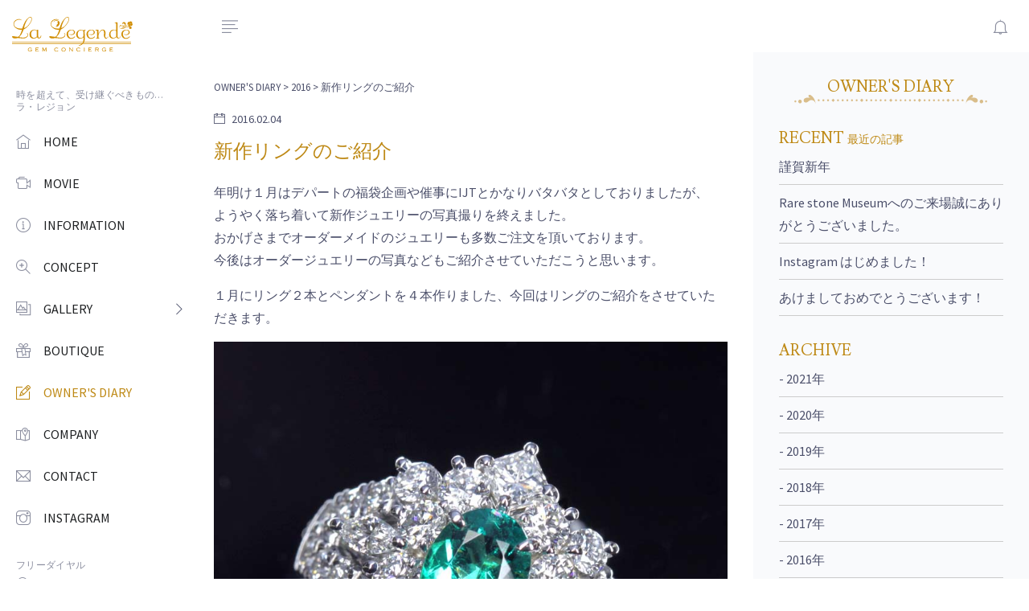

--- FILE ---
content_type: text/html; charset=UTF-8
request_url: https://www.lalegende.jp/infomation/1333/
body_size: 10821
content:
<!DOCTYPE html>
<html lang="ja">
<head>
<meta charset="utf-8">
<meta name="viewport" content="width=device-width, initial-scale=1, shrink-to-fit=no">
<meta http-equiv="x-ua-compatible" content="ie=edge">

		<!-- All in One SEO 4.2.7.1 - aioseo.com -->
		<meta name="robots" content="max-image-preview:large" />
		<link rel="canonical" href="https://www.lalegende.jp/infomation/1333/" />
		<meta name="generator" content="All in One SEO (AIOSEO) 4.2.7.1 " />
		<meta property="og:locale" content="ja_JP" />
		<meta property="og:site_name" content="La Legende ラ・レジョン |" />
		<meta property="og:type" content="article" />
		<meta property="og:title" content="新作リングのご紹介 | La Legende ラ・レジョン" />
		<meta property="og:url" content="https://www.lalegende.jp/infomation/1333/" />
		<meta property="article:published_time" content="2016-02-04T08:25:59+00:00" />
		<meta property="article:modified_time" content="2020-09-19T14:00:40+00:00" />
		<meta name="twitter:card" content="summary" />
		<meta name="twitter:title" content="新作リングのご紹介 | La Legende ラ・レジョン" />
		<script type="application/ld+json" class="aioseo-schema">
			{"@context":"https:\/\/schema.org","@graph":[{"@type":"Article","@id":"https:\/\/www.lalegende.jp\/infomation\/1333\/#article","name":"\u65b0\u4f5c\u30ea\u30f3\u30b0\u306e\u3054\u7d39\u4ecb | La Legende \u30e9\u30fb\u30ec\u30b8\u30e7\u30f3","headline":"\u65b0\u4f5c\u30ea\u30f3\u30b0\u306e\u3054\u7d39\u4ecb","author":{"@id":"https:\/\/www.lalegende.jp\/author\/lalegende-staff\/#author"},"publisher":{"@id":"https:\/\/www.lalegende.jp\/#organization"},"image":{"@type":"ImageObject","url":"https:\/\/www.lalegende.jp\/module\/wp-content\/uploads\/2020\/01\/padpadrachia.jpg","width":850,"height":850},"datePublished":"2016-02-04T08:25:59+09:00","dateModified":"2020-09-19T14:00:40+09:00","inLanguage":"ja","mainEntityOfPage":{"@id":"https:\/\/www.lalegende.jp\/infomation\/1333\/#webpage"},"isPartOf":{"@id":"https:\/\/www.lalegende.jp\/infomation\/1333\/#webpage"},"articleSection":"\u30a4\u30f3\u30d5\u30a9\u30e1\u30fc\u30b7\u30e7\u30f3, OWNER'S DIARY"},{"@type":"BreadcrumbList","@id":"https:\/\/www.lalegende.jp\/infomation\/1333\/#breadcrumblist","itemListElement":[{"@type":"ListItem","@id":"https:\/\/www.lalegende.jp\/#listItem","position":1,"item":{"@type":"WebPage","@id":"https:\/\/www.lalegende.jp\/","name":"\u30db\u30fc\u30e0","description":"\u300cLa Legende\u300d\u30e9\u30fb\u30ec\u30b8\u30e7\u30f3\u306e\u771f\u9ac4\u306f\u3001\u30b8\u30a7\u30e0\u30af\u30aa\u30ea\u30c6\u30a3\u30fc\u306e\u5b9d\u77f3\u3001\u30b8\u30e5\u30a8\u30ea\u30fc\u30c7\u30b6\u30a4\u30ca\u30fc\u306b\u3088\u308b\u63cf\u304d\u4e0b\u308d\u3057\u30c7\u30b6\u30a4\u30f3\u3001\u305d\u3057\u3066\u719f\u7df4\u8077\u4eba\u306b\u3088\u308b\u30cf\u30f3\u30c9\u30e1\u30a4\u30c9\uff08\u935b\u9020\uff09\u52a0\u5de5\u3067\u3059\u3002\u30d6\u30e9\u30f3\u30c9\u30a2\u30a4\u30c7\u30f3\u30c6\u30a3\u30c6\u30a3\u30fc\u306f\u5b9d\u77f3\u305d\u306e\u3082\u306e\u3001\u300c\u77f3\u304c\u30c7\u30b6\u30a4\u30f3\u3092\u6c7a\u3081\u308b\u300d\u306e\u3067\u3059\u3002","url":"https:\/\/www.lalegende.jp\/"},"nextItem":"https:\/\/www.lalegende.jp\/infomation\/#listItem"},{"@type":"ListItem","@id":"https:\/\/www.lalegende.jp\/infomation\/#listItem","position":2,"item":{"@type":"WebPage","@id":"https:\/\/www.lalegende.jp\/infomation\/","name":"\u30a4\u30f3\u30d5\u30a9\u30e1\u30fc\u30b7\u30e7\u30f3","url":"https:\/\/www.lalegende.jp\/infomation\/"},"previousItem":"https:\/\/www.lalegende.jp\/#listItem"}]},{"@type":"Organization","@id":"https:\/\/www.lalegende.jp\/#organization","name":"La Legende \u30e9\u30fb\u30ec\u30b8\u30e7\u30f3","url":"https:\/\/www.lalegende.jp\/"},{"@type":"WebPage","@id":"https:\/\/www.lalegende.jp\/infomation\/1333\/#webpage","url":"https:\/\/www.lalegende.jp\/infomation\/1333\/","name":"\u65b0\u4f5c\u30ea\u30f3\u30b0\u306e\u3054\u7d39\u4ecb | La Legende \u30e9\u30fb\u30ec\u30b8\u30e7\u30f3","inLanguage":"ja","isPartOf":{"@id":"https:\/\/www.lalegende.jp\/#website"},"breadcrumb":{"@id":"https:\/\/www.lalegende.jp\/infomation\/1333\/#breadcrumblist"},"author":"https:\/\/www.lalegende.jp\/author\/lalegende-staff\/#author","creator":"https:\/\/www.lalegende.jp\/author\/lalegende-staff\/#author","image":{"@type":"ImageObject","url":"https:\/\/www.lalegende.jp\/module\/wp-content\/uploads\/2020\/01\/padpadrachia.jpg","@id":"https:\/\/www.lalegende.jp\/#mainImage","width":850,"height":850},"primaryImageOfPage":{"@id":"https:\/\/www.lalegende.jp\/infomation\/1333\/#mainImage"},"datePublished":"2016-02-04T08:25:59+09:00","dateModified":"2020-09-19T14:00:40+09:00"},{"@type":"WebSite","@id":"https:\/\/www.lalegende.jp\/#website","url":"https:\/\/www.lalegende.jp\/","name":"La Legende \u30e9\u30fb\u30ec\u30b8\u30e7\u30f3","inLanguage":"ja","publisher":{"@id":"https:\/\/www.lalegende.jp\/#organization"}}]}
		</script>
		<!-- All in One SEO -->

<link rel="alternate" type="application/rss+xml" title="La Legende ラ・レジョン &raquo; 新作リングのご紹介 のコメントのフィード" href="https://www.lalegende.jp/infomation/1333/feed/" />
<script type="text/javascript">
window._wpemojiSettings = {"baseUrl":"https:\/\/s.w.org\/images\/core\/emoji\/14.0.0\/72x72\/","ext":".png","svgUrl":"https:\/\/s.w.org\/images\/core\/emoji\/14.0.0\/svg\/","svgExt":".svg","source":{"concatemoji":"https:\/\/www.lalegende.jp\/module\/wp-includes\/js\/wp-emoji-release.min.js?ver=6.1.9"}};
/*! This file is auto-generated */
!function(e,a,t){var n,r,o,i=a.createElement("canvas"),p=i.getContext&&i.getContext("2d");function s(e,t){var a=String.fromCharCode,e=(p.clearRect(0,0,i.width,i.height),p.fillText(a.apply(this,e),0,0),i.toDataURL());return p.clearRect(0,0,i.width,i.height),p.fillText(a.apply(this,t),0,0),e===i.toDataURL()}function c(e){var t=a.createElement("script");t.src=e,t.defer=t.type="text/javascript",a.getElementsByTagName("head")[0].appendChild(t)}for(o=Array("flag","emoji"),t.supports={everything:!0,everythingExceptFlag:!0},r=0;r<o.length;r++)t.supports[o[r]]=function(e){if(p&&p.fillText)switch(p.textBaseline="top",p.font="600 32px Arial",e){case"flag":return s([127987,65039,8205,9895,65039],[127987,65039,8203,9895,65039])?!1:!s([55356,56826,55356,56819],[55356,56826,8203,55356,56819])&&!s([55356,57332,56128,56423,56128,56418,56128,56421,56128,56430,56128,56423,56128,56447],[55356,57332,8203,56128,56423,8203,56128,56418,8203,56128,56421,8203,56128,56430,8203,56128,56423,8203,56128,56447]);case"emoji":return!s([129777,127995,8205,129778,127999],[129777,127995,8203,129778,127999])}return!1}(o[r]),t.supports.everything=t.supports.everything&&t.supports[o[r]],"flag"!==o[r]&&(t.supports.everythingExceptFlag=t.supports.everythingExceptFlag&&t.supports[o[r]]);t.supports.everythingExceptFlag=t.supports.everythingExceptFlag&&!t.supports.flag,t.DOMReady=!1,t.readyCallback=function(){t.DOMReady=!0},t.supports.everything||(n=function(){t.readyCallback()},a.addEventListener?(a.addEventListener("DOMContentLoaded",n,!1),e.addEventListener("load",n,!1)):(e.attachEvent("onload",n),a.attachEvent("onreadystatechange",function(){"complete"===a.readyState&&t.readyCallback()})),(e=t.source||{}).concatemoji?c(e.concatemoji):e.wpemoji&&e.twemoji&&(c(e.twemoji),c(e.wpemoji)))}(window,document,window._wpemojiSettings);
</script>
<style type="text/css">
img.wp-smiley,
img.emoji {
	display: inline !important;
	border: none !important;
	box-shadow: none !important;
	height: 1em !important;
	width: 1em !important;
	margin: 0 0.07em !important;
	vertical-align: -0.1em !important;
	background: none !important;
	padding: 0 !important;
}
</style>
	<link rel='stylesheet' id='wp-block-library-css' href='https://www.lalegende.jp/module/wp-includes/css/dist/block-library/style.min.css?ver=6.1.9' type='text/css' media='all' />
<link rel='stylesheet' id='classic-theme-styles-css' href='https://www.lalegende.jp/module/wp-includes/css/classic-themes.min.css?ver=1' type='text/css' media='all' />
<style id='global-styles-inline-css' type='text/css'>
body{--wp--preset--color--black: #000000;--wp--preset--color--cyan-bluish-gray: #abb8c3;--wp--preset--color--white: #ffffff;--wp--preset--color--pale-pink: #f78da7;--wp--preset--color--vivid-red: #cf2e2e;--wp--preset--color--luminous-vivid-orange: #ff6900;--wp--preset--color--luminous-vivid-amber: #fcb900;--wp--preset--color--light-green-cyan: #7bdcb5;--wp--preset--color--vivid-green-cyan: #00d084;--wp--preset--color--pale-cyan-blue: #8ed1fc;--wp--preset--color--vivid-cyan-blue: #0693e3;--wp--preset--color--vivid-purple: #9b51e0;--wp--preset--gradient--vivid-cyan-blue-to-vivid-purple: linear-gradient(135deg,rgba(6,147,227,1) 0%,rgb(155,81,224) 100%);--wp--preset--gradient--light-green-cyan-to-vivid-green-cyan: linear-gradient(135deg,rgb(122,220,180) 0%,rgb(0,208,130) 100%);--wp--preset--gradient--luminous-vivid-amber-to-luminous-vivid-orange: linear-gradient(135deg,rgba(252,185,0,1) 0%,rgba(255,105,0,1) 100%);--wp--preset--gradient--luminous-vivid-orange-to-vivid-red: linear-gradient(135deg,rgba(255,105,0,1) 0%,rgb(207,46,46) 100%);--wp--preset--gradient--very-light-gray-to-cyan-bluish-gray: linear-gradient(135deg,rgb(238,238,238) 0%,rgb(169,184,195) 100%);--wp--preset--gradient--cool-to-warm-spectrum: linear-gradient(135deg,rgb(74,234,220) 0%,rgb(151,120,209) 20%,rgb(207,42,186) 40%,rgb(238,44,130) 60%,rgb(251,105,98) 80%,rgb(254,248,76) 100%);--wp--preset--gradient--blush-light-purple: linear-gradient(135deg,rgb(255,206,236) 0%,rgb(152,150,240) 100%);--wp--preset--gradient--blush-bordeaux: linear-gradient(135deg,rgb(254,205,165) 0%,rgb(254,45,45) 50%,rgb(107,0,62) 100%);--wp--preset--gradient--luminous-dusk: linear-gradient(135deg,rgb(255,203,112) 0%,rgb(199,81,192) 50%,rgb(65,88,208) 100%);--wp--preset--gradient--pale-ocean: linear-gradient(135deg,rgb(255,245,203) 0%,rgb(182,227,212) 50%,rgb(51,167,181) 100%);--wp--preset--gradient--electric-grass: linear-gradient(135deg,rgb(202,248,128) 0%,rgb(113,206,126) 100%);--wp--preset--gradient--midnight: linear-gradient(135deg,rgb(2,3,129) 0%,rgb(40,116,252) 100%);--wp--preset--duotone--dark-grayscale: url('#wp-duotone-dark-grayscale');--wp--preset--duotone--grayscale: url('#wp-duotone-grayscale');--wp--preset--duotone--purple-yellow: url('#wp-duotone-purple-yellow');--wp--preset--duotone--blue-red: url('#wp-duotone-blue-red');--wp--preset--duotone--midnight: url('#wp-duotone-midnight');--wp--preset--duotone--magenta-yellow: url('#wp-duotone-magenta-yellow');--wp--preset--duotone--purple-green: url('#wp-duotone-purple-green');--wp--preset--duotone--blue-orange: url('#wp-duotone-blue-orange');--wp--preset--font-size--small: 13px;--wp--preset--font-size--medium: 20px;--wp--preset--font-size--large: 36px;--wp--preset--font-size--x-large: 42px;--wp--preset--spacing--20: 0.44rem;--wp--preset--spacing--30: 0.67rem;--wp--preset--spacing--40: 1rem;--wp--preset--spacing--50: 1.5rem;--wp--preset--spacing--60: 2.25rem;--wp--preset--spacing--70: 3.38rem;--wp--preset--spacing--80: 5.06rem;}:where(.is-layout-flex){gap: 0.5em;}body .is-layout-flow > .alignleft{float: left;margin-inline-start: 0;margin-inline-end: 2em;}body .is-layout-flow > .alignright{float: right;margin-inline-start: 2em;margin-inline-end: 0;}body .is-layout-flow > .aligncenter{margin-left: auto !important;margin-right: auto !important;}body .is-layout-constrained > .alignleft{float: left;margin-inline-start: 0;margin-inline-end: 2em;}body .is-layout-constrained > .alignright{float: right;margin-inline-start: 2em;margin-inline-end: 0;}body .is-layout-constrained > .aligncenter{margin-left: auto !important;margin-right: auto !important;}body .is-layout-constrained > :where(:not(.alignleft):not(.alignright):not(.alignfull)){max-width: var(--wp--style--global--content-size);margin-left: auto !important;margin-right: auto !important;}body .is-layout-constrained > .alignwide{max-width: var(--wp--style--global--wide-size);}body .is-layout-flex{display: flex;}body .is-layout-flex{flex-wrap: wrap;align-items: center;}body .is-layout-flex > *{margin: 0;}:where(.wp-block-columns.is-layout-flex){gap: 2em;}.has-black-color{color: var(--wp--preset--color--black) !important;}.has-cyan-bluish-gray-color{color: var(--wp--preset--color--cyan-bluish-gray) !important;}.has-white-color{color: var(--wp--preset--color--white) !important;}.has-pale-pink-color{color: var(--wp--preset--color--pale-pink) !important;}.has-vivid-red-color{color: var(--wp--preset--color--vivid-red) !important;}.has-luminous-vivid-orange-color{color: var(--wp--preset--color--luminous-vivid-orange) !important;}.has-luminous-vivid-amber-color{color: var(--wp--preset--color--luminous-vivid-amber) !important;}.has-light-green-cyan-color{color: var(--wp--preset--color--light-green-cyan) !important;}.has-vivid-green-cyan-color{color: var(--wp--preset--color--vivid-green-cyan) !important;}.has-pale-cyan-blue-color{color: var(--wp--preset--color--pale-cyan-blue) !important;}.has-vivid-cyan-blue-color{color: var(--wp--preset--color--vivid-cyan-blue) !important;}.has-vivid-purple-color{color: var(--wp--preset--color--vivid-purple) !important;}.has-black-background-color{background-color: var(--wp--preset--color--black) !important;}.has-cyan-bluish-gray-background-color{background-color: var(--wp--preset--color--cyan-bluish-gray) !important;}.has-white-background-color{background-color: var(--wp--preset--color--white) !important;}.has-pale-pink-background-color{background-color: var(--wp--preset--color--pale-pink) !important;}.has-vivid-red-background-color{background-color: var(--wp--preset--color--vivid-red) !important;}.has-luminous-vivid-orange-background-color{background-color: var(--wp--preset--color--luminous-vivid-orange) !important;}.has-luminous-vivid-amber-background-color{background-color: var(--wp--preset--color--luminous-vivid-amber) !important;}.has-light-green-cyan-background-color{background-color: var(--wp--preset--color--light-green-cyan) !important;}.has-vivid-green-cyan-background-color{background-color: var(--wp--preset--color--vivid-green-cyan) !important;}.has-pale-cyan-blue-background-color{background-color: var(--wp--preset--color--pale-cyan-blue) !important;}.has-vivid-cyan-blue-background-color{background-color: var(--wp--preset--color--vivid-cyan-blue) !important;}.has-vivid-purple-background-color{background-color: var(--wp--preset--color--vivid-purple) !important;}.has-black-border-color{border-color: var(--wp--preset--color--black) !important;}.has-cyan-bluish-gray-border-color{border-color: var(--wp--preset--color--cyan-bluish-gray) !important;}.has-white-border-color{border-color: var(--wp--preset--color--white) !important;}.has-pale-pink-border-color{border-color: var(--wp--preset--color--pale-pink) !important;}.has-vivid-red-border-color{border-color: var(--wp--preset--color--vivid-red) !important;}.has-luminous-vivid-orange-border-color{border-color: var(--wp--preset--color--luminous-vivid-orange) !important;}.has-luminous-vivid-amber-border-color{border-color: var(--wp--preset--color--luminous-vivid-amber) !important;}.has-light-green-cyan-border-color{border-color: var(--wp--preset--color--light-green-cyan) !important;}.has-vivid-green-cyan-border-color{border-color: var(--wp--preset--color--vivid-green-cyan) !important;}.has-pale-cyan-blue-border-color{border-color: var(--wp--preset--color--pale-cyan-blue) !important;}.has-vivid-cyan-blue-border-color{border-color: var(--wp--preset--color--vivid-cyan-blue) !important;}.has-vivid-purple-border-color{border-color: var(--wp--preset--color--vivid-purple) !important;}.has-vivid-cyan-blue-to-vivid-purple-gradient-background{background: var(--wp--preset--gradient--vivid-cyan-blue-to-vivid-purple) !important;}.has-light-green-cyan-to-vivid-green-cyan-gradient-background{background: var(--wp--preset--gradient--light-green-cyan-to-vivid-green-cyan) !important;}.has-luminous-vivid-amber-to-luminous-vivid-orange-gradient-background{background: var(--wp--preset--gradient--luminous-vivid-amber-to-luminous-vivid-orange) !important;}.has-luminous-vivid-orange-to-vivid-red-gradient-background{background: var(--wp--preset--gradient--luminous-vivid-orange-to-vivid-red) !important;}.has-very-light-gray-to-cyan-bluish-gray-gradient-background{background: var(--wp--preset--gradient--very-light-gray-to-cyan-bluish-gray) !important;}.has-cool-to-warm-spectrum-gradient-background{background: var(--wp--preset--gradient--cool-to-warm-spectrum) !important;}.has-blush-light-purple-gradient-background{background: var(--wp--preset--gradient--blush-light-purple) !important;}.has-blush-bordeaux-gradient-background{background: var(--wp--preset--gradient--blush-bordeaux) !important;}.has-luminous-dusk-gradient-background{background: var(--wp--preset--gradient--luminous-dusk) !important;}.has-pale-ocean-gradient-background{background: var(--wp--preset--gradient--pale-ocean) !important;}.has-electric-grass-gradient-background{background: var(--wp--preset--gradient--electric-grass) !important;}.has-midnight-gradient-background{background: var(--wp--preset--gradient--midnight) !important;}.has-small-font-size{font-size: var(--wp--preset--font-size--small) !important;}.has-medium-font-size{font-size: var(--wp--preset--font-size--medium) !important;}.has-large-font-size{font-size: var(--wp--preset--font-size--large) !important;}.has-x-large-font-size{font-size: var(--wp--preset--font-size--x-large) !important;}
.wp-block-navigation a:where(:not(.wp-element-button)){color: inherit;}
:where(.wp-block-columns.is-layout-flex){gap: 2em;}
.wp-block-pullquote{font-size: 1.5em;line-height: 1.6;}
</style>
<link rel='stylesheet' id='ppress-frontend-css' href='https://www.lalegende.jp/module/wp-content/plugins/wp-user-avatar/assets/css/frontend.min.css?ver=4.3.2' type='text/css' media='all' />
<link rel='stylesheet' id='ppress-flatpickr-css' href='https://www.lalegende.jp/module/wp-content/plugins/wp-user-avatar/assets/flatpickr/flatpickr.min.css?ver=4.3.2' type='text/css' media='all' />
<link rel='stylesheet' id='ppress-select2-css' href='https://www.lalegende.jp/module/wp-content/plugins/wp-user-avatar/assets/select2/select2.min.css?ver=6.1.9' type='text/css' media='all' />
<script type='text/javascript' src='https://www.lalegende.jp/module/wp-includes/js/jquery/jquery.min.js?ver=3.6.1' id='jquery-core-js'></script>
<script type='text/javascript' src='https://www.lalegende.jp/module/wp-includes/js/jquery/jquery-migrate.min.js?ver=3.3.2' id='jquery-migrate-js'></script>
<script type='text/javascript' src='https://www.lalegende.jp/module/wp-content/plugins/wp-user-avatar/assets/flatpickr/flatpickr.min.js?ver=4.3.2' id='ppress-flatpickr-js'></script>
<script type='text/javascript' src='https://www.lalegende.jp/module/wp-content/plugins/wp-user-avatar/assets/select2/select2.min.js?ver=4.3.2' id='ppress-select2-js'></script>
<link rel="https://api.w.org/" href="https://www.lalegende.jp/wp-json/" /><link rel="alternate" type="application/json" href="https://www.lalegende.jp/wp-json/wp/v2/posts/1333" /><link rel="EditURI" type="application/rsd+xml" title="RSD" href="https://www.lalegende.jp/module/xmlrpc.php?rsd" />
<link rel="wlwmanifest" type="application/wlwmanifest+xml" href="https://www.lalegende.jp/module/wp-includes/wlwmanifest.xml" />
<meta name="generator" content="WordPress 6.1.9" />
<link rel='shortlink' href='https://www.lalegende.jp/?p=1333' />
<link rel="alternate" type="application/json+oembed" href="https://www.lalegende.jp/wp-json/oembed/1.0/embed?url=https%3A%2F%2Fwww.lalegende.jp%2Finfomation%2F1333%2F" />
<link rel="alternate" type="text/xml+oembed" href="https://www.lalegende.jp/wp-json/oembed/1.0/embed?url=https%3A%2F%2Fwww.lalegende.jp%2Finfomation%2F1333%2F&#038;format=xml" />
<!-- Title -->
<title>新作リングのご紹介 | La Legende ラ・レジョン | La Legende | ラ・レジョン</title>
<!-- Favicon -->
<link rel="apple-touch-icon" sizes="180x180" href="https://www.lalegende.jp/module/wp-content/themes/lalegende_new/images/favicon/apple-touch-icon.png">
<link rel="icon" type="image/png" sizes="32x32" href="https://www.lalegende.jp/module/wp-content/themes/lalegende_new/images/favicon/favicon-32x32.png">
<link rel="icon" type="image/png" sizes="16x16" href="https://www.lalegende.jp/module/wp-content/themes/lalegende_new/images/favicon/favicon-16x16.png">
<link rel="manifest" href="https://www.lalegende.jp/module/wp-content/themes/lalegende_new/images/favicon/site.webmanifest">
<link rel="mask-icon" href="https://www.lalegende.jp/module/wp-content/themes/lalegende_new/images/favicon/safari-pinned-tab.svg" color="#57004f">
<meta name="msapplication-TileColor" content="#57004f">
<meta name="theme-color" content="#ffffff">
<link  rel="icon" href="https://www.lalegende.jp/module/wp-content/themes/lalegende_new/images/favicon/favicon.ico">
<!-- スマホ用アイコン -->
<link rel="apple-touch-icon" sizes="180x180" href="https://www.lalegende.jp/module/wp-content/themes/lalegende_new/images/favicon/apple-touch-icon.png">

<!-- Template -->
<link rel="stylesheet" href="https://www.lalegende.jp/module/wp-content/themes/lalegende_new/css/graindashboard.css">
<link rel="stylesheet" href="https://www.lalegende.jp/module/wp-content/themes/lalegende_new/css/style.css">
<link rel="stylesheet" href="https://www.lalegende.jp/module/wp-content/themes/lalegende_new/slick/slick.css">
<link rel="stylesheet" href="https://www.lalegende.jp/module/wp-content/themes/lalegende_new/slick/slick-theme.css">
<script src='https://cdnjs.cloudflare.com/ajax/libs/jquery/2.2.4/jquery.min.js'></script>
<link rel='stylesheet' href='https://cdnjs.cloudflare.com/ajax/libs/lity/1.6.6/lity.css' />  
<script src='https://cdnjs.cloudflare.com/ajax/libs/lity/1.6.6/lity.js'></script>
</head>

<body class="has-sidebar has-fixed-sidebar-and-header">
<!-- Header -->
<header class="header bg-body">
    <nav class="navbar flex-nowrap p-0">
        <div class="navbar-brand-wrapper d-flex align-items-center col-auto">
            <!-- Logo For Mobile View -->
            <a class="navbar-brand navbar-brand-mobile" href="/"> <img class="img-fluid w-100" src="https://www.lalegende.jp/module/wp-content/themes/lalegende_new/images/logo-mini.svg" alt="ラ・レジョン"> </a>
            <!-- End Logo For Mobile View -->

            <!-- Logo For Desktop View -->
            <a class="navbar-brand navbar-brand-desktop" href="/"> <img class="side-nav-show-on-closed" src="https://www.lalegende.jp/module/wp-content/themes/lalegende_new/images/logo-mini.svg" alt="ラ・レジョン" style="width: auto; height: 30px;"> <img class="side-nav-hide-on-closed" src="https://www.lalegende.jp/module/wp-content/themes/lalegende_new/images/logo.svg" alt="ラ・レジョン" style="width: 150px; height: auto;"> </a>
            <!-- End Logo For Desktop View -->
        </div>
        <div class="header-content col px-md-3">
            <div class="d-flex align-items-center">
                <!-- Side Nav Toggle -->
                <a class="js-side-nav header-invoker d-flex mr-md-2" href="#"
                   data-close-invoker="#sidebarClose"
                   data-target="#sidebar"
                   data-target-wrapper="body">
                   <i class="gd-align-left"></i>
                </a>
                <!-- End Side Nav Toggle -->

                <!-- User Notifications -->
                <div class="dropdown ml-auto">
                    <a id="notificationsInvoker" class="header-invoker" href="#" aria-controls="notifications" aria-haspopup="true" aria-expanded="false" data-unfold-event="click" data-unfold-target="#notifications" data-unfold-type="css-animation" data-unfold-duration="300" data-unfold-animation-in="fadeIn" data-unfold-animation-out="fadeOut"><i class="gd-bell"></i>
                    </a>
                    <div id="notifications" class="dropdown-menu dropdown-menu-right py-0 mt-4 w-18_75rem w-md-22_5rem unfold-css-animation unfold-hidden" aria-labelledby="notificationsInvoker" style="animation-duration: 300ms;">
                        <div class="card">
                            <div class="card-header d-flex align-items-center border-bottom py-3">
                                <h5 class="mb-0">News</h5>
                            </div>
                            <div class="card-body p-0">
                                <div class="list-group list-group-flush">
                                                                                                                                                        <div class="list-group-item list-group-item-action">
                                            <div class="d-flex align-items-center text-nowrap mb-2">
                                                <h6 class="font-weight-semi-bold mb-0">新年のご挨拶…</h6>
                                                <span class="list-group-item-date text-muted ml-auto"><a href="/infomation/3532/">READMORE</a></span>
                                            </div>
                                            <p class="mb-0">
旧年中は格別なご高配を賜わり厚く御礼申しあげます
20…</p>
                                        </div>
                                                                    </div>
                            </div>
                        </div>
                    </div>
                </div>
                <!-- End User Notifications -->
            </div>
        </div>
    </nav>
</header>
<!-- End Header -->
<script src="//ajax.googleapis.com/ajax/libs/jquery/1.8.3/jquery.min.js"></script>
<script src='https://www.lalegende.jp/module/wp-content/themes/lalegende_new/js/ajaxzip3.js' charset="UTF-8"></script>
<script src='https://www.lalegende.jp/module/wp-content/themes/lalegende_new/js/zip.js' charset="UTF-8"></script>
<script>
// ios ダブルタップでリンクバグ対応

var userAgent = navigator.userAgent;
var UA_iPhone = (userAgent.indexOf('iPhone') > -1)? true:false;
var UA_iPad = (userAgent.indexOf('iPad') > -1)? true:false;
$(function() {
  if(UA_iPhone || UA_iPad) {
    $('#sideNav a').bind("mouseover",function(ev) {
      var link = $(this).attr("href");
      var target = $(this).attr("target");
      var linktype = link.substring(0,1);
      if(linktype != "#") {
        if(target == "_blank") {
          window.open(link);
        } else {
          location.href = link;
        }
      }
      $(this).click();
    });
    $('#sideNav li').bind("mouseover",function(ev) {
        $(this).click();
    });
  }
});
</script>
<main class="main">
    <!-- Sidebar Nav -->
<aside id="sidebar" class="js-custom-scroll side-nav">
    <ul id="sideNav" class="side-nav-menu side-nav-menu-top-level mb-0">

        <!-- Title -->
        <li class="sidebar-heading h6">時を超えて、受け継ぐべきもの…<br>ラ・レジョン</li>
        <!-- End Title -->

        
        <!-- Home -->
        <li class="side-nav-menu-item ">
            <a class="side-nav-menu-link media align-items-center" href="/">
                <span class="side-nav-menu-icon d-flex mr-3">
                    <i class="gd-home"></i>
                </span>
                <span class="side-nav-fadeout-on-closed media-body">HOME</span></a>
            </li>
        <!-- End Home -->
		
			<!-- Movie -->
			<li class="side-nav-menu-item ">
				<a class="side-nav-menu-link media align-items-center" href="/movie/">
					<span class="side-nav-menu-icon d-flex mr-3">
						<i class="gd-video-camera"></i>
					</span>
					<span class="side-nav-fadeout-on-closed media-body">MOVIE</span>
				</a>
			</li>
			<!-- End Movie -->
		
			<!-- Event -->
        <li class="side-nav-menu-item ">
            <a class="side-nav-menu-link media align-items-center" href="/infomation/exhibition/">
                <span class="side-nav-menu-icon d-flex mr-3">
                    <i class="gd-info-alt"></i>
                </span>
                <span class="side-nav-fadeout-on-closed media-body">INFORMATION</span>
            </a>
        </li>
        <!-- End Event -->
		
        <!-- Concept -->
        <li class="side-nav-menu-item ">
            <a class="side-nav-menu-link media align-items-center" href="/concept/">
                <span class="side-nav-menu-icon d-flex mr-3">
                    <i class="gd-zoom-in"></i>
                </span>
                <span class="side-nav-fadeout-on-closed media-body">CONCEPT</span>
            </a>
        </li>
        <!-- End Concept -->

        <!-- Gallery -->
        <li class="side-nav-menu-item side-nav-has-menu ">
            <a class="side-nav-menu-link media align-items-center" href="#" data-target="#subGallery">
               <span class="side-nav-menu-icon d-flex mr-3">
                    <i class="gd-gallery"></i>
               </span>
               <span class="side-nav-fadeout-on-closed media-body">GALLERY</span>
               <span class="side-nav-control-icon d-flex">
                    <i class="gd-angle-right side-nav-fadeout-on-closed"></i>
                </span>
                <span class="side-nav__indicator side-nav-fadeout-on-closed"></span>
            </a>

            <!-- Pages: subGallery -->
            <ul id="subGallery" class="side-nav-menu side-nav-menu-second-level mb-0" >
                <li class="side-nav-menu-item "><a class="side-nav-menu-link" href="/benediction/">Benediction</a></li>
                <li class="side-nav-menu-item "><a class="side-nav-menu-link" href="/jewelry/jewelry_cat/bijou/">Bijou de Legende</a></li>
                <li class="side-nav-menu-item "><a class="side-nav-menu-link" href="/jewelry/jewelry_cat/pave/">Pave de Legende</a></li>
            </ul>
            <!-- End Pages: subGallery -->
        </li>
        <!-- End Gallery -->
		
			<!-- BOUTIQUE -->
        <li class="side-nav-menu-item ">
            <a class="side-nav-menu-link media align-items-center" href="/boutique/">
                <span class="side-nav-menu-icon d-flex mr-3">
                    <i class="gd-gift"></i>
                </span>
                <span class="side-nav-fadeout-on-closed media-body">BOUTIQUE</span>
            </a>
        </li>
        <!-- End BOUTIQUE -->

        <!-- Diary -->
        <li class="side-nav-menu-item active">
            <a class="side-nav-menu-link media align-items-center" href="/infomation/diary/">
                <span class="side-nav-menu-icon d-flex mr-3">
                    <i class="gd-pencil-alt"></i>
                </span>
                <span class="side-nav-fadeout-on-closed media-body">OWNER'S DIARY</span>
            </a>
        </li>
        <!-- End Diary -->

        <!-- Company -->
        <li class="side-nav-menu-item ">
            <a class="side-nav-menu-link media align-items-center" href="/company/">
                <span class="side-nav-menu-icon d-flex mr-3">
                    <i class="gd-map-alt"></i>
                </span>
                <span class="side-nav-fadeout-on-closed media-body">COMPANY</span>
            </a>
        </li>
        <!-- End Company -->

        <!-- Contact -->
        <li class="side-nav-menu-item ">
            <a class="side-nav-menu-link media align-items-center" href="/contact/">
                <span class="side-nav-menu-icon d-flex mr-3">
                    <i class="gd-email"></i>
                </span>
                <span class="side-nav-fadeout-on-closed media-body">CONTACT</span>
            </a>
        </li>
        <!-- End Contact -->

        <!-- Contact -->
        <li class="side-nav-menu-item">
            <a class="side-nav-menu-link media align-items-center" href="https://www.instagram.com/lalegende.official/" target="_blank">
                <span class="side-nav-menu-icon d-flex mr-3">
                    <i class="gd-instagram"></i>
                </span>
                <span class="side-nav-fadeout-on-closed media-body">INSTAGRAM</span>
            </a>
        </li>
        <!-- End Contact -->


        <!-- Title -->
        <li class="sidebar-heading h6">フリーダイヤル<br><span><i class="gd-headphone-alt"></i>&nbsp;&nbsp;0120-354-148</span></li>
        <!-- End Title -->

    </ul>
</aside>
<!-- End Sidebar Nav -->
    <div class="content">
        <section class="container-fluid">
            <div class="row info">
                                                    <div class="col-lg-8 py-5 pl-lg-3 pr-lg-5 px-10">
                    <div class="row">
                        <div class="col-lg">
                            <p class="bread opacity"><a href="/infomation/diary/">OWNER'S DIARY</a> > <a href="/infomation/diary/?yeard=2016">2016</a> > 新作リングのご紹介</p>
                        </div>
                    </div>

                    <section class="opacity_gold">
                        <p class="small calendar"><i class="gd-calendar pr-2"></i>2016.02.04</p>
                        <h1>新作リングのご紹介</h1>
                        
<p>年明け１月はデパートの福袋企画や催事にIJTとかなりバタバタとしておりましたが、<br>ようやく落ち着いて新作ジュエリーの写真撮りを終えました。<br>おかげさまでオーダーメイドのジュエリーも多数ご注文を頂いております。<br>今後はオーダージュエリーの写真などもご紹介させていただこうと思います。</p>



<p>１月にリング２本とペンダントを４本作りました、今回はリングのご紹介をさせていただきます。</p>



<p><img decoding="async" src="https://www.lalegende.jp/module/wp-content/uploads/2020/01/emenooil.jpg" class="img-fluid"></p>



<p>エメラルドリング　E0.99ct　D2.09ct　１８０万円（税抜）</p>



<p>コロンビア・チボール鉱山産ノンオイルエメラルド（日独鑑別）。<br>
驚くほど青味の強いチボールのエメラルド、コロンビア産を見慣れた方なら一目でわかる独特なネオン感を放ちます。<br>
写真では表現できませんがこのインパクトある力強さはチボールのノンオイルならではといえるでしょう。<br>
１％以下と言われるノンオイルのエメラルド、１ctに迫るサイズでこのクオリティーともなると非常に希少なものです。<br>
エメラルドとしては珍しいオーバルカットならではの美しい照り輝きも魅力的です。</p>



<p>しばらくルースで楽しんでおりましたが、いよいよ作品に仕上げました。<br> ラ・レジョンスタイルとしては珍しくラウンドダイヤを多く使ったデザイン、<br> これほど力のあるエメラルドなら最高品質H&amp;Cのラウンドダイヤにも決して負けません。<br> 圧倒的な存在感を放つエメラルド、ラグジュアリーかつエレガントに纏っていただけたらと思います。</p>



<p><img decoding="async" src="https://www.lalegende.jp/module/wp-content/uploads/2020/01/padpadrachia.jpg" class="img-fluid"></p>



<p>パパラチアサファイアリング　S1.23ct　D2.07ct　１８０万円（税抜）</p>



<p>モザンビーク産非加熱パパラチアサファイア（GRS鑑別）。<br>
写真通りの彩度の高いパパラチアサファイア、蛍光性の強さも半端ではありません。<br>
太陽光の下ではまるでLEDが灯ったかのような発色を魅せます。</p>



<p>蓮の花の色に例えられるオレンジピンクのサファイア、<br>
最も価値の高いサファイアとしてキングオブサファイアとも呼ばれています。<br>
色巾の狭い宝石ですが、加熱・非加熱問わずになかなかど真ん中のカラーという宝石に巡り会うことはありません。<br>
マスターストーンともいうべき逸品、好みはあるでしょうがほんの少し赤味を伴ったオレンジピンク…<br>
間違いのないパパラチアサファイアです。</p>



<p>マーキス・プリンセスを主体にラ・レジョンスタイルの定番デザインでお作りしてみました。<br>
ビビッドかつ深く濃いカラー、地球が創りだした奇跡の結晶。<br>
一生ものでは終わらせないラ・レジョンのこだわりの逸品です。</p>
                    </section>
                </div>
                                <div class="col-lg-4 py-5 px-lg-5 px-10 back_white">
                    <aside>
                        <h2>OWNER'S DIARY</h2>
                        <h3>RECENT <small>最近の記事</small></h3>
                        <ul class="list-unstyled"><!--4つの記事を掲載-->
                                                                                                                        <li><a href="/infomation/2153/">謹賀新年</a></li>
                                                                                            <li><a href="/infomation/1687/">Rare stone Museumへのご来場誠にありがとうございました。</a></li>
                                                                                            <li><a href="/infomation/1617/">Instagram はじめました！</a></li>
                                                                                            <li><a href="/infomation/1471/">あけましておめでとうございます！</a></li>
                                                    </ul>
                                                <h3>ARCHIVE</h3>
                        <ul class="list-unstyled">
                                                            <li><a href="/infomation/diary/?yeard=2021">- 2021年</a></li>
                                                            <li><a href="/infomation/diary/?yeard=2020">- 2020年</a></li>
                                                            <li><a href="/infomation/diary/?yeard=2019">- 2019年</a></li>
                                                            <li><a href="/infomation/diary/?yeard=2018">- 2018年</a></li>
                                                            <li><a href="/infomation/diary/?yeard=2017">- 2017年</a></li>
                                                            <li><a href="/infomation/diary/?yeard=2016">- 2016年</a></li>
                                                            <li><a href="/infomation/diary/?yeard=2015">- 2015年</a></li>
                                                            <li><a href="/infomation/diary/?yeard=2014">- 2014年</a></li>
                                                    </ul>
                    </aside>
                </div>

            </div>
        </section>

        <!-- Footer -->
<footer class="container-fluid small p-3 px-md-4 mt-auto">
	<div class="row justify-content-between">
		<div class="col-lg text-center text-lg-left mb-3 mb-lg-0">
			<ul class="list-dot list-inline mb-0">
				<li class="list-dot-item list-dot-item-not list-inline-item mr-lg-2"><a class="link-dark" href="/privacypolicy/">Privacy Policy</a></li>
				<li class="list-dot-item list-inline-item mr-lg-2"><a class="link-dark" href="/sitemap/">Site Map</a></li>
			</ul>
		</div>
		<div class="col-lg text-center mb-3 mb-lg-0">
			<ul class="list-inline mb-0">
				<li class="list-inline-item mx-2"><a class="link-muted" href="https://www.instagram.com/lalegende.official/" target="_blank"><i class="gd-instagram"></i></a></li>
			</ul>
		</div>
		<div class="col-lg text-center text-lg-right"> &copy; La Legend. All Rights Reserved. </div>
	</div>
</footer>
<!-- End Footer -->    </div>

</main>

<script src="https://www.lalegende.jp/module/wp-content/themes/lalegende_new/js/graindashboard.js"></script>
<script src="https://www.lalegende.jp/module/wp-content/themes/lalegende_new/js/graindashboard.vendor.js"></script>
<script src="https://www.lalegende.jp/module/wp-content/themes/lalegende_new/slick/slick.min.js"></script>
<script src="https://www.lalegende.jp/module/wp-content/themes/lalegende_new/js/common.js"></script>
<script type="text/javascript">
  var _fout_queue = _fout_queue || {}; if (_fout_queue.segment === void 0) _fout_queue.segment = {};
  if (_fout_queue.segment.queue === void 0) _fout_queue.segment.queue = [];

  _fout_queue.segment.queue.push({
    'user_id': 44481
  });

  if (_fout_queue.redirect === void 0) _fout_queue.redirect = {};

  _fout_queue.redirect['is_redirect'] = true;

  (function() {
    var el = document.createElement('script'); el.type = 'text/javascript'; el.async = true;
    el.src = 'https://js.fout.jp/segmentation.js';
    var s = document.getElementsByTagName('script')[0]; s.parentNode.insertBefore(el, s);
  })();

</script>
<script src="//lib-3pas.admatrix.jp/3pas/js/AdMatrixAnalyze.min.js"></script>
<script type="text/javascript">
(function(){
    var p = (("https:" == document.location.protocol) ? "https://" : "http://"), r=Math.round(Math.random() * 10000000), rf = window.top.location.href, prf = window.top.document.referrer, i = AdMatrix.CookieUtil.sharedId();
    var elm = document.createElement('div');

    elm.innerHTML = unescape('%3C')+'img src="'+ p + 'acq-3pas.admatrix.jp/if/5/01/0fe26af61ac19729ad42e97e4350a469.fs?cb=' + encodeURIComponent(r) + '&rf=' + encodeURIComponent(rf) +'&prf=' + encodeURIComponent(prf) + '&i=' + encodeURIComponent(i) + '" alt=""  style="display:block; margin:0; padding:0; border:0; outline:0; width:0; height:0; line-height:0;" '+unescape('%2F%3E');

    document.body.appendChild(elm);

})();
</script>
</body>
</html>

--- FILE ---
content_type: text/css
request_url: https://www.lalegende.jp/module/wp-content/themes/lalegende_new/css/graindashboard.css
body_size: 56413
content:


@import url(https://fonts.googleapis.com/css?family=Source+Sans+Pro:400,600,700);
@import url(https://fonts.googleapis.com/css2?family=Lusitana:wght@400;700);
@font-face {
	font-family: gd-icons;
	src: url(gd-icons.eot);
	src: url(gd-icons.eot#iefix) format("embedded-opentype"), url(gd-icons.svg) format("svg"), url(gd-icons.ttf) format("truetype"), url(gd-icons.woff) format("woff");
	font-weight: 400;
	font-style: normal
}
[class*=" gd-"], [class^=gd-] {
	font-family: gd-icons!important;
	speak: none;
	font-style: normal;
	font-weight: 400;
	font-variant: normal;
	text-transform: none;
	line-height: 1;
	-webkit-font-smoothing: antialiased;
	-moz-osx-font-smoothing: grayscale
}
.gd-agenda:before {
	content: "\E900"
}
.gd-alarm-clock:before {
	content: "\E901"
}
.gd-alert:before {
	content: "\E902"
}
.gd-align-center:before {
	content: "\E903"
}
.gd-align-justify:before {
	content: "\E904"
}
.gd-align-left:before {
	content: "\E905"
}
.gd-align-right:before {
	content: "\E906"
}
.gd-anchor:before {
	content: "\E907"
}
.gd-android:before {
	content: "\E908"
}
.gd-angle-double-down:before {
	content: "\E909"
}
.gd-angle-double-left:before {
	content: "\E90A"
}
.gd-angle-double-right:before {
	content: "\E90B"
}
.gd-angle-double-up:before {
	content: "\E90C"
}
.gd-angle-down:before {
	content: "\E90D"
}
.gd-angle-left:before {
	content: "\E90E"
}
.gd-angle-right:before {
	content: "\E90F"
}
.gd-angle-up:before {
	content: "\E910"
}
.gd-announcement:before {
	content: "\E911"
}
.gd-apple:before {
	content: "\E912"
}
.gd-archive:before {
	content: "\E913"
}
.gd-arrow-circle-down:before {
	content: "\E914"
}
.gd-arrow-circle-left:before {
	content: "\E915"
}
.gd-arrow-circle-right:before {
	content: "\E916"
}
.gd-arrow-circle-up:before {
	content: "\E917"
}
.gd-arrow-down:before {
	content: "\E918"
}
.gd-arrow-left:before {
	content: "\E919"
}
.gd-arrow-right:before {
	content: "\E91A"
}
.gd-arrow-top-left:before {
	content: "\E91B"
}
.gd-arrow-top-right:before {
	content: "\E91C"
}
.gd-arrow-up:before {
	content: "\E91D"
}
.gd-arrow:before {
	content: "\E91E"
}
.gd-arrows-corner:before {
	content: "\E91F"
}
.gd-arrows-horizontal:before {
	content: "\E920"
}
.gd-arrows-vertical:before {
	content: "\E921"
}
.gd-back-left:before {
	content: "\E922"
}
.gd-back-right:before {
	content: "\E923"
}
.gd-bag:before {
	content: "\E924"
}
.gd-bar-chart-alt:before {
	content: "\E925"
}
.gd-bar-chart:before {
	content: "\E926"
}
.gd-basketball:before {
	content: "\E927"
}
.gd-bell:before {
	content: "\E928"
}
.gd-blackboard:before {
	content: "\E929"
}
.gd-bolt-alt:before {
	content: "\E92A"
}
.gd-bolt:before {
	content: "\E92B"
}
.gd-book:before {
	content: "\E92C"
}
.gd-bookmark-alt:before {
	content: "\E92D"
}
.gd-bookmark:before {
	content: "\E92E"
}
.gd-briefcase:before {
	content: "\E92F"
}
.gd-brush-alt:before {
	content: "\E930"
}
.gd-brush:before {
	content: "\E931"
}
.gd-calendar:before {
	content: "\E932"
}
.gd-camera:before {
	content: "\E933"
}
.gd-car:before {
	content: "\E934"
}
.gd-check-box:before {
	content: "\E935"
}
.gd-check:before {
	content: "\E936"
}
.gd-clip:before {
	content: "\E937"
}
.gd-clipboard:before {
	content: "\E938"
}
.gd-close:before {
	content: "\E939"
}
.gd-cloud-down:before {
	content: "\E93A"
}
.gd-cloud-up:before {
	content: "\E93B"
}
.gd-cloud:before {
	content: "\E93C"
}
.gd-comment-alt:before {
	content: "\E93D"
}
.gd-comment:before {
	content: "\E93E"
}
.gd-comments-smiley:before {
	content: "\E93F"
}
.gd-comments:before {
	content: "\E940"
}
.gd-control-backward:before {
	content: "\E941"
}
.gd-control-eject:before {
	content: "\E942"
}
.gd-control-forward:before {
	content: "\E943"
}
.gd-control-pause:before {
	content: "\E944"
}
.gd-control-play:before {
	content: "\E945"
}
.gd-control-record:before {
	content: "\E946"
}
.gd-control-shuffle:before {
	content: "\E947"
}
.gd-control-skip-backward:before {
	content: "\E948"
}
.gd-control-skip-forward:before {
	content: "\E949"
}
.gd-control-stop:before {
	content: "\E94A"
}
.gd-credit-card:before {
	content: "\E94B"
}
.gd-crown:before {
	content: "\E94C"
}
.gd-css-3:before {
	content: "\E94D"
}
.gd-cup:before {
	content: "\E94E"
}
.gd-cut:before {
	content: "\E94F"
}
.gd-dashboard:before {
	content: "\E950"
}
.gd-desktop:before {
	content: "\E951"
}
.gd-direction-alt:before {
	content: "\E952"
}
.gd-direction:before {
	content: "\E953"
}
.gd-download:before {
	content: "\E954"
}
.gd-dribbble:before {
	content: "\E955"
}
.gd-dropbox-alt:before {
	content: "\E956"
}
.gd-dropbox:before {
	content: "\E957"
}
.gd-drupal:before {
	content: "\E958"
}
.gd-email:before {
	content: "\E959"
}
.gd-envelope:before {
	content: "\E95A"
}
.gd-eraser:before {
	content: "\E95B"
}
.gd-exchange-vertical:before {
	content: "\E95C"
}
.gd-export:before {
	content: "\E95D"
}
.gd-eye:before {
	content: "\E95E"
}
.gd-face-sad:before {
	content: "\E95F"
}
.gd-face-smile:before {
	content: "\E960"
}
.gd-facebook:before {
	content: "\E961"
}
.gd-file:before {
	content: "\E962"
}
.gd-files:before {
	content: "\E963"
}
.gd-filter:before {
	content: "\E964"
}
.gd-flag-alt-2:before {
	content: "\E965"
}
.gd-flag-alt:before {
	content: "\E966"
}
.gd-flag:before {
	content: "\E967"
}
.gd-flickr-alt:before {
	content: "\E968"
}
.gd-flickr:before {
	content: "\E969"
}
.gd-folder:before {
	content: "\E96A"
}
.gd-fullscreen:before {
	content: "\E96B"
}
.gd-gallery:before {
	content: "\E96C"
}
.gd-game:before {
	content: "\E96D"
}
.gd-gift:before {
	content: "\E96E"
}
.gd-github:before {
	content: "\E96F"
}
.gd-google:before {
	content: "\E970"
}
.gd-hand-drag:before {
	content: "\E971"
}
.gd-hand-open:before {
	content: "\E972"
}
.gd-hand-point-down:before {
	content: "\E973"
}
.gd-hand-point-left:before {
	content: "\E974"
}
.gd-hand-point-right:before {
	content: "\E975"
}
.gd-hand-point-up:before {
	content: "\E976"
}
.gd-hand-stop:before {
	content: "\E977"
}
.gd-harddrive:before {
	content: "\E978"
}
.gd-harddrives:before {
	content: "\E979"
}
.gd-headphone-alt:before {
	content: "\E97A"
}
.gd-headphone:before {
	content: "\E97B"
}
.gd-heart-broken:before {
	content: "\E97C"
}
.gd-heart:before {
	content: "\E97D"
}
.gd-help-alt:before {
	content: "\E97E"
}
.gd-help:before {
	content: "\E97F"
}
.gd-home:before {
	content: "\E980"
}
.gd-html-5:before {
	content: "\E981"
}
.gd-hummer:before {
	content: "\E982"
}
.gd-id-badge:before {
	content: "\E983"
}
.gd-image:before {
	content: "\E984"
}
.gd-import:before {
	content: "\E985"
}
.gd-infinite:before {
	content: "\E986"
}
.gd-info-alt:before {
	content: "\E987"
}
.gd-info:before {
	content: "\E988"
}
.gd-ink-pen:before {
	content: "\E989"
}
.gd-instagram:before {
	content: "\E98A"
}
.gd-italic:before {
	content: "\E98B"
}
.gd-joomla:before {
	content: "\E98C"
}
.gd-jsfiddle:before {
	content: "\E98D"
}
.gd-key:before {
	content: "\E98E"
}
.gd-layers-alt:before {
	content: "\E98F"
}
.gd-layers:before {
	content: "\E990"
}
.gd-layout-accordion-list:before {
	content: "\E991"
}
.gd-layout-accordion-merged:before {
	content: "\E992"
}
.gd-layout-accordion-separated:before {
	content: "\E993"
}
.gd-layout-column-2-alt:before {
	content: "\E994"
}
.gd-layout-column-2:before {
	content: "\E995"
}
.gd-layout-column-3-alt:before {
	content: "\E996"
}
.gd-layout-column-3:before {
	content: "\E997"
}
.gd-layout-column-4-alt:before {
	content: "\E998"
}
.gd-layout-column-4:before {
	content: "\E999"
}
.gd-layout-cta-btn-left:before {
	content: "\E99A"
}
.gd-layout-cta-btn-right:before {
	content: "\E99B"
}
.gd-layout-cta-center:before {
	content: "\E99C"
}
.gd-layout-cta-left:before {
	content: "\E99D"
}
.gd-layout-cta-right:before {
	content: "\E99E"
}
.gd-layout-grid-2-alt:before {
	content: "\E99F"
}
.gd-layout-grid-2-thumb:before {
	content: "\E9A0"
}
.gd-layout-grid-2:before {
	content: "\E9A1"
}
.gd-layout-grid-3-alt:before {
	content: "\E9A2"
}
.gd-layout-grid-3:before {
	content: "\E9A3"
}
.gd-layout-grid-4-alt:before {
	content: "\E9A4"
}
.gd-layout-grid-4:before {
	content: "\E9A5"
}
.gd-layout-line-solid:before {
	content: "\E9A6"
}
.gd-layout-list-large-image:before {
	content: "\E9A7"
}
.gd-layout-list-post:before {
	content: "\E9A8"
}
.gd-layout-list-thumb-alt:before {
	content: "\E9A9"
}
.gd-layout-list-thumb:before {
	content: "\E9AA"
}
.gd-layout-media-center-alt:before {
	content: "\E9AB"
}
.gd-layout-media-center:before {
	content: "\E9AC"
}
.gd-layout-media-left-alt:before {
	content: "\E9AD"
}
.gd-layout-media-left:before {
	content: "\E9AE"
}
.gd-layout-media-overlay-alt-2:before {
	content: "\E9AF"
}
.gd-layout-media-overlay-alt:before {
	content: "\E9B0"
}
.gd-layout-media-overlay:before {
	content: "\E9B1"
}
.gd-layout-media-right-alt:before {
	content: "\E9B2"
}
.gd-layout-media-right:before {
	content: "\E9B3"
}
.gd-layout-menu-full:before {
	content: "\E9B4"
}
.gd-layout-menu-separated:before {
	content: "\E9B5"
}
.gd-layout-menu-v:before {
	content: "\E9B6"
}
.gd-layout-menu:before {
	content: "\E9B7"
}
.gd-layout-placeholder:before {
	content: "\E9B8"
}
.gd-layout-sidebar-2:before {
	content: "\E9B9"
}
.gd-layout-sidebar-left:before {
	content: "\E9BA"
}
.gd-layout-sidebar-none:before {
	content: "\E9BB"
}
.gd-layout-sidebar-right:before {
	content: "\E9BC"
}
.gd-layout-slider-alt:before {
	content: "\E9BD"
}
.gd-layout-slider:before {
	content: "\E9BE"
}
.gd-layout-tab-min:before {
	content: "\E9BF"
}
.gd-layout-tab-v:before {
	content: "\E9C0"
}
.gd-layout-tab-window:before {
	content: "\E9C1"
}
.gd-layout-tab:before {
	content: "\E9C2"
}
.gd-layout-width-default-alt:before {
	content: "\E9C3"
}
.gd-layout-width-default:before {
	content: "\E9C4"
}
.gd-layout-width-full:before {
	content: "\E9C5"
}
.gd-layout:before {
	content: "\E9C6"
}
.gd-light-bulb:before {
	content: "\E9C7"
}
.gd-line-dashed:before {
	content: "\E9C8"
}
.gd-line-dotted:before {
	content: "\E9C9"
}
.gd-line-double:before {
	content: "\E9CA"
}
.gd-link:before {
	content: "\E9CB"
}
.gd-linkedin:before {
	content: "\E9CC"
}
.gd-linux:before {
	content: "\E9CD"
}
.gd-list-ol:before {
	content: "\E9CE"
}
.gd-list:before {
	content: "\E9CF"
}
.gd-location-arrow:before {
	content: "\E9D0"
}
.gd-location-pin:before {
	content: "\E9D1"
}
.gd-lock:before {
	content: "\E9D2"
}
.gd-loop:before {
	content: "\E9D3"
}
.gd-magnet:before {
	content: "\E9D4"
}
.gd-map-alt:before {
	content: "\E9D5"
}
.gd-map:before {
	content: "\E9D6"
}
.gd-marker-alt:before {
	content: "\E9D7"
}
.gd-marker:before {
	content: "\E9D8"
}
.gd-medall-alt:before {
	content: "\E9D9"
}
.gd-medall:before {
	content: "\E9DA"
}
.gd-menu-alt:before {
	content: "\E9DB"
}
.gd-menu:before {
	content: "\E9DC"
}
.gd-microphone-alt:before {
	content: "\E9DD"
}
.gd-microphone:before {
	content: "\E9DE"
}
.gd-microsoft-alt:before {
	content: "\E9DF"
}
.gd-microsoft:before {
	content: "\E9E0"
}
.gd-minus:before {
	content: "\E9E1"
}
.gd-mobile:before {
	content: "\E9E2"
}
.gd-money:before {
	content: "\E9E3"
}
.gd-more-alt:before {
	content: "\E9E4"
}
.gd-more:before {
	content: "\E9E5"
}
.gd-mouse-alt:before {
	content: "\E9E6"
}
.gd-mouse:before {
	content: "\E9E7"
}
.gd-music-alt:before {
	content: "\E9E8"
}
.gd-music:before {
	content: "\E9E9"
}
.gd-na:before {
	content: "\E9EA"
}
.gd-new-window:before {
	content: "\E9EB"
}
.gd-notepad:before {
	content: "\E9EC"
}
.gd-package:before {
	content: "\E9ED"
}
.gd-paint-bucket:before {
	content: "\E9EE"
}
.gd-paint-roller:before {
	content: "\E9EF"
}
.gd-palette:before {
	content: "\E9F0"
}
.gd-panel:before {
	content: "\E9F1"
}
.gd-paragraph:before {
	content: "\E9F2"
}
.gd-pencil-alt-2:before {
	content: "\E9F3"
}
.gd-pencil-alt:before {
	content: "\E9F4"
}
.gd-pencil:before {
	content: "\E9F5"
}
.gd-pie-chart:before {
	content: "\E9F6"
}
.gd-pin-2:before {
	content: "\E9F7"
}
.gd-pin-alt:before {
	content: "\E9F8"
}
.gd-pin:before {
	content: "\E9F9"
}
.gd-pinterest-alt:before {
	content: "\E9FA"
}
.gd-pinterest:before {
	content: "\E9FB"
}
.gd-plug:before {
	content: "\E9FC"
}
.gd-plus:before {
	content: "\E9FD"
}
.gd-power-off:before {
	content: "\E9FE"
}
.gd-printer:before {
	content: "\E9FF"
}
.gd-pulse:before {
	content: "\EA00"
}
.gd-quote-left:before {
	content: "\EA01"
}
.gd-quote-right:before {
	content: "\EA02"
}
.gd-receipt:before {
	content: "\EA03"
}
.gd-reddit:before {
	content: "\EA04"
}
.gd-reload:before {
	content: "\EA05"
}
.gd-rocket:before {
	content: "\EA06"
}
.gd-rss-alt:before {
	content: "\EA07"
}
.gd-rss:before {
	content: "\EA08"
}
.gd-ruler-alt-2:before {
	content: "\EA09"
}
.gd-ruler-alt:before {
	content: "\EA0A"
}
.gd-ruler-pencil:before {
	content: "\EA0B"
}
.gd-ruler:before {
	content: "\EA0C"
}
.gd-save-alt:before {
	content: "\EA0D"
}
.gd-save:before {
	content: "\EA0E"
}
.gd-search:before {
	content: "\EA0F"
}
.gd-server:before {
	content: "\EA10"
}
.gd-settings:before {
	content: "\EA11"
}
.gd-share-alt:before {
	content: "\EA12"
}
.gd-share:before {
	content: "\EA13"
}
.gd-sharethis-alt:before {
	content: "\EA14"
}
.gd-sharethis:before {
	content: "\EA15"
}
.gd-shield:before {
	content: "\EA16"
}
.gd-shift-left-alt:before {
	content: "\EA17"
}
.gd-shift-left:before {
	content: "\EA18"
}
.gd-shift-right-alt:before {
	content: "\EA19"
}
.gd-shift-right:before {
	content: "\EA1A"
}
.gd-shine:before {
	content: "\EA1B"
}
.gd-shopping-cart-full:before {
	content: "\EA1C"
}
.gd-shopping-cart:before {
	content: "\EA1D"
}
.gd-shortcode:before {
	content: "\EA1E"
}
.gd-signal:before {
	content: "\EA1F"
}
.gd-skype:before {
	content: "\EA20"
}
.gd-slice:before {
	content: "\EA21"
}
.gd-smallcap:before {
	content: "\EA22"
}
.gd-soundcloud:before {
	content: "\EA23"
}
.gd-split-h:before {
	content: "\EA24"
}
.gd-split-v-alt:before {
	content: "\EA25"
}
.gd-split-v:before {
	content: "\EA26"
}
.gd-spray:before {
	content: "\EA27"
}
.gd-stack-overflow:before {
	content: "\EA28"
}
.gd-stamp:before {
	content: "\EA29"
}
.gd-star:before {
	content: "\EA2A"
}
.gd-stats-down:before {
	content: "\EA2B"
}
.gd-stats-up:before {
	content: "\EA2C"
}
.gd-support:before {
	content: "\EA2D"
}
.gd-tablet:before {
	content: "\EA2E"
}
.gd-tag:before {
	content: "\EA2F"
}
.gd-target:before {
	content: "\EA30"
}
.gd-text:before {
	content: "\EA31"
}
.gd-themify-favgd-alt:before {
	content: "\EA32"
}
.gd-themify-favicon:before {
	content: "\EA33"
}
.gd-themify-logo:before {
	content: "\EA34"
}
.gd-thought:before {
	content: "\EA35"
}
.gd-thumb-down:before {
	content: "\EA36"
}
.gd-thumb-up:before {
	content: "\EA37"
}
.gd-ticket:before {
	content: "\EA38"
}
.gd-time:before {
	content: "\EA39"
}
.gd-timer:before {
	content: "\EA3A"
}
.gd-trash:before {
	content: "\EA3B"
}
.gd-trello:before {
	content: "\EA3C"
}
.gd-truck:before {
	content: "\EA3D"
}
.gd-tumblr-alt:before {
	content: "\EA3E"
}
.gd-tumblr:before {
	content: "\EA3F"
}
.gd-twitter-alt:before {
	content: "\EA40"
}
.gd-twitter:before {
	content: "\EA41"
}
.gd-underline:before {
	content: "\EA42"
}
.gd-unlink:before {
	content: "\EA43"
}
.gd-unlock:before {
	content: "\EA44"
}
.gd-upload:before {
	content: "\EA45"
}
.gd-uppercase:before {
	content: "\EA46"
}
.gd-user:before {
	content: "\EA47"
}
.gd-vector:before {
	content: "\EA48"
}
.gd-video-camera:before {
	content: "\EA49"
}
.gd-video-clapper:before {
	content: "\EA4A"
}
.gd-view-grid:before {
	content: "\EA4B"
}
.gd-view-list-alt:before {
	content: "\EA4C"
}
.gd-view-list:before {
	content: "\EA4D"
}
.gd-vimeo-alt:before {
	content: "\EA4E"
}
.gd-vimeo:before {
	content: "\EA4F"
}
.gd-volume:before {
	content: "\EA50"
}
.gd-wallet:before {
	content: "\EA51"
}
.gd-wand:before {
	content: "\EA52"
}
.gd-wheelchair:before {
	content: "\EA53"
}
.gd-widget-alt:before {
	content: "\EA54"
}
.gd-widget:before {
	content: "\EA55"
}
.gd-widgetized:before {
	content: "\EA56"
}
.gd-window:before {
	content: "\EA57"
}
.gd-wordpress:before {
	content: "\EA58"
}
.gd-world:before {
	content: "\EA59"
}
.gd-write:before {
	content: "\EA5A"
}
.gd-yahoo:before {
	content: "\EA5B"
}
.gd-youtube:before {
	content: "\EA5C"
}
.gd-zip:before {
	content: "\EA5D"
}
.gd-zoom-in:before {
	content: "\EA5E"
}
.gd-zoom-out:before {
	content: "\EA5F"
}

/*!
 * animate.css -https://daneden.github.io/animate.css/
 * Version - 3.7.1
 * Licensed under the MIT license - http://opensource.org/licenses/MIT
 *
 * Copyright (c) 2019 Daniel Eden
 */@-webkit-keyframes bounce {
0%, 20%, 53%, 80%, to {
-webkit-animation-timing-function:cubic-bezier(.215, .61, .355, 1);
animation-timing-function:cubic-bezier(.215, .61, .355, 1);
-webkit-transform:translateZ(0);
transform:translateZ(0)
}
40%, 43% {
-webkit-animation-timing-function:cubic-bezier(.755, .05, .855, .06);
animation-timing-function:cubic-bezier(.755, .05, .855, .06);
-webkit-transform:translate3d(0, -30px, 0);
transform:translate3d(0, -30px, 0)
}
70% {
-webkit-animation-timing-function:cubic-bezier(.755, .05, .855, .06);
animation-timing-function:cubic-bezier(.755, .05, .855, .06);
-webkit-transform:translate3d(0, -15px, 0);
transform:translate3d(0, -15px, 0)
}
90% {
-webkit-transform:translate3d(0, -4px, 0);
transform:translate3d(0, -4px, 0)
}
}
@keyframes bounce {
0%, 20%, 53%, 80%, to {
-webkit-animation-timing-function:cubic-bezier(.215, .61, .355, 1);
animation-timing-function:cubic-bezier(.215, .61, .355, 1);
-webkit-transform:translateZ(0);
transform:translateZ(0)
}
40%, 43% {
-webkit-animation-timing-function:cubic-bezier(.755, .05, .855, .06);
animation-timing-function:cubic-bezier(.755, .05, .855, .06);
-webkit-transform:translate3d(0, -30px, 0);
transform:translate3d(0, -30px, 0)
}
70% {
-webkit-animation-timing-function:cubic-bezier(.755, .05, .855, .06);
animation-timing-function:cubic-bezier(.755, .05, .855, .06);
-webkit-transform:translate3d(0, -15px, 0);
transform:translate3d(0, -15px, 0)
}
90% {
-webkit-transform:translate3d(0, -4px, 0);
transform:translate3d(0, -4px, 0)
}
}
.bounce {
	-webkit-animation-name: bounce;
	animation-name: bounce;
	-webkit-transform-origin: center bottom;
	transform-origin: center bottom
}
@-webkit-keyframes flash {
0%, 50%, to {
opacity:1
}
25%, 75% {
opacity:0
}
}
@keyframes flash {
0%, 50%, to {
opacity:1
}
25%, 75% {
opacity:0
}
}
.flash {
	-webkit-animation-name: flash;
	animation-name: flash
}
.pulse {
	-webkit-animation-name: pulse;
	animation-name: pulse
}
@-webkit-keyframes rubberBand {
0% {
-webkit-transform:scaleX(1);
transform:scaleX(1)
}
30% {
-webkit-transform:scale3d(1.25, .75, 1);
transform:scale3d(1.25, .75, 1)
}
40% {
-webkit-transform:scale3d(.75, 1.25, 1);
transform:scale3d(.75, 1.25, 1)
}
50% {
-webkit-transform:scale3d(1.15, .85, 1);
transform:scale3d(1.15, .85, 1)
}
65% {
-webkit-transform:scale3d(.95, 1.05, 1);
transform:scale3d(.95, 1.05, 1)
}
75% {
-webkit-transform:scale3d(1.05, .95, 1);
transform:scale3d(1.05, .95, 1)
}
to {
-webkit-transform:scaleX(1);
transform:scaleX(1)
}
}
@keyframes rubberBand {
0% {
-webkit-transform:scaleX(1);
transform:scaleX(1)
}
30% {
-webkit-transform:scale3d(1.25, .75, 1);
transform:scale3d(1.25, .75, 1)
}
40% {
-webkit-transform:scale3d(.75, 1.25, 1);
transform:scale3d(.75, 1.25, 1)
}
50% {
-webkit-transform:scale3d(1.15, .85, 1);
transform:scale3d(1.15, .85, 1)
}
65% {
-webkit-transform:scale3d(.95, 1.05, 1);
transform:scale3d(.95, 1.05, 1)
}
75% {
-webkit-transform:scale3d(1.05, .95, 1);
transform:scale3d(1.05, .95, 1)
}
to {
-webkit-transform:scaleX(1);
transform:scaleX(1)
}
}
.rubberBand {
	-webkit-animation-name: rubberBand;
	animation-name: rubberBand
}
@-webkit-keyframes shake {
0%, to {
-webkit-transform:translateZ(0);
transform:translateZ(0)
}
10%, 30%, 50%, 70%, 90% {
-webkit-transform:translate3d(-10px, 0, 0);
transform:translate3d(-10px, 0, 0)
}
20%, 40%, 60%, 80% {
-webkit-transform:translate3d(10px, 0, 0);
transform:translate3d(10px, 0, 0)
}
}
@keyframes shake {
0%, to {
-webkit-transform:translateZ(0);
transform:translateZ(0)
}
10%, 30%, 50%, 70%, 90% {
-webkit-transform:translate3d(-10px, 0, 0);
transform:translate3d(-10px, 0, 0)
}
20%, 40%, 60%, 80% {
-webkit-transform:translate3d(10px, 0, 0);
transform:translate3d(10px, 0, 0)
}
}
.shake {
	-webkit-animation-name: shake;
	animation-name: shake
}
@-webkit-keyframes headShake {
0% {
-webkit-transform:translateX(0);
transform:translateX(0)
}
6.5% {
-webkit-transform:translateX(-6px) rotateY(-9deg);
transform:translateX(-6px) rotateY(-9deg)
}
18.5% {
-webkit-transform:translateX(5px) rotateY(7deg);
transform:translateX(5px) rotateY(7deg)
}
31.5% {
-webkit-transform:translateX(-3px) rotateY(-5deg);
transform:translateX(-3px) rotateY(-5deg)
}
43.5% {
-webkit-transform:translateX(2px) rotateY(3deg);
transform:translateX(2px) rotateY(3deg)
}
50% {
-webkit-transform:translateX(0);
transform:translateX(0)
}
}
@keyframes headShake {
0% {
-webkit-transform:translateX(0);
transform:translateX(0)
}
6.5% {
-webkit-transform:translateX(-6px) rotateY(-9deg);
transform:translateX(-6px) rotateY(-9deg)
}
18.5% {
-webkit-transform:translateX(5px) rotateY(7deg);
transform:translateX(5px) rotateY(7deg)
}
31.5% {
-webkit-transform:translateX(-3px) rotateY(-5deg);
transform:translateX(-3px) rotateY(-5deg)
}
43.5% {
-webkit-transform:translateX(2px) rotateY(3deg);
transform:translateX(2px) rotateY(3deg)
}
50% {
-webkit-transform:translateX(0);
transform:translateX(0)
}
}
.headShake {
	-webkit-animation-timing-function: ease-in-out;
	animation-timing-function: ease-in-out;
	-webkit-animation-name: headShake;
	animation-name: headShake
}
@-webkit-keyframes swing {
20% {
-webkit-transform:rotate(15deg);
transform:rotate(15deg)
}
40% {
-webkit-transform:rotate(-10deg);
transform:rotate(-10deg)
}
60% {
-webkit-transform:rotate(5deg);
transform:rotate(5deg)
}
80% {
-webkit-transform:rotate(-5deg);
transform:rotate(-5deg)
}
to {
-webkit-transform:rotate(0deg);
transform:rotate(0deg)
}
}
@keyframes swing {
20% {
-webkit-transform:rotate(15deg);
transform:rotate(15deg)
}
40% {
-webkit-transform:rotate(-10deg);
transform:rotate(-10deg)
}
60% {
-webkit-transform:rotate(5deg);
transform:rotate(5deg)
}
80% {
-webkit-transform:rotate(-5deg);
transform:rotate(-5deg)
}
to {
-webkit-transform:rotate(0deg);
transform:rotate(0deg)
}
}
.swing {
	-webkit-transform-origin: top center;
	transform-origin: top center;
	-webkit-animation-name: swing;
	animation-name: swing
}
@-webkit-keyframes tada {
0% {
-webkit-transform:scaleX(1);
transform:scaleX(1)
}
10%, 20% {
-webkit-transform:scale3d(.9, .9, .9) rotate(-3deg);
transform:scale3d(.9, .9, .9) rotate(-3deg)
}
30%, 50%, 70%, 90% {
-webkit-transform:scale3d(1.1, 1.1, 1.1) rotate(3deg);
transform:scale3d(1.1, 1.1, 1.1) rotate(3deg)
}
40%, 60%, 80% {
-webkit-transform:scale3d(1.1, 1.1, 1.1) rotate(-3deg);
transform:scale3d(1.1, 1.1, 1.1) rotate(-3deg)
}
to {
-webkit-transform:scaleX(1);
transform:scaleX(1)
}
}
@keyframes tada {
0% {
-webkit-transform:scaleX(1);
transform:scaleX(1)
}
10%, 20% {
-webkit-transform:scale3d(.9, .9, .9) rotate(-3deg);
transform:scale3d(.9, .9, .9) rotate(-3deg)
}
30%, 50%, 70%, 90% {
-webkit-transform:scale3d(1.1, 1.1, 1.1) rotate(3deg);
transform:scale3d(1.1, 1.1, 1.1) rotate(3deg)
}
40%, 60%, 80% {
-webkit-transform:scale3d(1.1, 1.1, 1.1) rotate(-3deg);
transform:scale3d(1.1, 1.1, 1.1) rotate(-3deg)
}
to {
-webkit-transform:scaleX(1);
transform:scaleX(1)
}
}
.tada {
	-webkit-animation-name: tada;
	animation-name: tada
}
@-webkit-keyframes wobble {
0% {
-webkit-transform:translateZ(0);
transform:translateZ(0)
}
15% {
-webkit-transform:translate3d(-25%, 0, 0) rotate(-5deg);
transform:translate3d(-25%, 0, 0) rotate(-5deg)
}
30% {
-webkit-transform:translate3d(20%, 0, 0) rotate(3deg);
transform:translate3d(20%, 0, 0) rotate(3deg)
}
45% {
-webkit-transform:translate3d(-15%, 0, 0) rotate(-3deg);
transform:translate3d(-15%, 0, 0) rotate(-3deg)
}
60% {
-webkit-transform:translate3d(10%, 0, 0) rotate(2deg);
transform:translate3d(10%, 0, 0) rotate(2deg)
}
75% {
-webkit-transform:translate3d(-5%, 0, 0) rotate(-1deg);
transform:translate3d(-5%, 0, 0) rotate(-1deg)
}
to {
-webkit-transform:translateZ(0);
transform:translateZ(0)
}
}
@keyframes wobble {
0% {
-webkit-transform:translateZ(0);
transform:translateZ(0)
}
15% {
-webkit-transform:translate3d(-25%, 0, 0) rotate(-5deg);
transform:translate3d(-25%, 0, 0) rotate(-5deg)
}
30% {
-webkit-transform:translate3d(20%, 0, 0) rotate(3deg);
transform:translate3d(20%, 0, 0) rotate(3deg)
}
45% {
-webkit-transform:translate3d(-15%, 0, 0) rotate(-3deg);
transform:translate3d(-15%, 0, 0) rotate(-3deg)
}
60% {
-webkit-transform:translate3d(10%, 0, 0) rotate(2deg);
transform:translate3d(10%, 0, 0) rotate(2deg)
}
75% {
-webkit-transform:translate3d(-5%, 0, 0) rotate(-1deg);
transform:translate3d(-5%, 0, 0) rotate(-1deg)
}
to {
-webkit-transform:translateZ(0);
transform:translateZ(0)
}
}
.wobble {
	-webkit-animation-name: wobble;
	animation-name: wobble
}
@-webkit-keyframes jello {
0%, 11.1%, to {
-webkit-transform:translateZ(0);
transform:translateZ(0)
}
22.2% {
-webkit-transform:skewX(-12.5deg) skewY(-12.5deg);
transform:skewX(-12.5deg) skewY(-12.5deg)
}
33.3% {
-webkit-transform:skewX(6.25deg) skewY(6.25deg);
transform:skewX(6.25deg) skewY(6.25deg)
}
44.4% {
-webkit-transform:skewX(-3.125deg) skewY(-3.125deg);
transform:skewX(-3.125deg) skewY(-3.125deg)
}
55.5% {
-webkit-transform:skewX(1.5625deg) skewY(1.5625deg);
transform:skewX(1.5625deg) skewY(1.5625deg)
}
66.6% {
-webkit-transform:skewX(-.78125deg) skewY(-.78125deg);
transform:skewX(-.78125deg) skewY(-.78125deg)
}
77.7% {
-webkit-transform:skewX(.390625deg) skewY(.390625deg);
transform:skewX(.390625deg) skewY(.390625deg)
}
88.8% {
-webkit-transform:skewX(-.1953125deg) skewY(-.1953125deg);
transform:skewX(-.1953125deg) skewY(-.1953125deg)
}
}
@keyframes jello {
0%, 11.1%, to {
-webkit-transform:translateZ(0);
transform:translateZ(0)
}
22.2% {
-webkit-transform:skewX(-12.5deg) skewY(-12.5deg);
transform:skewX(-12.5deg) skewY(-12.5deg)
}
33.3% {
-webkit-transform:skewX(6.25deg) skewY(6.25deg);
transform:skewX(6.25deg) skewY(6.25deg)
}
44.4% {
-webkit-transform:skewX(-3.125deg) skewY(-3.125deg);
transform:skewX(-3.125deg) skewY(-3.125deg)
}
55.5% {
-webkit-transform:skewX(1.5625deg) skewY(1.5625deg);
transform:skewX(1.5625deg) skewY(1.5625deg)
}
66.6% {
-webkit-transform:skewX(-.78125deg) skewY(-.78125deg);
transform:skewX(-.78125deg) skewY(-.78125deg)
}
77.7% {
-webkit-transform:skewX(.390625deg) skewY(.390625deg);
transform:skewX(.390625deg) skewY(.390625deg)
}
88.8% {
-webkit-transform:skewX(-.1953125deg) skewY(-.1953125deg);
transform:skewX(-.1953125deg) skewY(-.1953125deg)
}
}
.jello {
	-webkit-animation-name: jello;
	animation-name: jello;
	-webkit-transform-origin: center;
	transform-origin: center
}
@-webkit-keyframes heartBeat {
0% {
-webkit-transform:scale(1);
transform:scale(1)
}
14% {
-webkit-transform:scale(1.3);
transform:scale(1.3)
}
28% {
-webkit-transform:scale(1);
transform:scale(1)
}
42% {
-webkit-transform:scale(1.3);
transform:scale(1.3)
}
70% {
-webkit-transform:scale(1);
transform:scale(1)
}
}
@keyframes heartBeat {
0% {
-webkit-transform:scale(1);
transform:scale(1)
}
14% {
-webkit-transform:scale(1.3);
transform:scale(1.3)
}
28% {
-webkit-transform:scale(1);
transform:scale(1)
}
42% {
-webkit-transform:scale(1.3);
transform:scale(1.3)
}
70% {
-webkit-transform:scale(1);
transform:scale(1)
}
}
.heartBeat {
	-webkit-animation-name: heartBeat;
	animation-name: heartBeat;
	-webkit-animation-duration: 1.3s;
	animation-duration: 1.3s;
	-webkit-animation-timing-function: ease-in-out;
	animation-timing-function: ease-in-out
}
@-webkit-keyframes bounceIn {
0%, 20%, 40%, 60%, 80%, to {
-webkit-animation-timing-function:cubic-bezier(.215, .61, .355, 1);
animation-timing-function:cubic-bezier(.215, .61, .355, 1)
}
0% {
opacity:0;
-webkit-transform:scale3d(.3, .3, .3);
transform:scale3d(.3, .3, .3)
}
20% {
-webkit-transform:scale3d(1.1, 1.1, 1.1);
transform:scale3d(1.1, 1.1, 1.1)
}
40% {
-webkit-transform:scale3d(.9, .9, .9);
transform:scale3d(.9, .9, .9)
}
60% {
opacity:1;
-webkit-transform:scale3d(1.03, 1.03, 1.03);
transform:scale3d(1.03, 1.03, 1.03)
}
80% {
-webkit-transform:scale3d(.97, .97, .97);
transform:scale3d(.97, .97, .97)
}
to {
opacity:1;
-webkit-transform:scaleX(1);
transform:scaleX(1)
}
}
@keyframes bounceIn {
0%, 20%, 40%, 60%, 80%, to {
-webkit-animation-timing-function:cubic-bezier(.215, .61, .355, 1);
animation-timing-function:cubic-bezier(.215, .61, .355, 1)
}
0% {
opacity:0;
-webkit-transform:scale3d(.3, .3, .3);
transform:scale3d(.3, .3, .3)
}
20% {
-webkit-transform:scale3d(1.1, 1.1, 1.1);
transform:scale3d(1.1, 1.1, 1.1)
}
40% {
-webkit-transform:scale3d(.9, .9, .9);
transform:scale3d(.9, .9, .9)
}
60% {
opacity:1;
-webkit-transform:scale3d(1.03, 1.03, 1.03);
transform:scale3d(1.03, 1.03, 1.03)
}
80% {
-webkit-transform:scale3d(.97, .97, .97);
transform:scale3d(.97, .97, .97)
}
to {
opacity:1;
-webkit-transform:scaleX(1);
transform:scaleX(1)
}
}
.bounceIn {
	-webkit-animation-duration: .75s;
	animation-duration: .75s;
	-webkit-animation-name: bounceIn;
	animation-name: bounceIn
}
@-webkit-keyframes bounceInDown {
0%, 60%, 75%, 90%, to {
-webkit-animation-timing-function:cubic-bezier(.215, .61, .355, 1);
animation-timing-function:cubic-bezier(.215, .61, .355, 1)
}
0% {
opacity:0;
-webkit-transform:translate3d(0, -3000px, 0);
transform:translate3d(0, -3000px, 0)
}
60% {
opacity:1;
-webkit-transform:translate3d(0, 25px, 0);
transform:translate3d(0, 25px, 0)
}
75% {
-webkit-transform:translate3d(0, -10px, 0);
transform:translate3d(0, -10px, 0)
}
90% {
-webkit-transform:translate3d(0, 5px, 0);
transform:translate3d(0, 5px, 0)
}
to {
-webkit-transform:translateZ(0);
transform:translateZ(0)
}
}
@keyframes bounceInDown {
0%, 60%, 75%, 90%, to {
-webkit-animation-timing-function:cubic-bezier(.215, .61, .355, 1);
animation-timing-function:cubic-bezier(.215, .61, .355, 1)
}
0% {
opacity:0;
-webkit-transform:translate3d(0, -3000px, 0);
transform:translate3d(0, -3000px, 0)
}
60% {
opacity:1;
-webkit-transform:translate3d(0, 25px, 0);
transform:translate3d(0, 25px, 0)
}
75% {
-webkit-transform:translate3d(0, -10px, 0);
transform:translate3d(0, -10px, 0)
}
90% {
-webkit-transform:translate3d(0, 5px, 0);
transform:translate3d(0, 5px, 0)
}
to {
-webkit-transform:translateZ(0);
transform:translateZ(0)
}
}
.bounceInDown {
	-webkit-animation-name: bounceInDown;
	animation-name: bounceInDown
}
@-webkit-keyframes bounceInLeft {
0%, 60%, 75%, 90%, to {
-webkit-animation-timing-function:cubic-bezier(.215, .61, .355, 1);
animation-timing-function:cubic-bezier(.215, .61, .355, 1)
}
0% {
opacity:0;
-webkit-transform:translate3d(-3000px, 0, 0);
transform:translate3d(-3000px, 0, 0)
}
60% {
opacity:1;
-webkit-transform:translate3d(25px, 0, 0);
transform:translate3d(25px, 0, 0)
}
75% {
-webkit-transform:translate3d(-10px, 0, 0);
transform:translate3d(-10px, 0, 0)
}
90% {
-webkit-transform:translate3d(5px, 0, 0);
transform:translate3d(5px, 0, 0)
}
to {
-webkit-transform:translateZ(0);
transform:translateZ(0)
}
}
@keyframes bounceInLeft {
0%, 60%, 75%, 90%, to {
-webkit-animation-timing-function:cubic-bezier(.215, .61, .355, 1);
animation-timing-function:cubic-bezier(.215, .61, .355, 1)
}
0% {
opacity:0;
-webkit-transform:translate3d(-3000px, 0, 0);
transform:translate3d(-3000px, 0, 0)
}
60% {
opacity:1;
-webkit-transform:translate3d(25px, 0, 0);
transform:translate3d(25px, 0, 0)
}
75% {
-webkit-transform:translate3d(-10px, 0, 0);
transform:translate3d(-10px, 0, 0)
}
90% {
-webkit-transform:translate3d(5px, 0, 0);
transform:translate3d(5px, 0, 0)
}
to {
-webkit-transform:translateZ(0);
transform:translateZ(0)
}
}
.bounceInLeft {
	-webkit-animation-name: bounceInLeft;
	animation-name: bounceInLeft
}
@-webkit-keyframes bounceInRight {
0%, 60%, 75%, 90%, to {
-webkit-animation-timing-function:cubic-bezier(.215, .61, .355, 1);
animation-timing-function:cubic-bezier(.215, .61, .355, 1)
}
0% {
opacity:0;
-webkit-transform:translate3d(3000px, 0, 0);
transform:translate3d(3000px, 0, 0)
}
60% {
opacity:1;
-webkit-transform:translate3d(-25px, 0, 0);
transform:translate3d(-25px, 0, 0)
}
75% {
-webkit-transform:translate3d(10px, 0, 0);
transform:translate3d(10px, 0, 0)
}
90% {
-webkit-transform:translate3d(-5px, 0, 0);
transform:translate3d(-5px, 0, 0)
}
to {
-webkit-transform:translateZ(0);
transform:translateZ(0)
}
}
@keyframes bounceInRight {
0%, 60%, 75%, 90%, to {
-webkit-animation-timing-function:cubic-bezier(.215, .61, .355, 1);
animation-timing-function:cubic-bezier(.215, .61, .355, 1)
}
0% {
opacity:0;
-webkit-transform:translate3d(3000px, 0, 0);
transform:translate3d(3000px, 0, 0)
}
60% {
opacity:1;
-webkit-transform:translate3d(-25px, 0, 0);
transform:translate3d(-25px, 0, 0)
}
75% {
-webkit-transform:translate3d(10px, 0, 0);
transform:translate3d(10px, 0, 0)
}
90% {
-webkit-transform:translate3d(-5px, 0, 0);
transform:translate3d(-5px, 0, 0)
}
to {
-webkit-transform:translateZ(0);
transform:translateZ(0)
}
}
.bounceInRight {
	-webkit-animation-name: bounceInRight;
	animation-name: bounceInRight
}
@-webkit-keyframes bounceInUp {
0%, 60%, 75%, 90%, to {
-webkit-animation-timing-function:cubic-bezier(.215, .61, .355, 1);
animation-timing-function:cubic-bezier(.215, .61, .355, 1)
}
0% {
opacity:0;
-webkit-transform:translate3d(0, 3000px, 0);
transform:translate3d(0, 3000px, 0)
}
60% {
opacity:1;
-webkit-transform:translate3d(0, -20px, 0);
transform:translate3d(0, -20px, 0)
}
75% {
-webkit-transform:translate3d(0, 10px, 0);
transform:translate3d(0, 10px, 0)
}
90% {
-webkit-transform:translate3d(0, -5px, 0);
transform:translate3d(0, -5px, 0)
}
to {
-webkit-transform:translateZ(0);
transform:translateZ(0)
}
}
@keyframes bounceInUp {
0%, 60%, 75%, 90%, to {
-webkit-animation-timing-function:cubic-bezier(.215, .61, .355, 1);
animation-timing-function:cubic-bezier(.215, .61, .355, 1)
}
0% {
opacity:0;
-webkit-transform:translate3d(0, 3000px, 0);
transform:translate3d(0, 3000px, 0)
}
60% {
opacity:1;
-webkit-transform:translate3d(0, -20px, 0);
transform:translate3d(0, -20px, 0)
}
75% {
-webkit-transform:translate3d(0, 10px, 0);
transform:translate3d(0, 10px, 0)
}
90% {
-webkit-transform:translate3d(0, -5px, 0);
transform:translate3d(0, -5px, 0)
}
to {
-webkit-transform:translateZ(0);
transform:translateZ(0)
}
}
.bounceInUp {
	-webkit-animation-name: bounceInUp;
	animation-name: bounceInUp
}
@-webkit-keyframes bounceOut {
20% {
-webkit-transform:scale3d(.9, .9, .9);
transform:scale3d(.9, .9, .9)
}
50%, 55% {
opacity:1;
-webkit-transform:scale3d(1.1, 1.1, 1.1);
transform:scale3d(1.1, 1.1, 1.1)
}
to {
opacity:0;
-webkit-transform:scale3d(.3, .3, .3);
transform:scale3d(.3, .3, .3)
}
}
@keyframes bounceOut {
20% {
-webkit-transform:scale3d(.9, .9, .9);
transform:scale3d(.9, .9, .9)
}
50%, 55% {
opacity:1;
-webkit-transform:scale3d(1.1, 1.1, 1.1);
transform:scale3d(1.1, 1.1, 1.1)
}
to {
opacity:0;
-webkit-transform:scale3d(.3, .3, .3);
transform:scale3d(.3, .3, .3)
}
}
.bounceOut {
	-webkit-animation-duration: .75s;
	animation-duration: .75s;
	-webkit-animation-name: bounceOut;
	animation-name: bounceOut
}
@-webkit-keyframes bounceOutDown {
20% {
-webkit-transform:translate3d(0, 10px, 0);
transform:translate3d(0, 10px, 0)
}
40%, 45% {
opacity:1;
-webkit-transform:translate3d(0, -20px, 0);
transform:translate3d(0, -20px, 0)
}
to {
opacity:0;
-webkit-transform:translate3d(0, 2000px, 0);
transform:translate3d(0, 2000px, 0)
}
}
@keyframes bounceOutDown {
20% {
-webkit-transform:translate3d(0, 10px, 0);
transform:translate3d(0, 10px, 0)
}
40%, 45% {
opacity:1;
-webkit-transform:translate3d(0, -20px, 0);
transform:translate3d(0, -20px, 0)
}
to {
opacity:0;
-webkit-transform:translate3d(0, 2000px, 0);
transform:translate3d(0, 2000px, 0)
}
}
.bounceOutDown {
	-webkit-animation-name: bounceOutDown;
	animation-name: bounceOutDown
}
@-webkit-keyframes bounceOutLeft {
20% {
opacity:1;
-webkit-transform:translate3d(20px, 0, 0);
transform:translate3d(20px, 0, 0)
}
to {
opacity:0;
-webkit-transform:translate3d(-2000px, 0, 0);
transform:translate3d(-2000px, 0, 0)
}
}
@keyframes bounceOutLeft {
20% {
opacity:1;
-webkit-transform:translate3d(20px, 0, 0);
transform:translate3d(20px, 0, 0)
}
to {
opacity:0;
-webkit-transform:translate3d(-2000px, 0, 0);
transform:translate3d(-2000px, 0, 0)
}
}
.bounceOutLeft {
	-webkit-animation-name: bounceOutLeft;
	animation-name: bounceOutLeft
}
@-webkit-keyframes bounceOutRight {
20% {
opacity:1;
-webkit-transform:translate3d(-20px, 0, 0);
transform:translate3d(-20px, 0, 0)
}
to {
opacity:0;
-webkit-transform:translate3d(2000px, 0, 0);
transform:translate3d(2000px, 0, 0)
}
}
@keyframes bounceOutRight {
20% {
opacity:1;
-webkit-transform:translate3d(-20px, 0, 0);
transform:translate3d(-20px, 0, 0)
}
to {
opacity:0;
-webkit-transform:translate3d(2000px, 0, 0);
transform:translate3d(2000px, 0, 0)
}
}
.bounceOutRight {
	-webkit-animation-name: bounceOutRight;
	animation-name: bounceOutRight
}
@-webkit-keyframes bounceOutUp {
20% {
-webkit-transform:translate3d(0, -10px, 0);
transform:translate3d(0, -10px, 0)
}
40%, 45% {
opacity:1;
-webkit-transform:translate3d(0, 20px, 0);
transform:translate3d(0, 20px, 0)
}
to {
opacity:0;
-webkit-transform:translate3d(0, -2000px, 0);
transform:translate3d(0, -2000px, 0)
}
}
@keyframes bounceOutUp {
20% {
-webkit-transform:translate3d(0, -10px, 0);
transform:translate3d(0, -10px, 0)
}
40%, 45% {
opacity:1;
-webkit-transform:translate3d(0, 20px, 0);
transform:translate3d(0, 20px, 0)
}
to {
opacity:0;
-webkit-transform:translate3d(0, -2000px, 0);
transform:translate3d(0, -2000px, 0)
}
}
.bounceOutUp {
	-webkit-animation-name: bounceOutUp;
	animation-name: bounceOutUp
}
@-webkit-keyframes fadeIn {
0% {
opacity:0
}
to {
opacity:1
}
}
@keyframes fadeIn {
0% {
opacity:0
}
to {
opacity:1
}
}
.fadeIn {
	-webkit-animation-name: fadeIn;
	animation-name: fadeIn
}
@-webkit-keyframes fadeInDown {
0% {
opacity:0;
-webkit-transform:translate3d(0, -100%, 0);
transform:translate3d(0, -100%, 0)
}
to {
opacity:1;
-webkit-transform:translateZ(0);
transform:translateZ(0)
}
}
@keyframes fadeInDown {
0% {
opacity:0;
-webkit-transform:translate3d(0, -100%, 0);
transform:translate3d(0, -100%, 0)
}
to {
opacity:1;
-webkit-transform:translateZ(0);
transform:translateZ(0)
}
}
.fadeInDown {
	-webkit-animation-name: fadeInDown;
	animation-name: fadeInDown
}
@-webkit-keyframes fadeInDownBig {
0% {
opacity:0;
-webkit-transform:translate3d(0, -2000px, 0);
transform:translate3d(0, -2000px, 0)
}
to {
opacity:1;
-webkit-transform:translateZ(0);
transform:translateZ(0)
}
}
@keyframes fadeInDownBig {
0% {
opacity:0;
-webkit-transform:translate3d(0, -2000px, 0);
transform:translate3d(0, -2000px, 0)
}
to {
opacity:1;
-webkit-transform:translateZ(0);
transform:translateZ(0)
}
}
.fadeInDownBig {
	-webkit-animation-name: fadeInDownBig;
	animation-name: fadeInDownBig
}
@-webkit-keyframes fadeInLeft {
0% {
opacity:0;
-webkit-transform:translate3d(-100%, 0, 0);
transform:translate3d(-100%, 0, 0)
}
to {
opacity:1;
-webkit-transform:translateZ(0);
transform:translateZ(0)
}
}
@keyframes fadeInLeft {
0% {
opacity:0;
-webkit-transform:translate3d(-100%, 0, 0);
transform:translate3d(-100%, 0, 0)
}
to {
opacity:1;
-webkit-transform:translateZ(0);
transform:translateZ(0)
}
}
.fadeInLeft {
	-webkit-animation-name: fadeInLeft;
	animation-name: fadeInLeft
}
@-webkit-keyframes fadeInLeftBig {
0% {
opacity:0;
-webkit-transform:translate3d(-2000px, 0, 0);
transform:translate3d(-2000px, 0, 0)
}
to {
opacity:1;
-webkit-transform:translateZ(0);
transform:translateZ(0)
}
}
@keyframes fadeInLeftBig {
0% {
opacity:0;
-webkit-transform:translate3d(-2000px, 0, 0);
transform:translate3d(-2000px, 0, 0)
}
to {
opacity:1;
-webkit-transform:translateZ(0);
transform:translateZ(0)
}
}
.fadeInLeftBig {
	-webkit-animation-name: fadeInLeftBig;
	animation-name: fadeInLeftBig
}
@-webkit-keyframes fadeInRight {
0% {
opacity:0;
-webkit-transform:translate3d(100%, 0, 0);
transform:translate3d(100%, 0, 0)
}
to {
opacity:1;
-webkit-transform:translateZ(0);
transform:translateZ(0)
}
}
@keyframes fadeInRight {
0% {
opacity:0;
-webkit-transform:translate3d(100%, 0, 0);
transform:translate3d(100%, 0, 0)
}
to {
opacity:1;
-webkit-transform:translateZ(0);
transform:translateZ(0)
}
}
.fadeInRight {
	-webkit-animation-name: fadeInRight;
	animation-name: fadeInRight
}
@-webkit-keyframes fadeInRightBig {
0% {
opacity:0;
-webkit-transform:translate3d(2000px, 0, 0);
transform:translate3d(2000px, 0, 0)
}
to {
opacity:1;
-webkit-transform:translateZ(0);
transform:translateZ(0)
}
}
@keyframes fadeInRightBig {
0% {
opacity:0;
-webkit-transform:translate3d(2000px, 0, 0);
transform:translate3d(2000px, 0, 0)
}
to {
opacity:1;
-webkit-transform:translateZ(0);
transform:translateZ(0)
}
}
.fadeInRightBig {
	-webkit-animation-name: fadeInRightBig;
	animation-name: fadeInRightBig
}
@-webkit-keyframes fadeInUpBig {
0% {
opacity:0;
-webkit-transform:translate3d(0, 2000px, 0);
transform:translate3d(0, 2000px, 0)
}
to {
opacity:1;
-webkit-transform:translateZ(0);
transform:translateZ(0)
}
}
@keyframes fadeInUpBig {
0% {
opacity:0;
-webkit-transform:translate3d(0, 2000px, 0);
transform:translate3d(0, 2000px, 0)
}
to {
opacity:1;
-webkit-transform:translateZ(0);
transform:translateZ(0)
}
}
.fadeInUpBig {
	-webkit-animation-name: fadeInUpBig;
	animation-name: fadeInUpBig
}
@-webkit-keyframes fadeOut {
0% {
opacity:1
}
to {
opacity:0
}
}
@keyframes fadeOut {
0% {
opacity:1
}
to {
opacity:0
}
}
.fadeOut {
	-webkit-animation-name: fadeOut;
	animation-name: fadeOut
}
@-webkit-keyframes fadeOutDown {
0% {
opacity:1
}
to {
opacity:0;
-webkit-transform:translate3d(0, 100%, 0);
transform:translate3d(0, 100%, 0)
}
}
@keyframes fadeOutDown {
0% {
opacity:1
}
to {
opacity:0;
-webkit-transform:translate3d(0, 100%, 0);
transform:translate3d(0, 100%, 0)
}
}
.fadeOutDown {
	-webkit-animation-name: fadeOutDown;
	animation-name: fadeOutDown
}
@-webkit-keyframes fadeOutDownBig {
0% {
opacity:1
}
to {
opacity:0;
-webkit-transform:translate3d(0, 2000px, 0);
transform:translate3d(0, 2000px, 0)
}
}
@keyframes fadeOutDownBig {
0% {
opacity:1
}
to {
opacity:0;
-webkit-transform:translate3d(0, 2000px, 0);
transform:translate3d(0, 2000px, 0)
}
}
.fadeOutDownBig {
	-webkit-animation-name: fadeOutDownBig;
	animation-name: fadeOutDownBig
}
@-webkit-keyframes fadeOutLeft {
0% {
opacity:1
}
to {
opacity:0;
-webkit-transform:translate3d(-100%, 0, 0);
transform:translate3d(-100%, 0, 0)
}
}
@keyframes fadeOutLeft {
0% {
opacity:1
}
to {
opacity:0;
-webkit-transform:translate3d(-100%, 0, 0);
transform:translate3d(-100%, 0, 0)
}
}
.fadeOutLeft {
	-webkit-animation-name: fadeOutLeft;
	animation-name: fadeOutLeft
}
@-webkit-keyframes fadeOutLeftBig {
0% {
opacity:1
}
to {
opacity:0;
-webkit-transform:translate3d(-2000px, 0, 0);
transform:translate3d(-2000px, 0, 0)
}
}
@keyframes fadeOutLeftBig {
0% {
opacity:1
}
to {
opacity:0;
-webkit-transform:translate3d(-2000px, 0, 0);
transform:translate3d(-2000px, 0, 0)
}
}
.fadeOutLeftBig {
	-webkit-animation-name: fadeOutLeftBig;
	animation-name: fadeOutLeftBig
}
@-webkit-keyframes fadeOutRight {
0% {
opacity:1
}
to {
opacity:0;
-webkit-transform:translate3d(100%, 0, 0);
transform:translate3d(100%, 0, 0)
}
}
@keyframes fadeOutRight {
0% {
opacity:1
}
to {
opacity:0;
-webkit-transform:translate3d(100%, 0, 0);
transform:translate3d(100%, 0, 0)
}
}
.fadeOutRight {
	-webkit-animation-name: fadeOutRight;
	animation-name: fadeOutRight
}
@-webkit-keyframes fadeOutRightBig {
0% {
opacity:1
}
to {
opacity:0;
-webkit-transform:translate3d(2000px, 0, 0);
transform:translate3d(2000px, 0, 0)
}
}
@keyframes fadeOutRightBig {
0% {
opacity:1
}
to {
opacity:0;
-webkit-transform:translate3d(2000px, 0, 0);
transform:translate3d(2000px, 0, 0)
}
}
.fadeOutRightBig {
	-webkit-animation-name: fadeOutRightBig;
	animation-name: fadeOutRightBig
}
@-webkit-keyframes fadeOutUp {
0% {
opacity:1
}
to {
opacity:0;
-webkit-transform:translate3d(0, -100%, 0);
transform:translate3d(0, -100%, 0)
}
}
@keyframes fadeOutUp {
0% {
opacity:1
}
to {
opacity:0;
-webkit-transform:translate3d(0, -100%, 0);
transform:translate3d(0, -100%, 0)
}
}
.fadeOutUp {
	-webkit-animation-name: fadeOutUp;
	animation-name: fadeOutUp
}
@-webkit-keyframes fadeOutUpBig {
0% {
opacity:1
}
to {
opacity:0;
-webkit-transform:translate3d(0, -2000px, 0);
transform:translate3d(0, -2000px, 0)
}
}
@keyframes fadeOutUpBig {
0% {
opacity:1
}
to {
opacity:0;
-webkit-transform:translate3d(0, -2000px, 0);
transform:translate3d(0, -2000px, 0)
}
}
.fadeOutUpBig {
	-webkit-animation-name: fadeOutUpBig;
	animation-name: fadeOutUpBig
}
@-webkit-keyframes flip {
0% {
-webkit-transform:perspective(400px) scaleX(1) translateZ(0) rotateY(-1turn);
transform:perspective(400px) scaleX(1) translateZ(0) rotateY(-1turn);
-webkit-animation-timing-function:ease-out;
animation-timing-function:ease-out
}
40% {
-webkit-transform:perspective(400px) scaleX(1) translateZ(150px) rotateY(-190deg);
transform:perspective(400px) scaleX(1) translateZ(150px) rotateY(-190deg);
-webkit-animation-timing-function:ease-out;
animation-timing-function:ease-out
}
50% {
-webkit-transform:perspective(400px) scaleX(1) translateZ(150px) rotateY(-170deg);
transform:perspective(400px) scaleX(1) translateZ(150px) rotateY(-170deg);
-webkit-animation-timing-function:ease-in;
animation-timing-function:ease-in
}
80% {
-webkit-transform:perspective(400px) scale3d(.95, .95, .95) translateZ(0) rotateY(0deg);
transform:perspective(400px) scale3d(.95, .95, .95) translateZ(0) rotateY(0deg);
-webkit-animation-timing-function:ease-in;
animation-timing-function:ease-in
}
to {
-webkit-transform:perspective(400px) scaleX(1) translateZ(0) rotateY(0deg);
transform:perspective(400px) scaleX(1) translateZ(0) rotateY(0deg);
-webkit-animation-timing-function:ease-in;
animation-timing-function:ease-in
}
}
@keyframes flip {
0% {
-webkit-transform:perspective(400px) scaleX(1) translateZ(0) rotateY(-1turn);
transform:perspective(400px) scaleX(1) translateZ(0) rotateY(-1turn);
-webkit-animation-timing-function:ease-out;
animation-timing-function:ease-out
}
40% {
-webkit-transform:perspective(400px) scaleX(1) translateZ(150px) rotateY(-190deg);
transform:perspective(400px) scaleX(1) translateZ(150px) rotateY(-190deg);
-webkit-animation-timing-function:ease-out;
animation-timing-function:ease-out
}
50% {
-webkit-transform:perspective(400px) scaleX(1) translateZ(150px) rotateY(-170deg);
transform:perspective(400px) scaleX(1) translateZ(150px) rotateY(-170deg);
-webkit-animation-timing-function:ease-in;
animation-timing-function:ease-in
}
80% {
-webkit-transform:perspective(400px) scale3d(.95, .95, .95) translateZ(0) rotateY(0deg);
transform:perspective(400px) scale3d(.95, .95, .95) translateZ(0) rotateY(0deg);
-webkit-animation-timing-function:ease-in;
animation-timing-function:ease-in
}
to {
-webkit-transform:perspective(400px) scaleX(1) translateZ(0) rotateY(0deg);
transform:perspective(400px) scaleX(1) translateZ(0) rotateY(0deg);
-webkit-animation-timing-function:ease-in;
animation-timing-function:ease-in
}
}
.animated.flip {
	-webkit-backface-visibility: visible;
	backface-visibility: visible;
	-webkit-animation-name: flip;
	animation-name: flip
}
@-webkit-keyframes flipInX {
0% {
-webkit-transform:perspective(400px) rotateX(90deg);
transform:perspective(400px) rotateX(90deg);
-webkit-animation-timing-function:ease-in;
animation-timing-function:ease-in;
opacity:0
}
40% {
-webkit-transform:perspective(400px) rotateX(-20deg);
transform:perspective(400px) rotateX(-20deg);
-webkit-animation-timing-function:ease-in;
animation-timing-function:ease-in
}
60% {
-webkit-transform:perspective(400px) rotateX(10deg);
transform:perspective(400px) rotateX(10deg);
opacity:1
}
80% {
-webkit-transform:perspective(400px) rotateX(-5deg);
transform:perspective(400px) rotateX(-5deg)
}
to {
-webkit-transform:perspective(400px);
transform:perspective(400px)
}
}
@keyframes flipInX {
0% {
-webkit-transform:perspective(400px) rotateX(90deg);
transform:perspective(400px) rotateX(90deg);
-webkit-animation-timing-function:ease-in;
animation-timing-function:ease-in;
opacity:0
}
40% {
-webkit-transform:perspective(400px) rotateX(-20deg);
transform:perspective(400px) rotateX(-20deg);
-webkit-animation-timing-function:ease-in;
animation-timing-function:ease-in
}
60% {
-webkit-transform:perspective(400px) rotateX(10deg);
transform:perspective(400px) rotateX(10deg);
opacity:1
}
80% {
-webkit-transform:perspective(400px) rotateX(-5deg);
transform:perspective(400px) rotateX(-5deg)
}
to {
-webkit-transform:perspective(400px);
transform:perspective(400px)
}
}
.flipInX {
	-webkit-backface-visibility: visible!important;
	backface-visibility: visible!important;
	-webkit-animation-name: flipInX;
	animation-name: flipInX
}
@-webkit-keyframes flipInY {
0% {
-webkit-transform:perspective(400px) rotateY(90deg);
transform:perspective(400px) rotateY(90deg);
-webkit-animation-timing-function:ease-in;
animation-timing-function:ease-in;
opacity:0
}
40% {
-webkit-transform:perspective(400px) rotateY(-20deg);
transform:perspective(400px) rotateY(-20deg);
-webkit-animation-timing-function:ease-in;
animation-timing-function:ease-in
}
60% {
-webkit-transform:perspective(400px) rotateY(10deg);
transform:perspective(400px) rotateY(10deg);
opacity:1
}
80% {
-webkit-transform:perspective(400px) rotateY(-5deg);
transform:perspective(400px) rotateY(-5deg)
}
to {
-webkit-transform:perspective(400px);
transform:perspective(400px)
}
}
@keyframes flipInY {
0% {
-webkit-transform:perspective(400px) rotateY(90deg);
transform:perspective(400px) rotateY(90deg);
-webkit-animation-timing-function:ease-in;
animation-timing-function:ease-in;
opacity:0
}
40% {
-webkit-transform:perspective(400px) rotateY(-20deg);
transform:perspective(400px) rotateY(-20deg);
-webkit-animation-timing-function:ease-in;
animation-timing-function:ease-in
}
60% {
-webkit-transform:perspective(400px) rotateY(10deg);
transform:perspective(400px) rotateY(10deg);
opacity:1
}
80% {
-webkit-transform:perspective(400px) rotateY(-5deg);
transform:perspective(400px) rotateY(-5deg)
}
to {
-webkit-transform:perspective(400px);
transform:perspective(400px)
}
}
.flipInY {
	-webkit-backface-visibility: visible!important;
	backface-visibility: visible!important;
	-webkit-animation-name: flipInY;
	animation-name: flipInY
}
@-webkit-keyframes flipOutX {
0% {
-webkit-transform:perspective(400px);
transform:perspective(400px)
}
30% {
-webkit-transform:perspective(400px) rotateX(-20deg);
transform:perspective(400px) rotateX(-20deg);
opacity:1
}
to {
-webkit-transform:perspective(400px) rotateX(90deg);
transform:perspective(400px) rotateX(90deg);
opacity:0
}
}
@keyframes flipOutX {
0% {
-webkit-transform:perspective(400px);
transform:perspective(400px)
}
30% {
-webkit-transform:perspective(400px) rotateX(-20deg);
transform:perspective(400px) rotateX(-20deg);
opacity:1
}
to {
-webkit-transform:perspective(400px) rotateX(90deg);
transform:perspective(400px) rotateX(90deg);
opacity:0
}
}
.flipOutX {
	-webkit-animation-duration: .75s;
	animation-duration: .75s;
	-webkit-animation-name: flipOutX;
	animation-name: flipOutX;
	-webkit-backface-visibility: visible!important;
	backface-visibility: visible!important
}
@-webkit-keyframes flipOutY {
0% {
-webkit-transform:perspective(400px);
transform:perspective(400px)
}
30% {
-webkit-transform:perspective(400px) rotateY(-15deg);
transform:perspective(400px) rotateY(-15deg);
opacity:1
}
to {
-webkit-transform:perspective(400px) rotateY(90deg);
transform:perspective(400px) rotateY(90deg);
opacity:0
}
}
@keyframes flipOutY {
0% {
-webkit-transform:perspective(400px);
transform:perspective(400px)
}
30% {
-webkit-transform:perspective(400px) rotateY(-15deg);
transform:perspective(400px) rotateY(-15deg);
opacity:1
}
to {
-webkit-transform:perspective(400px) rotateY(90deg);
transform:perspective(400px) rotateY(90deg);
opacity:0
}
}
.flipOutY {
	-webkit-animation-duration: .75s;
	animation-duration: .75s;
	-webkit-backface-visibility: visible!important;
	backface-visibility: visible!important;
	-webkit-animation-name: flipOutY;
	animation-name: flipOutY
}
@-webkit-keyframes lightSpeedIn {
0% {
-webkit-transform:translate3d(100%, 0, 0) skewX(-30deg);
transform:translate3d(100%, 0, 0) skewX(-30deg);
opacity:0
}
60% {
-webkit-transform:skewX(20deg);
transform:skewX(20deg);
opacity:1
}
80% {
-webkit-transform:skewX(-5deg);
transform:skewX(-5deg)
}
to {
-webkit-transform:translateZ(0);
transform:translateZ(0)
}
}
@keyframes lightSpeedIn {
0% {
-webkit-transform:translate3d(100%, 0, 0) skewX(-30deg);
transform:translate3d(100%, 0, 0) skewX(-30deg);
opacity:0
}
60% {
-webkit-transform:skewX(20deg);
transform:skewX(20deg);
opacity:1
}
80% {
-webkit-transform:skewX(-5deg);
transform:skewX(-5deg)
}
to {
-webkit-transform:translateZ(0);
transform:translateZ(0)
}
}
.lightSpeedIn {
	-webkit-animation-name: lightSpeedIn;
	animation-name: lightSpeedIn;
	-webkit-animation-timing-function: ease-out;
	animation-timing-function: ease-out
}
@-webkit-keyframes lightSpeedOut {
0% {
opacity:1
}
to {
-webkit-transform:translate3d(100%, 0, 0) skewX(30deg);
transform:translate3d(100%, 0, 0) skewX(30deg);
opacity:0
}
}
@keyframes lightSpeedOut {
0% {
opacity:1
}
to {
-webkit-transform:translate3d(100%, 0, 0) skewX(30deg);
transform:translate3d(100%, 0, 0) skewX(30deg);
opacity:0
}
}
.lightSpeedOut {
	-webkit-animation-name: lightSpeedOut;
	animation-name: lightSpeedOut;
	-webkit-animation-timing-function: ease-in;
	animation-timing-function: ease-in
}
@-webkit-keyframes rotateIn {
0% {
-webkit-transform-origin:center;
transform-origin:center;
-webkit-transform:rotate(-200deg);
transform:rotate(-200deg);
opacity:0
}
to {
-webkit-transform-origin:center;
transform-origin:center;
-webkit-transform:translateZ(0);
transform:translateZ(0);
opacity:1
}
}
@keyframes rotateIn {
0% {
-webkit-transform-origin:center;
transform-origin:center;
-webkit-transform:rotate(-200deg);
transform:rotate(-200deg);
opacity:0
}
to {
-webkit-transform-origin:center;
transform-origin:center;
-webkit-transform:translateZ(0);
transform:translateZ(0);
opacity:1
}
}
.rotateIn {
	-webkit-animation-name: rotateIn;
	animation-name: rotateIn
}
@-webkit-keyframes rotateInDownLeft {
0% {
-webkit-transform-origin:left bottom;
transform-origin:left bottom;
-webkit-transform:rotate(-45deg);
transform:rotate(-45deg);
opacity:0
}
to {
-webkit-transform-origin:left bottom;
transform-origin:left bottom;
-webkit-transform:translateZ(0);
transform:translateZ(0);
opacity:1
}
}
@keyframes rotateInDownLeft {
0% {
-webkit-transform-origin:left bottom;
transform-origin:left bottom;
-webkit-transform:rotate(-45deg);
transform:rotate(-45deg);
opacity:0
}
to {
-webkit-transform-origin:left bottom;
transform-origin:left bottom;
-webkit-transform:translateZ(0);
transform:translateZ(0);
opacity:1
}
}
.rotateInDownLeft {
	-webkit-animation-name: rotateInDownLeft;
	animation-name: rotateInDownLeft
}
@-webkit-keyframes rotateInDownRight {
0% {
-webkit-transform-origin:right bottom;
transform-origin:right bottom;
-webkit-transform:rotate(45deg);
transform:rotate(45deg);
opacity:0
}
to {
-webkit-transform-origin:right bottom;
transform-origin:right bottom;
-webkit-transform:translateZ(0);
transform:translateZ(0);
opacity:1
}
}
@keyframes rotateInDownRight {
0% {
-webkit-transform-origin:right bottom;
transform-origin:right bottom;
-webkit-transform:rotate(45deg);
transform:rotate(45deg);
opacity:0
}
to {
-webkit-transform-origin:right bottom;
transform-origin:right bottom;
-webkit-transform:translateZ(0);
transform:translateZ(0);
opacity:1
}
}
.rotateInDownRight {
	-webkit-animation-name: rotateInDownRight;
	animation-name: rotateInDownRight
}
@-webkit-keyframes rotateInUpLeft {
0% {
-webkit-transform-origin:left bottom;
transform-origin:left bottom;
-webkit-transform:rotate(45deg);
transform:rotate(45deg);
opacity:0
}
to {
-webkit-transform-origin:left bottom;
transform-origin:left bottom;
-webkit-transform:translateZ(0);
transform:translateZ(0);
opacity:1
}
}
@keyframes rotateInUpLeft {
0% {
-webkit-transform-origin:left bottom;
transform-origin:left bottom;
-webkit-transform:rotate(45deg);
transform:rotate(45deg);
opacity:0
}
to {
-webkit-transform-origin:left bottom;
transform-origin:left bottom;
-webkit-transform:translateZ(0);
transform:translateZ(0);
opacity:1
}
}
.rotateInUpLeft {
	-webkit-animation-name: rotateInUpLeft;
	animation-name: rotateInUpLeft
}
@-webkit-keyframes rotateInUpRight {
0% {
-webkit-transform-origin:right bottom;
transform-origin:right bottom;
-webkit-transform:rotate(-90deg);
transform:rotate(-90deg);
opacity:0
}
to {
-webkit-transform-origin:right bottom;
transform-origin:right bottom;
-webkit-transform:translateZ(0);
transform:translateZ(0);
opacity:1
}
}
@keyframes rotateInUpRight {
0% {
-webkit-transform-origin:right bottom;
transform-origin:right bottom;
-webkit-transform:rotate(-90deg);
transform:rotate(-90deg);
opacity:0
}
to {
-webkit-transform-origin:right bottom;
transform-origin:right bottom;
-webkit-transform:translateZ(0);
transform:translateZ(0);
opacity:1
}
}
.rotateInUpRight {
	-webkit-animation-name: rotateInUpRight;
	animation-name: rotateInUpRight
}
@-webkit-keyframes rotateOut {
0% {
-webkit-transform-origin:center;
transform-origin:center;
opacity:1
}
to {
-webkit-transform-origin:center;
transform-origin:center;
-webkit-transform:rotate(200deg);
transform:rotate(200deg);
opacity:0
}
}
@keyframes rotateOut {
0% {
-webkit-transform-origin:center;
transform-origin:center;
opacity:1
}
to {
-webkit-transform-origin:center;
transform-origin:center;
-webkit-transform:rotate(200deg);
transform:rotate(200deg);
opacity:0
}
}
.rotateOut {
	-webkit-animation-name: rotateOut;
	animation-name: rotateOut
}
@-webkit-keyframes rotateOutDownLeft {
0% {
-webkit-transform-origin:left bottom;
transform-origin:left bottom;
opacity:1
}
to {
-webkit-transform-origin:left bottom;
transform-origin:left bottom;
-webkit-transform:rotate(45deg);
transform:rotate(45deg);
opacity:0
}
}
@keyframes rotateOutDownLeft {
0% {
-webkit-transform-origin:left bottom;
transform-origin:left bottom;
opacity:1
}
to {
-webkit-transform-origin:left bottom;
transform-origin:left bottom;
-webkit-transform:rotate(45deg);
transform:rotate(45deg);
opacity:0
}
}
.rotateOutDownLeft {
	-webkit-animation-name: rotateOutDownLeft;
	animation-name: rotateOutDownLeft
}
@-webkit-keyframes rotateOutDownRight {
0% {
-webkit-transform-origin:right bottom;
transform-origin:right bottom;
opacity:1
}
to {
-webkit-transform-origin:right bottom;
transform-origin:right bottom;
-webkit-transform:rotate(-45deg);
transform:rotate(-45deg);
opacity:0
}
}
@keyframes rotateOutDownRight {
0% {
-webkit-transform-origin:right bottom;
transform-origin:right bottom;
opacity:1
}
to {
-webkit-transform-origin:right bottom;
transform-origin:right bottom;
-webkit-transform:rotate(-45deg);
transform:rotate(-45deg);
opacity:0
}
}
.rotateOutDownRight {
	-webkit-animation-name: rotateOutDownRight;
	animation-name: rotateOutDownRight
}
@-webkit-keyframes rotateOutUpLeft {
0% {
-webkit-transform-origin:left bottom;
transform-origin:left bottom;
opacity:1
}
to {
-webkit-transform-origin:left bottom;
transform-origin:left bottom;
-webkit-transform:rotate(-45deg);
transform:rotate(-45deg);
opacity:0
}
}
@keyframes rotateOutUpLeft {
0% {
-webkit-transform-origin:left bottom;
transform-origin:left bottom;
opacity:1
}
to {
-webkit-transform-origin:left bottom;
transform-origin:left bottom;
-webkit-transform:rotate(-45deg);
transform:rotate(-45deg);
opacity:0
}
}
.rotateOutUpLeft {
	-webkit-animation-name: rotateOutUpLeft;
	animation-name: rotateOutUpLeft
}
@-webkit-keyframes rotateOutUpRight {
0% {
-webkit-transform-origin:right bottom;
transform-origin:right bottom;
opacity:1
}
to {
-webkit-transform-origin:right bottom;
transform-origin:right bottom;
-webkit-transform:rotate(90deg);
transform:rotate(90deg);
opacity:0
}
}
@keyframes rotateOutUpRight {
0% {
-webkit-transform-origin:right bottom;
transform-origin:right bottom;
opacity:1
}
to {
-webkit-transform-origin:right bottom;
transform-origin:right bottom;
-webkit-transform:rotate(90deg);
transform:rotate(90deg);
opacity:0
}
}
.rotateOutUpRight {
	-webkit-animation-name: rotateOutUpRight;
	animation-name: rotateOutUpRight
}
@-webkit-keyframes hinge {
0% {
-webkit-transform-origin:top left;
transform-origin:top left;
-webkit-animation-timing-function:ease-in-out;
animation-timing-function:ease-in-out
}
20%, 60% {
-webkit-transform:rotate(80deg);
transform:rotate(80deg);
-webkit-transform-origin:top left;
transform-origin:top left;
-webkit-animation-timing-function:ease-in-out;
animation-timing-function:ease-in-out
}
40%, 80% {
-webkit-transform:rotate(60deg);
transform:rotate(60deg);
-webkit-transform-origin:top left;
transform-origin:top left;
-webkit-animation-timing-function:ease-in-out;
animation-timing-function:ease-in-out;
opacity:1
}
to {
-webkit-transform:translate3d(0, 700px, 0);
transform:translate3d(0, 700px, 0);
opacity:0
}
}
@keyframes hinge {
0% {
-webkit-transform-origin:top left;
transform-origin:top left;
-webkit-animation-timing-function:ease-in-out;
animation-timing-function:ease-in-out
}
20%, 60% {
-webkit-transform:rotate(80deg);
transform:rotate(80deg);
-webkit-transform-origin:top left;
transform-origin:top left;
-webkit-animation-timing-function:ease-in-out;
animation-timing-function:ease-in-out
}
40%, 80% {
-webkit-transform:rotate(60deg);
transform:rotate(60deg);
-webkit-transform-origin:top left;
transform-origin:top left;
-webkit-animation-timing-function:ease-in-out;
animation-timing-function:ease-in-out;
opacity:1
}
to {
-webkit-transform:translate3d(0, 700px, 0);
transform:translate3d(0, 700px, 0);
opacity:0
}
}
.hinge {
	-webkit-animation-duration: 2s;
	animation-duration: 2s;
	-webkit-animation-name: hinge;
	animation-name: hinge
}
@-webkit-keyframes jackInTheBox {
0% {
opacity:0;
-webkit-transform:scale(.1) rotate(30deg);
transform:scale(.1) rotate(30deg);
-webkit-transform-origin:center bottom;
transform-origin:center bottom
}
50% {
-webkit-transform:rotate(-10deg);
transform:rotate(-10deg)
}
70% {
-webkit-transform:rotate(3deg);
transform:rotate(3deg)
}
to {
opacity:1;
-webkit-transform:scale(1);
transform:scale(1)
}
}
@keyframes jackInTheBox {
0% {
opacity:0;
-webkit-transform:scale(.1) rotate(30deg);
transform:scale(.1) rotate(30deg);
-webkit-transform-origin:center bottom;
transform-origin:center bottom
}
50% {
-webkit-transform:rotate(-10deg);
transform:rotate(-10deg)
}
70% {
-webkit-transform:rotate(3deg);
transform:rotate(3deg)
}
to {
opacity:1;
-webkit-transform:scale(1);
transform:scale(1)
}
}
.jackInTheBox {
	-webkit-animation-name: jackInTheBox;
	animation-name: jackInTheBox
}
@-webkit-keyframes rollIn {
0% {
opacity:0;
-webkit-transform:translate3d(-100%, 0, 0) rotate(-120deg);
transform:translate3d(-100%, 0, 0) rotate(-120deg)
}
to {
opacity:1;
-webkit-transform:translateZ(0);
transform:translateZ(0)
}
}
@keyframes rollIn {
0% {
opacity:0;
-webkit-transform:translate3d(-100%, 0, 0) rotate(-120deg);
transform:translate3d(-100%, 0, 0) rotate(-120deg)
}
to {
opacity:1;
-webkit-transform:translateZ(0);
transform:translateZ(0)
}
}
.rollIn {
	-webkit-animation-name: rollIn;
	animation-name: rollIn
}
@-webkit-keyframes rollOut {
0% {
opacity:1
}
to {
opacity:0;
-webkit-transform:translate3d(100%, 0, 0) rotate(120deg);
transform:translate3d(100%, 0, 0) rotate(120deg)
}
}
@keyframes rollOut {
0% {
opacity:1
}
to {
opacity:0;
-webkit-transform:translate3d(100%, 0, 0) rotate(120deg);
transform:translate3d(100%, 0, 0) rotate(120deg)
}
}
.rollOut {
	-webkit-animation-name: rollOut;
	animation-name: rollOut
}
@-webkit-keyframes zoomIn {
0% {
opacity:0;
-webkit-transform:scale3d(.3, .3, .3);
transform:scale3d(.3, .3, .3)
}
50% {
opacity:1
}
}
@keyframes zoomIn {
0% {
opacity:0;
-webkit-transform:scale3d(.3, .3, .3);
transform:scale3d(.3, .3, .3)
}
50% {
opacity:1
}
}
.zoomIn {
	-webkit-animation-name: zoomIn;
	animation-name: zoomIn
}
@-webkit-keyframes zoomInDown {
0% {
opacity:0;
-webkit-transform:scale3d(.1, .1, .1) translate3d(0, -1000px, 0);
transform:scale3d(.1, .1, .1) translate3d(0, -1000px, 0);
-webkit-animation-timing-function:cubic-bezier(.55, .055, .675, .19);
animation-timing-function:cubic-bezier(.55, .055, .675, .19)
}
60% {
opacity:1;
-webkit-transform:scale3d(.475, .475, .475) translate3d(0, 60px, 0);
transform:scale3d(.475, .475, .475) translate3d(0, 60px, 0);
-webkit-animation-timing-function:cubic-bezier(.175, .885, .32, 1);
animation-timing-function:cubic-bezier(.175, .885, .32, 1)
}
}
@keyframes zoomInDown {
0% {
opacity:0;
-webkit-transform:scale3d(.1, .1, .1) translate3d(0, -1000px, 0);
transform:scale3d(.1, .1, .1) translate3d(0, -1000px, 0);
-webkit-animation-timing-function:cubic-bezier(.55, .055, .675, .19);
animation-timing-function:cubic-bezier(.55, .055, .675, .19)
}
60% {
opacity:1;
-webkit-transform:scale3d(.475, .475, .475) translate3d(0, 60px, 0);
transform:scale3d(.475, .475, .475) translate3d(0, 60px, 0);
-webkit-animation-timing-function:cubic-bezier(.175, .885, .32, 1);
animation-timing-function:cubic-bezier(.175, .885, .32, 1)
}
}
.zoomInDown {
	-webkit-animation-name: zoomInDown;
	animation-name: zoomInDown
}
@-webkit-keyframes zoomInLeft {
0% {
opacity:0;
-webkit-transform:scale3d(.1, .1, .1) translate3d(-1000px, 0, 0);
transform:scale3d(.1, .1, .1) translate3d(-1000px, 0, 0);
-webkit-animation-timing-function:cubic-bezier(.55, .055, .675, .19);
animation-timing-function:cubic-bezier(.55, .055, .675, .19)
}
60% {
opacity:1;
-webkit-transform:scale3d(.475, .475, .475) translate3d(10px, 0, 0);
transform:scale3d(.475, .475, .475) translate3d(10px, 0, 0);
-webkit-animation-timing-function:cubic-bezier(.175, .885, .32, 1);
animation-timing-function:cubic-bezier(.175, .885, .32, 1)
}
}
@keyframes zoomInLeft {
0% {
opacity:0;
-webkit-transform:scale3d(.1, .1, .1) translate3d(-1000px, 0, 0);
transform:scale3d(.1, .1, .1) translate3d(-1000px, 0, 0);
-webkit-animation-timing-function:cubic-bezier(.55, .055, .675, .19);
animation-timing-function:cubic-bezier(.55, .055, .675, .19)
}
60% {
opacity:1;
-webkit-transform:scale3d(.475, .475, .475) translate3d(10px, 0, 0);
transform:scale3d(.475, .475, .475) translate3d(10px, 0, 0);
-webkit-animation-timing-function:cubic-bezier(.175, .885, .32, 1);
animation-timing-function:cubic-bezier(.175, .885, .32, 1)
}
}
.zoomInLeft {
	-webkit-animation-name: zoomInLeft;
	animation-name: zoomInLeft
}
@-webkit-keyframes zoomInRight {
0% {
opacity:0;
-webkit-transform:scale3d(.1, .1, .1) translate3d(1000px, 0, 0);
transform:scale3d(.1, .1, .1) translate3d(1000px, 0, 0);
-webkit-animation-timing-function:cubic-bezier(.55, .055, .675, .19);
animation-timing-function:cubic-bezier(.55, .055, .675, .19)
}
60% {
opacity:1;
-webkit-transform:scale3d(.475, .475, .475) translate3d(-10px, 0, 0);
transform:scale3d(.475, .475, .475) translate3d(-10px, 0, 0);
-webkit-animation-timing-function:cubic-bezier(.175, .885, .32, 1);
animation-timing-function:cubic-bezier(.175, .885, .32, 1)
}
}
@keyframes zoomInRight {
0% {
opacity:0;
-webkit-transform:scale3d(.1, .1, .1) translate3d(1000px, 0, 0);
transform:scale3d(.1, .1, .1) translate3d(1000px, 0, 0);
-webkit-animation-timing-function:cubic-bezier(.55, .055, .675, .19);
animation-timing-function:cubic-bezier(.55, .055, .675, .19)
}
60% {
opacity:1;
-webkit-transform:scale3d(.475, .475, .475) translate3d(-10px, 0, 0);
transform:scale3d(.475, .475, .475) translate3d(-10px, 0, 0);
-webkit-animation-timing-function:cubic-bezier(.175, .885, .32, 1);
animation-timing-function:cubic-bezier(.175, .885, .32, 1)
}
}
.zoomInRight {
	-webkit-animation-name: zoomInRight;
	animation-name: zoomInRight
}
@-webkit-keyframes zoomInUp {
0% {
opacity:0;
-webkit-transform:scale3d(.1, .1, .1) translate3d(0, 1000px, 0);
transform:scale3d(.1, .1, .1) translate3d(0, 1000px, 0);
-webkit-animation-timing-function:cubic-bezier(.55, .055, .675, .19);
animation-timing-function:cubic-bezier(.55, .055, .675, .19)
}
60% {
opacity:1;
-webkit-transform:scale3d(.475, .475, .475) translate3d(0, -60px, 0);
transform:scale3d(.475, .475, .475) translate3d(0, -60px, 0);
-webkit-animation-timing-function:cubic-bezier(.175, .885, .32, 1);
animation-timing-function:cubic-bezier(.175, .885, .32, 1)
}
}
@keyframes zoomInUp {
0% {
opacity:0;
-webkit-transform:scale3d(.1, .1, .1) translate3d(0, 1000px, 0);
transform:scale3d(.1, .1, .1) translate3d(0, 1000px, 0);
-webkit-animation-timing-function:cubic-bezier(.55, .055, .675, .19);
animation-timing-function:cubic-bezier(.55, .055, .675, .19)
}
60% {
opacity:1;
-webkit-transform:scale3d(.475, .475, .475) translate3d(0, -60px, 0);
transform:scale3d(.475, .475, .475) translate3d(0, -60px, 0);
-webkit-animation-timing-function:cubic-bezier(.175, .885, .32, 1);
animation-timing-function:cubic-bezier(.175, .885, .32, 1)
}
}
.zoomInUp {
	-webkit-animation-name: zoomInUp;
	animation-name: zoomInUp
}
@-webkit-keyframes zoomOut {
0% {
opacity:1
}
50% {
opacity:0;
-webkit-transform:scale3d(.3, .3, .3);
transform:scale3d(.3, .3, .3)
}
to {
opacity:0
}
}
@keyframes zoomOut {
0% {
opacity:1
}
50% {
opacity:0;
-webkit-transform:scale3d(.3, .3, .3);
transform:scale3d(.3, .3, .3)
}
to {
opacity:0
}
}
.zoomOut {
	-webkit-animation-name: zoomOut;
	animation-name: zoomOut
}
@-webkit-keyframes zoomOutDown {
40% {
opacity:1;
-webkit-transform:scale3d(.475, .475, .475) translate3d(0, -60px, 0);
transform:scale3d(.475, .475, .475) translate3d(0, -60px, 0);
-webkit-animation-timing-function:cubic-bezier(.55, .055, .675, .19);
animation-timing-function:cubic-bezier(.55, .055, .675, .19)
}
to {
opacity:0;
-webkit-transform:scale3d(.1, .1, .1) translate3d(0, 2000px, 0);
transform:scale3d(.1, .1, .1) translate3d(0, 2000px, 0);
-webkit-transform-origin:center bottom;
transform-origin:center bottom;
-webkit-animation-timing-function:cubic-bezier(.175, .885, .32, 1);
animation-timing-function:cubic-bezier(.175, .885, .32, 1)
}
}
@keyframes zoomOutDown {
40% {
opacity:1;
-webkit-transform:scale3d(.475, .475, .475) translate3d(0, -60px, 0);
transform:scale3d(.475, .475, .475) translate3d(0, -60px, 0);
-webkit-animation-timing-function:cubic-bezier(.55, .055, .675, .19);
animation-timing-function:cubic-bezier(.55, .055, .675, .19)
}
to {
opacity:0;
-webkit-transform:scale3d(.1, .1, .1) translate3d(0, 2000px, 0);
transform:scale3d(.1, .1, .1) translate3d(0, 2000px, 0);
-webkit-transform-origin:center bottom;
transform-origin:center bottom;
-webkit-animation-timing-function:cubic-bezier(.175, .885, .32, 1);
animation-timing-function:cubic-bezier(.175, .885, .32, 1)
}
}
.zoomOutDown {
	-webkit-animation-name: zoomOutDown;
	animation-name: zoomOutDown
}
@-webkit-keyframes zoomOutLeft {
40% {
opacity:1;
-webkit-transform:scale3d(.475, .475, .475) translate3d(42px, 0, 0);
transform:scale3d(.475, .475, .475) translate3d(42px, 0, 0)
}
to {
opacity:0;
-webkit-transform:scale(.1) translate3d(-2000px, 0, 0);
transform:scale(.1) translate3d(-2000px, 0, 0);
-webkit-transform-origin:left center;
transform-origin:left center
}
}
@keyframes zoomOutLeft {
40% {
opacity:1;
-webkit-transform:scale3d(.475, .475, .475) translate3d(42px, 0, 0);
transform:scale3d(.475, .475, .475) translate3d(42px, 0, 0)
}
to {
opacity:0;
-webkit-transform:scale(.1) translate3d(-2000px, 0, 0);
transform:scale(.1) translate3d(-2000px, 0, 0);
-webkit-transform-origin:left center;
transform-origin:left center
}
}
.zoomOutLeft {
	-webkit-animation-name: zoomOutLeft;
	animation-name: zoomOutLeft
}
@-webkit-keyframes zoomOutRight {
40% {
opacity:1;
-webkit-transform:scale3d(.475, .475, .475) translate3d(-42px, 0, 0);
transform:scale3d(.475, .475, .475) translate3d(-42px, 0, 0)
}
to {
opacity:0;
-webkit-transform:scale(.1) translate3d(2000px, 0, 0);
transform:scale(.1) translate3d(2000px, 0, 0);
-webkit-transform-origin:right center;
transform-origin:right center
}
}
@keyframes zoomOutRight {
40% {
opacity:1;
-webkit-transform:scale3d(.475, .475, .475) translate3d(-42px, 0, 0);
transform:scale3d(.475, .475, .475) translate3d(-42px, 0, 0)
}
to {
opacity:0;
-webkit-transform:scale(.1) translate3d(2000px, 0, 0);
transform:scale(.1) translate3d(2000px, 0, 0);
-webkit-transform-origin:right center;
transform-origin:right center
}
}
.zoomOutRight {
	-webkit-animation-name: zoomOutRight;
	animation-name: zoomOutRight
}
@-webkit-keyframes zoomOutUp {
40% {
opacity:1;
-webkit-transform:scale3d(.475, .475, .475) translate3d(0, 60px, 0);
transform:scale3d(.475, .475, .475) translate3d(0, 60px, 0);
-webkit-animation-timing-function:cubic-bezier(.55, .055, .675, .19);
animation-timing-function:cubic-bezier(.55, .055, .675, .19)
}
to {
opacity:0;
-webkit-transform:scale3d(.1, .1, .1) translate3d(0, -2000px, 0);
transform:scale3d(.1, .1, .1) translate3d(0, -2000px, 0);
-webkit-transform-origin:center bottom;
transform-origin:center bottom;
-webkit-animation-timing-function:cubic-bezier(.175, .885, .32, 1);
animation-timing-function:cubic-bezier(.175, .885, .32, 1)
}
}
@keyframes zoomOutUp {
40% {
opacity:1;
-webkit-transform:scale3d(.475, .475, .475) translate3d(0, 60px, 0);
transform:scale3d(.475, .475, .475) translate3d(0, 60px, 0);
-webkit-animation-timing-function:cubic-bezier(.55, .055, .675, .19);
animation-timing-function:cubic-bezier(.55, .055, .675, .19)
}
to {
opacity:0;
-webkit-transform:scale3d(.1, .1, .1) translate3d(0, -2000px, 0);
transform:scale3d(.1, .1, .1) translate3d(0, -2000px, 0);
-webkit-transform-origin:center bottom;
transform-origin:center bottom;
-webkit-animation-timing-function:cubic-bezier(.175, .885, .32, 1);
animation-timing-function:cubic-bezier(.175, .885, .32, 1)
}
}
.zoomOutUp {
	-webkit-animation-name: zoomOutUp;
	animation-name: zoomOutUp
}
@-webkit-keyframes slideInDown {
0% {
-webkit-transform:translate3d(0, -100%, 0);
transform:translate3d(0, -100%, 0);
visibility:visible
}
to {
-webkit-transform:translateZ(0);
transform:translateZ(0)
}
}
@keyframes slideInDown {
0% {
-webkit-transform:translate3d(0, -100%, 0);
transform:translate3d(0, -100%, 0);
visibility:visible
}
to {
-webkit-transform:translateZ(0);
transform:translateZ(0)
}
}
.slideInDown {
	-webkit-animation-name: slideInDown;
	animation-name: slideInDown
}
@-webkit-keyframes slideInLeft {
0% {
-webkit-transform:translate3d(-100%, 0, 0);
transform:translate3d(-100%, 0, 0);
visibility:visible
}
to {
-webkit-transform:translateZ(0);
transform:translateZ(0)
}
}
@keyframes slideInLeft {
0% {
-webkit-transform:translate3d(-100%, 0, 0);
transform:translate3d(-100%, 0, 0);
visibility:visible
}
to {
-webkit-transform:translateZ(0);
transform:translateZ(0)
}
}
.slideInLeft {
	-webkit-animation-name: slideInLeft;
	animation-name: slideInLeft
}
@-webkit-keyframes slideInRight {
0% {
-webkit-transform:translate3d(100%, 0, 0);
transform:translate3d(100%, 0, 0);
visibility:visible
}
to {
-webkit-transform:translateZ(0);
transform:translateZ(0)
}
}
@keyframes slideInRight {
0% {
-webkit-transform:translate3d(100%, 0, 0);
transform:translate3d(100%, 0, 0);
visibility:visible
}
to {
-webkit-transform:translateZ(0);
transform:translateZ(0)
}
}
.slideInRight {
	-webkit-animation-name: slideInRight;
	animation-name: slideInRight
}
@-webkit-keyframes slideOutDown {
0% {
-webkit-transform:translateZ(0);
transform:translateZ(0)
}
to {
visibility:hidden;
-webkit-transform:translate3d(0, 100%, 0);
transform:translate3d(0, 100%, 0)
}
}
@keyframes slideOutDown {
0% {
-webkit-transform:translateZ(0);
transform:translateZ(0)
}
to {
visibility:hidden;
-webkit-transform:translate3d(0, 100%, 0);
transform:translate3d(0, 100%, 0)
}
}
.slideOutDown {
	-webkit-animation-name: slideOutDown;
	animation-name: slideOutDown
}
@-webkit-keyframes slideOutLeft {
0% {
-webkit-transform:translateZ(0);
transform:translateZ(0)
}
to {
visibility:hidden;
-webkit-transform:translate3d(-100%, 0, 0);
transform:translate3d(-100%, 0, 0)
}
}
@keyframes slideOutLeft {
0% {
-webkit-transform:translateZ(0);
transform:translateZ(0)
}
to {
visibility:hidden;
-webkit-transform:translate3d(-100%, 0, 0);
transform:translate3d(-100%, 0, 0)
}
}
.slideOutLeft {
	-webkit-animation-name: slideOutLeft;
	animation-name: slideOutLeft
}
@-webkit-keyframes slideOutRight {
0% {
-webkit-transform:translateZ(0);
transform:translateZ(0)
}
to {
visibility:hidden;
-webkit-transform:translate3d(100%, 0, 0);
transform:translate3d(100%, 0, 0)
}
}
@keyframes slideOutRight {
0% {
-webkit-transform:translateZ(0);
transform:translateZ(0)
}
to {
visibility:hidden;
-webkit-transform:translate3d(100%, 0, 0);
transform:translate3d(100%, 0, 0)
}
}
.slideOutRight {
	-webkit-animation-name: slideOutRight;
	animation-name: slideOutRight
}
@-webkit-keyframes slideOutUp {
0% {
-webkit-transform:translateZ(0);
transform:translateZ(0)
}
to {
visibility:hidden;
-webkit-transform:translate3d(0, -100%, 0);
transform:translate3d(0, -100%, 0)
}
}
@keyframes slideOutUp {
0% {
-webkit-transform:translateZ(0);
transform:translateZ(0)
}
to {
visibility:hidden;
-webkit-transform:translate3d(0, -100%, 0);
transform:translate3d(0, -100%, 0)
}
}
.slideOutUp {
	-webkit-animation-name: slideOutUp;
	animation-name: slideOutUp
}
.animated {
	-webkit-animation-duration: 1s;
	animation-duration: 1s;
	-webkit-animation-fill-mode: both;
	animation-fill-mode: both
}
.animated.infinite {
	-webkit-animation-iteration-count: infinite;
	animation-iteration-count: infinite
}
.animated.delay-1s {
	-webkit-animation-delay: 1s;
	animation-delay: 1s
}
.animated.delay-2s {
	-webkit-animation-delay: 2s;
	animation-delay: 2s
}
.animated.delay-3s {
	-webkit-animation-delay: 3s;
	animation-delay: 3s
}
.animated.delay-4s {
	-webkit-animation-delay: 4s;
	animation-delay: 4s
}
.animated.delay-5s {
	-webkit-animation-delay: 5s;
	animation-delay: 5s
}
.animated.fast {
	-webkit-animation-duration: .8s;
	animation-duration: .8s
}
.animated.faster {
	-webkit-animation-duration: .5s;
	animation-duration: .5s
}
.animated.slow {
	-webkit-animation-duration: 2s;
	animation-duration: 2s
}
.animated.slower {
	-webkit-animation-duration: 3s;
	animation-duration: 3s
}

@media (prefers-reduced-motion:reduce), (print) {
.animated {
	-webkit-animation-duration: 1ms!important;
	animation-duration: 1ms!important;
	transition-duration: 1ms!important;
	-webkit-animation-iteration-count: 1!important;
	animation-iteration-count: 1!important
}
}
.mCustomScrollbar {
	touch-action: pinch-zoom
}
.mCustomScrollbar.mCS_no_scrollbar, .mCustomScrollbar.mCS_touch_action {
	touch-action: auto
}
.mCustomScrollBox {
	position: relative;
	overflow: hidden;
	height: 100%;
	max-width: 100%;
	outline: none;
	direction: ltr
}
.mCSB_container {
	overflow: hidden;
	width: auto;
	height: auto
}
.mCSB_inside>.mCSB_container {
	margin-right: 30px
}
.mCSB_container.mCS_no_scrollbar_y.mCS_y_hidden {
	margin-right: 0
}
.mCS-dir-rtl>.mCSB_inside>.mCSB_container {
	margin-right: 0;
	margin-left: 30px
}
.mCS-dir-rtl>.mCSB_inside>.mCSB_container.mCS_no_scrollbar_y.mCS_y_hidden {
	margin-left: 0
}
.mCSB_scrollTools {
	position: absolute;
	width: 16px;
	height: auto;
	left: auto;
	top: 0;
	right: 0;
	bottom: 0
}
.mCSB_outside+.mCSB_scrollTools {
	right: -26px
}
.mCS-dir-rtl>.mCSB_inside>.mCSB_scrollTools, .mCS-dir-rtl>.mCSB_outside+.mCSB_scrollTools {
	right: auto;
	left: 0
}
.mCS-dir-rtl>.mCSB_outside+.mCSB_scrollTools {
	left: -26px
}
.mCSB_scrollTools .mCSB_draggerContainer {
	position: absolute;
	top: 0;
	left: 0;
	bottom: 0;
	right: 0;
	height: auto
}
.mCSB_scrollTools a+.mCSB_draggerContainer {
	margin: 20px 0
}
.mCSB_scrollTools .mCSB_draggerRail {
	width: 2px;
	height: 100%;
	margin: 0 auto;
	border-radius: 16px
}
.mCSB_scrollTools .mCSB_dragger {
	cursor: pointer;
	width: 100%;
	height: 30px;
	z-index: 1
}
.mCSB_scrollTools .mCSB_dragger .mCSB_dragger_bar {
	position: relative;
	width: 4px;
	height: 100%;
	margin: 0 auto;
	border-radius: 16px;
	text-align: center
}
.mCSB_scrollTools_vertical.mCSB_scrollTools_onDrag_expand .mCSB_dragger.mCSB_dragger_onDrag_expanded .mCSB_dragger_bar, .mCSB_scrollTools_vertical.mCSB_scrollTools_onDrag_expand .mCSB_draggerContainer:hover .mCSB_dragger .mCSB_dragger_bar {
	width: 12px
}
.mCSB_scrollTools_vertical.mCSB_scrollTools_onDrag_expand .mCSB_dragger.mCSB_dragger_onDrag_expanded+.mCSB_draggerRail, .mCSB_scrollTools_vertical.mCSB_scrollTools_onDrag_expand .mCSB_draggerContainer:hover .mCSB_draggerRail {
	width: 8px
}
.mCSB_scrollTools .mCSB_buttonDown, .mCSB_scrollTools .mCSB_buttonUp {
	display: block;
	position: absolute;
	height: 20px;
	width: 100%;
	overflow: hidden;
	margin: 0 auto;
	cursor: pointer
}
.mCSB_scrollTools .mCSB_buttonDown {
	bottom: 0
}
.mCSB_horizontal.mCSB_inside>.mCSB_container {
	margin-right: 0;
	margin-bottom: 30px
}
.mCSB_horizontal.mCSB_outside>.mCSB_container {
	min-height: 100%
}
.mCSB_horizontal>.mCSB_container.mCS_no_scrollbar_x.mCS_x_hidden {
	margin-bottom: 0
}
.mCSB_scrollTools.mCSB_scrollTools_horizontal {
	width: auto;
	height: 16px;
	top: auto;
	right: 0;
	bottom: 0;
	left: 0
}
.mCustomScrollBox+.mCSB_scrollTools+.mCSB_scrollTools.mCSB_scrollTools_horizontal, .mCustomScrollBox+.mCSB_scrollTools.mCSB_scrollTools_horizontal {
	bottom: -26px
}
.mCSB_scrollTools.mCSB_scrollTools_horizontal a+.mCSB_draggerContainer {
	margin: 0 20px
}
.mCSB_scrollTools.mCSB_scrollTools_horizontal .mCSB_draggerRail {
	width: 100%;
	height: 2px;
	margin: 7px 0
}
.mCSB_scrollTools.mCSB_scrollTools_horizontal .mCSB_dragger {
	width: 30px;
	height: 100%;
	left: 0
}
.mCSB_scrollTools.mCSB_scrollTools_horizontal .mCSB_dragger .mCSB_dragger_bar {
	width: 100%;
	height: 4px;
	margin: 6px auto
}
.mCSB_scrollTools_horizontal.mCSB_scrollTools_onDrag_expand .mCSB_dragger.mCSB_dragger_onDrag_expanded .mCSB_dragger_bar, .mCSB_scrollTools_horizontal.mCSB_scrollTools_onDrag_expand .mCSB_draggerContainer:hover .mCSB_dragger .mCSB_dragger_bar {
	height: 12px;
	margin: 2px auto
}
.mCSB_scrollTools_horizontal.mCSB_scrollTools_onDrag_expand .mCSB_dragger.mCSB_dragger_onDrag_expanded+.mCSB_draggerRail, .mCSB_scrollTools_horizontal.mCSB_scrollTools_onDrag_expand .mCSB_draggerContainer:hover .mCSB_draggerRail {
	height: 8px;
	margin: 4px 0
}
.mCSB_scrollTools.mCSB_scrollTools_horizontal .mCSB_buttonLeft, .mCSB_scrollTools.mCSB_scrollTools_horizontal .mCSB_buttonRight {
	display: block;
	position: absolute;
	width: 20px;
	height: 100%;
	overflow: hidden;
	margin: 0 auto;
	cursor: pointer
}
.mCSB_scrollTools.mCSB_scrollTools_horizontal .mCSB_buttonLeft {
	left: 0
}
.mCSB_scrollTools.mCSB_scrollTools_horizontal .mCSB_buttonRight {
	right: 0
}
.mCSB_container_wrapper {
	position: absolute;
	height: auto;
	width: auto;
	overflow: hidden;
	top: 0;
	left: 0;
	right: 0;
	bottom: 0;
	margin-right: 30px;
	margin-bottom: 30px
}
.mCSB_container_wrapper>.mCSB_container {
	padding-right: 30px;
	padding-bottom: 30px;
	box-sizing: border-box
}
.mCSB_vertical_horizontal>.mCSB_scrollTools.mCSB_scrollTools_vertical {
	bottom: 20px
}
.mCSB_vertical_horizontal>.mCSB_scrollTools.mCSB_scrollTools_horizontal {
	right: 20px
}
.mCSB_container_wrapper.mCS_no_scrollbar_x.mCS_x_hidden+.mCSB_scrollTools.mCSB_scrollTools_vertical {
	bottom: 0
}
.mCS-dir-rtl>.mCustomScrollBox.mCSB_vertical_horizontal.mCSB_inside>.mCSB_scrollTools.mCSB_scrollTools_horizontal, .mCSB_container_wrapper.mCS_no_scrollbar_y.mCS_y_hidden+.mCSB_scrollTools~.mCSB_scrollTools.mCSB_scrollTools_horizontal {
	right: 0
}
.mCS-dir-rtl>.mCustomScrollBox.mCSB_vertical_horizontal.mCSB_inside>.mCSB_scrollTools.mCSB_scrollTools_horizontal {
	left: 20px
}
.mCS-dir-rtl>.mCustomScrollBox.mCSB_vertical_horizontal.mCSB_inside>.mCSB_container_wrapper.mCS_no_scrollbar_y.mCS_y_hidden+.mCSB_scrollTools~.mCSB_scrollTools.mCSB_scrollTools_horizontal {
	left: 0
}
.mCS-dir-rtl>.mCSB_inside>.mCSB_container_wrapper {
	margin-right: 0;
	margin-left: 30px
}
.mCSB_container_wrapper.mCS_no_scrollbar_y.mCS_y_hidden>.mCSB_container {
	padding-right: 0
}
.mCSB_container_wrapper.mCS_no_scrollbar_x.mCS_x_hidden>.mCSB_container {
	padding-bottom: 0
}
.mCustomScrollBox.mCSB_vertical_horizontal.mCSB_inside>.mCSB_container_wrapper.mCS_no_scrollbar_y.mCS_y_hidden {
	margin-right: 0;
	margin-left: 0
}
.mCustomScrollBox.mCSB_vertical_horizontal.mCSB_inside>.mCSB_container_wrapper.mCS_no_scrollbar_x.mCS_x_hidden {
	margin-bottom: 0
}
.mCSB_scrollTools, .mCSB_scrollTools .mCSB_buttonDown, .mCSB_scrollTools .mCSB_buttonLeft, .mCSB_scrollTools .mCSB_buttonRight, .mCSB_scrollTools .mCSB_buttonUp, .mCSB_scrollTools .mCSB_dragger .mCSB_dragger_bar {
	transition: opacity .2s ease-in-out, background-color .2s ease-in-out
}
.mCSB_scrollTools_horizontal.mCSB_scrollTools_onDrag_expand .mCSB_dragger_bar, .mCSB_scrollTools_horizontal.mCSB_scrollTools_onDrag_expand .mCSB_draggerRail, .mCSB_scrollTools_vertical.mCSB_scrollTools_onDrag_expand .mCSB_dragger_bar, .mCSB_scrollTools_vertical.mCSB_scrollTools_onDrag_expand .mCSB_draggerRail {
	transition: width .2s ease-out .2s, height .2s ease-out .2s, margin-left .2s ease-out .2s, margin-right .2s ease-out .2s, margin-top .2s ease-out .2s, margin-bottom .2s ease-out .2s, opacity .2s ease-in-out, background-color .2s ease-in-out
}
.mCSB_scrollTools {
	opacity: .75;
	filter: "alpha(opacity=75)";
	-ms-filter: "alpha(opacity=75)"
}
.mCS-autoHide>.mCustomScrollBox>.mCSB_scrollTools, .mCS-autoHide>.mCustomScrollBox~.mCSB_scrollTools {
	opacity: 0;
	filter: "alpha(opacity=0)";
	-ms-filter: "alpha(opacity=0)"
}
.mCS-autoHide:hover>.mCustomScrollBox>.mCSB_scrollTools, .mCS-autoHide:hover>.mCustomScrollBox~.mCSB_scrollTools, .mCustomScrollbar>.mCustomScrollBox>.mCSB_scrollTools.mCSB_scrollTools_onDrag, .mCustomScrollbar>.mCustomScrollBox~.mCSB_scrollTools.mCSB_scrollTools_onDrag, .mCustomScrollBox:hover>.mCSB_scrollTools, .mCustomScrollBox:hover~.mCSB_scrollTools {
	opacity: 1;
	filter: "alpha(opacity=100)";
	-ms-filter: "alpha(opacity=100)"
}
.mCSB_scrollTools .mCSB_draggerRail {
	background-color: #000;
	background-color: rgba(0,0,0,.4);
	filter: "alpha(opacity=40)";
	-ms-filter: "alpha(opacity=40)"
}
.mCSB_scrollTools .mCSB_dragger .mCSB_dragger_bar {
	background-color: #fff;
	background-color: hsla(0,0%,100%,.75);
	filter: "alpha(opacity=75)";
	-ms-filter: "alpha(opacity=75)"
}
.mCSB_scrollTools .mCSB_dragger:hover .mCSB_dragger_bar {
	background-color: #fff;
	background-color: hsla(0,0%,100%,.85);
	filter: "alpha(opacity=85)";
	-ms-filter: "alpha(opacity=85)"
}
.mCSB_scrollTools .mCSB_dragger.mCSB_dragger_onDrag .mCSB_dragger_bar, .mCSB_scrollTools .mCSB_dragger:active .mCSB_dragger_bar {
	background-color: #fff;
	background-color: hsla(0,0%,100%,.9);
	filter: "alpha(opacity=90)";
	-ms-filter: "alpha(opacity=90)"
}
.mCSB_scrollTools .mCSB_buttonDown, .mCSB_scrollTools .mCSB_buttonLeft, .mCSB_scrollTools .mCSB_buttonRight, .mCSB_scrollTools .mCSB_buttonUp {
	background-image: url(mCSB_buttons.png);
	background-repeat: no-repeat;
	opacity: .4;
	filter: "alpha(opacity=40)";
	-ms-filter: "alpha(opacity=40)"
}
.mCSB_scrollTools .mCSB_buttonUp {
	background-position: 0 0
}
.mCSB_scrollTools .mCSB_buttonDown {
	background-position: 0 -20px
}
.mCSB_scrollTools .mCSB_buttonLeft {
	background-position: 0 -40px
}
.mCSB_scrollTools .mCSB_buttonRight {
	background-position: 0 -56px
}
.mCSB_scrollTools .mCSB_buttonDown:hover, .mCSB_scrollTools .mCSB_buttonLeft:hover, .mCSB_scrollTools .mCSB_buttonRight:hover, .mCSB_scrollTools .mCSB_buttonUp:hover {
	opacity: .75;
	filter: "alpha(opacity=75)";
	-ms-filter: "alpha(opacity=75)"
}
.mCSB_scrollTools .mCSB_buttonDown:active, .mCSB_scrollTools .mCSB_buttonLeft:active, .mCSB_scrollTools .mCSB_buttonRight:active, .mCSB_scrollTools .mCSB_buttonUp:active {
	opacity: .9;
	filter: "alpha(opacity=90)";
	-ms-filter: "alpha(opacity=90)"
}
.mCS-dark.mCSB_scrollTools .mCSB_draggerRail {
	background-color: #000;
	background-color: rgba(0,0,0,.15)
}
.mCS-dark.mCSB_scrollTools .mCSB_dragger .mCSB_dragger_bar {
	background-color: #000;
	background-color: rgba(0,0,0,.75)
}
.mCS-dark.mCSB_scrollTools .mCSB_dragger:hover .mCSB_dragger_bar {
	background-color: rgba(0,0,0,.85)
}
.mCS-dark.mCSB_scrollTools .mCSB_dragger.mCSB_dragger_onDrag .mCSB_dragger_bar, .mCS-dark.mCSB_scrollTools .mCSB_dragger:active .mCSB_dragger_bar {
	background-color: rgba(0,0,0,.9)
}
.mCS-dark.mCSB_scrollTools .mCSB_buttonUp {
	background-position: -80px 0
}
.mCS-dark.mCSB_scrollTools .mCSB_buttonDown {
	background-position: -80px -20px
}
.mCS-dark.mCSB_scrollTools .mCSB_buttonLeft {
	background-position: -80px -40px
}
.mCS-dark.mCSB_scrollTools .mCSB_buttonRight {
	background-position: -80px -56px
}
.mCS-dark-2.mCSB_scrollTools .mCSB_draggerRail, .mCS-light-2.mCSB_scrollTools .mCSB_draggerRail {
	width: 4px;
	background-color: #fff;
	background-color: hsla(0,0%,100%,.1);
	border-radius: 1px
}
.mCS-dark-2.mCSB_scrollTools .mCSB_dragger .mCSB_dragger_bar, .mCS-light-2.mCSB_scrollTools .mCSB_dragger .mCSB_dragger_bar {
	width: 4px;
	background-color: #fff;
	background-color: hsla(0,0%,100%,.75);
	border-radius: 1px
}
.mCS-dark-2.mCSB_scrollTools_horizontal .mCSB_dragger .mCSB_dragger_bar, .mCS-dark-2.mCSB_scrollTools_horizontal .mCSB_draggerRail, .mCS-light-2.mCSB_scrollTools_horizontal .mCSB_dragger .mCSB_dragger_bar, .mCS-light-2.mCSB_scrollTools_horizontal .mCSB_draggerRail {
	width: 100%;
	height: 4px;
	margin: 6px auto
}
.mCS-light-2.mCSB_scrollTools .mCSB_dragger:hover .mCSB_dragger_bar {
	background-color: #fff;
	background-color: hsla(0,0%,100%,.85)
}
.mCS-light-2.mCSB_scrollTools .mCSB_dragger.mCSB_dragger_onDrag .mCSB_dragger_bar, .mCS-light-2.mCSB_scrollTools .mCSB_dragger:active .mCSB_dragger_bar {
	background-color: #fff;
	background-color: hsla(0,0%,100%,.9)
}
.mCS-light-2.mCSB_scrollTools .mCSB_buttonUp {
	background-position: -32px 0
}
.mCS-light-2.mCSB_scrollTools .mCSB_buttonDown {
	background-position: -32px -20px
}
.mCS-light-2.mCSB_scrollTools .mCSB_buttonLeft {
	background-position: -40px -40px
}
.mCS-light-2.mCSB_scrollTools .mCSB_buttonRight {
	background-position: -40px -56px
}
.mCS-dark-2.mCSB_scrollTools .mCSB_draggerRail {
	background-color: #000;
	background-color: rgba(0,0,0,.1);
	border-radius: 1px
}
.mCS-dark-2.mCSB_scrollTools .mCSB_dragger .mCSB_dragger_bar {
	background-color: #000;
	background-color: rgba(0,0,0,.75);
	border-radius: 1px
}
.mCS-dark-2.mCSB_scrollTools .mCSB_dragger:hover .mCSB_dragger_bar {
	background-color: #000;
	background-color: rgba(0,0,0,.85)
}
.mCS-dark-2.mCSB_scrollTools .mCSB_dragger.mCSB_dragger_onDrag .mCSB_dragger_bar, .mCS-dark-2.mCSB_scrollTools .mCSB_dragger:active .mCSB_dragger_bar {
	background-color: #000;
	background-color: rgba(0,0,0,.9)
}
.mCS-dark-2.mCSB_scrollTools .mCSB_buttonUp {
	background-position: -112px 0
}
.mCS-dark-2.mCSB_scrollTools .mCSB_buttonDown {
	background-position: -112px -20px
}
.mCS-dark-2.mCSB_scrollTools .mCSB_buttonLeft {
	background-position: -120px -40px
}
.mCS-dark-2.mCSB_scrollTools .mCSB_buttonRight {
	background-position: -120px -56px
}
.mCS-dark-thick.mCSB_scrollTools .mCSB_draggerRail, .mCS-light-thick.mCSB_scrollTools .mCSB_draggerRail {
	width: 4px;
	background-color: #fff;
	background-color: hsla(0,0%,100%,.1);
	border-radius: 2px
}
.mCS-dark-thick.mCSB_scrollTools .mCSB_dragger .mCSB_dragger_bar, .mCS-light-thick.mCSB_scrollTools .mCSB_dragger .mCSB_dragger_bar {
	width: 6px;
	background-color: #fff;
	background-color: hsla(0,0%,100%,.75);
	border-radius: 2px
}
.mCS-dark-thick.mCSB_scrollTools_horizontal .mCSB_draggerRail, .mCS-light-thick.mCSB_scrollTools_horizontal .mCSB_draggerRail {
	width: 100%;
	height: 4px;
	margin: 6px 0
}
.mCS-dark-thick.mCSB_scrollTools_horizontal .mCSB_dragger .mCSB_dragger_bar, .mCS-light-thick.mCSB_scrollTools_horizontal .mCSB_dragger .mCSB_dragger_bar {
	width: 100%;
	height: 6px;
	margin: 5px auto
}
.mCS-light-thick.mCSB_scrollTools .mCSB_dragger:hover .mCSB_dragger_bar {
	background-color: #fff;
	background-color: hsla(0,0%,100%,.85)
}
.mCS-light-thick.mCSB_scrollTools .mCSB_dragger.mCSB_dragger_onDrag .mCSB_dragger_bar, .mCS-light-thick.mCSB_scrollTools .mCSB_dragger:active .mCSB_dragger_bar {
	background-color: #fff;
	background-color: hsla(0,0%,100%,.9)
}
.mCS-light-thick.mCSB_scrollTools .mCSB_buttonUp {
	background-position: -16px 0
}
.mCS-light-thick.mCSB_scrollTools .mCSB_buttonDown {
	background-position: -16px -20px
}
.mCS-light-thick.mCSB_scrollTools .mCSB_buttonLeft {
	background-position: -20px -40px
}
.mCS-light-thick.mCSB_scrollTools .mCSB_buttonRight {
	background-position: -20px -56px
}
.mCS-dark-thick.mCSB_scrollTools .mCSB_draggerRail {
	background-color: #000;
	background-color: rgba(0,0,0,.1);
	border-radius: 2px
}
.mCS-dark-thick.mCSB_scrollTools .mCSB_dragger .mCSB_dragger_bar {
	background-color: #000;
	background-color: rgba(0,0,0,.75);
	border-radius: 2px
}
.mCS-dark-thick.mCSB_scrollTools .mCSB_dragger:hover .mCSB_dragger_bar {
	background-color: #000;
	background-color: rgba(0,0,0,.85)
}
.mCS-dark-thick.mCSB_scrollTools .mCSB_dragger.mCSB_dragger_onDrag .mCSB_dragger_bar, .mCS-dark-thick.mCSB_scrollTools .mCSB_dragger:active .mCSB_dragger_bar {
	background-color: #000;
	background-color: rgba(0,0,0,.9)
}
.mCS-dark-thick.mCSB_scrollTools .mCSB_buttonUp {
	background-position: -96px 0
}
.mCS-dark-thick.mCSB_scrollTools .mCSB_buttonDown {
	background-position: -96px -20px
}
.mCS-dark-thick.mCSB_scrollTools .mCSB_buttonLeft {
	background-position: -100px -40px
}
.mCS-dark-thick.mCSB_scrollTools .mCSB_buttonRight {
	background-position: -100px -56px
}
.mCS-light-thin.mCSB_scrollTools .mCSB_draggerRail {
	background-color: #fff;
	background-color: hsla(0,0%,100%,.1)
}
.mCS-dark-thin.mCSB_scrollTools .mCSB_dragger .mCSB_dragger_bar, .mCS-light-thin.mCSB_scrollTools .mCSB_dragger .mCSB_dragger_bar {
	width: 2px
}
.mCS-dark-thin.mCSB_scrollTools_horizontal .mCSB_draggerRail, .mCS-light-thin.mCSB_scrollTools_horizontal .mCSB_draggerRail {
	width: 100%
}
.mCS-dark-thin.mCSB_scrollTools_horizontal .mCSB_dragger .mCSB_dragger_bar, .mCS-light-thin.mCSB_scrollTools_horizontal .mCSB_dragger .mCSB_dragger_bar {
	width: 100%;
	height: 2px;
	margin: 7px auto
}
.mCS-dark-thin.mCSB_scrollTools .mCSB_draggerRail {
	background-color: #000;
	background-color: rgba(0,0,0,.15)
}
.mCS-dark-thin.mCSB_scrollTools .mCSB_dragger .mCSB_dragger_bar {
	background-color: #000;
	background-color: rgba(0,0,0,.75)
}
.mCS-dark-thin.mCSB_scrollTools .mCSB_dragger:hover .mCSB_dragger_bar {
	background-color: #000;
	background-color: rgba(0,0,0,.85)
}
.mCS-dark-thin.mCSB_scrollTools .mCSB_dragger.mCSB_dragger_onDrag .mCSB_dragger_bar, .mCS-dark-thin.mCSB_scrollTools .mCSB_dragger:active .mCSB_dragger_bar {
	background-color: #000;
	background-color: rgba(0,0,0,.9)
}
.mCS-dark-thin.mCSB_scrollTools .mCSB_buttonUp {
	background-position: -80px 0
}
.mCS-dark-thin.mCSB_scrollTools .mCSB_buttonDown {
	background-position: -80px -20px
}
.mCS-dark-thin.mCSB_scrollTools .mCSB_buttonLeft {
	background-position: -80px -40px
}
.mCS-dark-thin.mCSB_scrollTools .mCSB_buttonRight {
	background-position: -80px -56px
}
.mCS-rounded.mCSB_scrollTools .mCSB_draggerRail {
	background-color: #fff;
	background-color: hsla(0,0%,100%,.15)
}
.mCS-rounded-dark.mCSB_scrollTools .mCSB_dragger, .mCS-rounded-dots-dark.mCSB_scrollTools .mCSB_dragger, .mCS-rounded-dots.mCSB_scrollTools .mCSB_dragger, .mCS-rounded.mCSB_scrollTools .mCSB_dragger {
	height: 14px
}
.mCS-rounded-dark.mCSB_scrollTools .mCSB_dragger .mCSB_dragger_bar, .mCS-rounded-dots-dark.mCSB_scrollTools .mCSB_dragger .mCSB_dragger_bar, .mCS-rounded-dots.mCSB_scrollTools .mCSB_dragger .mCSB_dragger_bar, .mCS-rounded.mCSB_scrollTools .mCSB_dragger .mCSB_dragger_bar {
	width: 14px;
	margin: 0 1px
}
.mCS-rounded-dark.mCSB_scrollTools_horizontal .mCSB_dragger, .mCS-rounded-dots-dark.mCSB_scrollTools_horizontal .mCSB_dragger, .mCS-rounded-dots.mCSB_scrollTools_horizontal .mCSB_dragger, .mCS-rounded.mCSB_scrollTools_horizontal .mCSB_dragger {
	width: 14px
}
.mCS-rounded-dark.mCSB_scrollTools_horizontal .mCSB_dragger .mCSB_dragger_bar, .mCS-rounded-dots-dark.mCSB_scrollTools_horizontal .mCSB_dragger .mCSB_dragger_bar, .mCS-rounded-dots.mCSB_scrollTools_horizontal .mCSB_dragger .mCSB_dragger_bar, .mCS-rounded.mCSB_scrollTools_horizontal .mCSB_dragger .mCSB_dragger_bar {
	height: 14px;
	margin: 1px 0
}
.mCS-rounded-dark.mCSB_scrollTools_vertical.mCSB_scrollTools_onDrag_expand .mCSB_dragger.mCSB_dragger_onDrag_expanded .mCSB_dragger_bar, .mCS-rounded-dark.mCSB_scrollTools_vertical.mCSB_scrollTools_onDrag_expand .mCSB_draggerContainer:hover .mCSB_dragger .mCSB_dragger_bar, .mCS-rounded.mCSB_scrollTools_vertical.mCSB_scrollTools_onDrag_expand .mCSB_dragger.mCSB_dragger_onDrag_expanded .mCSB_dragger_bar, .mCS-rounded.mCSB_scrollTools_vertical.mCSB_scrollTools_onDrag_expand .mCSB_draggerContainer:hover .mCSB_dragger .mCSB_dragger_bar {
	width: 16px;
	height: 16px;
	margin: -1px 0
}
.mCS-rounded-dark.mCSB_scrollTools_vertical.mCSB_scrollTools_onDrag_expand .mCSB_dragger.mCSB_dragger_onDrag_expanded+.mCSB_draggerRail, .mCS-rounded-dark.mCSB_scrollTools_vertical.mCSB_scrollTools_onDrag_expand .mCSB_draggerContainer:hover .mCSB_draggerRail, .mCS-rounded.mCSB_scrollTools_vertical.mCSB_scrollTools_onDrag_expand .mCSB_dragger.mCSB_dragger_onDrag_expanded+.mCSB_draggerRail, .mCS-rounded.mCSB_scrollTools_vertical.mCSB_scrollTools_onDrag_expand .mCSB_draggerContainer:hover .mCSB_draggerRail {
	width: 4px
}
.mCS-rounded-dark.mCSB_scrollTools_horizontal.mCSB_scrollTools_onDrag_expand .mCSB_dragger.mCSB_dragger_onDrag_expanded .mCSB_dragger_bar, .mCS-rounded-dark.mCSB_scrollTools_horizontal.mCSB_scrollTools_onDrag_expand .mCSB_draggerContainer:hover .mCSB_dragger .mCSB_dragger_bar, .mCS-rounded.mCSB_scrollTools_horizontal.mCSB_scrollTools_onDrag_expand .mCSB_dragger.mCSB_dragger_onDrag_expanded .mCSB_dragger_bar, .mCS-rounded.mCSB_scrollTools_horizontal.mCSB_scrollTools_onDrag_expand .mCSB_draggerContainer:hover .mCSB_dragger .mCSB_dragger_bar {
	height: 16px;
	width: 16px;
	margin: 0 -1px
}
.mCS-rounded-dark.mCSB_scrollTools_horizontal.mCSB_scrollTools_onDrag_expand .mCSB_dragger.mCSB_dragger_onDrag_expanded+.mCSB_draggerRail, .mCS-rounded-dark.mCSB_scrollTools_horizontal.mCSB_scrollTools_onDrag_expand .mCSB_draggerContainer:hover .mCSB_draggerRail, .mCS-rounded.mCSB_scrollTools_horizontal.mCSB_scrollTools_onDrag_expand .mCSB_dragger.mCSB_dragger_onDrag_expanded+.mCSB_draggerRail, .mCS-rounded.mCSB_scrollTools_horizontal.mCSB_scrollTools_onDrag_expand .mCSB_draggerContainer:hover .mCSB_draggerRail {
	height: 4px;
	margin: 6px 0
}
.mCS-rounded.mCSB_scrollTools .mCSB_buttonUp {
	background-position: 0 -72px
}
.mCS-rounded.mCSB_scrollTools .mCSB_buttonDown {
	background-position: 0 -92px
}
.mCS-rounded.mCSB_scrollTools .mCSB_buttonLeft {
	background-position: 0 -112px
}
.mCS-rounded.mCSB_scrollTools .mCSB_buttonRight {
	background-position: 0 -128px
}
.mCS-rounded-dark.mCSB_scrollTools .mCSB_dragger .mCSB_dragger_bar, .mCS-rounded-dots-dark.mCSB_scrollTools .mCSB_dragger .mCSB_dragger_bar {
	background-color: #000;
	background-color: rgba(0,0,0,.75)
}
.mCS-rounded-dark.mCSB_scrollTools .mCSB_draggerRail {
	background-color: #000;
	background-color: rgba(0,0,0,.15)
}
.mCS-rounded-dark.mCSB_scrollTools .mCSB_dragger:hover .mCSB_dragger_bar, .mCS-rounded-dots-dark.mCSB_scrollTools .mCSB_dragger:hover .mCSB_dragger_bar {
	background-color: #000;
	background-color: rgba(0,0,0,.85)
}
.mCS-rounded-dark.mCSB_scrollTools .mCSB_dragger.mCSB_dragger_onDrag .mCSB_dragger_bar, .mCS-rounded-dark.mCSB_scrollTools .mCSB_dragger:active .mCSB_dragger_bar, .mCS-rounded-dots-dark.mCSB_scrollTools .mCSB_dragger.mCSB_dragger_onDrag .mCSB_dragger_bar, .mCS-rounded-dots-dark.mCSB_scrollTools .mCSB_dragger:active .mCSB_dragger_bar {
	background-color: #000;
	background-color: rgba(0,0,0,.9)
}
.mCS-rounded-dark.mCSB_scrollTools .mCSB_buttonUp {
	background-position: -80px -72px
}
.mCS-rounded-dark.mCSB_scrollTools .mCSB_buttonDown {
	background-position: -80px -92px
}
.mCS-rounded-dark.mCSB_scrollTools .mCSB_buttonLeft {
	background-position: -80px -112px
}
.mCS-rounded-dark.mCSB_scrollTools .mCSB_buttonRight {
	background-position: -80px -128px
}
.mCS-rounded-dots-dark.mCSB_scrollTools_vertical .mCSB_draggerRail, .mCS-rounded-dots.mCSB_scrollTools_vertical .mCSB_draggerRail {
	width: 4px
}
.mCS-rounded-dots-dark.mCSB_scrollTools .mCSB_draggerRail, .mCS-rounded-dots-dark.mCSB_scrollTools_horizontal .mCSB_draggerRail, .mCS-rounded-dots.mCSB_scrollTools .mCSB_draggerRail, .mCS-rounded-dots.mCSB_scrollTools_horizontal .mCSB_draggerRail {
	background-color: transparent;
	background-position: 50%
}
.mCS-rounded-dots-dark.mCSB_scrollTools .mCSB_draggerRail, .mCS-rounded-dots.mCSB_scrollTools .mCSB_draggerRail {
	background-image: url("[data-uri]");
	background-repeat: repeat-y;
	opacity: .3;
	filter: "alpha(opacity=30)";
	-ms-filter: "alpha(opacity=30)"
}
.mCS-rounded-dots-dark.mCSB_scrollTools_horizontal .mCSB_draggerRail, .mCS-rounded-dots.mCSB_scrollTools_horizontal .mCSB_draggerRail {
	height: 4px;
	margin: 6px 0;
	background-repeat: repeat-x
}
.mCS-rounded-dots.mCSB_scrollTools .mCSB_buttonUp {
	background-position: -16px -72px
}
.mCS-rounded-dots.mCSB_scrollTools .mCSB_buttonDown {
	background-position: -16px -92px
}
.mCS-rounded-dots.mCSB_scrollTools .mCSB_buttonLeft {
	background-position: -20px -112px
}
.mCS-rounded-dots.mCSB_scrollTools .mCSB_buttonRight {
	background-position: -20px -128px
}
.mCS-rounded-dots-dark.mCSB_scrollTools .mCSB_draggerRail {
	background-image: url("[data-uri]")
}
.mCS-rounded-dots-dark.mCSB_scrollTools .mCSB_buttonUp {
	background-position: -96px -72px
}
.mCS-rounded-dots-dark.mCSB_scrollTools .mCSB_buttonDown {
	background-position: -96px -92px
}
.mCS-rounded-dots-dark.mCSB_scrollTools .mCSB_buttonLeft {
	background-position: -100px -112px
}
.mCS-rounded-dots-dark.mCSB_scrollTools .mCSB_buttonRight {
	background-position: -100px -128px
}
.mCS-3d-dark.mCSB_scrollTools .mCSB_dragger .mCSB_dragger_bar, .mCS-3d-thick-dark.mCSB_scrollTools .mCSB_dragger .mCSB_dragger_bar, .mCS-3d-thick.mCSB_scrollTools .mCSB_dragger .mCSB_dragger_bar, .mCS-3d.mCSB_scrollTools .mCSB_dragger .mCSB_dragger_bar {
	background-repeat: repeat-y;
	background-image: linear-gradient(90deg, hsla(0,0%,100%,.5) 0, hsla(0,0%,100%,0))
}
.mCS-3d-dark.mCSB_scrollTools_horizontal .mCSB_dragger .mCSB_dragger_bar, .mCS-3d-thick-dark.mCSB_scrollTools_horizontal .mCSB_dragger .mCSB_dragger_bar, .mCS-3d-thick.mCSB_scrollTools_horizontal .mCSB_dragger .mCSB_dragger_bar, .mCS-3d.mCSB_scrollTools_horizontal .mCSB_dragger .mCSB_dragger_bar {
	background-repeat: repeat-x;
	background-image: linear-gradient(180deg, hsla(0,0%,100%,.5) 0, hsla(0,0%,100%,0))
}
.mCS-3d-dark.mCSB_scrollTools_vertical .mCSB_dragger, .mCS-3d.mCSB_scrollTools_vertical .mCSB_dragger {
	height: 70px
}
.mCS-3d-dark.mCSB_scrollTools_horizontal .mCSB_dragger, .mCS-3d.mCSB_scrollTools_horizontal .mCSB_dragger {
	width: 70px
}
.mCS-3d-dark.mCSB_scrollTools, .mCS-3d.mCSB_scrollTools {
	opacity: 1;
	filter: "alpha(opacity=30)";
	-ms-filter: "alpha(opacity=30)"
}
.mCS-3d-dark.mCSB_scrollTools .mCSB_dragger .mCSB_dragger_bar, .mCS-3d-dark.mCSB_scrollTools .mCSB_draggerRail, .mCS-3d.mCSB_scrollTools .mCSB_dragger .mCSB_dragger_bar, .mCS-3d.mCSB_scrollTools .mCSB_draggerRail {
	border-radius: 16px
}
.mCS-3d-dark.mCSB_scrollTools .mCSB_draggerRail, .mCS-3d.mCSB_scrollTools .mCSB_draggerRail {
	width: 8px;
	background-color: #000;
	background-color: rgba(0,0,0,.2);
	box-shadow: inset 1px 0 1px rgba(0,0,0,.5), inset -1px 0 1px hsla(0,0%,100%,.2)
}
.mCS-3d-dark.mCSB_scrollTools .mCSB_dragger .mCSB_dragger_bar, .mCS-3d-dark.mCSB_scrollTools .mCSB_dragger.mCSB_dragger_onDrag .mCSB_dragger_bar, .mCS-3d-dark.mCSB_scrollTools .mCSB_dragger:active .mCSB_dragger_bar, .mCS-3d-dark.mCSB_scrollTools .mCSB_dragger:hover .mCSB_dragger_bar, .mCS-3d.mCSB_scrollTools .mCSB_dragger .mCSB_dragger_bar, .mCS-3d.mCSB_scrollTools .mCSB_dragger.mCSB_dragger_onDrag .mCSB_dragger_bar, .mCS-3d.mCSB_scrollTools .mCSB_dragger:active .mCSB_dragger_bar, .mCS-3d.mCSB_scrollTools .mCSB_dragger:hover .mCSB_dragger_bar {
	background-color: #555
}
.mCS-3d-dark.mCSB_scrollTools .mCSB_dragger .mCSB_dragger_bar, .mCS-3d.mCSB_scrollTools .mCSB_dragger .mCSB_dragger_bar {
	width: 8px
}
.mCS-3d-dark.mCSB_scrollTools_horizontal .mCSB_draggerRail, .mCS-3d.mCSB_scrollTools_horizontal .mCSB_draggerRail {
	width: 100%;
	height: 8px;
	margin: 4px 0;
	box-shadow: inset 0 1px 1px rgba(0,0,0,.5), inset 0 -1px 1px hsla(0,0%,100%,.2)
}
.mCS-3d-dark.mCSB_scrollTools_horizontal .mCSB_dragger .mCSB_dragger_bar, .mCS-3d.mCSB_scrollTools_horizontal .mCSB_dragger .mCSB_dragger_bar {
	width: 100%;
	height: 8px;
	margin: 4px auto
}
.mCS-3d.mCSB_scrollTools .mCSB_buttonUp {
	background-position: -32px -72px
}
.mCS-3d.mCSB_scrollTools .mCSB_buttonDown {
	background-position: -32px -92px
}
.mCS-3d.mCSB_scrollTools .mCSB_buttonLeft {
	background-position: -40px -112px
}
.mCS-3d.mCSB_scrollTools .mCSB_buttonRight {
	background-position: -40px -128px
}
.mCS-3d-dark.mCSB_scrollTools .mCSB_draggerRail {
	background-color: #000;
	background-color: rgba(0,0,0,.1);
	box-shadow: inset 1px 0 1px rgba(0,0,0,.1)
}
.mCS-3d-dark.mCSB_scrollTools_horizontal .mCSB_draggerRail {
	box-shadow: inset 0 1px 1px rgba(0,0,0,.1)
}
.mCS-3d-dark.mCSB_scrollTools .mCSB_buttonUp {
	background-position: -112px -72px
}
.mCS-3d-dark.mCSB_scrollTools .mCSB_buttonDown {
	background-position: -112px -92px
}
.mCS-3d-dark.mCSB_scrollTools .mCSB_buttonLeft {
	background-position: -120px -112px
}
.mCS-3d-dark.mCSB_scrollTools .mCSB_buttonRight {
	background-position: -120px -128px
}
.mCS-3d-thick-dark.mCSB_scrollTools, .mCS-3d-thick.mCSB_scrollTools {
	opacity: 1;
	filter: "alpha(opacity=30)";
	-ms-filter: "alpha(opacity=30)"
}
.mCS-3d-thick-dark.mCSB_scrollTools, .mCS-3d-thick-dark.mCSB_scrollTools .mCSB_draggerContainer, .mCS-3d-thick.mCSB_scrollTools, .mCS-3d-thick.mCSB_scrollTools .mCSB_draggerContainer {
	border-radius: 7px
}
.mCS-3d-thick-dark.mCSB_scrollTools .mCSB_dragger .mCSB_dragger_bar, .mCS-3d-thick.mCSB_scrollTools .mCSB_dragger .mCSB_dragger_bar {
	border-radius: 5px
}
.mCSB_inside+.mCS-3d-thick-dark.mCSB_scrollTools_vertical, .mCSB_inside+.mCS-3d-thick.mCSB_scrollTools_vertical {
	right: 1px
}
.mCS-3d-thick-dark.mCSB_scrollTools_vertical, .mCS-3d-thick.mCSB_scrollTools_vertical {
	box-shadow: inset 1px 0 1px rgba(0,0,0,.1), inset 0 0 14px rgba(0,0,0,.5)
}
.mCS-3d-thick-dark.mCSB_scrollTools_horizontal, .mCS-3d-thick.mCSB_scrollTools_horizontal {
	bottom: 1px;
	box-shadow: inset 0 1px 1px rgba(0,0,0,.1), inset 0 0 14px rgba(0,0,0,.5)
}
.mCS-3d-thick-dark.mCSB_scrollTools .mCSB_dragger .mCSB_dragger_bar, .mCS-3d-thick.mCSB_scrollTools .mCSB_dragger .mCSB_dragger_bar {
	box-shadow: inset 1px 0 0 hsla(0,0%,100%,.4);
	width: 12px;
	margin: 2px;
	position: absolute;
	height: auto;
	top: 0;
	bottom: 0;
	left: 0;
	right: 0
}
.mCS-3d-thick-dark.mCSB_scrollTools_horizontal .mCSB_dragger .mCSB_dragger_bar, .mCS-3d-thick.mCSB_scrollTools_horizontal .mCSB_dragger .mCSB_dragger_bar {
	box-shadow: inset 0 1px 0 hsla(0,0%,100%,.4)
}
.mCS-3d-thick.mCSB_scrollTools .mCSB_dragger .mCSB_dragger_bar, .mCS-3d-thick.mCSB_scrollTools .mCSB_dragger.mCSB_dragger_onDrag .mCSB_dragger_bar, .mCS-3d-thick.mCSB_scrollTools .mCSB_dragger:active .mCSB_dragger_bar, .mCS-3d-thick.mCSB_scrollTools .mCSB_dragger:hover .mCSB_dragger_bar {
	background-color: #555
}
.mCS-3d-thick-dark.mCSB_scrollTools_horizontal .mCSB_dragger .mCSB_dragger_bar, .mCS-3d-thick.mCSB_scrollTools_horizontal .mCSB_dragger .mCSB_dragger_bar {
	height: 12px;
	width: auto
}
.mCS-3d-thick.mCSB_scrollTools .mCSB_draggerContainer {
	background-color: #000;
	background-color: rgba(0,0,0,.05);
	box-shadow: inset 1px 1px 16px rgba(0,0,0,.1)
}
.mCS-3d-thick.mCSB_scrollTools .mCSB_draggerRail {
	background-color: transparent
}
.mCS-3d-thick.mCSB_scrollTools .mCSB_buttonUp {
	background-position: -32px -72px
}
.mCS-3d-thick.mCSB_scrollTools .mCSB_buttonDown {
	background-position: -32px -92px
}
.mCS-3d-thick.mCSB_scrollTools .mCSB_buttonLeft {
	background-position: -40px -112px
}
.mCS-3d-thick.mCSB_scrollTools .mCSB_buttonRight {
	background-position: -40px -128px
}
.mCS-3d-thick-dark.mCSB_scrollTools {
	box-shadow: inset 0 0 14px rgba(0,0,0,.2)
}
.mCS-3d-thick-dark.mCSB_scrollTools_horizontal {
	box-shadow: inset 0 1px 1px rgba(0,0,0,.1), inset 0 0 14px rgba(0,0,0,.2)
}
.mCS-3d-thick-dark.mCSB_scrollTools .mCSB_dragger .mCSB_dragger_bar {
	box-shadow: inset 1px 0 0 hsla(0,0%,100%,.4), inset -1px 0 0 rgba(0,0,0,.2)
}
.mCS-3d-thick-dark.mCSB_scrollTools_horizontal .mCSB_dragger .mCSB_dragger_bar {
	box-shadow: inset 0 1px 0 hsla(0,0%,100%,.4), inset 0 -1px 0 rgba(0,0,0,.2)
}
.mCS-3d-thick-dark.mCSB_scrollTools .mCSB_dragger .mCSB_dragger_bar, .mCS-3d-thick-dark.mCSB_scrollTools .mCSB_dragger.mCSB_dragger_onDrag .mCSB_dragger_bar, .mCS-3d-thick-dark.mCSB_scrollTools .mCSB_dragger:active .mCSB_dragger_bar, .mCS-3d-thick-dark.mCSB_scrollTools .mCSB_dragger:hover .mCSB_dragger_bar {
	background-color: #777
}
.mCS-3d-thick-dark.mCSB_scrollTools .mCSB_draggerContainer {
	background-color: #fff;
	background-color: rgba(0,0,0,.05);
	box-shadow: inset 1px 1px 16px rgba(0,0,0,.1)
}
.mCS-3d-thick-dark.mCSB_scrollTools .mCSB_draggerRail {
	background-color: transparent
}
.mCS-3d-thick-dark.mCSB_scrollTools .mCSB_buttonUp {
	background-position: -112px -72px
}
.mCS-3d-thick-dark.mCSB_scrollTools .mCSB_buttonDown {
	background-position: -112px -92px
}
.mCS-3d-thick-dark.mCSB_scrollTools .mCSB_buttonLeft {
	background-position: -120px -112px
}
.mCS-3d-thick-dark.mCSB_scrollTools .mCSB_buttonRight {
	background-position: -120px -128px
}
.mCSB_outside+.mCS-minimal-dark.mCSB_scrollTools_vertical, .mCSB_outside+.mCS-minimal.mCSB_scrollTools_vertical {
	right: 0;
	margin: 12px 0
}
.mCustomScrollBox.mCS-minimal+.mCSB_scrollTools+.mCSB_scrollTools.mCSB_scrollTools_horizontal, .mCustomScrollBox.mCS-minimal+.mCSB_scrollTools.mCSB_scrollTools_horizontal, .mCustomScrollBox.mCS-minimal-dark+.mCSB_scrollTools+.mCSB_scrollTools.mCSB_scrollTools_horizontal, .mCustomScrollBox.mCS-minimal-dark+.mCSB_scrollTools.mCSB_scrollTools_horizontal {
	bottom: 0;
	margin: 0 12px
}
.mCS-dir-rtl>.mCSB_outside+.mCS-minimal-dark.mCSB_scrollTools_vertical, .mCS-dir-rtl>.mCSB_outside+.mCS-minimal.mCSB_scrollTools_vertical {
	left: 0;
	right: auto
}
.mCS-minimal-dark.mCSB_scrollTools .mCSB_draggerRail, .mCS-minimal.mCSB_scrollTools .mCSB_draggerRail {
	background-color: transparent
}
.mCS-minimal-dark.mCSB_scrollTools_vertical .mCSB_dragger, .mCS-minimal.mCSB_scrollTools_vertical .mCSB_dragger {
	height: 50px
}
.mCS-minimal-dark.mCSB_scrollTools_horizontal .mCSB_dragger, .mCS-minimal.mCSB_scrollTools_horizontal .mCSB_dragger {
	width: 50px
}
.mCS-minimal.mCSB_scrollTools .mCSB_dragger .mCSB_dragger_bar {
	background-color: #fff;
	background-color: hsla(0,0%,100%,.2);
	filter: "alpha(opacity=20)";
	-ms-filter: "alpha(opacity=20)"
}
.mCS-minimal.mCSB_scrollTools .mCSB_dragger.mCSB_dragger_onDrag .mCSB_dragger_bar, .mCS-minimal.mCSB_scrollTools .mCSB_dragger:active .mCSB_dragger_bar {
	background-color: #fff;
	background-color: hsla(0,0%,100%,.5);
	filter: "alpha(opacity=50)";
	-ms-filter: "alpha(opacity=50)"
}
.mCS-minimal-dark.mCSB_scrollTools .mCSB_dragger .mCSB_dragger_bar {
	background-color: #000;
	background-color: rgba(0,0,0,.2);
	filter: "alpha(opacity=20)";
	-ms-filter: "alpha(opacity=20)"
}
.mCS-minimal-dark.mCSB_scrollTools .mCSB_dragger.mCSB_dragger_onDrag .mCSB_dragger_bar, .mCS-minimal-dark.mCSB_scrollTools .mCSB_dragger:active .mCSB_dragger_bar {
	background-color: #000;
	background-color: rgba(0,0,0,.5);
	filter: "alpha(opacity=50)";
	-ms-filter: "alpha(opacity=50)"
}
.mCS-dark-3.mCSB_scrollTools .mCSB_draggerRail, .mCS-light-3.mCSB_scrollTools .mCSB_draggerRail {
	width: 6px;
	background-color: #000;
	background-color: rgba(0,0,0,.2)
}
.mCS-dark-3.mCSB_scrollTools .mCSB_dragger .mCSB_dragger_bar, .mCS-light-3.mCSB_scrollTools .mCSB_dragger .mCSB_dragger_bar {
	width: 6px
}
.mCS-dark-3.mCSB_scrollTools_horizontal .mCSB_dragger .mCSB_dragger_bar, .mCS-dark-3.mCSB_scrollTools_horizontal .mCSB_draggerRail, .mCS-light-3.mCSB_scrollTools_horizontal .mCSB_dragger .mCSB_dragger_bar, .mCS-light-3.mCSB_scrollTools_horizontal .mCSB_draggerRail {
	width: 100%;
	height: 6px;
	margin: 5px 0
}
.mCS-dark-3.mCSB_scrollTools_vertical.mCSB_scrollTools_onDrag_expand .mCSB_dragger.mCSB_dragger_onDrag_expanded+.mCSB_draggerRail, .mCS-dark-3.mCSB_scrollTools_vertical.mCSB_scrollTools_onDrag_expand .mCSB_draggerContainer:hover .mCSB_draggerRail, .mCS-light-3.mCSB_scrollTools_vertical.mCSB_scrollTools_onDrag_expand .mCSB_dragger.mCSB_dragger_onDrag_expanded+.mCSB_draggerRail, .mCS-light-3.mCSB_scrollTools_vertical.mCSB_scrollTools_onDrag_expand .mCSB_draggerContainer:hover .mCSB_draggerRail {
	width: 12px
}
.mCS-dark-3.mCSB_scrollTools_horizontal.mCSB_scrollTools_onDrag_expand .mCSB_dragger.mCSB_dragger_onDrag_expanded+.mCSB_draggerRail, .mCS-dark-3.mCSB_scrollTools_horizontal.mCSB_scrollTools_onDrag_expand .mCSB_draggerContainer:hover .mCSB_draggerRail, .mCS-light-3.mCSB_scrollTools_horizontal.mCSB_scrollTools_onDrag_expand .mCSB_dragger.mCSB_dragger_onDrag_expanded+.mCSB_draggerRail, .mCS-light-3.mCSB_scrollTools_horizontal.mCSB_scrollTools_onDrag_expand .mCSB_draggerContainer:hover .mCSB_draggerRail {
	height: 12px;
	margin: 2px 0
}
.mCS-light-3.mCSB_scrollTools .mCSB_buttonUp {
	background-position: -32px -72px
}
.mCS-light-3.mCSB_scrollTools .mCSB_buttonDown {
	background-position: -32px -92px
}
.mCS-light-3.mCSB_scrollTools .mCSB_buttonLeft {
	background-position: -40px -112px
}
.mCS-light-3.mCSB_scrollTools .mCSB_buttonRight {
	background-position: -40px -128px
}
.mCS-dark-3.mCSB_scrollTools .mCSB_dragger .mCSB_dragger_bar {
	background-color: #000;
	background-color: rgba(0,0,0,.75)
}
.mCS-dark-3.mCSB_scrollTools .mCSB_dragger:hover .mCSB_dragger_bar {
	background-color: #000;
	background-color: rgba(0,0,0,.85)
}
.mCS-dark-3.mCSB_scrollTools .mCSB_dragger.mCSB_dragger_onDrag .mCSB_dragger_bar, .mCS-dark-3.mCSB_scrollTools .mCSB_dragger:active .mCSB_dragger_bar {
	background-color: #000;
	background-color: rgba(0,0,0,.9)
}
.mCS-dark-3.mCSB_scrollTools .mCSB_draggerRail {
	background-color: #000;
	background-color: rgba(0,0,0,.1)
}
.mCS-dark-3.mCSB_scrollTools .mCSB_buttonUp {
	background-position: -112px -72px
}
.mCS-dark-3.mCSB_scrollTools .mCSB_buttonDown {
	background-position: -112px -92px
}
.mCS-dark-3.mCSB_scrollTools .mCSB_buttonLeft {
	background-position: -120px -112px
}
.mCS-dark-3.mCSB_scrollTools .mCSB_buttonRight {
	background-position: -120px -128px
}
.mCS-inset-2-dark.mCSB_scrollTools .mCSB_draggerRail, .mCS-inset-2.mCSB_scrollTools .mCSB_draggerRail, .mCS-inset-3-dark.mCSB_scrollTools .mCSB_draggerRail, .mCS-inset-3.mCSB_scrollTools .mCSB_draggerRail, .mCS-inset-dark.mCSB_scrollTools .mCSB_draggerRail, .mCS-inset.mCSB_scrollTools .mCSB_draggerRail {
	width: 12px;
	background-color: #000;
	background-color: rgba(0,0,0,.2)
}
.mCS-inset-2-dark.mCSB_scrollTools .mCSB_dragger .mCSB_dragger_bar, .mCS-inset-2.mCSB_scrollTools .mCSB_dragger .mCSB_dragger_bar, .mCS-inset-3-dark.mCSB_scrollTools .mCSB_dragger .mCSB_dragger_bar, .mCS-inset-3.mCSB_scrollTools .mCSB_dragger .mCSB_dragger_bar, .mCS-inset-dark.mCSB_scrollTools .mCSB_dragger .mCSB_dragger_bar, .mCS-inset.mCSB_scrollTools .mCSB_dragger .mCSB_dragger_bar {
	width: 6px;
	margin: 3px 5px;
	position: absolute;
	height: auto;
	top: 0;
	bottom: 0;
	left: 0;
	right: 0
}
.mCS-inset-2-dark.mCSB_scrollTools_horizontal .mCSB_dragger .mCSB_dragger_bar, .mCS-inset-2.mCSB_scrollTools_horizontal .mCSB_dragger .mCSB_dragger_bar, .mCS-inset-3-dark.mCSB_scrollTools_horizontal .mCSB_dragger .mCSB_dragger_bar, .mCS-inset-3.mCSB_scrollTools_horizontal .mCSB_dragger .mCSB_dragger_bar, .mCS-inset-dark.mCSB_scrollTools_horizontal .mCSB_dragger .mCSB_dragger_bar, .mCS-inset.mCSB_scrollTools_horizontal .mCSB_dragger .mCSB_dragger_bar {
	height: 6px;
	margin: 5px 3px;
	position: absolute;
	width: auto;
	top: 0;
	bottom: 0;
	left: 0;
	right: 0
}
.mCS-inset-2-dark.mCSB_scrollTools_horizontal .mCSB_draggerRail, .mCS-inset-2.mCSB_scrollTools_horizontal .mCSB_draggerRail, .mCS-inset-3-dark.mCSB_scrollTools_horizontal .mCSB_draggerRail, .mCS-inset-3.mCSB_scrollTools_horizontal .mCSB_draggerRail, .mCS-inset-dark.mCSB_scrollTools_horizontal .mCSB_draggerRail, .mCS-inset.mCSB_scrollTools_horizontal .mCSB_draggerRail {
	width: 100%;
	height: 12px;
	margin: 2px 0
}
.mCS-inset-2.mCSB_scrollTools .mCSB_buttonUp, .mCS-inset-3.mCSB_scrollTools .mCSB_buttonUp, .mCS-inset.mCSB_scrollTools .mCSB_buttonUp {
	background-position: -32px -72px
}
.mCS-inset-2.mCSB_scrollTools .mCSB_buttonDown, .mCS-inset-3.mCSB_scrollTools .mCSB_buttonDown, .mCS-inset.mCSB_scrollTools .mCSB_buttonDown {
	background-position: -32px -92px
}
.mCS-inset-2.mCSB_scrollTools .mCSB_buttonLeft, .mCS-inset-3.mCSB_scrollTools .mCSB_buttonLeft, .mCS-inset.mCSB_scrollTools .mCSB_buttonLeft {
	background-position: -40px -112px
}
.mCS-inset-2.mCSB_scrollTools .mCSB_buttonRight, .mCS-inset-3.mCSB_scrollTools .mCSB_buttonRight, .mCS-inset.mCSB_scrollTools .mCSB_buttonRight {
	background-position: -40px -128px
}
.mCS-inset-2-dark.mCSB_scrollTools .mCSB_dragger .mCSB_dragger_bar, .mCS-inset-3-dark.mCSB_scrollTools .mCSB_dragger .mCSB_dragger_bar, .mCS-inset-dark.mCSB_scrollTools .mCSB_dragger .mCSB_dragger_bar {
	background-color: #000;
	background-color: rgba(0,0,0,.75)
}
.mCS-inset-2-dark.mCSB_scrollTools .mCSB_dragger:hover .mCSB_dragger_bar, .mCS-inset-3-dark.mCSB_scrollTools .mCSB_dragger:hover .mCSB_dragger_bar, .mCS-inset-dark.mCSB_scrollTools .mCSB_dragger:hover .mCSB_dragger_bar {
	background-color: #000;
	background-color: rgba(0,0,0,.85)
}
.mCS-inset-2-dark.mCSB_scrollTools .mCSB_dragger.mCSB_dragger_onDrag .mCSB_dragger_bar, .mCS-inset-2-dark.mCSB_scrollTools .mCSB_dragger:active .mCSB_dragger_bar, .mCS-inset-3-dark.mCSB_scrollTools .mCSB_dragger.mCSB_dragger_onDrag .mCSB_dragger_bar, .mCS-inset-3-dark.mCSB_scrollTools .mCSB_dragger:active .mCSB_dragger_bar, .mCS-inset-dark.mCSB_scrollTools .mCSB_dragger.mCSB_dragger_onDrag .mCSB_dragger_bar, .mCS-inset-dark.mCSB_scrollTools .mCSB_dragger:active .mCSB_dragger_bar {
	background-color: #000;
	background-color: rgba(0,0,0,.9)
}
.mCS-inset-2-dark.mCSB_scrollTools .mCSB_draggerRail, .mCS-inset-3-dark.mCSB_scrollTools .mCSB_draggerRail, .mCS-inset-dark.mCSB_scrollTools .mCSB_draggerRail {
	background-color: #000;
	background-color: rgba(0,0,0,.1)
}
.mCS-inset-2-dark.mCSB_scrollTools .mCSB_buttonUp, .mCS-inset-3-dark.mCSB_scrollTools .mCSB_buttonUp, .mCS-inset-dark.mCSB_scrollTools .mCSB_buttonUp {
	background-position: -112px -72px
}
.mCS-inset-2-dark.mCSB_scrollTools .mCSB_buttonDown, .mCS-inset-3-dark.mCSB_scrollTools .mCSB_buttonDown, .mCS-inset-dark.mCSB_scrollTools .mCSB_buttonDown {
	background-position: -112px -92px
}
.mCS-inset-2-dark.mCSB_scrollTools .mCSB_buttonLeft, .mCS-inset-3-dark.mCSB_scrollTools .mCSB_buttonLeft, .mCS-inset-dark.mCSB_scrollTools .mCSB_buttonLeft {
	background-position: -120px -112px
}
.mCS-inset-2-dark.mCSB_scrollTools .mCSB_buttonRight, .mCS-inset-3-dark.mCSB_scrollTools .mCSB_buttonRight, .mCS-inset-dark.mCSB_scrollTools .mCSB_buttonRight {
	background-position: -120px -128px
}
.mCS-inset-2-dark.mCSB_scrollTools .mCSB_draggerRail, .mCS-inset-2.mCSB_scrollTools .mCSB_draggerRail {
	background-color: transparent;
	border: 1px solid hsla(0,0%,100%,.2);
	box-sizing: border-box
}
.mCS-inset-2-dark.mCSB_scrollTools .mCSB_draggerRail {
	border-color: #000;
	border-color: rgba(0,0,0,.2)
}
.mCS-inset-3.mCSB_scrollTools .mCSB_draggerRail {
	background-color: #fff;
	background-color: hsla(0,0%,100%,.6)
}
.mCS-inset-3-dark.mCSB_scrollTools .mCSB_draggerRail {
	background-color: #000;
	background-color: rgba(0,0,0,.6)
}
.mCS-inset-3.mCSB_scrollTools .mCSB_dragger .mCSB_dragger_bar {
	background-color: #000;
	background-color: rgba(0,0,0,.75)
}
.mCS-inset-3.mCSB_scrollTools .mCSB_dragger:hover .mCSB_dragger_bar {
	background-color: #000;
	background-color: rgba(0,0,0,.85)
}
.mCS-inset-3.mCSB_scrollTools .mCSB_dragger.mCSB_dragger_onDrag .mCSB_dragger_bar, .mCS-inset-3.mCSB_scrollTools .mCSB_dragger:active .mCSB_dragger_bar {
	background-color: #000;
	background-color: rgba(0,0,0,.9)
}
.mCS-inset-3-dark.mCSB_scrollTools .mCSB_dragger .mCSB_dragger_bar {
	background-color: #fff;
	background-color: hsla(0,0%,100%,.75)
}
.mCS-inset-3-dark.mCSB_scrollTools .mCSB_dragger:hover .mCSB_dragger_bar {
	background-color: #fff;
	background-color: hsla(0,0%,100%,.85)
}
.mCS-inset-3-dark.mCSB_scrollTools .mCSB_dragger.mCSB_dragger_onDrag .mCSB_dragger_bar, .mCS-inset-3-dark.mCSB_scrollTools .mCSB_dragger:active .mCSB_dragger_bar {
	background-color: #fff;
	background-color: hsla(0,0%,100%,.9)
}
/*!
 * Bootstrap v4.3.1 (https://getbootstrap.com/)
 * Copyright 2011-2019 The Bootstrap Authors
 * Copyright 2011-2019 Twitter, Inc.
 * Licensed under MIT (https://github.com/twbs/bootstrap/blob/master/LICENSE)
 */:root {
--blue:#377dff;
--indigo:#6610f2;
--purple:#796eff;
--pink:#e83e8c;
--red:#de4437;
--orange:#fd7e14;
--yellow:#fcd53b;
--green:#28a745;
--teal:#00c9a7;
--cyan:#00dffc;
--white:#fff;
--gray:#6c757d;
--gray-dark:#343a40;
--primary:#be8915;
--secondary:#07d7f7;
--success:#0cdcb9;
--info:#474dee;
--warning:#fcd53b;
--danger:#ef5b5b;
--light:#cdced6;
--dark:#1e2022;
--primary-darker:#092a85;
--primary-lighter:#a7bef9;
--darker:#151829;
--lighter:#f9f9f9;
--breakpoint-xs:0;
--breakpoint-sm:576px;
--breakpoint-md:768px;
--breakpoint-lg:992px;
--breakpoint-xl:1200px;
--font-family-sans-serif:"Source Sans Pro", Helvetica, Arial, sans-serif;
--font-family-monospace:SFMono-Regular, Menlo, Monaco, Consolas, "Liberation Mono", "Courier New", monospace
}
*, :after, :before {
	box-sizing: border-box;
	padding:0;
	margin:0;
}
html {
	font-family: sans-serif;
	line-height: 1.15;
	-webkit-text-size-adjust: 100%;
	-webkit-tap-highlight-color: rgba(0,0,0,0)
}
article, aside, figcaption, figure, footer, header, hgroup, main, nav, section {
	display: block;
}
body {
	margin: 0;
	font-family: Source Sans Pro, Helvetica, Arial, sans-serif;
	font-size: 16px;
	font-weight: 400;
	line-height: 1.8;
	color: #4a4e69;
	text-align: left;
	width: 100%;
}
[tabindex="-1"]:focus {
	outline: 0!important
}
hr {
	box-sizing: content-box;
	height: 0;
	overflow: visible
}
h1, h2, h3, h4, h5, h6 {
	margin-top: 0;
	margin-bottom: .5rem
}
p {
	margin-top: 0;
	margin-bottom: 1rem;
}
abbr[data-original-title], abbr[title] {
	text-decoration: underline;
	-webkit-text-decoration: underline dotted;
	text-decoration: underline dotted;
	cursor: help;
	border-bottom: 0;
	-webkit-text-decoration-skip-ink: none;
	text-decoration-skip-ink: none
}
address {
	font-style: normal;
	line-height: inherit
}
address, dl, ol, ul {
	margin-bottom: 1rem
}
dl, ol, ul {
	margin-top: 0
}
ol ol, ol ul, ul ol, ul ul {
	margin-bottom: 0
}
dt {
	font-weight: 700
}
dd {
	margin-bottom: .5rem;
	margin-left: 0
}
blockquote {
	margin: 0 0 1rem
}
b, strong {
	font-weight: bolder
}
small {
	font-size: 80%
}
sub, sup {
	position: relative;
	font-size: 75%;
	line-height: 0;
	vertical-align: baseline
}
sub {
	bottom: -.25em
}
sup {
	top: -.5em
}
a {
	color: #be8915;
	background-color: transparent
}
a {
	text-decoration: none
}
@media (min-width:992px) {
	a:hover {
		color: #be8915;
	}
}

a:not([href]):not([tabindex]), a:not([href]):not([tabindex]):focus, a:not([href]):not([tabindex]):hover {
	color: inherit;
	text-decoration: none
}
a:not([href]):not([tabindex]):focus {
	outline: 0
}
code, kbd, pre, samp {
	font-family: SFMono-Regular, Menlo, Monaco, Consolas, Liberation Mono, Courier New, monospace;
	font-size: 1em
}
pre {
	margin-top: 0;
	margin-bottom: 1rem;
	overflow: auto
}
figure {
	margin: 0 0 1rem
}
img {
	border-style: none
}
img, svg {
	vertical-align: middle
}
svg {
	overflow: hidden
}
table {
	border-collapse: collapse
}
caption {
	padding-top: .75rem;
	padding-bottom: .75rem;
	color: #868e96;
	text-align: left;
	caption-side: bottom
}
th {
	text-align: inherit
}
label {
	display: inline-block;
	margin-bottom: .5rem
}
button {
	border-radius: 0
}
button:focus {
	outline: 1px dotted;
	outline: 5px auto -webkit-focus-ring-color
}
button, input, optgroup, select, textarea {
	margin: 0;
	font-family: inherit;
	font-size: inherit;
	line-height: inherit
}
button, input {
	overflow: visible
}
button, select {
	text-transform: none
}
select {
	word-wrap: normal
}
[type=button], [type=reset], [type=submit], button {
	-webkit-appearance: button
}
[type=button]:not(:disabled), [type=reset]:not(:disabled), [type=submit]:not(:disabled), button:not(:disabled) {
	cursor: pointer
}
[type=button]::-moz-focus-inner, [type=reset]::-moz-focus-inner, [type=submit]::-moz-focus-inner, button::-moz-focus-inner {
padding:0;
border-style:none
}
input[type=checkbox], input[type=radio] {
	box-sizing: border-box;
	padding: 0
}
input[type=date], input[type=datetime-local], input[type=month], input[type=time] {
	-webkit-appearance: listbox
}
textarea {
	overflow: auto;
	resize: vertical
}
fieldset {
	min-width: 0;
	padding: 0;
	margin: 0;
	border: 0
}
legend {
	display: block;
	width: 100%;
	max-width: 100%;
	padding: 0;
	margin-bottom: .5rem;
	font-size: 1.5rem;
	line-height: inherit;
	color: inherit;
	white-space: normal
}
progress {
	vertical-align: baseline
}
[type=number]::-webkit-inner-spin-button, [type=number]::-webkit-outer-spin-button {
height:auto
}
[type=search] {
	outline-offset: -2px;
	-webkit-appearance: none
}
[type=search]::-webkit-search-decoration {
-webkit-appearance:none
}
::-webkit-file-upload-button {
font:inherit;
-webkit-appearance:button
}
output {
	display: inline-block
}
summary {
	display: list-item;
	cursor: pointer
}
template {
	display: none
}
[hidden] {
	display: none!important
}
.h1, .h2, .h3, .h4, .h5, .h6, h1, h2, h3, h4, h5, h6 {
	margin-bottom: .5rem;
	font-weight: 300;
	line-height: 1.3
}
.h1, h1 {
	font-family: Lusitana, selif;
	font-size: 2.2rem;
	color: #be8915;
	font-weight: 400;
}
.h2, h2 {
	font-size: 1.2rem;
	color: #be8915;
}
.h3, h3 {
	font-size: 1.2rem;
	color: #be8915;
}
.h4, h4 {
	font-size: 1rem
}
.h5, h5 {
	font-size: 1rem
}
.h6, h6 {
	font-size: 1rem
}
.lead {
	font-size: 1.25rem;
	font-weight: 300
}
.display-1 {
	font-size: 6rem
}
.display-1, .display-2 {
	font-weight: 300;
	line-height: 1.2
}
.display-2 {
	font-size: 5.5rem
}
.display-3 {
	font-size: 4.5rem
}
.display-3, .display-4 {
	font-weight: 300;
	line-height: 1.2
}
.display-4 {
	font-size: 3.5rem
}
hr {
	margin-top: 1rem;
	margin-bottom: 1rem;
	border: 0;
	border-top: 1px solid #eeeef1
}
.small, small {
	font-size: .875rem;
	font-weight: 400
}
.mark, mark {
	padding: .2em;
	background-color: rgba(38,93,241,.1)
}
.list-inline, .list-unstyled {
	padding-left: 0;
	list-style: none
}
.list-inline-item {
	display: inline-block
}
.list-inline-item:not(:last-child) {
	margin-right: .5rem
}
.initialism {
	font-size: 90%;
	text-transform: uppercase
}
.blockquote {
	margin-bottom: 1rem;
	font-size: 1.5rem
}
.blockquote-footer {
	display: block;
	font-size: .875rem;
	color: #6c757d
}
.blockquote-footer:before {
	content: "\2014\A0"
}
.img-fluid, .img-thumbnail {
	max-width: 100%;
	height: auto
}
.img-thumbnail {
	padding: .25rem;
	background-color: #fff;
	border: 1px solid #cdced6;
	border-radius: .125rem
}
.figure {
	display: inline-block
}
.figure-img {
	margin-bottom: .5rem;
	line-height: 1
}
.figure-caption {
	font-size: 90%;
	color: #6c757d
}
code {
	font-size: 87.5%;
	color: #e83e8c;
	word-break: break-word
}
a>code {
	color: inherit
}
kbd {
	padding: .2rem .4rem;
	font-size: 87.5%;
	color: #fff;
	background-color: #212529;
	border-radius: .125rem
}
kbd kbd {
	padding: 0;
	font-size: 100%;
	font-weight: 700
}
pre {
	display: block;
	font-size: 87.5%;
	color: #212529
}
pre code {
	font-size: inherit;
	color: inherit;
	word-break: normal
}
.pre-scrollable {
	max-height: 340px;
	overflow-y: scroll
}
.container {
	width: 100%;
	padding-right: 15px;
	padding-left: 15px;
	margin-right: auto;
	margin-left: auto
}

@media (min-width:576px) {
.container {
	max-width: 540px
}
}

@media (min-width:768px) {
.container {
	max-width: 720px
}
}

@media (min-width:992px) {
.container {
	max-width: 960px
}
}

@media (min-width:1200px) {
.container {
	max-width: 1140px
}
}
.container-fluid {
	width: 100%;
	padding-right: 15px;
	padding-left: 15px;
	margin-right: auto;
	margin-left: auto
}
.row {
	display: flex;
	flex-wrap: wrap;
	margin-right: -15px;
	margin-left: -15px
}
.no-gutters {
	margin-right: 0;
	margin-left: 0
}
.no-gutters>.col, .no-gutters>[class*=col-] {
	padding-right: 0;
	padding-left: 0
}
.col, .col-1, .col-2, .col-3, .col-4, .col-5, .col-6, .col-7, .col-8, .col-9, .col-10, .col-11, .col-12, .col-auto, .col-lg, .col-lg-1, .col-lg-2, .col-lg-3, .col-lg-4, .col-lg-5, .col-lg-6, .col-lg-7, .col-lg-8, .col-lg-9, .col-lg-10, .col-lg-11, .col-lg-12, .col-lg-auto, .col-md, .col-md-1, .col-md-2, .col-md-3, .col-md-4, .col-md-5, .col-md-6, .col-md-7, .col-md-8, .col-md-9, .col-md-10, .col-md-11, .col-md-12, .col-md-auto, .col-sm, .col-sm-1, .col-sm-2, .col-sm-3, .col-sm-4, .col-sm-5, .col-sm-6, .col-sm-7, .col-sm-8, .col-sm-9, .col-sm-10, .col-sm-11, .col-sm-12, .col-sm-auto, .col-xl, .col-xl-1, .col-xl-2, .col-xl-3, .col-xl-4, .col-xl-5, .col-xl-6, .col-xl-7, .col-xl-8, .col-xl-9, .col-xl-10, .col-xl-11, .col-xl-12, .col-xl-auto {
	position: relative;
	width: 100%;
	padding-right: 15px;
	padding-left: 15px
}
.col {
	flex-basis: 0;
	flex-grow: 1;
	max-width: 100%
}
.col-auto {
	flex: 0 0 auto;
	width: auto;
	max-width: 100%
}
.col-1 {
	flex: 0 0 8.3333333333%;
	max-width: 8.3333333333%
}
.col-2 {
	flex: 0 0 16.6666666667%;
	max-width: 16.6666666667%
}
.col-3 {
	flex: 0 0 25%;
	max-width: 25%
}
.col-4 {
	flex: 0 0 33.3333333333%;
	max-width: 33.3333333333%
}
.col-5 {
	flex: 0 0 41.6666666667%;
	max-width: 41.6666666667%
}
.col-6 {
	flex: 0 0 50%;
	max-width: 50%
}
.col-7 {
	flex: 0 0 58.3333333333%;
	max-width: 58.3333333333%
}
.col-8 {
	flex: 0 0 66.6666666667%;
	max-width: 66.6666666667%
}
.col-9 {
	flex: 0 0 75%;
	max-width: 75%
}
.col-10 {
	flex: 0 0 83.3333333333%;
	max-width: 83.3333333333%
}
.col-11 {
	flex: 0 0 91.6666666667%;
	max-width: 91.6666666667%
}
.col-12 {
	flex: 0 0 100%;
	max-width: 100%
}
.order-first {
	order: -1
}
.order-last {
	order: 13
}
.order-0 {
	order: 0
}
.order-1 {
	order: 1
}
.order-2 {
	order: 2
}
.order-3 {
	order: 3
}
.order-4 {
	order: 4
}
.order-5 {
	order: 5
}
.order-6 {
	order: 6
}
.order-7 {
	order: 7
}
.order-8 {
	order: 8
}
.order-9 {
	order: 9
}
.order-10 {
	order: 10
}
.order-11 {
	order: 11
}
.order-12 {
	order: 12
}
.offset-1 {
	margin-left: 8.3333333333%
}
.offset-2 {
	margin-left: 16.6666666667%
}
.offset-3 {
	margin-left: 25%
}
.offset-4 {
	margin-left: 33.3333333333%
}
.offset-5 {
	margin-left: 41.6666666667%
}
.offset-6 {
	margin-left: 50%
}
.offset-7 {
	margin-left: 58.3333333333%
}
.offset-8 {
	margin-left: 66.6666666667%
}
.offset-9 {
	margin-left: 75%
}
.offset-10 {
	margin-left: 83.3333333333%
}
.offset-11 {
	margin-left: 91.6666666667%
}

@media (min-width:576px) {
.col-sm {
	flex-basis: 0;
	flex-grow: 1;
	max-width: 100%
}
.col-sm-auto {
	flex: 0 0 auto;
	width: auto;
	max-width: 100%
}
.col-sm-1 {
	flex: 0 0 8.3333333333%;
	max-width: 8.3333333333%
}
.col-sm-2 {
	flex: 0 0 16.6666666667%;
	max-width: 16.6666666667%
}
.col-sm-3 {
	flex: 0 0 25%;
	max-width: 25%
}
.col-sm-4 {
	flex: 0 0 33.3333333333%;
	max-width: 33.3333333333%
}
.col-sm-5 {
	flex: 0 0 41.6666666667%;
	max-width: 41.6666666667%
}
.col-sm-6 {
	flex: 0 0 50%;
	max-width: 50%
}
.col-sm-7 {
	flex: 0 0 58.3333333333%;
	max-width: 58.3333333333%
}
.col-sm-8 {
	flex: 0 0 66.6666666667%;
	max-width: 66.6666666667%
}
.col-sm-9 {
	flex: 0 0 75%;
	max-width: 75%
}
.col-sm-10 {
	flex: 0 0 83.3333333333%;
	max-width: 83.3333333333%
}
.col-sm-11 {
	flex: 0 0 91.6666666667%;
	max-width: 91.6666666667%
}
.col-sm-12 {
	flex: 0 0 100%;
	max-width: 100%
}
.order-sm-first {
	order: -1
}
.order-sm-last {
	order: 13
}
.order-sm-0 {
	order: 0
}
.order-sm-1 {
	order: 1
}
.order-sm-2 {
	order: 2
}
.order-sm-3 {
	order: 3
}
.order-sm-4 {
	order: 4
}
.order-sm-5 {
	order: 5
}
.order-sm-6 {
	order: 6
}
.order-sm-7 {
	order: 7
}
.order-sm-8 {
	order: 8
}
.order-sm-9 {
	order: 9
}
.order-sm-10 {
	order: 10
}
.order-sm-11 {
	order: 11
}
.order-sm-12 {
	order: 12
}
.offset-sm-0 {
	margin-left: 0
}
.offset-sm-1 {
	margin-left: 8.3333333333%
}
.offset-sm-2 {
	margin-left: 16.6666666667%
}
.offset-sm-3 {
	margin-left: 25%
}
.offset-sm-4 {
	margin-left: 33.3333333333%
}
.offset-sm-5 {
	margin-left: 41.6666666667%
}
.offset-sm-6 {
	margin-left: 50%
}
.offset-sm-7 {
	margin-left: 58.3333333333%
}
.offset-sm-8 {
	margin-left: 66.6666666667%
}
.offset-sm-9 {
	margin-left: 75%
}
.offset-sm-10 {
	margin-left: 83.3333333333%
}
.offset-sm-11 {
	margin-left: 91.6666666667%
}
}

@media (min-width:768px) {
.col-md {
	flex-basis: 0;
	flex-grow: 1;
	max-width: 100%
}
.col-md-auto {
	flex: 0 0 auto;
	width: auto;
	max-width: 100%
}
.col-md-1 {
	flex: 0 0 8.3333333333%;
	max-width: 8.3333333333%
}
.col-md-2 {
	flex: 0 0 16.6666666667%;
	max-width: 16.6666666667%
}
.col-md-3 {
	flex: 0 0 25%;
	max-width: 25%
}
.col-md-4 {
	flex: 0 0 33.3333333333%;
	max-width: 33.3333333333%
}
.col-md-5 {
	flex: 0 0 41.6666666667%;
	max-width: 41.6666666667%
}
.col-md-6 {
	flex: 0 0 50%;
	max-width: 50%
}
.col-md-7 {
	flex: 0 0 58.3333333333%;
	max-width: 58.3333333333%
}
.col-md-8 {
	flex: 0 0 66.6666666667%;
	max-width: 66.6666666667%
}
.col-md-9 {
	flex: 0 0 75%;
	max-width: 75%
}
.col-md-10 {
	flex: 0 0 83.3333333333%;
	max-width: 83.3333333333%
}
.col-md-11 {
	flex: 0 0 91.6666666667%;
	max-width: 91.6666666667%
}
.col-md-12 {
	flex: 0 0 100%;
	max-width: 100%
}
.order-md-first {
	order: -1
}
.order-md-last {
	order: 13
}
.order-md-0 {
	order: 0
}
.order-md-1 {
	order: 1
}
.order-md-2 {
	order: 2
}
.order-md-3 {
	order: 3
}
.order-md-4 {
	order: 4
}
.order-md-5 {
	order: 5
}
.order-md-6 {
	order: 6
}
.order-md-7 {
	order: 7
}
.order-md-8 {
	order: 8
}
.order-md-9 {
	order: 9
}
.order-md-10 {
	order: 10
}
.order-md-11 {
	order: 11
}
.order-md-12 {
	order: 12
}
.offset-md-0 {
	margin-left: 0
}
.offset-md-1 {
	margin-left: 8.3333333333%
}
.offset-md-2 {
	margin-left: 16.6666666667%
}
.offset-md-3 {
	margin-left: 25%
}
.offset-md-4 {
	margin-left: 33.3333333333%
}
.offset-md-5 {
	margin-left: 41.6666666667%
}
.offset-md-6 {
	margin-left: 50%
}
.offset-md-7 {
	margin-left: 58.3333333333%
}
.offset-md-8 {
	margin-left: 66.6666666667%
}
.offset-md-9 {
	margin-left: 75%
}
.offset-md-10 {
	margin-left: 83.3333333333%
}
.offset-md-11 {
	margin-left: 91.6666666667%
}
}

@media (min-width:992px) {
.col-lg {
	flex-basis: 0;
	flex-grow: 1;
	max-width: 100%
}
.col-lg-auto {
	flex: 0 0 auto;
	width: auto;
	max-width: 100%
}
.col-lg-1 {
	flex: 0 0 8.3333333333%;
	max-width: 8.3333333333%
}
.col-lg-2 {
	flex: 0 0 16.6666666667%;
	max-width: 16.6666666667%
}
.col-lg-3 {
	flex: 0 0 25%;
	max-width: 25%
}
.col-lg-4 {
	flex: 0 0 33.3333333333%;
	max-width: 33.3333333333%
}
.col-lg-5 {
	flex: 0 0 41.6666666667%;
	max-width: 41.6666666667%
}
.col-lg-6 {
	flex: 0 0 50%;
	max-width: 50%
}
.col-lg-7 {
	flex: 0 0 58.3333333333%;
	max-width: 58.3333333333%
}
.col-lg-8 {
	flex: 0 0 66.6666666667%;
	max-width: 66.6666666667%
}
.col-lg-9 {
	flex: 0 0 75%;
	max-width: 75%
}
.col-lg-10 {
	flex: 0 0 83.3333333333%;
	max-width: 83.3333333333%
}
.col-lg-11 {
	flex: 0 0 91.6666666667%;
	max-width: 91.6666666667%
}
.col-lg-12 {
	flex: 0 0 100%;
	max-width: 100%
}
.order-lg-first {
	order: -1
}
.order-lg-last {
	order: 13
}
.order-lg-0 {
	order: 0
}
.order-lg-1 {
	order: 1
}
.order-lg-2 {
	order: 2
}
.order-lg-3 {
	order: 3
}
.order-lg-4 {
	order: 4
}
.order-lg-5 {
	order: 5
}
.order-lg-6 {
	order: 6
}
.order-lg-7 {
	order: 7
}
.order-lg-8 {
	order: 8
}
.order-lg-9 {
	order: 9
}
.order-lg-10 {
	order: 10
}
.order-lg-11 {
	order: 11
}
.order-lg-12 {
	order: 12
}
.offset-lg-0 {
	margin-left: 0
}
.offset-lg-1 {
	margin-left: 8.3333333333%
}
.offset-lg-2 {
	margin-left: 16.6666666667%
}
.offset-lg-3 {
	margin-left: 25%
}
.offset-lg-4 {
	margin-left: 33.3333333333%
}
.offset-lg-5 {
	margin-left: 41.6666666667%
}
.offset-lg-6 {
	margin-left: 50%
}
.offset-lg-7 {
	margin-left: 58.3333333333%
}
.offset-lg-8 {
	margin-left: 66.6666666667%
}
.offset-lg-9 {
	margin-left: 75%
}
.offset-lg-10 {
	margin-left: 83.3333333333%
}
.offset-lg-11 {
	margin-left: 91.6666666667%
}
}

@media (min-width:1200px) {
.col-xl {
	flex-basis: 0;
	flex-grow: 1;
	max-width: 100%
}
.col-xl-auto {
	flex: 0 0 auto;
	width: auto;
	max-width: 100%
}
.col-xl-1 {
	flex: 0 0 8.3333333333%;
	max-width: 8.3333333333%
}
.col-xl-2 {
	flex: 0 0 16.6666666667%;
	max-width: 16.6666666667%
}
.col-xl-3 {
	flex: 0 0 25%;
	max-width: 25%
}
.col-xl-4 {
	flex: 0 0 33.3333333333%;
	max-width: 33.3333333333%
}
.col-xl-5 {
	flex: 0 0 41.6666666667%;
	max-width: 41.6666666667%
}
.col-xl-6 {
	flex: 0 0 50%;
	max-width: 50%
}
.col-xl-7 {
	flex: 0 0 58.3333333333%;
	max-width: 58.3333333333%
}
.col-xl-8 {
	flex: 0 0 66.6666666667%;
	max-width: 66.6666666667%
}
.col-xl-9 {
	flex: 0 0 75%;
	max-width: 75%
}
.col-xl-10 {
	flex: 0 0 83.3333333333%;
	max-width: 83.3333333333%
}
.col-xl-11 {
	flex: 0 0 91.6666666667%;
	max-width: 91.6666666667%
}
.col-xl-12 {
	flex: 0 0 100%;
	max-width: 100%
}
.order-xl-first {
	order: -1
}
.order-xl-last {
	order: 13
}
.order-xl-0 {
	order: 0
}
.order-xl-1 {
	order: 1
}
.order-xl-2 {
	order: 2
}
.order-xl-3 {
	order: 3
}
.order-xl-4 {
	order: 4
}
.order-xl-5 {
	order: 5
}
.order-xl-6 {
	order: 6
}
.order-xl-7 {
	order: 7
}
.order-xl-8 {
	order: 8
}
.order-xl-9 {
	order: 9
}
.order-xl-10 {
	order: 10
}
.order-xl-11 {
	order: 11
}
.order-xl-12 {
	order: 12
}
.offset-xl-0 {
	margin-left: 0
}
.offset-xl-1 {
	margin-left: 8.3333333333%
}
.offset-xl-2 {
	margin-left: 16.6666666667%
}
.offset-xl-3 {
	margin-left: 25%
}
.offset-xl-4 {
	margin-left: 33.3333333333%
}
.offset-xl-5 {
	margin-left: 41.6666666667%
}
.offset-xl-6 {
	margin-left: 50%
}
.offset-xl-7 {
	margin-left: 58.3333333333%
}
.offset-xl-8 {
	margin-left: 66.6666666667%
}
.offset-xl-9 {
	margin-left: 75%
}
.offset-xl-10 {
	margin-left: 83.3333333333%
}
.offset-xl-11 {
	margin-left: 91.6666666667%
}
}
.table {
	width: 100%;
	margin-bottom: 1rem;
	color: #4a4e69
}
.table td, .table th {
	padding: .75rem;
	vertical-align: top;
	border-top: 1px solid #eeeef1
}
.table thead th {
	vertical-align: bottom;
	border-bottom: 2px solid #eeeef1
}
.table tbody+tbody {
	border-top: 2px solid #eeeef1
}
.table-sm td, .table-sm th {
	padding: .3rem
}
.table-bordered, .table-bordered td, .table-bordered th {
	border: 1px solid #eeeef1
}
.table-bordered thead td, .table-bordered thead th {
	border-bottom-width: 2px
}
.table-borderless tbody+tbody, .table-borderless td, .table-borderless th, .table-borderless thead th {
	border: 0
}
.table-striped tbody tr:nth-of-type(odd) {
	background-color: #f9f9f9
}
.table-hover tbody tr:hover {
	color: #4a4e69;
	background-color: #eeeef1
}
.table-primary, .table-primary>td, .table-primary>th {
	background-color: #c2d2fb
}
.table-primary tbody+tbody, .table-primary td, .table-primary th, .table-primary thead th {
	border-color: #8eabf8
}
.table-hover .table-primary:hover, .table-hover .table-primary:hover>td, .table-hover .table-primary:hover>th {
	background-color: #aac0f9
}
.table-secondary, .table-secondary>td, .table-secondary>th {
	background-color: #baf4fd
}
.table-secondary tbody+tbody, .table-secondary td, .table-secondary th, .table-secondary thead th {
	border-color: #7eeafb
}
.table-hover .table-secondary:hover, .table-hover .table-secondary:hover>td, .table-hover .table-secondary:hover>th {
	background-color: #a1f0fc
}
.table-success, .table-success>td, .table-success>th {
	background-color: #bbf5eb
}
.table-success tbody+tbody, .table-success td, .table-success th, .table-success thead th {
	border-color: #81eddb
}
.table-hover .table-success:hover, .table-hover .table-success:hover>td, .table-hover .table-success:hover>th {
	background-color: #a5f2e4
}
.table-info, .table-info>td, .table-info>th {
	background-color: #cbcdfa
}
.table-info tbody+tbody, .table-info td, .table-info th, .table-info thead th {
	border-color: #9fa2f6
}
.table-hover .table-info:hover, .table-hover .table-info:hover>td, .table-hover .table-info:hover>th {
	background-color: #b4b7f8
}
.table-warning, .table-warning>td, .table-warning>th {
	background-color: #fef3c8
}
.table-warning tbody+tbody, .table-warning td, .table-warning th, .table-warning thead th {
	border-color: #fde999
}
.table-hover .table-warning:hover, .table-hover .table-warning:hover>td, .table-hover .table-warning:hover>th {
	background-color: #feeeaf
}
.table-danger, .table-danger>td, .table-danger>th {
	background-color: #fbd1d1
}
.table-danger tbody+tbody, .table-danger td, .table-danger th, .table-danger thead th {
	border-color: #f7aaaa
}
.table-hover .table-danger:hover, .table-hover .table-danger:hover>td, .table-hover .table-danger:hover>th {
	background-color: #f9baba
}
.table-light, .table-light>td, .table-light>th {
	background-color: #f1f1f4
}
.table-light tbody+tbody, .table-light td, .table-light th, .table-light thead th {
	border-color: #e5e6ea
}
.table-hover .table-light:hover, .table-hover .table-light:hover>td, .table-hover .table-light:hover>th {
	background-color: #e3e3e9
}
.table-dark, .table-dark>td, .table-dark>th {
	background-color: #c0c1c1
}
.table-dark tbody+tbody, .table-dark td, .table-dark th, .table-dark thead th {
	border-color: #8a8b8c
}
.table-hover .table-dark:hover, .table-hover .table-dark:hover>td, .table-hover .table-dark:hover>th {
	background-color: #b3b4b4
}
.table-primary-darker, .table-primary-darker>td, .table-primary-darker>th {
	background-color: #bac3dd
}
.table-primary-darker tbody+tbody, .table-primary-darker td, .table-primary-darker th, .table-primary-darker thead th {
	border-color: #7f90c0
}
.table-hover .table-primary-darker:hover, .table-hover .table-primary-darker:hover>td, .table-hover .table-primary-darker:hover>th {
	background-color: #a9b4d5
}
.table-primary-lighter, .table-primary-lighter>td, .table-primary-lighter>th {
	background-color: #e6edfd
}
.table-primary-lighter tbody+tbody, .table-primary-lighter td, .table-primary-lighter th, .table-primary-lighter thead th {
	border-color: #d1ddfc
}
.table-hover .table-primary-lighter:hover, .table-hover .table-primary-lighter:hover>td, .table-hover .table-primary-lighter:hover>th {
	background-color: #cedcfb
}
.table-darker, .table-darker>td, .table-darker>th {
	background-color: #bdbec3
}
.table-darker tbody+tbody, .table-darker td, .table-darker th, .table-darker thead th {
	border-color: #858790
}
.table-hover .table-darker:hover, .table-hover .table-darker:hover>td, .table-hover .table-darker:hover>th {
	background-color: #b0b1b7
}
.table-lighter, .table-lighter>td, .table-lighter>th {
	background-color: #fdfdfd
}
.table-lighter tbody+tbody, .table-lighter td, .table-lighter th, .table-lighter thead th {
	border-color: #fcfcfc
}
.table-hover .table-lighter:hover, .table-hover .table-lighter:hover>td, .table-hover .table-lighter:hover>th {
	background-color: #f0f0f0
}
.table-active, .table-active>td, .table-active>th {
	background-color: #eeeef1
}
.table-hover .table-active:hover, .table-hover .table-active:hover>td, .table-hover .table-active:hover>th {
	background-color: #e0e0e5
}
.table .thead-dark th {
	color: #fff;
	background-color: #343a40;
	border-color: #454d55
}
.table .thead-light th {
	color: #495057;
	background-color: #eeeef1;
	border-color: #eeeef1
}
.table-dark {
	color: #fff;
	background-color: #343a40
}
.table-dark td, .table-dark th, .table-dark thead th {
	border-color: #454d55
}
.table-dark.table-bordered {
	border: 0
}
.table-dark.table-striped tbody tr:nth-of-type(odd) {
	background-color: hsla(0,0%,100%,.05)
}
.table-dark.table-hover tbody tr:hover {
	color: #fff;
	background-color: hsla(0,0%,100%,.075)
}

@media (max-width:575.98px) {
.table-responsive-sm {
	display: block;
	width: 100%;
	overflow-x: auto;
	-webkit-overflow-scrolling: touch
}
.table-responsive-sm>.table-bordered {
	border: 0
}
}

@media (max-width:767.98px) {
.table-responsive-md {
	display: block;
	width: 100%;
	overflow-x: auto;
	-webkit-overflow-scrolling: touch
}
.table-responsive-md>.table-bordered {
	border: 0
}
}

@media (max-width:991.98px) {
.table-responsive-lg {
	display: block;
	width: 100%;
	overflow-x: auto;
	-webkit-overflow-scrolling: touch
}
.table-responsive-lg>.table-bordered {
	border: 0
}
}

@media (max-width:1199.98px) {
.table-responsive-xl {
	display: block;
	width: 100%;
	overflow-x: auto;
	-webkit-overflow-scrolling: touch
}
.table-responsive-xl>.table-bordered {
	border: 0
}
}
.table-responsive {
	display: block;
	width: 100%;
	overflow-x: auto;
	-webkit-overflow-scrolling: touch
}
.table-responsive>.table-bordered {
	border: 0
}
.form-control {
	display: block;
	width: 100%;
	height: calc(2.76rem + 2px);
	padding: .63rem 1rem;
	font-size: 1rem;
	font-weight: 400;
	line-height: 1.4;
	color: #1e2022;
	background-color: #fff;
	background-clip: padding-box;
	border: 1px solid #eeeef1;
	border-radius: .125rem;
	transition: border-color .15s ease-in-out, box-shadow .15s ease-in-out
}

@media (prefers-reduced-motion:reduce) {
.form-control {
	transition: none
}
}
.form-control::-ms-expand {
background-color:transparent;
border:0
}
.form-control:focus {
	color: #1e2022;
	background-color: #fff;
	border-color: #be8915;
	outline: 0;
	box-shadow: 0 0 0 .2rem rgba(38,93,241,.25)
}
.form-control::-webkit-input-placeholder {
color:#8b8e9f;
opacity:1
}
.form-control::-moz-placeholder {
color:#8b8e9f;
opacity:1
}
.form-control:-ms-input-placeholder {
color:#8b8e9f;
opacity:1
}
.form-control::-ms-input-placeholder {
color:#8b8e9f;
opacity:1
}
.form-control::placeholder {
color:#8b8e9f;
opacity:1
}
.form-control:disabled, .form-control[readonly] {
	background-color: #eeeef1;
	opacity: 1
}
select.form-control:focus::-ms-value {
color:#1e2022;
background-color:#fff
}
.form-control-file, .form-control-range {
	display: block;
	width: 100%
}
.col-form-label {
	padding-top: calc(.63rem + 1px);
	padding-bottom: calc(.63rem + 1px);
	margin-bottom: 0;
	font-size: inherit;
	line-height: 1.4
}
.col-form-label-lg {
	padding-top: calc(.75rem + 1px);
	padding-bottom: calc(.75rem + 1px);
	font-size: 1.25rem;
	line-height: 1.4
}
.col-form-label-sm {
	padding-top: calc(.38rem + 1px);
	padding-bottom: calc(.38rem + 1px);
	font-size: .875rem;
	line-height: 1.4
}
.form-control-plaintext {
	display: block;
	width: 100%;
	padding-top: .63rem;
	padding-bottom: .63rem;
	margin-bottom: 0;
	line-height: 1.4;
	color: #4a4e69;
	background-color: transparent;
	border: solid transparent;
	border-width: 1px 0
}
.form-control-plaintext.form-control-lg, .form-control-plaintext.form-control-sm {
	padding-right: 0;
	padding-left: 0
}
.form-control-sm {
	height: calc(1.4em + .76rem + 2px);
	padding: .38rem .75rem;
	font-size: .875rem
}
.form-control-lg, .form-control-sm {
	line-height: 1.4;
	border-radius: .125rem
}
.form-control-lg {
	height: calc(1.4em + 1.5rem + 2px);
	padding: .75rem 1.5rem;
	font-size: 1.25rem
}
select.form-control[multiple], select.form-control[size], textarea.form-control {
	height: auto
}
.form-group {
	margin-bottom: 1rem
}
.form-text {
	display: block;
	margin-top: .25rem
}
.form-row {
	display: flex;
	flex-wrap: wrap;
	margin-right: -5px;
	margin-left: -5px
}
.form-row>.col, .form-row>[class*=col-] {
	padding-right: 5px;
	padding-left: 5px
}
.form-check {
	position: relative;
	display: block;
	padding-left: 1.25rem
}
.form-check-input {
	position: absolute;
	margin-top: .3rem;
	margin-left: -1.25rem
}
.form-check-input:disabled~.form-check-label {
	color: #868e96
}
.form-check-label {
	margin-bottom: 0
}
.form-check-inline {
	display: inline-flex;
	align-items: center;
	padding-left: 0;
	margin-right: .75rem
}
.form-check-inline .form-check-input {
	position: static;
	margin-top: 0;
	margin-right: .3125rem;
	margin-left: 0
}
.valid-feedback {
	display: none;
	width: 100%;
	margin-top: .25rem;
	font-size: .875rem;
	color: #0cdcb9
}
.valid-tooltip {
	position: absolute;
	top: 100%;
	z-index: 5;
	display: none;
	max-width: 100%;
	padding: .25rem .5rem;
	margin-top: .1rem;
	font-size: .875rem;
	line-height: 1.5;
	color: #fff;
	background-color: #0cdcb9;
	border-radius: .125rem
}
.form-control.is-valid, .was-validated .form-control:valid {
border-color:#0cdcb9;
padding-right:2.76rem;
background-image:url("data:image/svg+xml;charset=utf-8,%3Csvg xmlns='http://www.w3.org/2000/svg' viewBox='0 0 8 8'%3E%3Cpath fill='%230cdcb9' d='M2.3 6.73L.6 4.53c-.4-1.04.46-1.4 1.1-.8l1.1 1.4 3.4-3.8c.6-.63 1.6-.27 1.2.7l-4 4.6c-.43.5-.8.4-1.1.1z'/%3E%3C/svg%3E");
background-repeat:no-repeat;
background-position:100% calc(.35em + .315rem);
background-size:calc(.7em + .63rem) calc(.7em + .63rem)
}
.form-control.is-valid:focus, .was-validated .form-control:valid:focus {
border-color:#0cdcb9;
box-shadow:0 0 0 .2rem rgba(12,220,185,.25)
}
.form-control.is-valid~.valid-feedback, .form-control.is-valid~.valid-tooltip, .was-validated .form-control:valid~.valid-feedback, .was-validated .form-control:valid~.valid-tooltip {
display:block
}
.was-validated textarea.form-control:valid, textarea.form-control.is-valid {
padding-right:2.76rem;
background-position:top calc(.35em + .315rem) right calc(.35em + .315rem)
}
.custom-select.is-valid, .was-validated .custom-select:valid {
border-color:#0cdcb9;
padding-right:calc((3em + 3.78rem)/4 + 2rem);
background:url("data:image/svg+xml;charset=utf-8,%3Csvg xmlns='http://www.w3.org/2000/svg' viewBox='0 0 4 5'%3E%3Cpath fill='%23343a40' d='M2 0L0 2h4zm0 5L0 3h4z'/%3E%3C/svg%3E") no-repeat right 1rem center/.5rem .63rem, url("data:image/svg+xml;charset=utf-8,%3Csvg xmlns='http://www.w3.org/2000/svg' viewBox='0 0 8 8'%3E%3Cpath fill='%230cdcb9' d='M2.3 6.73L.6 4.53c-.4-1.04.46-1.4 1.1-.8l1.1 1.4 3.4-3.8c.6-.63 1.6-.27 1.2.7l-4 4.6c-.43.5-.8.4-1.1.1z'/%3E%3C/svg%3E") #fff no-repeat center right 2rem/calc(.7em + .63rem) calc(.7em + .63rem)
}
.custom-select.is-valid:focus, .was-validated .custom-select:valid:focus {
border-color:#0cdcb9;
box-shadow:0 0 0 .2rem rgba(12,220,185,.25)
}
.custom-select.is-valid~.valid-feedback, .custom-select.is-valid~.valid-tooltip, .form-control-file.is-valid~.valid-feedback, .form-control-file.is-valid~.valid-tooltip, .was-validated .custom-select:valid~.valid-feedback, .was-validated .custom-select:valid~.valid-tooltip, .was-validated .form-control-file:valid~.valid-feedback, .was-validated .form-control-file:valid~.valid-tooltip {
display:block
}
.form-check-input.is-valid~.form-check-label, .was-validated .form-check-input:valid~.form-check-label {
color:#0cdcb9
}
.form-check-input.is-valid~.valid-feedback, .form-check-input.is-valid~.valid-tooltip, .was-validated .form-check-input:valid~.valid-feedback, .was-validated .form-check-input:valid~.valid-tooltip {
display:block
}
.custom-control-input.is-valid~.custom-control-label, .was-validated .custom-control-input:valid~.custom-control-label {
color:#0cdcb9
}
.custom-control-input.is-valid~.custom-control-label:before, .was-validated .custom-control-input:valid~.custom-control-label:before {
border-color:#0cdcb9
}
.custom-control-input.is-valid~.valid-feedback, .custom-control-input.is-valid~.valid-tooltip, .was-validated .custom-control-input:valid~.valid-feedback, .was-validated .custom-control-input:valid~.valid-tooltip {
display:block
}
.custom-control-input.is-valid:checked~.custom-control-label:before, .was-validated .custom-control-input:valid:checked~.custom-control-label:before {
border-color:#28f3d1;
background-color:#28f3d1
}
.custom-control-input.is-valid:focus~.custom-control-label:before, .was-validated .custom-control-input:valid:focus~.custom-control-label:before {
box-shadow:0 0 0 .2rem rgba(12,220,185,.25)
}
.custom-control-input.is-valid:focus:not(:checked)~.custom-control-label:before, .custom-file-input.is-valid~.custom-file-label, .was-validated .custom-control-input:valid:focus:not(:checked)~.custom-control-label:before, .was-validated .custom-file-input:valid~.custom-file-label {
border-color:#0cdcb9
}
.custom-file-input.is-valid~.valid-feedback, .custom-file-input.is-valid~.valid-tooltip, .was-validated .custom-file-input:valid~.valid-feedback, .was-validated .custom-file-input:valid~.valid-tooltip {
display:block
}
.custom-file-input.is-valid:focus~.custom-file-label, .was-validated .custom-file-input:valid:focus~.custom-file-label {
border-color:#0cdcb9;
box-shadow:0 0 0 .2rem rgba(12,220,185,.25)
}
.invalid-feedback {
	display: none;
	width: 100%;
	margin-top: .25rem;
	font-size: .875rem;
	color: #ef5b5b
}
.invalid-tooltip {
	position: absolute;
	top: 100%;
	z-index: 5;
	display: none;
	max-width: 100%;
	padding: .25rem .5rem;
	margin-top: .1rem;
	font-size: .875rem;
	line-height: 1.5;
	color: #fff;
	background-color: #ef5b5b;
	border-radius: .125rem
}
.form-control.is-invalid, .was-validated .form-control:invalid {
border-color:#ef5b5b;
padding-right:2.76rem;
background-image:url("data:image/svg+xml;charset=utf-8,%3Csvg xmlns='http://www.w3.org/2000/svg' fill='%23ef5b5b' viewBox='-2 -2 7 7'%3E%3Cpath stroke='%23ef5b5b' d='M0 0l3 3m0-3L0 3'/%3E%3Ccircle r='.5'/%3E%3Ccircle cx='3' r='.5'/%3E%3Ccircle cy='3' r='.5'/%3E%3Ccircle cx='3' cy='3' r='.5'/%3E%3C/svg%3E");
background-repeat:no-repeat;
background-position:100% calc(.35em + .315rem);
background-size:calc(.7em + .63rem) calc(.7em + .63rem)
}
.form-control.is-invalid:focus, .was-validated .form-control:invalid:focus {
border-color:#ef5b5b;
box-shadow:0 0 0 .2rem rgba(239,91,91,.25)
}
.form-control.is-invalid~.invalid-feedback, .form-control.is-invalid~.invalid-tooltip, .was-validated .form-control:invalid~.invalid-feedback, .was-validated .form-control:invalid~.invalid-tooltip {
display:block
}
.was-validated textarea.form-control:invalid, textarea.form-control.is-invalid {
padding-right:2.76rem;
background-position:top calc(.35em + .315rem) right calc(.35em + .315rem)
}
.custom-select.is-invalid, .was-validated .custom-select:invalid {
border-color:#ef5b5b;
padding-right:calc((3em + 3.78rem)/4 + 2rem);
background:url("data:image/svg+xml;charset=utf-8,%3Csvg xmlns='http://www.w3.org/2000/svg' viewBox='0 0 4 5'%3E%3Cpath fill='%23343a40' d='M2 0L0 2h4zm0 5L0 3h4z'/%3E%3C/svg%3E") no-repeat right 1rem center/.5rem .63rem, url("data:image/svg+xml;charset=utf-8,%3Csvg xmlns='http://www.w3.org/2000/svg' fill='%23ef5b5b' viewBox='-2 -2 7 7'%3E%3Cpath stroke='%23ef5b5b' d='M0 0l3 3m0-3L0 3'/%3E%3Ccircle r='.5'/%3E%3Ccircle cx='3' r='.5'/%3E%3Ccircle cy='3' r='.5'/%3E%3Ccircle cx='3' cy='3' r='.5'/%3E%3C/svg%3E") #fff no-repeat center right 2rem/calc(.7em + .63rem) calc(.7em + .63rem)
}
.custom-select.is-invalid:focus, .was-validated .custom-select:invalid:focus {
border-color:#ef5b5b;
box-shadow:0 0 0 .2rem rgba(239,91,91,.25)
}
.custom-select.is-invalid~.invalid-feedback, .custom-select.is-invalid~.invalid-tooltip, .form-control-file.is-invalid~.invalid-feedback, .form-control-file.is-invalid~.invalid-tooltip, .was-validated .custom-select:invalid~.invalid-feedback, .was-validated .custom-select:invalid~.invalid-tooltip, .was-validated .form-control-file:invalid~.invalid-feedback, .was-validated .form-control-file:invalid~.invalid-tooltip {
display:block
}
.form-check-input.is-invalid~.form-check-label, .was-validated .form-check-input:invalid~.form-check-label {
color:#ef5b5b
}
.form-check-input.is-invalid~.invalid-feedback, .form-check-input.is-invalid~.invalid-tooltip, .was-validated .form-check-input:invalid~.invalid-feedback, .was-validated .form-check-input:invalid~.invalid-tooltip {
display:block
}
.custom-control-input.is-invalid~.custom-control-label, .was-validated .custom-control-input:invalid~.custom-control-label {
color:#ef5b5b
}
.custom-control-input.is-invalid~.custom-control-label:before, .was-validated .custom-control-input:invalid~.custom-control-label:before {
border-color:#ef5b5b
}
.custom-control-input.is-invalid~.invalid-feedback, .custom-control-input.is-invalid~.invalid-tooltip, .was-validated .custom-control-input:invalid~.invalid-feedback, .was-validated .custom-control-input:invalid~.invalid-tooltip {
display:block
}
.custom-control-input.is-invalid:checked~.custom-control-label:before, .was-validated .custom-control-input:invalid:checked~.custom-control-label:before {
border-color:#f48989;
background-color:#f48989
}
.custom-control-input.is-invalid:focus~.custom-control-label:before, .was-validated .custom-control-input:invalid:focus~.custom-control-label:before {
box-shadow:0 0 0 .2rem rgba(239,91,91,.25)
}
.custom-control-input.is-invalid:focus:not(:checked)~.custom-control-label:before, .custom-file-input.is-invalid~.custom-file-label, .was-validated .custom-control-input:invalid:focus:not(:checked)~.custom-control-label:before, .was-validated .custom-file-input:invalid~.custom-file-label {
border-color:#ef5b5b
}
.custom-file-input.is-invalid~.invalid-feedback, .custom-file-input.is-invalid~.invalid-tooltip, .was-validated .custom-file-input:invalid~.invalid-feedback, .was-validated .custom-file-input:invalid~.invalid-tooltip {
display:block
}
.custom-file-input.is-invalid:focus~.custom-file-label, .was-validated .custom-file-input:invalid:focus~.custom-file-label {
border-color:#ef5b5b;
box-shadow:0 0 0 .2rem rgba(239,91,91,.25)
}
.form-inline {
	display: flex;
	flex-flow: row wrap;
	align-items: center
}
.form-inline .form-check {
	width: 100%
}

@media (min-width:576px) {
.form-inline label {
	justify-content: center
}
.form-inline .form-group, .form-inline label {
	display: flex;
	align-items: center;
	margin-bottom: 0
}
.form-inline .form-group {
	flex: 0 0 auto;
	flex-flow: row wrap
}
.form-inline .form-control {
	display: inline-block;
	width: auto;
	vertical-align: middle
}
.form-inline .form-control-plaintext {
	display: inline-block
}
.form-inline .custom-select, .form-inline .input-group {
	width: auto
}
.form-inline .form-check {
	display: flex;
	align-items: center;
	justify-content: center;
	width: auto;
	padding-left: 0
}
.form-inline .form-check-input {
	position: relative;
	flex-shrink: 0;
	margin-top: 0;
	margin-right: .25rem;
	margin-left: 0
}
.form-inline .custom-control {
	align-items: center;
	justify-content: center
}
.form-inline .custom-control-label {
	margin-bottom: 0
}
}
.btn {
	display: inline-block;
	font-weight: 600;
	color: #4a4e69;
	text-align: center;
	vertical-align: middle;
	-webkit-user-select: none;
	-moz-user-select: none;
	-ms-user-select: none;
	user-select: none;
	background-color: transparent;
	border: 1px solid transparent;
	padding: .63rem 1rem;
	font-size: 1rem;
	line-height: 1.4;
	border-radius: .125rem;
	transition: color .15s ease-in-out, background-color .15s ease-in-out, border-color .15s ease-in-out, box-shadow .15s ease-in-out
}

@media (prefers-reduced-motion:reduce) {
.btn {
	transition: none
}
}
.btn:hover {
	color: #fff;
	text-decoration: none
}
.btn.focus, .btn:focus {
	outline: 0;
	box-shadow: 0 0 0 .2rem rgba(38,93,241,.25)
}
.btn.disabled, .btn:disabled {
	opacity: .65
}
a.btn.disabled, fieldset:disabled a.btn {
	pointer-events: none
}
.btn-primary {
	color: #fff;
	background-color: #be8915;
	border-color: #be8915
}
.btn-primary:hover {
	opacity:.7;
}
.btn-primary.focus, .btn-primary:focus {
	box-shadow: 0 0 0 .2rem rgba(71,117,243,.5)
}
.btn-primary.disabled, .btn-primary:disabled {
	color: #fff;
	background-color: #be8915;
	border-color: #be8915
}
.btn-primary:not(:disabled):not(.disabled).active, .btn-primary:not(:disabled):not(.disabled):active, .show>.btn-primary.dropdown-toggle {
	color: #fff;
	background-color: #d18e04;
	border-color: #0d40ca
}
.btn-primary:not(:disabled):not(.disabled).active:focus, .btn-primary:not(:disabled):not(.disabled):active:focus, .show>.btn-primary.dropdown-toggle:focus {
	box-shadow: 0 0 0 .2rem rgba(71,117,243,.5)
}
.btn-secondary {
	color: #fff;
	background-color: #07d7f7;
	border-color: #07d7f7
}
.btn-secondary:hover {
	color: #fff;
	background-color: #06b7d2;
	border-color: #06acc5
}
.btn-secondary.focus, .btn-secondary:focus {
	box-shadow: 0 0 0 .2rem rgba(44,221,248,.5)
}
.btn-secondary.disabled, .btn-secondary:disabled {
	color: #fff;
	background-color: #07d7f7;
	border-color: #07d7f7
}
.btn-secondary:not(:disabled):not(.disabled).active, .btn-secondary:not(:disabled):not(.disabled):active, .show>.btn-secondary.dropdown-toggle {
	color: #fff;
	background-color: #06acc5;
	border-color: #05a1b9
}
.btn-secondary:not(:disabled):not(.disabled).active:focus, .btn-secondary:not(:disabled):not(.disabled):active:focus, .show>.btn-secondary.dropdown-toggle:focus {
	box-shadow: 0 0 0 .2rem rgba(44,221,248,.5)
}
.btn-success {
	color: #fff;
	background-color: #0cdcb9;
	border-color: #0cdcb9
}
.btn-success:hover {
	color: #fff;
	background-color: #0ab89a;
	border-color: #09ac90
}
.btn-success.focus, .btn-success:focus {
	box-shadow: 0 0 0 .2rem rgba(48,225,196,.5)
}
.btn-success.disabled, .btn-success:disabled {
	color: #fff;
	background-color: #0cdcb9;
	border-color: #0cdcb9
}
.btn-success:not(:disabled):not(.disabled).active, .btn-success:not(:disabled):not(.disabled):active, .show>.btn-success.dropdown-toggle {
	color: #fff;
	background-color: #09ac90;
	border-color: #09a086
}
.btn-success:not(:disabled):not(.disabled).active:focus, .btn-success:not(:disabled):not(.disabled):active:focus, .show>.btn-success.dropdown-toggle:focus {
	box-shadow: 0 0 0 .2rem rgba(48,225,196,.5)
}
.btn-info {
	color: #fff;
	background-color: #474dee;
	border-color: #474dee
}
.btn-info:hover {
	color: #fff;
	background-color: #242beb;
	border-color: #1820ea
}
.btn-info.focus, .btn-info:focus {
	box-shadow: 0 0 0 .2rem rgba(99,104,241,.5)
}
.btn-info.disabled, .btn-info:disabled {
	color: #fff;
	background-color: #474dee;
	border-color: #474dee
}
.btn-info:not(:disabled):not(.disabled).active, .btn-info:not(:disabled):not(.disabled):active, .show>.btn-info.dropdown-toggle {
	color: #fff;
	background-color: #1820ea;
	border-color: #151ce1
}
.btn-info:not(:disabled):not(.disabled).active:focus, .btn-info:not(:disabled):not(.disabled):active:focus, .show>.btn-info.dropdown-toggle:focus {
	box-shadow: 0 0 0 .2rem rgba(99,104,241,.5)
}
.btn-warning {
	color: #fff;
	background-color: #fcd53b;
	border-color: #fcd53b
}
.btn-warning:hover {
	color: #fff;
	background-color: #fbcd15;
	border-color: #fbca09
}
.btn-warning.focus, .btn-warning:focus {
	box-shadow: 0 0 0 .2rem rgba(252,219,88,.5)
}
.btn-warning.disabled, .btn-warning:disabled {
	color: #fff;
	background-color: #fcd53b;
	border-color: #fcd53b
}
.btn-warning:not(:disabled):not(.disabled).active, .btn-warning:not(:disabled):not(.disabled):active, .show>.btn-warning.dropdown-toggle {
	color: #fff;
	background-color: #fbca09;
	border-color: #f4c304
}
.btn-warning:not(:disabled):not(.disabled).active:focus, .btn-warning:not(:disabled):not(.disabled):active:focus, .show>.btn-warning.dropdown-toggle:focus {
	box-shadow: 0 0 0 .2rem rgba(252,219,88,.5)
}
.btn-danger {
	color: #fff;
	background-color: #ef5b5b;
	border-color: #ef5b5b
}
.btn-danger:hover {
	color: #fff;
	background-color: #ec3838;
	border-color: #ea2d2d
}
.btn-danger.focus, .btn-danger:focus {
	box-shadow: 0 0 0 .2rem rgba(241,116,116,.5)
}
.btn-danger.disabled, .btn-danger:disabled {
	color: #fff;
	background-color: #ef5b5b;
	border-color: #ef5b5b
}
.btn-danger:not(:disabled):not(.disabled).active, .btn-danger:not(:disabled):not(.disabled):active, .show>.btn-danger.dropdown-toggle {
	color: #fff;
	background-color: #ea2d2d;
	border-color: #e92121
}
.btn-danger:not(:disabled):not(.disabled).active:focus, .btn-danger:not(:disabled):not(.disabled):active:focus, .show>.btn-danger.dropdown-toggle:focus {
	box-shadow: 0 0 0 .2rem rgba(241,116,116,.5)
}
.btn-light {
	color: #fff;
	background-color: #cdced6;
	border-color: #cdced6
}
.btn-light:hover {
	color: #fff;
	background-color: #b8b9c5;
	border-color: #b1b3bf
}
.btn-light.focus, .btn-light:focus {
	box-shadow: 0 0 0 .2rem rgba(213,213,220,.5)
}
.btn-light.disabled, .btn-light:disabled {
	color: #fff;
	background-color: #cdced6;
	border-color: #cdced6
}
.btn-light:not(:disabled):not(.disabled).active, .btn-light:not(:disabled):not(.disabled):active, .show>.btn-light.dropdown-toggle {
	color: #fff;
	background-color: #b1b3bf;
	border-color: #aaacb9
}
.btn-light:not(:disabled):not(.disabled).active:focus, .btn-light:not(:disabled):not(.disabled):active:focus, .show>.btn-light.dropdown-toggle:focus {
	box-shadow: 0 0 0 .2rem rgba(213,213,220,.5)
}
.btn-dark {
	color: #fff;
	background-color: #1e2022;
	border-color: #1e2022
}
.btn-dark:hover {
	color: #fff;
	background-color: #0c0d0e;
	border-color: #060707
}
.btn-dark.focus, .btn-dark:focus {
	box-shadow: 0 0 0 .2rem rgba(64,65,67,.5)
}
.btn-dark.disabled, .btn-dark:disabled {
	color: #fff;
	background-color: #1e2022;
	border-color: #1e2022
}
.btn-dark:not(:disabled):not(.disabled).active, .btn-dark:not(:disabled):not(.disabled):active, .show>.btn-dark.dropdown-toggle {
	color: #fff;
	background-color: #060707;
	border-color: #000
}
.btn-dark:not(:disabled):not(.disabled).active:focus, .btn-dark:not(:disabled):not(.disabled):active:focus, .show>.btn-dark.dropdown-toggle:focus {
	box-shadow: 0 0 0 .2rem rgba(64,65,67,.5)
}
.btn-primary-darker {
	color: #fff;
	background-color: #092a85;
	border-color: #092a85
}
.btn-primary-darker:hover {
	color: #fff;
	background-color: #061f61;
	border-color: #051b55
}
.btn-primary-darker.focus, .btn-primary-darker:focus {
	box-shadow: 0 0 0 .2rem rgba(46,74,151,.5)
}
.btn-primary-darker.disabled, .btn-primary-darker:disabled {
	color: #fff;
	background-color: #092a85;
	border-color: #092a85
}
.btn-primary-darker:not(:disabled):not(.disabled).active, .btn-primary-darker:not(:disabled):not(.disabled):active, .show>.btn-primary-darker.dropdown-toggle {
	color: #fff;
	background-color: #051b55;
	border-color: #051749
}
.btn-primary-darker:not(:disabled):not(.disabled).active:focus, .btn-primary-darker:not(:disabled):not(.disabled):active:focus, .show>.btn-primary-darker.dropdown-toggle:focus {
	box-shadow: 0 0 0 .2rem rgba(46,74,151,.5)
}
.btn-primary-lighter {
	color: #fff;
	background-color: #a7bef9;
	border-color: #a7bef9
}
.btn-primary-lighter:hover {
	color: #fff;
	background-color: #83a3f7;
	border-color: #779af6
}
.btn-primary-lighter.focus, .btn-primary-lighter:focus {
	box-shadow: 0 0 0 .2rem rgba(180,200,250,.5)
}
.btn-primary-lighter.disabled, .btn-primary-lighter:disabled {
	color: #fff;
	background-color: #a7bef9;
	border-color: #a7bef9
}
.btn-primary-lighter:not(:disabled):not(.disabled).active, .btn-primary-lighter:not(:disabled):not(.disabled):active, .show>.btn-primary-lighter.dropdown-toggle {
	color: #fff;
	background-color: #779af6;
	border-color: #6b91f5
}
.btn-primary-lighter:not(:disabled):not(.disabled).active:focus, .btn-primary-lighter:not(:disabled):not(.disabled):active:focus, .show>.btn-primary-lighter.dropdown-toggle:focus {
	box-shadow: 0 0 0 .2rem rgba(180,200,250,.5)
}
.btn-darker {
	color: #fff;
	background-color: #151829;
	border-color: #151829
}
.btn-darker:hover {
	color: #fff;
	background-color: #080910;
	border-color: #040407
}
.btn-darker.focus, .btn-darker:focus {
	box-shadow: 0 0 0 .2rem rgba(56,59,73,.5)
}
.btn-darker.disabled, .btn-darker:disabled {
	color: #fff;
	background-color: #151829;
	border-color: #151829
}
.btn-darker:not(:disabled):not(.disabled).active, .btn-darker:not(:disabled):not(.disabled):active, .show>.btn-darker.dropdown-toggle {
	color: #fff;
	background-color: #040407;
	border-color: #000
}
.btn-darker:not(:disabled):not(.disabled).active:focus, .btn-darker:not(:disabled):not(.disabled):active:focus, .show>.btn-darker.dropdown-toggle:focus {
	box-shadow: 0 0 0 .2rem rgba(56,59,73,.5)
}
.btn-lighter {
	color: #4a4e69;
	background-color: #f9f9f9;
	border-color: #f9f9f9
}
.btn-lighter:hover {
	color: #4a4e69;
	background-color: #e6e6e6;
	border-color: #e0e0e0
}
.btn-lighter.focus, .btn-lighter:focus {
	box-shadow: 0 0 0 .2rem rgba(223,223,227,.5)
}
.btn-lighter.disabled, .btn-lighter:disabled {
	color: #4a4e69;
	background-color: #f9f9f9;
	border-color: #f9f9f9
}
.btn-lighter:not(:disabled):not(.disabled).active, .btn-lighter:not(:disabled):not(.disabled):active, .show>.btn-lighter.dropdown-toggle {
	color: #4a4e69;
	background-color: #e0e0e0;
	border-color: #d9d9d9
}
.btn-lighter:not(:disabled):not(.disabled).active:focus, .btn-lighter:not(:disabled):not(.disabled):active:focus, .show>.btn-lighter.dropdown-toggle:focus {
	box-shadow: 0 0 0 .2rem rgba(223,223,227,.5)
}
.btn-outline-primary {
	color: #be8915;
	border-color: #be8915
}
.btn-outline-primary:hover {
	color: #fff;
	background-color: #be8915;
	border-color: #be8915
}
.btn-outline-primary.focus, .btn-outline-primary:focus {
	box-shadow: 0 0 0 .2rem rgba(38,93,241,.5)
}
.btn-outline-primary.disabled, .btn-outline-primary:disabled {
	color: #be8915;
	background-color: transparent
}
.btn-outline-primary:not(:disabled):not(.disabled).active, .btn-outline-primary:not(:disabled):not(.disabled):active, .show>.btn-outline-primary.dropdown-toggle {
	color: #fff;
	background-color: #be8915;
	border-color: #be8915
}
.btn-outline-primary:not(:disabled):not(.disabled).active:focus, .btn-outline-primary:not(:disabled):not(.disabled):active:focus, .show>.btn-outline-primary.dropdown-toggle:focus {
	box-shadow: 0 0 0 .2rem rgba(38,93,241,.5)
}
.btn-outline-secondary {
	color: #07d7f7;
	border-color: #07d7f7
}
.btn-outline-secondary:hover {
	color: #fff;
	background-color: #07d7f7;
	border-color: #07d7f7
}
.btn-outline-secondary.focus, .btn-outline-secondary:focus {
	box-shadow: 0 0 0 .2rem rgba(7,215,247,.5)
}
.btn-outline-secondary.disabled, .btn-outline-secondary:disabled {
	color: #07d7f7;
	background-color: transparent
}
.btn-outline-secondary:not(:disabled):not(.disabled).active, .btn-outline-secondary:not(:disabled):not(.disabled):active, .show>.btn-outline-secondary.dropdown-toggle {
	color: #fff;
	background-color: #07d7f7;
	border-color: #07d7f7
}
.btn-outline-secondary:not(:disabled):not(.disabled).active:focus, .btn-outline-secondary:not(:disabled):not(.disabled):active:focus, .show>.btn-outline-secondary.dropdown-toggle:focus {
	box-shadow: 0 0 0 .2rem rgba(7,215,247,.5)
}
.btn-outline-success {
	color: #0cdcb9;
	border-color: #0cdcb9
}
.btn-outline-success:hover {
	color: #fff;
	background-color: #0cdcb9;
	border-color: #0cdcb9
}
.btn-outline-success.focus, .btn-outline-success:focus {
	box-shadow: 0 0 0 .2rem rgba(12,220,185,.5)
}
.btn-outline-success.disabled, .btn-outline-success:disabled {
	color: #0cdcb9;
	background-color: transparent
}
.btn-outline-success:not(:disabled):not(.disabled).active, .btn-outline-success:not(:disabled):not(.disabled):active, .show>.btn-outline-success.dropdown-toggle {
	color: #fff;
	background-color: #0cdcb9;
	border-color: #0cdcb9
}
.btn-outline-success:not(:disabled):not(.disabled).active:focus, .btn-outline-success:not(:disabled):not(.disabled):active:focus, .show>.btn-outline-success.dropdown-toggle:focus {
	box-shadow: 0 0 0 .2rem rgba(12,220,185,.5)
}
.btn-outline-info {
	color: #474dee;
	border-color: #474dee
}
.btn-outline-info:hover {
	color: #fff;
	background-color: #474dee;
	border-color: #474dee
}
.btn-outline-info.focus, .btn-outline-info:focus {
	box-shadow: 0 0 0 .2rem rgba(71,77,238,.5)
}
.btn-outline-info.disabled, .btn-outline-info:disabled {
	color: #474dee;
	background-color: transparent
}
.btn-outline-info:not(:disabled):not(.disabled).active, .btn-outline-info:not(:disabled):not(.disabled):active, .show>.btn-outline-info.dropdown-toggle {
	color: #fff;
	background-color: #474dee;
	border-color: #474dee
}
.btn-outline-info:not(:disabled):not(.disabled).active:focus, .btn-outline-info:not(:disabled):not(.disabled):active:focus, .show>.btn-outline-info.dropdown-toggle:focus {
	box-shadow: 0 0 0 .2rem rgba(71,77,238,.5)
}
.btn-outline-warning {
	color: #fcd53b;
	border-color: #fcd53b
}
.btn-outline-warning:hover {
	color: #fff;
	background-color: #fcd53b;
	border-color: #fcd53b
}
.btn-outline-warning.focus, .btn-outline-warning:focus {
	box-shadow: 0 0 0 .2rem rgba(252,213,59,.5)
}
.btn-outline-warning.disabled, .btn-outline-warning:disabled {
	color: #fcd53b;
	background-color: transparent
}
.btn-outline-warning:not(:disabled):not(.disabled).active, .btn-outline-warning:not(:disabled):not(.disabled):active, .show>.btn-outline-warning.dropdown-toggle {
	color: #fff;
	background-color: #fcd53b;
	border-color: #fcd53b
}
.btn-outline-warning:not(:disabled):not(.disabled).active:focus, .btn-outline-warning:not(:disabled):not(.disabled):active:focus, .show>.btn-outline-warning.dropdown-toggle:focus {
	box-shadow: 0 0 0 .2rem rgba(252,213,59,.5)
}
.btn-outline-danger {
	color: #ef5b5b;
	border-color: #ef5b5b
}
.btn-outline-danger:hover {
	color: #fff;
	background-color: #ef5b5b;
	border-color: #ef5b5b
}
.btn-outline-danger.focus, .btn-outline-danger:focus {
	box-shadow: 0 0 0 .2rem rgba(239,91,91,.5)
}
.btn-outline-danger.disabled, .btn-outline-danger:disabled {
	color: #ef5b5b;
	background-color: transparent
}
.btn-outline-danger:not(:disabled):not(.disabled).active, .btn-outline-danger:not(:disabled):not(.disabled):active, .show>.btn-outline-danger.dropdown-toggle {
	color: #fff;
	background-color: #ef5b5b;
	border-color: #ef5b5b
}
.btn-outline-danger:not(:disabled):not(.disabled).active:focus, .btn-outline-danger:not(:disabled):not(.disabled):active:focus, .show>.btn-outline-danger.dropdown-toggle:focus {
	box-shadow: 0 0 0 .2rem rgba(239,91,91,.5)
}
.btn-outline-light {
	color: #cdced6;
	border-color: #cdced6
}
.btn-outline-light:hover {
	color: #fff;
	background-color: #cdced6;
	border-color: #cdced6
}
.btn-outline-light.focus, .btn-outline-light:focus {
	box-shadow: 0 0 0 .2rem rgba(205,206,214,.5)
}
.btn-outline-light.disabled, .btn-outline-light:disabled {
	color: #cdced6;
	background-color: transparent
}
.btn-outline-light:not(:disabled):not(.disabled).active, .btn-outline-light:not(:disabled):not(.disabled):active, .show>.btn-outline-light.dropdown-toggle {
	color: #fff;
	background-color: #cdced6;
	border-color: #cdced6
}
.btn-outline-light:not(:disabled):not(.disabled).active:focus, .btn-outline-light:not(:disabled):not(.disabled):active:focus, .show>.btn-outline-light.dropdown-toggle:focus {
	box-shadow: 0 0 0 .2rem rgba(205,206,214,.5)
}
.btn-outline-dark {
	color: #1e2022;
	border-color: #1e2022
}
.btn-outline-dark:hover {
	color: #fff;
	background-color: #1e2022;
	border-color: #1e2022
}
.btn-outline-dark.focus, .btn-outline-dark:focus {
	box-shadow: 0 0 0 .2rem rgba(30,32,34,.5)
}
.btn-outline-dark.disabled, .btn-outline-dark:disabled {
	color: #1e2022;
	background-color: transparent
}
.btn-outline-dark:not(:disabled):not(.disabled).active, .btn-outline-dark:not(:disabled):not(.disabled):active, .show>.btn-outline-dark.dropdown-toggle {
	color: #fff;
	background-color: #1e2022;
	border-color: #1e2022
}
.btn-outline-dark:not(:disabled):not(.disabled).active:focus, .btn-outline-dark:not(:disabled):not(.disabled):active:focus, .show>.btn-outline-dark.dropdown-toggle:focus {
	box-shadow: 0 0 0 .2rem rgba(30,32,34,.5)
}
.btn-outline-primary-darker {
	color: #092a85;
	border-color: #092a85
}
.btn-outline-primary-darker:hover {
	color: #fff;
	background-color: #092a85;
	border-color: #092a85
}
.btn-outline-primary-darker.focus, .btn-outline-primary-darker:focus {
	box-shadow: 0 0 0 .2rem rgba(9,42,133,.5)
}
.btn-outline-primary-darker.disabled, .btn-outline-primary-darker:disabled {
	color: #092a85;
	background-color: transparent
}
.btn-outline-primary-darker:not(:disabled):not(.disabled).active, .btn-outline-primary-darker:not(:disabled):not(.disabled):active, .show>.btn-outline-primary-darker.dropdown-toggle {
	color: #fff;
	background-color: #092a85;
	border-color: #092a85
}
.btn-outline-primary-darker:not(:disabled):not(.disabled).active:focus, .btn-outline-primary-darker:not(:disabled):not(.disabled):active:focus, .show>.btn-outline-primary-darker.dropdown-toggle:focus {
	box-shadow: 0 0 0 .2rem rgba(9,42,133,.5)
}
.btn-outline-primary-lighter {
	color: #a7bef9;
	border-color: #a7bef9
}
.btn-outline-primary-lighter:hover {
	color: #fff;
	background-color: #a7bef9;
	border-color: #a7bef9
}
.btn-outline-primary-lighter.focus, .btn-outline-primary-lighter:focus {
	box-shadow: 0 0 0 .2rem rgba(167,190,249,.5)
}
.btn-outline-primary-lighter.disabled, .btn-outline-primary-lighter:disabled {
	color: #a7bef9;
	background-color: transparent
}
.btn-outline-primary-lighter:not(:disabled):not(.disabled).active, .btn-outline-primary-lighter:not(:disabled):not(.disabled):active, .show>.btn-outline-primary-lighter.dropdown-toggle {
	color: #fff;
	background-color: #a7bef9;
	border-color: #a7bef9
}
.btn-outline-primary-lighter:not(:disabled):not(.disabled).active:focus, .btn-outline-primary-lighter:not(:disabled):not(.disabled):active:focus, .show>.btn-outline-primary-lighter.dropdown-toggle:focus {
	box-shadow: 0 0 0 .2rem rgba(167,190,249,.5)
}
.btn-outline-darker {
	color: #151829;
	border-color: #151829
}
.btn-outline-darker:hover {
	color: #fff;
	background-color: #151829;
	border-color: #151829
}
.btn-outline-darker.focus, .btn-outline-darker:focus {
	box-shadow: 0 0 0 .2rem rgba(21,24,41,.5)
}
.btn-outline-darker.disabled, .btn-outline-darker:disabled {
	color: #151829;
	background-color: transparent
}
.btn-outline-darker:not(:disabled):not(.disabled).active, .btn-outline-darker:not(:disabled):not(.disabled):active, .show>.btn-outline-darker.dropdown-toggle {
	color: #fff;
	background-color: #151829;
	border-color: #151829
}
.btn-outline-darker:not(:disabled):not(.disabled).active:focus, .btn-outline-darker:not(:disabled):not(.disabled):active:focus, .show>.btn-outline-darker.dropdown-toggle:focus {
	box-shadow: 0 0 0 .2rem rgba(21,24,41,.5)
}
.btn-outline-lighter {
	color: #f9f9f9;
	border-color: #f9f9f9
}
.btn-outline-lighter:hover {
	color: #4a4e69;
	background-color: #f9f9f9;
	border-color: #f9f9f9
}
.btn-outline-lighter.focus, .btn-outline-lighter:focus {
	box-shadow: 0 0 0 .2rem hsla(0,0%,97.6%,.5)
}
.btn-outline-lighter.disabled, .btn-outline-lighter:disabled {
	color: #f9f9f9;
	background-color: transparent
}
.btn-outline-lighter:not(:disabled):not(.disabled).active, .btn-outline-lighter:not(:disabled):not(.disabled):active, .show>.btn-outline-lighter.dropdown-toggle {
	color: #4a4e69;
	background-color: #f9f9f9;
	border-color: #f9f9f9
}
.btn-outline-lighter:not(:disabled):not(.disabled).active:focus, .btn-outline-lighter:not(:disabled):not(.disabled):active:focus, .show>.btn-outline-lighter.dropdown-toggle:focus {
	box-shadow: 0 0 0 .2rem hsla(0,0%,97.6%,.5)
}
.btn-link {
	font-weight: 400;
	color: #be8915;
	text-decoration: none
}
.btn-link:hover {
	color: #d18e04;
	text-decoration: none
}
.btn-link.focus, .btn-link:focus {
	text-decoration: none;
	box-shadow: none
}
.btn-link.disabled, .btn-link:disabled {
	color: #6c757d;
	pointer-events: none
}
.btn-group-lg>.btn, .btn-lg {
	padding: .75rem 1.5rem;
	font-size: 1.25rem;
	line-height: 1.4;
	border-radius: .125rem
}
.btn-group-sm>.btn, .btn-sm {
	padding: .38rem .75rem;
	font-size: .875rem;
	line-height: 1.4;
	border-radius: .125rem
}
.btn-block {
	display: block;
	width: 100%
}
.btn-block+.btn-block {
	margin-top: .5rem
}
input[type=button].btn-block, input[type=reset].btn-block, input[type=submit].btn-block {
	width: 100%
}
.fade {
	transition: opacity .15s linear
}

@media (prefers-reduced-motion:reduce) {
.fade {
	transition: none
}
}
.fade:not(.show) {
	opacity: 0
}
.collapse:not(.show) {
	display: none
}
.collapsing {
	position: relative;
	height: 0;
	overflow: hidden;
	transition: height .35s ease
}

@media (prefers-reduced-motion:reduce) {
.collapsing {
	transition: none
}
}
.dropdown, .dropleft, .dropright, .dropup {
	position: relative
}
.dropdown-toggle {
	white-space: nowrap
}
.dropdown-toggle:after {
	display: inline-block;
	margin-left: .255em;
	vertical-align: .255em;
	content: "";
	border-top: .3em solid;
	border-right: .3em solid transparent;
	border-bottom: 0;
	border-left: .3em solid transparent
}
.dropdown-toggle:empty:after {
	margin-left: 0
}
.dropdown-menu {
	position: absolute;
	top: 100%;
	left: 0;
	z-index: 1000;
	display: none;
	float: left;
	min-width: 17rem;
	padding: .5rem 0;
	margin: .125rem 0 0;
	font-size: 1rem;
	color: #4a4e69;
	text-align: left;
	list-style: none;
	background-color: #fff;
	background-clip: padding-box;
	border: 0 solid #eeeef1;
	border-radius: .125rem
}
.dropdown-menu-left {
	right: auto;
	left: 0
}
.dropdown-menu-right {
	right: 0;
	left: auto
}

@media (min-width:576px) {
.dropdown-menu-sm-left {
	right: auto;
	left: 0
}
.dropdown-menu-sm-right {
	right: 0;
	left: auto
}
}

@media (min-width:768px) {
.dropdown-menu-md-left {
	right: auto;
	left: 0
}
.dropdown-menu-md-right {
	right: 0;
	left: auto
}
}

@media (min-width:992px) {
.dropdown-menu-lg-left {
	right: auto;
	left: 0
}
.dropdown-menu-lg-right {
	right: 0;
	left: auto
}
}

@media (min-width:1200px) {
.dropdown-menu-xl-left {
	right: auto;
	left: 0
}
.dropdown-menu-xl-right {
	right: 0;
	left: auto
}
}
.dropup .dropdown-menu {
	top: auto;
	bottom: 100%;
	margin-top: 0;
	margin-bottom: .125rem
}
.dropup .dropdown-toggle:after {
	display: inline-block;
	margin-left: .255em;
	vertical-align: .255em;
	content: "";
	border-top: 0;
	border-right: .3em solid transparent;
	border-bottom: .3em solid;
	border-left: .3em solid transparent
}
.dropup .dropdown-toggle:empty:after {
	margin-left: 0
}
.dropright .dropdown-menu {
	top: 0;
	right: auto;
	left: 100%;
	margin-top: 0;
	margin-left: .125rem
}
.dropright .dropdown-toggle:after {
	display: inline-block;
	margin-left: .255em;
	vertical-align: .255em;
	content: "";
	border-top: .3em solid transparent;
	border-right: 0;
	border-bottom: .3em solid transparent;
	border-left: .3em solid
}
.dropright .dropdown-toggle:empty:after {
	margin-left: 0
}
.dropright .dropdown-toggle:after {
	vertical-align: 0
}
.dropleft .dropdown-menu {
	top: 0;
	right: 100%;
	left: auto;
	margin-top: 0;
	margin-right: .125rem
}
.dropleft .dropdown-toggle:after {
	display: inline-block;
	margin-left: .255em;
	vertical-align: .255em;
	content: "";
	display: none
}
.dropleft .dropdown-toggle:before {
	display: inline-block;
	margin-right: .255em;
	vertical-align: .255em;
	content: "";
	border-top: .3em solid transparent;
	border-right: .3em solid;
	border-bottom: .3em solid transparent
}
.dropleft .dropdown-toggle:empty:after {
	margin-left: 0
}
.dropleft .dropdown-toggle:before {
	vertical-align: 0
}
.dropdown-menu[x-placement^=bottom], .dropdown-menu[x-placement^=left], .dropdown-menu[x-placement^=right], .dropdown-menu[x-placement^=top] {
	right: auto;
	bottom: auto
}
.dropdown-divider {
	height: 0;
	margin: .5rem 0;
	overflow: hidden;
	border-top: 1px solid rgba(0,0,0,.1)
}
.dropdown-item {
	display: block;
	width: 100%;
	padding: .5rem 1rem;
	clear: both;
	font-weight: 400;
	color: #4a4e69;
	text-align: inherit;
	white-space: nowrap;
	background-color: transparent;
	border: 0
}
.dropdown-item:focus, .dropdown-item:hover {
	color: #be8915;
	text-decoration: none;
	background-color: #f9f9f9
}
.dropdown-item.active, .dropdown-item:active {
	color: #4a4e69;
	text-decoration: none;
	background-color: rgba(0,0,0,.03)
}
.dropdown-item.disabled, .dropdown-item:disabled {
	color: rgba(74,78,105,.5);
	pointer-events: none;
	background-color: transparent
}
.dropdown-menu.show {
	display: block
}
.dropdown-header {
	display: block;
	padding: .5rem 1rem;
	margin-bottom: 0;
	font-size: .875rem;
	white-space: nowrap
}
.dropdown-item-text {
	display: block;
	padding: .5rem 1rem;
	color: #4a4e69
}
.btn-group, .btn-group-vertical {
	position: relative;
	display: inline-flex;
	vertical-align: middle
}
.btn-group-vertical>.btn, .btn-group>.btn {
	position: relative;
	flex: 1 1 auto
}
.btn-group-vertical>.btn.active, .btn-group-vertical>.btn:active, .btn-group-vertical>.btn:focus, .btn-group-vertical>.btn:hover, .btn-group>.btn.active, .btn-group>.btn:active, .btn-group>.btn:focus, .btn-group>.btn:hover {
	z-index: 1
}
.btn-toolbar {
	display: flex;
	flex-wrap: wrap;
	justify-content: flex-start
}
.btn-toolbar .input-group {
	width: auto
}
.btn-group>.btn-group:not(:first-child), .btn-group>.btn:not(:first-child) {
	margin-left: -1px
}
.btn-group>.btn-group:not(:last-child)>.btn, .btn-group>.btn:not(:last-child):not(.dropdown-toggle) {
	border-top-right-radius: 0;
	border-bottom-right-radius: 0
}
.btn-group>.btn-group:not(:first-child)>.btn, .btn-group>.btn:not(:first-child) {
	border-top-left-radius: 0;
	border-bottom-left-radius: 0
}
.dropdown-toggle-split {
	padding-right: .75rem;
	padding-left: .75rem
}
.dropdown-toggle-split:after, .dropright .dropdown-toggle-split:after, .dropup .dropdown-toggle-split:after {
	margin-left: 0
}
.dropleft .dropdown-toggle-split:before {
	margin-right: 0
}
.btn-group-sm>.btn+.dropdown-toggle-split, .btn-sm+.dropdown-toggle-split {
	padding-right: .5625rem;
	padding-left: .5625rem
}
.btn-group-lg>.btn+.dropdown-toggle-split, .btn-lg+.dropdown-toggle-split {
	padding-right: 1.125rem;
	padding-left: 1.125rem
}
.btn-group-vertical {
	flex-direction: column;
	align-items: flex-start;
	justify-content: center
}
.btn-group-vertical>.btn, .btn-group-vertical>.btn-group {
	width: 100%
}
.btn-group-vertical>.btn-group:not(:first-child), .btn-group-vertical>.btn:not(:first-child) {
	margin-top: -1px
}
.btn-group-vertical>.btn-group:not(:last-child)>.btn, .btn-group-vertical>.btn:not(:last-child):not(.dropdown-toggle) {
	border-bottom-right-radius: 0;
	border-bottom-left-radius: 0
}
.btn-group-vertical>.btn-group:not(:first-child)>.btn, .btn-group-vertical>.btn:not(:first-child) {
	border-top-left-radius: 0;
	border-top-right-radius: 0
}
.btn-group-toggle>.btn, .btn-group-toggle>.btn-group>.btn {
	margin-bottom: 0
}
.btn-group-toggle>.btn-group>.btn input[type=checkbox], .btn-group-toggle>.btn-group>.btn input[type=radio], .btn-group-toggle>.btn input[type=checkbox], .btn-group-toggle>.btn input[type=radio] {
	position: absolute;
	clip: rect(0,0,0,0);
	pointer-events: none
}
.input-group {
	position: relative;
	display: flex;
	flex-wrap: wrap;
	align-items: stretch;
	width: 100%
}
.input-group>.custom-file, .input-group>.custom-select, .input-group>.form-control, .input-group>.form-control-plaintext {
	position: relative;
	flex: 1 1 auto;
	width: 1%;
	margin-bottom: 0
}
.input-group>.custom-file+.custom-file, .input-group>.custom-file+.custom-select, .input-group>.custom-file+.form-control, .input-group>.custom-select+.custom-file, .input-group>.custom-select+.custom-select, .input-group>.custom-select+.form-control, .input-group>.form-control+.custom-file, .input-group>.form-control+.custom-select, .input-group>.form-control+.form-control, .input-group>.form-control-plaintext+.custom-file, .input-group>.form-control-plaintext+.custom-select, .input-group>.form-control-plaintext+.form-control {
	margin-left: -1px
}
.input-group>.custom-file .custom-file-input:focus~.custom-file-label, .input-group>.custom-select:focus, .input-group>.form-control:focus {
	z-index: 3
}
.input-group>.custom-file .custom-file-input:focus {
	z-index: 4
}
.input-group>.custom-select:not(:last-child), .input-group>.form-control:not(:last-child) {
	border-top-right-radius: 0;
	border-bottom-right-radius: 0
}
.input-group>.custom-select:not(:first-child), .input-group>.form-control:not(:first-child) {
	border-top-left-radius: 0;
	border-bottom-left-radius: 0
}
.input-group>.custom-file {
	display: flex;
	align-items: center
}
.input-group>.custom-file:not(:last-child) .custom-file-label, .input-group>.custom-file:not(:last-child) .custom-file-label:after {
	border-top-right-radius: 0;
	border-bottom-right-radius: 0
}
.input-group>.custom-file:not(:first-child) .custom-file-label {
	border-top-left-radius: 0;
	border-bottom-left-radius: 0
}
.input-group-append, .input-group-prepend {
	display: flex
}
.input-group-append .btn, .input-group-prepend .btn {
	position: relative;
	z-index: 2
}
.input-group-append .btn:focus, .input-group-prepend .btn:focus {
	z-index: 3
}
.input-group-append .btn+.btn, .input-group-append .btn+.input-group-text, .input-group-append .input-group-text+.btn, .input-group-append .input-group-text+.input-group-text, .input-group-prepend .btn+.btn, .input-group-prepend .btn+.input-group-text, .input-group-prepend .input-group-text+.btn, .input-group-prepend .input-group-text+.input-group-text {
	margin-left: -1px
}
.input-group-prepend {
	margin-right: -1px
}
.input-group-append {
	margin-left: -1px
}
.input-group-text {
	display: flex;
	align-items: center;
	padding: .63rem 1rem;
	margin-bottom: 0;
	font-size: 1rem;
	font-weight: 400;
	line-height: 1.4;
	color: #cdced6;
	text-align: center;
	white-space: nowrap;
	background-color: transparent;
	border: 1px solid transparent;
	border-radius: .125rem
}
.input-group-text input[type=checkbox], .input-group-text input[type=radio] {
	margin-top: 0
}
.input-group-lg>.custom-select, .input-group-lg>.form-control:not(textarea) {
	height: calc(1.4em + 1.5rem + 2px)
}
.input-group-lg>.custom-select, .input-group-lg>.form-control, .input-group-lg>.input-group-append>.btn, .input-group-lg>.input-group-append>.input-group-text, .input-group-lg>.input-group-prepend>.btn, .input-group-lg>.input-group-prepend>.input-group-text {
	padding: .75rem 1.5rem;
	font-size: 1.25rem;
	line-height: 1.4;
	border-radius: .125rem
}
.input-group-sm>.custom-select, .input-group-sm>.form-control:not(textarea) {
	height: calc(1.4em + .76rem + 2px)
}
.input-group-sm>.custom-select, .input-group-sm>.form-control, .input-group-sm>.input-group-append>.btn, .input-group-sm>.input-group-append>.input-group-text, .input-group-sm>.input-group-prepend>.btn, .input-group-sm>.input-group-prepend>.input-group-text {
	padding: .38rem .75rem;
	font-size: .875rem;
	line-height: 1.4;
	border-radius: .125rem
}
.input-group-lg>.custom-select, .input-group-sm>.custom-select {
	padding-right: 2rem
}
.input-group>.input-group-append:last-child>.btn:not(:last-child):not(.dropdown-toggle), .input-group>.input-group-append:last-child>.input-group-text:not(:last-child), .input-group>.input-group-append:not(:last-child)>.btn, .input-group>.input-group-append:not(:last-child)>.input-group-text, .input-group>.input-group-prepend>.btn, .input-group>.input-group-prepend>.input-group-text {
	border-top-right-radius: 0;
	border-bottom-right-radius: 0
}
.input-group>.input-group-append>.btn, .input-group>.input-group-append>.input-group-text, .input-group>.input-group-prepend:first-child>.btn:not(:first-child), .input-group>.input-group-prepend:first-child>.input-group-text:not(:first-child), .input-group>.input-group-prepend:not(:first-child)>.btn, .input-group>.input-group-prepend:not(:first-child)>.input-group-text {
	border-top-left-radius: 0;
	border-bottom-left-radius: 0
}
.custom-control {
	position: relative;
	display: block;
	min-height: 1.5rem;
	padding-left: 1.5rem
}
.custom-control-inline {
	display: inline-flex;
	margin-right: 1rem
}
.custom-control-input {
	position: absolute;
	z-index: -1;
	opacity: 0
}
.custom-control-input:checked~.custom-control-label:before {
	color: #fff;
	border-color: #be8915;
	background-color: #be8915
}
.custom-control-input:focus~.custom-control-label:before {
	box-shadow: 0 0 0 .2rem rgba(38,93,241,.25)
}
.custom-control-input:focus:not(:checked)~.custom-control-label:before {
	border-color: #be8915
}
.custom-control-input:not(:disabled):active~.custom-control-label:before {
	color: #fff;
	background-color: #fff6e5;
	border-color: #fff6e5;
}
.custom-control-input:disabled~.custom-control-label {
	color: #6c757d
}
.custom-control-input:disabled~.custom-control-label:before {
	background-color: #eeeef1
}
.custom-control-label {
	position: relative;
	margin-bottom: 0;
	vertical-align: top
}
.custom-control-label:before {
	pointer-events: none;
	background-color: #fff;
	border: 1px solid #cdced6
}
.custom-control-label:after, .custom-control-label:before {
	position: absolute;
	top: .25rem;
	left: -1.5rem;
	display: block;
	width: 1rem;
	height: 1rem;
	content: ""
}
.custom-control-label:after {
	background: no-repeat 50%/50% 50%
}
.custom-checkbox .custom-control-label:before {
	border-radius: .125rem
}
.custom-checkbox .custom-control-input:checked~.custom-control-label:after {
	background-image: url("data:image/svg+xml;charset=utf-8,%3Csvg xmlns='http://www.w3.org/2000/svg' viewBox='0 0 8 8'%3E%3Cpath fill='%23fff' d='M6.564.75l-3.59 3.612-1.538-1.55L0 4.26l2.974 2.99L8 2.193z'/%3E%3C/svg%3E")
}
.custom-checkbox .custom-control-input:indeterminate~.custom-control-label:before {
	border-color: #be8915;
	background-color: #be8915
}
.custom-checkbox .custom-control-input:indeterminate~.custom-control-label:after {
	background-image: url("data:image/svg+xml;charset=utf-8,%3Csvg xmlns='http://www.w3.org/2000/svg' viewBox='0 0 4 4'%3E%3Cpath stroke='%23fff' d='M0 2h4'/%3E%3C/svg%3E")
}
.custom-checkbox .custom-control-input:disabled:checked~.custom-control-label:before {
	background-color: rgba(38,93,241,.5)
}
.custom-checkbox .custom-control-input:disabled:indeterminate~.custom-control-label:before {
	background-color: rgba(38,93,241,.5)
}
.custom-radio .custom-control-label:before {
	border-radius: 50%
}
.custom-radio .custom-control-input:checked~.custom-control-label:after {
	background-image: url("data:image/svg+xml;charset=utf-8,%3Csvg xmlns='http://www.w3.org/2000/svg' viewBox='-4 -4 8 8'%3E%3Ccircle r='3' fill='%23fff'/%3E%3C/svg%3E")
}
.custom-radio .custom-control-input:disabled:checked~.custom-control-label:before {
	background-color: rgba(38,93,241,.5)
}
.custom-switch .custom-control-label:after {
	background-color: #fff6e5;
}
.custom-switch .custom-control-input:checked~.custom-control-label:after {
	-webkit-transform: translateX(1.5rem);
	transform: translateX(1.5rem)
}
.custom-switch .custom-control-input:disabled:checked~.custom-control-label:before {
	background-color: rgba(38,93,241,.5)
}
.custom-select {
	display: inline-block;
	width: 100%;
	height: calc(3rem + 2px);
	padding: .63rem 2rem .63rem 1rem;
	font-size: 1rem;
	font-weight: 400;
	line-height: 1.4;
	color: #1e2022;
	vertical-align: middle;
	background: url("data:image/svg+xml;charset=utf-8,%3Csvg xmlns='http://www.w3.org/2000/svg' viewBox='0 0 4 5'%3E%3Cpath fill='%23343a40' d='M2 0L0 2h4zm0 5L0 3h4z'/%3E%3C/svg%3E") no-repeat right 1rem center/.5rem .63rem;
	background-color: #fff;
	border: 1px solid #eeeef1;
	border-radius: .125rem;
	-webkit-appearance: none;
	-moz-appearance: none;
	appearance: none
}
.custom-select:focus {
	border-color: #be8915;
	outline: 0;
	box-shadow: 0 0 0 .2rem rgba(38,93,241,.25)
}
.custom-select:focus::-ms-value {
color:#1e2022;
background-color:#fff
}
.custom-select[multiple], .custom-select[size]:not([size="1"]) {
	height: auto;
	padding-right: 1rem;
	background-image: none
}
.custom-select:disabled {
	color: #6c757d;
	background-color: #eeeef1
}
.custom-select::-ms-expand {
display:none
}
.custom-select-sm {
	height: calc(1.4em + .76rem + 2px);
	padding-top: .38rem;
	padding-bottom: .38rem;
	padding-left: .75rem;
	font-size: .875rem
}
.custom-select-lg {
	height: calc(1.4em + 1.5rem + 2px);
	padding-top: .75rem;
	padding-bottom: .75rem;
	padding-left: 1.5rem;
	font-size: 1.25rem
}
.custom-file {
	display: inline-block;
	margin-bottom: 0
}
.custom-file, .custom-file-input {
	position: relative;
	width: 100%;
	height: calc(2.76rem + 2px)
}
.custom-file-input {
	z-index: 2;
	margin: 0;
	opacity: 0
}
.custom-file-input:focus~.custom-file-label {
	border-color: #be8915;
	box-shadow: 0 0 0 .2rem rgba(38,93,241,.25)
}
.custom-file-input:disabled~.custom-file-label {
	background-color: #eeeef1
}
.custom-file-input:lang(en)~.custom-file-label:after {
	content: "Browse"
}
.custom-file-input~.custom-file-label[data-browse]:after {
	content: attr(data-browse)
}
.custom-file-label {
	left: 0;
	z-index: 1;
	height: calc(2.76rem + 2px);
	font-weight: 400;
	background-color: #fff;
	border: 1px solid #eeeef1;
	border-radius: .125rem
}
.custom-file-label, .custom-file-label:after {
	position: absolute;
	top: 0;
	right: 0;
	padding: .63rem 1rem;
	line-height: 1.4;
	color: #1e2022
}
.custom-file-label:after {
	bottom: 0;
	z-index: 3;
	display: block;
	height: 2.76rem;
	content: "Browse";
	background-color: transparent;
	border-left: inherit;
	border-radius: 0 .125rem .125rem 0
}
.custom-range {
	width: 100%;
	height: 1.4rem;
	padding: 0;
	background-color: transparent;
	-webkit-appearance: none;
	-moz-appearance: none;
	appearance: none
}
.custom-range:focus {
	outline: none
}
.custom-range:focus::-webkit-slider-thumb {
box-shadow:0 0 0 1px #f3f5fa, 0 0 0 .2rem rgba(38,93,241,.25)
}
.custom-range:focus::-moz-range-thumb {
box-shadow:0 0 0 1px #f3f5fa, 0 0 0 .2rem rgba(38,93,241,.25)
}
.custom-range:focus::-ms-thumb {
box-shadow:0 0 0 1px #f3f5fa, 0 0 0 .2rem rgba(38,93,241,.25)
}
.custom-range::-moz-focus-outer {
border:0
}
.custom-range::-webkit-slider-thumb {
width:1rem;
height:1rem;
margin-top:-.25rem;
background-color:#be8915;
border:0;
border-radius:1rem;
transition:background-color .15s ease-in-out, border-color .15s ease-in-out, box-shadow .15s ease-in-out;
-webkit-appearance:none;
appearance:none
}

@media (prefers-reduced-motion:reduce) {
.custom-range::-webkit-slider-thumb {
transition:none
}
}
.custom-range::-webkit-slider-thumb:active {
background-color:#cedafc
}
.custom-range::-webkit-slider-runnable-track {
width:100%;
height:.5rem;
color:transparent;
cursor:pointer;
background-color:#cdced6;
border-color:transparent;
border-radius:1rem
}
.custom-range::-moz-range-thumb {
width:1rem;
height:1rem;
background-color:#be8915;
border:0;
border-radius:1rem;
transition:background-color .15s ease-in-out, border-color .15s ease-in-out, box-shadow .15s ease-in-out;
-moz-appearance:none;
appearance:none
}

@media (prefers-reduced-motion:reduce) {
.custom-range::-moz-range-thumb {
transition:none
}
}
.custom-range::-moz-range-thumb:active {
background-color:#cedafc
}
.custom-range::-moz-range-track {
width:100%;
height:.5rem;
color:transparent;
cursor:pointer;
background-color:#cdced6;
border-color:transparent;
border-radius:1rem
}
.custom-range::-ms-thumb {
width:1rem;
height:1rem;
margin-top:0;
margin-right:.2rem;
margin-left:.2rem;
background-color:#be8915;
border:0;
border-radius:1rem;
transition:background-color .15s ease-in-out, border-color .15s ease-in-out, box-shadow .15s ease-in-out;
appearance:none
}

@media (prefers-reduced-motion:reduce) {
.custom-range::-ms-thumb {
transition:none
}
}
.custom-range::-ms-thumb:active {
background-color:#cedafc
}
.custom-range::-ms-track {
width:100%;
height:.5rem;
color:transparent;
cursor:pointer;
background-color:transparent;
border-color:transparent;
border-width:.5rem
}
.custom-range::-ms-fill-lower, .custom-range::-ms-fill-upper {
background-color:#cdced6;
border-radius:1rem
}
.custom-range::-ms-fill-upper {
margin-right:15px
}
.custom-range:disabled::-webkit-slider-thumb {
background-color:#4a4e69
}
.custom-range:disabled::-webkit-slider-runnable-track {
cursor:default
}
.custom-range:disabled::-moz-range-thumb {
background-color:#4a4e69
}
.custom-range:disabled::-moz-range-track {
cursor:default
}
.custom-range:disabled::-ms-thumb {
background-color:#4a4e69
}
.custom-control-label:before, .custom-file-label, .custom-select {
	transition: background-color .15s ease-in-out, border-color .15s ease-in-out, box-shadow .15s ease-in-out
}

@media (prefers-reduced-motion:reduce) {
.custom-control-label:before, .custom-file-label, .custom-select {
	transition: none
}
}
.nav {
	display: flex;
	flex-wrap: wrap;
	padding-left: 0;
	margin-bottom: 0;
	list-style: none
}
.nav-link {
	display: block;
	padding: .5rem 1rem
}
.nav-link:focus, .nav-link:hover {
	text-decoration: none
}
.nav-link.disabled {
	color: #6c757d;
	pointer-events: none;
	cursor: default
}
.nav-tabs {
	border-bottom: 1px solid #cdced6
}
.nav-tabs .nav-item {
	margin-bottom: -1px
}
.nav-tabs .nav-link {
	border: 1px solid transparent;
	border-top-left-radius: .125rem;
	border-top-right-radius: .125rem
}
.nav-tabs .nav-link:focus, .nav-tabs .nav-link:hover {
	border-color: #eeeef1 #eeeef1 #cdced6
}
.nav-tabs .nav-link.disabled {
	color: #6c757d;
	background-color: transparent;
	border-color: transparent
}
.nav-tabs .nav-item.show .nav-link, .nav-tabs .nav-link.active {
	color: #495057;
	background-color: #fff;
	border-color: #cdced6 #cdced6 #fff
}
.nav-tabs .dropdown-menu {
	margin-top: -1px;
	border-top-left-radius: 0;
	border-top-right-radius: 0
}
.nav-pills .nav-link {
	border-radius: .125rem
}
.nav-pills .nav-link.active, .nav-pills .show>.nav-link {
	color: #fff;
	background-color: #be8915
}
.nav-fill .nav-item {
	flex: 1 1 auto;
	text-align: center
}
.nav-justified .nav-item {
	flex-basis: 0;
	flex-grow: 1;
	text-align: center
}
.tab-content>.tab-pane {
	display: none
}
.tab-content>.active {
	display: block
}
.navbar {
	position: relative;
	padding: .5rem 1rem;
}
.navbar, .navbar>.container, .navbar>.container-fluid {
	display: flex;
	flex-wrap: wrap;
	align-items: center;
	justify-content: space-between
}
.navbar-brand {
	display: inline-block;
	padding-top: .94rem;
	padding-bottom: .94rem;
	margin-right: 1rem;
	font-size: 1.25rem;
	line-height: inherit;
	white-space: nowrap
}
.navbar-brand:focus, .navbar-brand:hover {
	text-decoration: none
}
.navbar-nav {
	display: flex;
	flex-direction: column;
	padding-left: 0;
	margin-bottom: 0;
	list-style: none
}
.navbar-nav .nav-link {
	padding-right: 0;
	padding-left: 0
}
.navbar-nav .dropdown-menu {
	position: static;
	float: none
}
.navbar-text {
	display: inline-block;
	padding-top: .5rem;
	padding-bottom: .5rem
}
.navbar-collapse {
	flex-basis: 100%;
	flex-grow: 1;
	align-items: center
}
.navbar-toggler {
	padding: .25rem .75rem;
	font-size: 1.25rem;
	line-height: 1;
	background-color: transparent;
	border: 1px solid transparent;
	border-radius: .125rem
}
.navbar-toggler:focus, .navbar-toggler:hover {
	text-decoration: none
}
.navbar-toggler-icon {
	display: inline-block;
	width: 1.5em;
	height: 1.5em;
	vertical-align: middle;
	content: "";
	background: no-repeat 50%;
	background-size: 100% 100%
}

@media (max-width:575.98px) {
.navbar-expand-sm>.container, .navbar-expand-sm>.container-fluid {
	padding-right: 0;
	padding-left: 0
}
}

@media (min-width:576px) {
.navbar-expand-sm {
	flex-flow: row nowrap;
	justify-content: flex-start
}
.navbar-expand-sm .navbar-nav {
	flex-direction: row
}
.navbar-expand-sm .navbar-nav .dropdown-menu {
	position: absolute
}
.navbar-expand-sm .navbar-nav .nav-link {
	padding-right: .5rem;
	padding-left: .5rem
}
.navbar-expand-sm>.container, .navbar-expand-sm>.container-fluid {
	flex-wrap: nowrap
}
.navbar-expand-sm .navbar-collapse {
	display: flex!important;
	flex-basis: auto
}
.navbar-expand-sm .navbar-toggler {
	display: none
}
}

@media (max-width:767.98px) {
.navbar-expand-md>.container, .navbar-expand-md>.container-fluid {
	padding-right: 0;
	padding-left: 0
}
}

@media (min-width:768px) {
.navbar-expand-md {
	flex-flow: row nowrap;
	justify-content: flex-start
}
.navbar-expand-md .navbar-nav {
	flex-direction: row
}
.navbar-expand-md .navbar-nav .dropdown-menu {
	position: absolute
}
.navbar-expand-md .navbar-nav .nav-link {
	padding-right: .5rem;
	padding-left: .5rem
}
.navbar-expand-md>.container, .navbar-expand-md>.container-fluid {
	flex-wrap: nowrap
}
.navbar-expand-md .navbar-collapse {
	display: flex!important;
	flex-basis: auto
}
.navbar-expand-md .navbar-toggler {
	display: none
}
}

@media (max-width:991.98px) {
.navbar-expand-lg>.container, .navbar-expand-lg>.container-fluid {
	padding-right: 0;
	padding-left: 0
}
}

@media (min-width:992px) {
.navbar-expand-lg {
	flex-flow: row nowrap;
	justify-content: flex-start
}
.navbar-expand-lg .navbar-nav {
	flex-direction: row
}
.navbar-expand-lg .navbar-nav .dropdown-menu {
	position: absolute
}
.navbar-expand-lg .navbar-nav .nav-link {
	padding-right: .5rem;
	padding-left: .5rem
}
.navbar-expand-lg>.container, .navbar-expand-lg>.container-fluid {
	flex-wrap: nowrap
}
.navbar-expand-lg .navbar-collapse {
	display: flex!important;
	flex-basis: auto
}
.navbar-expand-lg .navbar-toggler {
	display: none
}
}

@media (max-width:1199.98px) {
.navbar-expand-xl>.container, .navbar-expand-xl>.container-fluid {
	padding-right: 0;
	padding-left: 0
}
}

@media (min-width:1200px) {
.navbar-expand-xl {
	flex-flow: row nowrap;
	justify-content: flex-start
}
.navbar-expand-xl .navbar-nav {
	flex-direction: row
}
.navbar-expand-xl .navbar-nav .dropdown-menu {
	position: absolute
}
.navbar-expand-xl .navbar-nav .nav-link {
	padding-right: .5rem;
	padding-left: .5rem
}
.navbar-expand-xl>.container, .navbar-expand-xl>.container-fluid {
	flex-wrap: nowrap
}
.navbar-expand-xl .navbar-collapse {
	display: flex!important;
	flex-basis: auto
}
.navbar-expand-xl .navbar-toggler {
	display: none
}
}
.navbar-expand {
	flex-flow: row nowrap;
	justify-content: flex-start
}
.navbar-expand>.container, .navbar-expand>.container-fluid {
	padding-right: 0;
	padding-left: 0
}
.navbar-expand .navbar-nav {
	flex-direction: row
}
.navbar-expand .navbar-nav .dropdown-menu {
	position: absolute
}
.navbar-expand .navbar-nav .nav-link {
	padding-right: .5rem;
	padding-left: .5rem
}
.navbar-expand>.container, .navbar-expand>.container-fluid {
	flex-wrap: nowrap
}
.navbar-expand .navbar-collapse {
	display: flex!important;
	flex-basis: auto
}
.navbar-expand .navbar-toggler {
	display: none
}
.navbar-light .navbar-brand, .navbar-light .navbar-brand:focus, .navbar-light .navbar-brand:hover {
	color: rgba(0,0,0,.9)
}
.navbar-light .navbar-nav .nav-link {
	color: rgba(0,0,0,.5)
}
.navbar-light .navbar-nav .nav-link:focus, .navbar-light .navbar-nav .nav-link:hover {
	color: rgba(0,0,0,.7)
}
.navbar-light .navbar-nav .nav-link.disabled {
	color: rgba(0,0,0,.3)
}
.navbar-light .navbar-nav .active>.nav-link, .navbar-light .navbar-nav .nav-link.active, .navbar-light .navbar-nav .nav-link.show, .navbar-light .navbar-nav .show>.nav-link {
	color: rgba(0,0,0,.9)
}
.navbar-light .navbar-toggler {
	color: rgba(0,0,0,.5);
	border-color: rgba(0,0,0,.1)
}
.navbar-light .navbar-toggler-icon {
	background-image: url("data:image/svg+xml;charset=utf-8,%3Csvg viewBox='0 0 30 30' xmlns='http://www.w3.org/2000/svg'%3E%3Cpath stroke='rgba(0, 0, 0, 0.5)' stroke-width='2' stroke-linecap='round' stroke-miterlimit='10' d='M4 7h22M4 15h22M4 23h22'/%3E%3C/svg%3E")
}
.navbar-light .navbar-text {
	color: rgba(0,0,0,.5)
}
.navbar-light .navbar-text a, .navbar-light .navbar-text a:focus, .navbar-light .navbar-text a:hover {
	color: rgba(0,0,0,.9)
}
.navbar-dark .navbar-brand, .navbar-dark .navbar-brand:focus, .navbar-dark .navbar-brand:hover {
	color: #fff
}
.navbar-dark .navbar-nav .nav-link {
	color: hsla(0,0%,100%,.5)
}
.navbar-dark .navbar-nav .nav-link:focus, .navbar-dark .navbar-nav .nav-link:hover {
	color: hsla(0,0%,100%,.75)
}
.navbar-dark .navbar-nav .nav-link.disabled {
	color: hsla(0,0%,100%,.25)
}
.navbar-dark .navbar-nav .active>.nav-link, .navbar-dark .navbar-nav .nav-link.active, .navbar-dark .navbar-nav .nav-link.show, .navbar-dark .navbar-nav .show>.nav-link {
	color: #fff
}
.navbar-dark .navbar-toggler {
	color: hsla(0,0%,100%,.5);
	border-color: hsla(0,0%,100%,.1)
}
.navbar-dark .navbar-toggler-icon {
	background-image: url("data:image/svg+xml;charset=utf-8,%3Csvg viewBox='0 0 30 30' xmlns='http://www.w3.org/2000/svg'%3E%3Cpath stroke='rgba(255, 255, 255, 0.5)' stroke-width='2' stroke-linecap='round' stroke-miterlimit='10' d='M4 7h22M4 15h22M4 23h22'/%3E%3C/svg%3E")
}
.navbar-dark .navbar-text {
	color: hsla(0,0%,100%,.5)
}
.navbar-dark .navbar-text a, .navbar-dark .navbar-text a:focus, .navbar-dark .navbar-text a:hover {
	color: #fff
}
.card {
	position: relative;
	display: flex;
	flex-direction: column;
	min-width: 0;
	word-wrap: break-word;
	background-color: #fff;
	background-clip: border-box;
	border: 0 solid #eeeef1;
	border-radius: .125rem
}
.card>hr {
	margin-right: 0;
	margin-left: 0
}
.card>.list-group:first-child .list-group-item:first-child {
	border-top-left-radius: .125rem;
	border-top-right-radius: .125rem
}
.card>.list-group:last-child .list-group-item:last-child {
	border-bottom-right-radius: .125rem;
	border-bottom-left-radius: .125rem
}
.card-body {
	flex: 1 1 auto;
	padding: 1rem
}
.card-title {
	margin-bottom: 1rem
}
.card-subtitle {
	margin-top: -.5rem
}
.card-subtitle, .card-text:last-child {
	margin-bottom: 0
}
.card-link:hover {
	text-decoration: none
}
.card-link+.card-link {
	margin-left: 1rem
}
.card-header {
	padding: 1rem;
	margin-bottom: 0;
	background-color: transparent;
	border-bottom: 0 solid #eeeef1
}
.card-header:first-child {
	border-radius: .125rem .125rem 0 0
}
.card-header+.list-group .list-group-item:first-child {
	border-top: 0
}
.card-footer {
	padding: 1rem;
	background-color: transparent;
	border-top: 0 solid #eeeef1
}
.card-footer:last-child {
	border-radius: 0 0 .125rem .125rem
}
.card-header-tabs {
	margin-bottom: -1rem;
	border-bottom: 0
}
.card-header-pills, .card-header-tabs {
	margin-right: -.5rem;
	margin-left: -.5rem
}
.card-img-overlay {
	position: absolute;
	top: 0;
	right: 0;
	bottom: 0;
	left: 0;
	padding: 1.25rem
}
.card-img {
	width: 100%;
	border-radius: .125rem
}
.card-img-top {
	width: 100%;
	border-top-left-radius: .125rem;
	border-top-right-radius: .125rem
}
.card-img-bottom {
	width: 100%;
	border-bottom-right-radius: .125rem;
	border-bottom-left-radius: .125rem
}
.card-deck {
	display: flex;
	flex-direction: column
}
.card-deck .card {
	margin-bottom: 15px
}

@media (min-width:576px) {
.card-deck {
	flex-flow: row wrap;
	margin-right: -15px;
	margin-left: -15px
}
.card-deck .card {
	display: flex;
	flex: 1 0 0%;
	flex-direction: column;
	margin-right: 15px;
	margin-bottom: 0;
	margin-left: 15px
}
}
.card-group {
	display: flex;
	flex-direction: column
}
.card-group>.card {
	margin-bottom: 15px
}

@media (min-width:576px) {
.card-group {
	flex-flow: row wrap
}
.card-group>.card {
	flex: 1 0 0%;
	margin-bottom: 0
}
.card-group>.card+.card {
	margin-left: 0;
	border-left: 0
}
.card-group>.card:not(:last-child) {
	border-top-right-radius: 0;
	border-bottom-right-radius: 0
}
.card-group>.card:not(:last-child) .card-header, .card-group>.card:not(:last-child) .card-img-top {
	border-top-right-radius: 0
}
.card-group>.card:not(:last-child) .card-footer, .card-group>.card:not(:last-child) .card-img-bottom {
	border-bottom-right-radius: 0
}
.card-group>.card:not(:first-child) {
	border-top-left-radius: 0;
	border-bottom-left-radius: 0
}
.card-group>.card:not(:first-child) .card-header, .card-group>.card:not(:first-child) .card-img-top {
	border-top-left-radius: 0
}
.card-group>.card:not(:first-child) .card-footer, .card-group>.card:not(:first-child) .card-img-bottom {
	border-bottom-left-radius: 0
}
}
.card-columns .card {
	margin-bottom: 1rem
}

@media (min-width:576px) {
.card-columns {
	-webkit-column-count: 3;
	-moz-column-count: 3;
	column-count: 3;
	-webkit-column-gap: 1.25rem;
	-moz-column-gap: 1.25rem;
	column-gap: 1.25rem;
	orphans: 1;
	widows: 1
}
.card-columns .card {
	display: inline-block;
	width: 100%
}
}
.accordion>.card {
	overflow: hidden
}
.accordion>.card:not(:first-of-type) .card-header:first-child {
	border-radius: 0
}
.accordion>.card:not(:first-of-type):not(:last-of-type) {
	border-bottom: 0;
	border-radius: 0
}
.accordion>.card:first-of-type {
	border-bottom: 0;
	border-bottom-right-radius: 0;
	border-bottom-left-radius: 0
}
.accordion>.card:last-of-type {
	border-top-left-radius: 0;
	border-top-right-radius: 0
}
.accordion>.card .card-header {
	margin-bottom: 0
}
.breadcrumb {
	display: flex;
	flex-wrap: wrap;
	padding: 0;
	margin-bottom: 1rem;
	list-style: none;
	background-color: transparent;
	border-radius: .125rem
}
.breadcrumb-item+.breadcrumb-item {
	padding-left: .5rem
}
.breadcrumb-item+.breadcrumb-item:before {
	display: inline-block;
	padding-right: .5rem;
	color: #6c757d;
	content: "\E90F"
}
.breadcrumb-item+.breadcrumb-item:hover:before {
	text-decoration: underline;
	text-decoration: none
}
.breadcrumb-item.active {
	color: #8b8e9f;
}
.pagination {
	display: flex;
	padding-left: 0;
	list-style: none;
	border-radius: .125rem;
	padding-top: 2rem;
	padding-bottom: 2rem;
}
.page-link {
	position: relative;
	display: block;
	padding: .63rem .5rem;
	margin-left: -1px;
	line-height: 1.25;
	color: #be8915;
	background-color: #fff;
	border: 1px solid #be8915
}
.page-link:hover {
	z-index: 2;
	color: #fff;
	text-decoration: none;
	background-color: #be8915;
	border-color: #be8915
}
.page-link:focus {
	z-index: 2;
	outline: 0;
	box-shadow: 0 0 0 .2rem rgba(38,93,241,.25)
}
.page-item:first-child .page-link {
	margin-left: 0;
	border-top-left-radius: .125rem;
	border-bottom-left-radius: .125rem
}
.page-item:last-child .page-link {
	border-top-right-radius: .125rem;
	border-bottom-right-radius: .125rem
}
.page-item.active .page-link {
	z-index: 1;
	color: #fff;
	background-color: #be8915;
	border-color: #be8915
}
.page-item.disabled .page-link {
	color: rgba(38,93,241,.5);
	pointer-events: none;
	cursor: auto;
	background-color: #fff;
	border-color: rgba(38,93,241,.5)
}
.pagination-lg .page-link {
	padding: .75rem 1.5rem;
	font-size: 1.25rem;
	line-height: 1.5
}
.pagination-lg .page-item:first-child .page-link {
	border-top-left-radius: .125rem;
	border-bottom-left-radius: .125rem
}
.pagination-lg .page-item:last-child .page-link {
	border-top-right-radius: .125rem;
	border-bottom-right-radius: .125rem
}
.pagination-sm .page-link {
	padding: .25rem .5rem;
	font-size: .875rem;
	line-height: 1.5
}
.pagination-sm .page-item:first-child .page-link {
	border-top-left-radius: .125rem;
	border-bottom-left-radius: .125rem
}
.pagination-sm .page-item:last-child .page-link {
	border-top-right-radius: .125rem;
	border-bottom-right-radius: .125rem
}
.badge {
	display: inline-block;
	padding: .25rem .5rem;
	font-size: 75%;
	font-weight: 600;
	line-height: 1;
	text-align: center;
	white-space: nowrap;
	vertical-align: baseline;
	border-radius: .125rem;
	transition: color .15s ease-in-out, background-color .15s ease-in-out, border-color .15s ease-in-out, box-shadow .15s ease-in-out
}

@media (prefers-reduced-motion:reduce) {
.badge {
	transition: none
}
}
a.badge:focus, a.badge:hover {
	text-decoration: none
}
.badge:empty {
	display: none
}
.btn .badge {
	position: relative;
	top: -1px
}
.badge-pill {
	padding-right: .6em;
	padding-left: .6em;
	border-radius: 1.25rem
}
.badge-primary {
	color: #fff;
	background-color: #be8915
}
a.badge-primary:focus, a.badge-primary:hover {
	color: #fff;
	background-color: #d18e04;
}
a.badge-primary.focus, a.badge-primary:focus {
	outline: 0;
	box-shadow: 0 0 0 .2rem rgba(38,93,241,.5)
}
.badge-secondary {
	color: #fff;
	background-color: #07d7f7
}
a.badge-secondary:focus, a.badge-secondary:hover {
	color: #fff;
	background-color: #06acc5
}
a.badge-secondary.focus, a.badge-secondary:focus {
	outline: 0;
	box-shadow: 0 0 0 .2rem rgba(7,215,247,.5)
}
.badge-success {
	color: #fff;
	background-color: #0cdcb9
}
a.badge-success:focus, a.badge-success:hover {
	color: #fff;
	background-color: #09ac90
}
a.badge-success.focus, a.badge-success:focus {
	outline: 0;
	box-shadow: 0 0 0 .2rem rgba(12,220,185,.5)
}
.badge-info {
	color: #fff;
	background-color: #474dee
}
a.badge-info:focus, a.badge-info:hover {
	color: #fff;
	background-color: #1820ea
}
a.badge-info.focus, a.badge-info:focus {
	outline: 0;
	box-shadow: 0 0 0 .2rem rgba(71,77,238,.5)
}
.badge-warning {
	color: #fff;
	background-color: #fcd53b
}
a.badge-warning:focus, a.badge-warning:hover {
	color: #fff;
	background-color: #fbca09
}
a.badge-warning.focus, a.badge-warning:focus {
	outline: 0;
	box-shadow: 0 0 0 .2rem rgba(252,213,59,.5)
}
.badge-danger {
	color: #fff;
	background-color: #ef5b5b
}
a.badge-danger:focus, a.badge-danger:hover {
	color: #fff;
	background-color: #ea2d2d
}
a.badge-danger.focus, a.badge-danger:focus {
	outline: 0;
	box-shadow: 0 0 0 .2rem rgba(239,91,91,.5)
}
.badge-light {
	color: #fff;
	background-color: #cdced6
}
a.badge-light:focus, a.badge-light:hover {
	color: #fff;
	background-color: #b1b3bf
}
a.badge-light.focus, a.badge-light:focus {
	outline: 0;
	box-shadow: 0 0 0 .2rem rgba(205,206,214,.5)
}
.badge-dark {
	color: #fff;
	background-color: #1e2022
}
a.badge-dark:focus, a.badge-dark:hover {
	color: #fff;
	background-color: #060707
}
a.badge-dark.focus, a.badge-dark:focus {
	outline: 0;
	box-shadow: 0 0 0 .2rem rgba(30,32,34,.5)
}
.badge-primary-darker {
	color: #fff;
	background-color: #092a85
}
a.badge-primary-darker:focus, a.badge-primary-darker:hover {
	color: #fff;
	background-color: #051b55
}
a.badge-primary-darker.focus, a.badge-primary-darker:focus {
	outline: 0;
	box-shadow: 0 0 0 .2rem rgba(9,42,133,.5)
}
.badge-primary-lighter {
	color: #fff;
	background-color: #a7bef9
}
a.badge-primary-lighter:focus, a.badge-primary-lighter:hover {
	color: #fff;
	background-color: #779af6
}
a.badge-primary-lighter.focus, a.badge-primary-lighter:focus {
	outline: 0;
	box-shadow: 0 0 0 .2rem rgba(167,190,249,.5)
}
.badge-darker {
	color: #fff;
	background-color: #151829
}
a.badge-darker:focus, a.badge-darker:hover {
	color: #fff;
	background-color: #040407
}
a.badge-darker.focus, a.badge-darker:focus {
	outline: 0;
	box-shadow: 0 0 0 .2rem rgba(21,24,41,.5)
}
.badge-lighter {
	color: #4a4e69;
	background-color: #f9f9f9
}
a.badge-lighter:focus, a.badge-lighter:hover {
	color: #4a4e69;
	background-color: #e0e0e0
}
a.badge-lighter.focus, a.badge-lighter:focus {
	outline: 0;
	box-shadow: 0 0 0 .2rem hsla(0,0%,97.6%,.5)
}
.jumbotron {
	padding: 2rem 1rem;
	margin-bottom: 2rem;
	background-color: #eeeef1;
	border-radius: .125rem
}

@media (min-width:576px) {
.jumbotron {
	padding: 4rem 2rem
}
}
.jumbotron-fluid {
	padding-right: 0;
	padding-left: 0;
	border-radius: 0
}
.alert {
	position: relative;
	padding: 1rem;
	margin-bottom: 1rem;
	border: 0 solid transparent;
	border-radius: .125rem
}
.alert-heading {
	color: inherit
}
.alert-link {
	font-weight: 700
}
.alert-dismissible {
	padding-right: 3.25rem
}
.alert-dismissible .close {
	position: absolute;
	top: 0;
	right: 0;
	padding: 1rem;
	color: inherit
}
.alert-primary {
	color: #14307d;
	background-color: #d4dffc;
	border-color: #c2d2fb
}
.alert-primary hr {
	border-top-color: #aac0f9
}
.alert-primary .alert-link {
	color: #0d1f51
}
.alert-secondary {
	color: #047080;
	background-color: #cdf7fd;
	border-color: #baf4fd
}
.alert-secondary hr {
	border-top-color: #a1f0fc
}
.alert-secondary .alert-link {
	color: #02454f
}
.alert-success {
	color: #067260;
	background-color: #cef8f1;
	border-color: #bbf5eb
}
.alert-success hr {
	border-top-color: #a5f2e4
}
.alert-success .alert-link {
	color: #034237
}
.alert-info {
	color: #25287c;
	background-color: #dadbfc;
	border-color: #cbcdfa
}
.alert-info hr {
	border-top-color: #b4b7f8
}
.alert-info .alert-link {
	color: #191b55
}
.alert-warning {
	color: #836f1f;
	background-color: #fef7d8;
	border-color: #fef3c8
}
.alert-warning hr {
	border-top-color: #feeeaf
}
.alert-warning .alert-link {
	color: #5a4c15
}
.alert-danger {
	color: #7c2f2f;
	background-color: #fcdede;
	border-color: #fbd1d1
}
.alert-danger hr {
	border-top-color: #f9baba
}
.alert-danger .alert-link {
	color: #572121
}
.alert-light {
	color: #6b6b6f;
	background-color: #f5f5f7;
	border-color: #f1f1f4
}
.alert-light hr {
	border-top-color: #e3e3e9
}
.alert-light .alert-link {
	color: #525255
}
.alert-dark {
	color: #101112;
	background-color: #d2d2d3;
	border-color: #c0c1c1
}
.alert-dark hr {
	border-top-color: #b3b4b4
}
.alert-dark .alert-link {
	color: #000
}
.alert-primary-darker {
	color: #051645;
	background-color: #ced4e7;
	border-color: #bac3dd
}
.alert-primary-darker hr {
	border-top-color: #a9b4d5
}
.alert-primary-darker .alert-link {
	color: #020715
}
.alert-primary-lighter {
	color: #576381;
	background-color: #edf2fe;
	border-color: #e6edfd
}
.alert-primary-lighter hr {
	border-top-color: #cedcfb
}
.alert-primary-lighter .alert-link {
	color: #424c63
}
.alert-darker {
	color: #0b0c15;
	background-color: #d0d1d4;
	border-color: #bdbec3
}
.alert-darker hr {
	border-top-color: #b0b1b7
}
.alert-darker .alert-link {
	color: #000
}
.alert-lighter {
	color: #818181;
	background-color: #fefefe;
	border-color: #fdfdfd
}
.alert-lighter hr {
	border-top-color: #f0f0f0
}
.alert-lighter .alert-link {
	color: #686868
}
@-webkit-keyframes progress-bar-stripes {
0% {
background-position:.5rem 0
}
to {
background-position:0 0
}
}
@keyframes progress-bar-stripes {
0% {
background-position:.5rem 0
}
to {
background-position:0 0
}
}
.progress {
	display: flex;
	height: .5rem;
	overflow: hidden;
	font-size: .84rem;
	background-color: #eeeef1;
	border-radius: .125rem
}
.progress-bar {
	display: flex;
	flex-direction: column;
	justify-content: center;
	color: #fff;
	text-align: center;
	white-space: nowrap;
	background-color: #be8915;
	transition: width .6s ease
}

@media (prefers-reduced-motion:reduce) {
.progress-bar {
	transition: none
}
}
.progress-bar-striped {
	background-image: linear-gradient(45deg, hsla(0,0%,100%,.15) 25%, transparent 0, transparent 50%, hsla(0,0%,100%,.15) 0, hsla(0,0%,100%,.15) 75%, transparent 0, transparent);
	background-size: .5rem .5rem
}
.progress-bar-animated {
	-webkit-animation: progress-bar-stripes 1s linear infinite;
	animation: progress-bar-stripes 1s linear infinite
}

@media (prefers-reduced-motion:reduce) {
.progress-bar-animated {
	-webkit-animation: none;
	animation: none
}
}
.media {
	display: flex;
	align-items: flex-start
}
.media-body {
	flex: 1
}
.list-group {
	display: flex;
	flex-direction: column;
	padding-left: 0;
	margin-bottom: 0
}
.list-group-item-action {
	width: 100%;
	color: #4a4e69;
	text-align: inherit
}
.list-group-item-action:focus, .list-group-item-action:hover {
	z-index: 1;
	color: #4a4e69;
	text-decoration: none;
	background-color: #f9f9f9
}
.list-group-item-action:active {
	color: #4a4e69;
	background-color: #f9f9f9
}
.list-group-item {
	position: relative;
	display: block;
	padding: .75rem 1.25rem;
	margin-bottom: -1px;
	background-color: #fff;
	border: 1px solid #eeeef1
}
.list-group-item:first-child {
	border-top-left-radius: .125rem;
	border-top-right-radius: .125rem
}
.list-group-item:last-child {
	margin-bottom: 0;
	border-bottom-right-radius: .125rem;
	border-bottom-left-radius: .125rem
}
.list-group-item.disabled, .list-group-item:disabled {
	color: rgba(74,78,105,.5);
	pointer-events: none;
	background-color: #fff
}
.list-group-item.active {
	z-index: 2;
	color: #fff;
	background-color: #be8915;
	border-color: #eeeef1
}
.list-group-horizontal {
	flex-direction: row
}
.list-group-horizontal .list-group-item {
	margin-right: -1px;
	margin-bottom: 0
}
.list-group-horizontal .list-group-item:first-child {
	border-top-left-radius: .125rem;
	border-bottom-left-radius: .125rem;
	border-top-right-radius: 0
}
.list-group-horizontal .list-group-item:last-child {
	margin-right: 0;
	border-top-right-radius: .125rem;
	border-bottom-right-radius: .125rem;
	border-bottom-left-radius: 0
}

@media (min-width:576px) {
.list-group-horizontal-sm {
	flex-direction: row
}
.list-group-horizontal-sm .list-group-item {
	margin-right: -1px;
	margin-bottom: 0
}
.list-group-horizontal-sm .list-group-item:first-child {
	border-top-left-radius: .125rem;
	border-bottom-left-radius: .125rem;
	border-top-right-radius: 0
}
.list-group-horizontal-sm .list-group-item:last-child {
	margin-right: 0;
	border-top-right-radius: .125rem;
	border-bottom-right-radius: .125rem;
	border-bottom-left-radius: 0
}
}

@media (min-width:768px) {
.list-group-horizontal-md {
	flex-direction: row
}
.list-group-horizontal-md .list-group-item {
	margin-right: -1px;
	margin-bottom: 0
}
.list-group-horizontal-md .list-group-item:first-child {
	border-top-left-radius: .125rem;
	border-bottom-left-radius: .125rem;
	border-top-right-radius: 0
}
.list-group-horizontal-md .list-group-item:last-child {
	margin-right: 0;
	border-top-right-radius: .125rem;
	border-bottom-right-radius: .125rem;
	border-bottom-left-radius: 0
}
}

@media (min-width:992px) {
.list-group-horizontal-lg {
	flex-direction: row
}
.list-group-horizontal-lg .list-group-item {
	margin-right: -1px;
	margin-bottom: 0
}
.list-group-horizontal-lg .list-group-item:first-child {
	border-top-left-radius: .125rem;
	border-bottom-left-radius: .125rem;
	border-top-right-radius: 0
}
.list-group-horizontal-lg .list-group-item:last-child {
	margin-right: 0;
	border-top-right-radius: .125rem;
	border-bottom-right-radius: .125rem;
	border-bottom-left-radius: 0
}
}

@media (min-width:1200px) {
.list-group-horizontal-xl {
	flex-direction: row
}
.list-group-horizontal-xl .list-group-item {
	margin-right: -1px;
	margin-bottom: 0
}
.list-group-horizontal-xl .list-group-item:first-child {
	border-top-left-radius: .125rem;
	border-bottom-left-radius: .125rem;
	border-top-right-radius: 0
}
.list-group-horizontal-xl .list-group-item:last-child {
	margin-right: 0;
	border-top-right-radius: .125rem;
	border-bottom-right-radius: .125rem;
	border-bottom-left-radius: 0
}
}
.list-group-flush .list-group-item {
	border-right: 0;
	border-left: 0;
	border-radius: 0
}
.list-group-flush .list-group-item:last-child {
	margin-bottom: -1px
}
.list-group-flush:first-child .list-group-item:first-child {
	border-top: 0
}
.list-group-flush:last-child .list-group-item:last-child {
	margin-bottom: 0;
	border-bottom: 0
}
.list-group-item-primary {
	color: #14307d;
	background-color: #c2d2fb
}
.list-group-item-primary.list-group-item-action:focus, .list-group-item-primary.list-group-item-action:hover {
	color: #14307d;
	background-color: #aac0f9
}
.list-group-item-primary.list-group-item-action.active {
	color: #fff;
	background-color: #8b8e9f;
	border-color: #8b8e9f;
}
.list-group-item-secondary {
	color: #047080;
	background-color: #baf4fd
}
.list-group-item-secondary.list-group-item-action:focus, .list-group-item-secondary.list-group-item-action:hover {
	color: #047080;
	background-color: #a1f0fc
}
.list-group-item-secondary.list-group-item-action.active {
	color: #fff;
	background-color: #8b8e9f;
	border-color: #8b8e9f;
}
.list-group-item-success {
	color: #067260;
	background-color: #bbf5eb
}
.list-group-item-success.list-group-item-action:focus, .list-group-item-success.list-group-item-action:hover {
	color: #067260;
	background-color: #a5f2e4
}
.list-group-item-success.list-group-item-action.active {
	color: #fff;
	background-color: #8b8e9f;
	border-color: #8b8e9f;
}
.list-group-item-info {
	color: #25287c;
	background-color: #cbcdfa
}
.list-group-item-info.list-group-item-action:focus, .list-group-item-info.list-group-item-action:hover {
	color: #25287c;
	background-color: #b4b7f8
}
.list-group-item-info.list-group-item-action.active {
	color: #fff;
	background-color:#8b8e9f;
	border-color: #8b8e9f;
}
.list-group-item-warning {
	color: #836f1f;
	background-color: #fef3c8
}
.list-group-item-warning.list-group-item-action:focus, .list-group-item-warning.list-group-item-action:hover {
	color: #836f1f;
	background-color: #feeeaf
}
.list-group-item-warning.list-group-item-action.active {
	color: #fff;
	background-color: #8b8e9f;
	border-color: #8b8e9f;
}
.list-group-item-danger {
	color: #7c2f2f;
	background-color: #fbd1d1
}
.list-group-item-danger.list-group-item-action:focus, .list-group-item-danger.list-group-item-action:hover {
	color: #7c2f2f;
	background-color: #f9baba
}
.list-group-item-danger.list-group-item-action.active {
	color: #fff;
	background-color: #8b8e9f;
	border-color: #8b8e9f;
}
.list-group-item-light {
	color: #6b6b6f;
	background-color: #f1f1f4
}
.list-group-item-light.list-group-item-action:focus, .list-group-item-light.list-group-item-action:hover {
	color: #6b6b6f;
	background-color: #e3e3e9
}
.list-group-item-light.list-group-item-action.active {
	color: #fff;
	background-color: #8b8e9f;
	border-color: #8b8e9f;
}
.list-group-item-dark {
	color: #101112;
	background-color: #c0c1c1
}
.list-group-item-dark.list-group-item-action:focus, .list-group-item-dark.list-group-item-action:hover {
	color: #101112;
	background-color: #b3b4b4
}
.list-group-item-dark.list-group-item-action.active {
	color: #fff;
	background-color: #8b8e9f;
	border-color: #8b8e9f;
}
.list-group-item-primary-darker {
	color: #051645;
	background-color: #bac3dd
}
.list-group-item-primary-darker.list-group-item-action:focus, .list-group-item-primary-darker.list-group-item-action:hover {
	color: #051645;
	background-color: #a9b4d5
}
.list-group-item-primary-darker.list-group-item-action.active {
	color: #fff;
	background-color:#8b8e9f;
	border-color: #8b8e9f;
}
.list-group-item-primary-lighter {
	color: #576381;
	background-color: #e6edfd
}
.list-group-item-primary-lighter.list-group-item-action:focus, .list-group-item-primary-lighter.list-group-item-action:hover {
	color: #576381;
	background-color: #cedcfb
}
.list-group-item-primary-lighter.list-group-item-action.active {
	color: #fff;
	background-color: #8b8e9f;
	border-color: #8b8e9f;
}
.list-group-item-darker {
	color: #0b0c15;
	background-color: #bdbec3
}
.list-group-item-darker.list-group-item-action:focus, .list-group-item-darker.list-group-item-action:hover {
	color: #0b0c15;
	background-color: #b0b1b7
}
.list-group-item-darker.list-group-item-action.active {
	color: #fff;
	background-color: #8b8e9f;
	border-color: #8b8e9f;
}
.list-group-item-lighter {
	color: #818181;
	background-color: #fdfdfd
}
.list-group-item-lighter.list-group-item-action:focus, .list-group-item-lighter.list-group-item-action:hover {
	color: #818181;
	background-color: #f0f0f0
}
.list-group-item-lighter.list-group-item-action.active {
	color: #fff;
	background-color: #8b8e9f;
	border-color: #8b8e9f;
}
.close {
	float: right;
	font-size: 1.25rem;
	font-weight: 700;
	line-height: 1;
	color: #1e2022;
	text-shadow: 0 1px 0 #fff;
	opacity: .5
}
.close:hover {
	color: #1e2022;
	text-decoration: none
}
.close:not(:disabled):not(.disabled):focus, .close:not(:disabled):not(.disabled):hover {
	opacity: .75
}
button.close {
	padding: 0;
	background-color: transparent;
	border: 0;
	-webkit-appearance: none;
	-moz-appearance: none;
	appearance: none
}
a.close.disabled {
	pointer-events: none
}
.toast {
	max-width: 350px;
	overflow: hidden;
	font-size: 1rem;
	color: #4a4e69;
	background-color: hsla(0,0%,100%,.85);
	background-clip: padding-box;
	border: 1px solid transparent;
	box-shadow: 0 .25rem 1.5rem 0 rgba(0,0,0,.1);
	-webkit-backdrop-filter: blur(10px);
	backdrop-filter: blur(10px);
	opacity: 0;
	border-radius: .25rem
}
.toast:not(:last-child) {
	margin-bottom: 1.25rem
}
.toast.showing {
	opacity: 1
}
.toast.show {
	display: block;
	opacity: 1
}
.toast.hide {
	display: none
}
.toast-header {
	display: flex;
	align-items: center;
	padding: .75rem 1.25rem;
	color: #4a4e69;
	background-color: hsla(0,0%,100%,.85);
	background-clip: padding-box;
	border-bottom: 1px solid #eeeef1
}
.toast-body {
	padding: 1.25rem
}
.modal-open {
	overflow: hidden
}
.modal-open .modal {
	overflow-x: hidden;
	overflow-y: auto
}
.modal {
	position: fixed;
	top: 0;
	left: 0;
	z-index: 1050;
	display: none;
	width: 100%;
	height: 100%;
	overflow: hidden;
	outline: 0
}
.modal-dialog {
	position: relative;
	width: auto;
	margin: .5rem;
	pointer-events: none
}
.modal.fade .modal-dialog {
	transition: -webkit-transform .3s ease-out;
	transition: transform .3s ease-out;
	transition: transform .3s ease-out, -webkit-transform .3s ease-out;
	-webkit-transform: translateY(-50px);
	transform: translateY(-50px)
}

@media (prefers-reduced-motion:reduce) {
.modal.fade .modal-dialog {
	transition: none
}
}
.modal.show .modal-dialog {
	-webkit-transform: none;
	transform: none
}
.modal-dialog-scrollable {
	display: flex;
	max-height: calc(100% - 1rem)
}
.modal-dialog-scrollable .modal-content {
	max-height: calc(100vh - 1rem);
	overflow: hidden
}
.modal-dialog-scrollable .modal-footer, .modal-dialog-scrollable .modal-header {
	flex-shrink: 0
}
.modal-dialog-scrollable .modal-body {
	overflow-y: auto
}
.modal-dialog-centered {
	display: flex;
	align-items: center;
	min-height: calc(100% - 1rem)
}
.modal-dialog-centered:before {
	display: block;
	height: calc(100vh - 1rem);
	content: ""
}
.modal-dialog-centered.modal-dialog-scrollable {
	flex-direction: column;
	justify-content: center;
	height: 100%
}
.modal-dialog-centered.modal-dialog-scrollable .modal-content {
	max-height: none
}
.modal-dialog-centered.modal-dialog-scrollable:before {
	content: none
}
.modal-content {
	position: relative;
	display: flex;
	flex-direction: column;
	width: 100%;
	pointer-events: auto;
	background-color: transparent;
	background-clip: padding-box;
	border: 0 solid transparent;
	border-radius: 0;
	outline: 0
}
.modal-backdrop {
	position: fixed;
	top: 0;
	left: 0;
	z-index: 1040;
	width: 100vw;
	height: 100vh;
	background-color: #fff;
}
.modal-backdrop.fade {
	opacity: 0
}
.modal-backdrop.show {
	opacity: .5
}
.modal-header {
	display: flex;
	align-items: flex-start;
	justify-content: space-between;
	padding: 1rem;
	border-bottom: 0 solid #eeeef1;
	border-top-left-radius: 0;
	border-top-right-radius: 0
}
.modal-header .close {
	padding: 1rem;
	margin: -1rem -1rem -1rem auto
}
.modal-title {
	margin-bottom: 0;
	line-height: 1.5
}
.modal-body {
	position: relative;
	flex: 1 1 auto;
	padding: 1rem
}
.modal-footer {
	display: flex;
	align-items: center;
	justify-content: flex-end;
	padding: 1rem;
	border-top: 0 solid #eeeef1;
	border-bottom-right-radius: 0;
	border-bottom-left-radius: 0
}
.modal-footer>:not(:first-child) {
	margin-left: .25rem
}
.modal-footer>:not(:last-child) {
	margin-right: .25rem
}
.modal-scrollbar-measure {
	position: absolute;
	top: -9999px;
	width: 50px;
	height: 50px;
	overflow: scroll
}

@media (min-width:576px) {
.modal-dialog {
	max-width: 500px;
	margin: 1.75rem auto
}
.modal-dialog-scrollable {
	max-height: calc(100% - 3.5rem)
}
.modal-dialog-scrollable .modal-content {
	max-height: calc(100vh - 3.5rem)
}
.modal-dialog-centered {
	min-height: calc(100% - 3.5rem)
}
.modal-dialog-centered:before {
	height: calc(100vh - 3.5rem)
}
.modal-sm {
	max-width: 300px
}
}

@media (min-width:992px) {
.modal-lg, .modal-xl {
	max-width: 800px
}
}

@media (min-width:1200px) {
.modal-xl {
	max-width: 1140px
}
}
.tooltip {
	position: absolute;
	z-index: 1070;
	display: block;
	margin: 0;
	font-family: Source Sans Pro, Helvetica, Arial, sans-serif;
	font-style: normal;
	font-weight: 400;
	line-height: 1.5;
	text-align: left;
	text-align: start;
	text-decoration: none;
	text-shadow: none;
	text-transform: none;
	letter-spacing: normal;
	word-break: normal;
	word-spacing: normal;
	white-space: normal;
	line-break: auto;
	font-size: .875rem;
	word-wrap: break-word;
	opacity: 0
}
.tooltip.show {
	opacity: 1
}
.tooltip .arrow {
	position: absolute;
	display: block;
	width: .8rem;
	height: .4rem
}
.tooltip .arrow:before {
	position: absolute;
	content: "";
	border-color: transparent;
	border-style: solid
}
.bs-tooltip-auto[x-placement^=top], .bs-tooltip-top {
	padding: .4rem 0
}
.bs-tooltip-auto[x-placement^=top] .arrow, .bs-tooltip-top .arrow {
	bottom: 0
}
.bs-tooltip-auto[x-placement^=top] .arrow:before, .bs-tooltip-top .arrow:before {
	top: 0;
	border-width: .4rem .4rem 0;
	border-top-color: #be8915
}
.bs-tooltip-auto[x-placement^=right], .bs-tooltip-right {
	padding: 0 .4rem
}
.bs-tooltip-auto[x-placement^=right] .arrow, .bs-tooltip-right .arrow {
	left: 0;
	width: .4rem;
	height: .8rem
}
.bs-tooltip-auto[x-placement^=right] .arrow:before, .bs-tooltip-right .arrow:before {
	right: 0;
	border-width: .4rem .4rem .4rem 0;
	border-right-color: #be8915
}
.bs-tooltip-auto[x-placement^=bottom], .bs-tooltip-bottom {
	padding: .4rem 0
}
.bs-tooltip-auto[x-placement^=bottom] .arrow, .bs-tooltip-bottom .arrow {
	top: 0
}
.bs-tooltip-auto[x-placement^=bottom] .arrow:before, .bs-tooltip-bottom .arrow:before {
	bottom: 0;
	border-width: 0 .4rem .4rem;
	border-bottom-color: #be8915
}
.bs-tooltip-auto[x-placement^=left], .bs-tooltip-left {
	padding: 0 .4rem
}
.bs-tooltip-auto[x-placement^=left] .arrow, .bs-tooltip-left .arrow {
	right: 0;
	width: .4rem;
	height: .8rem
}
.bs-tooltip-auto[x-placement^=left] .arrow:before, .bs-tooltip-left .arrow:before {
	left: 0;
	border-width: .4rem 0 .4rem .4rem;
	border-left-color: #be8915
}
.tooltip-inner {
	max-width: 200px;
	padding: .25rem .5rem;
	color: #fff;
	text-align: center;
	background-color: #be8915;
	border-radius: .125rem
}
.popover {
	top: 0;
	left: 0;
	z-index: 1060;
	max-width: 276px;
	font-family: Source Sans Pro, Helvetica, Arial, sans-serif;
	font-style: normal;
	font-weight: 400;
	line-height: 1.5;
	text-align: left;
	text-align: start;
	text-decoration: none;
	text-shadow: none;
	text-transform: none;
	letter-spacing: normal;
	word-break: normal;
	word-spacing: normal;
	white-space: normal;
	line-break: auto;
	font-size: .875rem;
	word-wrap: break-word;
	background-color: #fff;
	background-clip: padding-box;
	border: 1px solid rgba(0,0,0,.2);
	border-radius: .125rem
}
.popover, .popover .arrow {
	position: absolute;
	display: block
}
.popover .arrow {
	width: 1rem;
	height: .5rem;
	margin: 0 .125rem
}
.popover .arrow:after, .popover .arrow:before {
	position: absolute;
	display: block;
	content: "";
	border-color: transparent;
	border-style: solid
}
.bs-popover-auto[x-placement^=top], .bs-popover-top {
	margin-bottom: .5rem
}
.bs-popover-auto[x-placement^=top]>.arrow, .bs-popover-top>.arrow {
bottom:calc(-.5rem + -1px)
}
.bs-popover-auto[x-placement^=top]>.arrow:before, .bs-popover-top>.arrow:before {
	bottom: 0;
	border-width: .5rem .5rem 0;
	border-top-color: rgba(0,0,0,.25)
}
.bs-popover-auto[x-placement^=top]>.arrow:after, .bs-popover-top>.arrow:after {
	bottom: 1px;
	border-width: .5rem .5rem 0;
	border-top-color: #fff
}
.bs-popover-auto[x-placement^=right], .bs-popover-right {
	margin-left: .5rem
}
.bs-popover-auto[x-placement^=right]>.arrow, .bs-popover-right>.arrow {
left:calc(-.5rem + -1px);
	width: .5rem;
	height: 1rem;
	margin: .125rem 0
}
.bs-popover-auto[x-placement^=right]>.arrow:before, .bs-popover-right>.arrow:before {
	left: 0;
	border-width: .5rem .5rem .5rem 0;
	border-right-color: rgba(0,0,0,.25)
}
.bs-popover-auto[x-placement^=right]>.arrow:after, .bs-popover-right>.arrow:after {
	left: 1px;
	border-width: .5rem .5rem .5rem 0;
	border-right-color: #fff
}
.bs-popover-auto[x-placement^=bottom], .bs-popover-bottom {
	margin-top: .5rem
}
.bs-popover-auto[x-placement^=bottom]>.arrow, .bs-popover-bottom>.arrow {
top:calc(-.5rem + -1px)
}
.bs-popover-auto[x-placement^=bottom]>.arrow:before, .bs-popover-bottom>.arrow:before {
	top: 0;
	border-width: 0 .5rem .5rem;
	border-bottom-color: rgba(0,0,0,.25)
}
.bs-popover-auto[x-placement^=bottom]>.arrow:after, .bs-popover-bottom>.arrow:after {
	top: 1px;
	border-width: 0 .5rem .5rem;
	border-bottom-color: #fff
}
.bs-popover-auto[x-placement^=bottom] .popover-header:before, .bs-popover-bottom .popover-header:before {
	position: absolute;
	top: 0;
	left: 50%;
	display: block;
	width: 1rem;
	margin-left: -.5rem;
	content: "";
	border-bottom: 1px solid #f7f7f7
}
.bs-popover-auto[x-placement^=left], .bs-popover-left {
	margin-right: .5rem
}
.bs-popover-auto[x-placement^=left]>.arrow, .bs-popover-left>.arrow {
right:calc(-.5rem + -1px);
	width: .5rem;
	height: 1rem;
	margin: .125rem 0
}
.bs-popover-auto[x-placement^=left]>.arrow:before, .bs-popover-left>.arrow:before {
	right: 0;
	border-width: .5rem 0 .5rem .5rem;
	border-left-color: rgba(0,0,0,.25)
}
.bs-popover-auto[x-placement^=left]>.arrow:after, .bs-popover-left>.arrow:after {
	right: 1px;
	border-width: .5rem 0 .5rem .5rem;
	border-left-color: #fff
}
.popover-header {
	padding: .5rem .75rem;
	margin-bottom: 0;
	font-size: 1rem;
	background-color: #f7f7f7;
	border-bottom: 1px solid #ebebeb;
	border-top-left-radius: calc(.125rem - 1px);
	border-top-right-radius: calc(.125rem - 1px)
}
.popover-header:empty {
	display: none
}
.popover-body {
	padding: .5rem .75rem;
	color: #4a4e69
}
.carousel {
	position: relative
}
.carousel.pointer-event {
	touch-action: pan-y
}
.carousel-inner {
	position: relative;
	width: 100%;
	overflow: hidden
}
.carousel-inner:after {
	display: block;
	clear: both;
	content: ""
}
.carousel-item {
	position: relative;
	display: none;
	float: left;
	width: 100%;
	margin-right: -100%;
	-webkit-backface-visibility: hidden;
	backface-visibility: hidden;
	transition: -webkit-transform .6s ease-in-out;
	transition: transform .6s ease-in-out;
	transition: transform .6s ease-in-out, -webkit-transform .6s ease-in-out
}

@media (prefers-reduced-motion:reduce) {
.carousel-item {
	transition: none
}
}
.carousel-item-next, .carousel-item-prev, .carousel-item.active {
	display: block
}
.active.carousel-item-right, .carousel-item-next:not(.carousel-item-left) {
	-webkit-transform: translateX(100%);
	transform: translateX(100%)
}
.active.carousel-item-left, .carousel-item-prev:not(.carousel-item-right) {
	-webkit-transform: translateX(-100%);
	transform: translateX(-100%)
}
.carousel-fade .carousel-item {
	opacity: 0;
	transition-property: opacity;
	-webkit-transform: none;
	transform: none
}
.carousel-fade .carousel-item-next.carousel-item-left, .carousel-fade .carousel-item-prev.carousel-item-right, .carousel-fade .carousel-item.active {
	z-index: 1;
	opacity: 1
}
.carousel-fade .active.carousel-item-left, .carousel-fade .active.carousel-item-right {
	z-index: 0;
	opacity: 0;
	transition: opacity 0s .6s
}

@media (prefers-reduced-motion:reduce) {
.carousel-fade .active.carousel-item-left, .carousel-fade .active.carousel-item-right {
	transition: none
}
}
.carousel-control-next, .carousel-control-prev {
	position: absolute;
	top: 0;
	bottom: 0;
	z-index: 1;
	display: flex;
	align-items: center;
	justify-content: center;
	width: 15%;
	color: #fff;
	text-align: center;
	opacity: .5;
	transition: opacity .15s ease
}

@media (prefers-reduced-motion:reduce) {
.carousel-control-next, .carousel-control-prev {
	transition: none
}
}
.carousel-control-next:focus, .carousel-control-next:hover, .carousel-control-prev:focus, .carousel-control-prev:hover {
	color: #fff;
	text-decoration: none;
	outline: 0;
	opacity: .9
}
.carousel-control-prev {
	left: 0
}
.carousel-control-next {
	right: 0
}
.carousel-control-next-icon, .carousel-control-prev-icon {
	display: inline-block;
	width: 20px;
	height: 20px;
	background: no-repeat 50%/100% 100%
}
.carousel-control-prev-icon {
	background-image: url("data:image/svg+xml;charset=utf-8,%3Csvg xmlns='http://www.w3.org/2000/svg' fill='%23fff' viewBox='0 0 8 8'%3E%3Cpath d='M5.25 0l-4 4 4 4 1.5-1.5L4.25 4l2.5-2.5L5.25 0z'/%3E%3C/svg%3E")
}
.carousel-control-next-icon {
	background-image: url("data:image/svg+xml;charset=utf-8,%3Csvg xmlns='http://www.w3.org/2000/svg' fill='%23fff' viewBox='0 0 8 8'%3E%3Cpath d='M2.75 0l-1.5 1.5L3.75 4l-2.5 2.5L2.75 8l4-4-4-4z'/%3E%3C/svg%3E")
}
.carousel-indicators {
	position: absolute;
	right: 0;
	bottom: 0;
	left: 0;
	z-index: 15;
	display: flex;
	justify-content: center;
	padding-left: 0;
	margin-right: 15%;
	margin-left: 15%;
	list-style: none
}
.carousel-indicators li {
	box-sizing: content-box;
	flex: 0 1 auto;
	width: 30px;
	height: 3px;
	margin-right: 3px;
	margin-left: 3px;
	text-indent: -999px;
	cursor: pointer;
	background-color: #fff;
	background-clip: padding-box;
	border-top: 10px solid transparent;
	border-bottom: 10px solid transparent;
	opacity: .5;
	transition: opacity .6s ease
}

@media (prefers-reduced-motion:reduce) {
.carousel-indicators li {
	transition: none
}
}
.carousel-indicators .active {
	opacity: 1
}
.carousel-caption {
	position: absolute;
	right: 15%;
	bottom: 20px;
	left: 15%;
	z-index: 10;
	padding-top: 20px;
	padding-bottom: 20px;
	color: #fff;
	text-align: center
}
@-webkit-keyframes spinner-border {
to {
-webkit-transform:rotate(1turn);
transform:rotate(1turn)
}
}
@keyframes spinner-border {
to {
-webkit-transform:rotate(1turn);
transform:rotate(1turn)
}
}
.spinner-border {
	display: inline-block;
	width: 2rem;
	height: 2rem;
	vertical-align: text-bottom;
	border: 1px solid;
	border-right: 1px solid transparent;
	border-radius: 50%;
	-webkit-animation: spinner-border .75s linear infinite;
	animation: spinner-border .75s linear infinite
}
.spinner-border-sm {
	width: 1rem;
	height: 1rem;
	border-width: 1px
}
@-webkit-keyframes spinner-grow {
0% {
-webkit-transform:scale(0);
transform:scale(0)
}
50% {
opacity:1
}
}
@keyframes spinner-grow {
0% {
-webkit-transform:scale(0);
transform:scale(0)
}
50% {
opacity:1
}
}
.spinner-grow {
	display: inline-block;
	width: 2rem;
	height: 2rem;
	vertical-align: text-bottom;
	background-color: currentColor;
	border-radius: 50%;
	opacity: 0;
	-webkit-animation: spinner-grow .75s linear infinite;
	animation: spinner-grow .75s linear infinite
}
.spinner-grow-sm {
	width: 1rem;
	height: 1rem
}
.align-baseline {
	vertical-align: baseline!important
}
.align-top {
	vertical-align: top!important
}
.align-middle {
	vertical-align: middle!important
}
.align-bottom {
	vertical-align: bottom!important
}
.align-text-bottom {
	vertical-align: text-bottom!important
}
.align-text-top {
	vertical-align: text-top!important
}
.bg-primary {
	background-color: #be8915!important;
}
a.bg-primary:focus, a.bg-primary:hover, button.bg-primary:focus, button.bg-primary:hover {
	background-color: #d18e04!important
}
.bg-secondary {
	background-color: #07d7f7!important
}
a.bg-secondary:focus, a.bg-secondary:hover, button.bg-secondary:focus, button.bg-secondary:hover {
	background-color: #06acc5!important
}
.bg-success {
	background-color: #0cdcb9!important
}
a.bg-success:focus, a.bg-success:hover, button.bg-success:focus, button.bg-success:hover {
	background-color: #09ac90!important
}
.bg-info {
	background-color: #474dee!important
}
a.bg-info:focus, a.bg-info:hover, button.bg-info:focus, button.bg-info:hover {
	background-color: #1820ea!important
}
.bg-warning {
	background-color: #fcd53b!important
}
a.bg-warning:focus, a.bg-warning:hover, button.bg-warning:focus, button.bg-warning:hover {
	background-color: #fbca09!important
}
.bg-danger {
	background-color: #ef5b5b!important
}
a.bg-danger:focus, a.bg-danger:hover, button.bg-danger:focus, button.bg-danger:hover {
	background-color: #ea2d2d!important
}
.bg-light {
	background-color: #cdced6!important
}
a.bg-light:focus, a.bg-light:hover, button.bg-light:focus, button.bg-light:hover {
	background-color: #b1b3bf!important
}
.bg-dark {
	background-color: #1e2022!important
}
a.bg-dark:focus, a.bg-dark:hover, button.bg-dark:focus, button.bg-dark:hover {
	background-color: #060707!important
}
.bg-primary-darker {
	background-color: #092a85!important
}
a.bg-primary-darker:focus, a.bg-primary-darker:hover, button.bg-primary-darker:focus, button.bg-primary-darker:hover {
	background-color: #051b55!important
}
.bg-primary-lighter {
	background-color: #a7bef9!important
}
a.bg-primary-lighter:focus, a.bg-primary-lighter:hover, button.bg-primary-lighter:focus, button.bg-primary-lighter:hover {
	background-color: #779af6!important
}
.bg-darker {
	background-color: #151829!important
}
a.bg-darker:focus, a.bg-darker:hover, button.bg-darker:focus, button.bg-darker:hover {
	background-color: #040407!important
}
.bg-lighter {
	background-color: #f9f9f9!important
}
a.bg-lighter:focus, a.bg-lighter:hover, button.bg-lighter:focus, button.bg-lighter:hover {
	background-color: #e0e0e0!important
}
.bg-white {
	background-color: #fff!important
}
.bg-transparent {
	background-color: transparent!important
}
.border {
	border: 1px solid #eeeef1!important
}
.border-top {
	border-top: 1px solid #eeeef1!important
}
.border-right {
	border-right: 1px solid #eeeef1!important
}
.border-bottom {
	border-bottom: 1px solid #eeeef1!important
}
.border-bottom-gold{
	border-bottom: 1px solid #d9caac!important
}
.border-left {
	border-left: 1px solid #eeeef1!important
}
.border-0 {
	border: 0!important
}
.border-top-0 {
	border-top: 0!important
}
.border-right-0 {
	border-right: 0!important
}
.border-bottom-0 {
	border-bottom: 0!important
}
.border-left-0 {
	border-left: 0!important
}
.border-primary {
	border-color: #be8915!important
}
.border-secondary {
	border-color: #07d7f7!important
}
.border-success {
	border-color: #0cdcb9!important
}
.border-info {
	border-color: #474dee!important
}
.border-warning {
	border-color: #fcd53b!important
}
.border-danger {
	border-color: #ef5b5b!important
}
.border-light {
	border-color: #cdced6!important
}
.border-dark {
	border-color: #1e2022!important
}
.border-primary-darker {
	border-color: #092a85!important
}
.border-primary-lighter {
	border-color: #a7bef9!important
}
.border-darker {
	border-color: #151829!important
}
.border-lighter {
	border-color: #f9f9f9!important
}
.border-white {
	border-color: #fff!important
}
.rounded, .rounded-sm {
	border-radius: .125rem!important
}
.rounded-top {
	border-top-left-radius: .125rem!important
}
.rounded-right, .rounded-top {
	border-top-right-radius: .125rem!important
}
.rounded-bottom, .rounded-right {
	border-bottom-right-radius: .125rem!important
}
.rounded-bottom, .rounded-left {
	border-bottom-left-radius: .125rem!important
}
.rounded-left {
	border-top-left-radius: .125rem!important
}
.rounded-lg {
	border-radius: .125rem!important
}
.rounded-circle {
	border-radius: 50%!important
}
.rounded-pill {
	border-radius: 50rem!important
}
.rounded-0 {
	border-radius: 0!important
}
.clearfix:after {
	display: block;
	clear: both;
	content: ""
}
.d-none {
	display: none!important
}
.d-inline {
	display: inline!important
}
.d-inline-block {
	display: inline-block!important
}
.d-block {
	display: block!important
}
.d-table {
	display: table!important
}
.d-table-row {
	display: table-row!important
}
.d-table-cell {
	display: table-cell!important
}
.d-flex {
	display: flex!important
}
.d-inline-flex {
	display: inline-flex!important
}

@media (min-width:576px) {
.d-sm-none {
	display: none!important
}
.d-sm-inline {
	display: inline!important
}
.d-sm-inline-block {
	display: inline-block!important
}
.d-sm-block {
	display: block!important
}
.d-sm-table {
	display: table!important
}
.d-sm-table-row {
	display: table-row!important
}
.d-sm-table-cell {
	display: table-cell!important
}
.d-sm-flex {
	display: flex!important
}
.d-sm-inline-flex {
	display: inline-flex!important
}
}

@media (min-width:768px) {
.d-md-none {
	display: none!important
}
.d-md-inline {
	display: inline!important
}
.d-md-inline-block {
	display: inline-block!important
}
.d-md-block {
	display: block!important
}
.d-md-table {
	display: table!important
}
.d-md-table-row {
	display: table-row!important
}
.d-md-table-cell {
	display: table-cell!important
}
.d-md-flex {
	display: flex!important
}
.d-md-inline-flex {
	display: inline-flex!important
}
}

@media (min-width:992px) {
.d-lg-none {
	display: none!important
}
.d-lg-inline {
	display: inline!important
}
.d-lg-inline-block {
	display: inline-block!important
}
.d-lg-block {
	display: block!important
}
.d-lg-table {
	display: table!important
}
.d-lg-table-row {
	display: table-row!important
}
.d-lg-table-cell {
	display: table-cell!important
}
.d-lg-flex {
	display: flex!important
}
.d-lg-inline-flex {
	display: inline-flex!important
}
}

@media (min-width:1200px) {
.d-xl-none {
	display: none!important
}
.d-xl-inline {
	display: inline!important
}
.d-xl-inline-block {
	display: inline-block!important
}
.d-xl-block {
	display: block!important
}
.d-xl-table {
	display: table!important
}
.d-xl-table-row {
	display: table-row!important
}
.d-xl-table-cell {
	display: table-cell!important
}
.d-xl-flex {
	display: flex!important
}
.d-xl-inline-flex {
	display: inline-flex!important
}
}

@media print {
.d-print-none {
	display: none!important
}
.d-print-inline {
	display: inline!important
}
.d-print-inline-block {
	display: inline-block!important
}
.d-print-block {
	display: block!important
}
.d-print-table {
	display: table!important
}
.d-print-table-row {
	display: table-row!important
}
.d-print-table-cell {
	display: table-cell!important
}
.d-print-flex {
	display: flex!important
}
.d-print-inline-flex {
	display: inline-flex!important
}
}
.embed-responsive {
	position: relative;
	display: block;
	width: 100%;
	padding: 0;
	overflow: hidden
}
.embed-responsive:before {
	display: block;
	content: ""
}
.embed-responsive .embed-responsive-item, .embed-responsive embed, .embed-responsive iframe, .embed-responsive object, .embed-responsive video {
	position: absolute;
	top: 0;
	bottom: 0;
	left: 0;
	width: 100%;
	height: 100%;
	border: 0
}
.embed-responsive-21by9:before {
	padding-top: 42.8571428571%
}
.embed-responsive-16by9:before {
	padding-top: 56.25%
}
.embed-responsive-4by3:before {
	padding-top: 75%
}
.embed-responsive-1by1:before {
	padding-top: 100%
}
.flex-row {
	flex-direction: row!important
}
.flex-column {
	flex-direction: column!important
}
.flex-row-reverse {
	flex-direction: row-reverse!important
}
.flex-column-reverse {
	flex-direction: column-reverse!important
}
.flex-wrap {
	flex-wrap: wrap!important
}
.flex-nowrap {
	flex-wrap: nowrap!important
}
.flex-wrap-reverse {
	flex-wrap: wrap-reverse!important
}
.flex-fill {
	flex: 1 1 auto!important
}
.flex-grow-0 {
	flex-grow: 0!important
}
.flex-grow-1 {
	flex-grow: 1!important
}
.flex-shrink-0 {
	flex-shrink: 0!important
}
.flex-shrink-1 {
	flex-shrink: 1!important
}
.justify-content-start {
	justify-content: flex-start!important
}
.justify-content-end {
	justify-content: flex-end!important
}
.justify-content-center {
	justify-content: center!important
}
.justify-content-between {
	justify-content: space-between!important
}
.justify-content-around {
	justify-content: space-around!important
}
.align-items-start {
	align-items: flex-start!important
}
.align-items-end {
	align-items: flex-end!important
}
.align-items-center {
	align-items: center!important
}
.align-items-baseline {
	align-items: baseline!important
}
.align-items-stretch {
	align-items: stretch!important
}
.align-content-start {
	align-content: flex-start!important
}
.align-content-end {
	align-content: flex-end!important
}
.align-content-center {
	align-content: center!important
}
.align-content-between {
	align-content: space-between!important
}
.align-content-around {
	align-content: space-around!important
}
.align-content-stretch {
	align-content: stretch!important
}
.align-self-auto {
	align-self: auto!important
}
.align-self-start {
	align-self: flex-start!important
}
.align-self-end {
	align-self: flex-end!important
}
.align-self-center {
	align-self: center!important
}
.align-self-baseline {
	align-self: baseline!important
}
.align-self-stretch {
	align-self: stretch!important
}

@media (min-width:576px) {
.flex-sm-row {
	flex-direction: row!important
}
.flex-sm-column {
	flex-direction: column!important
}
.flex-sm-row-reverse {
	flex-direction: row-reverse!important
}
.flex-sm-column-reverse {
	flex-direction: column-reverse!important
}
.flex-sm-wrap {
	flex-wrap: wrap!important
}
.flex-sm-nowrap {
	flex-wrap: nowrap!important
}
.flex-sm-wrap-reverse {
	flex-wrap: wrap-reverse!important
}
.flex-sm-fill {
	flex: 1 1 auto!important
}
.flex-sm-grow-0 {
	flex-grow: 0!important
}
.flex-sm-grow-1 {
	flex-grow: 1!important
}
.flex-sm-shrink-0 {
	flex-shrink: 0!important
}
.flex-sm-shrink-1 {
	flex-shrink: 1!important
}
.justify-content-sm-start {
	justify-content: flex-start!important
}
.justify-content-sm-end {
	justify-content: flex-end!important
}
.justify-content-sm-center {
	justify-content: center!important
}
.justify-content-sm-between {
	justify-content: space-between!important
}
.justify-content-sm-around {
	justify-content: space-around!important
}
.align-items-sm-start {
	align-items: flex-start!important
}
.align-items-sm-end {
	align-items: flex-end!important
}
.align-items-sm-center {
	align-items: center!important
}
.align-items-sm-baseline {
	align-items: baseline!important
}
.align-items-sm-stretch {
	align-items: stretch!important
}
.align-content-sm-start {
	align-content: flex-start!important
}
.align-content-sm-end {
	align-content: flex-end!important
}
.align-content-sm-center {
	align-content: center!important
}
.align-content-sm-between {
	align-content: space-between!important
}
.align-content-sm-around {
	align-content: space-around!important
}
.align-content-sm-stretch {
	align-content: stretch!important
}
.align-self-sm-auto {
	align-self: auto!important
}
.align-self-sm-start {
	align-self: flex-start!important
}
.align-self-sm-end {
	align-self: flex-end!important
}
.align-self-sm-center {
	align-self: center!important
}
.align-self-sm-baseline {
	align-self: baseline!important
}
.align-self-sm-stretch {
	align-self: stretch!important
}
}

@media (min-width:768px) {
.flex-md-row {
	flex-direction: row!important
}
.flex-md-column {
	flex-direction: column!important
}
.flex-md-row-reverse {
	flex-direction: row-reverse!important
}
.flex-md-column-reverse {
	flex-direction: column-reverse!important
}
.flex-md-wrap {
	flex-wrap: wrap!important
}
.flex-md-nowrap {
	flex-wrap: nowrap!important
}
.flex-md-wrap-reverse {
	flex-wrap: wrap-reverse!important
}
.flex-md-fill {
	flex: 1 1 auto!important
}
.flex-md-grow-0 {
	flex-grow: 0!important
}
.flex-md-grow-1 {
	flex-grow: 1!important
}
.flex-md-shrink-0 {
	flex-shrink: 0!important
}
.flex-md-shrink-1 {
	flex-shrink: 1!important
}
.justify-content-md-start {
	justify-content: flex-start!important
}
.justify-content-md-end {
	justify-content: flex-end!important
}
.justify-content-md-center {
	justify-content: center!important
}
.justify-content-md-between {
	justify-content: space-between!important
}
.justify-content-md-around {
	justify-content: space-around!important
}
.align-items-md-start {
	align-items: flex-start!important
}
.align-items-md-end {
	align-items: flex-end!important
}
.align-items-md-center {
	align-items: center!important
}
.align-items-md-baseline {
	align-items: baseline!important
}
.align-items-md-stretch {
	align-items: stretch!important
}
.align-content-md-start {
	align-content: flex-start!important
}
.align-content-md-end {
	align-content: flex-end!important
}
.align-content-md-center {
	align-content: center!important
}
.align-content-md-between {
	align-content: space-between!important
}
.align-content-md-around {
	align-content: space-around!important
}
.align-content-md-stretch {
	align-content: stretch!important
}
.align-self-md-auto {
	align-self: auto!important
}
.align-self-md-start {
	align-self: flex-start!important
}
.align-self-md-end {
	align-self: flex-end!important
}
.align-self-md-center {
	align-self: center!important
}
.align-self-md-baseline {
	align-self: baseline!important
}
.align-self-md-stretch {
	align-self: stretch!important
}
}

@media (min-width:992px) {
.flex-lg-row {
	flex-direction: row!important
}
.flex-lg-column {
	flex-direction: column!important
}
.flex-lg-row-reverse {
	flex-direction: row-reverse!important
}
.flex-lg-column-reverse {
	flex-direction: column-reverse!important
}
.flex-lg-wrap {
	flex-wrap: wrap!important
}
.flex-lg-nowrap {
	flex-wrap: nowrap!important
}
.flex-lg-wrap-reverse {
	flex-wrap: wrap-reverse!important
}
.flex-lg-fill {
	flex: 1 1 auto!important
}
.flex-lg-grow-0 {
	flex-grow: 0!important
}
.flex-lg-grow-1 {
	flex-grow: 1!important
}
.flex-lg-shrink-0 {
	flex-shrink: 0!important
}
.flex-lg-shrink-1 {
	flex-shrink: 1!important
}
.justify-content-lg-start {
	justify-content: flex-start!important
}
.justify-content-lg-end {
	justify-content: flex-end!important
}
.justify-content-lg-center {
	justify-content: center!important
}
.justify-content-lg-between {
	justify-content: space-between!important
}
.justify-content-lg-around {
	justify-content: space-around!important
}
.align-items-lg-start {
	align-items: flex-start!important
}
.align-items-lg-end {
	align-items: flex-end!important
}
.align-items-lg-center {
	align-items: center!important
}
.align-items-lg-baseline {
	align-items: baseline!important
}
.align-items-lg-stretch {
	align-items: stretch!important
}
.align-content-lg-start {
	align-content: flex-start!important
}
.align-content-lg-end {
	align-content: flex-end!important
}
.align-content-lg-center {
	align-content: center!important
}
.align-content-lg-between {
	align-content: space-between!important
}
.align-content-lg-around {
	align-content: space-around!important
}
.align-content-lg-stretch {
	align-content: stretch!important
}
.align-self-lg-auto {
	align-self: auto!important
}
.align-self-lg-start {
	align-self: flex-start!important
}
.align-self-lg-end {
	align-self: flex-end!important
}
.align-self-lg-center {
	align-self: center!important
}
.align-self-lg-baseline {
	align-self: baseline!important
}
.align-self-lg-stretch {
	align-self: stretch!important
}
}

@media (min-width:1200px) {
.flex-xl-row {
	flex-direction: row!important
}
.flex-xl-column {
	flex-direction: column!important
}
.flex-xl-row-reverse {
	flex-direction: row-reverse!important
}
.flex-xl-column-reverse {
	flex-direction: column-reverse!important
}
.flex-xl-wrap {
	flex-wrap: wrap!important
}
.flex-xl-nowrap {
	flex-wrap: nowrap!important
}
.flex-xl-wrap-reverse {
	flex-wrap: wrap-reverse!important
}
.flex-xl-fill {
	flex: 1 1 auto!important
}
.flex-xl-grow-0 {
	flex-grow: 0!important
}
.flex-xl-grow-1 {
	flex-grow: 1!important
}
.flex-xl-shrink-0 {
	flex-shrink: 0!important
}
.flex-xl-shrink-1 {
	flex-shrink: 1!important
}
.justify-content-xl-start {
	justify-content: flex-start!important
}
.justify-content-xl-end {
	justify-content: flex-end!important
}
.justify-content-xl-center {
	justify-content: center!important
}
.justify-content-xl-between {
	justify-content: space-between!important
}
.justify-content-xl-around {
	justify-content: space-around!important
}
.align-items-xl-start {
	align-items: flex-start!important
}
.align-items-xl-end {
	align-items: flex-end!important
}
.align-items-xl-center {
	align-items: center!important
}
.align-items-xl-baseline {
	align-items: baseline!important
}
.align-items-xl-stretch {
	align-items: stretch!important
}
.align-content-xl-start {
	align-content: flex-start!important
}
.align-content-xl-end {
	align-content: flex-end!important
}
.align-content-xl-center {
	align-content: center!important
}
.align-content-xl-between {
	align-content: space-between!important
}
.align-content-xl-around {
	align-content: space-around!important
}
.align-content-xl-stretch {
	align-content: stretch!important
}
.align-self-xl-auto {
	align-self: auto!important
}
.align-self-xl-start {
	align-self: flex-start!important
}
.align-self-xl-end {
	align-self: flex-end!important
}
.align-self-xl-center {
	align-self: center!important
}
.align-self-xl-baseline {
	align-self: baseline!important
}
.align-self-xl-stretch {
	align-self: stretch!important
}
}
.float-left {
	float: left!important
}
.float-right {
	float: right!important
}
.float-none {
	float: none!important
}

@media (min-width:576px) {
.float-sm-left {
	float: left!important
}
.float-sm-right {
	float: right!important
}
.float-sm-none {
	float: none!important
}
}

@media (min-width:768px) {
.float-md-left {
	float: left!important
}
.float-md-right {
	float: right!important
}
.float-md-none {
	float: none!important
}
}

@media (min-width:992px) {
.float-lg-left {
	float: left!important
}
.float-lg-right {
	float: right!important
}
.float-lg-none {
	float: none!important
}
}

@media (min-width:1200px) {
.float-xl-left {
	float: left!important
}
.float-xl-right {
	float: right!important
}
.float-xl-none {
	float: none!important
}
}
.overflow-auto {
	overflow: auto!important
}
.overflow-hidden {
	overflow: hidden!important
}
.position-static {
	position: static!important
}
.position-relative {
	position: relative!important
}
.position-absolute {
	position: absolute!important
}
.position-fixed {
	position: fixed!important
}
.position-sticky {
	position: -webkit-sticky!important;
	position: sticky!important
}
.fixed-top {
	top: 0
}
.fixed-bottom, .fixed-top {
	position: fixed;
	right: 0;
	left: 0;
	z-index: 1030
}
.fixed-bottom {
	bottom: 0
}
@supports ((position:-webkit-sticky) or (position:sticky)) {
.sticky-top {
position:-webkit-sticky;
position:sticky;
top:0;
z-index:1020
}
}
.sr-only {
	position: absolute;
	width: 1px;
	height: 1px;
	padding: 0;
	overflow: hidden;
	clip: rect(0,0,0,0);
	white-space: nowrap;
	border: 0
}
.sr-only-focusable:active, .sr-only-focusable:focus {
	position: static;
	width: auto;
	height: auto;
	overflow: visible;
	clip: auto;
	white-space: normal
}
.shadow-sm {
	box-shadow: 0 .125rem .25rem rgba(0,0,0,.075)!important
}
.shadow {
	box-shadow: 0 .5rem 1rem rgba(0,0,0,.15)!important
}
.shadow-lg {
	box-shadow: 0 1rem 3rem rgba(0,0,0,.175)!important
}
.shadow-none {
	box-shadow: none!important
}
.w-25 {
	width: 25%!important
}
.w-50 {
	width: 50%!important
}
.w-75 {
	width: 75%!important
}
.w-100 {
	width: 100%!important
}
.w-auto {
	width: auto!important
}
.w-15 {
	width: 15%!important
}
.w-30 {
	width: 30%!important
}
.w-35 {
	width: 35%!important
}
.w-40 {
	width: 40%!important
}
.w-60 {
	width: 60%!important
}
.w-80 {
	width: 80%!important
}
.h-25 {
	height: 25%!important
}
.h-50 {
	height: 50%!important
}
.h-75 {
	height: 75%!important
}
.h-100 {
	height: 100%!important
}
.h-auto {
	height: auto!important
}
.h-15 {
	height: 15%!important
}
.h-30 {
	height: 30%!important
}
.h-35 {
	height: 35%!important
}
.h-40 {
	height: 40%!important
}
.h-60 {
	height: 60%!important
}
.h-80 {
	height: 80%!important
}
.mw-100 {
	max-width: 100%!important
}
.mh-100 {
	max-height: 100%!important
}
.min-vw-100 {
	min-width: 100vw!important
}
.min-vh-100 {
	min-height: 100vh!important
}
.vw-100 {
	width: 100vw!important
}
.vh-100 {
	height: 100vh!important
}
.stretched-link:after {
	position: absolute;
	top: 0;
	right: 0;
	bottom: 0;
	left: 0;
	z-index: 1;
	pointer-events: auto;
	content: "";
	background-color: transparent
}
.m-0 {
	margin: 0!important
}
.mt-0, .my-0 {
	margin-top: 0!important
}
.mr-0, .mx-0 {
	margin-right: 0!important
}
.mb-0, .my-0 {
	margin-bottom: 0!important
}
.ml-0, .mx-0 {
	margin-left: 0!important
}
.m-1 {
	margin: .25rem!important
}
.mt-1, .my-1 {
	margin-top: .25rem!important
}
.mr-1, .mx-1 {
	margin-right: .25rem!important
}
.mb-1, .my-1 {
	margin-bottom: .25rem!important
}
.ml-1, .mx-1 {
	margin-left: .25rem!important
}
.m-2 {
	margin: .5rem!important
}
.mt-2, .my-2 {
	margin-top: .5rem!important
}
.mr-2, .mx-2 {
	margin-right: .5rem!important
}
.mb-2, .my-2 {
	margin-bottom: .5rem!important
}
.ml-2, .mx-2 {
	margin-left: .5rem!important
}
.m-3 {
	margin: 1rem!important
}
.mt-3, .my-3 {
	margin-top: 1rem!important
}
.mr-3, .mx-3 {
	margin-right: 1rem!important
}
.mb-3, .my-3 {
	margin-bottom: 1rem!important
}
.ml-3, .mx-3 {
	margin-left: 1rem!important
}
.m-4 {
	margin: 1.5rem!important
}
.mt-4, .my-4 {
	margin-top: 1.5rem!important
}
.mr-4, .mx-4 {
	margin-right: 1.5rem!important
}
.mb-4, .my-4 {
	margin-bottom: 1.5rem!important
}
.ml-4, .mx-4 {
	margin-left: 1.5rem!important
}
.m-5 {
	margin: 2rem!important
}
.mt-5, .my-5 {
	margin-top: 2rem!important
}
.mr-5, .mx-5 {
	margin-right: 2rem!important
}
.mb-5, .my-5 {
	margin-bottom: 2rem!important
}
.ml-5, .mx-5 {
	margin-left: 2rem!important
}
.m-6 {
	margin: 2.5rem!important
}
.mt-6, .my-6 {
	margin-top: 2.5rem!important
}
.mr-6, .mx-6 {
	margin-right: 2.5rem!important
}
.mb-6, .my-6 {
	margin-bottom: 2.5rem!important
}
.ml-6, .mx-6 {
	margin-left: 2.5rem!important
}
.m-7 {
	margin: 3rem!important
}
.mt-7, .my-7 {
	margin-top: 3rem!important
}
.mr-7, .mx-7 {
	margin-right: 3rem!important
}
.mb-7, .my-7 {
	margin-bottom: 3rem!important
}
.ml-7, .mx-7 {
	margin-left: 3rem!important
}
.m-8 {
	margin: 3.5rem!important
}
.mt-8, .my-8 {
	margin-top: 3.5rem!important
}
.mr-8, .mx-8 {
	margin-right: 3.5rem!important
}
.mb-8, .my-8 {
	margin-bottom: 3.5rem!important
}
.ml-8, .mx-8 {
	margin-left: 3.5rem!important
}
.m-9 {
	margin: 4rem!important
}
.mt-9, .my-9 {
	margin-top: 4rem!important
}
.mr-9, .mx-9 {
	margin-right: 4rem!important
}
.mb-9, .my-9 {
	margin-bottom: 4rem!important
}
.ml-9, .mx-9 {
	margin-left: 4rem!important
}
.m-10 {
	margin: 4.5rem!important
}
.mt-10, .my-10 {
	margin-top: 4.5rem!important
}
.mr-10, .mx-10 {
	margin-right: 4.5rem!important
}
.mb-10, .my-10 {
	margin-bottom: 4.5rem!important
}
.ml-10, .mx-10 {
	margin-left: 4.5rem!important
}
.m-11 {
	margin: 5rem!important
}
.mt-11, .my-11 {
	margin-top: 5rem!important
}
.mr-11, .mx-11 {
	margin-right: 5rem!important
}
.mb-11, .my-11 {
	margin-bottom: 5rem!important
}
.ml-11, .mx-11 {
	margin-left: 5rem!important
}
.m-12 {
	margin: 6rem!important
}
.mt-12, .my-12 {
	margin-top: 6rem!important
}
.mr-12, .mx-12 {
	margin-right: 6rem!important
}
.mb-12, .my-12 {
	margin-bottom: 6rem!important
}
.ml-12, .mx-12 {
	margin-left: 6rem!important
}
.p-0 {
	padding: 0!important
}
.pt-0, .py-0 {
	padding-top: 0!important
}
.pr-0, .px-0 {
	padding-right: 0!important
}
.pb-0, .py-0 {
	padding-bottom: 0!important
}
.pl-0, .px-0 {
	padding-left: 0!important
}
.p-1 {
	padding: .25rem!important
}
.pt-1, .py-1 {
	padding-top: .25rem!important
}
.pr-1, .px-1 {
	padding-right: .25rem!important
}
.pb-1, .py-1 {
	padding-bottom: .25rem!important
}
.pl-1, .px-1 {
	padding-left: .25rem!important
}
.p-2 {
	padding: .5rem!important
}
.pt-2, .py-2 {
	padding-top: .5rem!important
}
.pr-2, .px-2 {
	padding-right: .5rem!important
}
.pb-2, .py-2 {
	padding-bottom: .5rem!important
}
.pl-2, .px-2 {
	padding-left: .5rem!important
}
.p-3 {
	padding: 1rem!important
}
.pt-3, .py-3 {
	padding-top: 1rem!important
}
.pr-3, .px-3 {
	padding-right: 1rem!important
}
.pb-3, .py-3 {
	padding-bottom: 1rem!important
}
.pl-3, .px-3 {
	padding-left: 1rem!important
}
.p-4 {
	padding: 1.5rem!important
}
.pt-4, .py-4 {
	padding-top: 1.5rem!important
}
.pr-4, .px-4 {
	padding-right: 1.5rem!important
}
.pb-4, .py-4 {
	padding-bottom: 1.5rem!important
}
.pl-4, .px-4 {
	padding-left: 1.5rem!important
}
.p-5 {
	padding: 2rem!important
}
.pt-5, .py-5 {
	padding-top: 2rem!important
}
.pr-5, .px-5 {
	padding-right: 2rem!important
}
.pb-5, .py-5 {
	padding-bottom: 2rem!important
}
.pl-5, .px-5 {
	padding-left: 2rem!important
}
.p-6 {
	padding: 2.5rem!important
}
.pt-6, .py-6 {
	padding-top: 2.5rem!important
}
.pr-6, .px-6 {
	padding-right: 2.5rem!important
}
.pb-6, .py-6 {
	padding-bottom: 2.5rem!important
}
.pl-6, .px-6 {
	padding-left: 2.5rem!important
}
.p-7 {
	padding: 3rem!important
}
.pt-7, .py-7 {
	padding-top: 3rem!important
}
.pr-7, .px-7 {
	padding-right: 3rem!important
}
.pb-7, .py-7 {
	padding-bottom: 3rem!important
}
.pl-7, .px-7 {
	padding-left: 3rem!important
}
.p-8 {
	padding: 3.5rem!important
}
.pt-8, .py-8 {
	padding-top: 3.5rem!important
}
.pr-8, .px-8 {
	padding-right: 3.5rem!important
}
.pb-8, .py-8 {
	padding-bottom: 3.5rem!important
}
.pl-8, .px-8 {
	padding-left: 3.5rem!important
}
.p-9 {
	padding: 4rem!important
}
.pt-9, .py-9 {
	padding-top: 4rem!important
}
.pr-9, .px-9 {
	padding-right: 4rem!important
}
.pb-9, .py-9 {
	padding-bottom: 4rem!important
}
.pl-9, .px-9 {
	padding-left: 4rem!important
}
.p-10 {
	padding: 4.5rem!important
}
.pt-10, .py-10 {
	padding-top: 4.5rem!important
}
.pr-10, .px-10 {
	padding-right: 4.5rem!important
}
.pb-10, .py-10 {
	padding-bottom: 4.5rem!important
}
.pl-10, .px-10 {
	padding-left: 4.5rem!important
}
.p-11 {
	padding: 5rem!important
}
.pt-11, .py-11 {
	padding-top: 5rem!important
}
.pr-11, .px-11 {
	padding-right: 5rem!important
}
.pb-11, .py-11 {
	padding-bottom: 5rem!important
}
.pl-11, .px-11 {
	padding-left: 5rem!important
}
.p-12 {
	padding: 6rem!important
}
.pt-12, .py-12 {
	padding-top: 6rem!important
}
.pr-12, .px-12 {
	padding-right: 6rem!important
}
.pb-12, .py-12 {
	padding-bottom: 6rem!important
}
.pl-12, .px-12 {
	padding-left: 6rem!important
}
.m-n1 {
	margin: -.25rem!important
}
.mt-n1, .my-n1 {
	margin-top: -.25rem!important
}
.mr-n1, .mx-n1 {
	margin-right: -.25rem!important
}
.mb-n1, .my-n1 {
	margin-bottom: -.25rem!important
}
.ml-n1, .mx-n1 {
	margin-left: -.25rem!important
}
.m-n2 {
	margin: -.5rem!important
}
.mt-n2, .my-n2 {
	margin-top: -.5rem!important
}
.mr-n2, .mx-n2 {
	margin-right: -.5rem!important
}
.mb-n2, .my-n2 {
	margin-bottom: -.5rem!important
}
.ml-n2, .mx-n2 {
	margin-left: -.5rem!important
}
.m-n3 {
	margin: -1rem!important
}
.mt-n3, .my-n3 {
	margin-top: -1rem!important
}
.mr-n3, .mx-n3 {
	margin-right: -1rem!important
}
.mb-n3, .my-n3 {
	margin-bottom: -1rem!important
}
.ml-n3, .mx-n3 {
	margin-left: -1rem!important
}
.m-n4 {
	margin: -1.5rem!important
}
.mt-n4, .my-n4 {
	margin-top: -1.5rem!important
}
.mr-n4, .mx-n4 {
	margin-right: -1.5rem!important
}
.mb-n4, .my-n4 {
	margin-bottom: -1.5rem!important
}
.ml-n4, .mx-n4 {
	margin-left: -1.5rem!important
}
.m-n5 {
	margin: -2rem!important
}
.mt-n5, .my-n5 {
	margin-top: -2rem!important
}
.mr-n5, .mx-n5 {
	margin-right: -2rem!important
}
.mb-n5, .my-n5 {
	margin-bottom: -2rem!important
}
.ml-n5, .mx-n5 {
	margin-left: -2rem!important
}
.m-n6 {
	margin: -2.5rem!important
}
.mt-n6, .my-n6 {
	margin-top: -2.5rem!important
}
.mr-n6, .mx-n6 {
	margin-right: -2.5rem!important
}
.mb-n6, .my-n6 {
	margin-bottom: -2.5rem!important
}
.ml-n6, .mx-n6 {
	margin-left: -2.5rem!important
}
.m-n7 {
	margin: -3rem!important
}
.mt-n7, .my-n7 {
	margin-top: -3rem!important
}
.mr-n7, .mx-n7 {
	margin-right: -3rem!important
}
.mb-n7, .my-n7 {
	margin-bottom: -3rem!important
}
.ml-n7, .mx-n7 {
	margin-left: -3rem!important
}
.m-n8 {
	margin: -3.5rem!important
}
.mt-n8, .my-n8 {
	margin-top: -3.5rem!important
}
.mr-n8, .mx-n8 {
	margin-right: -3.5rem!important
}
.mb-n8, .my-n8 {
	margin-bottom: -3.5rem!important
}
.ml-n8, .mx-n8 {
	margin-left: -3.5rem!important
}
.m-n9 {
	margin: -4rem!important
}
.mt-n9, .my-n9 {
	margin-top: -4rem!important
}
.mr-n9, .mx-n9 {
	margin-right: -4rem!important
}
.mb-n9, .my-n9 {
	margin-bottom: -4rem!important
}
.ml-n9, .mx-n9 {
	margin-left: -4rem!important
}
.m-n10 {
	margin: -4.5rem!important
}
.mt-n10, .my-n10 {
	margin-top: -4.5rem!important
}
.mr-n10, .mx-n10 {
	margin-right: -4.5rem!important
}
.mb-n10, .my-n10 {
	margin-bottom: -4.5rem!important
}
.ml-n10, .mx-n10 {
	margin-left: -4.5rem!important
}
.m-n11 {
	margin: -5rem!important
}
.mt-n11, .my-n11 {
	margin-top: -5rem!important
}
.mr-n11, .mx-n11 {
	margin-right: -5rem!important
}
.mb-n11, .my-n11 {
	margin-bottom: -5rem!important
}
.ml-n11, .mx-n11 {
	margin-left: -5rem!important
}
.m-n12 {
	margin: -6rem!important
}
.mt-n12, .my-n12 {
	margin-top: -6rem!important
}
.mr-n12, .mx-n12 {
	margin-right: -6rem!important
}
.mb-n12, .my-n12 {
	margin-bottom: -6rem!important
}
.ml-n12, .mx-n12 {
	margin-left: -6rem!important
}
.m-auto {
	margin: auto!important
}
.mt-auto, .my-auto {
	margin-top: auto!important
}
.mr-auto, .mx-auto {
	margin-right: auto!important
}
.mb-auto, .my-auto {
	margin-bottom: auto!important
}
.ml-auto, .mx-auto {
	margin-left: auto!important
}

@media (min-width:576px) {
.m-sm-0 {
	margin: 0!important
}
.mt-sm-0, .my-sm-0 {
	margin-top: 0!important
}
.mr-sm-0, .mx-sm-0 {
	margin-right: 0!important
}
.mb-sm-0, .my-sm-0 {
	margin-bottom: 0!important
}
.ml-sm-0, .mx-sm-0 {
	margin-left: 0!important
}
.m-sm-1 {
	margin: .25rem!important
}
.mt-sm-1, .my-sm-1 {
	margin-top: .25rem!important
}
.mr-sm-1, .mx-sm-1 {
	margin-right: .25rem!important
}
.mb-sm-1, .my-sm-1 {
	margin-bottom: .25rem!important
}
.ml-sm-1, .mx-sm-1 {
	margin-left: .25rem!important
}
.m-sm-2 {
	margin: .5rem!important
}
.mt-sm-2, .my-sm-2 {
	margin-top: .5rem!important
}
.mr-sm-2, .mx-sm-2 {
	margin-right: .5rem!important
}
.mb-sm-2, .my-sm-2 {
	margin-bottom: .5rem!important
}
.ml-sm-2, .mx-sm-2 {
	margin-left: .5rem!important
}
.m-sm-3 {
	margin: 1rem!important
}
.mt-sm-3, .my-sm-3 {
	margin-top: 1rem!important
}
.mr-sm-3, .mx-sm-3 {
	margin-right: 1rem!important
}
.mb-sm-3, .my-sm-3 {
	margin-bottom: 1rem!important
}
.ml-sm-3, .mx-sm-3 {
	margin-left: 1rem!important
}
.m-sm-4 {
	margin: 1.5rem!important
}
.mt-sm-4, .my-sm-4 {
	margin-top: 1.5rem!important
}
.mr-sm-4, .mx-sm-4 {
	margin-right: 1.5rem!important
}
.mb-sm-4, .my-sm-4 {
	margin-bottom: 1.5rem!important
}
.ml-sm-4, .mx-sm-4 {
	margin-left: 1.5rem!important
}
.m-sm-5 {
	margin: 2rem!important
}
.mt-sm-5, .my-sm-5 {
	margin-top: 2rem!important
}
.mr-sm-5, .mx-sm-5 {
	margin-right: 2rem!important
}
.mb-sm-5, .my-sm-5 {
	margin-bottom: 2rem!important
}
.ml-sm-5, .mx-sm-5 {
	margin-left: 2rem!important
}
.m-sm-6 {
	margin: 2.5rem!important
}
.mt-sm-6, .my-sm-6 {
	margin-top: 2.5rem!important
}
.mr-sm-6, .mx-sm-6 {
	margin-right: 2.5rem!important
}
.mb-sm-6, .my-sm-6 {
	margin-bottom: 2.5rem!important
}
.ml-sm-6, .mx-sm-6 {
	margin-left: 2.5rem!important
}
.m-sm-7 {
	margin: 3rem!important
}
.mt-sm-7, .my-sm-7 {
	margin-top: 3rem!important
}
.mr-sm-7, .mx-sm-7 {
	margin-right: 3rem!important
}
.mb-sm-7, .my-sm-7 {
	margin-bottom: 3rem!important
}
.ml-sm-7, .mx-sm-7 {
	margin-left: 3rem!important
}
.m-sm-8 {
	margin: 3.5rem!important
}
.mt-sm-8, .my-sm-8 {
	margin-top: 3.5rem!important
}
.mr-sm-8, .mx-sm-8 {
	margin-right: 3.5rem!important
}
.mb-sm-8, .my-sm-8 {
	margin-bottom: 3.5rem!important
}
.ml-sm-8, .mx-sm-8 {
	margin-left: 3.5rem!important
}
.m-sm-9 {
	margin: 4rem!important
}
.mt-sm-9, .my-sm-9 {
	margin-top: 4rem!important
}
.mr-sm-9, .mx-sm-9 {
	margin-right: 4rem!important
}
.mb-sm-9, .my-sm-9 {
	margin-bottom: 4rem!important
}
.ml-sm-9, .mx-sm-9 {
	margin-left: 4rem!important
}
.m-sm-10 {
	margin: 4.5rem!important
}
.mt-sm-10, .my-sm-10 {
	margin-top: 4.5rem!important
}
.mr-sm-10, .mx-sm-10 {
	margin-right: 4.5rem!important
}
.mb-sm-10, .my-sm-10 {
	margin-bottom: 4.5rem!important
}
.ml-sm-10, .mx-sm-10 {
	margin-left: 4.5rem!important
}
.m-sm-11 {
	margin: 5rem!important
}
.mt-sm-11, .my-sm-11 {
	margin-top: 5rem!important
}
.mr-sm-11, .mx-sm-11 {
	margin-right: 5rem!important
}
.mb-sm-11, .my-sm-11 {
	margin-bottom: 5rem!important
}
.ml-sm-11, .mx-sm-11 {
	margin-left: 5rem!important
}
.m-sm-12 {
	margin: 6rem!important
}
.mt-sm-12, .my-sm-12 {
	margin-top: 6rem!important
}
.mr-sm-12, .mx-sm-12 {
	margin-right: 6rem!important
}
.mb-sm-12, .my-sm-12 {
	margin-bottom: 6rem!important
}
.ml-sm-12, .mx-sm-12 {
	margin-left: 6rem!important
}
.p-sm-0 {
	padding: 0!important
}
.pt-sm-0, .py-sm-0 {
	padding-top: 0!important
}
.pr-sm-0, .px-sm-0 {
	padding-right: 0!important
}
.pb-sm-0, .py-sm-0 {
	padding-bottom: 0!important
}
.pl-sm-0, .px-sm-0 {
	padding-left: 0!important
}
.p-sm-1 {
	padding: .25rem!important
}
.pt-sm-1, .py-sm-1 {
	padding-top: .25rem!important
}
.pr-sm-1, .px-sm-1 {
	padding-right: .25rem!important
}
.pb-sm-1, .py-sm-1 {
	padding-bottom: .25rem!important
}
.pl-sm-1, .px-sm-1 {
	padding-left: .25rem!important
}
.p-sm-2 {
	padding: .5rem!important
}
.pt-sm-2, .py-sm-2 {
	padding-top: .5rem!important
}
.pr-sm-2, .px-sm-2 {
	padding-right: .5rem!important
}
.pb-sm-2, .py-sm-2 {
	padding-bottom: .5rem!important
}
.pl-sm-2, .px-sm-2 {
	padding-left: .5rem!important
}
.p-sm-3 {
	padding: 1rem!important
}
.pt-sm-3, .py-sm-3 {
	padding-top: 1rem!important
}
.pr-sm-3, .px-sm-3 {
	padding-right: 1rem!important
}
.pb-sm-3, .py-sm-3 {
	padding-bottom: 1rem!important
}
.pl-sm-3, .px-sm-3 {
	padding-left: 1rem!important
}
.p-sm-4 {
	padding: 1.5rem!important
}
.pt-sm-4, .py-sm-4 {
	padding-top: 1.5rem!important
}
.pr-sm-4, .px-sm-4 {
	padding-right: 1.5rem!important
}
.pb-sm-4, .py-sm-4 {
	padding-bottom: 1.5rem!important
}
.pl-sm-4, .px-sm-4 {
	padding-left: 1.5rem!important
}
.p-sm-5 {
	padding: 2rem!important
}
.pt-sm-5, .py-sm-5 {
	padding-top: 2rem!important
}
.pr-sm-5, .px-sm-5 {
	padding-right: 2rem!important
}
.pb-sm-5, .py-sm-5 {
	padding-bottom: 2rem!important
}
.pl-sm-5, .px-sm-5 {
	padding-left: 2rem!important
}
.p-sm-6 {
	padding: 2.5rem!important
}
.pt-sm-6, .py-sm-6 {
	padding-top: 2.5rem!important
}
.pr-sm-6, .px-sm-6 {
	padding-right: 2.5rem!important
}
.pb-sm-6, .py-sm-6 {
	padding-bottom: 2.5rem!important
}
.pl-sm-6, .px-sm-6 {
	padding-left: 2.5rem!important
}
.p-sm-7 {
	padding: 3rem!important
}
.pt-sm-7, .py-sm-7 {
	padding-top: 3rem!important
}
.pr-sm-7, .px-sm-7 {
	padding-right: 3rem!important
}
.pb-sm-7, .py-sm-7 {
	padding-bottom: 3rem!important
}
.pl-sm-7, .px-sm-7 {
	padding-left: 3rem!important
}
.p-sm-8 {
	padding: 3.5rem!important
}
.pt-sm-8, .py-sm-8 {
	padding-top: 3.5rem!important
}
.pr-sm-8, .px-sm-8 {
	padding-right: 3.5rem!important
}
.pb-sm-8, .py-sm-8 {
	padding-bottom: 3.5rem!important
}
.pl-sm-8, .px-sm-8 {
	padding-left: 3.5rem!important
}
.p-sm-9 {
	padding: 4rem!important
}
.pt-sm-9, .py-sm-9 {
	padding-top: 4rem!important
}
.pr-sm-9, .px-sm-9 {
	padding-right: 4rem!important
}
.pb-sm-9, .py-sm-9 {
	padding-bottom: 4rem!important
}
.pl-sm-9, .px-sm-9 {
	padding-left: 4rem!important
}
.p-sm-10 {
	padding: 4.5rem!important
}
.pt-sm-10, .py-sm-10 {
	padding-top: 4.5rem!important
}
.pr-sm-10, .px-sm-10 {
	padding-right: 4.5rem!important
}
.pb-sm-10, .py-sm-10 {
	padding-bottom: 4.5rem!important
}
.pl-sm-10, .px-sm-10 {
	padding-left: 4.5rem!important
}
.p-sm-11 {
	padding: 5rem!important
}
.pt-sm-11, .py-sm-11 {
	padding-top: 5rem!important
}
.pr-sm-11, .px-sm-11 {
	padding-right: 5rem!important
}
.pb-sm-11, .py-sm-11 {
	padding-bottom: 5rem!important
}
.pl-sm-11, .px-sm-11 {
	padding-left: 5rem!important
}
.p-sm-12 {
	padding: 6rem!important
}
.pt-sm-12, .py-sm-12 {
	padding-top: 6rem!important
}
.pr-sm-12, .px-sm-12 {
	padding-right: 6rem!important
}
.pb-sm-12, .py-sm-12 {
	padding-bottom: 6rem!important
}
.pl-sm-12, .px-sm-12 {
	padding-left: 6rem!important
}
.m-sm-n1 {
	margin: -.25rem!important
}
.mt-sm-n1, .my-sm-n1 {
	margin-top: -.25rem!important
}
.mr-sm-n1, .mx-sm-n1 {
	margin-right: -.25rem!important
}
.mb-sm-n1, .my-sm-n1 {
	margin-bottom: -.25rem!important
}
.ml-sm-n1, .mx-sm-n1 {
	margin-left: -.25rem!important
}
.m-sm-n2 {
	margin: -.5rem!important
}
.mt-sm-n2, .my-sm-n2 {
	margin-top: -.5rem!important
}
.mr-sm-n2, .mx-sm-n2 {
	margin-right: -.5rem!important
}
.mb-sm-n2, .my-sm-n2 {
	margin-bottom: -.5rem!important
}
.ml-sm-n2, .mx-sm-n2 {
	margin-left: -.5rem!important
}
.m-sm-n3 {
	margin: -1rem!important
}
.mt-sm-n3, .my-sm-n3 {
	margin-top: -1rem!important
}
.mr-sm-n3, .mx-sm-n3 {
	margin-right: -1rem!important
}
.mb-sm-n3, .my-sm-n3 {
	margin-bottom: -1rem!important
}
.ml-sm-n3, .mx-sm-n3 {
	margin-left: -1rem!important
}
.m-sm-n4 {
	margin: -1.5rem!important
}
.mt-sm-n4, .my-sm-n4 {
	margin-top: -1.5rem!important
}
.mr-sm-n4, .mx-sm-n4 {
	margin-right: -1.5rem!important
}
.mb-sm-n4, .my-sm-n4 {
	margin-bottom: -1.5rem!important
}
.ml-sm-n4, .mx-sm-n4 {
	margin-left: -1.5rem!important
}
.m-sm-n5 {
	margin: -2rem!important
}
.mt-sm-n5, .my-sm-n5 {
	margin-top: -2rem!important
}
.mr-sm-n5, .mx-sm-n5 {
	margin-right: -2rem!important
}
.mb-sm-n5, .my-sm-n5 {
	margin-bottom: -2rem!important
}
.ml-sm-n5, .mx-sm-n5 {
	margin-left: -2rem!important
}
.m-sm-n6 {
	margin: -2.5rem!important
}
.mt-sm-n6, .my-sm-n6 {
	margin-top: -2.5rem!important
}
.mr-sm-n6, .mx-sm-n6 {
	margin-right: -2.5rem!important
}
.mb-sm-n6, .my-sm-n6 {
	margin-bottom: -2.5rem!important
}
.ml-sm-n6, .mx-sm-n6 {
	margin-left: -2.5rem!important
}
.m-sm-n7 {
	margin: -3rem!important
}
.mt-sm-n7, .my-sm-n7 {
	margin-top: -3rem!important
}
.mr-sm-n7, .mx-sm-n7 {
	margin-right: -3rem!important
}
.mb-sm-n7, .my-sm-n7 {
	margin-bottom: -3rem!important
}
.ml-sm-n7, .mx-sm-n7 {
	margin-left: -3rem!important
}
.m-sm-n8 {
	margin: -3.5rem!important
}
.mt-sm-n8, .my-sm-n8 {
	margin-top: -3.5rem!important
}
.mr-sm-n8, .mx-sm-n8 {
	margin-right: -3.5rem!important
}
.mb-sm-n8, .my-sm-n8 {
	margin-bottom: -3.5rem!important
}
.ml-sm-n8, .mx-sm-n8 {
	margin-left: -3.5rem!important
}
.m-sm-n9 {
	margin: -4rem!important
}
.mt-sm-n9, .my-sm-n9 {
	margin-top: -4rem!important
}
.mr-sm-n9, .mx-sm-n9 {
	margin-right: -4rem!important
}
.mb-sm-n9, .my-sm-n9 {
	margin-bottom: -4rem!important
}
.ml-sm-n9, .mx-sm-n9 {
	margin-left: -4rem!important
}
.m-sm-n10 {
	margin: -4.5rem!important
}
.mt-sm-n10, .my-sm-n10 {
	margin-top: -4.5rem!important
}
.mr-sm-n10, .mx-sm-n10 {
	margin-right: -4.5rem!important
}
.mb-sm-n10, .my-sm-n10 {
	margin-bottom: -4.5rem!important
}
.ml-sm-n10, .mx-sm-n10 {
	margin-left: -4.5rem!important
}
.m-sm-n11 {
	margin: -5rem!important
}
.mt-sm-n11, .my-sm-n11 {
	margin-top: -5rem!important
}
.mr-sm-n11, .mx-sm-n11 {
	margin-right: -5rem!important
}
.mb-sm-n11, .my-sm-n11 {
	margin-bottom: -5rem!important
}
.ml-sm-n11, .mx-sm-n11 {
	margin-left: -5rem!important
}
.m-sm-n12 {
	margin: -6rem!important
}
.mt-sm-n12, .my-sm-n12 {
	margin-top: -6rem!important
}
.mr-sm-n12, .mx-sm-n12 {
	margin-right: -6rem!important
}
.mb-sm-n12, .my-sm-n12 {
	margin-bottom: -6rem!important
}
.ml-sm-n12, .mx-sm-n12 {
	margin-left: -6rem!important
}
.m-sm-auto {
	margin: auto!important
}
.mt-sm-auto, .my-sm-auto {
	margin-top: auto!important
}
.mr-sm-auto, .mx-sm-auto {
	margin-right: auto!important
}
.mb-sm-auto, .my-sm-auto {
	margin-bottom: auto!important
}
.ml-sm-auto, .mx-sm-auto {
	margin-left: auto!important
}
}

@media (min-width:768px) {
.m-md-0 {
	margin: 0!important
}
.mt-md-0, .my-md-0 {
	margin-top: 0!important
}
.mr-md-0, .mx-md-0 {
	margin-right: 0!important
}
.mb-md-0, .my-md-0 {
	margin-bottom: 0!important
}
.ml-md-0, .mx-md-0 {
	margin-left: 0!important
}
.m-md-1 {
	margin: .25rem!important
}
.mt-md-1, .my-md-1 {
	margin-top: .25rem!important
}
.mr-md-1, .mx-md-1 {
	margin-right: .25rem!important
}
.mb-md-1, .my-md-1 {
	margin-bottom: .25rem!important
}
.ml-md-1, .mx-md-1 {
	margin-left: .25rem!important
}
.m-md-2 {
	margin: .5rem!important
}
.mt-md-2, .my-md-2 {
	margin-top: .5rem!important
}
.mr-md-2, .mx-md-2 {
	margin-right: .5rem!important
}
.mb-md-2, .my-md-2 {
	margin-bottom: .5rem!important
}
.ml-md-2, .mx-md-2 {
	margin-left: .5rem!important
}
.m-md-3 {
	margin: 1rem!important
}
.mt-md-3, .my-md-3 {
	margin-top: 1rem!important
}
.mr-md-3, .mx-md-3 {
	margin-right: 1rem!important
}
.mb-md-3, .my-md-3 {
	margin-bottom: 1rem!important
}
.ml-md-3, .mx-md-3 {
	margin-left: 1rem!important
}
.m-md-4 {
	margin: 1.5rem!important
}
.mt-md-4, .my-md-4 {
	margin-top: 1.5rem!important
}
.mr-md-4, .mx-md-4 {
	margin-right: 1.5rem!important
}
.mb-md-4, .my-md-4 {
	margin-bottom: 1.5rem!important
}
.ml-md-4, .mx-md-4 {
	margin-left: 1.5rem!important
}
.m-md-5 {
	margin: 2rem!important
}
.mt-md-5, .my-md-5 {
	margin-top: 2rem!important
}
.mr-md-5, .mx-md-5 {
	margin-right: 2rem!important
}
.mb-md-5, .my-md-5 {
	margin-bottom: 2rem!important
}
.ml-md-5, .mx-md-5 {
	margin-left: 2rem!important
}
.m-md-6 {
	margin: 2.5rem!important
}
.mt-md-6, .my-md-6 {
	margin-top: 2.5rem!important
}
.mr-md-6, .mx-md-6 {
	margin-right: 2.5rem!important
}
.mb-md-6, .my-md-6 {
	margin-bottom: 2.5rem!important
}
.ml-md-6, .mx-md-6 {
	margin-left: 2.5rem!important
}
.m-md-7 {
	margin: 3rem!important
}
.mt-md-7, .my-md-7 {
	margin-top: 3rem!important
}
.mr-md-7, .mx-md-7 {
	margin-right: 3rem!important
}
.mb-md-7, .my-md-7 {
	margin-bottom: 3rem!important
}
.ml-md-7, .mx-md-7 {
	margin-left: 3rem!important
}
.m-md-8 {
	margin: 3.5rem!important
}
.mt-md-8, .my-md-8 {
	margin-top: 3.5rem!important
}
.mr-md-8, .mx-md-8 {
	margin-right: 3.5rem!important
}
.mb-md-8, .my-md-8 {
	margin-bottom: 3.5rem!important
}
.ml-md-8, .mx-md-8 {
	margin-left: 3.5rem!important
}
.m-md-9 {
	margin: 4rem!important
}
.mt-md-9, .my-md-9 {
	margin-top: 4rem!important
}
.mr-md-9, .mx-md-9 {
	margin-right: 4rem!important
}
.mb-md-9, .my-md-9 {
	margin-bottom: 4rem!important
}
.ml-md-9, .mx-md-9 {
	margin-left: 4rem!important
}
.m-md-10 {
	margin: 4.5rem!important
}
.mt-md-10, .my-md-10 {
	margin-top: 4.5rem!important
}
.mr-md-10, .mx-md-10 {
	margin-right: 4.5rem!important
}
.mb-md-10, .my-md-10 {
	margin-bottom: 4.5rem!important
}
.ml-md-10, .mx-md-10 {
	margin-left: 4.5rem!important
}
.m-md-11 {
	margin: 5rem!important
}
.mt-md-11, .my-md-11 {
	margin-top: 5rem!important
}
.mr-md-11, .mx-md-11 {
	margin-right: 5rem!important
}
.mb-md-11, .my-md-11 {
	margin-bottom: 5rem!important
}
.ml-md-11, .mx-md-11 {
	margin-left: 5rem!important
}
.m-md-12 {
	margin: 6rem!important
}
.mt-md-12, .my-md-12 {
	margin-top: 6rem!important
}
.mr-md-12, .mx-md-12 {
	margin-right: 6rem!important
}
.mb-md-12, .my-md-12 {
	margin-bottom: 6rem!important
}
.ml-md-12, .mx-md-12 {
	margin-left: 6rem!important
}
.p-md-0 {
	padding: 0!important
}
.pt-md-0, .py-md-0 {
	padding-top: 0!important
}
.pr-md-0, .px-md-0 {
	padding-right: 0!important
}
.pb-md-0, .py-md-0 {
	padding-bottom: 0!important
}
.pl-md-0, .px-md-0 {
	padding-left: 0!important
}
.p-md-1 {
	padding: .25rem!important
}
.pt-md-1, .py-md-1 {
	padding-top: .25rem!important
}
.pr-md-1, .px-md-1 {
	padding-right: .25rem!important
}
.pb-md-1, .py-md-1 {
	padding-bottom: .25rem!important
}
.pl-md-1, .px-md-1 {
	padding-left: .25rem!important
}
.p-md-2 {
	padding: .5rem!important
}
.pt-md-2, .py-md-2 {
	padding-top: .5rem!important
}
.pr-md-2, .px-md-2 {
	padding-right: .5rem!important
}
.pb-md-2, .py-md-2 {
	padding-bottom: .5rem!important
}
.pl-md-2, .px-md-2 {
	padding-left: .5rem!important
}
.p-md-3 {
	padding: 1rem!important
}
.pt-md-3, .py-md-3 {
	padding-top: 1rem!important
}
.pr-md-3, .px-md-3 {
	padding-right: 1rem!important
}
.pb-md-3, .py-md-3 {
	padding-bottom: 1rem!important
}
.pl-md-3, .px-md-3 {
	padding-left: 1rem!important
}
.p-md-4 {
	padding: 1.5rem!important
}
.pt-md-4, .py-md-4 {
	padding-top: 1.5rem!important
}
.pr-md-4, .px-md-4 {
	padding-right: 1.5rem!important
}
.pb-md-4, .py-md-4 {
	padding-bottom: 1.5rem!important
}
.pl-md-4, .px-md-4 {
	padding-left: 1.5rem!important
}
.p-md-5 {
	padding: 2rem!important
}
.pt-md-5, .py-md-5 {
	padding-top: 2rem!important
}
.pr-md-5, .px-md-5 {
	padding-right: 2rem!important
}
.pb-md-5, .py-md-5 {
	padding-bottom: 2rem!important
}
.pl-md-5, .px-md-5 {
	padding-left: 2rem!important
}
.p-md-6 {
	padding: 2.5rem!important
}
.pt-md-6, .py-md-6 {
	padding-top: 2.5rem!important
}
.pr-md-6, .px-md-6 {
	padding-right: 2.5rem!important
}
.pb-md-6, .py-md-6 {
	padding-bottom: 2.5rem!important
}
.pl-md-6, .px-md-6 {
	padding-left: 2.5rem!important
}
.p-md-7 {
	padding: 3rem!important
}
.pt-md-7, .py-md-7 {
	padding-top: 3rem!important
}
.pr-md-7, .px-md-7 {
	padding-right: 3rem!important
}
.pb-md-7, .py-md-7 {
	padding-bottom: 3rem!important
}
.pl-md-7, .px-md-7 {
	padding-left: 3rem!important
}
.p-md-8 {
	padding: 3.5rem!important
}
.pt-md-8, .py-md-8 {
	padding-top: 3.5rem!important
}
.pr-md-8, .px-md-8 {
	padding-right: 3.5rem!important
}
.pb-md-8, .py-md-8 {
	padding-bottom: 3.5rem!important
}
.pl-md-8, .px-md-8 {
	padding-left: 3.5rem!important
}
.p-md-9 {
	padding: 4rem!important
}
.pt-md-9, .py-md-9 {
	padding-top: 4rem!important
}
.pr-md-9, .px-md-9 {
	padding-right: 4rem!important
}
.pb-md-9, .py-md-9 {
	padding-bottom: 4rem!important
}
.pl-md-9, .px-md-9 {
	padding-left: 4rem!important
}
.p-md-10 {
	padding: 4.5rem!important
}
.pt-md-10, .py-md-10 {
	padding-top: 4.5rem!important
}
.pr-md-10, .px-md-10 {
	padding-right: 4.5rem!important
}
.pb-md-10, .py-md-10 {
	padding-bottom: 4.5rem!important
}
.pl-md-10, .px-md-10 {
	padding-left: 4.5rem!important
}
.p-md-11 {
	padding: 5rem!important
}
.pt-md-11, .py-md-11 {
	padding-top: 5rem!important
}
.pr-md-11, .px-md-11 {
	padding-right: 5rem!important
}
.pb-md-11, .py-md-11 {
	padding-bottom: 5rem!important
}
.pl-md-11, .px-md-11 {
	padding-left: 5rem!important
}
.p-md-12 {
	padding: 6rem!important
}
.pt-md-12, .py-md-12 {
	padding-top: 6rem!important
}
.pr-md-12, .px-md-12 {
	padding-right: 6rem!important
}
.pb-md-12, .py-md-12 {
	padding-bottom: 6rem!important
}
.pl-md-12, .px-md-12 {
	padding-left: 6rem!important
}
.m-md-n1 {
	margin: -.25rem!important
}
.mt-md-n1, .my-md-n1 {
	margin-top: -.25rem!important
}
.mr-md-n1, .mx-md-n1 {
	margin-right: -.25rem!important
}
.mb-md-n1, .my-md-n1 {
	margin-bottom: -.25rem!important
}
.ml-md-n1, .mx-md-n1 {
	margin-left: -.25rem!important
}
.m-md-n2 {
	margin: -.5rem!important
}
.mt-md-n2, .my-md-n2 {
	margin-top: -.5rem!important
}
.mr-md-n2, .mx-md-n2 {
	margin-right: -.5rem!important
}
.mb-md-n2, .my-md-n2 {
	margin-bottom: -.5rem!important
}
.ml-md-n2, .mx-md-n2 {
	margin-left: -.5rem!important
}
.m-md-n3 {
	margin: -1rem!important
}
.mt-md-n3, .my-md-n3 {
	margin-top: -1rem!important
}
.mr-md-n3, .mx-md-n3 {
	margin-right: -1rem!important
}
.mb-md-n3, .my-md-n3 {
	margin-bottom: -1rem!important
}
.ml-md-n3, .mx-md-n3 {
	margin-left: -1rem!important
}
.m-md-n4 {
	margin: -1.5rem!important
}
.mt-md-n4, .my-md-n4 {
	margin-top: -1.5rem!important
}
.mr-md-n4, .mx-md-n4 {
	margin-right: -1.5rem!important
}
.mb-md-n4, .my-md-n4 {
	margin-bottom: -1.5rem!important
}
.ml-md-n4, .mx-md-n4 {
	margin-left: -1.5rem!important
}
.m-md-n5 {
	margin: -2rem!important
}
.mt-md-n5, .my-md-n5 {
	margin-top: -2rem!important
}
.mr-md-n5, .mx-md-n5 {
	margin-right: -2rem!important
}
.mb-md-n5, .my-md-n5 {
	margin-bottom: -2rem!important
}
.ml-md-n5, .mx-md-n5 {
	margin-left: -2rem!important
}
.m-md-n6 {
	margin: -2.5rem!important
}
.mt-md-n6, .my-md-n6 {
	margin-top: -2.5rem!important
}
.mr-md-n6, .mx-md-n6 {
	margin-right: -2.5rem!important
}
.mb-md-n6, .my-md-n6 {
	margin-bottom: -2.5rem!important
}
.ml-md-n6, .mx-md-n6 {
	margin-left: -2.5rem!important
}
.m-md-n7 {
	margin: -3rem!important
}
.mt-md-n7, .my-md-n7 {
	margin-top: -3rem!important
}
.mr-md-n7, .mx-md-n7 {
	margin-right: -3rem!important
}
.mb-md-n7, .my-md-n7 {
	margin-bottom: -3rem!important
}
.ml-md-n7, .mx-md-n7 {
	margin-left: -3rem!important
}
.m-md-n8 {
	margin: -3.5rem!important
}
.mt-md-n8, .my-md-n8 {
	margin-top: -3.5rem!important
}
.mr-md-n8, .mx-md-n8 {
	margin-right: -3.5rem!important
}
.mb-md-n8, .my-md-n8 {
	margin-bottom: -3.5rem!important
}
.ml-md-n8, .mx-md-n8 {
	margin-left: -3.5rem!important
}
.m-md-n9 {
	margin: -4rem!important
}
.mt-md-n9, .my-md-n9 {
	margin-top: -4rem!important
}
.mr-md-n9, .mx-md-n9 {
	margin-right: -4rem!important
}
.mb-md-n9, .my-md-n9 {
	margin-bottom: -4rem!important
}
.ml-md-n9, .mx-md-n9 {
	margin-left: -4rem!important
}
.m-md-n10 {
	margin: -4.5rem!important
}
.mt-md-n10, .my-md-n10 {
	margin-top: -4.5rem!important
}
.mr-md-n10, .mx-md-n10 {
	margin-right: -4.5rem!important
}
.mb-md-n10, .my-md-n10 {
	margin-bottom: -4.5rem!important
}
.ml-md-n10, .mx-md-n10 {
	margin-left: -4.5rem!important
}
.m-md-n11 {
	margin: -5rem!important
}
.mt-md-n11, .my-md-n11 {
	margin-top: -5rem!important
}
.mr-md-n11, .mx-md-n11 {
	margin-right: -5rem!important
}
.mb-md-n11, .my-md-n11 {
	margin-bottom: -5rem!important
}
.ml-md-n11, .mx-md-n11 {
	margin-left: -5rem!important
}
.m-md-n12 {
	margin: -6rem!important
}
.mt-md-n12, .my-md-n12 {
	margin-top: -6rem!important
}
.mr-md-n12, .mx-md-n12 {
	margin-right: -6rem!important
}
.mb-md-n12, .my-md-n12 {
	margin-bottom: -6rem!important
}
.ml-md-n12, .mx-md-n12 {
	margin-left: -6rem!important
}
.m-md-auto {
	margin: auto!important
}
.mt-md-auto, .my-md-auto {
	margin-top: auto!important
}
.mr-md-auto, .mx-md-auto {
	margin-right: auto!important
}
.mb-md-auto, .my-md-auto {
	margin-bottom: auto!important
}
.ml-md-auto, .mx-md-auto {
	margin-left: auto!important
}
}

@media (min-width:992px) {
.m-lg-0 {
	margin: 0!important
}
.mt-lg-0, .my-lg-0 {
	margin-top: 0!important
}
.mr-lg-0, .mx-lg-0 {
	margin-right: 0!important
}
.mb-lg-0, .my-lg-0 {
	margin-bottom: 0!important
}
.ml-lg-0, .mx-lg-0 {
	margin-left: 0!important
}
.m-lg-1 {
	margin: .25rem!important
}
.mt-lg-1, .my-lg-1 {
	margin-top: .25rem!important
}
.mr-lg-1, .mx-lg-1 {
	margin-right: .25rem!important
}
.mb-lg-1, .my-lg-1 {
	margin-bottom: .25rem!important
}
.ml-lg-1, .mx-lg-1 {
	margin-left: .25rem!important
}
.m-lg-2 {
	margin: .5rem!important
}
.mt-lg-2, .my-lg-2 {
	margin-top: .5rem!important
}
.mr-lg-2, .mx-lg-2 {
	margin-right: .5rem!important
}
.mb-lg-2, .my-lg-2 {
	margin-bottom: .5rem!important
}
.ml-lg-2, .mx-lg-2 {
	margin-left: .5rem!important
}
.m-lg-3 {
	margin: 1rem!important
}
.mt-lg-3, .my-lg-3 {
	margin-top: 1rem!important
}
.mr-lg-3, .mx-lg-3 {
	margin-right: 1rem!important
}
.mb-lg-3, .my-lg-3 {
	margin-bottom: 1rem!important
}
.ml-lg-3, .mx-lg-3 {
	margin-left: 1rem!important
}
.m-lg-4 {
	margin: 1.5rem!important
}
.mt-lg-4, .my-lg-4 {
	margin-top: 1.5rem!important
}
.mr-lg-4, .mx-lg-4 {
	margin-right: 1.5rem!important
}
.mb-lg-4, .my-lg-4 {
	margin-bottom: 1.5rem!important
}
.ml-lg-4, .mx-lg-4 {
	margin-left: 1.5rem!important
}
.m-lg-5 {
	margin: 2rem!important
}
.mt-lg-5, .my-lg-5 {
	margin-top: 2rem!important
}
.mr-lg-5, .mx-lg-5 {
	margin-right: 2rem!important
}
.mb-lg-5, .my-lg-5 {
	margin-bottom: 2rem!important
}
.ml-lg-5, .mx-lg-5 {
	margin-left: 2rem!important
}
.m-lg-6 {
	margin: 2.5rem!important
}
.mt-lg-6, .my-lg-6 {
	margin-top: 2.5rem!important
}
.mr-lg-6, .mx-lg-6 {
	margin-right: 2.5rem!important
}
.mb-lg-6, .my-lg-6 {
	margin-bottom: 2.5rem!important
}
.ml-lg-6, .mx-lg-6 {
	margin-left: 2.5rem!important
}
.m-lg-7 {
	margin: 3rem!important
}
.mt-lg-7, .my-lg-7 {
	margin-top: 3rem!important
}
.mr-lg-7, .mx-lg-7 {
	margin-right: 3rem!important
}
.mb-lg-7, .my-lg-7 {
	margin-bottom: 3rem!important
}
.ml-lg-7, .mx-lg-7 {
	margin-left: 3rem!important
}
.m-lg-8 {
	margin: 3.5rem!important
}
.mt-lg-8, .my-lg-8 {
	margin-top: 3.5rem!important
}
.mr-lg-8, .mx-lg-8 {
	margin-right: 3.5rem!important
}
.mb-lg-8, .my-lg-8 {
	margin-bottom: 3.5rem!important
}
.ml-lg-8, .mx-lg-8 {
	margin-left: 3.5rem!important
}
.m-lg-9 {
	margin: 4rem!important
}
.mt-lg-9, .my-lg-9 {
	margin-top: 4rem!important
}
.mr-lg-9, .mx-lg-9 {
	margin-right: 4rem!important
}
.mb-lg-9, .my-lg-9 {
	margin-bottom: 4rem!important
}
.ml-lg-9, .mx-lg-9 {
	margin-left: 4rem!important
}
.m-lg-10 {
	margin: 4.5rem!important
}
.mt-lg-10, .my-lg-10 {
	margin-top: 4.5rem!important
}
.mr-lg-10, .mx-lg-10 {
	margin-right: 4.5rem!important
}
.mb-lg-10, .my-lg-10 {
	margin-bottom: 4.5rem!important
}
.ml-lg-10, .mx-lg-10 {
	margin-left: 4.5rem!important
}
.m-lg-11 {
	margin: 5rem!important
}
.mt-lg-11, .my-lg-11 {
	margin-top: 5rem!important
}
.mr-lg-11, .mx-lg-11 {
	margin-right: 5rem!important
}
.mb-lg-11, .my-lg-11 {
	margin-bottom: 5rem!important
}
.ml-lg-11, .mx-lg-11 {
	margin-left: 5rem!important
}
.m-lg-12 {
	margin: 6rem!important
}
.mt-lg-12, .my-lg-12 {
	margin-top: 6rem!important
}
.mr-lg-12, .mx-lg-12 {
	margin-right: 6rem!important
}
.mb-lg-12, .my-lg-12 {
	margin-bottom: 6rem!important
}
.ml-lg-12, .mx-lg-12 {
	margin-left: 6rem!important
}
.p-lg-0 {
	padding: 0!important
}
.pt-lg-0, .py-lg-0 {
	padding-top: 0!important
}
.pr-lg-0, .px-lg-0 {
	padding-right: 0!important
}
.pb-lg-0, .py-lg-0 {
	padding-bottom: 0!important
}
.pl-lg-0, .px-lg-0 {
	padding-left: 0!important
}
.p-lg-1 {
	padding: .25rem!important
}
.pt-lg-1, .py-lg-1 {
	padding-top: .25rem!important
}
.pr-lg-1, .px-lg-1 {
	padding-right: .25rem!important
}
.pb-lg-1, .py-lg-1 {
	padding-bottom: .25rem!important
}
.pl-lg-1, .px-lg-1 {
	padding-left: .25rem!important
}
.p-lg-2 {
	padding: .5rem!important
}
.pt-lg-2, .py-lg-2 {
	padding-top: .5rem!important
}
.pr-lg-2, .px-lg-2 {
	padding-right: .5rem!important
}
.pb-lg-2, .py-lg-2 {
	padding-bottom: .5rem!important
}
.pl-lg-2, .px-lg-2 {
	padding-left: .5rem!important
}
.p-lg-3 {
	padding: 1rem!important
}
.pt-lg-3, .py-lg-3 {
	padding-top: 1rem!important
}
.pr-lg-3, .px-lg-3 {
	padding-right: 1rem!important
}
.pb-lg-3, .py-lg-3 {
	padding-bottom: 1rem!important
}
.pl-lg-3, .px-lg-3 {
	padding-left: 1rem!important
}
.p-lg-4 {
	padding: 1.5rem!important
}
.pt-lg-4, .py-lg-4 {
	padding-top: 1.5rem!important
}
.pr-lg-4, .px-lg-4 {
	padding-right: 1.5rem!important
}
.pb-lg-4, .py-lg-4 {
	padding-bottom: 1.5rem!important
}
.pl-lg-4, .px-lg-4 {
	padding-left: 1.5rem!important
}
.p-lg-5 {
	padding: 2rem!important
}
.pt-lg-5, .py-lg-5 {
	padding-top: 2rem!important
}
.pr-lg-5, .px-lg-5 {
	padding-right: 2rem!important
}
.pb-lg-5, .py-lg-5 {
	padding-bottom: 2rem!important
}
.pl-lg-5, .px-lg-5 {
	padding-left: 2rem!important
}
.p-lg-6 {
	padding: 2.5rem!important
}
.pt-lg-6, .py-lg-6 {
	padding-top: 2.5rem!important
}
.pr-lg-6, .px-lg-6 {
	padding-right: 2.5rem!important
}
.pb-lg-6, .py-lg-6 {
	padding-bottom: 2.5rem!important
}
.pl-lg-6, .px-lg-6 {
	padding-left: 2.5rem!important
}
.p-lg-7 {
	padding: 3rem!important
}
.pt-lg-7, .py-lg-7 {
	padding-top: 3rem!important
}
.pr-lg-7, .px-lg-7 {
	padding-right: 3rem!important
}
.pb-lg-7, .py-lg-7 {
	padding-bottom: 3rem!important
}
.pl-lg-7, .px-lg-7 {
	padding-left: 3rem!important
}
.p-lg-8 {
	padding: 3.5rem!important
}
.pt-lg-8, .py-lg-8 {
	padding-top: 3.5rem!important
}
.pr-lg-8, .px-lg-8 {
	padding-right: 3.5rem!important
}
.pb-lg-8, .py-lg-8 {
	padding-bottom: 3.5rem!important
}
.pl-lg-8, .px-lg-8 {
	padding-left: 3.5rem!important
}
.p-lg-9 {
	padding: 4rem!important
}
.pt-lg-9, .py-lg-9 {
	padding-top: 4rem!important
}
.pr-lg-9, .px-lg-9 {
	padding-right: 4rem!important
}
.pb-lg-9, .py-lg-9 {
	padding-bottom: 4rem!important
}
.pl-lg-9, .px-lg-9 {
	padding-left: 4rem!important
}
.p-lg-10 {
	padding: 4.5rem!important
}
.pt-lg-10, .py-lg-10 {
	padding-top: 4.5rem!important
}
.pr-lg-10, .px-lg-10 {
	padding-right: 4.5rem!important
}
.pb-lg-10, .py-lg-10 {
	padding-bottom: 4.5rem!important
}
.pl-lg-10, .px-lg-10 {
	padding-left: 4.5rem!important
}
.p-lg-11 {
	padding: 5rem!important
}
.pt-lg-11, .py-lg-11 {
	padding-top: 5rem!important
}
.pr-lg-11, .px-lg-11 {
	padding-right: 5rem!important
}
.pb-lg-11, .py-lg-11 {
	padding-bottom: 5rem!important
}
.pl-lg-11, .px-lg-11 {
	padding-left: 5rem!important
}
.p-lg-12 {
	padding: 6rem!important
}
.pt-lg-12, .py-lg-12 {
	padding-top: 6rem!important
}
.pr-lg-12, .px-lg-12 {
	padding-right: 6rem!important
}
.pb-lg-12, .py-lg-12 {
	padding-bottom: 6rem!important
}
.pl-lg-12, .px-lg-12 {
	padding-left: 6rem!important
}
.m-lg-n1 {
	margin: -.25rem!important
}
.mt-lg-n1, .my-lg-n1 {
	margin-top: -.25rem!important
}
.mr-lg-n1, .mx-lg-n1 {
	margin-right: -.25rem!important
}
.mb-lg-n1, .my-lg-n1 {
	margin-bottom: -.25rem!important
}
.ml-lg-n1, .mx-lg-n1 {
	margin-left: -.25rem!important
}
.m-lg-n2 {
	margin: -.5rem!important
}
.mt-lg-n2, .my-lg-n2 {
	margin-top: -.5rem!important
}
.mr-lg-n2, .mx-lg-n2 {
	margin-right: -.5rem!important
}
.mb-lg-n2, .my-lg-n2 {
	margin-bottom: -.5rem!important
}
.ml-lg-n2, .mx-lg-n2 {
	margin-left: -.5rem!important
}
.m-lg-n3 {
	margin: -1rem!important
}
.mt-lg-n3, .my-lg-n3 {
	margin-top: -1rem!important
}
.mr-lg-n3, .mx-lg-n3 {
	margin-right: -1rem!important
}
.mb-lg-n3, .my-lg-n3 {
	margin-bottom: -1rem!important
}
.ml-lg-n3, .mx-lg-n3 {
	margin-left: -1rem!important
}
.m-lg-n4 {
	margin: -1.5rem!important
}
.mt-lg-n4, .my-lg-n4 {
	margin-top: -1.5rem!important
}
.mr-lg-n4, .mx-lg-n4 {
	margin-right: -1.5rem!important
}
.mb-lg-n4, .my-lg-n4 {
	margin-bottom: -1.5rem!important
}
.ml-lg-n4, .mx-lg-n4 {
	margin-left: -1.5rem!important
}
.m-lg-n5 {
	margin: -2rem!important
}
.mt-lg-n5, .my-lg-n5 {
	margin-top: -2rem!important
}
.mr-lg-n5, .mx-lg-n5 {
	margin-right: -2rem!important
}
.mb-lg-n5, .my-lg-n5 {
	margin-bottom: -2rem!important
}
.ml-lg-n5, .mx-lg-n5 {
	margin-left: -2rem!important
}
.m-lg-n6 {
	margin: -2.5rem!important
}
.mt-lg-n6, .my-lg-n6 {
	margin-top: -2.5rem!important
}
.mr-lg-n6, .mx-lg-n6 {
	margin-right: -2.5rem!important
}
.mb-lg-n6, .my-lg-n6 {
	margin-bottom: -2.5rem!important
}
.ml-lg-n6, .mx-lg-n6 {
	margin-left: -2.5rem!important
}
.m-lg-n7 {
	margin: -3rem!important
}
.mt-lg-n7, .my-lg-n7 {
	margin-top: -3rem!important
}
.mr-lg-n7, .mx-lg-n7 {
	margin-right: -3rem!important
}
.mb-lg-n7, .my-lg-n7 {
	margin-bottom: -3rem!important
}
.ml-lg-n7, .mx-lg-n7 {
	margin-left: -3rem!important
}
.m-lg-n8 {
	margin: -3.5rem!important
}
.mt-lg-n8, .my-lg-n8 {
	margin-top: -3.5rem!important
}
.mr-lg-n8, .mx-lg-n8 {
	margin-right: -3.5rem!important
}
.mb-lg-n8, .my-lg-n8 {
	margin-bottom: -3.5rem!important
}
.ml-lg-n8, .mx-lg-n8 {
	margin-left: -3.5rem!important
}
.m-lg-n9 {
	margin: -4rem!important
}
.mt-lg-n9, .my-lg-n9 {
	margin-top: -4rem!important
}
.mr-lg-n9, .mx-lg-n9 {
	margin-right: -4rem!important
}
.mb-lg-n9, .my-lg-n9 {
	margin-bottom: -4rem!important
}
.ml-lg-n9, .mx-lg-n9 {
	margin-left: -4rem!important
}
.m-lg-n10 {
	margin: -4.5rem!important
}
.mt-lg-n10, .my-lg-n10 {
	margin-top: -4.5rem!important
}
.mr-lg-n10, .mx-lg-n10 {
	margin-right: -4.5rem!important
}
.mb-lg-n10, .my-lg-n10 {
	margin-bottom: -4.5rem!important
}
.ml-lg-n10, .mx-lg-n10 {
	margin-left: -4.5rem!important
}
.m-lg-n11 {
	margin: -5rem!important
}
.mt-lg-n11, .my-lg-n11 {
	margin-top: -5rem!important
}
.mr-lg-n11, .mx-lg-n11 {
	margin-right: -5rem!important
}
.mb-lg-n11, .my-lg-n11 {
	margin-bottom: -5rem!important
}
.ml-lg-n11, .mx-lg-n11 {
	margin-left: -5rem!important
}
.m-lg-n12 {
	margin: -6rem!important
}
.mt-lg-n12, .my-lg-n12 {
	margin-top: -6rem!important
}
.mr-lg-n12, .mx-lg-n12 {
	margin-right: -6rem!important
}
.mb-lg-n12, .my-lg-n12 {
	margin-bottom: -6rem!important
}
.ml-lg-n12, .mx-lg-n12 {
	margin-left: -6rem!important
}
.m-lg-auto {
	margin: auto!important
}
.mt-lg-auto, .my-lg-auto {
	margin-top: auto!important
}
.mr-lg-auto, .mx-lg-auto {
	margin-right: auto!important
}
.mb-lg-auto, .my-lg-auto {
	margin-bottom: auto!important
}
.ml-lg-auto, .mx-lg-auto {
	margin-left: auto!important
}
}

@media (min-width:1200px) {
.m-xl-0 {
	margin: 0!important
}
.mt-xl-0, .my-xl-0 {
	margin-top: 0!important
}
.mr-xl-0, .mx-xl-0 {
	margin-right: 0!important
}
.mb-xl-0, .my-xl-0 {
	margin-bottom: 0!important
}
.ml-xl-0, .mx-xl-0 {
	margin-left: 0!important
}
.m-xl-1 {
	margin: .25rem!important
}
.mt-xl-1, .my-xl-1 {
	margin-top: .25rem!important
}
.mr-xl-1, .mx-xl-1 {
	margin-right: .25rem!important
}
.mb-xl-1, .my-xl-1 {
	margin-bottom: .25rem!important
}
.ml-xl-1, .mx-xl-1 {
	margin-left: .25rem!important
}
.m-xl-2 {
	margin: .5rem!important
}
.mt-xl-2, .my-xl-2 {
	margin-top: .5rem!important
}
.mr-xl-2, .mx-xl-2 {
	margin-right: .5rem!important
}
.mb-xl-2, .my-xl-2 {
	margin-bottom: .5rem!important
}
.ml-xl-2, .mx-xl-2 {
	margin-left: .5rem!important
}
.m-xl-3 {
	margin: 1rem!important
}
.mt-xl-3, .my-xl-3 {
	margin-top: 1rem!important
}
.mr-xl-3, .mx-xl-3 {
	margin-right: 1rem!important
}
.mb-xl-3, .my-xl-3 {
	margin-bottom: 1rem!important
}
.ml-xl-3, .mx-xl-3 {
	margin-left: 1rem!important
}
.m-xl-4 {
	margin: 1.5rem!important
}
.mt-xl-4, .my-xl-4 {
	margin-top: 1.5rem!important
}
.mr-xl-4, .mx-xl-4 {
	margin-right: 1.5rem!important
}
.mb-xl-4, .my-xl-4 {
	margin-bottom: 1.5rem!important
}
.ml-xl-4, .mx-xl-4 {
	margin-left: 1.5rem!important
}
.m-xl-5 {
	margin: 2rem!important
}
.mt-xl-5, .my-xl-5 {
	margin-top: 2rem!important
}
.mr-xl-5, .mx-xl-5 {
	margin-right: 2rem!important
}
.mb-xl-5, .my-xl-5 {
	margin-bottom: 2rem!important
}
.ml-xl-5, .mx-xl-5 {
	margin-left: 2rem!important
}
.m-xl-6 {
	margin: 2.5rem!important
}
.mt-xl-6, .my-xl-6 {
	margin-top: 2.5rem!important
}
.mr-xl-6, .mx-xl-6 {
	margin-right: 2.5rem!important
}
.mb-xl-6, .my-xl-6 {
	margin-bottom: 2.5rem!important
}
.ml-xl-6, .mx-xl-6 {
	margin-left: 2.5rem!important
}
.m-xl-7 {
	margin: 3rem!important
}
.mt-xl-7, .my-xl-7 {
	margin-top: 3rem!important
}
.mr-xl-7, .mx-xl-7 {
	margin-right: 3rem!important
}
.mb-xl-7, .my-xl-7 {
	margin-bottom: 3rem!important
}
.ml-xl-7, .mx-xl-7 {
	margin-left: 3rem!important
}
.m-xl-8 {
	margin: 3.5rem!important
}
.mt-xl-8, .my-xl-8 {
	margin-top: 3.5rem!important
}
.mr-xl-8, .mx-xl-8 {
	margin-right: 3.5rem!important
}
.mb-xl-8, .my-xl-8 {
	margin-bottom: 3.5rem!important
}
.ml-xl-8, .mx-xl-8 {
	margin-left: 3.5rem!important
}
.m-xl-9 {
	margin: 4rem!important
}
.mt-xl-9, .my-xl-9 {
	margin-top: 4rem!important
}
.mr-xl-9, .mx-xl-9 {
	margin-right: 4rem!important
}
.mb-xl-9, .my-xl-9 {
	margin-bottom: 4rem!important
}
.ml-xl-9, .mx-xl-9 {
	margin-left: 4rem!important
}
.m-xl-10 {
	margin: 4.5rem!important
}
.mt-xl-10, .my-xl-10 {
	margin-top: 4.5rem!important
}
.mr-xl-10, .mx-xl-10 {
	margin-right: 4.5rem!important
}
.mb-xl-10, .my-xl-10 {
	margin-bottom: 4.5rem!important
}
.ml-xl-10, .mx-xl-10 {
	margin-left: 4.5rem!important
}
.m-xl-11 {
	margin: 5rem!important
}
.mt-xl-11, .my-xl-11 {
	margin-top: 5rem!important
}
.mr-xl-11, .mx-xl-11 {
	margin-right: 5rem!important
}
.mb-xl-11, .my-xl-11 {
	margin-bottom: 5rem!important
}
.ml-xl-11, .mx-xl-11 {
	margin-left: 5rem!important
}
.m-xl-12 {
	margin: 6rem!important
}
.mt-xl-12, .my-xl-12 {
	margin-top: 6rem!important
}
.mr-xl-12, .mx-xl-12 {
	margin-right: 6rem!important
}
.mb-xl-12, .my-xl-12 {
	margin-bottom: 6rem!important
}
.ml-xl-12, .mx-xl-12 {
	margin-left: 6rem!important
}
.p-xl-0 {
	padding: 0!important
}
.pt-xl-0, .py-xl-0 {
	padding-top: 0!important
}
.pr-xl-0, .px-xl-0 {
	padding-right: 0!important
}
.pb-xl-0, .py-xl-0 {
	padding-bottom: 0!important
}
.pl-xl-0, .px-xl-0 {
	padding-left: 0!important
}
.p-xl-1 {
	padding: .25rem!important
}
.pt-xl-1, .py-xl-1 {
	padding-top: .25rem!important
}
.pr-xl-1, .px-xl-1 {
	padding-right: .25rem!important
}
.pb-xl-1, .py-xl-1 {
	padding-bottom: .25rem!important
}
.pl-xl-1, .px-xl-1 {
	padding-left: .25rem!important
}
.p-xl-2 {
	padding: .5rem!important
}
.pt-xl-2, .py-xl-2 {
	padding-top: .5rem!important
}
.pr-xl-2, .px-xl-2 {
	padding-right: .5rem!important
}
.pb-xl-2, .py-xl-2 {
	padding-bottom: .5rem!important
}
.pl-xl-2, .px-xl-2 {
	padding-left: .5rem!important
}
.p-xl-3 {
	padding: 1rem!important
}
.pt-xl-3, .py-xl-3 {
	padding-top: 1rem!important
}
.pr-xl-3, .px-xl-3 {
	padding-right: 1rem!important
}
.pb-xl-3, .py-xl-3 {
	padding-bottom: 1rem!important
}
.pl-xl-3, .px-xl-3 {
	padding-left: 1rem!important
}
.p-xl-4 {
	padding: 1.5rem!important
}
.pt-xl-4, .py-xl-4 {
	padding-top: 1.5rem!important
}
.pr-xl-4, .px-xl-4 {
	padding-right: 1.5rem!important
}
.pb-xl-4, .py-xl-4 {
	padding-bottom: 1.5rem!important
}
.pl-xl-4, .px-xl-4 {
	padding-left: 1.5rem!important
}
.p-xl-5 {
	padding: 2rem!important
}
.pt-xl-5, .py-xl-5 {
	padding-top: 2rem!important
}
.pr-xl-5, .px-xl-5 {
	padding-right: 2rem!important
}
.pb-xl-5, .py-xl-5 {
	padding-bottom: 2rem!important
}
.pl-xl-5, .px-xl-5 {
	padding-left: 2rem!important
}
.p-xl-6 {
	padding: 2.5rem!important
}
.pt-xl-6, .py-xl-6 {
	padding-top: 2.5rem!important
}
.pr-xl-6, .px-xl-6 {
	padding-right: 2.5rem!important
}
.pb-xl-6, .py-xl-6 {
	padding-bottom: 2.5rem!important
}
.pl-xl-6, .px-xl-6 {
	padding-left: 2.5rem!important
}
.p-xl-7 {
	padding: 3rem!important
}
.pt-xl-7, .py-xl-7 {
	padding-top: 3rem!important
}
.pr-xl-7, .px-xl-7 {
	padding-right: 3rem!important
}
.pb-xl-7, .py-xl-7 {
	padding-bottom: 3rem!important
}
.pl-xl-7, .px-xl-7 {
	padding-left: 3rem!important
}
.p-xl-8 {
	padding: 3.5rem!important
}
.pt-xl-8, .py-xl-8 {
	padding-top: 3.5rem!important
}
.pr-xl-8, .px-xl-8 {
	padding-right: 3.5rem!important
}
.pb-xl-8, .py-xl-8 {
	padding-bottom: 3.5rem!important
}
.pl-xl-8, .px-xl-8 {
	padding-left: 3.5rem!important
}
.p-xl-9 {
	padding: 4rem!important
}
.pt-xl-9, .py-xl-9 {
	padding-top: 4rem!important
}
.pr-xl-9, .px-xl-9 {
	padding-right: 4rem!important
}
.pb-xl-9, .py-xl-9 {
	padding-bottom: 4rem!important
}
.pl-xl-9, .px-xl-9 {
	padding-left: 4rem!important
}
.p-xl-10 {
	padding: 4.5rem!important
}
.pt-xl-10, .py-xl-10 {
	padding-top: 4.5rem!important
}
.pr-xl-10, .px-xl-10 {
	padding-right: 4.5rem!important
}
.pb-xl-10, .py-xl-10 {
	padding-bottom: 4.5rem!important
}
.pl-xl-10, .px-xl-10 {
	padding-left: 4.5rem!important
}
.p-xl-11 {
	padding: 5rem!important
}
.pt-xl-11, .py-xl-11 {
	padding-top: 5rem!important
}
.pr-xl-11, .px-xl-11 {
	padding-right: 5rem!important
}
.pb-xl-11, .py-xl-11 {
	padding-bottom: 5rem!important
}
.pl-xl-11, .px-xl-11 {
	padding-left: 5rem!important
}
.p-xl-12 {
	padding: 6rem!important
}
.pt-xl-12, .py-xl-12 {
	padding-top: 6rem!important
}
.pr-xl-12, .px-xl-12 {
	padding-right: 6rem!important
}
.pb-xl-12, .py-xl-12 {
	padding-bottom: 6rem!important
}
.pl-xl-12, .px-xl-12 {
	padding-left: 6rem!important
}
.m-xl-n1 {
	margin: -.25rem!important
}
.mt-xl-n1, .my-xl-n1 {
	margin-top: -.25rem!important
}
.mr-xl-n1, .mx-xl-n1 {
	margin-right: -.25rem!important
}
.mb-xl-n1, .my-xl-n1 {
	margin-bottom: -.25rem!important
}
.ml-xl-n1, .mx-xl-n1 {
	margin-left: -.25rem!important
}
.m-xl-n2 {
	margin: -.5rem!important
}
.mt-xl-n2, .my-xl-n2 {
	margin-top: -.5rem!important
}
.mr-xl-n2, .mx-xl-n2 {
	margin-right: -.5rem!important
}
.mb-xl-n2, .my-xl-n2 {
	margin-bottom: -.5rem!important
}
.ml-xl-n2, .mx-xl-n2 {
	margin-left: -.5rem!important
}
.m-xl-n3 {
	margin: -1rem!important
}
.mt-xl-n3, .my-xl-n3 {
	margin-top: -1rem!important
}
.mr-xl-n3, .mx-xl-n3 {
	margin-right: -1rem!important
}
.mb-xl-n3, .my-xl-n3 {
	margin-bottom: -1rem!important
}
.ml-xl-n3, .mx-xl-n3 {
	margin-left: -1rem!important
}
.m-xl-n4 {
	margin: -1.5rem!important
}
.mt-xl-n4, .my-xl-n4 {
	margin-top: -1.5rem!important
}
.mr-xl-n4, .mx-xl-n4 {
	margin-right: -1.5rem!important
}
.mb-xl-n4, .my-xl-n4 {
	margin-bottom: -1.5rem!important
}
.ml-xl-n4, .mx-xl-n4 {
	margin-left: -1.5rem!important
}
.m-xl-n5 {
	margin: -2rem!important
}
.mt-xl-n5, .my-xl-n5 {
	margin-top: -2rem!important
}
.mr-xl-n5, .mx-xl-n5 {
	margin-right: -2rem!important
}
.mb-xl-n5, .my-xl-n5 {
	margin-bottom: -2rem!important
}
.ml-xl-n5, .mx-xl-n5 {
	margin-left: -2rem!important
}
.m-xl-n6 {
	margin: -2.5rem!important
}
.mt-xl-n6, .my-xl-n6 {
	margin-top: -2.5rem!important
}
.mr-xl-n6, .mx-xl-n6 {
	margin-right: -2.5rem!important
}
.mb-xl-n6, .my-xl-n6 {
	margin-bottom: -2.5rem!important
}
.ml-xl-n6, .mx-xl-n6 {
	margin-left: -2.5rem!important
}
.m-xl-n7 {
	margin: -3rem!important
}
.mt-xl-n7, .my-xl-n7 {
	margin-top: -3rem!important
}
.mr-xl-n7, .mx-xl-n7 {
	margin-right: -3rem!important
}
.mb-xl-n7, .my-xl-n7 {
	margin-bottom: -3rem!important
}
.ml-xl-n7, .mx-xl-n7 {
	margin-left: -3rem!important
}
.m-xl-n8 {
	margin: -3.5rem!important
}
.mt-xl-n8, .my-xl-n8 {
	margin-top: -3.5rem!important
}
.mr-xl-n8, .mx-xl-n8 {
	margin-right: -3.5rem!important
}
.mb-xl-n8, .my-xl-n8 {
	margin-bottom: -3.5rem!important
}
.ml-xl-n8, .mx-xl-n8 {
	margin-left: -3.5rem!important
}
.m-xl-n9 {
	margin: -4rem!important
}
.mt-xl-n9, .my-xl-n9 {
	margin-top: -4rem!important
}
.mr-xl-n9, .mx-xl-n9 {
	margin-right: -4rem!important
}
.mb-xl-n9, .my-xl-n9 {
	margin-bottom: -4rem!important
}
.ml-xl-n9, .mx-xl-n9 {
	margin-left: -4rem!important
}
.m-xl-n10 {
	margin: -4.5rem!important
}
.mt-xl-n10, .my-xl-n10 {
	margin-top: -4.5rem!important
}
.mr-xl-n10, .mx-xl-n10 {
	margin-right: -4.5rem!important
}
.mb-xl-n10, .my-xl-n10 {
	margin-bottom: -4.5rem!important
}
.ml-xl-n10, .mx-xl-n10 {
	margin-left: -4.5rem!important
}
.m-xl-n11 {
	margin: -5rem!important
}
.mt-xl-n11, .my-xl-n11 {
	margin-top: -5rem!important
}
.mr-xl-n11, .mx-xl-n11 {
	margin-right: -5rem!important
}
.mb-xl-n11, .my-xl-n11 {
	margin-bottom: -5rem!important
}
.ml-xl-n11, .mx-xl-n11 {
	margin-left: -5rem!important
}
.m-xl-n12 {
	margin: -6rem!important
}
.mt-xl-n12, .my-xl-n12 {
	margin-top: -6rem!important
}
.mr-xl-n12, .mx-xl-n12 {
	margin-right: -6rem!important
}
.mb-xl-n12, .my-xl-n12 {
	margin-bottom: -6rem!important
}
.ml-xl-n12, .mx-xl-n12 {
	margin-left: -6rem!important
}
.m-xl-auto {
	margin: auto!important
}
.mt-xl-auto, .my-xl-auto {
	margin-top: auto!important
}
.mr-xl-auto, .mx-xl-auto {
	margin-right: auto!important
}
.mb-xl-auto, .my-xl-auto {
	margin-bottom: auto!important
}
.ml-xl-auto, .mx-xl-auto {
	margin-left: auto!important
}
}
.text-monospace {
	font-family: SFMono-Regular, Menlo, Monaco, Consolas, Liberation Mono, Courier New, monospace!important
}
.text-justify {
	text-align: justify!important
}
.text-wrap {
	white-space: normal!important
}
.text-nowrap {
	white-space: nowrap!important
}
.text-truncate {
	overflow: hidden;
	text-overflow: ellipsis;
	white-space: nowrap
}
.text-left {
	text-align: left!important
}
.text-right {
	text-align: right!important
}
.text-center {
	text-align: center!important
}

@media (min-width:576px) {
.text-sm-left {
	text-align: left!important
}
.text-sm-right {
	text-align: right!important
}
.text-sm-center {
	text-align: center!important
}
}

@media (min-width:768px) {
.text-md-left {
	text-align: left!important
}
.text-md-right {
	text-align: right!important
}
.text-md-center {
	text-align: center!important
}
}

@media (min-width:992px) {
.text-lg-left {
	text-align: left!important
}
.text-lg-right {
	text-align: right!important
}
.text-lg-center {
	text-align: center!important
}
}

@media (min-width:1200px) {
.text-xl-left {
	text-align: left!important
}
.text-xl-right {
	text-align: right!important
}
.text-xl-center {
	text-align: center!important
}
}
.text-lowercase {
	text-transform: lowercase!important
}
.text-uppercase {
	text-transform: uppercase!important
}
.text-capitalize {
	text-transform: capitalize!important
}
.font-weight-light {
	font-weight: 300!important
}
.font-weight-lighter {
	font-weight: lighter!important
}
.font-weight-normal {
	font-weight: 400!important
}
.font-weight-bold {
	font-weight: 700!important
}
.font-weight-bolder {
	font-weight: bolder!important
}
.font-italic {
	font-style: italic!important
}
.text-white {
	color: #fff!important
}
.text-primary {
	color: #be8915!important
}
a.text-primary:focus, a.text-primary:hover {
	color: #0c3cbe!important
}
.text-secondary {
	color: #07d7f7!important
}
a.text-secondary:focus, a.text-secondary:hover {
	color: #0596ad!important
}
.text-success {
	color: #0cdcb9!important
}
a.text-success:focus, a.text-success:hover {
	color: #08937c!important
}
.text-info {
	color: #474dee!important
}
a.text-info:focus, a.text-info:hover {
	color: #141bd5!important
}
.text-warning {
	color: #fcd53b!important
}
a.text-warning:focus, a.text-warning:hover {
	color: #e7b904!important
}
.text-danger {
	color: #ef5b5b!important
}
a.text-danger:focus, a.text-danger:hover {
	color: #e71717!important
}
.text-light {
	color: #cdced6!important
}
a.text-light:focus, a.text-light:hover {
	color: #a3a5b4!important
}
.text-dark {
	color: #1e2022!important
}
a.text-dark:focus, a.text-dark:hover {
	color: #000!important
}
a.text-primary-darker:focus, a.text-primary-darker:hover {
	color: #04133d!important
}
.text-primary-lighter {
	color: #a7bef9!important
}
a.text-primary-lighter:focus, a.text-primary-lighter:hover {
	color: #5f88f5!important
}
.text-darker {
	color: #151829!important
}
a.text-darker:focus, a.text-darker:hover {
	color: #000!important
}
.text-lighter {
	color: #f9f9f9!important
}
a.text-lighter:focus, a.text-lighter:hover {
	color: #d3d3d3!important
}
.text-body {
	color: #4a4e69!important
}
.text-muted {
	color: #868e96!important
}
.text-black-50 {
	color: rgba(0,0,0,.5)!important
}
.text-white-50 {
	color: hsla(0,0%,100%,.5)!important
}
.text-hide {
	font: 0/0 a;
	color: transparent;
	text-shadow: none;
	background-color: transparent;
	border: 0
}
.text-decoration-none {
	text-decoration: none!important
}
.text-break {
	word-break: break-word!important;
	overflow-wrap: break-word!important
}
.text-reset {
	color: inherit!important
}
.visible {
	visibility: visible!important
}
.invisible {
	visibility: hidden!important
}

@media print {
*, :after, :before {
	text-shadow: none!important;
	box-shadow: none!important
}
a:not(.btn) {
	text-decoration: underline
}
abbr[title]:after {
	content: " (" attr(title) ")"
}
pre {
	white-space: pre-wrap!important
}
blockquote, pre {
	border: 1px solid #4a4e69;
	page-break-inside: avoid
}
thead {
	display: table-header-group
}
img, tr {
	page-break-inside: avoid
}
h2, h3, p {
	orphans: 3;
	widows: 3
}
h2, h3 {
	page-break-after: avoid
}
@page {
	size: auto
}
.container, body {
	min-width: 992px!important
}
.navbar {
	display: none
}
.badge {
	border: 1px solid #000
}
.table {
	border-collapse: collapse!important
}
.table td, .table th {
	background-color: #fff!important
}
.table-bordered td, .table-bordered th {
	border: 1px solid #cdced6!important
}
.table-dark {
	color: inherit
}
.table-dark tbody+tbody, .table-dark td, .table-dark th, .table-dark thead th {
	border-color: #eeeef1
}
.table .thead-dark th {
	color: inherit;
	border-color: #eeeef1
}
}
body, html {
	height: 100%;
	min-height: 100%
}
body {
	-webkit-font-smoothing: antialiased;
	-moz-osx-font-smoothing: grayscale;
	-moz-font-feature-settings: "liga", "kern";
	text-rendering: optimizelegibility;
	background-color: #fff;
	overflow-x: hidden
}
main {
	position: relative
}
.h1>a, .h2>a, .h3>a, .h4>a, .h5>a, .h6>a, h1>a, h2>a, h3>a, h4>a, h5>a, h6>a {
	color: #1e2022
}
.h1>a:hover, .h2>a:hover, .h3>a:hover, .h4>a:hover, .h5>a:hover, .h6>a:hover, h1>a:hover, h2>a:hover, h3>a:hover, h4>a:hover, h5>a:hover, h6>a:hover {
	color: #d18e04;
}
.h1.text-white>a, .h2.text-white>a, .h3.text-white>a, .h4.text-white>a, .h5.text-white>a, .h6.text-white>a, h1.text-white>a, h2.text-white>a, h3.text-white>a, h4.text-white>a, h5.text-white>a, h6.text-white>a {
	color: #fff
}
.h4, .h5, .h6, h4, h5, h6 {
	font-weight: 500
}
.blockquote p {
	font-size: 1.5rem;
	line-height: 1.5
}
.blockquote-footer {
	color: #4a4e69
}
.blockquote-footer:before {
	margin-right: .5rem
}
svg {
	margin-bottom: -.4375rem
}
figure {
	margin-bottom: 0
}
::-moz-selection {
color:#fff;
background-color:#be8915
}
::selection {
	color: #fff;
	background-color: #be8915
}
.bg-primary ::-moz-selection {
color:#be8915;
background-color:#fff
}
.bg-primary ::selection {
	color: #be8915;
	background-color: #fff
}
:focus, a:focus, button:focus {
	outline: 0
}
.btn.focus, .btn:focus, .btn:not(:disabled):not(.disabled).active:focus, .btn:not(:disabled):not(.disabled):active:focus, .btn:not([disabled]):not(.disabled).active, .btn:not([disabled]):not(.disabled):active, .custom-control-input:active~.custom-control-label:before, .custom-control-input:checked~.custom-control-label:before, .custom-control-input:focus~.custom-control-label:before, .custom-file-input:focus~.custom-file-label, .custom-select:focus, .form-control:focus, .page-link:focus, .show>.btn.dropdown-toggle:focus {
	box-shadow: 0 0 0 0 transparent
}
.bootstrap-select .dropdown-toggle:focus {
	outline: 0!important
}

@media print {
.btn, .datepicker, .shorten-moreellipses, .shorten-morelink, .unfold-invoker {
	display: none!important
}
.shorten-morecontent>span {
	display: block!important
}
.card-header .h6 {
	font-size: 1.5rem!important
}
.badge {
	border: 1px solid inherit
}
.mb-3 {
	margin-bottom: 2.5rem!important
}
}
.accordion-bordered {
	border: 1px solid #eeeef1
}
.accordion-header-bordered-bottom {
	margin-bottom: -1px;
	border-bottom: 1px solid #eeeef1
}
.accordion-header-bordered-bottom[aria-expanded=true], .accordion-light .accordion-header-bordered-bottom {
	border-bottom-color: #eeeef1
}
.accordion-header-bordered-bottom .accordion-icon {
	margin-bottom: -1px
}
.accordion-bordered-y {
	border-color: #eeeef1;
	border-style: solid;
	border-width: 1px 0
}
.accordion-bordered-y:last-child {
	border-bottom: 0
}
.accordion-stacked+.accordion-stacked {
	margin-top: -1px
}
.accordion-header {
	display: flex;
	align-items: center;
	padding: 1rem
}

@media (min-width:768px) {
.accordion-header {
	padding: 1.5rem
}
}
.accordion-body {
	padding: 0 1rem 1rem
}

@media (min-width:768px) {
.accordion-body {
	padding: 0 1.5rem 1.5rem
}
}
.accordion-rounded {
	border-radius: .25rem;
	overflow: hidden
}
.accordion-stacked.accordion-rounded:first-of-type {
	border-radius: .125rem .125rem 0 0
}
.accordion-stacked.accordion-rounded:last-of-type {
	border-radius: 0 0 .125rem .125rem
}
.accordion-active-shadow {
	transition: all .2s ease-in
}
.accordion-active-shadow.active {
	border-color: transparent;
	box-shadow: 0 .125rem .5rem 0 rgba(0,0,0,.1)
}
.accordion-control {
	transition: all .2s ease-in
}
.accordion-header:not(.collapsed) .accordion-control {
	-webkit-transform: rotate(-180deg);
	transform: rotate(-180deg)
}
.accordion-icon {
	margin-top: -1px
}
.accordion-icon>* {
	position: absolute;
	top: 50%;
	left: 50%;
	-webkit-transform: translate(-50%, -50%);
	transform: translate(-50%, -50%)
}
.accordion-icon-lg {
	width: 4.5rem;
	height: 4.5rem
}
.accordion-icon-md {
	width: 2.5rem;
	height: 2.5rem
}
.alert .close {
	text-shadow: none;
	opacity: .7
}
.alert .close:not(:disabled):not(.disabled):hover {
	color: inherit;
	opacity: 1
}
.alert-left-bordered {
	border: 0;
	border-left: 2px solid
}
.alert-left-bordered .close:hover {
	color: rgba(74,78,105,.5)
}
.ui-autocomplete {
	max-height: 200px;
	overflow-y: auto;
	overflow-x: hidden;
	box-shadow: 0 4px 24px 0 rgba(0,0,0,.1);
	border: 0;
	border-radius: .125rem
}
.ui-autocomplete .ui-menu-item {
	display: flex;
	align-items: center;
	width: 100%;
	font-size: 1rem
}
.ui-autocomplete .ui-menu-item-wrapper {
	display: block;
	width: 100%;
	border: none;
	padding: .63rem 1rem
}
.ui-autocomplete .ui-menu-item-wrapper.ui-state-active, .ui-autocomplete .ui-menu-item-wrapper.ui-state-focus {
	background-color: transparent;
	color: #be8915;
	margin: 0
}
.ui-autocomplete.ui-widget.ui-widget-content {
	border: 0
}
.avatar {
	width: 2.5rem;
	height: 2.5rem
}
.avatar-xs {
	width: 1.5rem;
	height: 1.5rem
}
.avatar-sm {
	width: 2rem;
	height: 2rem
}
.avatar-lg {
	width: 3rem;
	height: 3rem
}
.avatar-xl {
	width: 5rem;
	height: 5rem
}
.avatar-xxl {
	width: 10rem;
	height: 10rem
}
.avatar-placeholder {
	height: 2.5rem;
	width: 2.5rem;
	font-size: 1.6rem;
	font-weight: 600;
	color: #be8915;
	background: hsla(0,0%,89.8%,.5);
	text-align: center;
	display: inline-block
}
.badge-complex {
	padding: .125rem .5rem .125rem .125rem
}
.badge-bordered-reverse {
	border: .125rem solid #fff
}
.badge-bottom-left, .badge-bottom-right, .badge-center-left, .badge-top-left, .badge-top-right {
	position: absolute!important
}
.badge-top-left.badge-outside.badge-sm {
	top: -.5rem;
	left: -.5rem
}
.badge-top-left.badge-outside.badge-md, [class*=btn-outline] .badge-top-left.badge-outside.badge-sm {
	top: -.69rem;
	left: -.69rem
}
.badge-top-right.badge-outside.badge-sm {
	top: -.5rem;
	right: -.5rem
}
.badge-top-right.badge-outside.badge-md, [class*=btn-outline] .badge-top-right.badge-outside.badge-sm {
	top: -.69rem;
	right: -.69rem
}
.badge-bottom-left.badge-outside.badge-sm {
	bottom: -.5rem;
	left: -.5rem
}
.badge-bottom-left.badge-outside.badge-md, [class*=btn-outline] .badge-bottom-left.badge-outside.badge-sm {
	bottom: -.69rem;
	left: -.69rem
}
.badge-bottom-right.badge-outside.badge-sm {
	bottom: -.5rem;
	right: -.5rem
}
.badge-bottom-right.badge-outside.badge-md, [class*=btn-outline] .badge-bottom-right.badge-outside.badge-sm {
	bottom: -.69rem;
	right: -.69rem
}
.badge-lg, .badge-md, .badge-sm {
	padding: 0;
	text-align: center
}
.badge-sm {
	width: 1.5rem;
	height: 1.5rem;
	line-height: 1.5rem;
	font-size: .75rem
}
.badge-md {
	width: 1.75rem;
	height: 1.75rem;
	line-height: 1.75rem
}
.badge-lg {
	width: 3rem;
	height: 3rem;
	line-height: 3rem
}
.breadcrumb-item {
	font-size: .88rem;
	color: rgba(74,78,105,.5)
}
.breadcrumb-item a {
	color: #4a4e69
}
.breadcrumb-item+.breadcrumb-item:before {
	font-size: .69rem;
	font-family: gd-icons, sans-serif
}
.btn-soft-primary {
	color: #be8915;
	background-color: rgba(38,93,241,.2);
	border-color: transparent
}
.btn-soft-primary:hover {
	color: #fff;
	background-color: #be8915
}
.btn-soft-secondary {
	color: #07d7f7;
	background-color: rgba(7,215,247,.2);
	border-color: transparent
}
.btn-soft-secondary:hover {
	color: #fff;
	background-color: #07d7f7
}
.btn-soft-success {
	color: #0cdcb9;
	background-color: rgba(12,220,185,.2);
	border-color: transparent
}
.btn-soft-success:hover {
	color: #fff;
	background-color: #0cdcb9
}
.btn-soft-info {
	color: #474dee;
	background-color: rgba(71,77,238,.2);
	border-color: transparent
}
.btn-soft-info:hover {
	color: #fff;
	background-color: #474dee
}
.btn-soft-warning {
	color: #fcd53b;
	background-color: rgba(252,213,59,.2);
	border-color: transparent
}
.btn-soft-warning:hover {
	color: #fff;
	background-color: #fcd53b
}
.btn-soft-danger {
	color: #ef5b5b;
	background-color: rgba(239,91,91,.2);
	border-color: transparent
}
.btn-soft-danger:hover {
	color: #fff;
	background-color: #ef5b5b
}
.btn-soft-light {
	color: #cdced6;
	background-color: rgba(205,206,214,.2);
	border-color: transparent
}
.btn-soft-light:hover {
	color: #fff;
	background-color: #cdced6
}
.btn-soft-dark {
	color: #1e2022;
	background-color: rgba(30,32,34,.2);
	border-color: transparent
}
.btn-soft-dark:hover {
	color: #fff;
	background-color: #1e2022
}
.btn-soft-primary-darker {
	color: #092a85;
	background-color: rgba(9,42,133,.2);
	border-color: transparent
}
.btn-soft-primary-darker:hover {
	color: #fff;
	background-color: #092a85
}
.btn-soft-primary-lighter {
	color: #a7bef9;
	background-color: rgba(167,190,249,.2);
	border-color: transparent
}
.btn-soft-primary-lighter:hover {
	color: #fff;
	background-color: #a7bef9
}
.btn-soft-darker {
	color: #151829;
	background-color: rgba(21,24,41,.2);
	border-color: transparent
}
.btn-soft-darker:hover {
	color: #fff;
	background-color: #151829
}
.btn-soft-lighter {
	color: #f9f9f9;
	background-color: hsla(0,0%,97.6%,.2);
	border-color: transparent
}
.btn-soft-lighter:hover {
	color: #fff;
	background-color: #f9f9f9
}
.btn-facebook {
	color: #fff;
	background-color: #3b5998;
	border-color: #3b5998
}
.btn-facebook:hover {
	color: #fff;
	background-color: #30497c;
	border-color: #2d4373
}
.btn-facebook.focus, .btn-facebook:focus {
	box-shadow: 0 0 0 .2rem rgba(88,114,167,.5)
}
.btn-facebook.disabled, .btn-facebook:disabled {
	color: #fff;
	background-color: #3b5998;
	border-color: #3b5998
}
.btn-facebook:not(:disabled):not(.disabled).active, .btn-facebook:not(:disabled):not(.disabled):active, .show>.btn-facebook.dropdown-toggle {
	color: #fff;
	background-color: #2d4373;
	border-color: #293e6a
}
.btn-facebook:not(:disabled):not(.disabled).active:focus, .btn-facebook:not(:disabled):not(.disabled):active:focus, .show>.btn-facebook.dropdown-toggle:focus {
	box-shadow: 0 0 0 .2rem rgba(88,114,167,.5)
}
.btn-google {
	color: #fff;
	background-color: #dd4b39;
	border-color: #dd4b39
}
.btn-google:hover {
	color: #fff;
	background-color: #cd3623;
	border-color: #c23321
}
.btn-google.focus, .btn-google:focus {
	box-shadow: 0 0 0 .2rem rgba(226,102,87,.5)
}
.btn-google.disabled, .btn-google:disabled {
	color: #fff;
	background-color: #dd4b39;
	border-color: #dd4b39
}
.btn-google:not(:disabled):not(.disabled).active, .btn-google:not(:disabled):not(.disabled):active, .show>.btn-google.dropdown-toggle {
	color: #fff;
	background-color: #c23321;
	border-color: #b7301f
}
.btn-google:not(:disabled):not(.disabled).active:focus, .btn-google:not(:disabled):not(.disabled):active:focus, .show>.btn-google.dropdown-toggle:focus {
	box-shadow: 0 0 0 .2rem rgba(226,102,87,.5)
}
.btn-twitter {
	color: #fff;
	background-color: #1da1f2;
	border-color: #1da1f2
}
.btn-twitter:hover {
	color: #fff;
	background-color: #0d8ddc;
	border-color: #0c85d0
}
.btn-twitter.focus, .btn-twitter:focus {
	box-shadow: 0 0 0 .2rem rgba(63,175,244,.5)
}
.btn-twitter.disabled, .btn-twitter:disabled {
	color: #fff;
	background-color: #1da1f2;
	border-color: #1da1f2
}
.btn-twitter:not(:disabled):not(.disabled).active, .btn-twitter:not(:disabled):not(.disabled):active, .show>.btn-twitter.dropdown-toggle {
	color: #fff;
	background-color: #0c85d0;
	border-color: #0b7ec4
}
.btn-twitter:not(:disabled):not(.disabled).active:focus, .btn-twitter:not(:disabled):not(.disabled):active:focus, .show>.btn-twitter.dropdown-toggle:focus {
	box-shadow: 0 0 0 .2rem rgba(63,175,244,.5)
}
.btn-instagram {
	color: #fff;
	background-color: #e1306c;
	border-color: #e1306c
}
.btn-instagram:hover {
	color: #fff;
	background-color: #cd1e59;
	border-color: #c21c54
}
.btn-instagram.focus, .btn-instagram:focus {
	box-shadow: 0 0 0 .2rem rgba(230,79,130,.5)
}
.btn-instagram.disabled, .btn-instagram:disabled {
	color: #fff;
	background-color: #e1306c;
	border-color: #e1306c
}
.btn-instagram:not(:disabled):not(.disabled).active, .btn-instagram:not(:disabled):not(.disabled):active, .show>.btn-instagram.dropdown-toggle {
	color: #fff;
	background-color: #c21c54;
	border-color: #b71a4f
}
.btn-instagram:not(:disabled):not(.disabled).active:focus, .btn-instagram:not(:disabled):not(.disabled):active:focus, .show>.btn-instagram.dropdown-toggle:focus {
	box-shadow: 0 0 0 .2rem rgba(230,79,130,.5)
}
.btn-github {
	color: #fff;
	background-color: #333;
	border-color: #333
}
.btn-github:hover {
	color: #fff;
	background-color: #202020;
	border-color: #1a1a1a
}
.btn-github.focus, .btn-github:focus {
	box-shadow: 0 0 0 .2rem rgba(82,82,82,.5)
}
.btn-github.disabled, .btn-github:disabled {
	color: #fff;
	background-color: #333;
	border-color: #333
}
.btn-github:not(:disabled):not(.disabled).active, .btn-github:not(:disabled):not(.disabled):active, .show>.btn-github.dropdown-toggle {
	color: #fff;
	background-color: #1a1a1a;
	border-color: #131313
}
.btn-github:not(:disabled):not(.disabled).active:focus, .btn-github:not(:disabled):not(.disabled):active:focus, .show>.btn-github.dropdown-toggle:focus {
	box-shadow: 0 0 0 .2rem rgba(82,82,82,.5)
}
.btn:not([disabled]):not(.disabled).focus, .btn:not([disabled]):not(.disabled):focus {
	box-shadow: none!important
}
.btn-white {
	background-color: #fff;
	color: #be8915
}
.btn-white:hover, .btn-white:not([disabled]):not(.disabled).active, .btn-white:not([disabled]):not(.disabled):active {
	background-color: #be8915;
	border-color: #be8915;
	color: #fff
}
.btn-link {
	padding: 0;
	font-weight: inherit
}
.btn-icon {
	position: relative;
	line-height: 0;
	width: 3.125rem;
	height: 3.125rem;
	padding: 0
}
.btn-icon-inner {
	position: absolute;
	top: 50%;
	left: 50%;
	-webkit-transform: translate(-50%, -50%);
	transform: translate(-50%, -50%)
}
.btn-width-xs {
	min-width: 6.25rem
}
.btn-width-sm {
	min-width: 7.5rem;
	max-width: 100%
}

@media (min-width:768px) {
.btn-width-xs {
	min-width: 7.5rem
}
.btn-width-sm {
	min-width: 9.38rem
}
}
.btn-icon.btn-xs {
	font-size: .75rem;
	width: 1.5rem;
	height: 1.5rem
}
.btn-group-sm>.btn-icon.btn, .btn-icon.btn-sm {
	width: 2rem;
	height: 2rem
}

@media (min-width:768px) {
.card-body {
	padding: 1.5rem
}
.card-title {
	margin-bottom: 1.5rem
}
.card-subtitle {
	margin-top: -.75rem
}
.card-link+.card-link {
	margin-left: 1.5rem
}
.card-header {
	padding: 1.5rem
}
.card-header-tabs {
	margin-bottom: -1.5rem
}
.card-header-pills, .card-header-tabs {
	margin-right: -.75rem;
	margin-left: -.75rem
}
.card-footer {
	padding: 1.5rem
}
}
.card .card-header.bg-dark, .card .card-header.bg-primary {
	color: #fff
}
.card .card-header.bg-dark .unfold-invoker, .card .card-header.bg-primary .unfold-invoker {
	color: #cdced6
}
.card-shadow-hover {
	transition: all .2s ease-in
}
.card-shadow-hover:hover {
	border-color: transparent!important;
	box-shadow: 0 2px 8px 0 rgba(0,0,0,.1)
}
.changer {
	font-size: .69rem
}
.changer-elem {
	position: relative
}
.changer-elem:first-child {
	bottom: -.25rem;
	right: -.19rem
}
.changer-elem:last-child {
	top: -.25rem;
	left: -.19rem
}
svg.ct-chart-bar, svg.ct-chart-donut, svg.ct-chart-line {
	overflow: visible
}
[data-is-tooltip-divided=true] svg.ct-chart-line {
	overflow: hidden
}
.IE11 [data-is-tooltip-divided=true] svg.ct-chart-line {
	overflow: inherit
}
.chart--axis-x--nowrap .ct-label.ct-horizontal.ct-end {
	white-space: nowrap
}
.chart--axis-x.chart--labels-with-helper .ct-label.ct-horizontal {
	position: relative
}
.chart--axis-x.chart--labels-with-helper .ct-label.ct-horizontal:before {
	content: "";
	position: absolute;
	bottom: 100%;
	display: block;
	width: 0;
	height: .63rem;
	border-left: 1px solid #eeeef1
}
.chart--axis-x.chart--labels-with-helper .ct-label.ct-horizontal:not(.first):not(.last) {
	-webkit-transform: translateX(-50%);
	transform: translateX(-50%)
}
.chart--axis-x.chart--labels-with-helper .ct-label.ct-horizontal:not(.first):not(.last):before {
	left: 50%;
	-webkit-transform: translateX(-50%);
	transform: translateX(-50%)
}
.chart--axis-x.chart--labels-with-helper .ct-label.ct-horizontal.first {
	justify-content: flex-start!important
}
.chart--axis-x.chart--labels-with-helper .ct-label.ct-horizontal.first:before {
	left: 0
}
.chart--axis-x.chart--labels-with-helper .ct-label.ct-horizontal.last {
	-webkit-transform: translateX(-100%);
	transform: translateX(-100%);
	justify-content: flex-end!important
}
.chart--axis-x.chart--labels-with-helper .ct-label.ct-horizontal.last:before {
	right: 0
}
.chart--hide-empty-labels .ct-label.ct-horizontal.ct-end:not(.chart__label--visible) {
	display: none
}
.chart__point--hidden .ct-point {
	opacity: 0
}
.chart__point--border-xxs {
	border-width: .13rem
}
.chart__point--border-xs {
	border-width: .25rem
}
.chart__point--has-line-helper:before {
	content: "";
	position: absolute;
	top: 50%;
	left: 50%;
	z-index: 1;
	display: block;
	opacity: 0;
	width: 100%;
	height: 125rem;
	-webkit-transform: translate(-50%, -50%);
	transform: translate(-50%, -50%)
}
.chart__point--donut {
	display: flex;
	width: 100%;
	height: 100%;
	background-color: #fff
}
[class*=chart__point--border] {
	border-style: solid
}
.chart--points-invisible .ct-point {
	opacity: 0
}
.chart--points-invisible .ct-point:hover {
	opacity: 1
}
.u-point, .u-point .ct-point {
	position: relative;
	width: 100%;
	height: 100%
}
.u-point .ct-point {
	z-index: 2;
	display: block
}
.chart--axis-x--nowrap:hover .chart-tooltip--divided {
	opacity: 1
}
.ct-series-a .ct-point, .ct-series-b .ct-point {
	stroke: #be8915
}
.chart--labels-hidden .ct-labels, .chart--timeline .axis, .chart--timeline .ytitle {
	display: none
}

@media (min-width:768px) {
.chart--timeline .axis, .chart--timeline .ytitle {
	display: block
}
}
.chart--gantt-simple .ganttview, .chart--gantt-simple .ganttview-block-container, .chart--gantt-simple .ganttview-grid-row, .chart--gantt-simple .ganttview-hzheader, .chart--gantt-simple .ganttview-hzheader-days, .chart--gantt-simple .ganttview-hzheader-months, .chart--gantt-simple .ganttview-vtheader-item {
	display: flex
}
.chart--gantt-simple .ganttview {
	border: none
}
.chart--gantt-simple .ganttview-hzheader {
	flex-direction: column
}
.chart--gantt-simple .ganttview-grid, .chart--gantt-simple .ganttview-grid-row-cell, .chart--gantt-simple .ganttview-hzheader-day, .chart--gantt-simple .ganttview-hzheader-month, .chart--gantt-simple .ganttview-vtheader, .chart--gantt-simple .ganttview-vtheader-item-name, .chart--gantt-simple .ganttview-vtheader-series {
	float: none
}
.chart--gantt-simple .ganttview-slide-container {
	position: relative;
	border-color: #eeeef1
}
.chart--gantt-simple .ganttview-blocks {
	position: absolute;
	top: 0
}
.chart--gantt-simple .ganttview-block {
	border: none;
	border-radius: .13rem;
	padding-left: .5rem
}
.chart--gantt-simple .ganttview-block-text {
	color: #fff
}
.chart--gantt-simple .ganttview-grid-row-cell, .chart--gantt-simple .ganttview-hzheader-day {
	width: 1.38rem
}
.chart--gantt-simple .ganttview-block-container, .chart--gantt-simple .ganttview-grid-row-cell {
	height: 3.75rem
}
.chart--gantt-simple .ganttview-block-container, .chart--gantt-simple .ganttview-vtheader-item {
	align-items: center;
	padding-top: 0
}
.chart--gantt-simple .ganttview-hzheader-day {
	font-size: .63rem
}
.chart--gantt-simple .ganttview-hzheader-day, .chart--gantt-simple .ganttview-hzheader-month, .chart--gantt-simple .ganttview-vtheader-item-name {
	border-color: #eeeef1
}
.chart--gantt-series-hide .ganttview-vtheader-series {
	display: none
}
.chart--gantt-series-hide .ganttview-vtheader-item-name {
	display: flex;
	align-items: center;
	width: 100%
}
.chart-tooltip {
	min-width: auto;
	line-height: 1;
	font-weight: 400;
	font-family: Source Sans Pro, Helvetica, Arial, sans-serif;
	background-color: #1e2022;
	z-index: 3
}
.chart-tooltip--none-triangle:before {
	display: none
}
.chart-tooltip:not(.chart-tooltip--none-triangle):before {
	margin-left: -7.5px;
	border-color: #1e2022 transparent transparent;
	border-style: solid;
	border-width: 6px 7.5px 0
}
.chart-tooltip.u-bg-primary-darker:not(.chart-tooltip--none-triangle):before {
	border-color: #092a85 transparent transparent
}
.chart-tooltip--triangle-right:not(.chart-tooltip--none-triangle):before {
	top: 50%;
	left: 100%;
	margin-top: -6px;
	margin-left: 0;
	border-color: transparent transparent transparent #1e2022;
	border-style: solid;
	border-width: 6px 0 6px 6px
}
.chart-tooltip--triangle-right.bg-white:not(.chart-tooltip--none-triangle):before {
	border-color: transparent transparent transparent #fff
}
.chart-tooltip--sections-blocked .chartist-tooltip-meta, .chart-tooltip--sections-blocked .chartist-tooltip-value {
	display: block
}
.chart-tooltip--sections-blocked .chartist-tooltip-meta {
	margin-bottom: 4px
}
.chart-tooltip--shadow-gray {
	box-shadow: 0 4px 12px 0 rgba(90,94,118,.05)
}
.ct-series foreignObject {
	overflow: visible
}
.chart-tooltip--divided {
	top: 50%!important;
	z-index: 3;
	width: 1px;
	min-width: auto;
	background-color: transparent;
	font-weight: 400;
	padding: 0;
	-webkit-transform: translateY(-50%);
	transform: translateY(-50%)
}
.chart-tooltip--divided:before {
	content: "";
	display: block;
	position: absolute;
	top: 0;
	left: 50%;
	width: 1px;
	border: solid rgba(30,32,34,.3);
	border-width: 0 0 0 1px;
	opacity: 1;
	height: 100%;
	margin-left: 0;
	-webkit-transform: translateX(-50%);
	transform: translateX(-50%)
}
.chart-tooltip--divided .chartist-tooltip-meta, .chart-tooltip--divided .chartist-tooltip-value {
	position: absolute;
	left: 50%;
	white-space: nowrap;
	border-radius: 2px;
	padding: 1px .5rem;
	-webkit-transform: translateX(-50%);
	transform: translateX(-50%)
}
.chart-tooltip--divided .chartist-tooltip-value {
	bottom: 100%
}
.chart-tooltip--divided .chartist-tooltip-meta {
	top: 100%
}
.chartist-tooltip-custom {
	position: absolute;
	display: inline-block;
	min-width: auto;
	line-height: 1;
	font-weight: 400;
	font-family: Source Sans Pro, Helvetica, Arial, sans-serif;
	background-color: #1e2022;
	opacity: 0;
	pointer-events: none;
	z-index: 3;
	transition: opacity .2s linear
}
.chartist-tooltip-custom:before {
	content: "";
	position: absolute;
	top: 100%;
	left: 50%;
	width: 0;
	height: 0;
	margin-left: -15px;
	border: 15px solid transparent;
	border-top-color: #f4c63d
}
.chart-tooltip--custom .chartist-tooltip-series-labels, .chart-tooltip--custom .chartist-tooltip-title {
	margin-bottom: 4px
}
.chart-tooltip--custom .chartist-tooltip-series-labels:last-child {
	margin-bottom: 0
}
.chart-tooltip--centered {
	top: 50%!important;
	left: 50%!important;
	-webkit-transform: translate(-50%, -50%);
	transform: translate(-50%, -50%)
}
.chart-tooltip.bg-white:not(.chart-tooltip--none-triangle):before {
	border-color: #fff transparent transparent
}
.chart-tooltip.bg-primary:not(.chart-tooltip--none-triangle):before {
	border-color: #be8915 transparent transparent
}
.chart-tooltip.bg-primary-darker:not(.chart-tooltip--none-triangle):before {
	border-color: #092a85 transparent transparent
}
.chart-tooltip__value--bg-black .chartist-tooltip-value {
	background-color: #000
}
.chart-tooltip__meta--bg-primary .chartist-tooltip-meta {
	background-color: #be8915
}
.chart-tooltip__meta--text-semi-light .chartist-tooltip-meta {
	color: #cdced6
}
.chart-tooltip__meta--text-info .chartist-tooltip-meta {
	color: #474dee
}
.chart-tooltip__meta--text-primary .chartist-tooltip-meta {
	color: #be8915
}
.chart-tooltip__meta--text-warning .chartist-tooltip-meta {
	color: #fcd53b
}
.chart-tooltip__meta--text-semi-darker .chartist-tooltip-meta {
	color: #8b8e9f
}
.credit-card {
	display: flex;
	flex-direction: column;
	width: 100%;
	height: 7rem;
	background-color: #fff;
	border-radius: .5rem;
	padding: .875rem
}
.datepicker {
	border-radius: .125rem
}
.datepicker-rangepicker input {
	box-sizing: border-box;
	color: #8b8e9f;
	background-color: transparent;
	border: none
}
.datepicker-rangepicker .flatpickr-calendar {
	top: 50px!important;
	left: 0!important;
	right: auto!important
}
.datepicker-rangepicker .flatpickr-calendar.rightMost {
	left: auto!important;
	right: 0!important
}
.datepicker-inline .flatpickr-input {
	display: none
}
.datepicker-inline .dayContainer, .datepicker-inline .flatpickr-calendar, .datepicker-inline .flatpickr-days, .datepicker-inline .flatpickr-rContainer, .datepicker-inline .flatpickr-weekdays {
	width: 100%;
	min-width: 100%;
	max-width: 100%
}
.datepicker-inline .flatpickr-day {
	width: 14.2857143%;
	min-width: 14.2857143%;
	max-width: 14.2857143%
}
.datepicker-inline .flatpickr-calendar {
	border-radius: 0;
	box-shadow: none
}
.datepicker-inline .flatpickr-current-month {
	top: 0;
	display: flex;
	align-items: center;
	flex-wrap: nowrap;
	justify-content: center;
	height: 1.25rem;
	padding-top: 0;
	margin-left: 0;
	margin-right: auto
}
.datepicker-inline .flatpickr-current-month .numInputWrapper {
	width: 5ch
}
.datepicker-inline .flatpickr-current-month .numInputWrapper:hover {
	background-color: transparent
}
.datepicker-inline .numInputWrapper span {
	border: 0;
	padding: 0
}
.datepicker-inline .numInputWrapper span:hover {
	background-color: transparent
}
.datepicker-inline .flatpickr-current-month .numInputWrapper span.arrowDown:after, .datepicker-inline .flatpickr-current-month .numInputWrapper span.arrowUp:after {
	left: auto;
	right: 0
}
.datepicker-inline .flatpickr-current-month .numInputWrapper span.arrowUp:after {
	border-color: transparent transparent #4a4e69;
	border-style: solid;
	border-width: 0 3px 3px
}
.datepicker-inline .flatpickr-current-month .numInputWrapper span.arrowDown:after {
	border-color: #4a4e69 transparent transparent;
	border-style: solid;
	border-width: 3px 3px 0
}
.datepicker-inline .flatpickr-next-month, .datepicker-inline .flatpickr-prev-month {
	top: 50%;
	display: flex!important;
	height: auto;
	padding: 0;
	-webkit-transform: translateY(-50%);
	transform: translateY(-50%)
}
.datepicker-inline .flatpickr-prev-month {
	left: 0
}
.datepicker-inline .flatpickr-next-month {
	right: 0
}
.datepicker-inline span.flatpickr-weekday {
	font-weight: 400;
	font-size: .88rem;
	font-family: Source Sans Pro, Helvetica, Arial, sans-serif;
	color: #4a4e69
}
.datepicker-inline .flatpickr-month {
	position: absolute;
	bottom: 100%;
	right: 0;
	width: 10.63rem;
	height: 1.25rem;
	margin-bottom: 1rem
}
.datepicker-inline .flatpickr-current-month input.cur-year, .datepicker-inline .flatpickr-current-month span.cur-month {
	font-weight: 400;
	font-size: 1rem;
	font-family: Source Sans Pro, Helvetica, Arial, sans-serif;
	color: #4a4e69
}
.datepicker-inline .flatpickr-current-month span.cur-month {
	margin-left: 0
}
.datepicker-inline .flatpickr-current-month span.cur-month:hover {
	background-color: transparent
}
.datepicker-inline .flatpickr-day {
	position: relative;
	height: 2.5rem;
	line-height: 2.5rem;
	font-size: 1rem;
	color: #4a4e69;
	border: none;
	border-radius: 0
}
.datepicker-inline .flatpickr-day .badge {
	top: -1px;
	left: 50%;
	margin-left: .69rem
}
.datepicker-inline .flatpickr-day.inRange, .datepicker-inline .flatpickr-day.nextMonthDay.inRange, .datepicker-inline .flatpickr-day.nextMonthDay.today.inRange, .datepicker-inline .flatpickr-day.nextMonthDay:focus, .datepicker-inline .flatpickr-day.nextMonthDay:hover, .datepicker-inline .flatpickr-day.prevMonthDay.inRange, .datepicker-inline .flatpickr-day.prevMonthDay.today.inRange, .datepicker-inline .flatpickr-day.prevMonthDay:focus, .datepicker-inline .flatpickr-day.prevMonthDay:hover, .datepicker-inline .flatpickr-day.today.inRange, .datepicker-inline .flatpickr-day:focus, .datepicker-inline .flatpickr-day:hover {
	background-color: transparent
}
.datepicker-inline .flatpickr-day.nextMonthDay, .datepicker-inline .flatpickr-day.prevMonthDay {
	color: #cdced6
}
.datepicker-inline .flatpickr-day:before {
	content: "";
	position: absolute;
	top: 50%;
	left: 50%;
	z-index: -1;
	display: block;
	width: 2.19rem;
	height: 2.19rem;
	background-color: transparent;
	border-radius: 2px;
	-webkit-transform: translate(-50%, -50%);
	transform: translate(-50%, -50%);
	transition: background-color .2s ease-in
}
.datepicker-inline .flatpickr-day.selected, .datepicker-inline .flatpickr-day.today {
	color: #fff;
	background-color: transparent;
	border-color: transparent
}
.datepicker-inline .flatpickr-day.selected {
	color: #4a4e69
}
.datepicker-inline .flatpickr-day.today:before {
	background-color: #be8915
}
.datepicker-inline .flatpickr-day.selected:before {
	background-color: rgba(38,93,241,.1)
}
.datepicker-inline .flatpickr-day.endRange, .datepicker-inline .flatpickr-day.endRange.inRange, .datepicker-inline .flatpickr-day.endRange.nextMonthDay, .datepicker-inline .flatpickr-day.endRange.prevMonthDay, .datepicker-inline .flatpickr-day.endRange:focus, .datepicker-inline .flatpickr-day.endRange:hover, .datepicker-inline .flatpickr-day.selected, .datepicker-inline .flatpickr-day.selected.inRange, .datepicker-inline .flatpickr-day.selected.nextMonthDay, .datepicker-inline .flatpickr-day.selected.prevMonthDay, .datepicker-inline .flatpickr-day.selected:focus, .datepicker-inline .flatpickr-day.selected:hover, .datepicker-inline .flatpickr-day.startRange, .datepicker-inline .flatpickr-day.startRange.inRange, .datepicker-inline .flatpickr-day.startRange.nextMonthDay, .datepicker-inline .flatpickr-day.startRange.prevMonthDay, .datepicker-inline .flatpickr-day.startRange:focus, .datepicker-inline .flatpickr-day.startRange:hover {
	background: transparent;
	border-color: transparent
}
.divider {
	border-top: 1px solid #eeeef1
}
.divider-sm {
	width: 1.5rem
}
.dots .dots-item {
	width: .75rem;
	height: .75rem;
	transition: background-color .2s ease-in
}
.dots-light .dots-item {
	background-color: #eeeef1
}
.dots-light .dots-item:hover {
	background-color: rgba(238,238,241,.5)
}
.dots-light .dots-item.active {
	background-color: #be8915
}
.dropdown-toggle:after, .dropdown-toggle:before, .dropleft .dropdown-toggle:after, .dropleft .dropdown-toggle:before, .dropright .dropdown-toggle:after, .dropright .dropdown-toggle:before, .dropup .dropdown-toggle:after, .dropup .dropdown-toggle:before {
	display: none
}
.dropdown-toggle-toggle:after, .dropdown-toggle-toggle:before {
	display: none!important
}
.dropdown-header {
	padding: .5rem 1rem .25rem;
	font-size: .75rem;
	color: #8b8e9f
}
.dropdown-icon {
	font-size: 1.13rem;
	color: #8b8e9f
}
.dropdown-control-icon {
	font-size: .94rem;
	color: #8b8e9f
}
.dropdown-menu {
	box-shadow: 0 .25rem 1.5rem 0 rgba(0,0,0,.1);
	width: 100%
}
.dropdown-menu-center {
	left: 50%;
	-webkit-transform: translateX(-50%);
	transform: translateX(-50%)
}

@media (max-width:767.98px) {
.dropdown-menu-center {
	-webkit-transform: translateX(-60%);
	transform: translateX(-60%)
}
}
.dropdown-menu-dark {
	background-color: #fff;
	box-shadow: none;
	border-color: transparent
}
.dropdown-menu-dark .dropdown-item {
	color: #fff;
	background-color: inherit
}
.dropdown-menu-dark .dropdown-item:hover {
	background-color: rgba(0,0,0,.3)
}
.dropdown-menu-dark .dropdown-item.active, .dropdown-menu-dark .dropdown-item:active {
	color: #fff;
	background-color: rgba(0,0,0,.2)
}
.dropdown-menu-dark .dropdown-item.disabled, .dropdown-menu-dark .dropdown-item:disabled {
	color: hsla(0,0%,100%,.3);
	background-color: transparent
}
.dropdown-menu-dark .dropdown-divider {
	border-color: rgba(0,0,0,.4)
}
.dropdown-menu-dark .dropdown-control-icon, .dropdown-menu-dark .dropdown-header, .dropdown-menu-dark .dropdown-icon {
	color: hsla(0,0%,100%,.5)
}
.dropdown-menu-dark .badge-bordered:after, .dropdown-menu-dark .indicator-bordered:after {
	background-color: #fff;
}
.dropdown-menu-primary {
	background-color: #be8915;
	box-shadow: none;
	border-color: transparent
}
.dropdown-menu-primary .dropdown-item {
	color: #fff;
	background-color: inherit
}
.dropdown-menu-primary .dropdown-item:hover {
	background-color: rgba(0,0,0,.1)
}
.dropdown-menu-primary .dropdown-item.active, .dropdown-menu-primary .dropdown-item:active {
	color: #fff;
	background-color: rgba(0,0,0,.2)
}
.dropdown-menu-primary .dropdown-item.disabled, .dropdown-menu-primary .dropdown-item:disabled {
	color: hsla(0,0%,100%,.5);
	background-color: transparent
}
.dropdown-menu-primary .dropdown-divider {
	border-color: rgba(0,0,0,.2)
}
.dropdown-menu-primary .dropdown-control-icon, .dropdown-menu-primary .dropdown-header, .dropdown-menu-primary .dropdown-icon {
	color: hsla(0,0%,100%,.5)
}
.dropdown-menu-primary .badge-bordered:after, .dropdown-menu-primary .indicator-bordered:after {
	background-color: #be8915
}
.form-check {
	line-height: 1.5
}
.btn-group .form-check .btn {
	border-radius: 0
}
.btn-group .form-check:first-of-type .btn {
	border-radius: 2px 0 0 2px
}
.btn-group .form-check:last-of-type .btn {
	border-radius: 0 2px 2px 0
}
.btn-group .form-check+.form-check .btn {
	margin-left: -1px
}
input:checked+.btn-outline-primary {
	background-color: #be8915;
	color: #fff;
	border-color: #be8915
}
input:checked+.btn-outline-secondary {
	background-color: #07d7f7;
	color: #fff;
	border-color: #07d7f7
}
input:checked+.btn-outline-success {
	background-color: #0cdcb9;
	color: #fff;
	border-color: #0cdcb9
}
input:checked+.btn-outline-info {
	background-color: #474dee;
	color: #fff;
	border-color: #474dee
}
input:checked+.btn-outline-warning {
	background-color: #fcd53b;
	color: #fff;
	border-color: #fcd53b
}
input:checked+.btn-outline-danger {
	background-color: #ef5b5b;
	color: #fff;
	border-color: #ef5b5b
}
input:checked+.btn-outline-light {
	background-color: #cdced6;
	color: #fff;
	border-color: #cdced6
}
input:checked+.btn-outline-dark {
	background-color: #1e2022;
	color: #fff;
	border-color: #1e2022
}
input:checked+.btn-outline-primary-darker {
	background-color: #092a85;
	color: #fff;
	border-color: #092a85
}
input:checked+.btn-outline-primary-lighter {
	background-color: #a7bef9;
	color: #fff;
	border-color: #a7bef9
}
input:checked+.btn-outline-darker {
	background-color: #151829;
	color: #fff;
	border-color: #151829
}
input:checked+.btn-outline-lighter {
	background-color: #f9f9f9;
	color: #fff;
	border-color: #f9f9f9
}
.checkbox-bg-white:before {
	background-color: #fff
}
.btn-outline-danger:hover .form-check-subtext, .btn-outline-info:hover .form-check-subtext, .btn-outline-light:hover .form-check-subtext, .btn-outline-primary:hover .form-check-subtext, .btn-outline-secondary:hover .form-check-subtext, .btn-outline-success:hover .form-check-subtext, .btn-outline-warning:hover .form-check-subtext, input:checked+.btn .form-check-subtext {
	color: #fff!important
}
.checkbox:before {
	content: "";
	position: absolute;
	top: 50%;
	left: 0;
	display: inline-block;
	width: 1.13rem;
	height: 1.13rem;
	font: 1rem gd-icons, sans-serif;
	line-height: 1rem;
	text-align: center;
	border: 1px solid #d2d2da;
	border-radius: 2px;
	-webkit-transform: translateY(-50%);
	transform: translateY(-50%)
}
input[type=checkbox]:checked+.checkbox:before {
	content: attr(data-icon);
	color: #fff;
	background-color: #be8915;
	border-color: #be8915
}
.checkbox-text .text-unchecked {
	display: inline-block
}
.checkbox-text .text-checked, input[type=checkbox]:checked+.checkbox-text .text-unchecked {
	display: none
}
input[type=checkbox]:checked+.checkbox-text .text-checked {
	display: inline-block
}
.checkbox-xxs:before {
	font-size: .63rem
}
.form-control {
	border-radius: .125rem!important
}
.form-control-onfocus-inherit:focus {
	border-color: #eeeef1
}
.input-group-append, .input-group-prepend {
	position: absolute;
	top: 50%;
	z-index: 4;
	-webkit-transform: translateY(-50%);
	transform: translateY(-50%)
}
.input-group-prepend {
	left: 1rem
}
.input-group-prepend-simple {
	position: static;
	-webkit-transform: translateY(0);
	transform: translateY(0)
}
.input-group-append {
	right: 1rem
}
.input-group-append-infinity {
	right: 1px;
	padding-left: 3rem;
	padding-right: .5rem;
	background-image: linear-gradient(90deg, hsla(0,0%,100%,.5) 10%, #fff 50%);
	background-repeat: repeat-x
}
.input-group-append-infinity .btn {
	border-top-left-radius: .125rem!important;
	border-bottom-left-radius: .125rem!important
}
.input-group-append-simple {
	position: static;
	-webkit-transform: translateY(0);
	transform: translateY(0)
}
.input-group-append-simple .input-group-text {
	border-color: #eeeef1
}
.radio:before {
	content: "";
	position: absolute;
	top: 50%;
	left: 0;
	display: inline-block;
	width: 1.13rem;
	height: 1.13rem;
	font: 1rem gd-icons, sans-serif;
	line-height: 1rem;
	text-align: center;
	border: 1px solid #d2d2da;
	border-radius: 50%;
	-webkit-transform: translateY(-50%);
	transform: translateY(-50%)
}
input[type=radio]:checked+.radio:before {
	content: attr(data-icon);
	color: #fff;
	background-color: #be8915;
	border-color: #be8915
}
.radio-text .text-unchecked {
	display: inline-block
}
.radio-text .text-checked, input[type=radio]:checked+.radio-text .text-unchecked {
	display: none
}
input[type=radio]:checked+.radio-text .text-checked {
	display: inline-block
}
.radio-xxs:before {
	font-size: .63rem
}
.input-group-prepend~.form-control-icon-text {
	padding-left: 2.5rem
}
.input-group-prepend~.form-control-icon-img {
	padding-left: 3rem
}
.input-group-append~.form-control-icon-text {
	padding-right: 2.5rem
}
.input-group-append~.form-control-icon-img {
	padding-right: 3rem
}
.input-group .icon-text {
	width: 1.125rem;
	color: #868e96;
	cursor: pointer
}
.input-group .icon-img {
	width: 1.5rem;
	height: 1.5rem
}
.select2-dropdown {
	border-color: #eeeef1
}
.select2-container--default .select2-search--dropdown .select2-search__field {
	border-color: #d2d2da
}
.select2-container--default .select2-search--dropdown .select2-search__field:after {
	font-family: gd-icons;
	content: "\EA0F"
}
.select2-container--default .select2-selection--single .select2-selection__rendered {
	display: flex;
	align-items: center;
	height: 100%
}
.select2-container--default .select2-results__option[aria-selected=true] {
	background-color: #f6f6f8
}
.select2-container--default .select2-results__option--highlighted[aria-selected] {
	background-color: #be8915
}
.select2-container .select2-selection--single {
	height: auto
}
.select-simple.select2-selection--single {
	border: 0;
	border-radius: 0;
	margin-top: -1px
}
.select-simple.select2-selection--single .select2-selection__rendered {
	font-weight: 300;
	font-size: 1rem;
	padding-left: 0;
	padding-right: 1.63rem
}
.select-simple.select2-selection--single .select2-selection__arrow b {
	display: flex;
	width: auto;
	height: auto;
	font: 400 .875rem gd-icons, sans-serif;
	color: #4e4e5f;
	border: none;
	margin-left: 0;
	margin-top: 0;
	-webkit-transform: translate(-50%, -50%);
	transform: translate(-50%, -50%)
}
.select-simple.select2-selection--single .select2-selection__arrow b:before {
	content: "\E90D"
}
.select2-container--open .select-dropdown-simple {
	min-width: 9.4rem;
	border: 1px solid #eeeef1
}
.select-bordered.select2-selection--single {
	border: 1px solid #eeeef1;
	border-radius: 0
}
.select-bordered.select2-selection--single .select2-selection__rendered {
	line-height: 1.5;
	font-size: 1rem;
	padding: .63rem 2.1rem .63rem 1rem
}
.select-bordered.select2-selection--single .select2-selection__arrow {
	width: 2.5rem;
	height: 100%
}
.select-bordered.select2-selection--single .select2-selection__arrow b {
	display: flex;
	width: auto;
	height: auto;
	font: 400 .875rem gd-icons, sans-serif;
	color: #4e4e5f;
	border: none;
	margin-left: 0;
	margin-top: 0;
	-webkit-transform: translate(-50%, -50%);
	transform: translate(-50%, -50%)
}
.select2-container--default .select-bordered.select2-selection--single .select2-selection__placeholder {
	color: #4a4e69
}
.select-bordered.select2-selection--single .select2-selection__arrow b:before {
	content: "\E90D"
}
.select-lg.select2-selection--single .select2-selection__rendered {
	padding: .75rem 2.6rem .75rem 1.5rem
}
.select-lg.select2-selection--single .select2-selection__arrow b {
	font-size: 1.13rem
}
.select-bold>span {
	font-weight: 600!important
}
.custom-switch {
	padding-left: 3rem
}
.custom-switch .custom-control-label:before {
	left: -3rem;
	width: 2.5rem;
	height: 1.25rem;
	pointer-events: all;
	border-radius: .63rem;
	box-shadow: none!important;
	border-color: #eeeef1;
	cursor: pointer
}
.custom-switch .custom-control-label:after {
	top: calc(.25rem + 2px);
	left: calc(-3rem + 2px);
	width: 1rem;
	height: 1rem;
	background-color: #be8915;
	border-radius: .63rem;
	transition: background-color .15s ease-in-out, border-color .15s ease-in-out, box-shadow .15s ease-in-out, -webkit-transform .15s ease-in-out;
	transition: transform .15s ease-in-out, background-color .15s ease-in-out, border-color .15s ease-in-out, box-shadow .15s ease-in-out;
	transition: transform .15s ease-in-out, background-color .15s ease-in-out, border-color .15s ease-in-out, box-shadow .15s ease-in-out, -webkit-transform .15s ease-in-out;
	cursor: pointer
}

@media (prefers-reduced-motion:reduce) {
.custom-switch .custom-control-label:after {
	transition: none
}
}
.custom-switch .custom-control-input:focus~.custom-control-label:before {
	border-color: #eeeef1
}
.custom-switch .custom-control-input:checked~.custom-control-label:after {
	background-color: #fff;
	border-color: #be8915;
	-webkit-transform: translateX(1.2rem);
	transform: translateX(1.2rem)
}
.custom-switch .custom-control-input:disabled~.custom-control-label:before {
	background-color: #eeeef1
}
.custom-switch .custom-control-input:disabled~.custom-control-label:after {
	background-color: rgba(38,93,241,.5)
}
.navbar-brand {
	margin-right: 0
}
.navbar-brand-desktop {
	display: none
}
.navbar-brand-wrapper {
	position: static;
	z-index: 5;
	display: flex;
	align-items: center;
	width: 4rem;
	height: 4.0625rem
}
body.side-nav-closed .header {
	position: relative;
	z-index: 100
}
body.has-fixed-sidebar-and-header .header {
	position: fixed;
	z-index: 10;
	width: 100%
}
body.side-nav-closed:not(.has-fixed-sidebar-and-header) .header {
	position: static
}
.header-content {
	position: static;
	z-index: 5
}
.header-invoker {
	display: flex;
	font-size: 1.13rem;
	color: #8b8e9f;
	padding: .5rem;
	transition: all .2s ease-in;
	border-radius: 50%
}
.header-invoker.active {
	text-decoration: none;
	color: #be8915
}
@media (min-width:992px) {
	.header-invoker:hover {
		text-decoration: none;
		color: #be8915
	}
}

.header-invoker.active {
	background-color: #f9f9f9
}
.header-complex-invoker {
	display: flex;
	align-items: center;
	font-size: 1rem;
	color: #4a4e69;
	transition: all .2s ease-in
}
.header-complex-invoker.active, .header-complex-invoker:hover {
	text-decoration: none;
	color: #be8915
}
.header-complex-invoker i {
	font-size: .94rem;
	transition: all .2s ease-in
}
.header-complex-invoker.active i {
	-webkit-transform: rotate(-180deg);
	transform: rotate(-180deg)
}
.header-search {
	position: absolute;
	top: 100%;
	left: 0;
	display: none;
	width: 18.75rem;
	margin-top: 1.15rem;
	-webkit-transform: translateX(-30%);
	transform: translateX(-30%)
}
.header-search-invoker {
	display: flex
}
.header-search-input {
	width: 100%!important
}
.header-search-input, .header-search-input:focus {
	background-color: #f9f9f9
}

@media (min-width:992px) {
.header-search-input {
	border-color: #f9f9f9
}
}
.header-search-input.form-control-icon-text {
	padding-right: 2.5rem
}
.focus-show {
	display: none
}
.focus-hide, input.focused+*+.focus-show, input.focused+.focus-show, input:focus+*+.focus-show, input:focus+.focus-show {
	display: flex
}
input.focused+*+.focus-hide, input.focused+.focus-hide, input:focus+*+.focus-hide, input:focus+.focus-hide {
	display: none
}

@media (min-width:375px) {
.header-block {
	position: relative
}
}

@media (min-width:768px) {
body.side-nav-transition-on .navbar-brand-wrapper {
	transition: width .3s ease-in
}
body.side-nav-closed .navbar-brand-wrapper {
	width: 4rem
}
}

@media (min-width:992px) {
.navbar-brand-wrapper {
	width: 15.63rem
}
.navbar-brand-desktop {
	display: block;
	margin-top: 20px;
}
.navbar-brand-mobile {
	display: none
}
.header-invoker {
	font-size: 1.25rem;
	padding: .63rem
}
.header-search {
	position: relative;
	top: auto;
	left: auto;
	z-index: 2;
	display: flex;
	width: 21.88rem;
	max-width: 100%;
	margin-top: 0;
	-webkit-transform: translateX(0);
	transform: translateX(0)
}
.header-search-input {
	border-color: transparent
}
.header-search-invoker {
	display: none
}
}
.header-light {
	box-shadow: 0 0 8px 0 rgba(0,0,0,.05)
}
.header-light .navbar-brand-wrapper {
	background-color: #fff;
}
.bg-hero {
	background-size: cover;
	background-position: 50%;
	overflow: hidden
}
.bg-hero:before {
	content: "";
	position: absolute;
	top: 0;
	left: 0;
	display: block;
	width: 100%;
	height: 100%;
	z-index: 0
}
.bg-hero>* {
	position: relative;
	z-index: 1
}
.bg-hero-dark:before {
	background-color: rgba(0,0,0,.6)
}
.icon {
	width: 3rem;
	height: 3rem;
	padding: 0;
	text-align: center;
	line-height: 3.19rem
}
.icon-xs {
	width: 1.5rem;
	height: 1.5rem;
	line-height: 1.63rem;
	font-size: .75rem
}
.icon-sm {
	width: 2.5rem;
	height: 2.5rem;
	line-height: 2.5rem;
	font-size: .88rem
}
.icon-lg {
	width: 3.5rem;
	height: 3.5rem;
	line-height: 3.88rem
}
.icon-text {
	font-size: 1.125rem
}
.icon-text-xs {
	font-size: .75rem
}
.icon-text-xsm {
	font-size: .88rem
}
.icon-text-sm {
	font-size: 1rem
}
.icon-text-lg {
	font-size: 1.25rem
}
.icon-text-xl {
	font-size: 1.88rem
}
.icon-text-xxl {
	font-size: 3rem
}
.icon-img {
	width: 1.88rem;
	height: 1.88rem
}
.icon-img-sm {
	width: 1.5rem;
	height: 1.5rem
}
.icon-img-lg {
	width: 2.5rem;
	height: 2.5rem
}
.icon-img-xl {
	width: 3rem;
	height: 3rem
}
.indicator {
	display: block;
	width: 10px;
	height: 10px
}
.indicator-primary {
	color: #fff;
	background-color: #be8915
}
.indicator-primary[href]:focus, .indicator-primary[href]:hover {
	color: #fff;
	text-decoration: none;
	background-color: #d18e04;
}
.indicator-secondary {
	color: #fff;
	background-color: #07d7f7
}
.indicator-secondary[href]:focus, .indicator-secondary[href]:hover {
	color: #fff;
	text-decoration: none;
	background-color: #06acc5
}
.indicator-success {
	color: #fff;
	background-color: #0cdcb9
}
.indicator-success[href]:focus, .indicator-success[href]:hover {
	color: #fff;
	text-decoration: none;
	background-color: #09ac90
}
.indicator-info {
	color: #fff;
	background-color: #474dee
}
.indicator-info[href]:focus, .indicator-info[href]:hover {
	color: #fff;
	text-decoration: none;
	background-color: #1820ea
}
.indicator-warning {
	color: #fff;
	background-color: #fcd53b
}
.indicator-warning[href]:focus, .indicator-warning[href]:hover {
	color: #fff;
	text-decoration: none;
	background-color: #fbca09
}
.indicator-danger {
	color: #fff;
	background-color: #ef5b5b
}
.indicator-danger[href]:focus, .indicator-danger[href]:hover {
	color: #fff;
	text-decoration: none;
	background-color: #ea2d2d
}
.indicator-light {
	color: #fff;
	background-color: #cdced6
}
.indicator-light[href]:focus, .indicator-light[href]:hover {
	color: #fff;
	text-decoration: none;
	background-color: #b1b3bf
}
.indicator-dark {
	color: #fff;
	background-color: #1e2022
}
.indicator-dark[href]:focus, .indicator-dark[href]:hover {
	color: #fff;
	text-decoration: none;
	background-color: #060707
}
.indicator-primary-darker {
	color: #fff;
	background-color: #092a85
}
.indicator-primary-darker[href]:focus, .indicator-primary-darker[href]:hover {
	color: #fff;
	text-decoration: none;
	background-color: #051b55
}
.indicator-primary-lighter {
	color: #fff;
	background-color: #a7bef9
}
.indicator-primary-lighter[href]:focus, .indicator-primary-lighter[href]:hover {
	color: #fff;
	text-decoration: none;
	background-color: #779af6
}
.indicator-darker {
	color: #fff;
	background-color: #151829
}
.indicator-darker[href]:focus, .indicator-darker[href]:hover {
	color: #fff;
	text-decoration: none;
	background-color: #040407
}
.indicator-lighter {
	color: #4a4e69;
	background-color: #f9f9f9
}
.indicator-lighter[href]:focus, .indicator-lighter[href]:hover {
	color: #4a4e69;
	text-decoration: none;
	background-color: #e0e0e0
}
.indicator-sm {
	width: 8px;
	height: 8px
}
.indicator-lg {
	width: 12px;
	height: 12px
}
.indicator-bordered:after {
	content: "";
	position: absolute;
	top: 50%;
	left: 50%;
	display: block;
	width: 6px;
	height: 6px;
	background-color: #fff;
	margin-top: -3px;
	margin-left: -3px
}
.indicator-bordered.rounded-circle:after {
	border-radius: 50%
}
.indicator-bordered-reverse {
	border: 2px solid #fff
}
.indicator-bottom-left, .indicator-bottom-right, .indicator-center-left, .indicator-top-left, .indicator-top-right {
	position: absolute!important
}
.indicator-top-left {
	top: 1px;
	left: 1px
}
.indicator-top-left.indicator-outside {
	top: -3px;
	left: -3px
}
[class*=btn-outline] .indicator-top-left {
	top: -6px;
	left: -6px
}
.indicator-top-right {
	top: 1px;
	right: 1px
}
.indicator-top-right.indicator-outside {
	top: -3px;
	right: -3px
}
[class*=btn-outline] .indicator-top-right {
	top: -6px;
	right: -6px
}
.indicator-bottom-left {
	bottom: 1px;
	left: 1px
}
.indicator-bottom-left.indicator-outside {
	bottom: -3px;
	left: -3px
}
[class*=btn-outline] .indicator-bottom-left {
	bottom: -6px;
	left: -6px
}
.indicator-bottom-right {
	bottom: 1px;
	right: 1px
}
.indicator-bottom-right.indicator-outside {
	bottom: -3px;
	right: -3px
}
[class*=btn-outline] .indicator-bottom-right {
	bottom: -6px;
	right: -6px
}
.main, body.has-sidebar {
	position: relative
}
.main {
	display: flex;
	flex-wrap: wrap;
	min-height: calc(100% - 4.0625rem);
	padding-left: 0
}
body.side-nav-transition-on .main {
	transition: padding-left .3s ease-in
}
body.has-fixed-sidebar-and-header .main {
	padding-top: 4.0625rem;
	min-height: 100%
}
.content {
	position: relative;
	left: 0;
	z-index: 3;
	display: flex;
	flex-direction: column;
	flex: 1;
	width: 100%;
	transition: left .2s ease-in;
	margin:0;
	padding: 0;
}

@media (min-width:992px) {
body.has-sidebar .main {
	padding-left: 15.63rem
}
body.has-sidebar.side-nav-closed .main, body.has-sidebar.side-nav-minified .main {
	padding-left: 4rem
}
}
.sidebar {
	top: 0;
	z-index: 99;
	width: 25rem;
	max-width: 100%
}
.sidebar-right {
	right: 0
}
.sidebar-light {
	background-color: #fff;
	box-shadow: 0 4px 24px 0 rgba(0,0,0,.1)
}
.sidebar-full-height {
	height: 100vh
}
.sidebar-heading {
	font-size: .75rem;
	color: #8b8e9f;
	letter-spacing: .3px;
	padding: 1.56rem 1.25rem .63rem;
	margin-bottom: 0
}
.list-dot {
	list-style: none
}
.list-dot-item:before {
	content: "\2219";
	padding-right: .5rem
}
.list-dot-item-not:before {
	display: none
}
.list-group-item-closer {
	position: absolute;
	top: .7rem;
	right: 1.5rem;
	opacity: 0;
	transition: opacity .2s ease-in
}
.list-group-item:hover .list-group-item-closer {
	opacity: 1
}
.list-group-item-date {
	font-size: .88rem;
	transition: opacity .2s ease-in
}
.list-group-item:hover .list-group-item-date {
	color:#cdb47c;
}
.list-simple {
	padding-left: 0;
	list-style-position: inside
}
.list-simple li {
	position: relative;
	list-style: none;
	padding-left: .75rem
}
.list-simple li:before {
	content: "\203A";
	display: block;
	position: absolute;
	top: 45%;
	left: 0;
	line-height: 1.2;
	-webkit-transform: translateY(-50%);
	transform: translateY(-50%)
}
.list-stacked>* {
	position: relative
}
.list-stacked>*+* {
	margin-left: -.63rem
}
.list-stacked>:first-child {
	z-index: 20
}
.list-stacked>:nth-child(2) {
	z-index: 19
}
.list-stacked>:nth-child(3) {
	z-index: 18
}
.list-stacked>:nth-child(4) {
	z-index: 17
}
.list-stacked>:nth-child(5) {
	z-index: 16
}
.list-stacked>:nth-child(6) {
	z-index: 15
}
.list-stacked>:nth-child(7) {
	z-index: 14
}
.list-stacked>:nth-child(8) {
	z-index: 13
}
.list-stacked>:nth-child(9) {
	z-index: 12
}
.list-stacked>:nth-child(10) {
	z-index: 11
}
.list-stacked>:nth-child(11) {
	z-index: 10
}
.list-stacked>:nth-child(12) {
	z-index: 9
}
.list-stacked>:nth-child(13) {
	z-index: 8
}
.list-stacked>:nth-child(14) {
	z-index: 7
}
.list-stacked>:nth-child(15) {
	z-index: 6
}
.list-stacked>:nth-child(16) {
	z-index: 5
}
.list-stacked>:nth-child(17) {
	z-index: 4
}
.list-stacked>:nth-child(18) {
	z-index: 3
}
.list-stacked>:nth-child(19) {
	z-index: 2
}
.list-stacked>:nth-child(20) {
	z-index: 1
}
.modal-backdrop.show {
	opacity: .9
}
.modal-dialog {
	width: 30rem;
	max-width: calc(100% - .98rem);
	padding: .98rem;
	background-color: #fff;
	border-radius: .125rem
}

@media (min-width:576px) {
.modal-dialog {
	max-width: 100%
}
}
.modal-dialog .modal-content {
	max-width: 100%;
	margin-left: auto;
	margin-right: auto
}
.modal-gd .modal-dialog .modal-content {
	width: 18.75rem
}
.modal-gd .modal-body, .modal-gd .modal-footer, .modal-gd .modal-header {
	padding: 0
}
.page-item+.page-item {
	margin-left: .5rem
}
.page-link {
	min-width: 2.81rem;
	text-align: center;
	border-radius: .125rem;
	transition: all .15s linear
}
.page-link.active {
	background-color: #be8915;
	color: #fff;
	border-color: #be8915
}
.progress-light {
	background-color: #a7bef9
}
.progress.rounded, .progress.rounded .progress-bar {
	border-radius: .25rem
}
.progress-xs {
	height: 1px
}
.progress-xs.rounded, .progress-xs.rounded .progress-bar {
	border-radius: 1px
}
.progress-sm {
	height: .25rem
}
.progress-sm.rounded, .progress-sm.rounded .progress-bar {
	border-radius: .125rem
}
.progress-lg {
	height: 1rem
}
.progress-lg.rounded, .progress-lg.rounded .progress-bar {
	border-radius: .5rem
}
.progress-xl {
	height: 2.31rem
}
.progress-xl.rounded, .progress-xl.rounded .progress-bar {
	border-radius: 1.155rem
}
.search select {
	width: 100%
}
.search .select2-container, .search select {
	margin-bottom: -1px
}
.search .form-control {
	z-index: 2
}
.search-btn {
	margin-left: -1px
}

@media (min-width:768px) {
.search select {
	width: 11.87rem;
	margin-bottom: 0
}
.search .select2-container {
	height: 100%;
	margin-bottom: 0;
	margin-right: -1px
}
.search .form-control {
	z-index: 2
}
}
.side-nav {
	position: absolute;
	top: 0;
	left: 0;
	width: 15.63rem;
	height: 100%;
	padding: 20px 0 0 ;
	background-color: #fff;
	visibility: hidden;
	z-index: 100
}
body.side-nav-transition-on .side-nav {
	transition: width .3s ease-in, left .2s ease-in
}
body.side-nav-mini-mode.side-nav-closed .side-nav {
	width: 4rem
}
body.side-nav-hidden:not(.side-nav-mini-mode) .side-nav {
	left: -15.63rem
}
body.side-nav-hidden .side-nav {
	left: -4rem
}
body.side-nav-initialized .side-nav {
	visibility: visible
}
body.has-fixed-sidebar-and-header .side-nav {
	position: fixed;
	top: 4.0625rem;
	height: calc(100% - 4.0625rem)
}
.side-nav-header {
	justify-content: space-between;
	height: 3.9375rem;
	background-color: #be8915;
	padding-left: .9375rem;
	padding-right: .9375rem
}
.side-nav-header, .side-nav-header-logo {
	display: flex;
	align-items: center
}
.side-nav-header-logo-icon {
	margin-right: .5
}
.side-nav-header-logo-text {
	opacity: 1;
	transition: opacity .2s ease-in
}
body.side-nav-mini-mode.side-nav-closed .side-nav-header-logo-text {
	opacity: 0
}
.side-nav-header-close {
	color: #fff
}
.side-nav-header-close:hover {
	color: hsla(0,0%,100%,.7)
}
.side-nav-min-width-mode .side-nav-header {
	display: none
}
.side-nav-menu {
	list-style: none
}
.side-nav-menu-item {
	position: relative;
	font-size: 1rem
}
.side-nav-menu-third-level .side-nav-menu-item {
	padding-left: .93rem
}
.side-nav-menu-link {
	display: flex;
	color: #1e2022;
	white-space: nowrap;
	text-decoration: none;
	overflow: hidden;
	padding: .75rem 1.25rem
}
.side-nav-menu-third-level .side-nav-menu-link:before {
	content: "";
	position: absolute;
	top: 50%;
	left: .31rem;
	display: block;
	width: .5rem;
	height: 0;
	border-top: 1px solid #fff;
	-webkit-transform: translateY(-50%);
	transform: translateY(-50%)
}
.side-nav-menu-link [class*=badge] {
	opacity: 0;
	transition: opacity .2s ease-in
}
.side-nav-menu-item.active>.side-nav-menu-link, .side-nav-menu-link.active {
	text-decoration: none;
	color: #be8915;
}
@media (min-width:992px) {
	.side-nav-menu-link:hover{
		text-decoration: none;
		color: #be8915;
	}
}
.side-nav-menu-third-level .side-nav-menu-item.active>.side-nav-menu-link:before, .side-nav-menu-third-level .side-nav-menu-link.active:before, .side-nav-menu-third-level .side-nav-menu-link:hover:before {
	border-color: #be8915;
}
.side-nav-menu-second-level>.side-nav-opened>.side-nav-menu-link, .side-nav-menu-top-level>.side-nav-opened>.side-nav-menu-link {
	color: #be8915;
}
.side-nav-menu-second-level .side-nav-menu-link {
	text-decoration: none
}
.side-nav-menu-third-level .side-nav-menu-link {
	position: relative
}
.side-nav-menu-icon {
	font-size: 1.13rem;
	color: #8b8e9f
}
.side-nav-menu-item.active .side-nav-menu-icon, .side-nav-menu-second-level>.side-nav-opened>.side-nav-menu-link .side-nav-menu-icon, .side-nav-menu-top-level>.side-nav-opened>.side-nav-menu-link .side-nav-menu-icon {
	color: #be8915;
}
@media (min-width:992px) {
	.side-nav-menu-link:hover .side-nav-menu-icon,
		color: #be8915;
	}
}
.side-nav-menu-top-level {
	padding-left: 0
}
.side-nav-menu-second-level {
	padding-left: 2.13rem
}
.side-nav-menu-third-level {
	padding-left: 0
}
.side-nav-control-icon {
	font-size: .94rem;
	color: #4a4e69;
	transition: all .2s ease-in
}
.side-nav-opened>a .side-nav-control-icon {
	-webkit-transform: rotate(90deg);
	transform: rotate(90deg)
}
.side-nav-menu-second-level .side-nav-menu-link .side-nav-control-icon {
	transition: all .2s ease-in
}
.side-nav-has-menu {
	background-color: transparent;
	transition: background-color .2s ease-in;
	overflow: hidden
}
.side-nav-has-menu>ul {
	display: none
}
.side-nav-has-menu.side-nav-opened>.side-nav-has-menu>ul {
	display: block
}
.side-nav-fadein-on-closed {
	opacity: 0;
	transition: opacity .4s ease-in
}
body.side-nav-full-mode.side-nav-hidden .side-nav-fadein-on-closed, body.side-nav-mini-mode.side-nav-closed .side-nav-fadein-on-closed {
	opacity: 1
}
.side-nav-fadeout-on-closed {
	opacity: 1;
	transition: opacity .4s ease-in
}
body.side-nav-full-mode.side-nav-hidden .side-nav-fadeout-on-closed, body.side-nav-mini-mode.side-nav-closed .side-nav-fadeout-on-closed {
	opacity: 0
}
.side-nav-show-on-closed {
	display: none
}
.side-nav-closed .side-nav-show-on-closed, .side-nav-hide-on-closed {
	display: flex;
}
.side-nav-closed .side-nav-hide-on-closed {
	display: none
}

@media (min-width:992px) {
.side-nav {
	left: 0;
	z-index: 99;
	visibility: visible
}
body.side-nav-transition-on .side-nav {
	transition: width .3s ease-in, left .2s ease-in
}
body.side-nav-closed .side-nav {
	left: 0;
	width: 4rem
}
.side-nav-header {
	display: none
}
body.side-nav-full-mode.side-nav-closed .side-nav-fadeout-on-closed {
	opacity: 0
}
body.side-nav-full-mode.side-nav-closed .side-nav-show-on-closed {
	display: flex
}
body.side-nav-full-mode.side-nav-closed .side-nav-hide-on-closed {
	display: none
}
}
.card-table {
	width: 100%
}
.card-table td, .card-table th {
	padding-left: 15px;
	padding-right: 15px;
	border-bottom: 1px solid #eeeef1
}
.card-table td:first-child, .card-table th:first-child {
	padding-left: 1.5rem
}
.card-table td:last-child, .card-table th:last-child {
	padding-right: 1.5rem
}
.nav-sm .nav-item {
	font-size: 1rem
}
.nav-sm .nav-link {
	padding: .38rem .75rem;
	line-height: 1.4
}
.nav-primary .nav-link {
	color: #4a4e69
}
.nav-primary.nav-pills .nav-link.active {
	background-color: #be8915;
}
.nav-primary.nav-v2 .nav-link.active {
	color: #be8915;
}
.nav-white .nav-link {
	color: #fff
}
.nav-white.nav-pills .nav-link.active {
	color: #be8915;
	background-color: #fff
}
.nav-v2 .nav-link {
	position: relative;
	border: none;
	border-radius: 0;
	padding: 0
}
.nav-v2 .nav-link:after {
	content: "";
	position: absolute;
	bottom: 0;
	left: 0;
	display: block;
	width: 100%;
	border-bottom: 1px solid transparent;
	z-index: 2
}
.nav-v2 .nav-link.active {
	background-color: transparent;
	color: #be8915
}
.nav-v2 .nav-link.active:after {
	border-bottom-color: #be8915
}

@media (min-width:768px) {
.nav-v2 {
	border: none
}
.nav-v2 .nav-item {
	margin-bottom: 0
}
}
.nav-pills-v2 .nav-item {
	margin-right: .63rem
}
.nav-pills-v2 .nav-item:last-child {
	margin-right: 0
}
.nav-pills-v2 .nav-link {
	border-radius: 2px;
	padding: .5rem .94rem;
	border: 1px solid rgba(38,93,241,.3);
	transition: all .15s linear
}
.nav-pills-v2 .nav-link.active {
	background-color: #be8915;
	border-color: #be8915
}
.nav-pills-v2 .nav-link.active:hover {
	background-color: rgba(38,93,241,.6);
	border-color: rgba(38,93,241,.6)
}
.nav-mobile-mode-on.nav-mobile-container {
	position: relative
}
.nav-mobile-mode-on .nav-mobile {
	position: absolute;
	top: 100%;
	margin-top: .63rem;
	background-color: #fff;
	white-space: nowrap;
	z-index: 2
}
.nav-mobile-mode-on .nav-mobile-item, .nav-mobile-mode-on .nav-mobile-link {
	display: block;
	width: 100%;
	font-weight: 400;
	font-size: .88rem;
	color: #4a4e69;
	text-transform: none;
	border: 0;
	border-radius: 0;
	margin: 0!important
}
.nav-mobile-mode-on .nav-mobile-item:hover, .nav-mobile-mode-on .nav-mobile-link:hover {
	color: #fff
}
.nav-mobile-mode-on .nav-mobile-item {
	padding: 0
}
.nav-mobile-mode-on .nav-mobile-item .nav-mobile-link {
	text-align: center;
	padding: .44rem .63rem
}
.nav-mobile-mode-on .nav-mobile-item .nav-mobile-link:after {
	display: none
}
.nav-mobile-mode-on .nav-mobile-item .nav-mobile-link.active, .nav-mobile-mode-on .nav-mobile-item .nav-mobile-link:hover {
	background-color: #be8915;
	color: #fff
}

@media (max-width:1199.98px) {
.nav-mobile {
	display: none
}
}
.nav-mobile-mode-on .nav-mobile-text-center .nav-mobile-item, .nav-mobile-mode-on .nav-mobile-text-center .nav-mobile-link {
	text-align: center
}
.nav-mobile-mode-on .nav-mobile-text-left .nav-mobile-item, .nav-mobile-mode-on .nav-mobile-text-left .nav-mobile-link {
	text-align: left
}
.nav-mobile-mode-on .nav-mobile-text-right .nav-mobile-item, .nav-mobile-mode-on .nav-mobile-text-right .nav-mobile-link {
	text-align: right
}
.nav-mobile-mode-on .nav-mobile-center {
	left: 50%;
	-webkit-transform: translateX(-50%);
	transform: translateX(-50%)
}
.nav-mobile-mode-on .nav-mobile-left {
	left: 0
}
.nav-mobile-mode-on .nav-mobile-right {
	right: 0
}
.nav-mobile-mode-on .nav-mobile-shade {
	box-shadow: 0 4px 24px 0 rgba(0,0,0,.1)
}
.unfold {
	display: none;
	max-width: 18.75rem;
	padding-left: 0;
	z-index: 5;
	border-radius: .125rem
}
.unfold-invoker {
	font-size: 1.25rem;
	color: #8b8e9f
}
.unfold-invoker-text {
	font-size: 1.13rem;
	color: #4a4e69
}
.unfold-invoker-text.active, .unfold-invoker-text:hover, .unfold-invoker.active, .unfold-invoker:hover {
	color: #be8915;
	text-decoration: none
}
.unfold-top {
	top: 100%
}
.unfold-bottom {
	bottom: 100%
}
.unfold-centered {
	left: 50%;
	-webkit-transform: translateX(-50%);
	transform: translateX(-50%)
}

@media (max-width:767.98px) {
.unfold-centered {
	-webkit-transform: translateX(-60%);
	transform: translateX(-60%)
}
.header-search .unfold-centered {
	-webkit-transform: translateX(-50%);
	transform: translateX(-50%)
}
}
.unfold-left {
	left: 0
}
.unfold-right {
	right: 0
}
.unfold-light {
	background-color: #fff;
	box-shadow: 0 4px 24px 0 rgba(0,0,0,.1)
}
.unfold-user {
	min-width: 11.88rem
}
.unfold-item {
	list-style: none;
	font-size: 1rem;
	margin-bottom: 0
}
.unfold-item-has-divider {
	margin-top: 10px;
	border-top: 1px solid
}
.unfold-item-has-divider .unfold-link {
	padding-top: .94rem;
	padding-bottom: .94rem
}
.unfold-link {
	padding: .56rem 1.56rem;
	transition: all .2s ease-in
}
.unfold-link:hover {
	text-decoration: none
}
.unfold-light .unfold-link {
	color: #4a4e69
}
.unfold-light .unfold-link:hover {
	color: #be8915
}
.unfold-light .unfold-item-has-divider {
	border-color: #eeeef1
}
.unfold-item-icon {
	font-size: .88rem;
	color: #8b8e9f!important;
	transition: all .2s ease-in
}
.unfold-light .unfold-link:hover .unfold-item-icon {
	color: inherit
}
.unfold-css-animation {
	display: block;
	-webkit-animation-duration: 1s;
	animation-duration: 1s
}
.unfold-css-animation.unfold-hidden {
	display: none;
	opacity: 0;
	visibility: hidden
}
.unfold-jquery-slide.unfold-hidden {
	opacity: 0;
	visibility: hidden
}

@media (min-width:375px) {
.unfold {
	max-width: none
}
}
.animation-spin {
	display: inline-block;
	-webkit-animation: spin 2s linear infinite;
	animation: spin 2s linear infinite
}
@-webkit-keyframes spin {
0% {
-webkit-transform:rotate(0deg);
transform:rotate(0deg)
}
to {
-webkit-transform:rotate(359deg);
transform:rotate(359deg)
}
}
@keyframes spin {
0% {
-webkit-transform:rotate(0deg);
transform:rotate(0deg)
}
to {
-webkit-transform:rotate(359deg);
transform:rotate(359deg)
}
}
.bg-body {
	background-color: #fff!important
}
.bg-semi-darker {
	background-color: #8b8e9f!important
}
.bg-semi-lighter {
	background-color: #eeeef1!important
}
.bg-dark-v1 {
	background-color: #fff!important
}
.bg-dark-v2 {
	background-color: #4a4e69!important
}
.bg-soft-primary {
	background-color: rgba(38,93,241,.1)!important
}
.bg-soft-secondary {
	background-color: rgba(7,215,247,.1)!important
}
.bg-soft-success {
	background-color: rgba(12,220,185,.1)!important
}
.bg-soft-info {
	background-color: rgba(71,77,238,.1)!important
}
.bg-soft-warning {
	background-color: rgba(252,213,59,.1)!important
}
.bg-soft-danger {
	background-color: rgba(239,91,91,.1)!important
}
.bg-soft-light {
	background-color: rgba(205,206,214,.1)!important
}
.bg-soft-dark {
	background-color: rgba(30,32,34,.1)!important
}
.bg-soft-primary-darker {
	background-color: rgba(9,42,133,.1)!important
}
.bg-soft-primary-lighter {
	background-color: rgba(167,190,249,.1)!important
}
.bg-soft-darker {
	background-color: rgba(21,24,41,.1)!important
}
.bg-soft-lighter {
	background-color: hsla(0,0%,97.6%,.1)!important
}
.bg-semi-soft-primary {
	background-color: rgba(38,93,241,.5)!important
}
.bg-semi-soft-secondary {
	background-color: rgba(7,215,247,.5)!important
}
.bg-semi-soft-success {
	background-color: rgba(12,220,185,.5)!important
}
.bg-semi-soft-info {
	background-color: rgba(71,77,238,.5)!important
}
.bg-semi-soft-warning {
	background-color: rgba(252,213,59,.5)!important
}
.bg-semi-soft-danger {
	background-color: rgba(239,91,91,.5)!important
}
.bg-semi-soft-light {
	background-color: rgba(205,206,214,.5)!important
}
.bg-semi-soft-dark {
	background-color: rgba(30,32,34,.5)!important
}
.bg-semi-soft-primary-darker {
	background-color: rgba(9,42,133,.5)!important
}
.bg-semi-soft-primary-lighter {
	background-color: rgba(167,190,249,.5)!important
}
.bg-semi-soft-darker {
	background-color: rgba(21,24,41,.5)!important
}
.bg-semi-soft-lighter {
	background-color: hsla(0,0%,97.6%,.5)!important
}
.cursor-pointer {
	cursor: pointer
}
.font-weight-semi-bold {
	font-weight: 600
}
.font-size-base {
	font-size: 1rem!important
}
.font-size-inherit {
	font-size: inherit!important
}
.small {
	font-size: .875rem!important
}
.position-centered {
	top: 50%;
	left: 50%;
	-webkit-transform: translate(-50%, -50%);
	transform: translate(-50%, -50%)
}
.left-1 {
	left: 1rem
}
.right-1 {
	right: 1rem
}
.overflow-y-hidden {
	overflow-y: hidden!important
}
.overflow-inherit {
	overflow: inherit!important
}

@media not all and (min-resolution:0.001dpcm) {
@supports (-webkit-appearance:none) {
.safari-overflow-hidden {
overflow:hidden
}
}
}
.text-cut {
	width: 100%;
	text-overflow: ellipsis;
	overflow: hidden;
	white-space: nowrap
}
.lh-1 {
	line-height: 1
}
.link {
	color: #be8915;
	transition: all .2s ease-in
}
.link:hover {
	color: #092a85;
	text-decoration: none
}
.link-dark {
	color: #4a4e69!important;
	transition: all .2s ease-in
}
.link-dark.active, .link-dark.selected, .link-dark:hover {
	color: #be8915!important
}
.link-white {
	color: #fff!important;
	transition: all .2s ease-in
}
.link-white.active, .link-white.selected, .link-white:hover {
	color: hsla(0,0%,100%,.6)!important
}
.link-muted {
	color: #8b8e9f!important;
	transition: all .2s ease-in
}
.link-muted:hover {
	color: #be8915!important
}
.text-primary-darker {
	color: #092a85!important
}
.text-main {
	color: #4a4e69!important
}
.text-teal {
	color: #00c9a7!important
}
.text-twitter {
	color: #1da1f2!important
}

@media (min-width:768px) {
.border-md-left {
	border-left: 1px solid #eeeef1!important
}
.border-md-top-0 {
	border-top-width: 0!important
}
}

@media (min-width:1200px) {
.border-xl-bottom {
	border-bottom: 1px solid #eeeef1!important
}
.border-xl-left {
	border-left: 1px solid #eeeef1!important
}
.border-xl-top-0 {
	border-top-width: 0!important
}
.border-xl-bottom-0 {
	border-bottom-width: 0!important
}
}
.rounded-top-0 {
	border-top-left-radius: 0!important
}
.rounded-right-0, .rounded-top-0 {
	border-top-right-radius: 0!important
}
.rounded-bottom-0, .rounded-right-0 {
	border-bottom-right-radius: 0!important
}
.rounded-bottom-0, .rounded-left-0 {
	border-bottom-left-radius: 0!important
}
.rounded-left-0 {
	border-top-left-radius: 0!important
}
.rounded-pill {
	border-radius: 1.25rem
}
.rounded-top-pill {
	border-top-left-radius: 1.25rem;
	border-top-right-radius: 1.25rem
}
.rounded-right-pill {
	border-top-right-radius: 1.25rem;
	border-bottom-right-radius: 1.25rem
}
.rounded-bottom-pill {
	border-bottom-right-radius: 1.25rem;
	border-bottom-left-radius: 1.25rem
}
.rounded-left-pill {
	border-top-left-radius: 1.25rem
}
.rounded-bottom-left-pill, .rounded-left-pill {
	border-bottom-left-radius: 1.25rem
}
.rounded-top-left-pill {
	border-top-left-radius: 1.25rem
}
.rounded-pseudo-pill:after, .rounded-pseudo-pill:before {
	border-radius: 1.25rem
}
.opacity-md {
	opacity: .7
}
.w-18_75rem {
	width: 18.75rem!important
}

@media (min-width:768px) {
.w-md-auto {
	width: auto
}
.w-md-8_13rem {
	width: 8.13rem!important
}
.w-md-9_4rem {
	width: 9.4rem!important
}
.w-md-22_5rem {
	width: 22.5rem!important
}
}

@media (min-width:1200px) {
.w-xl-31_25rem {
	width: 31.25rem!important
}
}

@media (min-width:768px) {
.mh-12_5 {
	min-height: 12.5rem
}
.mh-15_6 {
	min-height: 15.6rem
}
}
.transitionn-opacity-0_1 {
	transition: opacity .1s ease-in
}
.transitionn-color-0_15 {
	transition: color .15s ease-in-out
}
@-webkit-keyframes fadeInUp {
0% {
opacity:0;
-webkit-transform:translate3d(0, 25%, 0);
transform:translate3d(0, 25%, 0)
}
to {
opacity:1;
-webkit-transform:none;
transform:none
}
}
@keyframes fadeInUp {
0% {
opacity:0;
-webkit-transform:translate3d(0, 25%, 0);
transform:translate3d(0, 25%, 0)
}
to {
opacity:1;
-webkit-transform:none;
transform:none
}
}
.fadeInUp {
	-webkit-animation-name: fadeInUp;
	animation-name: fadeInUp
}
@-webkit-keyframes slideInUp {
0% {
-webkit-transform:translate3d(0, 10px, 0);
transform:translate3d(0, 10px, 0);
visibility:visible
}
to {
-webkit-transform:translateZ(0);
transform:translateZ(0)
}
}
@keyframes slideInUp {
0% {
-webkit-transform:translate3d(0, 10px, 0);
transform:translate3d(0, 10px, 0);
visibility:visible
}
to {
-webkit-transform:translateZ(0);
transform:translateZ(0)
}
}
.slideInUp {
	-webkit-animation-name: slideInUp;
	animation-name: slideInUp
}
.flatpickr-day.inRange, .flatpickr-day.nextMonthDay.inRange, .flatpickr-day.nextMonthDay.today.inRange, .flatpickr-day.nextMonthDay:focus, .flatpickr-day.nextMonthDay:hover, .flatpickr-day.prevMonthDay.inRange, .flatpickr-day.prevMonthDay.today.inRange, .flatpickr-day.prevMonthDay:focus, .flatpickr-day.prevMonthDay:hover, .flatpickr-day.today.inRange, .flatpickr-day:focus, .flatpickr-day:hover {
	background: #b6c8fa;
	border-color: #b6c8fa
}
.flatpickr-day.inRange {
	box-shadow: -5px 0 0 #b6c8fa, 5px 0 0 #b6c8fa
}
.flatpickr-day.endRange, .flatpickr-day.endRange.inRange, .flatpickr-day.endRange.nextMonthDay, .flatpickr-day.endRange.prevMonthDay, .flatpickr-day.endRange:focus, .flatpickr-day.endRange:hover, .flatpickr-day.selected, .flatpickr-day.selected.inRange, .flatpickr-day.selected.nextMonthDay, .flatpickr-day.selected.prevMonthDay, .flatpickr-day.selected:focus, .flatpickr-day.selected:hover, .flatpickr-day.startRange, .flatpickr-day.startRange.inRange, .flatpickr-day.startRange.nextMonthDay, .flatpickr-day.startRange.prevMonthDay, .flatpickr-day.startRange:focus, .flatpickr-day.startRange:hover {
	background: #be8915;
	border-color: #be8915
}
.flatpickr-day.endRange.startRange+.endRange, .flatpickr-day.selected.startRange+.endRange, .flatpickr-day.startRange.startRange+.endRange {
	box-shadow: -10px 0 0 #be8915
}
.flatpickr-month {
	padding: 10px 0;
	height: 50px
}
.flatpickr-next-month, .flatpickr-prev-month {
	padding-top: 20px
}
.chartist-tooltip, .chartist-tooltip-custom {
	top: 0
}
.dataTables_filter, .dataTables_info, .dataTables_length, .dataTables_paginate {
	display: none
}
@-webkit-keyframes passing-through {
0% {
opacity:0;
-webkit-transform:translateY(40px);
transform:translateY(40px)
}
30%, 70% {
opacity:1;
-webkit-transform:translateY(0);
transform:translateY(0)
}
to {
opacity:0;
-webkit-transform:translateY(-40px);
transform:translateY(-40px)
}
}
@keyframes passing-through {
0% {
opacity:0;
-webkit-transform:translateY(40px);
transform:translateY(40px)
}
30%, 70% {
opacity:1;
-webkit-transform:translateY(0);
transform:translateY(0)
}
to {
opacity:0;
-webkit-transform:translateY(-40px);
transform:translateY(-40px)
}
}
@-webkit-keyframes slide-in {
0% {
opacity:0;
-webkit-transform:translateY(40px);
transform:translateY(40px)
}
30% {
opacity:1;
-webkit-transform:translateY(0);
transform:translateY(0)
}
}
@keyframes slide-in {
0% {
opacity:0;
-webkit-transform:translateY(40px);
transform:translateY(40px)
}
30% {
opacity:1;
-webkit-transform:translateY(0);
transform:translateY(0)
}
}
@-webkit-keyframes pulse {
0% {
-webkit-transform:scale(1);
transform:scale(1)
}
10% {
-webkit-transform:scale(1.1);
transform:scale(1.1)
}
20% {
-webkit-transform:scale(1);
transform:scale(1)
}
}
@keyframes pulse {
0% {
-webkit-transform:scale(1);
transform:scale(1)
}
10% {
-webkit-transform:scale(1.1);
transform:scale(1.1)
}
20% {
-webkit-transform:scale(1);
transform:scale(1)
}
}
.dropzone {
	min-height: 150px;
	border: 2px solid rgba(0,0,0,.3)
}
.dropzone.dz-clickable {
	cursor: pointer
}
.dropzone.dz-clickable * {
	cursor: default
}
.dropzone.dz-clickable .dz-message, .dropzone.dz-clickable .dz-message * {
	cursor: pointer
}
.dropzone.dz-started .dz-message {
	display: none
}
.dropzone.dz-drag-hover {
	border-style: solid
}
.dropzone.dz-drag-hover .dz-message {
	opacity: .5
}
.dropzone .dz-message {
	text-align: center;
	margin: 2em 0
}
.dropzone .dz-preview {
	vertical-align: top;
	margin: 16px;
	min-height: 100px
}
.dropzone .dz-preview:hover {
	z-index: 1000
}
.dropzone .dz-preview.dz-file-preview .dz-image {
	border-radius: 20px;
	background: #999;
	background: linear-gradient(180deg, #eee, #ddd)
}
.dropzone .dz-preview.dz-file-preview .dz-details {
	opacity: 1
}
.dropzone .dz-preview.dz-image-preview {
	background: #fff
}
.dropzone .dz-preview.dz-image-preview .dz-details {
	transition: opacity .2s linear
}
.dropzone .dz-preview .dz-remove {
	font-size: 14px;
	text-align: center;
	display: block;
	cursor: pointer;
	border: none
}
.dropzone .dz-preview .dz-remove:hover {
	text-decoration: underline
}
.dropzone .dz-preview:hover .dz-details {
	opacity: 1
}
.dropzone .dz-preview .dz-details {
	z-index: 20;
	position: absolute;
	top: 0;
	left: 0;
	opacity: 0;
	font-size: 13px;
	min-width: 100%;
	max-width: 100%;
	padding: 2em 1em;
	text-align: center;
	color: rgba(0,0,0,.9);
	line-height: 150%
}
.dropzone .dz-preview .dz-details .dz-size {
	margin-bottom: 1em;
	font-size: 16px
}
.dropzone .dz-preview .dz-details .dz-filename {
	white-space: nowrap
}
.dropzone .dz-preview .dz-details .dz-filename:hover span {
	border: 1px solid hsla(0,0%,78.4%,.8);
	background-color: hsla(0,0%,100%,.8)
}
.dropzone .dz-preview .dz-details .dz-filename:not(:hover) {
	overflow: hidden;
	text-overflow: ellipsis
}
.dropzone .dz-preview .dz-details .dz-filename:not(:hover) span {
	border: 1px solid transparent
}
.dropzone .dz-preview .dz-details .dz-filename span, .dropzone .dz-preview .dz-details .dz-size span {
	background-color: hsla(0,0%,100%,.4);
	padding: 0 .4em;
	border-radius: 3px
}
.dropzone .dz-preview:hover .dz-image img {
	-webkit-transform: scale(1.05);
	transform: scale(1.05);
	-webkit-filter: blur(8px);
	filter: blur(8px)
}
.dropzone .dz-preview .dz-image {
	border-radius: 20px;
	overflow: hidden;
	width: 120px;
	height: 120px;
	position: relative;
	display: block;
	z-index: 10
}
.dropzone .dz-preview .dz-image img {
	display: block
}
.dropzone .dz-preview.dz-success .dz-success-mark {
	-webkit-animation: passing-through 3s cubic-bezier(.77, 0, .175, 1);
	animation: passing-through 3s cubic-bezier(.77, 0, .175, 1)
}
.dropzone .dz-preview.dz-error .dz-error-mark {
	opacity: 1;
	-webkit-animation: slide-in 3s cubic-bezier(.77, 0, .175, 1);
	animation: slide-in 3s cubic-bezier(.77, 0, .175, 1)
}
.dropzone .dz-preview .dz-error-mark, .dropzone .dz-preview .dz-success-mark {
	pointer-events: none;
	opacity: 0;
	z-index: 500;
	display: block;
	top: 50%;
	margin-top: -27px
}
.dropzone .dz-preview .dz-error-mark svg, .dropzone .dz-preview .dz-success-mark svg {
	display: block;
	width: 54px;
	height: 54px
}
.dropzone .dz-preview.dz-processing .dz-progress {
	opacity: 1;
	transition: all .2s linear
}
.dropzone .dz-preview.dz-complete .dz-progress {
	opacity: 0;
	transition: opacity .4s ease-in
}
.dropzone .dz-preview:not(.dz-processing) .dz-progress {
	-webkit-animation: pulse 6s ease infinite;
	animation: pulse 6s ease infinite
}
.dropzone .dz-preview .dz-progress {
	opacity: 1;
	z-index: 1000;
	pointer-events: none;
	position: absolute;
	height: 16px;
	left: 50%;
	top: 50%;
	margin-top: -8px;
	width: 80px;
	margin-left: -40px;
	background: hsla(0,0%,100%,.9);
	-webkit-transform: scale(1);
	border-radius: 8px;
	overflow: hidden
}
.dropzone .dz-preview .dz-progress .dz-upload {
	background: #333;
	background: linear-gradient(180deg, #666, #444);
	position: absolute;
	top: 0;
	left: 0;
	bottom: 0;
	transition: width .3s ease-in-out
}
.dropzone .dz-preview.dz-error .dz-error-message {
	display: block
}
.dropzone .dz-preview.dz-error:hover .dz-error-message {
	opacity: 1;
	pointer-events: auto
}
.dropzone .dz-preview .dz-error-message {
	pointer-events: none;
	z-index: 1000;
	position: absolute;
	display: block;
	opacity: 0;
	transition: opacity .3s ease;
	border-radius: 8px;
	font-size: 13px;
	top: 130px;
	left: -10px;
	width: 140px;
	background: #be2626;
	background: linear-gradient(180deg, #be2626, #a92222);
	padding: .5em 1.2em;
	color: #fff
}
.dropzone .dz-preview .dz-error-message:after {
	content: "";
	position: absolute;
	top: -6px;
	left: 64px;
	width: 0;
	height: 0;
	border-left: 6px solid transparent;
	border-right: 6px solid transparent;
	border-bottom: 6px solid #be2626
}
.dropzone, .dropzone * {
	box-sizing: border-box
}
.dropzone {
	position: relative
}
.dropzone .dz-preview {
	position: relative;
	display: inline-block;
	width: 120px;
	margin: .5em
}
.dropzone .dz-preview .dz-progress {
	display: block;
	height: 15px;
	border: 1px solid #aaa
}
.dropzone .dz-preview .dz-progress .dz-upload {
	display: block;
	height: 100%;
	width: 0;
	background: green
}
.dropzone .dz-preview .dz-error-message {
	color: red;
	display: none
}
.dropzone .dz-preview.dz-error .dz-error-mark, .dropzone .dz-preview.dz-error .dz-error-message, .dropzone .dz-preview.dz-success .dz-success-mark {
	display: block
}
.dropzone .dz-preview .dz-error-mark, .dropzone .dz-preview .dz-success-mark {
	position: absolute;
	display: none;
	left: 30px;
	top: 30px;
	width: 54px;
	height: 58px;
	left: 50%;
	margin-left: -27px
}
.dropzone {
	border-radius: 0;
	border: 2px dashed #cdced6;
	background: #fff;
	padding: 20px;
	margin: 0 auto;
	text-align: center
}
.dz-hidden-input {
	left: 0
}
.dz-message {
	color: #cdced6
}
.dz-size {
	display: none
}
.dropzone .dz-preview .dz-image img {
	height: 100%;
	width: auto
}


--- FILE ---
content_type: application/javascript
request_url: https://www.lalegende.jp/module/wp-content/themes/lalegende_new/js/zip.js
body_size: 431
content:
jQuery(document).ready(function(){
 $(".eventtTd .kouho1").attr('readonly',true);
	$(".eventtTd .kouho2").attr('readonly',true);
 $(".eventtTd input[type=checkbox]").attr("checked",false);
 $(".eventtTd input[type=checkbox]").change(function(){
	   if($(this).is(":checked")){
				  if($(".eventtTd input[type=checkbox].check1").length == 0) {
							$(this).addClass("check1");
							$(".eventtTd .kouho1").val($(this).val());
						} else if($(".eventtTd input[type=checkbox].check2").length == 0) {
						 $(this).addClass("check2");
							$(".eventtTd .kouho2").val($(this).val());
							$(".eventtTd input[type=checkbox]").attr('disabled',true);
							$(".eventtTd input[type=checkbox].check1").attr('disabled',false);
							$(".eventtTd input[type=checkbox].check2").attr('disabled',false);
						}
				} else {
				  if($(this).is(".check1")){
				    $(this).removeClass("check1");
								if($(".eventtTd input[type=checkbox].check2").length != 0) {
								 $(".eventtTd input[type=checkbox].check2").addClass("check1");
									$(".eventtTd input[type=checkbox].check2").removeClass("check2");
									$(".eventtTd .kouho1").val($(".eventtTd .kouho2").val());
									$(".eventtTd .kouho2").val("");
								} else {
									$(".eventtTd .kouho1").val("");
								}

						} else if($(this).is(".check2")){
						  $(this).removeClass("check2");
								$(".eventtTd .kouho2").val("");
						}
						$(".eventtTd input[type=checkbox]").attr('disabled',false);

				}

	})

	$("input[name=number\\[data\\]\\[1\\]]").keyup(function(){
	  AjaxZip3.zip2addr('number[data][0]','number[data][1]','address','address');
	});

	$("input[name=number]").keyup(function(){
	  AjaxZip3.zip2addr('number','','prefectures','municipality');
	});

	if($(".mw_wp_form_preview").length != 0){
		 $(".inputEvent").hide();
	}

})

--- FILE ---
content_type: application/javascript
request_url: https://www.lalegende.jp/module/wp-content/themes/lalegende_new/js/graindashboard.vendor.js
body_size: 4478
content:
! function (n) {
	"use strict";
	n.GDCore.components.GDMalihuScrollBar = {
		_baseConfig: {
			scrollInertia: 150,
			theme: "minimal-dark"
		},
		_pageCollection: n(),
		init: function (e, i) {
			if (e && e.length) {
				var t = this;
				return i = i && n.isPlainObject(i) ? n.extend(!0, {}, i, this._baseConfig) : this._baseConfig, e.each(function (e, o) {
					var a, s, d = n(o),
						l = n.extend(!0, {}, i, d.data());
					d.mCustomScrollbar(l), a = d.find(".mCSB_scrollTools"), s = d.find(".mCSB_dragger_bar"), a.length && d.data("scroll-classes") && a.addClass(d.data("scroll-classes")), s.length && d.data("scroll-thumb-classes") && s.addClass(d.data("scroll-thumb-classes")), t._pageCollection = t._pageCollection.add(d)
				})
			}
		},
		destroy: function (e) {
			if (!e && !e.length) return n();
			var i = this;
			return e.each(function (e, t) {
				var o = n(t);
				o.mCustomScrollbar("destroy"), i._pageCollection = i._pageCollection.not(o)
			})
		}
	}
}(jQuery),
function (n) {
	"use strict";
	n.GDCore.components.GDSideNav = {
		_baseConfig: {
			touchDevicesMode: "full",
			touchDevicesModeResolution: 992,
			closedClass: "side-nav-closed",
			hiddenClass: "side-nav-hidden",
			initializedClass: "side-nav-initialized",
			minifiedClass: "side-nav-minified",
			openedSubMenuClass: "side-nav-opened",
			hasSubMenuClass: "side-nav-has-menu",
			fullModeClass: "side-nav-full-mode",
			miniModeClass: "side-nav-mini-mode",
			transitionOnClass: "side-nav-transition-on",
			topLevelMenuClass: "side-nav-menu-top-level",
			secondLevelMenuClass: "side-nav-menu-second-level",
			thirdLevelMenuClass: "side-nav-menu-third-level",
			afterOpen: function () {},
			afterClose: function () {}
		},
		pageCollection: n(),
		init: function (e, i) {
			if (this.collection = e && n(e).length ? n(e) : n(), n(e).length) return this.config = i && n.isPlainObject(i) ? n.extend({}, this._baseConfig, i) : this._baseConfig, this.config.itemSelector = e, this.initSidebar(), this.pageCollection
		},
		initSidebar: function () {
			var e = this,
				i = e.pageCollection,
				t = e.config;
			this.collection.each(function (o, a) {
				var s = n(a),
					d = s.data("mode"),
					l = s.data("target"),
					r = {
						openedItem: ""
					},
					u = {
						isSubMenuCollapsed: !1,
						isSidebarClosed: !1,
						isSidebarHidden: !0,
						isSidebarMinified: !1,
						isMenuHeadingsHide: !1,
						isTouchDevicesMode: !1,
						isMiniMode: !1,
						isFullMode: !1,
						isTransitionOn: !1
					},
					c = {
						mainContainer: s.data("target-wrapper"),
						sidebar: l,
						menuHeadings: n(l).find(".sidebar-heading"),
						topLevelMenuItems: n(l).find(".side-nav-menu-top-level > .side-nav-menu-item"),
						menuInvoker: n(l).find(".side-nav-menu-link")
					};
				switch (e.pushOpenedItem(s, r, c), d && (t.touchDevicesMode = d), t.touchDevicesMode) {
					case "mini":
						e.miniMode(u, c);
						break;
					default:
						e.fullMode(u, c)
				}
				e.menuInvokerClickFunc(r, u, c), e.clickFunc(s, r, u, c), e.closeFunc(s, u, c), e.mouseEnterFunc(r, u, c), e.mouseLeaveFunc(r, u, c), e.documentOnClickCloseFunc(s, r, u, c), e.resizeFunc(r, u, c), i = i.add(s)
			})
		},
		pushOpenedItem: function (e, i, t) {
			var o = this.config,
				a = i,
				s = t;
			e.each(function () {
				var e = n(this);
				s.sidebar = e.data("target"), n(s.sidebar).find("[data-target]").each(function () {
					n(this).parent(s.topLevelMenuItems).hasClass(o.openedSubMenuClass) && (a.openedItem = n(this).data("target"))
				})
			})
		},
		clickFunc: function (e, i, t, o) {
			var a = this,
				s = a.config,
				d = t,
				l = i,
				r = o;
			e.stop().on("click", function (e) {
				e.preventDefault(), !0 === d.isTouchDevicesMode ? !0 === d.isSidebarHidden ? a.showSidebar(d, r) : a.hideSidebar(d, r) : !0 === d.isSidebarClosed ? (a.openTitles(!1, d, r), a.openSidebar(d, r), "" !== l.openedItem && n(r.sidebar).one("transitionend webkitTransitionEnd oTransitionEnd otransitionend MSTransitionEnd", function () {
					a.openSubMenu(!1, l, d, r)
				}), !1 === d.isTouchDevicesMode && (n(r.mainContainer).one().removeClass(s.minifiedClass), d.isSidebarMinified = !1)) : ("" !== l.openedItem ? (a.closeTitles(!1, d, r), a.closeSubMenu(function () {
					a.closeSidebar(d, r)
				}, l, d, r)) : a.closeTitles(function () {
					a.closeSidebar(d, r)
				}, d, r), !1 === d.isTouchDevicesMode && n(r.sidebar).one("transitionend webkitTransitionEnd oTransitionEnd otransitionend MSTransitionEnd", function () {
					n(r.mainContainer).one().addClass(s.minifiedClass), d.isSidebarMinified = !0
				}))
			})
		},
		closeFunc: function (e, i, t) {
			var o = this,
				a = i,
				s = t,
				d = e.data("close-invoker");
			n(d).stop().on("click", function (n) {
				n.preventDefault(), o.hideSidebar(a, s)
			})
		},
		documentOnClickCloseFunc: function (n, e, i, t) {
			this.config
		},
		mouseEnterFunc: function (e, i, t) {
			var o = this,
				a = e,
				s = i,
				d = t;
			n(d.sidebar).stop().on("mouseenter", function () {
				(!0 === s.isSidebarClosed && !0 === s.isSidebarMinified || !0 === s.isMiniMode && !0 === s.isSidebarClosed && !0 === s.isTouchDevicesMode) && (o.openTitles(!1, s, d), o.openSidebar(s, d), "" !== a.openedItem && n(d.sidebar).one("transitionend webkitTransitionEnd oTransitionEnd otransitionend MSTransitionEnd", function () {
					o.openSubMenu(!1, a, s, d)
				}))
			})
		},
		mouseLeaveFunc: function (e, i, t) {
			var o = this,
				a = e,
				s = i,
				d = t;
			n(d.sidebar).stop().on("mouseleave", function () {
				(!1 === s.isSidebarClosed && !0 === s.isSidebarMinified || !0 === s.isMiniMode && !1 === s.isSidebarClosed && !0 === s.isTouchDevicesMode) && ("" !== a.openedItem ? (o.closeTitles(!1, s, d), o.closeSubMenu(function () {
					o.closeSidebar(s, d)
				}, a, s, d)) : o.closeTitles(function () {
					o.closeSidebar(s, d)
				}, s, d))
			})
		},
		menuInvokerClickFunc: function (e, i, t) {
			var o = this.config,
				a = e,
				s = t.menuInvoker;
			n(s).stop().on("click", function (e) {
				var i = n(this),
					t = i.parent(),
					d = t.siblings(),
					l = i.data("target"),
					r = [];
				l && e.preventDefault(), d.children(s).each(function () {
					n(this).data("target") && r.push(n(this).data("target"))
				}), n(r.toString()).parents().removeClass(o.openedSubMenuClass), n(r.toString()).slideUp(400), n(t).hasClass(o.openedSubMenuClass) ? (n(t).removeClass(o.openedSubMenuClass), n(l).slideUp(400, function () {
					n(t).parent().hasClass(o.topLevelMenuClass) && (a.openedItem = "")
				})) : (n(t).addClass(o.openedSubMenuClass), n(l).slideDown(400, function () {
					n(t).parent().hasClass(o.topLevelMenuClass) && (a.openedItem = l)
				}))
			})
		},
		openTitles: function (e, i, t) {
			var o = i,
				a = t;
			n(a.sidebar).one("transitionend webkitTransitionEnd oTransitionEnd otransitionend MSTransitionEnd", function () {
				n(a.sidebar).find(a.menuHeadings).slideDown(400, function () {
					o.isMenuHeadingsHide = !1, e && e()
				})
			})
		},
		closeTitles: function (e, i, t) {
			var o = i,
				a = t;
			n(a.sidebar).find(a.menuHeadings).slideUp(400, function () {
				o.isMenuHeadingsHide = !0, e && e()
			})
		},
		openSubMenu: function (e, i, t, o) {
			var a = this.config,
				s = i,
				d = t,
				l = o;
			n(s.openedItem).parent(l.topLevelMenuItems).addClass(a.openedSubMenuClass), n(s.openedItem).slideDown(400, function () {
				d.isSubMenuCollapsed = !1, e && e()
			})
		},
		closeSubMenu: function (e, i, t, o) {
			var a = this.config,
				s = i,
				d = t,
				l = o;
			n(s.openedItem).slideUp(400, function () {
				n(s.openedItem).parent(l.topLevelMenuItems).removeClass(a.openedSubMenuClass), d.isSubMenuCollapsed = !0, e && e()
			})
		},
		openSidebar: function (e, i) {
			var t = this,
				o = t.config,
				a = e,
				s = i;
			n(s.mainContainer).stop().removeClass(o.closedClass), t.transitionOn(a, s), n(s.sidebar).one("transitionend webkitTransitionEnd oTransitionEnd otransitionend MSTransitionEnd", function () {
				a.isSidebarClosed = !1, t.transitionOff(a, s)
			})
		},
		closeSidebar: function (e, i) {
			var t = this,
				o = t.config,
				a = e,
				s = i;
			n(s.mainContainer).stop().addClass(o.closedClass), t.transitionOn(a, s), n(s.sidebar).one("transitionend webkitTransitionEnd oTransitionEnd otransitionend MSTransitionEnd", function () {
				a.isSidebarClosed = !0, setTimeout(function () {
					t.transitionOff(a, s)
				}, 200)
			})
		},
		showSidebar: function (e, i) {
			var t = this,
				o = t.config,
				a = e,
				s = i;
			t.transitionOn(a, s), n(s.mainContainer).stop().removeClass(o.hiddenClass), n(s.sidebar).one("transitionend webkitTransitionEnd oTransitionEnd otransitionend MSTransitionEnd", function () {
				t.transitionOff(a, s)
			}), a.isSidebarHidden = !1
		},
		hideSidebar: function (e, i) {
			var t = this,
				o = t.config,
				a = e,
				s = i;
			t.transitionOn(a, s), n(s.mainContainer).stop().addClass(o.hiddenClass), n(s.sidebar).one("transitionend webkitTransitionEnd oTransitionEnd otransitionend MSTransitionEnd", function () {
				t.transitionOff(a, s)
			}), a.isSidebarHidden = !0
		},
		fullMode: function (e, i) {
			var t = this.config,
				o = e;
			n(i.mainContainer).addClass(t.fullModeClass), o.isFullMode = !0
		},
		miniMode: function (e, i) {
			var t = this.config,
				o = e;
			n(i.mainContainer).addClass(t.miniModeClass), o.isMiniMode = !0
		},
		transitionOn: function (e, i) {
			var t = this.config,
				o = e;
			n(i.mainContainer).addClass(t.transitionOnClass), o.isTransitionOn = !0
		},
		transitionOff: function (e, i) {
			var t = this.config,
				o = e;
			n(i.mainContainer).removeClass(t.transitionOnClass), o.isTransitionOn = !1
		},
		resizeFunc: function (e, i, t) {
			var o = this,
				a = o.config,
				s = e,
				d = i,
				l = t;
			n(window).on("resize", function () {
				var e = window.innerWidth;
				o.transitionOff(d, l), e <= a.touchDevicesModeResolution ? ("" !== s.openedItem ? n(l.sidebar).one("transitionend webkitTransitionEnd oTransitionEnd otransitionend MSTransitionEnd", function () {
					n(l.mainContainer).one().addClass(a.initializedClass)
				}) : n(l.mainContainer).one().addClass(a.initializedClass), n(l.mainContainer).one().addClass(a.hiddenClass), !0 === d.isFullMode && (!0 === d.isSidebarClosed && o.openSubMenu(!1, s, d, l), n(l.mainContainer).one().removeClass(a.closedClass), d.isSidebarMinified = !1), !0 === d.isMiniMode && (n(l.mainContainer).one().addClass(a.closedClass + " " + a.minifiedClass), o.closeTitles(!1, d, l), o.closeSubMenu(!1, s, d, l), d.isSidebarClosed = !0, d.isSidebarMinified = !0), d.isTouchDevicesMode = !0) : (!0 === d.isFullMode && !0 === d.isSidebarClosed && (n(s.openedItem).hide(), n(s.openedItem).parent(l.topLevelMenuItems).removeClass(a.openedSubMenuClass), n(l.mainContainer).one().addClass(a.closedClass), d.isSidebarMinified = !0, d.isSubMenuCollapsed = !0), n(l.mainContainer).one().removeClass(a.initializedClass + " " + a.hiddenClass), d.isTouchDevicesMode = !1)
			}), n(window).trigger("resize")
		}
	}
}(jQuery),
function (n) {
	"use strict";

	function e(e, i) {
		return !!e.length && (this.element = e, this.config = i, this.target = n(this.element.data("unfold-target")), this.allInvokers = n('[data-unfold-target="' + this.element.data("unfold-target") + '"]'), this.toggle = function () {
			return this.target.length ? (this.defaultState ? this.show() : this.hide(), this) : this
		}, this.smartPosition = function (e) {
			e.data("baseDirection") && e.css(e.data("baseDirection").direction, e.data("baseDirection").value), e.removeClass("unfold-reverse-y");
			var i = n(window),
				t = getComputedStyle(e.get(0)),
				o = Math.abs(parseInt(t.left, 10)) < 40 ? "left" : "right",
				a = e.offset();
			"right" === o ? (e.data("baseDirection") || e.data("baseDirection", {
				direction: "right",
				value: parseInt(t.right, 10)
			}), a.left < 0 && e.css("right", -1 * (parseInt(e.css("right"), 10) - (a.left - 10)))) : (e.data("baseDirection") || e.data("baseDirection", {
				direction: "left",
				value: parseInt(t.left, 10)
			}), a.left + e.outerWidth() > i.width() && e.css("left", parseInt(e.css("left"), 10) - (a.left + e.outerWidth() + 10 - i.width()))), a.top + e.outerHeight() - i.scrollTop() > i.height() && e.addClass("unfold-reverse-y")
		}, this.getOption = function (n) {
			return this.config[n] ? this.config[n] : null
		}, !0)
	}

	function i(n, i) {
		e.call(this, n, i) && (Object.defineProperty(this, "defaultState", {
			get: function () {
				return this.target.hasClass("unfold-hidden")
			}
		}), this.target.addClass("unfold-simple"), this.hide())
	}

	function t(n, i) {
		if (e.call(this, n, i)) {
			var t = this;
			this.target.addClass("unfold-css-animation unfold-hidden").css("animation-duration", t.config.unfoldDuration + "ms"), Object.defineProperty(this, "defaultState", {
				get: function () {
					return this.target.hasClass("unfold-hidden")
				}
			}), this.target.length && this.target.on("webkitAnimationEnd mozAnimationEnd MSAnimationEnd oanimationend animationend", function (n) {
				t.target.hasClass(t.config.unfoldAnimationOut) && (t.target.removeClass(t.config.unfoldAnimationOut).addClass("unfold-hidden"), t.allInvokers.length && t.allInvokers.attr("aria-expanded", "false"), t.config.afterClose.call(t.target, t.element)), t.target.hasClass(t.config.unfoldAnimationIn) && (t.allInvokers.length && t.allInvokers.attr("aria-expanded", "true"), t.config.afterOpen.call(t.target, t.element)), n.preventDefault(), n.stopPropagation()
			})
		}
	}

	function o(n, i) {
		e.call(this, n, i) && (this.target.addClass("unfold-jquery-slide unfold-hidden").hide(), Object.defineProperty(this, "defaultState", {
			get: function () {
				return this.target.hasClass("unfold-hidden")
			}
		}))
	}
	n.GDCore.components.GDUnfold = {
		_baseConfig: {
			unfoldEvent: "click",
			unfoldType: "simple",
			unfoldDuration: 300,
			unfoldEasing: "linear",
			unfoldAnimationIn: "fadeIn",
			unfoldAnimationOut: "fadeOut",
			unfoldHideOnScroll: !0,
			unfoldHideOnBlur: !1,
			unfoldDelay: 350,
			afterOpen: function (n) {},
			afterClose: function (n) {}
		},
		_pageCollection: n(),
		init: function (e, a) {
			var s;
			if (e && e.length) {
				var d;
				s = this, e.each(function (e, l) {
					var r, u = n(l);
					if (!u.data("GDUnfold")) {
						switch ((r = a && n.isPlainObject(a) ? n.extend(!0, {}, s._baseConfig, a, u.data()) : n.extend(!0, {}, s._baseConfig, u.data())).unfoldType) {
							case "css-animation":
								u.data("GDUnfold", new t(u, r));
								break;
							case "jquery-slide":
								u.data("GDUnfold", new o(u, r));
								break;
							default:
								u.data("GDUnfold", new i(u, r))
						}
						s._pageCollection = s._pageCollection.add(u), s._bindEvents(u, r.unfoldEvent, r.unfoldDelay);
						var c = n(l).data("GDUnfold");
						d = n(c.target).find("input, textarea").length
					}
				});
				var l, r = 0;
				return n(document).on("keydown.GDUnfold", function (e) {
					e.keyCode && 27 === e.keyCode && s._pageCollection.each(function (e, i) {
						var t = n(window).width(),
							o = Boolean(n(i).data("is-mobile-only"));
						l = n(n(n(i).data("unfold-target")).children()), o ? o && t < 769 && n(i).data("GDUnfold").hide() : n(i).data("GDUnfold").hide()
					}), s._pageCollection.each(function (e, i) {
						n(n(i).data("unfold-target")).hasClass("unfold-hidden") || (l = n(n(n(i).data("unfold-target")).children()))
					}), (e.keyCode && 38 === e.keyCode || e.keyCode && 40 === e.keyCode) && e.preventDefault(), e.keyCode && 38 === e.keyCode && r > 0 && r--, e.keyCode && 40 === e.keyCode && r < l.length - 1 && r++, r < 0 && (r = 0), (e.keyCode && 38 === e.keyCode || e.keyCode && 40 === e.keyCode) && n(l[r]).focus()
				}), n(window).on("click", function (e) {
					s._pageCollection.each(function (e, i) {
						var t = n(window).width(),
							o = Boolean(n(i).data("is-mobile-only"));
						o ? o && t < 769 && n(i).data("GDUnfold").hide() : n(i).data("GDUnfold").hide()
					})
				}), s._pageCollection.each(function (e, i) {
					var t = n(i).data("GDUnfold").config.unfoldTarget;
					n(t).on("click", function (n) {
						n.stopPropagation()
					})
				}), n(window).on("scroll.GDUnfold", function (e) {
					s._pageCollection.each(function (e, i) {
						var t = n(i).data("GDUnfold");
						t.getOption("unfoldHideOnScroll") && 0 === d ? t.hide() : t.getOption("unfoldHideOnScroll") && !/iPhone|iPad|iPod/i.test(navigator.userAgent) && t.hide()
					})
				}), n(window).on("resize.GDUnfold", function (e) {
					s._resizeTimeOutId && clearTimeout(s._resizeTimeOutId), s._resizeTimeOutId = setTimeout(function () {
						s._pageCollection.each(function (e, i) {
							var t = n(i).data("GDUnfold");
							t.smartPosition(t.target)
						})
					}, 50)
				}), e
			}
		},
		_bindEvents: function (e, i, t) {
			var o = n(e.data("unfold-target"));
			"hover" !== i || "ontouchstart" in window ? e.on("click.GDUnfold", function (e) {
				var i = n(this);
				i.data("GDUnfold") && (n("[data-unfold-target].active").length && n("[data-unfold-target].active").data("GDUnfold").toggle(), i.data("GDUnfold").toggle(), n(n(i.data("unfold-target")).children()[0]).trigger("focus"), e.stopPropagation(), e.preventDefault())
			}) : (e.on("mouseenter.GDUnfold", function (e) {
				var i = n(this).data("GDUnfold");
				i && (i.unfoldTimeOut && clearTimeout(i.unfoldTimeOut), i.show())
			}).on("mouseleave.GDUnfold", function (e) {
				var i = n(this).data("GDUnfold");
				i && (i.unfoldTimeOut = setTimeout(function () {
					i.hide()
				}, t))
			}), o.length && o.on("mouseenter.GDUnfold", function (n) {
				var i = e.data("GDUnfold");
				i.unfoldTimeOut && clearTimeout(i.unfoldTimeOut), i.show()
			}).on("mouseleave.GDUnfold", function (n) {
				var i = e.data("GDUnfold");
				i.unfoldTimeOut = setTimeout(function () {
					i.hide()
				}, t)
			}))
		}
	}, i.prototype.show = function () {
		var e = n(this)[0].config.unfoldTarget;
		return n('[data-unfold-target="' + e + '"]').addClass("active"), this.smartPosition(this.target), this.target.removeClass("unfold-hidden"), this.allInvokers.length && this.allInvokers.attr("aria-expanded", "true"), this.config.afterOpen.call(this.target, this.element), this
	}, i.prototype.hide = function () {
		var e = n(this)[0].config.unfoldTarget;
		return n('[data-unfold-target="' + e + '"]').removeClass("active"), this.target.addClass("unfold-hidden"), this.allInvokers.length && this.allInvokers.attr("aria-expanded", "false"), this.config.afterClose.call(this.target, this.element), this
	}, t.prototype.show = function () {
		var e = n(this)[0].config.unfoldTarget;
		n('[data-unfold-target="' + e + '"]').addClass("active"), this.smartPosition(this.target), this.target.removeClass("unfold-hidden").removeClass(this.config.unfoldAnimationOut).addClass(this.config.unfoldAnimationIn)
	}, t.prototype.hide = function () {
		var e = n(this)[0].config.unfoldTarget;
		n('[data-unfold-target="' + e + '"]').removeClass("active"), this.target.removeClass(this.config.unfoldAnimationIn).addClass(this.config.unfoldAnimationOut)
	}, o.prototype.show = function () {
		var e = this,
			i = n(this)[0].config.unfoldTarget;
		n('[data-unfold-target="' + i + '"]').addClass("active"), this.smartPosition(this.target), this.target.removeClass("unfold-hidden").stop().slideDown({
			duration: e.config.unfoldDuration,
			easing: e.config.unfoldEasing,
			complete: function () {
				e.config.afterOpen.call(e.target, e.element)
			}
		})
	}, o.prototype.hide = function () {
		var e = this,
			i = n(this)[0].config.unfoldTarget;
		n('[data-unfold-target="' + i + '"]').removeClass("active"), this.target.stop().slideUp({
			duration: e.config.unfoldDuration,
			easing: e.config.unfoldEasing,
			complete: function () {
				e.config.afterClose.call(e.target, e.element), e.target.addClass("unfold-hidden")
			}
		})
	}
}(jQuery), $(window).on("load", function () {
	$.GDCore.components.GDMalihuScrollBar.init($(".js-custom-scroll")), $.GDCore.components.GDSideNav.init(".js-side-nav"), $.GDCore.components.GDUnfold.init($("[data-unfold-target]"))
});


--- FILE ---
content_type: application/javascript
request_url: https://www.lalegende.jp/module/wp-content/themes/lalegende_new/js/graindashboard.js
body_size: 170640
content:
! function (t) {
	var e = {};

	function i(n) {
		if (e[n]) return e[n].exports;
		var s = e[n] = {
			i: n,
			l: !1,
			exports: {}
		};
		return t[n].call(s.exports, s, s.exports, i), s.l = !0, s.exports
	}
	i.m = t, i.c = e, i.d = function (t, e, n) {
		i.o(t, e) || Object.defineProperty(t, e, {
			enumerable: !0,
			get: n
		})
	}, i.r = function (t) {
		"undefined" != typeof Symbol && Symbol.toStringTag && Object.defineProperty(t, Symbol.toStringTag, {
			value: "Module"
		}), Object.defineProperty(t, "__esModule", {
			value: !0
		})
	}, i.t = function (t, e) {
		if (1 & e && (t = i(t)), 8 & e) return t;
		if (4 & e && "object" == typeof t && t && t.__esModule) return t;
		var n = Object.create(null);
		if (i.r(n), Object.defineProperty(n, "default", {
				enumerable: !0,
				value: t
			}), 2 & e && "string" != typeof t)
			for (var s in t) i.d(n, s, function (e) {
				return t[e]
			}.bind(null, s));
		return n
	}, i.n = function (t) {
		var e = t && t.__esModule ? function () {
			return t.default
		} : function () {
			return t
		};
		return i.d(e, "a", e), e
	}, i.o = function (t, e) {
		return Object.prototype.hasOwnProperty.call(t, e)
	}, i.p = "/", i(i.s = 32)
}([function (t, e, i) {
	var n;
	! function (e, i) {
		"use strict";
		"object" == typeof t.exports ? t.exports = e.document ? i(e, !0) : function (t) {
			if (!t.document) throw new Error("jQuery requires a window with a document");
			return i(t)
		} : i(e)
	}("undefined" != typeof window ? window : this, function (i, s) {
		"use strict";
		var o = [],
			r = i.document,
			a = Object.getPrototypeOf,
			l = o.slice,
			c = o.concat,
			u = o.push,
			h = o.indexOf,
			d = {},
			p = d.toString,
			f = d.hasOwnProperty,
			m = f.toString,
			g = m.call(Object),
			v = {},
			_ = function (t) {
				return "function" == typeof t && "number" != typeof t.nodeType
			},
			b = function (t) {
				return null != t && t === t.window
			},
			y = {
				type: !0,
				src: !0,
				nonce: !0,
				noModule: !0
			};

		function w(t, e, i) {
			var n, s, o = (i = i || r).createElement("script");
			if (o.text = t, e)
				for (n in y)(s = e[n] || e.getAttribute && e.getAttribute(n)) && o.setAttribute(n, s);
			i.head.appendChild(o).parentNode.removeChild(o)
		}

		function x(t) {
			return null == t ? t + "" : "object" == typeof t || "function" == typeof t ? d[p.call(t)] || "object" : typeof t
		}
		var C = function (t, e) {
				return new C.fn.init(t, e)
			},
			T = /^[\s\uFEFF\xA0]+|[\s\uFEFF\xA0]+$/g;

		function k(t) {
			var e = !!t && "length" in t && t.length,
				i = x(t);
			return !_(t) && !b(t) && ("array" === i || 0 === e || "number" == typeof e && e > 0 && e - 1 in t)
		}
		C.fn = C.prototype = {
			jquery: "3.4.1",
			constructor: C,
			length: 0,
			toArray: function () {
				return l.call(this)
			},
			get: function (t) {
				return null == t ? l.call(this) : t < 0 ? this[t + this.length] : this[t]
			},
			pushStack: function (t) {
				var e = C.merge(this.constructor(), t);
				return e.prevObject = this, e
			},
			each: function (t) {
				return C.each(this, t)
			},
			map: function (t) {
				return this.pushStack(C.map(this, function (e, i) {
					return t.call(e, i, e)
				}))
			},
			slice: function () {
				return this.pushStack(l.apply(this, arguments))
			},
			first: function () {
				return this.eq(0)
			},
			last: function () {
				return this.eq(-1)
			},
			eq: function (t) {
				var e = this.length,
					i = +t + (t < 0 ? e : 0);
				return this.pushStack(i >= 0 && i < e ? [this[i]] : [])
			},
			end: function () {
				return this.prevObject || this.constructor()
			},
			push: u,
			sort: o.sort,
			splice: o.splice
		}, C.extend = C.fn.extend = function () {
			var t, e, i, n, s, o, r = arguments[0] || {},
				a = 1,
				l = arguments.length,
				c = !1;
			for ("boolean" == typeof r && (c = r, r = arguments[a] || {}, a++), "object" == typeof r || _(r) || (r = {}), a === l && (r = this, a--); a < l; a++)
				if (null != (t = arguments[a]))
					for (e in t) n = t[e], "__proto__" !== e && r !== n && (c && n && (C.isPlainObject(n) || (s = Array.isArray(n))) ? (i = r[e], o = s && !Array.isArray(i) ? [] : s || C.isPlainObject(i) ? i : {}, s = !1, r[e] = C.extend(c, o, n)) : void 0 !== n && (r[e] = n));
			return r
		}, C.extend({
			expando: "jQuery" + ("3.4.1" + Math.random()).replace(/\D/g, ""),
			isReady: !0,
			error: function (t) {
				throw new Error(t)
			},
			noop: function () {},
			isPlainObject: function (t) {
				var e, i;
				return !(!t || "[object Object]" !== p.call(t)) && (!(e = a(t)) || "function" == typeof (i = f.call(e, "constructor") && e.constructor) && m.call(i) === g)
			},
			isEmptyObject: function (t) {
				var e;
				for (e in t) return !1;
				return !0
			},
			globalEval: function (t, e) {
				w(t, {
					nonce: e && e.nonce
				})
			},
			each: function (t, e) {
				var i, n = 0;
				if (k(t))
					for (i = t.length; n < i && !1 !== e.call(t[n], n, t[n]); n++);
				else
					for (n in t)
						if (!1 === e.call(t[n], n, t[n])) break; return t
			},
			trim: function (t) {
				return null == t ? "" : (t + "").replace(T, "")
			},
			makeArray: function (t, e) {
				var i = e || [];
				return null != t && (k(Object(t)) ? C.merge(i, "string" == typeof t ? [t] : t) : u.call(i, t)), i
			},
			inArray: function (t, e, i) {
				return null == e ? -1 : h.call(e, t, i)
			},
			merge: function (t, e) {
				for (var i = +e.length, n = 0, s = t.length; n < i; n++) t[s++] = e[n];
				return t.length = s, t
			},
			grep: function (t, e, i) {
				for (var n = [], s = 0, o = t.length, r = !i; s < o; s++) !e(t[s], s) !== r && n.push(t[s]);
				return n
			},
			map: function (t, e, i) {
				var n, s, o = 0,
					r = [];
				if (k(t))
					for (n = t.length; o < n; o++) null != (s = e(t[o], o, i)) && r.push(s);
				else
					for (o in t) null != (s = e(t[o], o, i)) && r.push(s);
				return c.apply([], r)
			},
			guid: 1,
			support: v
		}), "function" == typeof Symbol && (C.fn[Symbol.iterator] = o[Symbol.iterator]), C.each("Boolean Number String Function Array Date RegExp Object Error Symbol".split(" "), function (t, e) {
			d["[object " + e + "]"] = e.toLowerCase()
		});
		var S = function (t) {
			var e, i, n, s, o, r, a, l, c, u, h, d, p, f, m, g, v, _, b, y = "sizzle" + 1 * new Date,
				w = t.document,
				x = 0,
				C = 0,
				T = lt(),
				k = lt(),
				S = lt(),
				D = lt(),
				E = function (t, e) {
					return t === e && (h = !0), 0
				},
				I = {}.hasOwnProperty,
				A = [],
				O = A.pop,
				N = A.push,
				P = A.push,
				M = A.slice,
				H = function (t, e) {
					for (var i = 0, n = t.length; i < n; i++)
						if (t[i] === e) return i;
					return -1
				},
				L = "checked|selected|async|autofocus|autoplay|controls|defer|disabled|hidden|ismap|loop|multiple|open|readonly|required|scoped",
				R = "[\\x20\\t\\r\\n\\f]",
				W = "(?:\\\\.|[\\w-]|[^\0-\\xa0])+",
				j = "\\[" + R + "*(" + W + ")(?:" + R + "*([*^$|!~]?=)" + R + "*(?:'((?:\\\\.|[^\\\\'])*)'|\"((?:\\\\.|[^\\\\\"])*)\"|(" + W + "))|)" + R + "*\\]",
				z = ":(" + W + ")(?:\\((('((?:\\\\.|[^\\\\'])*)'|\"((?:\\\\.|[^\\\\\"])*)\")|((?:\\\\.|[^\\\\()[\\]]|" + j + ")*)|.*)\\)|)",
				F = new RegExp(R + "+", "g"),
				B = new RegExp("^" + R + "+|((?:^|[^\\\\])(?:\\\\.)*)" + R + "+$", "g"),
				q = new RegExp("^" + R + "*," + R + "*"),
				U = new RegExp("^" + R + "*([>+~]|" + R + ")" + R + "*"),
				V = new RegExp(R + "|>"),
				Y = new RegExp(z),
				K = new RegExp("^" + W + "$"),
				Q = {
					ID: new RegExp("^#(" + W + ")"),
					CLASS: new RegExp("^\\.(" + W + ")"),
					TAG: new RegExp("^(" + W + "|[*])"),
					ATTR: new RegExp("^" + j),
					PSEUDO: new RegExp("^" + z),
					CHILD: new RegExp("^:(only|first|last|nth|nth-last)-(child|of-type)(?:\\(" + R + "*(even|odd|(([+-]|)(\\d*)n|)" + R + "*(?:([+-]|)" + R + "*(\\d+)|))" + R + "*\\)|)", "i"),
					bool: new RegExp("^(?:" + L + ")$", "i"),
					needsContext: new RegExp("^" + R + "*[>+~]|:(even|odd|eq|gt|lt|nth|first|last)(?:\\(" + R + "*((?:-\\d)?\\d*)" + R + "*\\)|)(?=[^-]|$)", "i")
				},
				G = /HTML$/i,
				X = /^(?:input|select|textarea|button)$/i,
				$ = /^h\d$/i,
				J = /^[^{]+\{\s*\[native \w/,
				Z = /^(?:#([\w-]+)|(\w+)|\.([\w-]+))$/,
				tt = /[+~]/,
				et = new RegExp("\\\\([\\da-f]{1,6}" + R + "?|(" + R + ")|.)", "ig"),
				it = function (t, e, i) {
					var n = "0x" + e - 65536;
					return n != n || i ? e : n < 0 ? String.fromCharCode(n + 65536) : String.fromCharCode(n >> 10 | 55296, 1023 & n | 56320)
				},
				nt = /([\0-\x1f\x7f]|^-?\d)|^-$|[^\0-\x1f\x7f-\uFFFF\w-]/g,
				st = function (t, e) {
					return e ? "\0" === t ? "�" : t.slice(0, -1) + "\\" + t.charCodeAt(t.length - 1).toString(16) + " " : "\\" + t
				},
				ot = function () {
					d()
				},
				rt = yt(function (t) {
					return !0 === t.disabled && "fieldset" === t.nodeName.toLowerCase()
				}, {
					dir: "parentNode",
					next: "legend"
				});
			try {
				P.apply(A = M.call(w.childNodes), w.childNodes), A[w.childNodes.length].nodeType
			} catch (t) {
				P = {
					apply: A.length ? function (t, e) {
						N.apply(t, M.call(e))
					} : function (t, e) {
						for (var i = t.length, n = 0; t[i++] = e[n++];);
						t.length = i - 1
					}
				}
			}

			function at(t, e, n, s) {
				var o, a, c, u, h, f, v, _ = e && e.ownerDocument,
					x = e ? e.nodeType : 9;
				if (n = n || [], "string" != typeof t || !t || 1 !== x && 9 !== x && 11 !== x) return n;
				if (!s && ((e ? e.ownerDocument || e : w) !== p && d(e), e = e || p, m)) {
					if (11 !== x && (h = Z.exec(t)))
						if (o = h[1]) {
							if (9 === x) {
								if (!(c = e.getElementById(o))) return n;
								if (c.id === o) return n.push(c), n
							} else if (_ && (c = _.getElementById(o)) && b(e, c) && c.id === o) return n.push(c), n
						} else {
							if (h[2]) return P.apply(n, e.getElementsByTagName(t)), n;
							if ((o = h[3]) && i.getElementsByClassName && e.getElementsByClassName) return P.apply(n, e.getElementsByClassName(o)), n
						}
					if (i.qsa && !D[t + " "] && (!g || !g.test(t)) && (1 !== x || "object" !== e.nodeName.toLowerCase())) {
						if (v = t, _ = e, 1 === x && V.test(t)) {
							for ((u = e.getAttribute("id")) ? u = u.replace(nt, st) : e.setAttribute("id", u = y), a = (f = r(t)).length; a--;) f[a] = "#" + u + " " + bt(f[a]);
							v = f.join(","), _ = tt.test(t) && vt(e.parentNode) || e
						}
						try {
							return P.apply(n, _.querySelectorAll(v)), n
						} catch (e) {
							D(t, !0)
						} finally {
							u === y && e.removeAttribute("id")
						}
					}
				}
				return l(t.replace(B, "$1"), e, n, s)
			}

			function lt() {
				var t = [];
				return function e(i, s) {
					return t.push(i + " ") > n.cacheLength && delete e[t.shift()], e[i + " "] = s
				}
			}

			function ct(t) {
				return t[y] = !0, t
			}

			function ut(t) {
				var e = p.createElement("fieldset");
				try {
					return !!t(e)
				} catch (t) {
					return !1
				} finally {
					e.parentNode && e.parentNode.removeChild(e), e = null
				}
			}

			function ht(t, e) {
				for (var i = t.split("|"), s = i.length; s--;) n.attrHandle[i[s]] = e
			}

			function dt(t, e) {
				var i = e && t,
					n = i && 1 === t.nodeType && 1 === e.nodeType && t.sourceIndex - e.sourceIndex;
				if (n) return n;
				if (i)
					for (; i = i.nextSibling;)
						if (i === e) return -1;
				return t ? 1 : -1
			}

			function pt(t) {
				return function (e) {
					return "input" === e.nodeName.toLowerCase() && e.type === t
				}
			}

			function ft(t) {
				return function (e) {
					var i = e.nodeName.toLowerCase();
					return ("input" === i || "button" === i) && e.type === t
				}
			}

			function mt(t) {
				return function (e) {
					return "form" in e ? e.parentNode && !1 === e.disabled ? "label" in e ? "label" in e.parentNode ? e.parentNode.disabled === t : e.disabled === t : e.isDisabled === t || e.isDisabled !== !t && rt(e) === t : e.disabled === t : "label" in e && e.disabled === t
				}
			}

			function gt(t) {
				return ct(function (e) {
					return e = +e, ct(function (i, n) {
						for (var s, o = t([], i.length, e), r = o.length; r--;) i[s = o[r]] && (i[s] = !(n[s] = i[s]))
					})
				})
			}

			function vt(t) {
				return t && void 0 !== t.getElementsByTagName && t
			}
			for (e in i = at.support = {}, o = at.isXML = function (t) {
					var e = t.namespaceURI,
						i = (t.ownerDocument || t).documentElement;
					return !G.test(e || i && i.nodeName || "HTML")
				}, d = at.setDocument = function (t) {
					var e, s, r = t ? t.ownerDocument || t : w;
					return r !== p && 9 === r.nodeType && r.documentElement ? (f = (p = r).documentElement, m = !o(p), w !== p && (s = p.defaultView) && s.top !== s && (s.addEventListener ? s.addEventListener("unload", ot, !1) : s.attachEvent && s.attachEvent("onunload", ot)), i.attributes = ut(function (t) {
						return t.className = "i", !t.getAttribute("className")
					}), i.getElementsByTagName = ut(function (t) {
						return t.appendChild(p.createComment("")), !t.getElementsByTagName("*").length
					}), i.getElementsByClassName = J.test(p.getElementsByClassName), i.getById = ut(function (t) {
						return f.appendChild(t).id = y, !p.getElementsByName || !p.getElementsByName(y).length
					}), i.getById ? (n.filter.ID = function (t) {
						var e = t.replace(et, it);
						return function (t) {
							return t.getAttribute("id") === e
						}
					}, n.find.ID = function (t, e) {
						if (void 0 !== e.getElementById && m) {
							var i = e.getElementById(t);
							return i ? [i] : []
						}
					}) : (n.filter.ID = function (t) {
						var e = t.replace(et, it);
						return function (t) {
							var i = void 0 !== t.getAttributeNode && t.getAttributeNode("id");
							return i && i.value === e
						}
					}, n.find.ID = function (t, e) {
						if (void 0 !== e.getElementById && m) {
							var i, n, s, o = e.getElementById(t);
							if (o) {
								if ((i = o.getAttributeNode("id")) && i.value === t) return [o];
								for (s = e.getElementsByName(t), n = 0; o = s[n++];)
									if ((i = o.getAttributeNode("id")) && i.value === t) return [o]
							}
							return []
						}
					}), n.find.TAG = i.getElementsByTagName ? function (t, e) {
						return void 0 !== e.getElementsByTagName ? e.getElementsByTagName(t) : i.qsa ? e.querySelectorAll(t) : void 0
					} : function (t, e) {
						var i, n = [],
							s = 0,
							o = e.getElementsByTagName(t);
						if ("*" === t) {
							for (; i = o[s++];) 1 === i.nodeType && n.push(i);
							return n
						}
						return o
					}, n.find.CLASS = i.getElementsByClassName && function (t, e) {
						if (void 0 !== e.getElementsByClassName && m) return e.getElementsByClassName(t)
					}, v = [], g = [], (i.qsa = J.test(p.querySelectorAll)) && (ut(function (t) {
						f.appendChild(t).innerHTML = "<a id='" + y + "'></a><select id='" + y + "-\r\\' msallowcapture=''><option selected=''></option></select>", t.querySelectorAll("[msallowcapture^='']").length && g.push("[*^$]=" + R + "*(?:''|\"\")"), t.querySelectorAll("[selected]").length || g.push("\\[" + R + "*(?:value|" + L + ")"), t.querySelectorAll("[id~=" + y + "-]").length || g.push("~="), t.querySelectorAll(":checked").length || g.push(":checked"), t.querySelectorAll("a#" + y + "+*").length || g.push(".#.+[+~]")
					}), ut(function (t) {
						t.innerHTML = "<a href='' disabled='disabled'></a><select disabled='disabled'><option/></select>";
						var e = p.createElement("input");
						e.setAttribute("type", "hidden"), t.appendChild(e).setAttribute("name", "D"), t.querySelectorAll("[name=d]").length && g.push("name" + R + "*[*^$|!~]?="), 2 !== t.querySelectorAll(":enabled").length && g.push(":enabled", ":disabled"), f.appendChild(t).disabled = !0, 2 !== t.querySelectorAll(":disabled").length && g.push(":enabled", ":disabled"), t.querySelectorAll("*,:x"), g.push(",.*:")
					})), (i.matchesSelector = J.test(_ = f.matches || f.webkitMatchesSelector || f.mozMatchesSelector || f.oMatchesSelector || f.msMatchesSelector)) && ut(function (t) {
						i.disconnectedMatch = _.call(t, "*"), _.call(t, "[s!='']:x"), v.push("!=", z)
					}), g = g.length && new RegExp(g.join("|")), v = v.length && new RegExp(v.join("|")), e = J.test(f.compareDocumentPosition), b = e || J.test(f.contains) ? function (t, e) {
						var i = 9 === t.nodeType ? t.documentElement : t,
							n = e && e.parentNode;
						return t === n || !(!n || 1 !== n.nodeType || !(i.contains ? i.contains(n) : t.compareDocumentPosition && 16 & t.compareDocumentPosition(n)))
					} : function (t, e) {
						if (e)
							for (; e = e.parentNode;)
								if (e === t) return !0;
						return !1
					}, E = e ? function (t, e) {
						if (t === e) return h = !0, 0;
						var n = !t.compareDocumentPosition - !e.compareDocumentPosition;
						return n || (1 & (n = (t.ownerDocument || t) === (e.ownerDocument || e) ? t.compareDocumentPosition(e) : 1) || !i.sortDetached && e.compareDocumentPosition(t) === n ? t === p || t.ownerDocument === w && b(w, t) ? -1 : e === p || e.ownerDocument === w && b(w, e) ? 1 : u ? H(u, t) - H(u, e) : 0 : 4 & n ? -1 : 1)
					} : function (t, e) {
						if (t === e) return h = !0, 0;
						var i, n = 0,
							s = t.parentNode,
							o = e.parentNode,
							r = [t],
							a = [e];
						if (!s || !o) return t === p ? -1 : e === p ? 1 : s ? -1 : o ? 1 : u ? H(u, t) - H(u, e) : 0;
						if (s === o) return dt(t, e);
						for (i = t; i = i.parentNode;) r.unshift(i);
						for (i = e; i = i.parentNode;) a.unshift(i);
						for (; r[n] === a[n];) n++;
						return n ? dt(r[n], a[n]) : r[n] === w ? -1 : a[n] === w ? 1 : 0
					}, p) : p
				}, at.matches = function (t, e) {
					return at(t, null, null, e)
				}, at.matchesSelector = function (t, e) {
					if ((t.ownerDocument || t) !== p && d(t), i.matchesSelector && m && !D[e + " "] && (!v || !v.test(e)) && (!g || !g.test(e))) try {
						var n = _.call(t, e);
						if (n || i.disconnectedMatch || t.document && 11 !== t.document.nodeType) return n
					} catch (t) {
						D(e, !0)
					}
					return at(e, p, null, [t]).length > 0
				}, at.contains = function (t, e) {
					return (t.ownerDocument || t) !== p && d(t), b(t, e)
				}, at.attr = function (t, e) {
					(t.ownerDocument || t) !== p && d(t);
					var s = n.attrHandle[e.toLowerCase()],
						o = s && I.call(n.attrHandle, e.toLowerCase()) ? s(t, e, !m) : void 0;
					return void 0 !== o ? o : i.attributes || !m ? t.getAttribute(e) : (o = t.getAttributeNode(e)) && o.specified ? o.value : null
				}, at.escape = function (t) {
					return (t + "").replace(nt, st)
				}, at.error = function (t) {
					throw new Error("Syntax error, unrecognized expression: " + t)
				}, at.uniqueSort = function (t) {
					var e, n = [],
						s = 0,
						o = 0;
					if (h = !i.detectDuplicates, u = !i.sortStable && t.slice(0), t.sort(E), h) {
						for (; e = t[o++];) e === t[o] && (s = n.push(o));
						for (; s--;) t.splice(n[s], 1)
					}
					return u = null, t
				}, s = at.getText = function (t) {
					var e, i = "",
						n = 0,
						o = t.nodeType;
					if (o) {
						if (1 === o || 9 === o || 11 === o) {
							if ("string" == typeof t.textContent) return t.textContent;
							for (t = t.firstChild; t; t = t.nextSibling) i += s(t)
						} else if (3 === o || 4 === o) return t.nodeValue
					} else
						for (; e = t[n++];) i += s(e);
					return i
				}, (n = at.selectors = {
					cacheLength: 50,
					createPseudo: ct,
					match: Q,
					attrHandle: {},
					find: {},
					relative: {
						">": {
							dir: "parentNode",
							first: !0
						},
						" ": {
							dir: "parentNode"
						},
						"+": {
							dir: "previousSibling",
							first: !0
						},
						"~": {
							dir: "previousSibling"
						}
					},
					preFilter: {
						ATTR: function (t) {
							return t[1] = t[1].replace(et, it), t[3] = (t[3] || t[4] || t[5] || "").replace(et, it), "~=" === t[2] && (t[3] = " " + t[3] + " "), t.slice(0, 4)
						},
						CHILD: function (t) {
							return t[1] = t[1].toLowerCase(), "nth" === t[1].slice(0, 3) ? (t[3] || at.error(t[0]), t[4] = +(t[4] ? t[5] + (t[6] || 1) : 2 * ("even" === t[3] || "odd" === t[3])), t[5] = +(t[7] + t[8] || "odd" === t[3])) : t[3] && at.error(t[0]), t
						},
						PSEUDO: function (t) {
							var e, i = !t[6] && t[2];
							return Q.CHILD.test(t[0]) ? null : (t[3] ? t[2] = t[4] || t[5] || "" : i && Y.test(i) && (e = r(i, !0)) && (e = i.indexOf(")", i.length - e) - i.length) && (t[0] = t[0].slice(0, e), t[2] = i.slice(0, e)), t.slice(0, 3))
						}
					},
					filter: {
						TAG: function (t) {
							var e = t.replace(et, it).toLowerCase();
							return "*" === t ? function () {
								return !0
							} : function (t) {
								return t.nodeName && t.nodeName.toLowerCase() === e
							}
						},
						CLASS: function (t) {
							var e = T[t + " "];
							return e || (e = new RegExp("(^|" + R + ")" + t + "(" + R + "|$)")) && T(t, function (t) {
								return e.test("string" == typeof t.className && t.className || void 0 !== t.getAttribute && t.getAttribute("class") || "")
							})
						},
						ATTR: function (t, e, i) {
							return function (n) {
								var s = at.attr(n, t);
								return null == s ? "!=" === e : !e || (s += "", "=" === e ? s === i : "!=" === e ? s !== i : "^=" === e ? i && 0 === s.indexOf(i) : "*=" === e ? i && s.indexOf(i) > -1 : "$=" === e ? i && s.slice(-i.length) === i : "~=" === e ? (" " + s.replace(F, " ") + " ").indexOf(i) > -1 : "|=" === e && (s === i || s.slice(0, i.length + 1) === i + "-"))
							}
						},
						CHILD: function (t, e, i, n, s) {
							var o = "nth" !== t.slice(0, 3),
								r = "last" !== t.slice(-4),
								a = "of-type" === e;
							return 1 === n && 0 === s ? function (t) {
								return !!t.parentNode
							} : function (e, i, l) {
								var c, u, h, d, p, f, m = o !== r ? "nextSibling" : "previousSibling",
									g = e.parentNode,
									v = a && e.nodeName.toLowerCase(),
									_ = !l && !a,
									b = !1;
								if (g) {
									if (o) {
										for (; m;) {
											for (d = e; d = d[m];)
												if (a ? d.nodeName.toLowerCase() === v : 1 === d.nodeType) return !1;
											f = m = "only" === t && !f && "nextSibling"
										}
										return !0
									}
									if (f = [r ? g.firstChild : g.lastChild], r && _) {
										for (b = (p = (c = (u = (h = (d = g)[y] || (d[y] = {}))[d.uniqueID] || (h[d.uniqueID] = {}))[t] || [])[0] === x && c[1]) && c[2], d = p && g.childNodes[p]; d = ++p && d && d[m] || (b = p = 0) || f.pop();)
											if (1 === d.nodeType && ++b && d === e) {
												u[t] = [x, p, b];
												break
											}
									} else if (_ && (b = p = (c = (u = (h = (d = e)[y] || (d[y] = {}))[d.uniqueID] || (h[d.uniqueID] = {}))[t] || [])[0] === x && c[1]), !1 === b)
										for (;
											(d = ++p && d && d[m] || (b = p = 0) || f.pop()) && ((a ? d.nodeName.toLowerCase() !== v : 1 !== d.nodeType) || !++b || (_ && ((u = (h = d[y] || (d[y] = {}))[d.uniqueID] || (h[d.uniqueID] = {}))[t] = [x, b]), d !== e)););
									return (b -= s) === n || b % n == 0 && b / n >= 0
								}
							}
						},
						PSEUDO: function (t, e) {
							var i, s = n.pseudos[t] || n.setFilters[t.toLowerCase()] || at.error("unsupported pseudo: " + t);
							return s[y] ? s(e) : s.length > 1 ? (i = [t, t, "", e], n.setFilters.hasOwnProperty(t.toLowerCase()) ? ct(function (t, i) {
								for (var n, o = s(t, e), r = o.length; r--;) t[n = H(t, o[r])] = !(i[n] = o[r])
							}) : function (t) {
								return s(t, 0, i)
							}) : s
						}
					},
					pseudos: {
						not: ct(function (t) {
							var e = [],
								i = [],
								n = a(t.replace(B, "$1"));
							return n[y] ? ct(function (t, e, i, s) {
								for (var o, r = n(t, null, s, []), a = t.length; a--;)(o = r[a]) && (t[a] = !(e[a] = o))
							}) : function (t, s, o) {
								return e[0] = t, n(e, null, o, i), e[0] = null, !i.pop()
							}
						}),
						has: ct(function (t) {
							return function (e) {
								return at(t, e).length > 0
							}
						}),
						contains: ct(function (t) {
							return t = t.replace(et, it),
								function (e) {
									return (e.textContent || s(e)).indexOf(t) > -1
								}
						}),
						lang: ct(function (t) {
							return K.test(t || "") || at.error("unsupported lang: " + t), t = t.replace(et, it).toLowerCase(),
								function (e) {
									var i;
									do {
										if (i = m ? e.lang : e.getAttribute("xml:lang") || e.getAttribute("lang")) return (i = i.toLowerCase()) === t || 0 === i.indexOf(t + "-")
									} while ((e = e.parentNode) && 1 === e.nodeType);
									return !1
								}
						}),
						target: function (e) {
							var i = t.location && t.location.hash;
							return i && i.slice(1) === e.id
						},
						root: function (t) {
							return t === f
						},
						focus: function (t) {
							return t === p.activeElement && (!p.hasFocus || p.hasFocus()) && !!(t.type || t.href || ~t.tabIndex)
						},
						enabled: mt(!1),
						disabled: mt(!0),
						checked: function (t) {
							var e = t.nodeName.toLowerCase();
							return "input" === e && !!t.checked || "option" === e && !!t.selected
						},
						selected: function (t) {
							return t.parentNode && t.parentNode.selectedIndex, !0 === t.selected
						},
						empty: function (t) {
							for (t = t.firstChild; t; t = t.nextSibling)
								if (t.nodeType < 6) return !1;
							return !0
						},
						parent: function (t) {
							return !n.pseudos.empty(t)
						},
						header: function (t) {
							return $.test(t.nodeName)
						},
						input: function (t) {
							return X.test(t.nodeName)
						},
						button: function (t) {
							var e = t.nodeName.toLowerCase();
							return "input" === e && "button" === t.type || "button" === e
						},
						text: function (t) {
							var e;
							return "input" === t.nodeName.toLowerCase() && "text" === t.type && (null == (e = t.getAttribute("type")) || "text" === e.toLowerCase())
						},
						first: gt(function () {
							return [0]
						}),
						last: gt(function (t, e) {
							return [e - 1]
						}),
						eq: gt(function (t, e, i) {
							return [i < 0 ? i + e : i]
						}),
						even: gt(function (t, e) {
							for (var i = 0; i < e; i += 2) t.push(i);
							return t
						}),
						odd: gt(function (t, e) {
							for (var i = 1; i < e; i += 2) t.push(i);
							return t
						}),
						lt: gt(function (t, e, i) {
							for (var n = i < 0 ? i + e : i > e ? e : i; --n >= 0;) t.push(n);
							return t
						}),
						gt: gt(function (t, e, i) {
							for (var n = i < 0 ? i + e : i; ++n < e;) t.push(n);
							return t
						})
					}
				}).pseudos.nth = n.pseudos.eq, {
					radio: !0,
					checkbox: !0,
					file: !0,
					password: !0,
					image: !0
				}) n.pseudos[e] = pt(e);
			for (e in {
					submit: !0,
					reset: !0
				}) n.pseudos[e] = ft(e);

			function _t() {}

			function bt(t) {
				for (var e = 0, i = t.length, n = ""; e < i; e++) n += t[e].value;
				return n
			}

			function yt(t, e, i) {
				var n = e.dir,
					s = e.next,
					o = s || n,
					r = i && "parentNode" === o,
					a = C++;
				return e.first ? function (e, i, s) {
					for (; e = e[n];)
						if (1 === e.nodeType || r) return t(e, i, s);
					return !1
				} : function (e, i, l) {
					var c, u, h, d = [x, a];
					if (l) {
						for (; e = e[n];)
							if ((1 === e.nodeType || r) && t(e, i, l)) return !0
					} else
						for (; e = e[n];)
							if (1 === e.nodeType || r)
								if (u = (h = e[y] || (e[y] = {}))[e.uniqueID] || (h[e.uniqueID] = {}), s && s === e.nodeName.toLowerCase()) e = e[n] || e;
								else {
									if ((c = u[o]) && c[0] === x && c[1] === a) return d[2] = c[2];
									if (u[o] = d, d[2] = t(e, i, l)) return !0
								} return !1
				}
			}

			function wt(t) {
				return t.length > 1 ? function (e, i, n) {
					for (var s = t.length; s--;)
						if (!t[s](e, i, n)) return !1;
					return !0
				} : t[0]
			}

			function xt(t, e, i, n, s) {
				for (var o, r = [], a = 0, l = t.length, c = null != e; a < l; a++)(o = t[a]) && (i && !i(o, n, s) || (r.push(o), c && e.push(a)));
				return r
			}

			function Ct(t, e, i, n, s, o) {
				return n && !n[y] && (n = Ct(n)), s && !s[y] && (s = Ct(s, o)), ct(function (o, r, a, l) {
					var c, u, h, d = [],
						p = [],
						f = r.length,
						m = o || function (t, e, i) {
							for (var n = 0, s = e.length; n < s; n++) at(t, e[n], i);
							return i
						}(e || "*", a.nodeType ? [a] : a, []),
						g = !t || !o && e ? m : xt(m, d, t, a, l),
						v = i ? s || (o ? t : f || n) ? [] : r : g;
					if (i && i(g, v, a, l), n)
						for (c = xt(v, p), n(c, [], a, l), u = c.length; u--;)(h = c[u]) && (v[p[u]] = !(g[p[u]] = h));
					if (o) {
						if (s || t) {
							if (s) {
								for (c = [], u = v.length; u--;)(h = v[u]) && c.push(g[u] = h);
								s(null, v = [], c, l)
							}
							for (u = v.length; u--;)(h = v[u]) && (c = s ? H(o, h) : d[u]) > -1 && (o[c] = !(r[c] = h))
						}
					} else v = xt(v === r ? v.splice(f, v.length) : v), s ? s(null, r, v, l) : P.apply(r, v)
				})
			}

			function Tt(t) {
				for (var e, i, s, o = t.length, r = n.relative[t[0].type], a = r || n.relative[" "], l = r ? 1 : 0, u = yt(function (t) {
						return t === e
					}, a, !0), h = yt(function (t) {
						return H(e, t) > -1
					}, a, !0), d = [function (t, i, n) {
						var s = !r && (n || i !== c) || ((e = i).nodeType ? u(t, i, n) : h(t, i, n));
						return e = null, s
					}]; l < o; l++)
					if (i = n.relative[t[l].type]) d = [yt(wt(d), i)];
					else {
						if ((i = n.filter[t[l].type].apply(null, t[l].matches))[y]) {
							for (s = ++l; s < o && !n.relative[t[s].type]; s++);
							return Ct(l > 1 && wt(d), l > 1 && bt(t.slice(0, l - 1).concat({
								value: " " === t[l - 2].type ? "*" : ""
							})).replace(B, "$1"), i, l < s && Tt(t.slice(l, s)), s < o && Tt(t = t.slice(s)), s < o && bt(t))
						}
						d.push(i)
					}
				return wt(d)
			}
			return _t.prototype = n.filters = n.pseudos, n.setFilters = new _t, r = at.tokenize = function (t, e) {
				var i, s, o, r, a, l, c, u = k[t + " "];
				if (u) return e ? 0 : u.slice(0);
				for (a = t, l = [], c = n.preFilter; a;) {
					for (r in i && !(s = q.exec(a)) || (s && (a = a.slice(s[0].length) || a), l.push(o = [])), i = !1, (s = U.exec(a)) && (i = s.shift(), o.push({
							value: i,
							type: s[0].replace(B, " ")
						}), a = a.slice(i.length)), n.filter) !(s = Q[r].exec(a)) || c[r] && !(s = c[r](s)) || (i = s.shift(), o.push({
						value: i,
						type: r,
						matches: s
					}), a = a.slice(i.length));
					if (!i) break
				}
				return e ? a.length : a ? at.error(t) : k(t, l).slice(0)
			}, a = at.compile = function (t, e) {
				var i, s = [],
					o = [],
					a = S[t + " "];
				if (!a) {
					for (e || (e = r(t)), i = e.length; i--;)(a = Tt(e[i]))[y] ? s.push(a) : o.push(a);
					(a = S(t, function (t, e) {
						var i = e.length > 0,
							s = t.length > 0,
							o = function (o, r, a, l, u) {
								var h, f, g, v = 0,
									_ = "0",
									b = o && [],
									y = [],
									w = c,
									C = o || s && n.find.TAG("*", u),
									T = x += null == w ? 1 : Math.random() || .1,
									k = C.length;
								for (u && (c = r === p || r || u); _ !== k && null != (h = C[_]); _++) {
									if (s && h) {
										for (f = 0, r || h.ownerDocument === p || (d(h), a = !m); g = t[f++];)
											if (g(h, r || p, a)) {
												l.push(h);
												break
											}
										u && (x = T)
									}
									i && ((h = !g && h) && v--, o && b.push(h))
								}
								if (v += _, i && _ !== v) {
									for (f = 0; g = e[f++];) g(b, y, r, a);
									if (o) {
										if (v > 0)
											for (; _--;) b[_] || y[_] || (y[_] = O.call(l));
										y = xt(y)
									}
									P.apply(l, y), u && !o && y.length > 0 && v + e.length > 1 && at.uniqueSort(l)
								}
								return u && (x = T, c = w), b
							};
						return i ? ct(o) : o
					}(o, s))).selector = t
				}
				return a
			}, l = at.select = function (t, e, i, s) {
				var o, l, c, u, h, d = "function" == typeof t && t,
					p = !s && r(t = d.selector || t);
				if (i = i || [], 1 === p.length) {
					if ((l = p[0] = p[0].slice(0)).length > 2 && "ID" === (c = l[0]).type && 9 === e.nodeType && m && n.relative[l[1].type]) {
						if (!(e = (n.find.ID(c.matches[0].replace(et, it), e) || [])[0])) return i;
						d && (e = e.parentNode), t = t.slice(l.shift().value.length)
					}
					for (o = Q.needsContext.test(t) ? 0 : l.length; o-- && (c = l[o], !n.relative[u = c.type]);)
						if ((h = n.find[u]) && (s = h(c.matches[0].replace(et, it), tt.test(l[0].type) && vt(e.parentNode) || e))) {
							if (l.splice(o, 1), !(t = s.length && bt(l))) return P.apply(i, s), i;
							break
						}
				}
				return (d || a(t, p))(s, e, !m, i, !e || tt.test(t) && vt(e.parentNode) || e), i
			}, i.sortStable = y.split("").sort(E).join("") === y, i.detectDuplicates = !!h, d(), i.sortDetached = ut(function (t) {
				return 1 & t.compareDocumentPosition(p.createElement("fieldset"))
			}), ut(function (t) {
				return t.innerHTML = "<a href='#'></a>", "#" === t.firstChild.getAttribute("href")
			}) || ht("type|href|height|width", function (t, e, i) {
				if (!i) return t.getAttribute(e, "type" === e.toLowerCase() ? 1 : 2)
			}), i.attributes && ut(function (t) {
				return t.innerHTML = "<input/>", t.firstChild.setAttribute("value", ""), "" === t.firstChild.getAttribute("value")
			}) || ht("value", function (t, e, i) {
				if (!i && "input" === t.nodeName.toLowerCase()) return t.defaultValue
			}), ut(function (t) {
				return null == t.getAttribute("disabled")
			}) || ht(L, function (t, e, i) {
				var n;
				if (!i) return !0 === t[e] ? e.toLowerCase() : (n = t.getAttributeNode(e)) && n.specified ? n.value : null
			}), at
		}(i);
		C.find = S, C.expr = S.selectors, C.expr[":"] = C.expr.pseudos, C.uniqueSort = C.unique = S.uniqueSort, C.text = S.getText, C.isXMLDoc = S.isXML, C.contains = S.contains, C.escapeSelector = S.escape;
		var D = function (t, e, i) {
				for (var n = [], s = void 0 !== i;
					(t = t[e]) && 9 !== t.nodeType;)
					if (1 === t.nodeType) {
						if (s && C(t).is(i)) break;
						n.push(t)
					}
				return n
			},
			E = function (t, e) {
				for (var i = []; t; t = t.nextSibling) 1 === t.nodeType && t !== e && i.push(t);
				return i
			},
			I = C.expr.match.needsContext;

		function A(t, e) {
			return t.nodeName && t.nodeName.toLowerCase() === e.toLowerCase()
		}
		var O = /^<([a-z][^\/\0>:\x20\t\r\n\f]*)[\x20\t\r\n\f]*\/?>(?:<\/\1>|)$/i;

		function N(t, e, i) {
			return _(e) ? C.grep(t, function (t, n) {
				return !!e.call(t, n, t) !== i
			}) : e.nodeType ? C.grep(t, function (t) {
				return t === e !== i
			}) : "string" != typeof e ? C.grep(t, function (t) {
				return h.call(e, t) > -1 !== i
			}) : C.filter(e, t, i)
		}
		C.filter = function (t, e, i) {
			var n = e[0];
			return i && (t = ":not(" + t + ")"), 1 === e.length && 1 === n.nodeType ? C.find.matchesSelector(n, t) ? [n] : [] : C.find.matches(t, C.grep(e, function (t) {
				return 1 === t.nodeType
			}))
		}, C.fn.extend({
			find: function (t) {
				var e, i, n = this.length,
					s = this;
				if ("string" != typeof t) return this.pushStack(C(t).filter(function () {
					for (e = 0; e < n; e++)
						if (C.contains(s[e], this)) return !0
				}));
				for (i = this.pushStack([]), e = 0; e < n; e++) C.find(t, s[e], i);
				return n > 1 ? C.uniqueSort(i) : i
			},
			filter: function (t) {
				return this.pushStack(N(this, t || [], !1))
			},
			not: function (t) {
				return this.pushStack(N(this, t || [], !0))
			},
			is: function (t) {
				return !!N(this, "string" == typeof t && I.test(t) ? C(t) : t || [], !1).length
			}
		});
		var P, M = /^(?:\s*(<[\w\W]+>)[^>]*|#([\w-]+))$/;
		(C.fn.init = function (t, e, i) {
			var n, s;
			if (!t) return this;
			if (i = i || P, "string" == typeof t) {
				if (!(n = "<" === t[0] && ">" === t[t.length - 1] && t.length >= 3 ? [null, t, null] : M.exec(t)) || !n[1] && e) return !e || e.jquery ? (e || i).find(t) : this.constructor(e).find(t);
				if (n[1]) {
					if (e = e instanceof C ? e[0] : e, C.merge(this, C.parseHTML(n[1], e && e.nodeType ? e.ownerDocument || e : r, !0)), O.test(n[1]) && C.isPlainObject(e))
						for (n in e) _(this[n]) ? this[n](e[n]) : this.attr(n, e[n]);
					return this
				}
				return (s = r.getElementById(n[2])) && (this[0] = s, this.length = 1), this
			}
			return t.nodeType ? (this[0] = t, this.length = 1, this) : _(t) ? void 0 !== i.ready ? i.ready(t) : t(C) : C.makeArray(t, this)
		}).prototype = C.fn, P = C(r);
		var H = /^(?:parents|prev(?:Until|All))/,
			L = {
				children: !0,
				contents: !0,
				next: !0,
				prev: !0
			};

		function R(t, e) {
			for (;
				(t = t[e]) && 1 !== t.nodeType;);
			return t
		}
		C.fn.extend({
			has: function (t) {
				var e = C(t, this),
					i = e.length;
				return this.filter(function () {
					for (var t = 0; t < i; t++)
						if (C.contains(this, e[t])) return !0
				})
			},
			closest: function (t, e) {
				var i, n = 0,
					s = this.length,
					o = [],
					r = "string" != typeof t && C(t);
				if (!I.test(t))
					for (; n < s; n++)
						for (i = this[n]; i && i !== e; i = i.parentNode)
							if (i.nodeType < 11 && (r ? r.index(i) > -1 : 1 === i.nodeType && C.find.matchesSelector(i, t))) {
								o.push(i);
								break
							}
				return this.pushStack(o.length > 1 ? C.uniqueSort(o) : o)
			},
			index: function (t) {
				return t ? "string" == typeof t ? h.call(C(t), this[0]) : h.call(this, t.jquery ? t[0] : t) : this[0] && this[0].parentNode ? this.first().prevAll().length : -1
			},
			add: function (t, e) {
				return this.pushStack(C.uniqueSort(C.merge(this.get(), C(t, e))))
			},
			addBack: function (t) {
				return this.add(null == t ? this.prevObject : this.prevObject.filter(t))
			}
		}), C.each({
			parent: function (t) {
				var e = t.parentNode;
				return e && 11 !== e.nodeType ? e : null
			},
			parents: function (t) {
				return D(t, "parentNode")
			},
			parentsUntil: function (t, e, i) {
				return D(t, "parentNode", i)
			},
			next: function (t) {
				return R(t, "nextSibling")
			},
			prev: function (t) {
				return R(t, "previousSibling")
			},
			nextAll: function (t) {
				return D(t, "nextSibling")
			},
			prevAll: function (t) {
				return D(t, "previousSibling")
			},
			nextUntil: function (t, e, i) {
				return D(t, "nextSibling", i)
			},
			prevUntil: function (t, e, i) {
				return D(t, "previousSibling", i)
			},
			siblings: function (t) {
				return E((t.parentNode || {}).firstChild, t)
			},
			children: function (t) {
				return E(t.firstChild)
			},
			contents: function (t) {
				return void 0 !== t.contentDocument ? t.contentDocument : (A(t, "template") && (t = t.content || t), C.merge([], t.childNodes))
			}
		}, function (t, e) {
			C.fn[t] = function (i, n) {
				var s = C.map(this, e, i);
				return "Until" !== t.slice(-5) && (n = i), n && "string" == typeof n && (s = C.filter(n, s)), this.length > 1 && (L[t] || C.uniqueSort(s), H.test(t) && s.reverse()), this.pushStack(s)
			}
		});
		var W = /[^\x20\t\r\n\f]+/g;

		function j(t) {
			return t
		}

		function z(t) {
			throw t
		}

		function F(t, e, i, n) {
			var s;
			try {
				t && _(s = t.promise) ? s.call(t).done(e).fail(i) : t && _(s = t.then) ? s.call(t, e, i) : e.apply(void 0, [t].slice(n))
			} catch (t) {
				i.apply(void 0, [t])
			}
		}
		C.Callbacks = function (t) {
			t = "string" == typeof t ? function (t) {
				var e = {};
				return C.each(t.match(W) || [], function (t, i) {
					e[i] = !0
				}), e
			}(t) : C.extend({}, t);
			var e, i, n, s, o = [],
				r = [],
				a = -1,
				l = function () {
					for (s = s || t.once, n = e = !0; r.length; a = -1)
						for (i = r.shift(); ++a < o.length;) !1 === o[a].apply(i[0], i[1]) && t.stopOnFalse && (a = o.length, i = !1);
					t.memory || (i = !1), e = !1, s && (o = i ? [] : "")
				},
				c = {
					add: function () {
						return o && (i && !e && (a = o.length - 1, r.push(i)), function e(i) {
							C.each(i, function (i, n) {
								_(n) ? t.unique && c.has(n) || o.push(n) : n && n.length && "string" !== x(n) && e(n)
							})
						}(arguments), i && !e && l()), this
					},
					remove: function () {
						return C.each(arguments, function (t, e) {
							for (var i;
								(i = C.inArray(e, o, i)) > -1;) o.splice(i, 1), i <= a && a--
						}), this
					},
					has: function (t) {
						return t ? C.inArray(t, o) > -1 : o.length > 0
					},
					empty: function () {
						return o && (o = []), this
					},
					disable: function () {
						return s = r = [], o = i = "", this
					},
					disabled: function () {
						return !o
					},
					lock: function () {
						return s = r = [], i || e || (o = i = ""), this
					},
					locked: function () {
						return !!s
					},
					fireWith: function (t, i) {
						return s || (i = [t, (i = i || []).slice ? i.slice() : i], r.push(i), e || l()), this
					},
					fire: function () {
						return c.fireWith(this, arguments), this
					},
					fired: function () {
						return !!n
					}
				};
			return c
		}, C.extend({
			Deferred: function (t) {
				var e = [
						["notify", "progress", C.Callbacks("memory"), C.Callbacks("memory"), 2],
						["resolve", "done", C.Callbacks("once memory"), C.Callbacks("once memory"), 0, "resolved"],
						["reject", "fail", C.Callbacks("once memory"), C.Callbacks("once memory"), 1, "rejected"]
					],
					n = "pending",
					s = {
						state: function () {
							return n
						},
						always: function () {
							return o.done(arguments).fail(arguments), this
						},
						catch: function (t) {
							return s.then(null, t)
						},
						pipe: function () {
							var t = arguments;
							return C.Deferred(function (i) {
								C.each(e, function (e, n) {
									var s = _(t[n[4]]) && t[n[4]];
									o[n[1]](function () {
										var t = s && s.apply(this, arguments);
										t && _(t.promise) ? t.promise().progress(i.notify).done(i.resolve).fail(i.reject) : i[n[0] + "With"](this, s ? [t] : arguments)
									})
								}), t = null
							}).promise()
						},
						then: function (t, n, s) {
							var o = 0;

							function r(t, e, n, s) {
								return function () {
									var a = this,
										l = arguments,
										c = function () {
											var i, c;
											if (!(t < o)) {
												if ((i = n.apply(a, l)) === e.promise()) throw new TypeError("Thenable self-resolution");
												c = i && ("object" == typeof i || "function" == typeof i) && i.then, _(c) ? s ? c.call(i, r(o, e, j, s), r(o, e, z, s)) : (o++, c.call(i, r(o, e, j, s), r(o, e, z, s), r(o, e, j, e.notifyWith))) : (n !== j && (a = void 0, l = [i]), (s || e.resolveWith)(a, l))
											}
										},
										u = s ? c : function () {
											try {
												c()
											} catch (i) {
												C.Deferred.exceptionHook && C.Deferred.exceptionHook(i, u.stackTrace), t + 1 >= o && (n !== z && (a = void 0, l = [i]), e.rejectWith(a, l))
											}
										};
									t ? u() : (C.Deferred.getStackHook && (u.stackTrace = C.Deferred.getStackHook()), i.setTimeout(u))
								}
							}
							return C.Deferred(function (i) {
								e[0][3].add(r(0, i, _(s) ? s : j, i.notifyWith)), e[1][3].add(r(0, i, _(t) ? t : j)), e[2][3].add(r(0, i, _(n) ? n : z))
							}).promise()
						},
						promise: function (t) {
							return null != t ? C.extend(t, s) : s
						}
					},
					o = {};
				return C.each(e, function (t, i) {
					var r = i[2],
						a = i[5];
					s[i[1]] = r.add, a && r.add(function () {
						n = a
					}, e[3 - t][2].disable, e[3 - t][3].disable, e[0][2].lock, e[0][3].lock), r.add(i[3].fire), o[i[0]] = function () {
						return o[i[0] + "With"](this === o ? void 0 : this, arguments), this
					}, o[i[0] + "With"] = r.fireWith
				}), s.promise(o), t && t.call(o, o), o
			},
			when: function (t) {
				var e = arguments.length,
					i = e,
					n = Array(i),
					s = l.call(arguments),
					o = C.Deferred(),
					r = function (t) {
						return function (i) {
							n[t] = this, s[t] = arguments.length > 1 ? l.call(arguments) : i, --e || o.resolveWith(n, s)
						}
					};
				if (e <= 1 && (F(t, o.done(r(i)).resolve, o.reject, !e), "pending" === o.state() || _(s[i] && s[i].then))) return o.then();
				for (; i--;) F(s[i], r(i), o.reject);
				return o.promise()
			}
		});
		var B = /^(Eval|Internal|Range|Reference|Syntax|Type|URI)Error$/;
		C.Deferred.exceptionHook = function (t, e) {
			i.console && i.console.warn && t && B.test(t.name) && i.console.warn("jQuery.Deferred exception: " + t.message, t.stack, e)
		}, C.readyException = function (t) {
			i.setTimeout(function () {
				throw t
			})
		};
		var q = C.Deferred();

		function U() {
			r.removeEventListener("DOMContentLoaded", U), i.removeEventListener("load", U), C.ready()
		}
		C.fn.ready = function (t) {
			return q.then(t).catch(function (t) {
				C.readyException(t)
			}), this
		}, C.extend({
			isReady: !1,
			readyWait: 1,
			ready: function (t) {
				(!0 === t ? --C.readyWait : C.isReady) || (C.isReady = !0, !0 !== t && --C.readyWait > 0 || q.resolveWith(r, [C]))
			}
		}), C.ready.then = q.then, "complete" === r.readyState || "loading" !== r.readyState && !r.documentElement.doScroll ? i.setTimeout(C.ready) : (r.addEventListener("DOMContentLoaded", U), i.addEventListener("load", U));
		var V = function (t, e, i, n, s, o, r) {
				var a = 0,
					l = t.length,
					c = null == i;
				if ("object" === x(i))
					for (a in s = !0, i) V(t, e, a, i[a], !0, o, r);
				else if (void 0 !== n && (s = !0, _(n) || (r = !0), c && (r ? (e.call(t, n), e = null) : (c = e, e = function (t, e, i) {
						return c.call(C(t), i)
					})), e))
					for (; a < l; a++) e(t[a], i, r ? n : n.call(t[a], a, e(t[a], i)));
				return s ? t : c ? e.call(t) : l ? e(t[0], i) : o
			},
			Y = /^-ms-/,
			K = /-([a-z])/g;

		function Q(t, e) {
			return e.toUpperCase()
		}

		function G(t) {
			return t.replace(Y, "ms-").replace(K, Q)
		}
		var X = function (t) {
			return 1 === t.nodeType || 9 === t.nodeType || !+t.nodeType
		};

		function $() {
			this.expando = C.expando + $.uid++
		}
		$.uid = 1, $.prototype = {
			cache: function (t) {
				var e = t[this.expando];
				return e || (e = {}, X(t) && (t.nodeType ? t[this.expando] = e : Object.defineProperty(t, this.expando, {
					value: e,
					configurable: !0
				}))), e
			},
			set: function (t, e, i) {
				var n, s = this.cache(t);
				if ("string" == typeof e) s[G(e)] = i;
				else
					for (n in e) s[G(n)] = e[n];
				return s
			},
			get: function (t, e) {
				return void 0 === e ? this.cache(t) : t[this.expando] && t[this.expando][G(e)]
			},
			access: function (t, e, i) {
				return void 0 === e || e && "string" == typeof e && void 0 === i ? this.get(t, e) : (this.set(t, e, i), void 0 !== i ? i : e)
			},
			remove: function (t, e) {
				var i, n = t[this.expando];
				if (void 0 !== n) {
					if (void 0 !== e) {
						i = (e = Array.isArray(e) ? e.map(G) : (e = G(e)) in n ? [e] : e.match(W) || []).length;
						for (; i--;) delete n[e[i]]
					}(void 0 === e || C.isEmptyObject(n)) && (t.nodeType ? t[this.expando] = void 0 : delete t[this.expando])
				}
			},
			hasData: function (t) {
				var e = t[this.expando];
				return void 0 !== e && !C.isEmptyObject(e)
			}
		};
		var J = new $,
			Z = new $,
			tt = /^(?:\{[\w\W]*\}|\[[\w\W]*\])$/,
			et = /[A-Z]/g;

		function it(t, e, i) {
			var n;
			if (void 0 === i && 1 === t.nodeType)
				if (n = "data-" + e.replace(et, "-$&").toLowerCase(), "string" == typeof (i = t.getAttribute(n))) {
					try {
						i = function (t) {
							return "true" === t || "false" !== t && ("null" === t ? null : t === +t + "" ? +t : tt.test(t) ? JSON.parse(t) : t)
						}(i)
					} catch (t) {}
					Z.set(t, e, i)
				} else i = void 0;
			return i
		}
		C.extend({
			hasData: function (t) {
				return Z.hasData(t) || J.hasData(t)
			},
			data: function (t, e, i) {
				return Z.access(t, e, i)
			},
			removeData: function (t, e) {
				Z.remove(t, e)
			},
			_data: function (t, e, i) {
				return J.access(t, e, i)
			},
			_removeData: function (t, e) {
				J.remove(t, e)
			}
		}), C.fn.extend({
			data: function (t, e) {
				var i, n, s, o = this[0],
					r = o && o.attributes;
				if (void 0 === t) {
					if (this.length && (s = Z.get(o), 1 === o.nodeType && !J.get(o, "hasDataAttrs"))) {
						for (i = r.length; i--;) r[i] && 0 === (n = r[i].name).indexOf("data-") && (n = G(n.slice(5)), it(o, n, s[n]));
						J.set(o, "hasDataAttrs", !0)
					}
					return s
				}
				return "object" == typeof t ? this.each(function () {
					Z.set(this, t)
				}) : V(this, function (e) {
					var i;
					if (o && void 0 === e) return void 0 !== (i = Z.get(o, t)) ? i : void 0 !== (i = it(o, t)) ? i : void 0;
					this.each(function () {
						Z.set(this, t, e)
					})
				}, null, e, arguments.length > 1, null, !0)
			},
			removeData: function (t) {
				return this.each(function () {
					Z.remove(this, t)
				})
			}
		}), C.extend({
			queue: function (t, e, i) {
				var n;
				if (t) return e = (e || "fx") + "queue", n = J.get(t, e), i && (!n || Array.isArray(i) ? n = J.access(t, e, C.makeArray(i)) : n.push(i)), n || []
			},
			dequeue: function (t, e) {
				e = e || "fx";
				var i = C.queue(t, e),
					n = i.length,
					s = i.shift(),
					o = C._queueHooks(t, e);
				"inprogress" === s && (s = i.shift(), n--), s && ("fx" === e && i.unshift("inprogress"), delete o.stop, s.call(t, function () {
					C.dequeue(t, e)
				}, o)), !n && o && o.empty.fire()
			},
			_queueHooks: function (t, e) {
				var i = e + "queueHooks";
				return J.get(t, i) || J.access(t, i, {
					empty: C.Callbacks("once memory").add(function () {
						J.remove(t, [e + "queue", i])
					})
				})
			}
		}), C.fn.extend({
			queue: function (t, e) {
				var i = 2;
				return "string" != typeof t && (e = t, t = "fx", i--), arguments.length < i ? C.queue(this[0], t) : void 0 === e ? this : this.each(function () {
					var i = C.queue(this, t, e);
					C._queueHooks(this, t), "fx" === t && "inprogress" !== i[0] && C.dequeue(this, t)
				})
			},
			dequeue: function (t) {
				return this.each(function () {
					C.dequeue(this, t)
				})
			},
			clearQueue: function (t) {
				return this.queue(t || "fx", [])
			},
			promise: function (t, e) {
				var i, n = 1,
					s = C.Deferred(),
					o = this,
					r = this.length,
					a = function () {
						--n || s.resolveWith(o, [o])
					};
				for ("string" != typeof t && (e = t, t = void 0), t = t || "fx"; r--;)(i = J.get(o[r], t + "queueHooks")) && i.empty && (n++, i.empty.add(a));
				return a(), s.promise(e)
			}
		});
		var nt = /[+-]?(?:\d*\.|)\d+(?:[eE][+-]?\d+|)/.source,
			st = new RegExp("^(?:([+-])=|)(" + nt + ")([a-z%]*)$", "i"),
			ot = ["Top", "Right", "Bottom", "Left"],
			rt = r.documentElement,
			at = function (t) {
				return C.contains(t.ownerDocument, t)
			},
			lt = {
				composed: !0
			};
		rt.getRootNode && (at = function (t) {
			return C.contains(t.ownerDocument, t) || t.getRootNode(lt) === t.ownerDocument
		});
		var ct = function (t, e) {
				return "none" === (t = e || t).style.display || "" === t.style.display && at(t) && "none" === C.css(t, "display")
			},
			ut = function (t, e, i, n) {
				var s, o, r = {};
				for (o in e) r[o] = t.style[o], t.style[o] = e[o];
				for (o in s = i.apply(t, n || []), e) t.style[o] = r[o];
				return s
			};

		function ht(t, e, i, n) {
			var s, o, r = 20,
				a = n ? function () {
					return n.cur()
				} : function () {
					return C.css(t, e, "")
				},
				l = a(),
				c = i && i[3] || (C.cssNumber[e] ? "" : "px"),
				u = t.nodeType && (C.cssNumber[e] || "px" !== c && +l) && st.exec(C.css(t, e));
			if (u && u[3] !== c) {
				for (l /= 2, c = c || u[3], u = +l || 1; r--;) C.style(t, e, u + c), (1 - o) * (1 - (o = a() / l || .5)) <= 0 && (r = 0), u /= o;
				u *= 2, C.style(t, e, u + c), i = i || []
			}
			return i && (u = +u || +l || 0, s = i[1] ? u + (i[1] + 1) * i[2] : +i[2], n && (n.unit = c, n.start = u, n.end = s)), s
		}
		var dt = {};

		function pt(t) {
			var e, i = t.ownerDocument,
				n = t.nodeName,
				s = dt[n];
			return s || (e = i.body.appendChild(i.createElement(n)), s = C.css(e, "display"), e.parentNode.removeChild(e), "none" === s && (s = "block"), dt[n] = s, s)
		}

		function ft(t, e) {
			for (var i, n, s = [], o = 0, r = t.length; o < r; o++)(n = t[o]).style && (i = n.style.display, e ? ("none" === i && (s[o] = J.get(n, "display") || null, s[o] || (n.style.display = "")), "" === n.style.display && ct(n) && (s[o] = pt(n))) : "none" !== i && (s[o] = "none", J.set(n, "display", i)));
			for (o = 0; o < r; o++) null != s[o] && (t[o].style.display = s[o]);
			return t
		}
		C.fn.extend({
			show: function () {
				return ft(this, !0)
			},
			hide: function () {
				return ft(this)
			},
			toggle: function (t) {
				return "boolean" == typeof t ? t ? this.show() : this.hide() : this.each(function () {
					ct(this) ? C(this).show() : C(this).hide()
				})
			}
		});
		var mt = /^(?:checkbox|radio)$/i,
			gt = /<([a-z][^\/\0>\x20\t\r\n\f]*)/i,
			vt = /^$|^module$|\/(?:java|ecma)script/i,
			_t = {
				option: [1, "<select multiple='multiple'>", "</select>"],
				thead: [1, "<table>", "</table>"],
				col: [2, "<table><colgroup>", "</colgroup></table>"],
				tr: [2, "<table><tbody>", "</tbody></table>"],
				td: [3, "<table><tbody><tr>", "</tr></tbody></table>"],
				_default: [0, "", ""]
			};

		function bt(t, e) {
			var i;
			return i = void 0 !== t.getElementsByTagName ? t.getElementsByTagName(e || "*") : void 0 !== t.querySelectorAll ? t.querySelectorAll(e || "*") : [], void 0 === e || e && A(t, e) ? C.merge([t], i) : i
		}

		function yt(t, e) {
			for (var i = 0, n = t.length; i < n; i++) J.set(t[i], "globalEval", !e || J.get(e[i], "globalEval"))
		}
		_t.optgroup = _t.option, _t.tbody = _t.tfoot = _t.colgroup = _t.caption = _t.thead, _t.th = _t.td;
		var wt, xt, Ct = /<|&#?\w+;/;

		function Tt(t, e, i, n, s) {
			for (var o, r, a, l, c, u, h = e.createDocumentFragment(), d = [], p = 0, f = t.length; p < f; p++)
				if ((o = t[p]) || 0 === o)
					if ("object" === x(o)) C.merge(d, o.nodeType ? [o] : o);
					else if (Ct.test(o)) {
				for (r = r || h.appendChild(e.createElement("div")), a = (gt.exec(o) || ["", ""])[1].toLowerCase(), l = _t[a] || _t._default, r.innerHTML = l[1] + C.htmlPrefilter(o) + l[2], u = l[0]; u--;) r = r.lastChild;
				C.merge(d, r.childNodes), (r = h.firstChild).textContent = ""
			} else d.push(e.createTextNode(o));
			for (h.textContent = "", p = 0; o = d[p++];)
				if (n && C.inArray(o, n) > -1) s && s.push(o);
				else if (c = at(o), r = bt(h.appendChild(o), "script"), c && yt(r), i)
				for (u = 0; o = r[u++];) vt.test(o.type || "") && i.push(o);
			return h
		}
		wt = r.createDocumentFragment().appendChild(r.createElement("div")), (xt = r.createElement("input")).setAttribute("type", "radio"), xt.setAttribute("checked", "checked"), xt.setAttribute("name", "t"), wt.appendChild(xt), v.checkClone = wt.cloneNode(!0).cloneNode(!0).lastChild.checked, wt.innerHTML = "<textarea>x</textarea>", v.noCloneChecked = !!wt.cloneNode(!0).lastChild.defaultValue;
		var kt = /^key/,
			St = /^(?:mouse|pointer|contextmenu|drag|drop)|click/,
			Dt = /^([^.]*)(?:\.(.+)|)/;

		function Et() {
			return !0
		}

		function It() {
			return !1
		}

		function At(t, e) {
			return t === function () {
				try {
					return r.activeElement
				} catch (t) {}
			}() == ("focus" === e)
		}

		function Ot(t, e, i, n, s, o) {
			var r, a;
			if ("object" == typeof e) {
				for (a in "string" != typeof i && (n = n || i, i = void 0), e) Ot(t, a, i, n, e[a], o);
				return t
			}
			if (null == n && null == s ? (s = i, n = i = void 0) : null == s && ("string" == typeof i ? (s = n, n = void 0) : (s = n, n = i, i = void 0)), !1 === s) s = It;
			else if (!s) return t;
			return 1 === o && (r = s, (s = function (t) {
				return C().off(t), r.apply(this, arguments)
			}).guid = r.guid || (r.guid = C.guid++)), t.each(function () {
				C.event.add(this, e, s, n, i)
			})
		}

		function Nt(t, e, i) {
			i ? (J.set(t, e, !1), C.event.add(t, e, {
				namespace: !1,
				handler: function (t) {
					var n, s, o = J.get(this, e);
					if (1 & t.isTrigger && this[e]) {
						if (o.length)(C.event.special[e] || {}).delegateType && t.stopPropagation();
						else if (o = l.call(arguments), J.set(this, e, o), n = i(this, e), this[e](), o !== (s = J.get(this, e)) || n ? J.set(this, e, !1) : s = {}, o !== s) return t.stopImmediatePropagation(), t.preventDefault(), s.value
					} else o.length && (J.set(this, e, {
						value: C.event.trigger(C.extend(o[0], C.Event.prototype), o.slice(1), this)
					}), t.stopImmediatePropagation())
				}
			})) : void 0 === J.get(t, e) && C.event.add(t, e, Et)
		}
		C.event = {
			global: {},
			add: function (t, e, i, n, s) {
				var o, r, a, l, c, u, h, d, p, f, m, g = J.get(t);
				if (g)
					for (i.handler && (i = (o = i).handler, s = o.selector), s && C.find.matchesSelector(rt, s), i.guid || (i.guid = C.guid++), (l = g.events) || (l = g.events = {}), (r = g.handle) || (r = g.handle = function (e) {
							return void 0 !== C && C.event.triggered !== e.type ? C.event.dispatch.apply(t, arguments) : void 0
						}), c = (e = (e || "").match(W) || [""]).length; c--;) p = m = (a = Dt.exec(e[c]) || [])[1], f = (a[2] || "").split(".").sort(), p && (h = C.event.special[p] || {}, p = (s ? h.delegateType : h.bindType) || p, h = C.event.special[p] || {}, u = C.extend({
						type: p,
						origType: m,
						data: n,
						handler: i,
						guid: i.guid,
						selector: s,
						needsContext: s && C.expr.match.needsContext.test(s),
						namespace: f.join(".")
					}, o), (d = l[p]) || ((d = l[p] = []).delegateCount = 0, h.setup && !1 !== h.setup.call(t, n, f, r) || t.addEventListener && t.addEventListener(p, r)), h.add && (h.add.call(t, u), u.handler.guid || (u.handler.guid = i.guid)), s ? d.splice(d.delegateCount++, 0, u) : d.push(u), C.event.global[p] = !0)
			},
			remove: function (t, e, i, n, s) {
				var o, r, a, l, c, u, h, d, p, f, m, g = J.hasData(t) && J.get(t);
				if (g && (l = g.events)) {
					for (c = (e = (e || "").match(W) || [""]).length; c--;)
						if (p = m = (a = Dt.exec(e[c]) || [])[1], f = (a[2] || "").split(".").sort(), p) {
							for (h = C.event.special[p] || {}, d = l[p = (n ? h.delegateType : h.bindType) || p] || [], a = a[2] && new RegExp("(^|\\.)" + f.join("\\.(?:.*\\.|)") + "(\\.|$)"), r = o = d.length; o--;) u = d[o], !s && m !== u.origType || i && i.guid !== u.guid || a && !a.test(u.namespace) || n && n !== u.selector && ("**" !== n || !u.selector) || (d.splice(o, 1), u.selector && d.delegateCount--, h.remove && h.remove.call(t, u));
							r && !d.length && (h.teardown && !1 !== h.teardown.call(t, f, g.handle) || C.removeEvent(t, p, g.handle), delete l[p])
						} else
							for (p in l) C.event.remove(t, p + e[c], i, n, !0);
					C.isEmptyObject(l) && J.remove(t, "handle events")
				}
			},
			dispatch: function (t) {
				var e, i, n, s, o, r, a = C.event.fix(t),
					l = new Array(arguments.length),
					c = (J.get(this, "events") || {})[a.type] || [],
					u = C.event.special[a.type] || {};
				for (l[0] = a, e = 1; e < arguments.length; e++) l[e] = arguments[e];
				if (a.delegateTarget = this, !u.preDispatch || !1 !== u.preDispatch.call(this, a)) {
					for (r = C.event.handlers.call(this, a, c), e = 0;
						(s = r[e++]) && !a.isPropagationStopped();)
						for (a.currentTarget = s.elem, i = 0;
							(o = s.handlers[i++]) && !a.isImmediatePropagationStopped();) a.rnamespace && !1 !== o.namespace && !a.rnamespace.test(o.namespace) || (a.handleObj = o, a.data = o.data, void 0 !== (n = ((C.event.special[o.origType] || {}).handle || o.handler).apply(s.elem, l)) && !1 === (a.result = n) && (a.preventDefault(), a.stopPropagation()));
					return u.postDispatch && u.postDispatch.call(this, a), a.result
				}
			},
			handlers: function (t, e) {
				var i, n, s, o, r, a = [],
					l = e.delegateCount,
					c = t.target;
				if (l && c.nodeType && !("click" === t.type && t.button >= 1))
					for (; c !== this; c = c.parentNode || this)
						if (1 === c.nodeType && ("click" !== t.type || !0 !== c.disabled)) {
							for (o = [], r = {}, i = 0; i < l; i++) void 0 === r[s = (n = e[i]).selector + " "] && (r[s] = n.needsContext ? C(s, this).index(c) > -1 : C.find(s, this, null, [c]).length), r[s] && o.push(n);
							o.length && a.push({
								elem: c,
								handlers: o
							})
						}
				return c = this, l < e.length && a.push({
					elem: c,
					handlers: e.slice(l)
				}), a
			},
			addProp: function (t, e) {
				Object.defineProperty(C.Event.prototype, t, {
					enumerable: !0,
					configurable: !0,
					get: _(e) ? function () {
						if (this.originalEvent) return e(this.originalEvent)
					} : function () {
						if (this.originalEvent) return this.originalEvent[t]
					},
					set: function (e) {
						Object.defineProperty(this, t, {
							enumerable: !0,
							configurable: !0,
							writable: !0,
							value: e
						})
					}
				})
			},
			fix: function (t) {
				return t[C.expando] ? t : new C.Event(t)
			},
			special: {
				load: {
					noBubble: !0
				},
				click: {
					setup: function (t) {
						var e = this || t;
						return mt.test(e.type) && e.click && A(e, "input") && Nt(e, "click", Et), !1
					},
					trigger: function (t) {
						var e = this || t;
						return mt.test(e.type) && e.click && A(e, "input") && Nt(e, "click"), !0
					},
					_default: function (t) {
						var e = t.target;
						return mt.test(e.type) && e.click && A(e, "input") && J.get(e, "click") || A(e, "a")
					}
				},
				beforeunload: {
					postDispatch: function (t) {
						void 0 !== t.result && t.originalEvent && (t.originalEvent.returnValue = t.result)
					}
				}
			}
		}, C.removeEvent = function (t, e, i) {
			t.removeEventListener && t.removeEventListener(e, i)
		}, C.Event = function (t, e) {
			if (!(this instanceof C.Event)) return new C.Event(t, e);
			t && t.type ? (this.originalEvent = t, this.type = t.type, this.isDefaultPrevented = t.defaultPrevented || void 0 === t.defaultPrevented && !1 === t.returnValue ? Et : It, this.target = t.target && 3 === t.target.nodeType ? t.target.parentNode : t.target, this.currentTarget = t.currentTarget, this.relatedTarget = t.relatedTarget) : this.type = t, e && C.extend(this, e), this.timeStamp = t && t.timeStamp || Date.now(), this[C.expando] = !0
		}, C.Event.prototype = {
			constructor: C.Event,
			isDefaultPrevented: It,
			isPropagationStopped: It,
			isImmediatePropagationStopped: It,
			isSimulated: !1,
			preventDefault: function () {
				var t = this.originalEvent;
				this.isDefaultPrevented = Et, t && !this.isSimulated && t.preventDefault()
			},
			stopPropagation: function () {
				var t = this.originalEvent;
				this.isPropagationStopped = Et, t && !this.isSimulated && t.stopPropagation()
			},
			stopImmediatePropagation: function () {
				var t = this.originalEvent;
				this.isImmediatePropagationStopped = Et, t && !this.isSimulated && t.stopImmediatePropagation(), this.stopPropagation()
			}
		}, C.each({
			altKey: !0,
			bubbles: !0,
			cancelable: !0,
			changedTouches: !0,
			ctrlKey: !0,
			detail: !0,
			eventPhase: !0,
			metaKey: !0,
			pageX: !0,
			pageY: !0,
			shiftKey: !0,
			view: !0,
			char: !0,
			code: !0,
			charCode: !0,
			key: !0,
			keyCode: !0,
			button: !0,
			buttons: !0,
			clientX: !0,
			clientY: !0,
			offsetX: !0,
			offsetY: !0,
			pointerId: !0,
			pointerType: !0,
			screenX: !0,
			screenY: !0,
			targetTouches: !0,
			toElement: !0,
			touches: !0,
			which: function (t) {
				var e = t.button;
				return null == t.which && kt.test(t.type) ? null != t.charCode ? t.charCode : t.keyCode : !t.which && void 0 !== e && St.test(t.type) ? 1 & e ? 1 : 2 & e ? 3 : 4 & e ? 2 : 0 : t.which
			}
		}, C.event.addProp), C.each({
			focus: "focusin",
			blur: "focusout"
		}, function (t, e) {
			C.event.special[t] = {
				setup: function () {
					return Nt(this, t, At), !1
				},
				trigger: function () {
					return Nt(this, t), !0
				},
				delegateType: e
			}
		}), C.each({
			mouseenter: "mouseover",
			mouseleave: "mouseout",
			pointerenter: "pointerover",
			pointerleave: "pointerout"
		}, function (t, e) {
			C.event.special[t] = {
				delegateType: e,
				bindType: e,
				handle: function (t) {
					var i, n = t.relatedTarget,
						s = t.handleObj;
					return n && (n === this || C.contains(this, n)) || (t.type = s.origType, i = s.handler.apply(this, arguments), t.type = e), i
				}
			}
		}), C.fn.extend({
			on: function (t, e, i, n) {
				return Ot(this, t, e, i, n)
			},
			one: function (t, e, i, n) {
				return Ot(this, t, e, i, n, 1)
			},
			off: function (t, e, i) {
				var n, s;
				if (t && t.preventDefault && t.handleObj) return n = t.handleObj, C(t.delegateTarget).off(n.namespace ? n.origType + "." + n.namespace : n.origType, n.selector, n.handler), this;
				if ("object" == typeof t) {
					for (s in t) this.off(s, e, t[s]);
					return this
				}
				return !1 !== e && "function" != typeof e || (i = e, e = void 0), !1 === i && (i = It), this.each(function () {
					C.event.remove(this, t, i, e)
				})
			}
		});
		var Pt = /<(?!area|br|col|embed|hr|img|input|link|meta|param)(([a-z][^\/\0>\x20\t\r\n\f]*)[^>]*)\/>/gi,
			Mt = /<script|<style|<link/i,
			Ht = /checked\s*(?:[^=]|=\s*.checked.)/i,
			Lt = /^\s*<!(?:\[CDATA\[|--)|(?:\]\]|--)>\s*$/g;

		function Rt(t, e) {
			return A(t, "table") && A(11 !== e.nodeType ? e : e.firstChild, "tr") && C(t).children("tbody")[0] || t
		}

		function Wt(t) {
			return t.type = (null !== t.getAttribute("type")) + "/" + t.type, t
		}

		function jt(t) {
			return "true/" === (t.type || "").slice(0, 5) ? t.type = t.type.slice(5) : t.removeAttribute("type"), t
		}

		function zt(t, e) {
			var i, n, s, o, r, a, l, c;
			if (1 === e.nodeType) {
				if (J.hasData(t) && (o = J.access(t), r = J.set(e, o), c = o.events))
					for (s in delete r.handle, r.events = {}, c)
						for (i = 0, n = c[s].length; i < n; i++) C.event.add(e, s, c[s][i]);
				Z.hasData(t) && (a = Z.access(t), l = C.extend({}, a), Z.set(e, l))
			}
		}

		function Ft(t, e) {
			var i = e.nodeName.toLowerCase();
			"input" === i && mt.test(t.type) ? e.checked = t.checked : "input" !== i && "textarea" !== i || (e.defaultValue = t.defaultValue)
		}

		function Bt(t, e, i, n) {
			e = c.apply([], e);
			var s, o, r, a, l, u, h = 0,
				d = t.length,
				p = d - 1,
				f = e[0],
				m = _(f);
			if (m || d > 1 && "string" == typeof f && !v.checkClone && Ht.test(f)) return t.each(function (s) {
				var o = t.eq(s);
				m && (e[0] = f.call(this, s, o.html())), Bt(o, e, i, n)
			});
			if (d && (o = (s = Tt(e, t[0].ownerDocument, !1, t, n)).firstChild, 1 === s.childNodes.length && (s = o), o || n)) {
				for (a = (r = C.map(bt(s, "script"), Wt)).length; h < d; h++) l = s, h !== p && (l = C.clone(l, !0, !0), a && C.merge(r, bt(l, "script"))), i.call(t[h], l, h);
				if (a)
					for (u = r[r.length - 1].ownerDocument, C.map(r, jt), h = 0; h < a; h++) l = r[h], vt.test(l.type || "") && !J.access(l, "globalEval") && C.contains(u, l) && (l.src && "module" !== (l.type || "").toLowerCase() ? C._evalUrl && !l.noModule && C._evalUrl(l.src, {
						nonce: l.nonce || l.getAttribute("nonce")
					}) : w(l.textContent.replace(Lt, ""), l, u))
			}
			return t
		}

		function qt(t, e, i) {
			for (var n, s = e ? C.filter(e, t) : t, o = 0; null != (n = s[o]); o++) i || 1 !== n.nodeType || C.cleanData(bt(n)), n.parentNode && (i && at(n) && yt(bt(n, "script")), n.parentNode.removeChild(n));
			return t
		}
		C.extend({
			htmlPrefilter: function (t) {
				return t.replace(Pt, "<$1></$2>")
			},
			clone: function (t, e, i) {
				var n, s, o, r, a = t.cloneNode(!0),
					l = at(t);
				if (!(v.noCloneChecked || 1 !== t.nodeType && 11 !== t.nodeType || C.isXMLDoc(t)))
					for (r = bt(a), n = 0, s = (o = bt(t)).length; n < s; n++) Ft(o[n], r[n]);
				if (e)
					if (i)
						for (o = o || bt(t), r = r || bt(a), n = 0, s = o.length; n < s; n++) zt(o[n], r[n]);
					else zt(t, a);
				return (r = bt(a, "script")).length > 0 && yt(r, !l && bt(t, "script")), a
			},
			cleanData: function (t) {
				for (var e, i, n, s = C.event.special, o = 0; void 0 !== (i = t[o]); o++)
					if (X(i)) {
						if (e = i[J.expando]) {
							if (e.events)
								for (n in e.events) s[n] ? C.event.remove(i, n) : C.removeEvent(i, n, e.handle);
							i[J.expando] = void 0
						}
						i[Z.expando] && (i[Z.expando] = void 0)
					}
			}
		}), C.fn.extend({
			detach: function (t) {
				return qt(this, t, !0)
			},
			remove: function (t) {
				return qt(this, t)
			},
			text: function (t) {
				return V(this, function (t) {
					return void 0 === t ? C.text(this) : this.empty().each(function () {
						1 !== this.nodeType && 11 !== this.nodeType && 9 !== this.nodeType || (this.textContent = t)
					})
				}, null, t, arguments.length)
			},
			append: function () {
				return Bt(this, arguments, function (t) {
					1 !== this.nodeType && 11 !== this.nodeType && 9 !== this.nodeType || Rt(this, t).appendChild(t)
				})
			},
			prepend: function () {
				return Bt(this, arguments, function (t) {
					if (1 === this.nodeType || 11 === this.nodeType || 9 === this.nodeType) {
						var e = Rt(this, t);
						e.insertBefore(t, e.firstChild)
					}
				})
			},
			before: function () {
				return Bt(this, arguments, function (t) {
					this.parentNode && this.parentNode.insertBefore(t, this)
				})
			},
			after: function () {
				return Bt(this, arguments, function (t) {
					this.parentNode && this.parentNode.insertBefore(t, this.nextSibling)
				})
			},
			empty: function () {
				for (var t, e = 0; null != (t = this[e]); e++) 1 === t.nodeType && (C.cleanData(bt(t, !1)), t.textContent = "");
				return this
			},
			clone: function (t, e) {
				return t = null != t && t, e = null == e ? t : e, this.map(function () {
					return C.clone(this, t, e)
				})
			},
			html: function (t) {
				return V(this, function (t) {
					var e = this[0] || {},
						i = 0,
						n = this.length;
					if (void 0 === t && 1 === e.nodeType) return e.innerHTML;
					if ("string" == typeof t && !Mt.test(t) && !_t[(gt.exec(t) || ["", ""])[1].toLowerCase()]) {
						t = C.htmlPrefilter(t);
						try {
							for (; i < n; i++) 1 === (e = this[i] || {}).nodeType && (C.cleanData(bt(e, !1)), e.innerHTML = t);
							e = 0
						} catch (t) {}
					}
					e && this.empty().append(t)
				}, null, t, arguments.length)
			},
			replaceWith: function () {
				var t = [];
				return Bt(this, arguments, function (e) {
					var i = this.parentNode;
					C.inArray(this, t) < 0 && (C.cleanData(bt(this)), i && i.replaceChild(e, this))
				}, t)
			}
		}), C.each({
			appendTo: "append",
			prependTo: "prepend",
			insertBefore: "before",
			insertAfter: "after",
			replaceAll: "replaceWith"
		}, function (t, e) {
			C.fn[t] = function (t) {
				for (var i, n = [], s = C(t), o = s.length - 1, r = 0; r <= o; r++) i = r === o ? this : this.clone(!0), C(s[r])[e](i), u.apply(n, i.get());
				return this.pushStack(n)
			}
		});
		var Ut = new RegExp("^(" + nt + ")(?!px)[a-z%]+$", "i"),
			Vt = function (t) {
				var e = t.ownerDocument.defaultView;
				return e && e.opener || (e = i), e.getComputedStyle(t)
			},
			Yt = new RegExp(ot.join("|"), "i");

		function Kt(t, e, i) {
			var n, s, o, r, a = t.style;
			return (i = i || Vt(t)) && ("" !== (r = i.getPropertyValue(e) || i[e]) || at(t) || (r = C.style(t, e)), !v.pixelBoxStyles() && Ut.test(r) && Yt.test(e) && (n = a.width, s = a.minWidth, o = a.maxWidth, a.minWidth = a.maxWidth = a.width = r, r = i.width, a.width = n, a.minWidth = s, a.maxWidth = o)), void 0 !== r ? r + "" : r
		}

		function Qt(t, e) {
			return {
				get: function () {
					if (!t()) return (this.get = e).apply(this, arguments);
					delete this.get
				}
			}
		}! function () {
			function t() {
				if (u) {
					c.style.cssText = "position:absolute;left:-11111px;width:60px;margin-top:1px;padding:0;border:0", u.style.cssText = "position:relative;display:block;box-sizing:border-box;overflow:scroll;margin:auto;border:1px;padding:1px;width:60%;top:1%", rt.appendChild(c).appendChild(u);
					var t = i.getComputedStyle(u);
					n = "1%" !== t.top, l = 12 === e(t.marginLeft), u.style.right = "60%", a = 36 === e(t.right), s = 36 === e(t.width), u.style.position = "absolute", o = 12 === e(u.offsetWidth / 3), rt.removeChild(c), u = null
				}
			}

			function e(t) {
				return Math.round(parseFloat(t))
			}
			var n, s, o, a, l, c = r.createElement("div"),
				u = r.createElement("div");
			u.style && (u.style.backgroundClip = "content-box", u.cloneNode(!0).style.backgroundClip = "", v.clearCloneStyle = "content-box" === u.style.backgroundClip, C.extend(v, {
				boxSizingReliable: function () {
					return t(), s
				},
				pixelBoxStyles: function () {
					return t(), a
				},
				pixelPosition: function () {
					return t(), n
				},
				reliableMarginLeft: function () {
					return t(), l
				},
				scrollboxSize: function () {
					return t(), o
				}
			}))
		}();
		var Gt = ["Webkit", "Moz", "ms"],
			Xt = r.createElement("div").style,
			$t = {};

		function Jt(t) {
			var e = C.cssProps[t] || $t[t];
			return e || (t in Xt ? t : $t[t] = function (t) {
				for (var e = t[0].toUpperCase() + t.slice(1), i = Gt.length; i--;)
					if ((t = Gt[i] + e) in Xt) return t
			}(t) || t)
		}
		var Zt = /^(none|table(?!-c[ea]).+)/,
			te = /^--/,
			ee = {
				position: "absolute",
				visibility: "hidden",
				display: "block"
			},
			ie = {
				letterSpacing: "0",
				fontWeight: "400"
			};

		function ne(t, e, i) {
			var n = st.exec(e);
			return n ? Math.max(0, n[2] - (i || 0)) + (n[3] || "px") : e
		}

		function se(t, e, i, n, s, o) {
			var r = "width" === e ? 1 : 0,
				a = 0,
				l = 0;
			if (i === (n ? "border" : "content")) return 0;
			for (; r < 4; r += 2) "margin" === i && (l += C.css(t, i + ot[r], !0, s)), n ? ("content" === i && (l -= C.css(t, "padding" + ot[r], !0, s)), "margin" !== i && (l -= C.css(t, "border" + ot[r] + "Width", !0, s))) : (l += C.css(t, "padding" + ot[r], !0, s), "padding" !== i ? l += C.css(t, "border" + ot[r] + "Width", !0, s) : a += C.css(t, "border" + ot[r] + "Width", !0, s));
			return !n && o >= 0 && (l += Math.max(0, Math.ceil(t["offset" + e[0].toUpperCase() + e.slice(1)] - o - l - a - .5)) || 0), l
		}

		function oe(t, e, i) {
			var n = Vt(t),
				s = (!v.boxSizingReliable() || i) && "border-box" === C.css(t, "boxSizing", !1, n),
				o = s,
				r = Kt(t, e, n),
				a = "offset" + e[0].toUpperCase() + e.slice(1);
			if (Ut.test(r)) {
				if (!i) return r;
				r = "auto"
			}
			return (!v.boxSizingReliable() && s || "auto" === r || !parseFloat(r) && "inline" === C.css(t, "display", !1, n)) && t.getClientRects().length && (s = "border-box" === C.css(t, "boxSizing", !1, n), (o = a in t) && (r = t[a])), (r = parseFloat(r) || 0) + se(t, e, i || (s ? "border" : "content"), o, n, r) + "px"
		}

		function re(t, e, i, n, s) {
			return new re.prototype.init(t, e, i, n, s)
		}
		C.extend({
			cssHooks: {
				opacity: {
					get: function (t, e) {
						if (e) {
							var i = Kt(t, "opacity");
							return "" === i ? "1" : i
						}
					}
				}
			},
			cssNumber: {
				animationIterationCount: !0,
				columnCount: !0,
				fillOpacity: !0,
				flexGrow: !0,
				flexShrink: !0,
				fontWeight: !0,
				gridArea: !0,
				gridColumn: !0,
				gridColumnEnd: !0,
				gridColumnStart: !0,
				gridRow: !0,
				gridRowEnd: !0,
				gridRowStart: !0,
				lineHeight: !0,
				opacity: !0,
				order: !0,
				orphans: !0,
				widows: !0,
				zIndex: !0,
				zoom: !0
			},
			cssProps: {},
			style: function (t, e, i, n) {
				if (t && 3 !== t.nodeType && 8 !== t.nodeType && t.style) {
					var s, o, r, a = G(e),
						l = te.test(e),
						c = t.style;
					if (l || (e = Jt(a)), r = C.cssHooks[e] || C.cssHooks[a], void 0 === i) return r && "get" in r && void 0 !== (s = r.get(t, !1, n)) ? s : c[e];
					"string" === (o = typeof i) && (s = st.exec(i)) && s[1] && (i = ht(t, e, s), o = "number"), null != i && i == i && ("number" !== o || l || (i += s && s[3] || (C.cssNumber[a] ? "" : "px")), v.clearCloneStyle || "" !== i || 0 !== e.indexOf("background") || (c[e] = "inherit"), r && "set" in r && void 0 === (i = r.set(t, i, n)) || (l ? c.setProperty(e, i) : c[e] = i))
				}
			},
			css: function (t, e, i, n) {
				var s, o, r, a = G(e);
				return te.test(e) || (e = Jt(a)), (r = C.cssHooks[e] || C.cssHooks[a]) && "get" in r && (s = r.get(t, !0, i)), void 0 === s && (s = Kt(t, e, n)), "normal" === s && e in ie && (s = ie[e]), "" === i || i ? (o = parseFloat(s), !0 === i || isFinite(o) ? o || 0 : s) : s
			}
		}), C.each(["height", "width"], function (t, e) {
			C.cssHooks[e] = {
				get: function (t, i, n) {
					if (i) return !Zt.test(C.css(t, "display")) || t.getClientRects().length && t.getBoundingClientRect().width ? oe(t, e, n) : ut(t, ee, function () {
						return oe(t, e, n)
					})
				},
				set: function (t, i, n) {
					var s, o = Vt(t),
						r = !v.scrollboxSize() && "absolute" === o.position,
						a = (r || n) && "border-box" === C.css(t, "boxSizing", !1, o),
						l = n ? se(t, e, n, a, o) : 0;
					return a && r && (l -= Math.ceil(t["offset" + e[0].toUpperCase() + e.slice(1)] - parseFloat(o[e]) - se(t, e, "border", !1, o) - .5)), l && (s = st.exec(i)) && "px" !== (s[3] || "px") && (t.style[e] = i, i = C.css(t, e)), ne(0, i, l)
				}
			}
		}), C.cssHooks.marginLeft = Qt(v.reliableMarginLeft, function (t, e) {
			if (e) return (parseFloat(Kt(t, "marginLeft")) || t.getBoundingClientRect().left - ut(t, {
				marginLeft: 0
			}, function () {
				return t.getBoundingClientRect().left
			})) + "px"
		}), C.each({
			margin: "",
			padding: "",
			border: "Width"
		}, function (t, e) {
			C.cssHooks[t + e] = {
				expand: function (i) {
					for (var n = 0, s = {}, o = "string" == typeof i ? i.split(" ") : [i]; n < 4; n++) s[t + ot[n] + e] = o[n] || o[n - 2] || o[0];
					return s
				}
			}, "margin" !== t && (C.cssHooks[t + e].set = ne)
		}), C.fn.extend({
			css: function (t, e) {
				return V(this, function (t, e, i) {
					var n, s, o = {},
						r = 0;
					if (Array.isArray(e)) {
						for (n = Vt(t), s = e.length; r < s; r++) o[e[r]] = C.css(t, e[r], !1, n);
						return o
					}
					return void 0 !== i ? C.style(t, e, i) : C.css(t, e)
				}, t, e, arguments.length > 1)
			}
		}), C.Tween = re, re.prototype = {
			constructor: re,
			init: function (t, e, i, n, s, o) {
				this.elem = t, this.prop = i, this.easing = s || C.easing._default, this.options = e, this.start = this.now = this.cur(), this.end = n, this.unit = o || (C.cssNumber[i] ? "" : "px")
			},
			cur: function () {
				var t = re.propHooks[this.prop];
				return t && t.get ? t.get(this) : re.propHooks._default.get(this)
			},
			run: function (t) {
				var e, i = re.propHooks[this.prop];
				return this.options.duration ? this.pos = e = C.easing[this.easing](t, this.options.duration * t, 0, 1, this.options.duration) : this.pos = e = t, this.now = (this.end - this.start) * e + this.start, this.options.step && this.options.step.call(this.elem, this.now, this), i && i.set ? i.set(this) : re.propHooks._default.set(this), this
			}
		}, re.prototype.init.prototype = re.prototype, re.propHooks = {
			_default: {
				get: function (t) {
					var e;
					return 1 !== t.elem.nodeType || null != t.elem[t.prop] && null == t.elem.style[t.prop] ? t.elem[t.prop] : (e = C.css(t.elem, t.prop, "")) && "auto" !== e ? e : 0
				},
				set: function (t) {
					C.fx.step[t.prop] ? C.fx.step[t.prop](t) : 1 !== t.elem.nodeType || !C.cssHooks[t.prop] && null == t.elem.style[Jt(t.prop)] ? t.elem[t.prop] = t.now : C.style(t.elem, t.prop, t.now + t.unit)
				}
			}
		}, re.propHooks.scrollTop = re.propHooks.scrollLeft = {
			set: function (t) {
				t.elem.nodeType && t.elem.parentNode && (t.elem[t.prop] = t.now)
			}
		}, C.easing = {
			linear: function (t) {
				return t
			},
			swing: function (t) {
				return .5 - Math.cos(t * Math.PI) / 2
			},
			_default: "swing"
		}, C.fx = re.prototype.init, C.fx.step = {};
		var ae, le, ce = /^(?:toggle|show|hide)$/,
			ue = /queueHooks$/;

		function he() {
			le && (!1 === r.hidden && i.requestAnimationFrame ? i.requestAnimationFrame(he) : i.setTimeout(he, C.fx.interval), C.fx.tick())
		}

		function de() {
			return i.setTimeout(function () {
				ae = void 0
			}), ae = Date.now()
		}

		function pe(t, e) {
			var i, n = 0,
				s = {
					height: t
				};
			for (e = e ? 1 : 0; n < 4; n += 2 - e) s["margin" + (i = ot[n])] = s["padding" + i] = t;
			return e && (s.opacity = s.width = t), s
		}

		function fe(t, e, i) {
			for (var n, s = (me.tweeners[e] || []).concat(me.tweeners["*"]), o = 0, r = s.length; o < r; o++)
				if (n = s[o].call(i, e, t)) return n
		}

		function me(t, e, i) {
			var n, s, o = 0,
				r = me.prefilters.length,
				a = C.Deferred().always(function () {
					delete l.elem
				}),
				l = function () {
					if (s) return !1;
					for (var e = ae || de(), i = Math.max(0, c.startTime + c.duration - e), n = 1 - (i / c.duration || 0), o = 0, r = c.tweens.length; o < r; o++) c.tweens[o].run(n);
					return a.notifyWith(t, [c, n, i]), n < 1 && r ? i : (r || a.notifyWith(t, [c, 1, 0]), a.resolveWith(t, [c]), !1)
				},
				c = a.promise({
					elem: t,
					props: C.extend({}, e),
					opts: C.extend(!0, {
						specialEasing: {},
						easing: C.easing._default
					}, i),
					originalProperties: e,
					originalOptions: i,
					startTime: ae || de(),
					duration: i.duration,
					tweens: [],
					createTween: function (e, i) {
						var n = C.Tween(t, c.opts, e, i, c.opts.specialEasing[e] || c.opts.easing);
						return c.tweens.push(n), n
					},
					stop: function (e) {
						var i = 0,
							n = e ? c.tweens.length : 0;
						if (s) return this;
						for (s = !0; i < n; i++) c.tweens[i].run(1);
						return e ? (a.notifyWith(t, [c, 1, 0]), a.resolveWith(t, [c, e])) : a.rejectWith(t, [c, e]), this
					}
				}),
				u = c.props;
			for (! function (t, e) {
					var i, n, s, o, r;
					for (i in t)
						if (s = e[n = G(i)], o = t[i], Array.isArray(o) && (s = o[1], o = t[i] = o[0]), i !== n && (t[n] = o, delete t[i]), (r = C.cssHooks[n]) && "expand" in r)
							for (i in o = r.expand(o), delete t[n], o) i in t || (t[i] = o[i], e[i] = s);
						else e[n] = s
				}(u, c.opts.specialEasing); o < r; o++)
				if (n = me.prefilters[o].call(c, t, u, c.opts)) return _(n.stop) && (C._queueHooks(c.elem, c.opts.queue).stop = n.stop.bind(n)), n;
			return C.map(u, fe, c), _(c.opts.start) && c.opts.start.call(t, c), c.progress(c.opts.progress).done(c.opts.done, c.opts.complete).fail(c.opts.fail).always(c.opts.always), C.fx.timer(C.extend(l, {
				elem: t,
				anim: c,
				queue: c.opts.queue
			})), c
		}
		C.Animation = C.extend(me, {
				tweeners: {
					"*": [function (t, e) {
						var i = this.createTween(t, e);
						return ht(i.elem, t, st.exec(e), i), i
					}]
				},
				tweener: function (t, e) {
					_(t) ? (e = t, t = ["*"]) : t = t.match(W);
					for (var i, n = 0, s = t.length; n < s; n++) i = t[n], me.tweeners[i] = me.tweeners[i] || [], me.tweeners[i].unshift(e)
				},
				prefilters: [function (t, e, i) {
					var n, s, o, r, a, l, c, u, h = "width" in e || "height" in e,
						d = this,
						p = {},
						f = t.style,
						m = t.nodeType && ct(t),
						g = J.get(t, "fxshow");
					for (n in i.queue || (null == (r = C._queueHooks(t, "fx")).unqueued && (r.unqueued = 0, a = r.empty.fire, r.empty.fire = function () {
							r.unqueued || a()
						}), r.unqueued++, d.always(function () {
							d.always(function () {
								r.unqueued--, C.queue(t, "fx").length || r.empty.fire()
							})
						})), e)
						if (s = e[n], ce.test(s)) {
							if (delete e[n], o = o || "toggle" === s, s === (m ? "hide" : "show")) {
								if ("show" !== s || !g || void 0 === g[n]) continue;
								m = !0
							}
							p[n] = g && g[n] || C.style(t, n)
						}
					if ((l = !C.isEmptyObject(e)) || !C.isEmptyObject(p))
						for (n in h && 1 === t.nodeType && (i.overflow = [f.overflow, f.overflowX, f.overflowY], null == (c = g && g.display) && (c = J.get(t, "display")), "none" === (u = C.css(t, "display")) && (c ? u = c : (ft([t], !0), c = t.style.display || c, u = C.css(t, "display"), ft([t]))), ("inline" === u || "inline-block" === u && null != c) && "none" === C.css(t, "float") && (l || (d.done(function () {
								f.display = c
							}), null == c && (u = f.display, c = "none" === u ? "" : u)), f.display = "inline-block")), i.overflow && (f.overflow = "hidden", d.always(function () {
								f.overflow = i.overflow[0], f.overflowX = i.overflow[1], f.overflowY = i.overflow[2]
							})), l = !1, p) l || (g ? "hidden" in g && (m = g.hidden) : g = J.access(t, "fxshow", {
							display: c
						}), o && (g.hidden = !m), m && ft([t], !0), d.done(function () {
							for (n in m || ft([t]), J.remove(t, "fxshow"), p) C.style(t, n, p[n])
						})), l = fe(m ? g[n] : 0, n, d), n in g || (g[n] = l.start, m && (l.end = l.start, l.start = 0))
				}],
				prefilter: function (t, e) {
					e ? me.prefilters.unshift(t) : me.prefilters.push(t)
				}
			}), C.speed = function (t, e, i) {
				var n = t && "object" == typeof t ? C.extend({}, t) : {
					complete: i || !i && e || _(t) && t,
					duration: t,
					easing: i && e || e && !_(e) && e
				};
				return C.fx.off ? n.duration = 0 : "number" != typeof n.duration && (n.duration in C.fx.speeds ? n.duration = C.fx.speeds[n.duration] : n.duration = C.fx.speeds._default), null != n.queue && !0 !== n.queue || (n.queue = "fx"), n.old = n.complete, n.complete = function () {
					_(n.old) && n.old.call(this), n.queue && C.dequeue(this, n.queue)
				}, n
			}, C.fn.extend({
				fadeTo: function (t, e, i, n) {
					return this.filter(ct).css("opacity", 0).show().end().animate({
						opacity: e
					}, t, i, n)
				},
				animate: function (t, e, i, n) {
					var s = C.isEmptyObject(t),
						o = C.speed(e, i, n),
						r = function () {
							var e = me(this, C.extend({}, t), o);
							(s || J.get(this, "finish")) && e.stop(!0)
						};
					return r.finish = r, s || !1 === o.queue ? this.each(r) : this.queue(o.queue, r)
				},
				stop: function (t, e, i) {
					var n = function (t) {
						var e = t.stop;
						delete t.stop, e(i)
					};
					return "string" != typeof t && (i = e, e = t, t = void 0), e && !1 !== t && this.queue(t || "fx", []), this.each(function () {
						var e = !0,
							s = null != t && t + "queueHooks",
							o = C.timers,
							r = J.get(this);
						if (s) r[s] && r[s].stop && n(r[s]);
						else
							for (s in r) r[s] && r[s].stop && ue.test(s) && n(r[s]);
						for (s = o.length; s--;) o[s].elem !== this || null != t && o[s].queue !== t || (o[s].anim.stop(i), e = !1, o.splice(s, 1));
						!e && i || C.dequeue(this, t)
					})
				},
				finish: function (t) {
					return !1 !== t && (t = t || "fx"), this.each(function () {
						var e, i = J.get(this),
							n = i[t + "queue"],
							s = i[t + "queueHooks"],
							o = C.timers,
							r = n ? n.length : 0;
						for (i.finish = !0, C.queue(this, t, []), s && s.stop && s.stop.call(this, !0), e = o.length; e--;) o[e].elem === this && o[e].queue === t && (o[e].anim.stop(!0), o.splice(e, 1));
						for (e = 0; e < r; e++) n[e] && n[e].finish && n[e].finish.call(this);
						delete i.finish
					})
				}
			}), C.each(["toggle", "show", "hide"], function (t, e) {
				var i = C.fn[e];
				C.fn[e] = function (t, n, s) {
					return null == t || "boolean" == typeof t ? i.apply(this, arguments) : this.animate(pe(e, !0), t, n, s)
				}
			}), C.each({
				slideDown: pe("show"),
				slideUp: pe("hide"),
				slideToggle: pe("toggle"),
				fadeIn: {
					opacity: "show"
				},
				fadeOut: {
					opacity: "hide"
				},
				fadeToggle: {
					opacity: "toggle"
				}
			}, function (t, e) {
				C.fn[t] = function (t, i, n) {
					return this.animate(e, t, i, n)
				}
			}), C.timers = [], C.fx.tick = function () {
				var t, e = 0,
					i = C.timers;
				for (ae = Date.now(); e < i.length; e++)(t = i[e])() || i[e] !== t || i.splice(e--, 1);
				i.length || C.fx.stop(), ae = void 0
			}, C.fx.timer = function (t) {
				C.timers.push(t), C.fx.start()
			}, C.fx.interval = 13, C.fx.start = function () {
				le || (le = !0, he())
			}, C.fx.stop = function () {
				le = null
			}, C.fx.speeds = {
				slow: 600,
				fast: 200,
				_default: 400
			}, C.fn.delay = function (t, e) {
				return t = C.fx && C.fx.speeds[t] || t, e = e || "fx", this.queue(e, function (e, n) {
					var s = i.setTimeout(e, t);
					n.stop = function () {
						i.clearTimeout(s)
					}
				})
			},
			function () {
				var t = r.createElement("input"),
					e = r.createElement("select").appendChild(r.createElement("option"));
				t.type = "checkbox", v.checkOn = "" !== t.value, v.optSelected = e.selected, (t = r.createElement("input")).value = "t", t.type = "radio", v.radioValue = "t" === t.value
			}();
		var ge, ve = C.expr.attrHandle;
		C.fn.extend({
			attr: function (t, e) {
				return V(this, C.attr, t, e, arguments.length > 1)
			},
			removeAttr: function (t) {
				return this.each(function () {
					C.removeAttr(this, t)
				})
			}
		}), C.extend({
			attr: function (t, e, i) {
				var n, s, o = t.nodeType;
				if (3 !== o && 8 !== o && 2 !== o) return void 0 === t.getAttribute ? C.prop(t, e, i) : (1 === o && C.isXMLDoc(t) || (s = C.attrHooks[e.toLowerCase()] || (C.expr.match.bool.test(e) ? ge : void 0)), void 0 !== i ? null === i ? void C.removeAttr(t, e) : s && "set" in s && void 0 !== (n = s.set(t, i, e)) ? n : (t.setAttribute(e, i + ""), i) : s && "get" in s && null !== (n = s.get(t, e)) ? n : null == (n = C.find.attr(t, e)) ? void 0 : n)
			},
			attrHooks: {
				type: {
					set: function (t, e) {
						if (!v.radioValue && "radio" === e && A(t, "input")) {
							var i = t.value;
							return t.setAttribute("type", e), i && (t.value = i), e
						}
					}
				}
			},
			removeAttr: function (t, e) {
				var i, n = 0,
					s = e && e.match(W);
				if (s && 1 === t.nodeType)
					for (; i = s[n++];) t.removeAttribute(i)
			}
		}), ge = {
			set: function (t, e, i) {
				return !1 === e ? C.removeAttr(t, i) : t.setAttribute(i, i), i
			}
		}, C.each(C.expr.match.bool.source.match(/\w+/g), function (t, e) {
			var i = ve[e] || C.find.attr;
			ve[e] = function (t, e, n) {
				var s, o, r = e.toLowerCase();
				return n || (o = ve[r], ve[r] = s, s = null != i(t, e, n) ? r : null, ve[r] = o), s
			}
		});
		var _e = /^(?:input|select|textarea|button)$/i,
			be = /^(?:a|area)$/i;

		function ye(t) {
			return (t.match(W) || []).join(" ")
		}

		function we(t) {
			return t.getAttribute && t.getAttribute("class") || ""
		}

		function xe(t) {
			return Array.isArray(t) ? t : "string" == typeof t && t.match(W) || []
		}
		C.fn.extend({
			prop: function (t, e) {
				return V(this, C.prop, t, e, arguments.length > 1)
			},
			removeProp: function (t) {
				return this.each(function () {
					delete this[C.propFix[t] || t]
				})
			}
		}), C.extend({
			prop: function (t, e, i) {
				var n, s, o = t.nodeType;
				if (3 !== o && 8 !== o && 2 !== o) return 1 === o && C.isXMLDoc(t) || (e = C.propFix[e] || e, s = C.propHooks[e]), void 0 !== i ? s && "set" in s && void 0 !== (n = s.set(t, i, e)) ? n : t[e] = i : s && "get" in s && null !== (n = s.get(t, e)) ? n : t[e]
			},
			propHooks: {
				tabIndex: {
					get: function (t) {
						var e = C.find.attr(t, "tabindex");
						return e ? parseInt(e, 10) : _e.test(t.nodeName) || be.test(t.nodeName) && t.href ? 0 : -1
					}
				}
			},
			propFix: {
				for: "htmlFor",
				class: "className"
			}
		}), v.optSelected || (C.propHooks.selected = {
			get: function (t) {
				var e = t.parentNode;
				return e && e.parentNode && e.parentNode.selectedIndex, null
			},
			set: function (t) {
				var e = t.parentNode;
				e && (e.selectedIndex, e.parentNode && e.parentNode.selectedIndex)
			}
		}), C.each(["tabIndex", "readOnly", "maxLength", "cellSpacing", "cellPadding", "rowSpan", "colSpan", "useMap", "frameBorder", "contentEditable"], function () {
			C.propFix[this.toLowerCase()] = this
		}), C.fn.extend({
			addClass: function (t) {
				var e, i, n, s, o, r, a, l = 0;
				if (_(t)) return this.each(function (e) {
					C(this).addClass(t.call(this, e, we(this)))
				});
				if ((e = xe(t)).length)
					for (; i = this[l++];)
						if (s = we(i), n = 1 === i.nodeType && " " + ye(s) + " ") {
							for (r = 0; o = e[r++];) n.indexOf(" " + o + " ") < 0 && (n += o + " ");
							s !== (a = ye(n)) && i.setAttribute("class", a)
						}
				return this
			},
			removeClass: function (t) {
				var e, i, n, s, o, r, a, l = 0;
				if (_(t)) return this.each(function (e) {
					C(this).removeClass(t.call(this, e, we(this)))
				});
				if (!arguments.length) return this.attr("class", "");
				if ((e = xe(t)).length)
					for (; i = this[l++];)
						if (s = we(i), n = 1 === i.nodeType && " " + ye(s) + " ") {
							for (r = 0; o = e[r++];)
								for (; n.indexOf(" " + o + " ") > -1;) n = n.replace(" " + o + " ", " ");
							s !== (a = ye(n)) && i.setAttribute("class", a)
						}
				return this
			},
			toggleClass: function (t, e) {
				var i = typeof t,
					n = "string" === i || Array.isArray(t);
				return "boolean" == typeof e && n ? e ? this.addClass(t) : this.removeClass(t) : _(t) ? this.each(function (i) {
					C(this).toggleClass(t.call(this, i, we(this), e), e)
				}) : this.each(function () {
					var e, s, o, r;
					if (n)
						for (s = 0, o = C(this), r = xe(t); e = r[s++];) o.hasClass(e) ? o.removeClass(e) : o.addClass(e);
					else void 0 !== t && "boolean" !== i || ((e = we(this)) && J.set(this, "__className__", e), this.setAttribute && this.setAttribute("class", e || !1 === t ? "" : J.get(this, "__className__") || ""))
				})
			},
			hasClass: function (t) {
				var e, i, n = 0;
				for (e = " " + t + " "; i = this[n++];)
					if (1 === i.nodeType && (" " + ye(we(i)) + " ").indexOf(e) > -1) return !0;
				return !1
			}
		});
		var Ce = /\r/g;
		C.fn.extend({
			val: function (t) {
				var e, i, n, s = this[0];
				return arguments.length ? (n = _(t), this.each(function (i) {
					var s;
					1 === this.nodeType && (null == (s = n ? t.call(this, i, C(this).val()) : t) ? s = "" : "number" == typeof s ? s += "" : Array.isArray(s) && (s = C.map(s, function (t) {
						return null == t ? "" : t + ""
					})), (e = C.valHooks[this.type] || C.valHooks[this.nodeName.toLowerCase()]) && "set" in e && void 0 !== e.set(this, s, "value") || (this.value = s))
				})) : s ? (e = C.valHooks[s.type] || C.valHooks[s.nodeName.toLowerCase()]) && "get" in e && void 0 !== (i = e.get(s, "value")) ? i : "string" == typeof (i = s.value) ? i.replace(Ce, "") : null == i ? "" : i : void 0
			}
		}), C.extend({
			valHooks: {
				option: {
					get: function (t) {
						var e = C.find.attr(t, "value");
						return null != e ? e : ye(C.text(t))
					}
				},
				select: {
					get: function (t) {
						var e, i, n, s = t.options,
							o = t.selectedIndex,
							r = "select-one" === t.type,
							a = r ? null : [],
							l = r ? o + 1 : s.length;
						for (n = o < 0 ? l : r ? o : 0; n < l; n++)
							if (((i = s[n]).selected || n === o) && !i.disabled && (!i.parentNode.disabled || !A(i.parentNode, "optgroup"))) {
								if (e = C(i).val(), r) return e;
								a.push(e)
							}
						return a
					},
					set: function (t, e) {
						for (var i, n, s = t.options, o = C.makeArray(e), r = s.length; r--;)((n = s[r]).selected = C.inArray(C.valHooks.option.get(n), o) > -1) && (i = !0);
						return i || (t.selectedIndex = -1), o
					}
				}
			}
		}), C.each(["radio", "checkbox"], function () {
			C.valHooks[this] = {
				set: function (t, e) {
					if (Array.isArray(e)) return t.checked = C.inArray(C(t).val(), e) > -1
				}
			}, v.checkOn || (C.valHooks[this].get = function (t) {
				return null === t.getAttribute("value") ? "on" : t.value
			})
		}), v.focusin = "onfocusin" in i;
		var Te = /^(?:focusinfocus|focusoutblur)$/,
			ke = function (t) {
				t.stopPropagation()
			};
		C.extend(C.event, {
			trigger: function (t, e, n, s) {
				var o, a, l, c, u, h, d, p, m = [n || r],
					g = f.call(t, "type") ? t.type : t,
					v = f.call(t, "namespace") ? t.namespace.split(".") : [];
				if (a = p = l = n = n || r, 3 !== n.nodeType && 8 !== n.nodeType && !Te.test(g + C.event.triggered) && (g.indexOf(".") > -1 && (v = g.split("."), g = v.shift(), v.sort()), u = g.indexOf(":") < 0 && "on" + g, (t = t[C.expando] ? t : new C.Event(g, "object" == typeof t && t)).isTrigger = s ? 2 : 3, t.namespace = v.join("."), t.rnamespace = t.namespace ? new RegExp("(^|\\.)" + v.join("\\.(?:.*\\.|)") + "(\\.|$)") : null, t.result = void 0, t.target || (t.target = n), e = null == e ? [t] : C.makeArray(e, [t]), d = C.event.special[g] || {}, s || !d.trigger || !1 !== d.trigger.apply(n, e))) {
					if (!s && !d.noBubble && !b(n)) {
						for (c = d.delegateType || g, Te.test(c + g) || (a = a.parentNode); a; a = a.parentNode) m.push(a), l = a;
						l === (n.ownerDocument || r) && m.push(l.defaultView || l.parentWindow || i)
					}
					for (o = 0;
						(a = m[o++]) && !t.isPropagationStopped();) p = a, t.type = o > 1 ? c : d.bindType || g, (h = (J.get(a, "events") || {})[t.type] && J.get(a, "handle")) && h.apply(a, e), (h = u && a[u]) && h.apply && X(a) && (t.result = h.apply(a, e), !1 === t.result && t.preventDefault());
					return t.type = g, s || t.isDefaultPrevented() || d._default && !1 !== d._default.apply(m.pop(), e) || !X(n) || u && _(n[g]) && !b(n) && ((l = n[u]) && (n[u] = null), C.event.triggered = g, t.isPropagationStopped() && p.addEventListener(g, ke), n[g](), t.isPropagationStopped() && p.removeEventListener(g, ke), C.event.triggered = void 0, l && (n[u] = l)), t.result
				}
			},
			simulate: function (t, e, i) {
				var n = C.extend(new C.Event, i, {
					type: t,
					isSimulated: !0
				});
				C.event.trigger(n, null, e)
			}
		}), C.fn.extend({
			trigger: function (t, e) {
				return this.each(function () {
					C.event.trigger(t, e, this)
				})
			},
			triggerHandler: function (t, e) {
				var i = this[0];
				if (i) return C.event.trigger(t, e, i, !0)
			}
		}), v.focusin || C.each({
			focus: "focusin",
			blur: "focusout"
		}, function (t, e) {
			var i = function (t) {
				C.event.simulate(e, t.target, C.event.fix(t))
			};
			C.event.special[e] = {
				setup: function () {
					var n = this.ownerDocument || this,
						s = J.access(n, e);
					s || n.addEventListener(t, i, !0), J.access(n, e, (s || 0) + 1)
				},
				teardown: function () {
					var n = this.ownerDocument || this,
						s = J.access(n, e) - 1;
					s ? J.access(n, e, s) : (n.removeEventListener(t, i, !0), J.remove(n, e))
				}
			}
		});
		var Se = i.location,
			De = Date.now(),
			Ee = /\?/;
		C.parseXML = function (t) {
			var e;
			if (!t || "string" != typeof t) return null;
			try {
				e = (new i.DOMParser).parseFromString(t, "text/xml")
			} catch (t) {
				e = void 0
			}
			return e && !e.getElementsByTagName("parsererror").length || C.error("Invalid XML: " + t), e
		};
		var Ie = /\[\]$/,
			Ae = /\r?\n/g,
			Oe = /^(?:submit|button|image|reset|file)$/i,
			Ne = /^(?:input|select|textarea|keygen)/i;

		function Pe(t, e, i, n) {
			var s;
			if (Array.isArray(e)) C.each(e, function (e, s) {
				i || Ie.test(t) ? n(t, s) : Pe(t + "[" + ("object" == typeof s && null != s ? e : "") + "]", s, i, n)
			});
			else if (i || "object" !== x(e)) n(t, e);
			else
				for (s in e) Pe(t + "[" + s + "]", e[s], i, n)
		}
		C.param = function (t, e) {
			var i, n = [],
				s = function (t, e) {
					var i = _(e) ? e() : e;
					n[n.length] = encodeURIComponent(t) + "=" + encodeURIComponent(null == i ? "" : i)
				};
			if (null == t) return "";
			if (Array.isArray(t) || t.jquery && !C.isPlainObject(t)) C.each(t, function () {
				s(this.name, this.value)
			});
			else
				for (i in t) Pe(i, t[i], e, s);
			return n.join("&")
		}, C.fn.extend({
			serialize: function () {
				return C.param(this.serializeArray())
			},
			serializeArray: function () {
				return this.map(function () {
					var t = C.prop(this, "elements");
					return t ? C.makeArray(t) : this
				}).filter(function () {
					var t = this.type;
					return this.name && !C(this).is(":disabled") && Ne.test(this.nodeName) && !Oe.test(t) && (this.checked || !mt.test(t))
				}).map(function (t, e) {
					var i = C(this).val();
					return null == i ? null : Array.isArray(i) ? C.map(i, function (t) {
						return {
							name: e.name,
							value: t.replace(Ae, "\r\n")
						}
					}) : {
						name: e.name,
						value: i.replace(Ae, "\r\n")
					}
				}).get()
			}
		});
		var Me = /%20/g,
			He = /#.*$/,
			Le = /([?&])_=[^&]*/,
			Re = /^(.*?):[ \t]*([^\r\n]*)$/gm,
			We = /^(?:GET|HEAD)$/,
			je = /^\/\//,
			ze = {},
			Fe = {},
			Be = "*/".concat("*"),
			qe = r.createElement("a");

		function Ue(t) {
			return function (e, i) {
				"string" != typeof e && (i = e, e = "*");
				var n, s = 0,
					o = e.toLowerCase().match(W) || [];
				if (_(i))
					for (; n = o[s++];) "+" === n[0] ? (n = n.slice(1) || "*", (t[n] = t[n] || []).unshift(i)) : (t[n] = t[n] || []).push(i)
			}
		}

		function Ve(t, e, i, n) {
			var s = {},
				o = t === Fe;

			function r(a) {
				var l;
				return s[a] = !0, C.each(t[a] || [], function (t, a) {
					var c = a(e, i, n);
					return "string" != typeof c || o || s[c] ? o ? !(l = c) : void 0 : (e.dataTypes.unshift(c), r(c), !1)
				}), l
			}
			return r(e.dataTypes[0]) || !s["*"] && r("*")
		}

		function Ye(t, e) {
			var i, n, s = C.ajaxSettings.flatOptions || {};
			for (i in e) void 0 !== e[i] && ((s[i] ? t : n || (n = {}))[i] = e[i]);
			return n && C.extend(!0, t, n), t
		}
		qe.href = Se.href, C.extend({
			active: 0,
			lastModified: {},
			etag: {},
			ajaxSettings: {
				url: Se.href,
				type: "GET",
				isLocal: /^(?:about|app|app-storage|.+-extension|file|res|widget):$/.test(Se.protocol),
				global: !0,
				processData: !0,
				async: !0,
				contentType: "application/x-www-form-urlencoded; charset=UTF-8",
				accepts: {
					"*": Be,
					text: "text/plain",
					html: "text/html",
					xml: "application/xml, text/xml",
					json: "application/json, text/javascript"
				},
				contents: {
					xml: /\bxml\b/,
					html: /\bhtml/,
					json: /\bjson\b/
				},
				responseFields: {
					xml: "responseXML",
					text: "responseText",
					json: "responseJSON"
				},
				converters: {
					"* text": String,
					"text html": !0,
					"text json": JSON.parse,
					"text xml": C.parseXML
				},
				flatOptions: {
					url: !0,
					context: !0
				}
			},
			ajaxSetup: function (t, e) {
				return e ? Ye(Ye(t, C.ajaxSettings), e) : Ye(C.ajaxSettings, t)
			},
			ajaxPrefilter: Ue(ze),
			ajaxTransport: Ue(Fe),
			ajax: function (t, e) {
				"object" == typeof t && (e = t, t = void 0), e = e || {};
				var n, s, o, a, l, c, u, h, d, p, f = C.ajaxSetup({}, e),
					m = f.context || f,
					g = f.context && (m.nodeType || m.jquery) ? C(m) : C.event,
					v = C.Deferred(),
					_ = C.Callbacks("once memory"),
					b = f.statusCode || {},
					y = {},
					w = {},
					x = "canceled",
					T = {
						readyState: 0,
						getResponseHeader: function (t) {
							var e;
							if (u) {
								if (!a)
									for (a = {}; e = Re.exec(o);) a[e[1].toLowerCase() + " "] = (a[e[1].toLowerCase() + " "] || []).concat(e[2]);
								e = a[t.toLowerCase() + " "]
							}
							return null == e ? null : e.join(", ")
						},
						getAllResponseHeaders: function () {
							return u ? o : null
						},
						setRequestHeader: function (t, e) {
							return null == u && (t = w[t.toLowerCase()] = w[t.toLowerCase()] || t, y[t] = e), this
						},
						overrideMimeType: function (t) {
							return null == u && (f.mimeType = t), this
						},
						statusCode: function (t) {
							var e;
							if (t)
								if (u) T.always(t[T.status]);
								else
									for (e in t) b[e] = [b[e], t[e]];
							return this
						},
						abort: function (t) {
							var e = t || x;
							return n && n.abort(e), k(0, e), this
						}
					};
				if (v.promise(T), f.url = ((t || f.url || Se.href) + "").replace(je, Se.protocol + "//"), f.type = e.method || e.type || f.method || f.type, f.dataTypes = (f.dataType || "*").toLowerCase().match(W) || [""], null == f.crossDomain) {
					c = r.createElement("a");
					try {
						c.href = f.url, c.href = c.href, f.crossDomain = qe.protocol + "//" + qe.host != c.protocol + "//" + c.host
					} catch (t) {
						f.crossDomain = !0
					}
				}
				if (f.data && f.processData && "string" != typeof f.data && (f.data = C.param(f.data, f.traditional)), Ve(ze, f, e, T), u) return T;
				for (d in (h = C.event && f.global) && 0 == C.active++ && C.event.trigger("ajaxStart"), f.type = f.type.toUpperCase(), f.hasContent = !We.test(f.type), s = f.url.replace(He, ""), f.hasContent ? f.data && f.processData && 0 === (f.contentType || "").indexOf("application/x-www-form-urlencoded") && (f.data = f.data.replace(Me, "+")) : (p = f.url.slice(s.length), f.data && (f.processData || "string" == typeof f.data) && (s += (Ee.test(s) ? "&" : "?") + f.data, delete f.data), !1 === f.cache && (s = s.replace(Le, "$1"), p = (Ee.test(s) ? "&" : "?") + "_=" + De++ + p), f.url = s + p), f.ifModified && (C.lastModified[s] && T.setRequestHeader("If-Modified-Since", C.lastModified[s]), C.etag[s] && T.setRequestHeader("If-None-Match", C.etag[s])), (f.data && f.hasContent && !1 !== f.contentType || e.contentType) && T.setRequestHeader("Content-Type", f.contentType), T.setRequestHeader("Accept", f.dataTypes[0] && f.accepts[f.dataTypes[0]] ? f.accepts[f.dataTypes[0]] + ("*" !== f.dataTypes[0] ? ", " + Be + "; q=0.01" : "") : f.accepts["*"]), f.headers) T.setRequestHeader(d, f.headers[d]);
				if (f.beforeSend && (!1 === f.beforeSend.call(m, T, f) || u)) return T.abort();
				if (x = "abort", _.add(f.complete), T.done(f.success), T.fail(f.error), n = Ve(Fe, f, e, T)) {
					if (T.readyState = 1, h && g.trigger("ajaxSend", [T, f]), u) return T;
					f.async && f.timeout > 0 && (l = i.setTimeout(function () {
						T.abort("timeout")
					}, f.timeout));
					try {
						u = !1, n.send(y, k)
					} catch (t) {
						if (u) throw t;
						k(-1, t)
					}
				} else k(-1, "No Transport");

				function k(t, e, r, a) {
					var c, d, p, y, w, x = e;
					u || (u = !0, l && i.clearTimeout(l), n = void 0, o = a || "", T.readyState = t > 0 ? 4 : 0, c = t >= 200 && t < 300 || 304 === t, r && (y = function (t, e, i) {
						for (var n, s, o, r, a = t.contents, l = t.dataTypes;
							"*" === l[0];) l.shift(), void 0 === n && (n = t.mimeType || e.getResponseHeader("Content-Type"));
						if (n)
							for (s in a)
								if (a[s] && a[s].test(n)) {
									l.unshift(s);
									break
								}
						if (l[0] in i) o = l[0];
						else {
							for (s in i) {
								if (!l[0] || t.converters[s + " " + l[0]]) {
									o = s;
									break
								}
								r || (r = s)
							}
							o = o || r
						}
						if (o) return o !== l[0] && l.unshift(o), i[o]
					}(f, T, r)), y = function (t, e, i, n) {
						var s, o, r, a, l, c = {},
							u = t.dataTypes.slice();
						if (u[1])
							for (r in t.converters) c[r.toLowerCase()] = t.converters[r];
						for (o = u.shift(); o;)
							if (t.responseFields[o] && (i[t.responseFields[o]] = e), !l && n && t.dataFilter && (e = t.dataFilter(e, t.dataType)), l = o, o = u.shift())
								if ("*" === o) o = l;
								else if ("*" !== l && l !== o) {
							if (!(r = c[l + " " + o] || c["* " + o]))
								for (s in c)
									if ((a = s.split(" "))[1] === o && (r = c[l + " " + a[0]] || c["* " + a[0]])) {
										!0 === r ? r = c[s] : !0 !== c[s] && (o = a[0], u.unshift(a[1]));
										break
									}
							if (!0 !== r)
								if (r && t.throws) e = r(e);
								else try {
									e = r(e)
								} catch (t) {
									return {
										state: "parsererror",
										error: r ? t : "No conversion from " + l + " to " + o
									}
								}
						}
						return {
							state: "success",
							data: e
						}
					}(f, y, T, c), c ? (f.ifModified && ((w = T.getResponseHeader("Last-Modified")) && (C.lastModified[s] = w), (w = T.getResponseHeader("etag")) && (C.etag[s] = w)), 204 === t || "HEAD" === f.type ? x = "nocontent" : 304 === t ? x = "notmodified" : (x = y.state, d = y.data, c = !(p = y.error))) : (p = x, !t && x || (x = "error", t < 0 && (t = 0))), T.status = t, T.statusText = (e || x) + "", c ? v.resolveWith(m, [d, x, T]) : v.rejectWith(m, [T, x, p]), T.statusCode(b), b = void 0, h && g.trigger(c ? "ajaxSuccess" : "ajaxError", [T, f, c ? d : p]), _.fireWith(m, [T, x]), h && (g.trigger("ajaxComplete", [T, f]), --C.active || C.event.trigger("ajaxStop")))
				}
				return T
			},
			getJSON: function (t, e, i) {
				return C.get(t, e, i, "json")
			},
			getScript: function (t, e) {
				return C.get(t, void 0, e, "script")
			}
		}), C.each(["get", "post"], function (t, e) {
			C[e] = function (t, i, n, s) {
				return _(i) && (s = s || n, n = i, i = void 0), C.ajax(C.extend({
					url: t,
					type: e,
					dataType: s,
					data: i,
					success: n
				}, C.isPlainObject(t) && t))
			}
		}), C._evalUrl = function (t, e) {
			return C.ajax({
				url: t,
				type: "GET",
				dataType: "script",
				cache: !0,
				async: !1,
				global: !1,
				converters: {
					"text script": function () {}
				},
				dataFilter: function (t) {
					C.globalEval(t, e)
				}
			})
		}, C.fn.extend({
			wrapAll: function (t) {
				var e;
				return this[0] && (_(t) && (t = t.call(this[0])), e = C(t, this[0].ownerDocument).eq(0).clone(!0), this[0].parentNode && e.insertBefore(this[0]), e.map(function () {
					for (var t = this; t.firstElementChild;) t = t.firstElementChild;
					return t
				}).append(this)), this
			},
			wrapInner: function (t) {
				return _(t) ? this.each(function (e) {
					C(this).wrapInner(t.call(this, e))
				}) : this.each(function () {
					var e = C(this),
						i = e.contents();
					i.length ? i.wrapAll(t) : e.append(t)
				})
			},
			wrap: function (t) {
				var e = _(t);
				return this.each(function (i) {
					C(this).wrapAll(e ? t.call(this, i) : t)
				})
			},
			unwrap: function (t) {
				return this.parent(t).not("body").each(function () {
					C(this).replaceWith(this.childNodes)
				}), this
			}
		}), C.expr.pseudos.hidden = function (t) {
			return !C.expr.pseudos.visible(t)
		}, C.expr.pseudos.visible = function (t) {
			return !!(t.offsetWidth || t.offsetHeight || t.getClientRects().length)
		}, C.ajaxSettings.xhr = function () {
			try {
				return new i.XMLHttpRequest
			} catch (t) {}
		};
		var Ke = {
				0: 200,
				1223: 204
			},
			Qe = C.ajaxSettings.xhr();
		v.cors = !!Qe && "withCredentials" in Qe, v.ajax = Qe = !!Qe, C.ajaxTransport(function (t) {
			var e, n;
			if (v.cors || Qe && !t.crossDomain) return {
				send: function (s, o) {
					var r, a = t.xhr();
					if (a.open(t.type, t.url, t.async, t.username, t.password), t.xhrFields)
						for (r in t.xhrFields) a[r] = t.xhrFields[r];
					for (r in t.mimeType && a.overrideMimeType && a.overrideMimeType(t.mimeType), t.crossDomain || s["X-Requested-With"] || (s["X-Requested-With"] = "XMLHttpRequest"), s) a.setRequestHeader(r, s[r]);
					e = function (t) {
						return function () {
							e && (e = n = a.onload = a.onerror = a.onabort = a.ontimeout = a.onreadystatechange = null, "abort" === t ? a.abort() : "error" === t ? "number" != typeof a.status ? o(0, "error") : o(a.status, a.statusText) : o(Ke[a.status] || a.status, a.statusText, "text" !== (a.responseType || "text") || "string" != typeof a.responseText ? {
								binary: a.response
							} : {
								text: a.responseText
							}, a.getAllResponseHeaders()))
						}
					}, a.onload = e(), n = a.onerror = a.ontimeout = e("error"), void 0 !== a.onabort ? a.onabort = n : a.onreadystatechange = function () {
						4 === a.readyState && i.setTimeout(function () {
							e && n()
						})
					}, e = e("abort");
					try {
						a.send(t.hasContent && t.data || null)
					} catch (t) {
						if (e) throw t
					}
				},
				abort: function () {
					e && e()
				}
			}
		}), C.ajaxPrefilter(function (t) {
			t.crossDomain && (t.contents.script = !1)
		}), C.ajaxSetup({
			accepts: {
				script: "text/javascript, application/javascript, application/ecmascript, application/x-ecmascript"
			},
			contents: {
				script: /\b(?:java|ecma)script\b/
			},
			converters: {
				"text script": function (t) {
					return C.globalEval(t), t
				}
			}
		}), C.ajaxPrefilter("script", function (t) {
			void 0 === t.cache && (t.cache = !1), t.crossDomain && (t.type = "GET")
		}), C.ajaxTransport("script", function (t) {
			var e, i;
			if (t.crossDomain || t.scriptAttrs) return {
				send: function (n, s) {
					e = C("<script>").attr(t.scriptAttrs || {}).prop({
						charset: t.scriptCharset,
						src: t.url
					}).on("load error", i = function (t) {
						e.remove(), i = null, t && s("error" === t.type ? 404 : 200, t.type)
					}), r.head.appendChild(e[0])
				},
				abort: function () {
					i && i()
				}
			}
		});
		var Ge, Xe = [],
			$e = /(=)\?(?=&|$)|\?\?/;
		C.ajaxSetup({
			jsonp: "callback",
			jsonpCallback: function () {
				var t = Xe.pop() || C.expando + "_" + De++;
				return this[t] = !0, t
			}
		}), C.ajaxPrefilter("json jsonp", function (t, e, n) {
			var s, o, r, a = !1 !== t.jsonp && ($e.test(t.url) ? "url" : "string" == typeof t.data && 0 === (t.contentType || "").indexOf("application/x-www-form-urlencoded") && $e.test(t.data) && "data");
			if (a || "jsonp" === t.dataTypes[0]) return s = t.jsonpCallback = _(t.jsonpCallback) ? t.jsonpCallback() : t.jsonpCallback, a ? t[a] = t[a].replace($e, "$1" + s) : !1 !== t.jsonp && (t.url += (Ee.test(t.url) ? "&" : "?") + t.jsonp + "=" + s), t.converters["script json"] = function () {
				return r || C.error(s + " was not called"), r[0]
			}, t.dataTypes[0] = "json", o = i[s], i[s] = function () {
				r = arguments
			}, n.always(function () {
				void 0 === o ? C(i).removeProp(s) : i[s] = o, t[s] && (t.jsonpCallback = e.jsonpCallback, Xe.push(s)), r && _(o) && o(r[0]), r = o = void 0
			}), "script"
		}), v.createHTMLDocument = ((Ge = r.implementation.createHTMLDocument("").body).innerHTML = "<form></form><form></form>", 2 === Ge.childNodes.length), C.parseHTML = function (t, e, i) {
			return "string" != typeof t ? [] : ("boolean" == typeof e && (i = e, e = !1), e || (v.createHTMLDocument ? ((n = (e = r.implementation.createHTMLDocument("")).createElement("base")).href = r.location.href, e.head.appendChild(n)) : e = r), o = !i && [], (s = O.exec(t)) ? [e.createElement(s[1])] : (s = Tt([t], e, o), o && o.length && C(o).remove(), C.merge([], s.childNodes)));
			var n, s, o
		}, C.fn.load = function (t, e, i) {
			var n, s, o, r = this,
				a = t.indexOf(" ");
			return a > -1 && (n = ye(t.slice(a)), t = t.slice(0, a)), _(e) ? (i = e, e = void 0) : e && "object" == typeof e && (s = "POST"), r.length > 0 && C.ajax({
				url: t,
				type: s || "GET",
				dataType: "html",
				data: e
			}).done(function (t) {
				o = arguments, r.html(n ? C("<div>").append(C.parseHTML(t)).find(n) : t)
			}).always(i && function (t, e) {
				r.each(function () {
					i.apply(this, o || [t.responseText, e, t])
				})
			}), this
		}, C.each(["ajaxStart", "ajaxStop", "ajaxComplete", "ajaxError", "ajaxSuccess", "ajaxSend"], function (t, e) {
			C.fn[e] = function (t) {
				return this.on(e, t)
			}
		}), C.expr.pseudos.animated = function (t) {
			return C.grep(C.timers, function (e) {
				return t === e.elem
			}).length
		}, C.offset = {
			setOffset: function (t, e, i) {
				var n, s, o, r, a, l, c = C.css(t, "position"),
					u = C(t),
					h = {};
				"static" === c && (t.style.position = "relative"), a = u.offset(), o = C.css(t, "top"), l = C.css(t, "left"), ("absolute" === c || "fixed" === c) && (o + l).indexOf("auto") > -1 ? (r = (n = u.position()).top, s = n.left) : (r = parseFloat(o) || 0, s = parseFloat(l) || 0), _(e) && (e = e.call(t, i, C.extend({}, a))), null != e.top && (h.top = e.top - a.top + r), null != e.left && (h.left = e.left - a.left + s), "using" in e ? e.using.call(t, h) : u.css(h)
			}
		}, C.fn.extend({
			offset: function (t) {
				if (arguments.length) return void 0 === t ? this : this.each(function (e) {
					C.offset.setOffset(this, t, e)
				});
				var e, i, n = this[0];
				return n ? n.getClientRects().length ? (e = n.getBoundingClientRect(), i = n.ownerDocument.defaultView, {
					top: e.top + i.pageYOffset,
					left: e.left + i.pageXOffset
				}) : {
					top: 0,
					left: 0
				} : void 0
			},
			position: function () {
				if (this[0]) {
					var t, e, i, n = this[0],
						s = {
							top: 0,
							left: 0
						};
					if ("fixed" === C.css(n, "position")) e = n.getBoundingClientRect();
					else {
						for (e = this.offset(), i = n.ownerDocument, t = n.offsetParent || i.documentElement; t && (t === i.body || t === i.documentElement) && "static" === C.css(t, "position");) t = t.parentNode;
						t && t !== n && 1 === t.nodeType && ((s = C(t).offset()).top += C.css(t, "borderTopWidth", !0), s.left += C.css(t, "borderLeftWidth", !0))
					}
					return {
						top: e.top - s.top - C.css(n, "marginTop", !0),
						left: e.left - s.left - C.css(n, "marginLeft", !0)
					}
				}
			},
			offsetParent: function () {
				return this.map(function () {
					for (var t = this.offsetParent; t && "static" === C.css(t, "position");) t = t.offsetParent;
					return t || rt
				})
			}
		}), C.each({
			scrollLeft: "pageXOffset",
			scrollTop: "pageYOffset"
		}, function (t, e) {
			var i = "pageYOffset" === e;
			C.fn[t] = function (n) {
				return V(this, function (t, n, s) {
					var o;
					if (b(t) ? o = t : 9 === t.nodeType && (o = t.defaultView), void 0 === s) return o ? o[e] : t[n];
					o ? o.scrollTo(i ? o.pageXOffset : s, i ? s : o.pageYOffset) : t[n] = s
				}, t, n, arguments.length)
			}
		}), C.each(["top", "left"], function (t, e) {
			C.cssHooks[e] = Qt(v.pixelPosition, function (t, i) {
				if (i) return i = Kt(t, e), Ut.test(i) ? C(t).position()[e] + "px" : i
			})
		}), C.each({
			Height: "height",
			Width: "width"
		}, function (t, e) {
			C.each({
				padding: "inner" + t,
				content: e,
				"": "outer" + t
			}, function (i, n) {
				C.fn[n] = function (s, o) {
					var r = arguments.length && (i || "boolean" != typeof s),
						a = i || (!0 === s || !0 === o ? "margin" : "border");
					return V(this, function (e, i, s) {
						var o;
						return b(e) ? 0 === n.indexOf("outer") ? e["inner" + t] : e.document.documentElement["client" + t] : 9 === e.nodeType ? (o = e.documentElement, Math.max(e.body["scroll" + t], o["scroll" + t], e.body["offset" + t], o["offset" + t], o["client" + t])) : void 0 === s ? C.css(e, i, a) : C.style(e, i, s, a)
					}, e, r ? s : void 0, r)
				}
			})
		}), C.each("blur focus focusin focusout resize scroll click dblclick mousedown mouseup mousemove mouseover mouseout mouseenter mouseleave change select submit keydown keypress keyup contextmenu".split(" "), function (t, e) {
			C.fn[e] = function (t, i) {
				return arguments.length > 0 ? this.on(e, null, t, i) : this.trigger(e)
			}
		}), C.fn.extend({
			hover: function (t, e) {
				return this.mouseenter(t).mouseleave(e || t)
			}
		}), C.fn.extend({
			bind: function (t, e, i) {
				return this.on(t, null, e, i)
			},
			unbind: function (t, e) {
				return this.off(t, null, e)
			},
			delegate: function (t, e, i, n) {
				return this.on(e, t, i, n)
			},
			undelegate: function (t, e, i) {
				return 1 === arguments.length ? this.off(t, "**") : this.off(e, t || "**", i)
			}
		}), C.proxy = function (t, e) {
			var i, n, s;
			if ("string" == typeof e && (i = t[e], e = t, t = i), _(t)) return n = l.call(arguments, 2), (s = function () {
				return t.apply(e || this, n.concat(l.call(arguments)))
			}).guid = t.guid = t.guid || C.guid++, s
		}, C.holdReady = function (t) {
			t ? C.readyWait++ : C.ready(!0)
		}, C.isArray = Array.isArray, C.parseJSON = JSON.parse, C.nodeName = A, C.isFunction = _, C.isWindow = b, C.camelCase = G, C.type = x, C.now = Date.now, C.isNumeric = function (t) {
			var e = C.type(t);
			return ("number" === e || "string" === e) && !isNaN(t - parseFloat(t))
		}, void 0 === (n = function () {
			return C
		}.apply(e, [])) || (t.exports = n);
		var Je = i.jQuery,
			Ze = i.$;
		return C.noConflict = function (t) {
			return i.$ === C && (i.$ = Ze), t && i.jQuery === C && (i.jQuery = Je), C
		}, s || (i.jQuery = i.$ = C), C
	})
}, function (t, e, i) {
	var n, s, o;
	s = [i(0)], void 0 === (o = "function" == typeof (n = function (t) {
		return t.ui = t.ui || {}, t.ui.version = "1.12.1"
	}) ? n.apply(e, s) : n) || (t.exports = o)
}, function (t, e, i) {
	var n, s, o;
	s = [i(0), i(1)], void 0 === (o = "function" == typeof (n = function (t) {
		var e, i = 0,
			n = Array.prototype.slice;
		return t.cleanData = (e = t.cleanData, function (i) {
			var n, s, o;
			for (o = 0; null != (s = i[o]); o++) try {
				(n = t._data(s, "events")) && n.remove && t(s).triggerHandler("remove")
			} catch (t) {}
			e(i)
		}), t.widget = function (e, i, n) {
			var s, o, r, a = {},
				l = e.split(".")[0],
				c = l + "-" + (e = e.split(".")[1]);
			return n || (n = i, i = t.Widget), t.isArray(n) && (n = t.extend.apply(null, [{}].concat(n))), t.expr[":"][c.toLowerCase()] = function (e) {
				return !!t.data(e, c)
			}, t[l] = t[l] || {}, s = t[l][e], o = t[l][e] = function (t, e) {
				if (!this._createWidget) return new o(t, e);
				arguments.length && this._createWidget(t, e)
			}, t.extend(o, s, {
				version: n.version,
				_proto: t.extend({}, n),
				_childConstructors: []
			}), (r = new i).options = t.widget.extend({}, r.options), t.each(n, function (e, n) {
				t.isFunction(n) ? a[e] = function () {
					function t() {
						return i.prototype[e].apply(this, arguments)
					}

					function s(t) {
						return i.prototype[e].apply(this, t)
					}
					return function () {
						var e, i = this._super,
							o = this._superApply;
						return this._super = t, this._superApply = s, e = n.apply(this, arguments), this._super = i, this._superApply = o, e
					}
				}() : a[e] = n
			}), o.prototype = t.widget.extend(r, {
				widgetEventPrefix: s && r.widgetEventPrefix || e
			}, a, {
				constructor: o,
				namespace: l,
				widgetName: e,
				widgetFullName: c
			}), s ? (t.each(s._childConstructors, function (e, i) {
				var n = i.prototype;
				t.widget(n.namespace + "." + n.widgetName, o, i._proto)
			}), delete s._childConstructors) : i._childConstructors.push(o), t.widget.bridge(e, o), o
		}, t.widget.extend = function (e) {
			for (var i, s, o = n.call(arguments, 1), r = 0, a = o.length; r < a; r++)
				for (i in o[r]) s = o[r][i], o[r].hasOwnProperty(i) && void 0 !== s && (t.isPlainObject(s) ? e[i] = t.isPlainObject(e[i]) ? t.widget.extend({}, e[i], s) : t.widget.extend({}, s) : e[i] = s);
			return e
		}, t.widget.bridge = function (e, i) {
			var s = i.prototype.widgetFullName || e;
			t.fn[e] = function (o) {
				var r = "string" == typeof o,
					a = n.call(arguments, 1),
					l = this;
				return r ? this.length || "instance" !== o ? this.each(function () {
					var i, n = t.data(this, s);
					return "instance" === o ? (l = n, !1) : n ? t.isFunction(n[o]) && "_" !== o.charAt(0) ? (i = n[o].apply(n, a)) !== n && void 0 !== i ? (l = i && i.jquery ? l.pushStack(i.get()) : i, !1) : void 0 : t.error("no such method '" + o + "' for " + e + " widget instance") : t.error("cannot call methods on " + e + " prior to initialization; attempted to call method '" + o + "'")
				}) : l = void 0 : (a.length && (o = t.widget.extend.apply(null, [o].concat(a))), this.each(function () {
					var e = t.data(this, s);
					e ? (e.option(o || {}), e._init && e._init()) : t.data(this, s, new i(o, this))
				})), l
			}
		}, t.Widget = function () {}, t.Widget._childConstructors = [], t.Widget.prototype = {
			widgetName: "widget",
			widgetEventPrefix: "",
			defaultElement: "<div>",
			options: {
				classes: {},
				disabled: !1,
				create: null
			},
			_createWidget: function (e, n) {
				n = t(n || this.defaultElement || this)[0], this.element = t(n), this.uuid = i++, this.eventNamespace = "." + this.widgetName + this.uuid, this.bindings = t(), this.hoverable = t(), this.focusable = t(), this.classesElementLookup = {}, n !== this && (t.data(n, this.widgetFullName, this), this._on(!0, this.element, {
					remove: function (t) {
						t.target === n && this.destroy()
					}
				}), this.document = t(n.style ? n.ownerDocument : n.document || n), this.window = t(this.document[0].defaultView || this.document[0].parentWindow)), this.options = t.widget.extend({}, this.options, this._getCreateOptions(), e), this._create(), this.options.disabled && this._setOptionDisabled(this.options.disabled), this._trigger("create", null, this._getCreateEventData()), this._init()
			},
			_getCreateOptions: function () {
				return {}
			},
			_getCreateEventData: t.noop,
			_create: t.noop,
			_init: t.noop,
			destroy: function () {
				var e = this;
				this._destroy(), t.each(this.classesElementLookup, function (t, i) {
					e._removeClass(i, t)
				}), this.element.off(this.eventNamespace).removeData(this.widgetFullName), this.widget().off(this.eventNamespace).removeAttr("aria-disabled"), this.bindings.off(this.eventNamespace)
			},
			_destroy: t.noop,
			widget: function () {
				return this.element
			},
			option: function (e, i) {
				var n, s, o, r = e;
				if (0 === arguments.length) return t.widget.extend({}, this.options);
				if ("string" == typeof e)
					if (r = {}, n = e.split("."), e = n.shift(), n.length) {
						for (s = r[e] = t.widget.extend({}, this.options[e]), o = 0; o < n.length - 1; o++) s[n[o]] = s[n[o]] || {}, s = s[n[o]];
						if (e = n.pop(), 1 === arguments.length) return void 0 === s[e] ? null : s[e];
						s[e] = i
					} else {
						if (1 === arguments.length) return void 0 === this.options[e] ? null : this.options[e];
						r[e] = i
					}
				return this._setOptions(r), this
			},
			_setOptions: function (t) {
				var e;
				for (e in t) this._setOption(e, t[e]);
				return this
			},
			_setOption: function (t, e) {
				return "classes" === t && this._setOptionClasses(e), this.options[t] = e, "disabled" === t && this._setOptionDisabled(e), this
			},
			_setOptionClasses: function (e) {
				var i, n, s;
				for (i in e) s = this.classesElementLookup[i], e[i] !== this.options.classes[i] && s && s.length && (n = t(s.get()), this._removeClass(s, i), n.addClass(this._classes({
					element: n,
					keys: i,
					classes: e,
					add: !0
				})))
			},
			_setOptionDisabled: function (t) {
				this._toggleClass(this.widget(), this.widgetFullName + "-disabled", null, !!t), t && (this._removeClass(this.hoverable, null, "ui-state-hover"), this._removeClass(this.focusable, null, "ui-state-focus"))
			},
			enable: function () {
				return this._setOptions({
					disabled: !1
				})
			},
			disable: function () {
				return this._setOptions({
					disabled: !0
				})
			},
			_classes: function (e) {
				var i = [],
					n = this;

				function s(s, o) {
					var r, a;
					for (a = 0; a < s.length; a++) r = n.classesElementLookup[s[a]] || t(), r = e.add ? t(t.unique(r.get().concat(e.element.get()))) : t(r.not(e.element).get()), n.classesElementLookup[s[a]] = r, i.push(s[a]), o && e.classes[s[a]] && i.push(e.classes[s[a]])
				}
				return e = t.extend({
					element: this.element,
					classes: this.options.classes || {}
				}, e), this._on(e.element, {
					remove: "_untrackClassesElement"
				}), e.keys && s(e.keys.match(/\S+/g) || [], !0), e.extra && s(e.extra.match(/\S+/g) || []), i.join(" ")
			},
			_untrackClassesElement: function (e) {
				var i = this;
				t.each(i.classesElementLookup, function (n, s) {
					-1 !== t.inArray(e.target, s) && (i.classesElementLookup[n] = t(s.not(e.target).get()))
				})
			},
			_removeClass: function (t, e, i) {
				return this._toggleClass(t, e, i, !1)
			},
			_addClass: function (t, e, i) {
				return this._toggleClass(t, e, i, !0)
			},
			_toggleClass: function (t, e, i, n) {
				n = "boolean" == typeof n ? n : i;
				var s = "string" == typeof t || null === t,
					o = {
						extra: s ? e : i,
						keys: s ? t : e,
						element: s ? this.element : t,
						add: n
					};
				return o.element.toggleClass(this._classes(o), n), this
			},
			_on: function (e, i, n) {
				var s, o = this;
				"boolean" != typeof e && (n = i, i = e, e = !1), n ? (i = s = t(i), this.bindings = this.bindings.add(i)) : (n = i, i = this.element, s = this.widget()), t.each(n, function (n, r) {
					function a() {
						if (e || !0 !== o.options.disabled && !t(this).hasClass("ui-state-disabled")) return ("string" == typeof r ? o[r] : r).apply(o, arguments)
					}
					"string" != typeof r && (a.guid = r.guid = r.guid || a.guid || t.guid++);
					var l = n.match(/^([\w:-]*)\s*(.*)$/),
						c = l[1] + o.eventNamespace,
						u = l[2];
					u ? s.on(c, u, a) : i.on(c, a)
				})
			},
			_off: function (e, i) {
				i = (i || "").split(" ").join(this.eventNamespace + " ") + this.eventNamespace, e.off(i).off(i), this.bindings = t(this.bindings.not(e).get()), this.focusable = t(this.focusable.not(e).get()), this.hoverable = t(this.hoverable.not(e).get())
			},
			_delay: function (t, e) {
				var i = this;
				return setTimeout(function () {
					return ("string" == typeof t ? i[t] : t).apply(i, arguments)
				}, e || 0)
			},
			_hoverable: function (e) {
				this.hoverable = this.hoverable.add(e), this._on(e, {
					mouseenter: function (e) {
						this._addClass(t(e.currentTarget), null, "ui-state-hover")
					},
					mouseleave: function (e) {
						this._removeClass(t(e.currentTarget), null, "ui-state-hover")
					}
				})
			},
			_focusable: function (e) {
				this.focusable = this.focusable.add(e), this._on(e, {
					focusin: function (e) {
						this._addClass(t(e.currentTarget), null, "ui-state-focus")
					},
					focusout: function (e) {
						this._removeClass(t(e.currentTarget), null, "ui-state-focus")
					}
				})
			},
			_trigger: function (e, i, n) {
				var s, o, r = this.options[e];
				if (n = n || {}, (i = t.Event(i)).type = (e === this.widgetEventPrefix ? e : this.widgetEventPrefix + e).toLowerCase(), i.target = this.element[0], o = i.originalEvent)
					for (s in o) s in i || (i[s] = o[s]);
				return this.element.trigger(i, n), !(t.isFunction(r) && !1 === r.apply(this.element[0], [i].concat(n)) || i.isDefaultPrevented())
			}
		}, t.each({
			show: "fadeIn",
			hide: "fadeOut"
		}, function (e, i) {
			t.Widget.prototype["_" + e] = function (n, s, o) {
				var r;
				"string" == typeof s && (s = {
					effect: s
				});
				var a = s ? !0 === s || "number" == typeof s ? i : s.effect || i : e;
				"number" == typeof (s = s || {}) && (s = {
					duration: s
				}), r = !t.isEmptyObject(s), s.complete = o, s.delay && n.delay(s.delay), r && t.effects && t.effects.effect[a] ? n[e](s) : a !== e && n[a] ? n[a](s.duration, s.easing, o) : n.queue(function (i) {
					t(this)[e](), o && o.call(n[0]), i()
				})
			}
		}), t.widget
	}) ? n.apply(e, s) : n) || (t.exports = o)
}, function (t, e) {
	t.exports = function (t) {
		var e = [];
		return e.toString = function () {
			return this.map(function (e) {
				var i = function (t, e) {
					var i = t[1] || "",
						n = t[3];
					if (!n) return i;
					if (e && "function" == typeof btoa) {
						var s = (r = n, "/*# sourceMappingURL=data:application/json;charset=utf-8;base64," + btoa(unescape(encodeURIComponent(JSON.stringify(r)))) + " */"),
							o = n.sources.map(function (t) {
								return "/*# sourceURL=" + n.sourceRoot + t + " */"
							});
						return [i].concat(o).concat([s]).join("\n")
					}
					var r;
					return [i].join("\n")
				}(e, t);
				return e[2] ? "@media " + e[2] + "{" + i + "}" : i
			}).join("")
		}, e.i = function (t, i) {
			"string" == typeof t && (t = [
				[null, t, ""]
			]);
			for (var n = {}, s = 0; s < this.length; s++) {
				var o = this[s][0];
				"number" == typeof o && (n[o] = !0)
			}
			for (s = 0; s < t.length; s++) {
				var r = t[s];
				"number" == typeof r[0] && n[r[0]] || (i && !r[2] ? r[2] = i : i && (r[2] = "(" + r[2] + ") and (" + i + ")"), e.push(r))
			}
		}, e
	}
}, function (t, e, i) {
	var n, s, o = {},
		r = (n = function () {
			return window && document && document.all && !window.atob
		}, function () {
			return void 0 === s && (s = n.apply(this, arguments)), s
		}),
		a = function (t) {
			var e = {};
			return function (t, i) {
				if ("function" == typeof t) return t();
				if (void 0 === e[t]) {
					var n = function (t, e) {
						return e ? e.querySelector(t) : document.querySelector(t)
					}.call(this, t, i);
					if (window.HTMLIFrameElement && n instanceof window.HTMLIFrameElement) try {
						n = n.contentDocument.head
					} catch (t) {
						n = null
					}
					e[t] = n
				}
				return e[t]
			}
		}(),
		l = null,
		c = 0,
		u = [],
		h = i(68);

	function d(t, e) {
		for (var i = 0; i < t.length; i++) {
			var n = t[i],
				s = o[n.id];
			if (s) {
				s.refs++;
				for (var r = 0; r < s.parts.length; r++) s.parts[r](n.parts[r]);
				for (; r < n.parts.length; r++) s.parts.push(_(n.parts[r], e))
			} else {
				var a = [];
				for (r = 0; r < n.parts.length; r++) a.push(_(n.parts[r], e));
				o[n.id] = {
					id: n.id,
					refs: 1,
					parts: a
				}
			}
		}
	}

	function p(t, e) {
		for (var i = [], n = {}, s = 0; s < t.length; s++) {
			var o = t[s],
				r = e.base ? o[0] + e.base : o[0],
				a = {
					css: o[1],
					media: o[2],
					sourceMap: o[3]
				};
			n[r] ? n[r].parts.push(a) : i.push(n[r] = {
				id: r,
				parts: [a]
			})
		}
		return i
	}

	function f(t, e) {
		var i = a(t.insertInto);
		if (!i) throw new Error("Couldn't find a style target. This probably means that the value for the 'insertInto' parameter is invalid.");
		var n = u[u.length - 1];
		if ("top" === t.insertAt) n ? n.nextSibling ? i.insertBefore(e, n.nextSibling) : i.appendChild(e) : i.insertBefore(e, i.firstChild), u.push(e);
		else if ("bottom" === t.insertAt) i.appendChild(e);
		else {
			if ("object" != typeof t.insertAt || !t.insertAt.before) throw new Error("[Style Loader]\n\n Invalid value for parameter 'insertAt' ('options.insertAt') found.\n Must be 'top', 'bottom', or Object.\n (https://github.com/webpack-contrib/style-loader#insertat)\n");
			var s = a(t.insertAt.before, i);
			i.insertBefore(e, s)
		}
	}

	function m(t) {
		if (null === t.parentNode) return !1;
		t.parentNode.removeChild(t);
		var e = u.indexOf(t);
		e >= 0 && u.splice(e, 1)
	}

	function g(t) {
		var e = document.createElement("style");
		if (void 0 === t.attrs.type && (t.attrs.type = "text/css"), void 0 === t.attrs.nonce) {
			var n = function () {
				0;
				return i.nc
			}();
			n && (t.attrs.nonce = n)
		}
		return v(e, t.attrs), f(t, e), e
	}

	function v(t, e) {
		Object.keys(e).forEach(function (i) {
			t.setAttribute(i, e[i])
		})
	}

	function _(t, e) {
		var i, n, s, o;
		if (e.transform && t.css) {
			if (!(o = "function" == typeof e.transform ? e.transform(t.css) : e.transform.default(t.css))) return function () {};
			t.css = o
		}
		if (e.singleton) {
			var r = c++;
			i = l || (l = g(e)), n = w.bind(null, i, r, !1), s = w.bind(null, i, r, !0)
		} else t.sourceMap && "function" == typeof URL && "function" == typeof URL.createObjectURL && "function" == typeof URL.revokeObjectURL && "function" == typeof Blob && "function" == typeof btoa ? (i = function (t) {
			var e = document.createElement("link");
			return void 0 === t.attrs.type && (t.attrs.type = "text/css"), t.attrs.rel = "stylesheet", v(e, t.attrs), f(t, e), e
		}(e), n = function (t, e, i) {
			var n = i.css,
				s = i.sourceMap,
				o = void 0 === e.convertToAbsoluteUrls && s;
			(e.convertToAbsoluteUrls || o) && (n = h(n));
			s && (n += "\n/*# sourceMappingURL=data:application/json;base64," + btoa(unescape(encodeURIComponent(JSON.stringify(s)))) + " */");
			var r = new Blob([n], {
					type: "text/css"
				}),
				a = t.href;
			t.href = URL.createObjectURL(r), a && URL.revokeObjectURL(a)
		}.bind(null, i, e), s = function () {
			m(i), i.href && URL.revokeObjectURL(i.href)
		}) : (i = g(e), n = function (t, e) {
			var i = e.css,
				n = e.media;
			n && t.setAttribute("media", n);
			if (t.styleSheet) t.styleSheet.cssText = i;
			else {
				for (; t.firstChild;) t.removeChild(t.firstChild);
				t.appendChild(document.createTextNode(i))
			}
		}.bind(null, i), s = function () {
			m(i)
		});
		return n(t),
			function (e) {
				if (e) {
					if (e.css === t.css && e.media === t.media && e.sourceMap === t.sourceMap) return;
					n(t = e)
				} else s()
			}
	}
	t.exports = function (t, e) {
		if ("undefined" != typeof DEBUG && DEBUG && "object" != typeof document) throw new Error("The style-loader cannot be used in a non-browser environment");
		(e = e || {}).attrs = "object" == typeof e.attrs ? e.attrs : {}, e.singleton || "boolean" == typeof e.singleton || (e.singleton = r()), e.insertInto || (e.insertInto = "head"), e.insertAt || (e.insertAt = "bottom");
		var i = p(t, e);
		return d(i, e),
			function (t) {
				for (var n = [], s = 0; s < i.length; s++) {
					var r = i[s];
					(a = o[r.id]).refs--, n.push(a)
				}
				t && d(p(t, e), e);
				for (s = 0; s < n.length; s++) {
					var a;
					if (0 === (a = n[s]).refs) {
						for (var l = 0; l < a.parts.length; l++) a.parts[l]();
						delete o[a.id]
					}
				}
			}
	};
	var b, y = (b = [], function (t, e) {
		return b[t] = e, b.filter(Boolean).join("\n")
	});

	function w(t, e, i, n) {
		var s = i ? "" : n.css;
		if (t.styleSheet) t.styleSheet.cssText = y(e, s);
		else {
			var o = document.createTextNode(s),
				r = t.childNodes;
			r[e] && t.removeChild(r[e]), r.length ? t.insertBefore(o, r[e]) : t.appendChild(o)
		}
	}
}, function (t, e, i) {
	var n, s, o;
	s = [i(0), i(1)], void 0 === (o = "function" == typeof (n = function (t) {
		var e, i = "ui-effects-animated",
			n = t;
		return t.effects = {
				effect: {}
			},
			function (t, e) {
				var i, n = /^([\-+])=\s*(\d+\.?\d*)/,
					s = [{
						re: /rgba?\(\s*(\d{1,3})\s*,\s*(\d{1,3})\s*,\s*(\d{1,3})\s*(?:,\s*(\d?(?:\.\d+)?)\s*)?\)/,
						parse: function (t) {
							return [t[1], t[2], t[3], t[4]]
						}
					}, {
						re: /rgba?\(\s*(\d+(?:\.\d+)?)\%\s*,\s*(\d+(?:\.\d+)?)\%\s*,\s*(\d+(?:\.\d+)?)\%\s*(?:,\s*(\d?(?:\.\d+)?)\s*)?\)/,
						parse: function (t) {
							return [2.55 * t[1], 2.55 * t[2], 2.55 * t[3], t[4]]
						}
					}, {
						re: /#([a-f0-9]{2})([a-f0-9]{2})([a-f0-9]{2})/,
						parse: function (t) {
							return [parseInt(t[1], 16), parseInt(t[2], 16), parseInt(t[3], 16)]
						}
					}, {
						re: /#([a-f0-9])([a-f0-9])([a-f0-9])/,
						parse: function (t) {
							return [parseInt(t[1] + t[1], 16), parseInt(t[2] + t[2], 16), parseInt(t[3] + t[3], 16)]
						}
					}, {
						re: /hsla?\(\s*(\d+(?:\.\d+)?)\s*,\s*(\d+(?:\.\d+)?)\%\s*,\s*(\d+(?:\.\d+)?)\%\s*(?:,\s*(\d?(?:\.\d+)?)\s*)?\)/,
						space: "hsla",
						parse: function (t) {
							return [t[1], t[2] / 100, t[3] / 100, t[4]]
						}
					}],
					o = t.Color = function (e, i, n, s) {
						return new t.Color.fn.parse(e, i, n, s)
					},
					r = {
						rgba: {
							props: {
								red: {
									idx: 0,
									type: "byte"
								},
								green: {
									idx: 1,
									type: "byte"
								},
								blue: {
									idx: 2,
									type: "byte"
								}
							}
						},
						hsla: {
							props: {
								hue: {
									idx: 0,
									type: "degrees"
								},
								saturation: {
									idx: 1,
									type: "percent"
								},
								lightness: {
									idx: 2,
									type: "percent"
								}
							}
						}
					},
					a = {
						byte: {
							floor: !0,
							max: 255
						},
						percent: {
							max: 1
						},
						degrees: {
							mod: 360,
							floor: !0
						}
					},
					l = o.support = {},
					c = t("<p>")[0],
					u = t.each;

				function h(t, e, i) {
					var n = a[e.type] || {};
					return null == t ? i || !e.def ? null : e.def : (t = n.floor ? ~~t : parseFloat(t), isNaN(t) ? e.def : n.mod ? (t + n.mod) % n.mod : 0 > t ? 0 : n.max < t ? n.max : t)
				}

				function d(e) {
					var n = o(),
						a = n._rgba = [];
					return e = e.toLowerCase(), u(s, function (t, i) {
						var s, o = i.re.exec(e),
							l = o && i.parse(o),
							c = i.space || "rgba";
						if (l) return s = n[c](l), n[r[c].cache] = s[r[c].cache], a = n._rgba = s._rgba, !1
					}), a.length ? ("0,0,0,0" === a.join() && t.extend(a, i.transparent), n) : i[e]
				}

				function p(t, e, i) {
					return 6 * (i = (i + 1) % 1) < 1 ? t + (e - t) * i * 6 : 2 * i < 1 ? e : 3 * i < 2 ? t + (e - t) * (2 / 3 - i) * 6 : t
				}
				c.style.cssText = "background-color:rgba(1,1,1,.5)", l.rgba = c.style.backgroundColor.indexOf("rgba") > -1, u(r, function (t, e) {
					e.cache = "_" + t, e.props.alpha = {
						idx: 3,
						type: "percent",
						def: 1
					}
				}), o.fn = t.extend(o.prototype, {
					parse: function (e, n, s, a) {
						if (void 0 === e) return this._rgba = [null, null, null, null], this;
						(e.jquery || e.nodeType) && (e = t(e).css(n), n = void 0);
						var l = this,
							c = t.type(e),
							p = this._rgba = [];
						return void 0 !== n && (e = [e, n, s, a], c = "array"), "string" === c ? this.parse(d(e) || i._default) : "array" === c ? (u(r.rgba.props, function (t, i) {
							p[i.idx] = h(e[i.idx], i)
						}), this) : "object" === c ? (u(r, e instanceof o ? function (t, i) {
							e[i.cache] && (l[i.cache] = e[i.cache].slice())
						} : function (i, n) {
							var s = n.cache;
							u(n.props, function (t, i) {
								if (!l[s] && n.to) {
									if ("alpha" === t || null == e[t]) return;
									l[s] = n.to(l._rgba)
								}
								l[s][i.idx] = h(e[t], i, !0)
							}), l[s] && t.inArray(null, l[s].slice(0, 3)) < 0 && (l[s][3] = 1, n.from && (l._rgba = n.from(l[s])))
						}), this) : void 0
					},
					is: function (t) {
						var e = o(t),
							i = !0,
							n = this;
						return u(r, function (t, s) {
							var o, r = e[s.cache];
							return r && (o = n[s.cache] || s.to && s.to(n._rgba) || [], u(s.props, function (t, e) {
								if (null != r[e.idx]) return i = r[e.idx] === o[e.idx]
							})), i
						}), i
					},
					_space: function () {
						var t = [],
							e = this;
						return u(r, function (i, n) {
							e[n.cache] && t.push(i)
						}), t.pop()
					},
					transition: function (t, e) {
						var i = o(t),
							n = i._space(),
							s = r[n],
							l = 0 === this.alpha() ? o("transparent") : this,
							c = l[s.cache] || s.to(l._rgba),
							d = c.slice();
						return i = i[s.cache], u(s.props, function (t, n) {
							var s = n.idx,
								o = c[s],
								r = i[s],
								l = a[n.type] || {};
							null !== r && (null === o ? d[s] = r : (l.mod && (r - o > l.mod / 2 ? o += l.mod : o - r > l.mod / 2 && (o -= l.mod)), d[s] = h((r - o) * e + o, n)))
						}), this[n](d)
					},
					blend: function (e) {
						if (1 === this._rgba[3]) return this;
						var i = this._rgba.slice(),
							n = i.pop(),
							s = o(e)._rgba;
						return o(t.map(i, function (t, e) {
							return (1 - n) * s[e] + n * t
						}))
					},
					toRgbaString: function () {
						var e = "rgba(",
							i = t.map(this._rgba, function (t, e) {
								return null == t ? e > 2 ? 1 : 0 : t
							});
						return 1 === i[3] && (i.pop(), e = "rgb("), e + i.join() + ")"
					},
					toHslaString: function () {
						var e = "hsla(",
							i = t.map(this.hsla(), function (t, e) {
								return null == t && (t = e > 2 ? 1 : 0), e && e < 3 && (t = Math.round(100 * t) + "%"), t
							});
						return 1 === i[3] && (i.pop(), e = "hsl("), e + i.join() + ")"
					},
					toHexString: function (e) {
						var i = this._rgba.slice(),
							n = i.pop();
						return e && i.push(~~(255 * n)), "#" + t.map(i, function (t) {
							return 1 === (t = (t || 0).toString(16)).length ? "0" + t : t
						}).join("")
					},
					toString: function () {
						return 0 === this._rgba[3] ? "transparent" : this.toRgbaString()
					}
				}), o.fn.parse.prototype = o.fn, r.hsla.to = function (t) {
					if (null == t[0] || null == t[1] || null == t[2]) return [null, null, null, t[3]];
					var e, i, n = t[0] / 255,
						s = t[1] / 255,
						o = t[2] / 255,
						r = t[3],
						a = Math.max(n, s, o),
						l = Math.min(n, s, o),
						c = a - l,
						u = a + l,
						h = .5 * u;
					return e = l === a ? 0 : n === a ? 60 * (s - o) / c + 360 : s === a ? 60 * (o - n) / c + 120 : 60 * (n - s) / c + 240, i = 0 === c ? 0 : h <= .5 ? c / u : c / (2 - u), [Math.round(e) % 360, i, h, null == r ? 1 : r]
				}, r.hsla.from = function (t) {
					if (null == t[0] || null == t[1] || null == t[2]) return [null, null, null, t[3]];
					var e = t[0] / 360,
						i = t[1],
						n = t[2],
						s = t[3],
						o = n <= .5 ? n * (1 + i) : n + i - n * i,
						r = 2 * n - o;
					return [Math.round(255 * p(r, o, e + 1 / 3)), Math.round(255 * p(r, o, e)), Math.round(255 * p(r, o, e - 1 / 3)), s]
				}, u(r, function (e, i) {
					var s = i.props,
						r = i.cache,
						a = i.to,
						l = i.from;
					o.fn[e] = function (e) {
						if (a && !this[r] && (this[r] = a(this._rgba)), void 0 === e) return this[r].slice();
						var i, n = t.type(e),
							c = "array" === n || "object" === n ? e : arguments,
							d = this[r].slice();
						return u(s, function (t, e) {
							var i = c["object" === n ? t : e.idx];
							null == i && (i = d[e.idx]), d[e.idx] = h(i, e)
						}), l ? ((i = o(l(d)))[r] = d, i) : o(d)
					}, u(s, function (i, s) {
						o.fn[i] || (o.fn[i] = function (o) {
							var r, a = t.type(o),
								l = "alpha" === i ? this._hsla ? "hsla" : "rgba" : e,
								c = this[l](),
								u = c[s.idx];
							return "undefined" === a ? u : ("function" === a && (o = o.call(this, u), a = t.type(o)), null == o && s.empty ? this : ("string" === a && (r = n.exec(o)) && (o = u + parseFloat(r[2]) * ("+" === r[1] ? 1 : -1)), c[s.idx] = o, this[l](c)))
						})
					})
				}), o.hook = function (e) {
					var i = e.split(" ");
					u(i, function (e, i) {
						t.cssHooks[i] = {
							set: function (e, n) {
								var s, r, a = "";
								if ("transparent" !== n && ("string" !== t.type(n) || (s = d(n)))) {
									if (n = o(s || n), !l.rgba && 1 !== n._rgba[3]) {
										for (r = "backgroundColor" === i ? e.parentNode : e;
											("" === a || "transparent" === a) && r && r.style;) try {
											a = t.css(r, "backgroundColor"), r = r.parentNode
										} catch (t) {}
										n = n.blend(a && "transparent" !== a ? a : "_default")
									}
									n = n.toRgbaString()
								}
								try {
									e.style[i] = n
								} catch (t) {}
							}
						}, t.fx.step[i] = function (e) {
							e.colorInit || (e.start = o(e.elem, i), e.end = o(e.end), e.colorInit = !0), t.cssHooks[i].set(e.elem, e.start.transition(e.end, e.pos))
						}
					})
				}, o.hook("backgroundColor borderBottomColor borderLeftColor borderRightColor borderTopColor color columnRuleColor outlineColor textDecorationColor textEmphasisColor"), t.cssHooks.borderColor = {
					expand: function (t) {
						var e = {};
						return u(["Top", "Right", "Bottom", "Left"], function (i, n) {
							e["border" + n + "Color"] = t
						}), e
					}
				}, i = t.Color.names = {
					aqua: "#00ffff",
					black: "#000000",
					blue: "#0000ff",
					fuchsia: "#ff00ff",
					gray: "#808080",
					green: "#008000",
					lime: "#00ff00",
					maroon: "#800000",
					navy: "#000080",
					olive: "#808000",
					purple: "#800080",
					red: "#ff0000",
					silver: "#c0c0c0",
					teal: "#008080",
					white: "#ffffff",
					yellow: "#ffff00",
					transparent: [null, null, null, 0],
					_default: "#ffffff"
				}
			}(n),
			function () {
				var e, i = ["add", "remove", "toggle"],
					s = {
						border: 1,
						borderBottom: 1,
						borderColor: 1,
						borderLeft: 1,
						borderRight: 1,
						borderTop: 1,
						borderWidth: 1,
						margin: 1,
						padding: 1
					};

				function o(e) {
					var i, n, s = e.ownerDocument.defaultView ? e.ownerDocument.defaultView.getComputedStyle(e, null) : e.currentStyle,
						o = {};
					if (s && s.length && s[0] && s[s[0]])
						for (n = s.length; n--;) "string" == typeof s[i = s[n]] && (o[t.camelCase(i)] = s[i]);
					else
						for (i in s) "string" == typeof s[i] && (o[i] = s[i]);
					return o
				}
				t.each(["borderLeftStyle", "borderRightStyle", "borderBottomStyle", "borderTopStyle"], function (e, i) {
					t.fx.step[i] = function (t) {
						("none" !== t.end && !t.setAttr || 1 === t.pos && !t.setAttr) && (n.style(t.elem, i, t.end), t.setAttr = !0)
					}
				}), t.fn.addBack || (t.fn.addBack = function (t) {
					return this.add(null == t ? this.prevObject : this.prevObject.filter(t))
				}), t.effects.animateClass = function (e, n, r, a) {
					var l = t.speed(n, r, a);
					return this.queue(function () {
						var n, r = t(this),
							a = r.attr("class") || "",
							c = l.children ? r.find("*").addBack() : r;
						c = c.map(function () {
							return {
								el: t(this),
								start: o(this)
							}
						}), (n = function () {
							t.each(i, function (t, i) {
								e[i] && r[i + "Class"](e[i])
							})
						})(), c = c.map(function () {
							return this.end = o(this.el[0]), this.diff = function (e, i) {
								var n, o, r = {};
								for (n in i) o = i[n], e[n] !== o && (s[n] || !t.fx.step[n] && isNaN(parseFloat(o)) || (r[n] = o));
								return r
							}(this.start, this.end), this
						}), r.attr("class", a), c = c.map(function () {
							var e = this,
								i = t.Deferred(),
								n = t.extend({}, l, {
									queue: !1,
									complete: function () {
										i.resolve(e)
									}
								});
							return this.el.animate(this.diff, n), i.promise()
						}), t.when.apply(t, c.get()).done(function () {
							n(), t.each(arguments, function () {
								var e = this.el;
								t.each(this.diff, function (t) {
									e.css(t, "")
								})
							}), l.complete.call(r[0])
						})
					})
				}, t.fn.extend({
					addClass: (e = t.fn.addClass, function (i, n, s, o) {
						return n ? t.effects.animateClass.call(this, {
							add: i
						}, n, s, o) : e.apply(this, arguments)
					}),
					removeClass: function (e) {
						return function (i, n, s, o) {
							return arguments.length > 1 ? t.effects.animateClass.call(this, {
								remove: i
							}, n, s, o) : e.apply(this, arguments)
						}
					}(t.fn.removeClass),
					toggleClass: function (e) {
						return function (i, n, s, o, r) {
							return "boolean" == typeof n || void 0 === n ? s ? t.effects.animateClass.call(this, n ? {
								add: i
							} : {
								remove: i
							}, s, o, r) : e.apply(this, arguments) : t.effects.animateClass.call(this, {
								toggle: i
							}, n, s, o)
						}
					}(t.fn.toggleClass),
					switchClass: function (e, i, n, s, o) {
						return t.effects.animateClass.call(this, {
							add: i,
							remove: e
						}, n, s, o)
					}
				})
			}(),
			function () {
				var e;

				function n(e, i, n, s) {
					return t.isPlainObject(e) && (i = e, e = e.effect), e = {
						effect: e
					}, null == i && (i = {}), t.isFunction(i) && (s = i, n = null, i = {}), ("number" == typeof i || t.fx.speeds[i]) && (s = n, n = i, i = {}), t.isFunction(n) && (s = n, n = null), i && t.extend(e, i), n = n || i.duration, e.duration = t.fx.off ? 0 : "number" == typeof n ? n : n in t.fx.speeds ? t.fx.speeds[n] : t.fx.speeds._default, e.complete = s || i.complete, e
				}

				function s(e) {
					return !(e && "number" != typeof e && !t.fx.speeds[e]) || "string" == typeof e && !t.effects.effect[e] || !!t.isFunction(e) || "object" == typeof e && !e.effect
				}

				function o(t, e) {
					var i = e.outerWidth(),
						n = e.outerHeight(),
						s = /^rect\((-?\d*\.?\d*px|-?\d+%|auto),?\s*(-?\d*\.?\d*px|-?\d+%|auto),?\s*(-?\d*\.?\d*px|-?\d+%|auto),?\s*(-?\d*\.?\d*px|-?\d+%|auto)\)$/.exec(t) || ["", 0, i, n, 0];
					return {
						top: parseFloat(s[1]) || 0,
						right: "auto" === s[2] ? i : parseFloat(s[2]),
						bottom: "auto" === s[3] ? n : parseFloat(s[3]),
						left: parseFloat(s[4]) || 0
					}
				}
				t.expr && t.expr.filters && t.expr.filters.animated && (t.expr.filters.animated = (e = t.expr.filters.animated, function (n) {
					return !!t(n).data(i) || e(n)
				})), !1 !== t.uiBackCompat && t.extend(t.effects, {
					save: function (t, e) {
						for (var i = 0, n = e.length; i < n; i++) null !== e[i] && t.data("ui-effects-" + e[i], t[0].style[e[i]])
					},
					restore: function (t, e) {
						for (var i, n = 0, s = e.length; n < s; n++) null !== e[n] && (i = t.data("ui-effects-" + e[n]), t.css(e[n], i))
					},
					setMode: function (t, e) {
						return "toggle" === e && (e = t.is(":hidden") ? "show" : "hide"), e
					},
					createWrapper: function (e) {
						if (e.parent().is(".ui-effects-wrapper")) return e.parent();
						var i = {
								width: e.outerWidth(!0),
								height: e.outerHeight(!0),
								float: e.css("float")
							},
							n = t("<div></div>").addClass("ui-effects-wrapper").css({
								fontSize: "100%",
								background: "transparent",
								border: "none",
								margin: 0,
								padding: 0
							}),
							s = {
								width: e.width(),
								height: e.height()
							},
							o = document.activeElement;
						try {
							o.id
						} catch (t) {
							o = document.body
						}
						return e.wrap(n), (e[0] === o || t.contains(e[0], o)) && t(o).trigger("focus"), n = e.parent(), "static" === e.css("position") ? (n.css({
							position: "relative"
						}), e.css({
							position: "relative"
						})) : (t.extend(i, {
							position: e.css("position"),
							zIndex: e.css("z-index")
						}), t.each(["top", "left", "bottom", "right"], function (t, n) {
							i[n] = e.css(n), isNaN(parseInt(i[n], 10)) && (i[n] = "auto")
						}), e.css({
							position: "relative",
							top: 0,
							left: 0,
							right: "auto",
							bottom: "auto"
						})), e.css(s), n.css(i).show()
					},
					removeWrapper: function (e) {
						var i = document.activeElement;
						return e.parent().is(".ui-effects-wrapper") && (e.parent().replaceWith(e), (e[0] === i || t.contains(e[0], i)) && t(i).trigger("focus")), e
					}
				}), t.extend(t.effects, {
					version: "1.12.1",
					define: function (e, i, n) {
						return n || (n = i, i = "effect"), t.effects.effect[e] = n, t.effects.effect[e].mode = i, n
					},
					scaledDimensions: function (t, e, i) {
						if (0 === e) return {
							height: 0,
							width: 0,
							outerHeight: 0,
							outerWidth: 0
						};
						var n = "horizontal" !== i ? (e || 100) / 100 : 1,
							s = "vertical" !== i ? (e || 100) / 100 : 1;
						return {
							height: t.height() * s,
							width: t.width() * n,
							outerHeight: t.outerHeight() * s,
							outerWidth: t.outerWidth() * n
						}
					},
					clipToBox: function (t) {
						return {
							width: t.clip.right - t.clip.left,
							height: t.clip.bottom - t.clip.top,
							left: t.clip.left,
							top: t.clip.top
						}
					},
					unshift: function (t, e, i) {
						var n = t.queue();
						e > 1 && n.splice.apply(n, [1, 0].concat(n.splice(e, i))), t.dequeue()
					},
					saveStyle: function (t) {
						t.data("ui-effects-style", t[0].style.cssText)
					},
					restoreStyle: function (t) {
						t[0].style.cssText = t.data("ui-effects-style") || "", t.removeData("ui-effects-style")
					},
					mode: function (t, e) {
						var i = t.is(":hidden");
						return "toggle" === e && (e = i ? "show" : "hide"), (i ? "hide" === e : "show" === e) && (e = "none"), e
					},
					getBaseline: function (t, e) {
						var i, n;
						switch (t[0]) {
							case "top":
								i = 0;
								break;
							case "middle":
								i = .5;
								break;
							case "bottom":
								i = 1;
								break;
							default:
								i = t[0] / e.height
						}
						switch (t[1]) {
							case "left":
								n = 0;
								break;
							case "center":
								n = .5;
								break;
							case "right":
								n = 1;
								break;
							default:
								n = t[1] / e.width
						}
						return {
							x: n,
							y: i
						}
					},
					createPlaceholder: function (e) {
						var i, n = e.css("position"),
							s = e.position();
						return e.css({
							marginTop: e.css("marginTop"),
							marginBottom: e.css("marginBottom"),
							marginLeft: e.css("marginLeft"),
							marginRight: e.css("marginRight")
						}).outerWidth(e.outerWidth()).outerHeight(e.outerHeight()), /^(static|relative)/.test(n) && (n = "absolute", i = t("<" + e[0].nodeName + ">").insertAfter(e).css({
							display: /^(inline|ruby)/.test(e.css("display")) ? "inline-block" : "block",
							visibility: "hidden",
							marginTop: e.css("marginTop"),
							marginBottom: e.css("marginBottom"),
							marginLeft: e.css("marginLeft"),
							marginRight: e.css("marginRight"),
							float: e.css("float")
						}).outerWidth(e.outerWidth()).outerHeight(e.outerHeight()).addClass("ui-effects-placeholder"), e.data("ui-effects-placeholder", i)), e.css({
							position: n,
							left: s.left,
							top: s.top
						}), i
					},
					removePlaceholder: function (t) {
						var e = "ui-effects-placeholder",
							i = t.data(e);
						i && (i.remove(), t.removeData(e))
					},
					cleanUp: function (e) {
						t.effects.restoreStyle(e), t.effects.removePlaceholder(e)
					},
					setTransition: function (e, i, n, s) {
						return s = s || {}, t.each(i, function (t, i) {
							var o = e.cssUnit(i);
							o[0] > 0 && (s[i] = o[0] * n + o[1])
						}), s
					}
				}), t.fn.extend({
					effect: function () {
						var e = n.apply(this, arguments),
							s = t.effects.effect[e.effect],
							o = s.mode,
							r = e.queue,
							a = r || "fx",
							l = e.complete,
							c = e.mode,
							u = [],
							h = function (e) {
								var n = t(this),
									s = t.effects.mode(n, c) || o;
								n.data(i, !0), u.push(s), o && ("show" === s || s === o && "hide" === s) && n.show(), o && "none" === s || t.effects.saveStyle(n), t.isFunction(e) && e()
							};
						if (t.fx.off || !s) return c ? this[c](e.duration, l) : this.each(function () {
							l && l.call(this)
						});

						function d(n) {
							var r = t(this);

							function a() {
								t.isFunction(l) && l.call(r[0]), t.isFunction(n) && n()
							}
							e.mode = u.shift(), !1 === t.uiBackCompat || o ? "none" === e.mode ? (r[c](), a()) : s.call(r[0], e, function () {
								r.removeData(i), t.effects.cleanUp(r), "hide" === e.mode && r.hide(), a()
							}) : (r.is(":hidden") ? "hide" === c : "show" === c) ? (r[c](), a()) : s.call(r[0], e, a)
						}
						return !1 === r ? this.each(h).each(d) : this.queue(a, h).queue(a, d)
					},
					show: function (t) {
						return function (e) {
							if (s(e)) return t.apply(this, arguments);
							var i = n.apply(this, arguments);
							return i.mode = "show", this.effect.call(this, i)
						}
					}(t.fn.show),
					hide: function (t) {
						return function (e) {
							if (s(e)) return t.apply(this, arguments);
							var i = n.apply(this, arguments);
							return i.mode = "hide", this.effect.call(this, i)
						}
					}(t.fn.hide),
					toggle: function (t) {
						return function (e) {
							if (s(e) || "boolean" == typeof e) return t.apply(this, arguments);
							var i = n.apply(this, arguments);
							return i.mode = "toggle", this.effect.call(this, i)
						}
					}(t.fn.toggle),
					cssUnit: function (e) {
						var i = this.css(e),
							n = [];
						return t.each(["em", "px", "%", "pt"], function (t, e) {
							i.indexOf(e) > 0 && (n = [parseFloat(i), e])
						}), n
					},
					cssClip: function (t) {
						return t ? this.css("clip", "rect(" + t.top + "px " + t.right + "px " + t.bottom + "px " + t.left + "px)") : o(this.css("clip"), this)
					},
					transfer: function (e, i) {
						var n = t(this),
							s = t(e.to),
							o = "fixed" === s.css("position"),
							r = t("body"),
							a = o ? r.scrollTop() : 0,
							l = o ? r.scrollLeft() : 0,
							c = s.offset(),
							u = {
								top: c.top - a,
								left: c.left - l,
								height: s.innerHeight(),
								width: s.innerWidth()
							},
							h = n.offset(),
							d = t("<div class='ui-effects-transfer'></div>").appendTo("body").addClass(e.className).css({
								top: h.top - a,
								left: h.left - l,
								height: n.innerHeight(),
								width: n.innerWidth(),
								position: o ? "fixed" : "absolute"
							}).animate(u, e.duration, e.easing, function () {
								d.remove(), t.isFunction(i) && i()
							})
					}
				}), t.fx.step.clip = function (e) {
					e.clipInit || (e.start = t(e.elem).cssClip(), "string" == typeof e.end && (e.end = o(e.end, e.elem)), e.clipInit = !0), t(e.elem).cssClip({
						top: e.pos * (e.end.top - e.start.top) + e.start.top,
						right: e.pos * (e.end.right - e.start.right) + e.start.right,
						bottom: e.pos * (e.end.bottom - e.start.bottom) + e.start.bottom,
						left: e.pos * (e.end.left - e.start.left) + e.start.left
					})
				}
			}(), e = {}, t.each(["Quad", "Cubic", "Quart", "Quint", "Expo"], function (t, i) {
				e[i] = function (e) {
					return Math.pow(e, t + 2)
				}
			}), t.extend(e, {
				Sine: function (t) {
					return 1 - Math.cos(t * Math.PI / 2)
				},
				Circ: function (t) {
					return 1 - Math.sqrt(1 - t * t)
				},
				Elastic: function (t) {
					return 0 === t || 1 === t ? t : -Math.pow(2, 8 * (t - 1)) * Math.sin((80 * (t - 1) - 7.5) * Math.PI / 15)
				},
				Back: function (t) {
					return t * t * (3 * t - 2)
				},
				Bounce: function (t) {
					for (var e, i = 4; t < ((e = Math.pow(2, --i)) - 1) / 11;);
					return 1 / Math.pow(4, 3 - i) - 7.5625 * Math.pow((3 * e - 2) / 22 - t, 2)
				}
			}), t.each(e, function (e, i) {
				t.easing["easeIn" + e] = i, t.easing["easeOut" + e] = function (t) {
					return 1 - i(1 - t)
				}, t.easing["easeInOut" + e] = function (t) {
					return t < .5 ? i(2 * t) / 2 : 1 - i(-2 * t + 2) / 2
				}
			}), t.effects
	}) ? n.apply(e, s) : n) || (t.exports = o)
}, function (t, e, i) {
	var n, s, o;
	s = [i(0), i(1)], void 0 === (o = "function" == typeof (n = function (t) {
		return t.ui.keyCode = {
			BACKSPACE: 8,
			COMMA: 188,
			DELETE: 46,
			DOWN: 40,
			END: 35,
			ENTER: 13,
			ESCAPE: 27,
			HOME: 36,
			LEFT: 37,
			PAGE_DOWN: 34,
			PAGE_UP: 33,
			PERIOD: 190,
			RIGHT: 39,
			SPACE: 32,
			TAB: 9,
			UP: 38
		}
	}) ? n.apply(e, s) : n) || (t.exports = o)
}, function (t, e, i) {
	var n, s, o;
	s = [i(0), i(23), i(1), i(2)], void 0 === (o = "function" == typeof (n = function (t) {
		var e = !1;
		return t(document).on("mouseup", function () {
			e = !1
		}), t.widget("ui.mouse", {
			version: "1.12.1",
			options: {
				cancel: "input, textarea, button, select, option",
				distance: 1,
				delay: 0
			},
			_mouseInit: function () {
				var e = this;
				this.element.on("mousedown." + this.widgetName, function (t) {
					return e._mouseDown(t)
				}).on("click." + this.widgetName, function (i) {
					if (!0 === t.data(i.target, e.widgetName + ".preventClickEvent")) return t.removeData(i.target, e.widgetName + ".preventClickEvent"), i.stopImmediatePropagation(), !1
				}), this.started = !1
			},
			_mouseDestroy: function () {
				this.element.off("." + this.widgetName), this._mouseMoveDelegate && this.document.off("mousemove." + this.widgetName, this._mouseMoveDelegate).off("mouseup." + this.widgetName, this._mouseUpDelegate)
			},
			_mouseDown: function (i) {
				if (!e) {
					this._mouseMoved = !1, this._mouseStarted && this._mouseUp(i), this._mouseDownEvent = i;
					var n = this,
						s = 1 === i.which,
						o = !("string" != typeof this.options.cancel || !i.target.nodeName) && t(i.target).closest(this.options.cancel).length;
					return !(s && !o && this._mouseCapture(i) && (this.mouseDelayMet = !this.options.delay, this.mouseDelayMet || (this._mouseDelayTimer = setTimeout(function () {
						n.mouseDelayMet = !0
					}, this.options.delay)), this._mouseDistanceMet(i) && this._mouseDelayMet(i) && (this._mouseStarted = !1 !== this._mouseStart(i), !this._mouseStarted) ? (i.preventDefault(), 0) : (!0 === t.data(i.target, this.widgetName + ".preventClickEvent") && t.removeData(i.target, this.widgetName + ".preventClickEvent"), this._mouseMoveDelegate = function (t) {
						return n._mouseMove(t)
					}, this._mouseUpDelegate = function (t) {
						return n._mouseUp(t)
					}, this.document.on("mousemove." + this.widgetName, this._mouseMoveDelegate).on("mouseup." + this.widgetName, this._mouseUpDelegate), i.preventDefault(), e = !0, 0)))
				}
			},
			_mouseMove: function (e) {
				if (this._mouseMoved) {
					if (t.ui.ie && (!document.documentMode || document.documentMode < 9) && !e.button) return this._mouseUp(e);
					if (!e.which)
						if (e.originalEvent.altKey || e.originalEvent.ctrlKey || e.originalEvent.metaKey || e.originalEvent.shiftKey) this.ignoreMissingWhich = !0;
						else if (!this.ignoreMissingWhich) return this._mouseUp(e)
				}
				return (e.which || e.button) && (this._mouseMoved = !0), this._mouseStarted ? (this._mouseDrag(e), e.preventDefault()) : (this._mouseDistanceMet(e) && this._mouseDelayMet(e) && (this._mouseStarted = !1 !== this._mouseStart(this._mouseDownEvent, e), this._mouseStarted ? this._mouseDrag(e) : this._mouseUp(e)), !this._mouseStarted)
			},
			_mouseUp: function (i) {
				this.document.off("mousemove." + this.widgetName, this._mouseMoveDelegate).off("mouseup." + this.widgetName, this._mouseUpDelegate), this._mouseStarted && (this._mouseStarted = !1, i.target === this._mouseDownEvent.target && t.data(i.target, this.widgetName + ".preventClickEvent", !0), this._mouseStop(i)), this._mouseDelayTimer && (clearTimeout(this._mouseDelayTimer), delete this._mouseDelayTimer), this.ignoreMissingWhich = !1, e = !1, i.preventDefault()
			},
			_mouseDistanceMet: function (t) {
				return Math.max(Math.abs(this._mouseDownEvent.pageX - t.pageX), Math.abs(this._mouseDownEvent.pageY - t.pageY)) >= this.options.distance
			},
			_mouseDelayMet: function () {
				return this.mouseDelayMet
			},
			_mouseStart: function () {},
			_mouseDrag: function () {},
			_mouseStop: function () {},
			_mouseCapture: function () {
				return !0
			}
		})
	}) ? n.apply(e, s) : n) || (t.exports = o)
}, function (t, e, i) {
	var n, s, o;
	s = [i(0), i(1)], void 0 === (o = "function" == typeof (n = function (t) {
		return t.fn.extend({
			uniqueId: (e = 0, function () {
				return this.each(function () {
					this.id || (this.id = "ui-id-" + ++e)
				})
			}),
			removeUniqueId: function () {
				return this.each(function () {
					/^ui-id-\d+$/.test(this.id) && t(this).removeAttr("id")
				})
			}
		});
		var e
	}) ? n.apply(e, s) : n) || (t.exports = o)
}, function (t, e, i) {
	var n, s, o;
	s = [i(0), i(1)], void 0 === (o = "function" == typeof (n = function (t) {
		return function () {
			var e, i = Math.max,
				n = Math.abs,
				s = /left|center|right/,
				o = /top|center|bottom/,
				r = /[\+\-]\d+(\.[\d]+)?%?/,
				a = /^\w+/,
				l = /%$/,
				c = t.fn.position;

			function u(t, e, i) {
				return [parseFloat(t[0]) * (l.test(t[0]) ? e / 100 : 1), parseFloat(t[1]) * (l.test(t[1]) ? i / 100 : 1)]
			}

			function h(e, i) {
				return parseInt(t.css(e, i), 10) || 0
			}
			t.position = {
				scrollbarWidth: function () {
					if (void 0 !== e) return e;
					var i, n, s = t("<div style='display:block;position:absolute;width:50px;height:50px;overflow:hidden;'><div style='height:100px;width:auto;'></div></div>"),
						o = s.children()[0];
					return t("body").append(s), i = o.offsetWidth, s.css("overflow", "scroll"), i === (n = o.offsetWidth) && (n = s[0].clientWidth), s.remove(), e = i - n
				},
				getScrollInfo: function (e) {
					var i = e.isWindow || e.isDocument ? "" : e.element.css("overflow-x"),
						n = e.isWindow || e.isDocument ? "" : e.element.css("overflow-y"),
						s = "scroll" === i || "auto" === i && e.width < e.element[0].scrollWidth;
					return {
						width: "scroll" === n || "auto" === n && e.height < e.element[0].scrollHeight ? t.position.scrollbarWidth() : 0,
						height: s ? t.position.scrollbarWidth() : 0
					}
				},
				getWithinInfo: function (e) {
					var i = t(e || window),
						n = t.isWindow(i[0]),
						s = !!i[0] && 9 === i[0].nodeType;
					return {
						element: i,
						isWindow: n,
						isDocument: s,
						offset: n || s ? {
							left: 0,
							top: 0
						} : t(e).offset(),
						scrollLeft: i.scrollLeft(),
						scrollTop: i.scrollTop(),
						width: i.outerWidth(),
						height: i.outerHeight()
					}
				}
			}, t.fn.position = function (e) {
				if (!e || !e.of) return c.apply(this, arguments);
				e = t.extend({}, e);
				var l, d, p, f, m, g, v, _, b = t(e.of),
					y = t.position.getWithinInfo(e.within),
					w = t.position.getScrollInfo(y),
					x = (e.collision || "flip").split(" "),
					C = {};
				return g = 9 === (_ = (v = b)[0]).nodeType ? {
					width: v.width(),
					height: v.height(),
					offset: {
						top: 0,
						left: 0
					}
				} : t.isWindow(_) ? {
					width: v.width(),
					height: v.height(),
					offset: {
						top: v.scrollTop(),
						left: v.scrollLeft()
					}
				} : _.preventDefault ? {
					width: 0,
					height: 0,
					offset: {
						top: _.pageY,
						left: _.pageX
					}
				} : {
					width: v.outerWidth(),
					height: v.outerHeight(),
					offset: v.offset()
				}, b[0].preventDefault && (e.at = "left top"), d = g.width, p = g.height, f = g.offset, m = t.extend({}, f), t.each(["my", "at"], function () {
					var t, i, n = (e[this] || "").split(" ");
					1 === n.length && (n = s.test(n[0]) ? n.concat(["center"]) : o.test(n[0]) ? ["center"].concat(n) : ["center", "center"]), n[0] = s.test(n[0]) ? n[0] : "center", n[1] = o.test(n[1]) ? n[1] : "center", t = r.exec(n[0]), i = r.exec(n[1]), C[this] = [t ? t[0] : 0, i ? i[0] : 0], e[this] = [a.exec(n[0])[0], a.exec(n[1])[0]]
				}), 1 === x.length && (x[1] = x[0]), "right" === e.at[0] ? m.left += d : "center" === e.at[0] && (m.left += d / 2), "bottom" === e.at[1] ? m.top += p : "center" === e.at[1] && (m.top += p / 2), l = u(C.at, d, p), m.left += l[0], m.top += l[1], this.each(function () {
					var s, o, r = t(this),
						a = r.outerWidth(),
						c = r.outerHeight(),
						g = h(this, "marginLeft"),
						v = h(this, "marginTop"),
						_ = a + g + h(this, "marginRight") + w.width,
						T = c + v + h(this, "marginBottom") + w.height,
						k = t.extend({}, m),
						S = u(C.my, r.outerWidth(), r.outerHeight());
					"right" === e.my[0] ? k.left -= a : "center" === e.my[0] && (k.left -= a / 2), "bottom" === e.my[1] ? k.top -= c : "center" === e.my[1] && (k.top -= c / 2), k.left += S[0], k.top += S[1], s = {
						marginLeft: g,
						marginTop: v
					}, t.each(["left", "top"], function (i, n) {
						t.ui.position[x[i]] && t.ui.position[x[i]][n](k, {
							targetWidth: d,
							targetHeight: p,
							elemWidth: a,
							elemHeight: c,
							collisionPosition: s,
							collisionWidth: _,
							collisionHeight: T,
							offset: [l[0] + S[0], l[1] + S[1]],
							my: e.my,
							at: e.at,
							within: y,
							elem: r
						})
					}), e.using && (o = function (t) {
						var s = f.left - k.left,
							o = s + d - a,
							l = f.top - k.top,
							u = l + p - c,
							h = {
								target: {
									element: b,
									left: f.left,
									top: f.top,
									width: d,
									height: p
								},
								element: {
									element: r,
									left: k.left,
									top: k.top,
									width: a,
									height: c
								},
								horizontal: o < 0 ? "left" : s > 0 ? "right" : "center",
								vertical: u < 0 ? "top" : l > 0 ? "bottom" : "middle"
							};
						d < a && n(s + o) < d && (h.horizontal = "center"), p < c && n(l + u) < p && (h.vertical = "middle"), i(n(s), n(o)) > i(n(l), n(u)) ? h.important = "horizontal" : h.important = "vertical", e.using.call(this, t, h)
					}), r.offset(t.extend(k, {
						using: o
					}))
				})
			}, t.ui.position = {
				fit: {
					left: function (t, e) {
						var n, s = e.within,
							o = s.isWindow ? s.scrollLeft : s.offset.left,
							r = s.width,
							a = t.left - e.collisionPosition.marginLeft,
							l = o - a,
							c = a + e.collisionWidth - r - o;
						e.collisionWidth > r ? l > 0 && c <= 0 ? (n = t.left + l + e.collisionWidth - r - o, t.left += l - n) : t.left = c > 0 && l <= 0 ? o : l > c ? o + r - e.collisionWidth : o : l > 0 ? t.left += l : c > 0 ? t.left -= c : t.left = i(t.left - a, t.left)
					},
					top: function (t, e) {
						var n, s = e.within,
							o = s.isWindow ? s.scrollTop : s.offset.top,
							r = e.within.height,
							a = t.top - e.collisionPosition.marginTop,
							l = o - a,
							c = a + e.collisionHeight - r - o;
						e.collisionHeight > r ? l > 0 && c <= 0 ? (n = t.top + l + e.collisionHeight - r - o, t.top += l - n) : t.top = c > 0 && l <= 0 ? o : l > c ? o + r - e.collisionHeight : o : l > 0 ? t.top += l : c > 0 ? t.top -= c : t.top = i(t.top - a, t.top)
					}
				},
				flip: {
					left: function (t, e) {
						var i, s, o = e.within,
							r = o.offset.left + o.scrollLeft,
							a = o.width,
							l = o.isWindow ? o.scrollLeft : o.offset.left,
							c = t.left - e.collisionPosition.marginLeft,
							u = c - l,
							h = c + e.collisionWidth - a - l,
							d = "left" === e.my[0] ? -e.elemWidth : "right" === e.my[0] ? e.elemWidth : 0,
							p = "left" === e.at[0] ? e.targetWidth : "right" === e.at[0] ? -e.targetWidth : 0,
							f = -2 * e.offset[0];
						u < 0 ? ((i = t.left + d + p + f + e.collisionWidth - a - r) < 0 || i < n(u)) && (t.left += d + p + f) : h > 0 && ((s = t.left - e.collisionPosition.marginLeft + d + p + f - l) > 0 || n(s) < h) && (t.left += d + p + f)
					},
					top: function (t, e) {
						var i, s, o = e.within,
							r = o.offset.top + o.scrollTop,
							a = o.height,
							l = o.isWindow ? o.scrollTop : o.offset.top,
							c = t.top - e.collisionPosition.marginTop,
							u = c - l,
							h = c + e.collisionHeight - a - l,
							d = "top" === e.my[1] ? -e.elemHeight : "bottom" === e.my[1] ? e.elemHeight : 0,
							p = "top" === e.at[1] ? e.targetHeight : "bottom" === e.at[1] ? -e.targetHeight : 0,
							f = -2 * e.offset[1];
						u < 0 ? ((s = t.top + d + p + f + e.collisionHeight - a - r) < 0 || s < n(u)) && (t.top += d + p + f) : h > 0 && ((i = t.top - e.collisionPosition.marginTop + d + p + f - l) > 0 || n(i) < h) && (t.top += d + p + f)
					}
				},
				flipfit: {
					left: function () {
						t.ui.position.flip.left.apply(this, arguments), t.ui.position.fit.left.apply(this, arguments)
					},
					top: function () {
						t.ui.position.flip.top.apply(this, arguments), t.ui.position.fit.top.apply(this, arguments)
					}
				}
			}
		}(), t.ui.position
	}) ? n.apply(e, s) : n) || (t.exports = o)
}, function (t, e, i) {
	var n, s, o;
	s = [i(0), i(1)], void 0 === (o = "function" == typeof (n = function (t) {
		return t.ui.safeActiveElement = function (t) {
			var e;
			try {
				e = t.activeElement
			} catch (i) {
				e = t.body
			}
			return e || (e = t.body), e.nodeName || (e = t.body), e
		}
	}) ? n.apply(e, s) : n) || (t.exports = o)
}, function (t, e, i) {
	var n, s, o;
	s = [i(0), i(1)], void 0 === (o = "function" == typeof (n = function (t) {
		return t.ui.escapeSelector = (e = /([!"#$%&'()*+,.\/:;<=>?@[\]^`{|}~])/g, function (t) {
			return t.replace(e, "\\$1")
		});
		var e
	}) ? n.apply(e, s) : n) || (t.exports = o)
}, function (t, e, i) {
	var n, s, o;
	s = [i(0), i(1)], void 0 === (o = "function" == typeof (n = function (t) {
		return t.extend(t.expr[":"], {
			data: t.expr.createPseudo ? t.expr.createPseudo(function (e) {
				return function (i) {
					return !!t.data(i, e)
				}
			}) : function (e, i, n) {
				return !!t.data(e, n[3])
			}
		})
	}) ? n.apply(e, s) : n) || (t.exports = o)
}, function (t, e, i) {
	var n, s, o;
	s = [i(0), i(1)], void 0 === (o = "function" == typeof (n = function (t) {
		return t.ui.focusable = function (e, i) {
			var n, s, o, r, a, l = e.nodeName.toLowerCase();
			return "area" === l ? (s = (n = e.parentNode).name, !(!e.href || !s || "map" !== n.nodeName.toLowerCase()) && (o = t("img[usemap='#" + s + "']")).length > 0 && o.is(":visible")) : (/^(input|select|textarea|button|object)$/.test(l) ? (r = !e.disabled) && (a = t(e).closest("fieldset")[0]) && (r = !a.disabled) : r = "a" === l && e.href || i, r && t(e).is(":visible") && function (t) {
				for (var e = t.css("visibility");
					"inherit" === e;) t = t.parent(), e = t.css("visibility");
				return "hidden" !== e
			}(t(e)))
		}, t.extend(t.expr[":"], {
			focusable: function (e) {
				return t.ui.focusable(e, null != t.attr(e, "tabindex"))
			}
		}), t.ui.focusable
	}) ? n.apply(e, s) : n) || (t.exports = o)
}, function (t, e, i) {
	var n, s, o;
	s = [i(0), i(39), i(1)], void 0 === (o = "function" == typeof (n = function (t) {
		return t.ui.formResetMixin = {
			_formResetHandler: function () {
				var e = t(this);
				setTimeout(function () {
					var i = e.data("ui-form-reset-instances");
					t.each(i, function () {
						this.refresh()
					})
				})
			},
			_bindFormResetHandler: function () {
				if (this.form = this.element.form(), this.form.length) {
					var t = this.form.data("ui-form-reset-instances") || [];
					t.length || this.form.on("reset.ui-form-reset", this._formResetHandler), t.push(this), this.form.data("ui-form-reset-instances", t)
				}
			},
			_unbindFormResetHandler: function () {
				if (this.form.length) {
					var e = this.form.data("ui-form-reset-instances");
					e.splice(t.inArray(this, e), 1), e.length ? this.form.data("ui-form-reset-instances", e) : this.form.removeData("ui-form-reset-instances").off("reset.ui-form-reset")
				}
			}
		}
	}) ? n.apply(e, s) : n) || (t.exports = o)
}, function (t, e, i) {
	var n, s, o;
	s = [i(0), i(1), i(11)], void 0 === (o = "function" == typeof (n = function (t) {
		return t.fn.labels = function () {
			var e, i, n, s, o;
			return this[0].labels && this[0].labels.length ? this.pushStack(this[0].labels) : (s = this.eq(0).parents("label"), (n = this.attr("id")) && (e = this.eq(0).parents().last(), o = e.add(e.length ? e.siblings() : this.siblings()), i = "label[for='" + t.ui.escapeSelector(n) + "']", s = s.add(o.find(i).addBack(i))), this.pushStack(s))
		}
	}) ? n.apply(e, s) : n) || (t.exports = o)
}, function (t, e, i) {
	var n, s, o;
	s = [i(0), i(1)], void 0 === (o = "function" == typeof (n = function (t) {
		return t.fn.scrollParent = function (e) {
			var i = this.css("position"),
				n = "absolute" === i,
				s = e ? /(auto|scroll|hidden)/ : /(auto|scroll)/,
				o = this.parents().filter(function () {
					var e = t(this);
					return (!n || "static" !== e.css("position")) && s.test(e.css("overflow") + e.css("overflow-y") + e.css("overflow-x"))
				}).eq(0);
			return "fixed" !== i && o.length ? o : t(this[0].ownerDocument || document)
		}
	}) ? n.apply(e, s) : n) || (t.exports = o)
}, function (t, e, i) {
	var n, s, o;
	s = [i(0), i(7), i(12), i(24), i(10), i(25), i(16), i(1), i(2)], void 0 === (o = "function" == typeof (n = function (t) {
		return t.widget("ui.draggable", t.ui.mouse, {
			version: "1.12.1",
			widgetEventPrefix: "drag",
			options: {
				addClasses: !0,
				appendTo: "parent",
				axis: !1,
				connectToSortable: !1,
				containment: !1,
				cursor: "auto",
				cursorAt: !1,
				grid: !1,
				handle: !1,
				helper: "original",
				iframeFix: !1,
				opacity: !1,
				refreshPositions: !1,
				revert: !1,
				revertDuration: 500,
				scope: "default",
				scroll: !0,
				scrollSensitivity: 20,
				scrollSpeed: 20,
				snap: !1,
				snapMode: "both",
				snapTolerance: 20,
				stack: !1,
				zIndex: !1,
				drag: null,
				start: null,
				stop: null
			},
			_create: function () {
				"original" === this.options.helper && this._setPositionRelative(), this.options.addClasses && this._addClass("ui-draggable"), this._setHandleClassName(), this._mouseInit()
			},
			_setOption: function (t, e) {
				this._super(t, e), "handle" === t && (this._removeHandleClassName(), this._setHandleClassName())
			},
			_destroy: function () {
				(this.helper || this.element).is(".ui-draggable-dragging") ? this.destroyOnClear = !0 : (this._removeHandleClassName(), this._mouseDestroy())
			},
			_mouseCapture: function (e) {
				var i = this.options;
				return !(this.helper || i.disabled || t(e.target).closest(".ui-resizable-handle").length > 0 || (this.handle = this._getHandle(e), !this.handle || (this._blurActiveElement(e), this._blockFrames(!0 === i.iframeFix ? "iframe" : i.iframeFix), 0)))
			},
			_blockFrames: function (e) {
				this.iframeBlocks = this.document.find(e).map(function () {
					var e = t(this);
					return t("<div>").css("position", "absolute").appendTo(e.parent()).outerWidth(e.outerWidth()).outerHeight(e.outerHeight()).offset(e.offset())[0]
				})
			},
			_unblockFrames: function () {
				this.iframeBlocks && (this.iframeBlocks.remove(), delete this.iframeBlocks)
			},
			_blurActiveElement: function (e) {
				var i = t.ui.safeActiveElement(this.document[0]);
				t(e.target).closest(i).length || t.ui.safeBlur(i)
			},
			_mouseStart: function (e) {
				var i = this.options;
				return this.helper = this._createHelper(e), this._addClass(this.helper, "ui-draggable-dragging"), this._cacheHelperProportions(), t.ui.ddmanager && (t.ui.ddmanager.current = this), this._cacheMargins(), this.cssPosition = this.helper.css("position"), this.scrollParent = this.helper.scrollParent(!0), this.offsetParent = this.helper.offsetParent(), this.hasFixedAncestor = this.helper.parents().filter(function () {
					return "fixed" === t(this).css("position")
				}).length > 0, this.positionAbs = this.element.offset(), this._refreshOffsets(e), this.originalPosition = this.position = this._generatePosition(e, !1), this.originalPageX = e.pageX, this.originalPageY = e.pageY, i.cursorAt && this._adjustOffsetFromHelper(i.cursorAt), this._setContainment(), !1 === this._trigger("start", e) ? (this._clear(), !1) : (this._cacheHelperProportions(), t.ui.ddmanager && !i.dropBehaviour && t.ui.ddmanager.prepareOffsets(this, e), this._mouseDrag(e, !0), t.ui.ddmanager && t.ui.ddmanager.dragStart(this, e), !0)
			},
			_refreshOffsets: function (t) {
				this.offset = {
					top: this.positionAbs.top - this.margins.top,
					left: this.positionAbs.left - this.margins.left,
					scroll: !1,
					parent: this._getParentOffset(),
					relative: this._getRelativeOffset()
				}, this.offset.click = {
					left: t.pageX - this.offset.left,
					top: t.pageY - this.offset.top
				}
			},
			_mouseDrag: function (e, i) {
				if (this.hasFixedAncestor && (this.offset.parent = this._getParentOffset()), this.position = this._generatePosition(e, !0), this.positionAbs = this._convertPositionTo("absolute"), !i) {
					var n = this._uiHash();
					if (!1 === this._trigger("drag", e, n)) return this._mouseUp(new t.Event("mouseup", e)), !1;
					this.position = n.position
				}
				return this.helper[0].style.left = this.position.left + "px", this.helper[0].style.top = this.position.top + "px", t.ui.ddmanager && t.ui.ddmanager.drag(this, e), !1
			},
			_mouseStop: function (e) {
				var i = this,
					n = !1;
				return t.ui.ddmanager && !this.options.dropBehaviour && (n = t.ui.ddmanager.drop(this, e)), this.dropped && (n = this.dropped, this.dropped = !1), "invalid" === this.options.revert && !n || "valid" === this.options.revert && n || !0 === this.options.revert || t.isFunction(this.options.revert) && this.options.revert.call(this.element, n) ? t(this.helper).animate(this.originalPosition, parseInt(this.options.revertDuration, 10), function () {
					!1 !== i._trigger("stop", e) && i._clear()
				}) : !1 !== this._trigger("stop", e) && this._clear(), !1
			},
			_mouseUp: function (e) {
				return this._unblockFrames(), t.ui.ddmanager && t.ui.ddmanager.dragStop(this, e), this.handleElement.is(e.target) && this.element.trigger("focus"), t.ui.mouse.prototype._mouseUp.call(this, e)
			},
			cancel: function () {
				return this.helper.is(".ui-draggable-dragging") ? this._mouseUp(new t.Event("mouseup", {
					target: this.element[0]
				})) : this._clear(), this
			},
			_getHandle: function (e) {
				return !this.options.handle || !!t(e.target).closest(this.element.find(this.options.handle)).length
			},
			_setHandleClassName: function () {
				this.handleElement = this.options.handle ? this.element.find(this.options.handle) : this.element, this._addClass(this.handleElement, "ui-draggable-handle")
			},
			_removeHandleClassName: function () {
				this._removeClass(this.handleElement, "ui-draggable-handle")
			},
			_createHelper: function (e) {
				var i = this.options,
					n = t.isFunction(i.helper),
					s = n ? t(i.helper.apply(this.element[0], [e])) : "clone" === i.helper ? this.element.clone().removeAttr("id") : this.element;
				return s.parents("body").length || s.appendTo("parent" === i.appendTo ? this.element[0].parentNode : i.appendTo), n && s[0] === this.element[0] && this._setPositionRelative(), s[0] === this.element[0] || /(fixed|absolute)/.test(s.css("position")) || s.css("position", "absolute"), s
			},
			_setPositionRelative: function () {
				/^(?:r|a|f)/.test(this.element.css("position")) || (this.element[0].style.position = "relative")
			},
			_adjustOffsetFromHelper: function (e) {
				"string" == typeof e && (e = e.split(" ")), t.isArray(e) && (e = {
					left: +e[0],
					top: +e[1] || 0
				}), "left" in e && (this.offset.click.left = e.left + this.margins.left), "right" in e && (this.offset.click.left = this.helperProportions.width - e.right + this.margins.left), "top" in e && (this.offset.click.top = e.top + this.margins.top), "bottom" in e && (this.offset.click.top = this.helperProportions.height - e.bottom + this.margins.top)
			},
			_isRootNode: function (t) {
				return /(html|body)/i.test(t.tagName) || t === this.document[0]
			},
			_getParentOffset: function () {
				var e = this.offsetParent.offset(),
					i = this.document[0];
				return "absolute" === this.cssPosition && this.scrollParent[0] !== i && t.contains(this.scrollParent[0], this.offsetParent[0]) && (e.left += this.scrollParent.scrollLeft(), e.top += this.scrollParent.scrollTop()), this._isRootNode(this.offsetParent[0]) && (e = {
					top: 0,
					left: 0
				}), {
					top: e.top + (parseInt(this.offsetParent.css("borderTopWidth"), 10) || 0),
					left: e.left + (parseInt(this.offsetParent.css("borderLeftWidth"), 10) || 0)
				}
			},
			_getRelativeOffset: function () {
				if ("relative" !== this.cssPosition) return {
					top: 0,
					left: 0
				};
				var t = this.element.position(),
					e = this._isRootNode(this.scrollParent[0]);
				return {
					top: t.top - (parseInt(this.helper.css("top"), 10) || 0) + (e ? 0 : this.scrollParent.scrollTop()),
					left: t.left - (parseInt(this.helper.css("left"), 10) || 0) + (e ? 0 : this.scrollParent.scrollLeft())
				}
			},
			_cacheMargins: function () {
				this.margins = {
					left: parseInt(this.element.css("marginLeft"), 10) || 0,
					top: parseInt(this.element.css("marginTop"), 10) || 0,
					right: parseInt(this.element.css("marginRight"), 10) || 0,
					bottom: parseInt(this.element.css("marginBottom"), 10) || 0
				}
			},
			_cacheHelperProportions: function () {
				this.helperProportions = {
					width: this.helper.outerWidth(),
					height: this.helper.outerHeight()
				}
			},
			_setContainment: function () {
				var e, i, n, s = this.options,
					o = this.document[0];
				this.relativeContainer = null, s.containment ? "window" !== s.containment ? "document" !== s.containment ? s.containment.constructor !== Array ? ("parent" === s.containment && (s.containment = this.helper[0].parentNode), (n = (i = t(s.containment))[0]) && (e = /(scroll|auto)/.test(i.css("overflow")), this.containment = [(parseInt(i.css("borderLeftWidth"), 10) || 0) + (parseInt(i.css("paddingLeft"), 10) || 0), (parseInt(i.css("borderTopWidth"), 10) || 0) + (parseInt(i.css("paddingTop"), 10) || 0), (e ? Math.max(n.scrollWidth, n.offsetWidth) : n.offsetWidth) - (parseInt(i.css("borderRightWidth"), 10) || 0) - (parseInt(i.css("paddingRight"), 10) || 0) - this.helperProportions.width - this.margins.left - this.margins.right, (e ? Math.max(n.scrollHeight, n.offsetHeight) : n.offsetHeight) - (parseInt(i.css("borderBottomWidth"), 10) || 0) - (parseInt(i.css("paddingBottom"), 10) || 0) - this.helperProportions.height - this.margins.top - this.margins.bottom], this.relativeContainer = i)) : this.containment = s.containment : this.containment = [0, 0, t(o).width() - this.helperProportions.width - this.margins.left, (t(o).height() || o.body.parentNode.scrollHeight) - this.helperProportions.height - this.margins.top] : this.containment = [t(window).scrollLeft() - this.offset.relative.left - this.offset.parent.left, t(window).scrollTop() - this.offset.relative.top - this.offset.parent.top, t(window).scrollLeft() + t(window).width() - this.helperProportions.width - this.margins.left, t(window).scrollTop() + (t(window).height() || o.body.parentNode.scrollHeight) - this.helperProportions.height - this.margins.top] : this.containment = null
			},
			_convertPositionTo: function (t, e) {
				e || (e = this.position);
				var i = "absolute" === t ? 1 : -1,
					n = this._isRootNode(this.scrollParent[0]);
				return {
					top: e.top + this.offset.relative.top * i + this.offset.parent.top * i - ("fixed" === this.cssPosition ? -this.offset.scroll.top : n ? 0 : this.offset.scroll.top) * i,
					left: e.left + this.offset.relative.left * i + this.offset.parent.left * i - ("fixed" === this.cssPosition ? -this.offset.scroll.left : n ? 0 : this.offset.scroll.left) * i
				}
			},
			_generatePosition: function (t, e) {
				var i, n, s, o, r = this.options,
					a = this._isRootNode(this.scrollParent[0]),
					l = t.pageX,
					c = t.pageY;
				return a && this.offset.scroll || (this.offset.scroll = {
					top: this.scrollParent.scrollTop(),
					left: this.scrollParent.scrollLeft()
				}), e && (this.containment && (this.relativeContainer ? (n = this.relativeContainer.offset(), i = [this.containment[0] + n.left, this.containment[1] + n.top, this.containment[2] + n.left, this.containment[3] + n.top]) : i = this.containment, t.pageX - this.offset.click.left < i[0] && (l = i[0] + this.offset.click.left), t.pageY - this.offset.click.top < i[1] && (c = i[1] + this.offset.click.top), t.pageX - this.offset.click.left > i[2] && (l = i[2] + this.offset.click.left), t.pageY - this.offset.click.top > i[3] && (c = i[3] + this.offset.click.top)), r.grid && (s = r.grid[1] ? this.originalPageY + Math.round((c - this.originalPageY) / r.grid[1]) * r.grid[1] : this.originalPageY, c = i ? s - this.offset.click.top >= i[1] || s - this.offset.click.top > i[3] ? s : s - this.offset.click.top >= i[1] ? s - r.grid[1] : s + r.grid[1] : s, o = r.grid[0] ? this.originalPageX + Math.round((l - this.originalPageX) / r.grid[0]) * r.grid[0] : this.originalPageX, l = i ? o - this.offset.click.left >= i[0] || o - this.offset.click.left > i[2] ? o : o - this.offset.click.left >= i[0] ? o - r.grid[0] : o + r.grid[0] : o), "y" === r.axis && (l = this.originalPageX), "x" === r.axis && (c = this.originalPageY)), {
					top: c - this.offset.click.top - this.offset.relative.top - this.offset.parent.top + ("fixed" === this.cssPosition ? -this.offset.scroll.top : a ? 0 : this.offset.scroll.top),
					left: l - this.offset.click.left - this.offset.relative.left - this.offset.parent.left + ("fixed" === this.cssPosition ? -this.offset.scroll.left : a ? 0 : this.offset.scroll.left)
				}
			},
			_clear: function () {
				this._removeClass(this.helper, "ui-draggable-dragging"), this.helper[0] === this.element[0] || this.cancelHelperRemoval || this.helper.remove(), this.helper = null, this.cancelHelperRemoval = !1, this.destroyOnClear && this.destroy()
			},
			_trigger: function (e, i, n) {
				return n = n || this._uiHash(), t.ui.plugin.call(this, e, [i, n, this], !0), /^(drag|start|stop)/.test(e) && (this.positionAbs = this._convertPositionTo("absolute"), n.offset = this.positionAbs), t.Widget.prototype._trigger.call(this, e, i, n)
			},
			plugins: {},
			_uiHash: function () {
				return {
					helper: this.helper,
					position: this.position,
					originalPosition: this.originalPosition,
					offset: this.positionAbs
				}
			}
		}), t.ui.plugin.add("draggable", "connectToSortable", {
			start: function (e, i, n) {
				var s = t.extend({}, i, {
					item: n.element
				});
				n.sortables = [], t(n.options.connectToSortable).each(function () {
					var i = t(this).sortable("instance");
					i && !i.options.disabled && (n.sortables.push(i), i.refreshPositions(), i._trigger("activate", e, s))
				})
			},
			stop: function (e, i, n) {
				var s = t.extend({}, i, {
					item: n.element
				});
				n.cancelHelperRemoval = !1, t.each(n.sortables, function () {
					this.isOver ? (this.isOver = 0, n.cancelHelperRemoval = !0, this.cancelHelperRemoval = !1, this._storedCSS = {
						position: this.placeholder.css("position"),
						top: this.placeholder.css("top"),
						left: this.placeholder.css("left")
					}, this._mouseStop(e), this.options.helper = this.options._helper) : (this.cancelHelperRemoval = !0, this._trigger("deactivate", e, s))
				})
			},
			drag: function (e, i, n) {
				t.each(n.sortables, function () {
					var s = !1,
						o = this;
					o.positionAbs = n.positionAbs, o.helperProportions = n.helperProportions, o.offset.click = n.offset.click, o._intersectsWith(o.containerCache) && (s = !0, t.each(n.sortables, function () {
						return this.positionAbs = n.positionAbs, this.helperProportions = n.helperProportions, this.offset.click = n.offset.click, this !== o && this._intersectsWith(this.containerCache) && t.contains(o.element[0], this.element[0]) && (s = !1), s
					})), s ? (o.isOver || (o.isOver = 1, n._parent = i.helper.parent(), o.currentItem = i.helper.appendTo(o.element).data("ui-sortable-item", !0), o.options._helper = o.options.helper, o.options.helper = function () {
						return i.helper[0]
					}, e.target = o.currentItem[0], o._mouseCapture(e, !0), o._mouseStart(e, !0, !0), o.offset.click.top = n.offset.click.top, o.offset.click.left = n.offset.click.left, o.offset.parent.left -= n.offset.parent.left - o.offset.parent.left, o.offset.parent.top -= n.offset.parent.top - o.offset.parent.top, n._trigger("toSortable", e), n.dropped = o.element, t.each(n.sortables, function () {
						this.refreshPositions()
					}), n.currentItem = n.element, o.fromOutside = n), o.currentItem && (o._mouseDrag(e), i.position = o.position)) : o.isOver && (o.isOver = 0, o.cancelHelperRemoval = !0, o.options._revert = o.options.revert, o.options.revert = !1, o._trigger("out", e, o._uiHash(o)), o._mouseStop(e, !0), o.options.revert = o.options._revert, o.options.helper = o.options._helper, o.placeholder && o.placeholder.remove(), i.helper.appendTo(n._parent), n._refreshOffsets(e), i.position = n._generatePosition(e, !0), n._trigger("fromSortable", e), n.dropped = !1, t.each(n.sortables, function () {
						this.refreshPositions()
					}))
				})
			}
		}), t.ui.plugin.add("draggable", "cursor", {
			start: function (e, i, n) {
				var s = t("body"),
					o = n.options;
				s.css("cursor") && (o._cursor = s.css("cursor")), s.css("cursor", o.cursor)
			},
			stop: function (e, i, n) {
				var s = n.options;
				s._cursor && t("body").css("cursor", s._cursor)
			}
		}), t.ui.plugin.add("draggable", "opacity", {
			start: function (e, i, n) {
				var s = t(i.helper),
					o = n.options;
				s.css("opacity") && (o._opacity = s.css("opacity")), s.css("opacity", o.opacity)
			},
			stop: function (e, i, n) {
				var s = n.options;
				s._opacity && t(i.helper).css("opacity", s._opacity)
			}
		}), t.ui.plugin.add("draggable", "scroll", {
			start: function (t, e, i) {
				i.scrollParentNotHidden || (i.scrollParentNotHidden = i.helper.scrollParent(!1)), i.scrollParentNotHidden[0] !== i.document[0] && "HTML" !== i.scrollParentNotHidden[0].tagName && (i.overflowOffset = i.scrollParentNotHidden.offset())
			},
			drag: function (e, i, n) {
				var s = n.options,
					o = !1,
					r = n.scrollParentNotHidden[0],
					a = n.document[0];
				r !== a && "HTML" !== r.tagName ? (s.axis && "x" === s.axis || (n.overflowOffset.top + r.offsetHeight - e.pageY < s.scrollSensitivity ? r.scrollTop = o = r.scrollTop + s.scrollSpeed : e.pageY - n.overflowOffset.top < s.scrollSensitivity && (r.scrollTop = o = r.scrollTop - s.scrollSpeed)), s.axis && "y" === s.axis || (n.overflowOffset.left + r.offsetWidth - e.pageX < s.scrollSensitivity ? r.scrollLeft = o = r.scrollLeft + s.scrollSpeed : e.pageX - n.overflowOffset.left < s.scrollSensitivity && (r.scrollLeft = o = r.scrollLeft - s.scrollSpeed))) : (s.axis && "x" === s.axis || (e.pageY - t(a).scrollTop() < s.scrollSensitivity ? o = t(a).scrollTop(t(a).scrollTop() - s.scrollSpeed) : t(window).height() - (e.pageY - t(a).scrollTop()) < s.scrollSensitivity && (o = t(a).scrollTop(t(a).scrollTop() + s.scrollSpeed))), s.axis && "y" === s.axis || (e.pageX - t(a).scrollLeft() < s.scrollSensitivity ? o = t(a).scrollLeft(t(a).scrollLeft() - s.scrollSpeed) : t(window).width() - (e.pageX - t(a).scrollLeft()) < s.scrollSensitivity && (o = t(a).scrollLeft(t(a).scrollLeft() + s.scrollSpeed)))), !1 !== o && t.ui.ddmanager && !s.dropBehaviour && t.ui.ddmanager.prepareOffsets(n, e)
			}
		}), t.ui.plugin.add("draggable", "snap", {
			start: function (e, i, n) {
				var s = n.options;
				n.snapElements = [], t(s.snap.constructor !== String ? s.snap.items || ":data(ui-draggable)" : s.snap).each(function () {
					var e = t(this),
						i = e.offset();
					this !== n.element[0] && n.snapElements.push({
						item: this,
						width: e.outerWidth(),
						height: e.outerHeight(),
						top: i.top,
						left: i.left
					})
				})
			},
			drag: function (e, i, n) {
				var s, o, r, a, l, c, u, h, d, p, f = n.options,
					m = f.snapTolerance,
					g = i.offset.left,
					v = g + n.helperProportions.width,
					_ = i.offset.top,
					b = _ + n.helperProportions.height;
				for (d = n.snapElements.length - 1; d >= 0; d--) c = (l = n.snapElements[d].left - n.margins.left) + n.snapElements[d].width, h = (u = n.snapElements[d].top - n.margins.top) + n.snapElements[d].height, v < l - m || g > c + m || b < u - m || _ > h + m || !t.contains(n.snapElements[d].item.ownerDocument, n.snapElements[d].item) ? (n.snapElements[d].snapping && n.options.snap.release && n.options.snap.release.call(n.element, e, t.extend(n._uiHash(), {
					snapItem: n.snapElements[d].item
				})), n.snapElements[d].snapping = !1) : ("inner" !== f.snapMode && (s = Math.abs(u - b) <= m, o = Math.abs(h - _) <= m, r = Math.abs(l - v) <= m, a = Math.abs(c - g) <= m, s && (i.position.top = n._convertPositionTo("relative", {
					top: u - n.helperProportions.height,
					left: 0
				}).top), o && (i.position.top = n._convertPositionTo("relative", {
					top: h,
					left: 0
				}).top), r && (i.position.left = n._convertPositionTo("relative", {
					top: 0,
					left: l - n.helperProportions.width
				}).left), a && (i.position.left = n._convertPositionTo("relative", {
					top: 0,
					left: c
				}).left)), p = s || o || r || a, "outer" !== f.snapMode && (s = Math.abs(u - _) <= m, o = Math.abs(h - b) <= m, r = Math.abs(l - g) <= m, a = Math.abs(c - v) <= m, s && (i.position.top = n._convertPositionTo("relative", {
					top: u,
					left: 0
				}).top), o && (i.position.top = n._convertPositionTo("relative", {
					top: h - n.helperProportions.height,
					left: 0
				}).top), r && (i.position.left = n._convertPositionTo("relative", {
					top: 0,
					left: l
				}).left), a && (i.position.left = n._convertPositionTo("relative", {
					top: 0,
					left: c - n.helperProportions.width
				}).left)), !n.snapElements[d].snapping && (s || o || r || a || p) && n.options.snap.snap && n.options.snap.snap.call(n.element, e, t.extend(n._uiHash(), {
					snapItem: n.snapElements[d].item
				})), n.snapElements[d].snapping = s || o || r || a || p)
			}
		}), t.ui.plugin.add("draggable", "stack", {
			start: function (e, i, n) {
				var s, o = n.options,
					r = t.makeArray(t(o.stack)).sort(function (e, i) {
						return (parseInt(t(e).css("zIndex"), 10) || 0) - (parseInt(t(i).css("zIndex"), 10) || 0)
					});
				r.length && (s = parseInt(t(r[0]).css("zIndex"), 10) || 0, t(r).each(function (e) {
					t(this).css("zIndex", s + e)
				}), this.css("zIndex", s + r.length))
			}
		}), t.ui.plugin.add("draggable", "zIndex", {
			start: function (e, i, n) {
				var s = t(i.helper),
					o = n.options;
				s.css("zIndex") && (o._zIndex = s.css("zIndex")), s.css("zIndex", o.zIndex)
			},
			stop: function (e, i, n) {
				var s = n.options;
				s._zIndex && t(i.helper).css("zIndex", s._zIndex)
			}
		}), t.ui.draggable
	}) ? n.apply(e, s) : n) || (t.exports = o)
}, function (t, e, i) {
	var n, s, o;
	s = [i(0), i(6), i(9), i(10), i(8), i(1), i(2)], void 0 === (o = "function" == typeof (n = function (t) {
		return t.widget("ui.menu", {
			version: "1.12.1",
			defaultElement: "<ul>",
			delay: 300,
			options: {
				icons: {
					submenu: "ui-icon-caret-1-e"
				},
				items: "> *",
				menus: "ul",
				position: {
					my: "left top",
					at: "right top"
				},
				role: "menu",
				blur: null,
				focus: null,
				select: null
			},
			_create: function () {
				this.activeMenu = this.element, this.mouseHandled = !1, this.element.uniqueId().attr({
					role: this.options.role,
					tabIndex: 0
				}), this._addClass("ui-menu", "ui-widget ui-widget-content"), this._on({
					"mousedown .ui-menu-item": function (t) {
						t.preventDefault()
					},
					"click .ui-menu-item": function (e) {
						var i = t(e.target),
							n = t(t.ui.safeActiveElement(this.document[0]));
						!this.mouseHandled && i.not(".ui-state-disabled").length && (this.select(e), e.isPropagationStopped() || (this.mouseHandled = !0), i.has(".ui-menu").length ? this.expand(e) : !this.element.is(":focus") && n.closest(".ui-menu").length && (this.element.trigger("focus", [!0]), this.active && 1 === this.active.parents(".ui-menu").length && clearTimeout(this.timer)))
					},
					"mouseenter .ui-menu-item": function (e) {
						if (!this.previousFilter) {
							var i = t(e.target).closest(".ui-menu-item"),
								n = t(e.currentTarget);
							i[0] === n[0] && (this._removeClass(n.siblings().children(".ui-state-active"), null, "ui-state-active"), this.focus(e, n))
						}
					},
					mouseleave: "collapseAll",
					"mouseleave .ui-menu": "collapseAll",
					focus: function (t, e) {
						var i = this.active || this.element.find(this.options.items).eq(0);
						e || this.focus(t, i)
					},
					blur: function (e) {
						this._delay(function () {
							var i = !t.contains(this.element[0], t.ui.safeActiveElement(this.document[0]));
							i && this.collapseAll(e)
						})
					},
					keydown: "_keydown"
				}), this.refresh(), this._on(this.document, {
					click: function (t) {
						this._closeOnDocumentClick(t) && this.collapseAll(t), this.mouseHandled = !1
					}
				})
			},
			_destroy: function () {
				var e = this.element.find(".ui-menu-item").removeAttr("role aria-disabled"),
					i = e.children(".ui-menu-item-wrapper").removeUniqueId().removeAttr("tabIndex role aria-haspopup");
				this.element.removeAttr("aria-activedescendant").find(".ui-menu").addBack().removeAttr("role aria-labelledby aria-expanded aria-hidden aria-disabled tabIndex").removeUniqueId().show(), i.children().each(function () {
					var e = t(this);
					e.data("ui-menu-submenu-caret") && e.remove()
				})
			},
			_keydown: function (e) {
				var i, n, s, o, r = !0;
				switch (e.keyCode) {
					case t.ui.keyCode.PAGE_UP:
						this.previousPage(e);
						break;
					case t.ui.keyCode.PAGE_DOWN:
						this.nextPage(e);
						break;
					case t.ui.keyCode.HOME:
						this._move("first", "first", e);
						break;
					case t.ui.keyCode.END:
						this._move("last", "last", e);
						break;
					case t.ui.keyCode.UP:
						this.previous(e);
						break;
					case t.ui.keyCode.DOWN:
						this.next(e);
						break;
					case t.ui.keyCode.LEFT:
						this.collapse(e);
						break;
					case t.ui.keyCode.RIGHT:
						this.active && !this.active.is(".ui-state-disabled") && this.expand(e);
						break;
					case t.ui.keyCode.ENTER:
					case t.ui.keyCode.SPACE:
						this._activate(e);
						break;
					case t.ui.keyCode.ESCAPE:
						this.collapse(e);
						break;
					default:
						r = !1, n = this.previousFilter || "", o = !1, s = e.keyCode >= 96 && e.keyCode <= 105 ? (e.keyCode - 96).toString() : String.fromCharCode(e.keyCode), clearTimeout(this.filterTimer), s === n ? o = !0 : s = n + s, i = this._filterMenuItems(s), (i = o && -1 !== i.index(this.active.next()) ? this.active.nextAll(".ui-menu-item") : i).length || (s = String.fromCharCode(e.keyCode), i = this._filterMenuItems(s)), i.length ? (this.focus(e, i), this.previousFilter = s, this.filterTimer = this._delay(function () {
							delete this.previousFilter
						}, 1e3)) : delete this.previousFilter
				}
				r && e.preventDefault()
			},
			_activate: function (t) {
				this.active && !this.active.is(".ui-state-disabled") && (this.active.children("[aria-haspopup='true']").length ? this.expand(t) : this.select(t))
			},
			refresh: function () {
				var e, i, n, s, o, r = this,
					a = this.options.icons.submenu,
					l = this.element.find(this.options.menus);
				this._toggleClass("ui-menu-icons", null, !!this.element.find(".ui-icon").length), n = l.filter(":not(.ui-menu)").hide().attr({
					role: this.options.role,
					"aria-hidden": "true",
					"aria-expanded": "false"
				}).each(function () {
					var e = t(this),
						i = e.prev(),
						n = t("<span>").data("ui-menu-submenu-caret", !0);
					r._addClass(n, "ui-menu-icon", "ui-icon " + a), i.attr("aria-haspopup", "true").prepend(n), e.attr("aria-labelledby", i.attr("id"))
				}), this._addClass(n, "ui-menu", "ui-widget ui-widget-content ui-front"), e = l.add(this.element), (i = e.find(this.options.items)).not(".ui-menu-item").each(function () {
					var e = t(this);
					r._isDivider(e) && r._addClass(e, "ui-menu-divider", "ui-widget-content")
				}), s = i.not(".ui-menu-item, .ui-menu-divider"), o = s.children().not(".ui-menu").uniqueId().attr({
					tabIndex: -1,
					role: this._itemRole()
				}), this._addClass(s, "ui-menu-item")._addClass(o, "ui-menu-item-wrapper"), i.filter(".ui-state-disabled").attr("aria-disabled", "true"), this.active && !t.contains(this.element[0], this.active[0]) && this.blur()
			},
			_itemRole: function () {
				return {
					menu: "menuitem",
					listbox: "option"
				}[this.options.role]
			},
			_setOption: function (t, e) {
				if ("icons" === t) {
					var i = this.element.find(".ui-menu-icon");
					this._removeClass(i, null, this.options.icons.submenu)._addClass(i, null, e.submenu)
				}
				this._super(t, e)
			},
			_setOptionDisabled: function (t) {
				this._super(t), this.element.attr("aria-disabled", String(t)), this._toggleClass(null, "ui-state-disabled", !!t)
			},
			focus: function (t, e) {
				var i, n, s;
				this.blur(t, t && "focus" === t.type), this._scrollIntoView(e), this.active = e.first(), n = this.active.children(".ui-menu-item-wrapper"), this._addClass(n, null, "ui-state-active"), this.options.role && this.element.attr("aria-activedescendant", n.attr("id")), s = this.active.parent().closest(".ui-menu-item").children(".ui-menu-item-wrapper"), this._addClass(s, null, "ui-state-active"), t && "keydown" === t.type ? this._close() : this.timer = this._delay(function () {
					this._close()
				}, this.delay), (i = e.children(".ui-menu")).length && t && /^mouse/.test(t.type) && this._startOpening(i), this.activeMenu = e.parent(), this._trigger("focus", t, {
					item: e
				})
			},
			_scrollIntoView: function (e) {
				var i, n, s, o, r, a;
				this._hasScroll() && (i = parseFloat(t.css(this.activeMenu[0], "borderTopWidth")) || 0, n = parseFloat(t.css(this.activeMenu[0], "paddingTop")) || 0, s = e.offset().top - this.activeMenu.offset().top - i - n, o = this.activeMenu.scrollTop(), r = this.activeMenu.height(), a = e.outerHeight(), s < 0 ? this.activeMenu.scrollTop(o + s) : s + a > r && this.activeMenu.scrollTop(o + s - r + a))
			},
			blur: function (t, e) {
				e || clearTimeout(this.timer), this.active && (this._removeClass(this.active.children(".ui-menu-item-wrapper"), null, "ui-state-active"), this._trigger("blur", t, {
					item: this.active
				}), this.active = null)
			},
			_startOpening: function (t) {
				clearTimeout(this.timer), "true" === t.attr("aria-hidden") && (this.timer = this._delay(function () {
					this._close(), this._open(t)
				}, this.delay))
			},
			_open: function (e) {
				var i = t.extend({
					of: this.active
				}, this.options.position);
				clearTimeout(this.timer), this.element.find(".ui-menu").not(e.parents(".ui-menu")).hide().attr("aria-hidden", "true"), e.show().removeAttr("aria-hidden").attr("aria-expanded", "true").position(i)
			},
			collapseAll: function (e, i) {
				clearTimeout(this.timer), this.timer = this._delay(function () {
					var n = i ? this.element : t(e && e.target).closest(this.element.find(".ui-menu"));
					n.length || (n = this.element), this._close(n), this.blur(e), this._removeClass(n.find(".ui-state-active"), null, "ui-state-active"), this.activeMenu = n
				}, this.delay)
			},
			_close: function (t) {
				t || (t = this.active ? this.active.parent() : this.element), t.find(".ui-menu").hide().attr("aria-hidden", "true").attr("aria-expanded", "false")
			},
			_closeOnDocumentClick: function (e) {
				return !t(e.target).closest(".ui-menu").length
			},
			_isDivider: function (t) {
				return !/[^\-\u2014\u2013\s]/.test(t.text())
			},
			collapse: function (t) {
				var e = this.active && this.active.parent().closest(".ui-menu-item", this.element);
				e && e.length && (this._close(), this.focus(t, e))
			},
			expand: function (t) {
				var e = this.active && this.active.children(".ui-menu ").find(this.options.items).first();
				e && e.length && (this._open(e.parent()), this._delay(function () {
					this.focus(t, e)
				}))
			},
			next: function (t) {
				this._move("next", "first", t)
			},
			previous: function (t) {
				this._move("prev", "last", t)
			},
			isFirstItem: function () {
				return this.active && !this.active.prevAll(".ui-menu-item").length
			},
			isLastItem: function () {
				return this.active && !this.active.nextAll(".ui-menu-item").length
			},
			_move: function (t, e, i) {
				var n;
				this.active && (n = "first" === t || "last" === t ? this.active["first" === t ? "prevAll" : "nextAll"](".ui-menu-item").eq(-1) : this.active[t + "All"](".ui-menu-item").eq(0)), n && n.length && this.active || (n = this.activeMenu.find(this.options.items)[e]()), this.focus(i, n)
			},
			nextPage: function (e) {
				var i, n, s;
				this.active ? this.isLastItem() || (this._hasScroll() ? (n = this.active.offset().top, s = this.element.height(), this.active.nextAll(".ui-menu-item").each(function () {
					return (i = t(this)).offset().top - n - s < 0
				}), this.focus(e, i)) : this.focus(e, this.activeMenu.find(this.options.items)[this.active ? "last" : "first"]())) : this.next(e)
			},
			previousPage: function (e) {
				var i, n, s;
				this.active ? this.isFirstItem() || (this._hasScroll() ? (n = this.active.offset().top, s = this.element.height(), this.active.prevAll(".ui-menu-item").each(function () {
					return (i = t(this)).offset().top - n + s > 0
				}), this.focus(e, i)) : this.focus(e, this.activeMenu.find(this.options.items).first())) : this.next(e)
			},
			_hasScroll: function () {
				return this.element.outerHeight() < this.element.prop("scrollHeight")
			},
			select: function (e) {
				this.active = this.active || t(e.target).closest(".ui-menu-item");
				var i = {
					item: this.active
				};
				this.active.has(".ui-menu").length || this.collapseAll(e, !0), this._trigger("select", e, i)
			},
			_filterMenuItems: function (e) {
				var i = e.replace(/[\-\[\]{}()*+?.,\\\^$|#\s]/g, "\\$&"),
					n = new RegExp("^" + i, "i");
				return this.activeMenu.find(this.options.items).filter(".ui-menu-item").filter(function () {
					return n.test(t.trim(t(this).children(".ui-menu-item-wrapper").text()))
				})
			}
		})
	}) ? n.apply(e, s) : n) || (t.exports = o)
}, function (t, e, i) {
	var n, s, o;
	s = [i(0), i(27), i(28), i(6), i(2)], void 0 === (o = "function" == typeof (n = function (t) {
		var e;
		return t.widget("ui.button", {
			version: "1.12.1",
			defaultElement: "<button>",
			options: {
				classes: {
					"ui-button": "ui-corner-all"
				},
				disabled: null,
				icon: null,
				iconPosition: "beginning",
				label: null,
				showLabel: !0
			},
			_getCreateOptions: function () {
				var t, e = this._super() || {};
				return this.isInput = this.element.is("input"), null != (t = this.element[0].disabled) && (e.disabled = t), this.originalLabel = this.isInput ? this.element.val() : this.element.html(), this.originalLabel && (e.label = this.originalLabel), e
			},
			_create: function () {
				!this.option.showLabel & !this.options.icon && (this.options.showLabel = !0), null == this.options.disabled && (this.options.disabled = this.element[0].disabled || !1), this.hasTitle = !!this.element.attr("title"), this.options.label && this.options.label !== this.originalLabel && (this.isInput ? this.element.val(this.options.label) : this.element.html(this.options.label)), this._addClass("ui-button", "ui-widget"), this._setOption("disabled", this.options.disabled), this._enhance(), this.element.is("a") && this._on({
					keyup: function (e) {
						e.keyCode === t.ui.keyCode.SPACE && (e.preventDefault(), this.element[0].click ? this.element[0].click() : this.element.trigger("click"))
					}
				})
			},
			_enhance: function () {
				this.element.is("button") || this.element.attr("role", "button"), this.options.icon && (this._updateIcon("icon", this.options.icon), this._updateTooltip())
			},
			_updateTooltip: function () {
				this.title = this.element.attr("title"), this.options.showLabel || this.title || this.element.attr("title", this.options.label)
			},
			_updateIcon: function (e, i) {
				var n = "iconPosition" !== e,
					s = n ? this.options.iconPosition : i,
					o = "top" === s || "bottom" === s;
				this.icon ? n && this._removeClass(this.icon, null, this.options.icon) : (this.icon = t("<span>"), this._addClass(this.icon, "ui-button-icon", "ui-icon"), this.options.showLabel || this._addClass("ui-button-icon-only")), n && this._addClass(this.icon, null, i), this._attachIcon(s), o ? (this._addClass(this.icon, null, "ui-widget-icon-block"), this.iconSpace && this.iconSpace.remove()) : (this.iconSpace || (this.iconSpace = t("<span> </span>"), this._addClass(this.iconSpace, "ui-button-icon-space")), this._removeClass(this.icon, null, "ui-wiget-icon-block"), this._attachIconSpace(s))
			},
			_destroy: function () {
				this.element.removeAttr("role"), this.icon && this.icon.remove(), this.iconSpace && this.iconSpace.remove(), this.hasTitle || this.element.removeAttr("title")
			},
			_attachIconSpace: function (t) {
				this.icon[/^(?:end|bottom)/.test(t) ? "before" : "after"](this.iconSpace)
			},
			_attachIcon: function (t) {
				this.element[/^(?:end|bottom)/.test(t) ? "append" : "prepend"](this.icon)
			},
			_setOptions: function (t) {
				var e = void 0 === t.showLabel ? this.options.showLabel : t.showLabel,
					i = void 0 === t.icon ? this.options.icon : t.icon;
				e || i || (t.showLabel = !0), this._super(t)
			},
			_setOption: function (t, e) {
				"icon" === t && (e ? this._updateIcon(t, e) : this.icon && (this.icon.remove(), this.iconSpace && this.iconSpace.remove())), "iconPosition" === t && this._updateIcon(t, e), "showLabel" === t && (this._toggleClass("ui-button-icon-only", null, !e), this._updateTooltip()), "label" === t && (this.isInput ? this.element.val(e) : (this.element.html(e), this.icon && (this._attachIcon(this.options.iconPosition), this._attachIconSpace(this.options.iconPosition)))), this._super(t, e), "disabled" === t && (this._toggleClass(null, "ui-state-disabled", e), this.element[0].disabled = e, e && this.element.blur())
			},
			refresh: function () {
				var t = this.element.is("input, button") ? this.element[0].disabled : this.element.hasClass("ui-button-disabled");
				t !== this.options.disabled && this._setOptions({
					disabled: t
				}), this._updateTooltip()
			}
		}), !1 !== t.uiBackCompat && (t.widget("ui.button", t.ui.button, {
			options: {
				text: !0,
				icons: {
					primary: null,
					secondary: null
				}
			},
			_create: function () {
				this.options.showLabel && !this.options.text && (this.options.showLabel = this.options.text), !this.options.showLabel && this.options.text && (this.options.text = this.options.showLabel), this.options.icon || !this.options.icons.primary && !this.options.icons.secondary ? this.options.icon && (this.options.icons.primary = this.options.icon) : this.options.icons.primary ? this.options.icon = this.options.icons.primary : (this.options.icon = this.options.icons.secondary, this.options.iconPosition = "end"), this._super()
			},
			_setOption: function (t, e) {
				"text" !== t ? ("showLabel" === t && (this.options.text = e), "icon" === t && (this.options.icons.primary = e), "icons" === t && (e.primary ? (this._super("icon", e.primary), this._super("iconPosition", "beginning")) : e.secondary && (this._super("icon", e.secondary), this._super("iconPosition", "end"))), this._superApply(arguments)) : this._super("showLabel", e)
			}
		}), t.fn.button = (e = t.fn.button, function () {
			return !this.length || this.length && "INPUT" !== this[0].tagName || this.length && "INPUT" === this[0].tagName && "checkbox" !== this.attr("type") && "radio" !== this.attr("type") ? e.apply(this, arguments) : (t.ui.checkboxradio || t.error("Checkboxradio widget missing"), 0 === arguments.length ? this.checkboxradio({
				icon: !1
			}) : this.checkboxradio.apply(this, arguments))
		}), t.fn.buttonset = function () {
			return t.ui.controlgroup || t.error("Controlgroup widget missing"), "option" === arguments[0] && "items" === arguments[1] && arguments[2] ? this.controlgroup.apply(this, [arguments[0], "items.button", arguments[2]]) : "option" === arguments[0] && "items" === arguments[1] ? this.controlgroup.apply(this, [arguments[0], "items.button"]) : ("object" == typeof arguments[0] && arguments[0].items && (arguments[0].items = {
				button: arguments[0].items
			}), this.controlgroup.apply(this, arguments))
		}), t.ui.button
	}) ? n.apply(e, s) : n) || (t.exports = o)
}, function (t, e, i) {
	"use strict";
	i.r(e),
		function (t) {
			for (var i = "undefined" != typeof window && "undefined" != typeof document, n = ["Edge", "Trident", "Firefox"], s = 0, o = 0; o < n.length; o += 1)
				if (i && navigator.userAgent.indexOf(n[o]) >= 0) {
					s = 1;
					break
				}
			var r = i && window.Promise ? function (t) {
				var e = !1;
				return function () {
					e || (e = !0, window.Promise.resolve().then(function () {
						e = !1, t()
					}))
				}
			} : function (t) {
				var e = !1;
				return function () {
					e || (e = !0, setTimeout(function () {
						e = !1, t()
					}, s))
				}
			};

			function a(t) {
				return t && "[object Function]" === {}.toString.call(t)
			}

			function l(t, e) {
				if (1 !== t.nodeType) return [];
				var i = t.ownerDocument.defaultView.getComputedStyle(t, null);
				return e ? i[e] : i
			}

			function c(t) {
				return "HTML" === t.nodeName ? t : t.parentNode || t.host
			}

			function u(t) {
				if (!t) return document.body;
				switch (t.nodeName) {
					case "HTML":
					case "BODY":
						return t.ownerDocument.body;
					case "#document":
						return t.body
				}
				var e = l(t),
					i = e.overflow,
					n = e.overflowX,
					s = e.overflowY;
				return /(auto|scroll|overlay)/.test(i + s + n) ? t : u(c(t))
			}
			var h = i && !(!window.MSInputMethodContext || !document.documentMode),
				d = i && /MSIE 10/.test(navigator.userAgent);

			function p(t) {
				return 11 === t ? h : 10 === t ? d : h || d
			}

			function f(t) {
				if (!t) return document.documentElement;
				for (var e = p(10) ? document.body : null, i = t.offsetParent || null; i === e && t.nextElementSibling;) i = (t = t.nextElementSibling).offsetParent;
				var n = i && i.nodeName;
				return n && "BODY" !== n && "HTML" !== n ? -1 !== ["TH", "TD", "TABLE"].indexOf(i.nodeName) && "static" === l(i, "position") ? f(i) : i : t ? t.ownerDocument.documentElement : document.documentElement
			}

			function m(t) {
				return null !== t.parentNode ? m(t.parentNode) : t
			}

			function g(t, e) {
				if (!(t && t.nodeType && e && e.nodeType)) return document.documentElement;
				var i = t.compareDocumentPosition(e) & Node.DOCUMENT_POSITION_FOLLOWING,
					n = i ? t : e,
					s = i ? e : t,
					o = document.createRange();
				o.setStart(n, 0), o.setEnd(s, 0);
				var r, a, l = o.commonAncestorContainer;
				if (t !== l && e !== l || n.contains(s)) return "BODY" === (a = (r = l).nodeName) || "HTML" !== a && f(r.firstElementChild) !== r ? f(l) : l;
				var c = m(t);
				return c.host ? g(c.host, e) : g(t, m(e).host)
			}

			function v(t) {
				var e = "top" === (arguments.length > 1 && void 0 !== arguments[1] ? arguments[1] : "top") ? "scrollTop" : "scrollLeft",
					i = t.nodeName;
				if ("BODY" === i || "HTML" === i) {
					var n = t.ownerDocument.documentElement;
					return (t.ownerDocument.scrollingElement || n)[e]
				}
				return t[e]
			}

			function _(t, e) {
				var i = "x" === e ? "Left" : "Top",
					n = "Left" === i ? "Right" : "Bottom";
				return parseFloat(t["border" + i + "Width"], 10) + parseFloat(t["border" + n + "Width"], 10)
			}

			function b(t, e, i, n) {
				return Math.max(e["offset" + t], e["scroll" + t], i["client" + t], i["offset" + t], i["scroll" + t], p(10) ? parseInt(i["offset" + t]) + parseInt(n["margin" + ("Height" === t ? "Top" : "Left")]) + parseInt(n["margin" + ("Height" === t ? "Bottom" : "Right")]) : 0)
			}

			function y(t) {
				var e = t.body,
					i = t.documentElement,
					n = p(10) && getComputedStyle(i);
				return {
					height: b("Height", e, i, n),
					width: b("Width", e, i, n)
				}
			}
			var w = function (t, e) {
					if (!(t instanceof e)) throw new TypeError("Cannot call a class as a function")
				},
				x = function () {
					function t(t, e) {
						for (var i = 0; i < e.length; i++) {
							var n = e[i];
							n.enumerable = n.enumerable || !1, n.configurable = !0, "value" in n && (n.writable = !0), Object.defineProperty(t, n.key, n)
						}
					}
					return function (e, i, n) {
						return i && t(e.prototype, i), n && t(e, n), e
					}
				}(),
				C = function (t, e, i) {
					return e in t ? Object.defineProperty(t, e, {
						value: i,
						enumerable: !0,
						configurable: !0,
						writable: !0
					}) : t[e] = i, t
				},
				T = Object.assign || function (t) {
					for (var e = 1; e < arguments.length; e++) {
						var i = arguments[e];
						for (var n in i) Object.prototype.hasOwnProperty.call(i, n) && (t[n] = i[n])
					}
					return t
				};

			function k(t) {
				return T({}, t, {
					right: t.left + t.width,
					bottom: t.top + t.height
				})
			}

			function S(t) {
				var e = {};
				try {
					if (p(10)) {
						e = t.getBoundingClientRect();
						var i = v(t, "top"),
							n = v(t, "left");
						e.top += i, e.left += n, e.bottom += i, e.right += n
					} else e = t.getBoundingClientRect()
				} catch (t) {}
				var s = {
						left: e.left,
						top: e.top,
						width: e.right - e.left,
						height: e.bottom - e.top
					},
					o = "HTML" === t.nodeName ? y(t.ownerDocument) : {},
					r = o.width || t.clientWidth || s.right - s.left,
					a = o.height || t.clientHeight || s.bottom - s.top,
					c = t.offsetWidth - r,
					u = t.offsetHeight - a;
				if (c || u) {
					var h = l(t);
					c -= _(h, "x"), u -= _(h, "y"), s.width -= c, s.height -= u
				}
				return k(s)
			}

			function D(t, e) {
				var i = arguments.length > 2 && void 0 !== arguments[2] && arguments[2],
					n = p(10),
					s = "HTML" === e.nodeName,
					o = S(t),
					r = S(e),
					a = u(t),
					c = l(e),
					h = parseFloat(c.borderTopWidth, 10),
					d = parseFloat(c.borderLeftWidth, 10);
				i && s && (r.top = Math.max(r.top, 0), r.left = Math.max(r.left, 0));
				var f = k({
					top: o.top - r.top - h,
					left: o.left - r.left - d,
					width: o.width,
					height: o.height
				});
				if (f.marginTop = 0, f.marginLeft = 0, !n && s) {
					var m = parseFloat(c.marginTop, 10),
						g = parseFloat(c.marginLeft, 10);
					f.top -= h - m, f.bottom -= h - m, f.left -= d - g, f.right -= d - g, f.marginTop = m, f.marginLeft = g
				}
				return (n && !i ? e.contains(a) : e === a && "BODY" !== a.nodeName) && (f = function (t, e) {
					var i = arguments.length > 2 && void 0 !== arguments[2] && arguments[2],
						n = v(e, "top"),
						s = v(e, "left"),
						o = i ? -1 : 1;
					return t.top += n * o, t.bottom += n * o, t.left += s * o, t.right += s * o, t
				}(f, e)), f
			}

			function E(t) {
				if (!t || !t.parentElement || p()) return document.documentElement;
				for (var e = t.parentElement; e && "none" === l(e, "transform");) e = e.parentElement;
				return e || document.documentElement
			}

			function I(t, e, i, n) {
				var s = arguments.length > 4 && void 0 !== arguments[4] && arguments[4],
					o = {
						top: 0,
						left: 0
					},
					r = s ? E(t) : g(t, e);
				if ("viewport" === n) o = function (t) {
					var e = arguments.length > 1 && void 0 !== arguments[1] && arguments[1],
						i = t.ownerDocument.documentElement,
						n = D(t, i),
						s = Math.max(i.clientWidth, window.innerWidth || 0),
						o = Math.max(i.clientHeight, window.innerHeight || 0),
						r = e ? 0 : v(i),
						a = e ? 0 : v(i, "left");
					return k({
						top: r - n.top + n.marginTop,
						left: a - n.left + n.marginLeft,
						width: s,
						height: o
					})
				}(r, s);
				else {
					var a = void 0;
					"scrollParent" === n ? "BODY" === (a = u(c(e))).nodeName && (a = t.ownerDocument.documentElement) : a = "window" === n ? t.ownerDocument.documentElement : n;
					var h = D(a, r, s);
					if ("HTML" !== a.nodeName || function t(e) {
							var i = e.nodeName;
							if ("BODY" === i || "HTML" === i) return !1;
							if ("fixed" === l(e, "position")) return !0;
							var n = c(e);
							return !!n && t(n)
						}(r)) o = h;
					else {
						var d = y(t.ownerDocument),
							p = d.height,
							f = d.width;
						o.top += h.top - h.marginTop, o.bottom = p + h.top, o.left += h.left - h.marginLeft, o.right = f + h.left
					}
				}
				var m = "number" == typeof (i = i || 0);
				return o.left += m ? i : i.left || 0, o.top += m ? i : i.top || 0, o.right -= m ? i : i.right || 0, o.bottom -= m ? i : i.bottom || 0, o
			}

			function A(t, e, i, n, s) {
				var o = arguments.length > 5 && void 0 !== arguments[5] ? arguments[5] : 0;
				if (-1 === t.indexOf("auto")) return t;
				var r = I(i, n, o, s),
					a = {
						top: {
							width: r.width,
							height: e.top - r.top
						},
						right: {
							width: r.right - e.right,
							height: r.height
						},
						bottom: {
							width: r.width,
							height: r.bottom - e.bottom
						},
						left: {
							width: e.left - r.left,
							height: r.height
						}
					},
					l = Object.keys(a).map(function (t) {
						return T({
							key: t
						}, a[t], {
							area: (e = a[t], e.width * e.height)
						});
						var e
					}).sort(function (t, e) {
						return e.area - t.area
					}),
					c = l.filter(function (t) {
						var e = t.width,
							n = t.height;
						return e >= i.clientWidth && n >= i.clientHeight
					}),
					u = c.length > 0 ? c[0].key : l[0].key,
					h = t.split("-")[1];
				return u + (h ? "-" + h : "")
			}

			function O(t, e, i) {
				var n = arguments.length > 3 && void 0 !== arguments[3] ? arguments[3] : null;
				return D(i, n ? E(e) : g(e, i), n)
			}

			function N(t) {
				var e = t.ownerDocument.defaultView.getComputedStyle(t),
					i = parseFloat(e.marginTop || 0) + parseFloat(e.marginBottom || 0),
					n = parseFloat(e.marginLeft || 0) + parseFloat(e.marginRight || 0);
				return {
					width: t.offsetWidth + n,
					height: t.offsetHeight + i
				}
			}

			function P(t) {
				var e = {
					left: "right",
					right: "left",
					bottom: "top",
					top: "bottom"
				};
				return t.replace(/left|right|bottom|top/g, function (t) {
					return e[t]
				})
			}

			function M(t, e, i) {
				i = i.split("-")[0];
				var n = N(t),
					s = {
						width: n.width,
						height: n.height
					},
					o = -1 !== ["right", "left"].indexOf(i),
					r = o ? "top" : "left",
					a = o ? "left" : "top",
					l = o ? "height" : "width",
					c = o ? "width" : "height";
				return s[r] = e[r] + e[l] / 2 - n[l] / 2, s[a] = i === a ? e[a] - n[c] : e[P(a)], s
			}

			function H(t, e) {
				return Array.prototype.find ? t.find(e) : t.filter(e)[0]
			}

			function L(t, e, i) {
				return (void 0 === i ? t : t.slice(0, function (t, e, i) {
					if (Array.prototype.findIndex) return t.findIndex(function (t) {
						return t[e] === i
					});
					var n = H(t, function (t) {
						return t[e] === i
					});
					return t.indexOf(n)
				}(t, "name", i))).forEach(function (t) {
					t.function && console.warn("`modifier.function` is deprecated, use `modifier.fn`!");
					var i = t.function || t.fn;
					t.enabled && a(i) && (e.offsets.popper = k(e.offsets.popper), e.offsets.reference = k(e.offsets.reference), e = i(e, t))
				}), e
			}

			function R(t, e) {
				return t.some(function (t) {
					var i = t.name;
					return t.enabled && i === e
				})
			}

			function W(t) {
				for (var e = [!1, "ms", "Webkit", "Moz", "O"], i = t.charAt(0).toUpperCase() + t.slice(1), n = 0; n < e.length; n++) {
					var s = e[n],
						o = s ? "" + s + i : t;
					if (void 0 !== document.body.style[o]) return o
				}
				return null
			}

			function j(t) {
				var e = t.ownerDocument;
				return e ? e.defaultView : window
			}

			function z(t, e, i, n) {
				i.updateBound = n, j(t).addEventListener("resize", i.updateBound, {
					passive: !0
				});
				var s = u(t);
				return function t(e, i, n, s) {
					var o = "BODY" === e.nodeName,
						r = o ? e.ownerDocument.defaultView : e;
					r.addEventListener(i, n, {
						passive: !0
					}), o || t(u(r.parentNode), i, n, s), s.push(r)
				}(s, "scroll", i.updateBound, i.scrollParents), i.scrollElement = s, i.eventsEnabled = !0, i
			}

			function F() {
				var t, e;
				this.state.eventsEnabled && (cancelAnimationFrame(this.scheduleUpdate), this.state = (t = this.reference, e = this.state, j(t).removeEventListener("resize", e.updateBound), e.scrollParents.forEach(function (t) {
					t.removeEventListener("scroll", e.updateBound)
				}), e.updateBound = null, e.scrollParents = [], e.scrollElement = null, e.eventsEnabled = !1, e))
			}

			function B(t) {
				return "" !== t && !isNaN(parseFloat(t)) && isFinite(t)
			}

			function q(t, e) {
				Object.keys(e).forEach(function (i) {
					var n = ""; - 1 !== ["width", "height", "top", "right", "bottom", "left"].indexOf(i) && B(e[i]) && (n = "px"), t.style[i] = e[i] + n
				})
			}
			var U = i && /Firefox/i.test(navigator.userAgent);

			function V(t, e, i) {
				var n = H(t, function (t) {
						return t.name === e
					}),
					s = !!n && t.some(function (t) {
						return t.name === i && t.enabled && t.order < n.order
					});
				if (!s) {
					var o = "`" + e + "`",
						r = "`" + i + "`";
					console.warn(r + " modifier is required by " + o + " modifier in order to work, be sure to include it before " + o + "!")
				}
				return s
			}
			var Y = ["auto-start", "auto", "auto-end", "top-start", "top", "top-end", "right-start", "right", "right-end", "bottom-end", "bottom", "bottom-start", "left-end", "left", "left-start"],
				K = Y.slice(3);

			function Q(t) {
				var e = arguments.length > 1 && void 0 !== arguments[1] && arguments[1],
					i = K.indexOf(t),
					n = K.slice(i + 1).concat(K.slice(0, i));
				return e ? n.reverse() : n
			}
			var G = {
				FLIP: "flip",
				CLOCKWISE: "clockwise",
				COUNTERCLOCKWISE: "counterclockwise"
			};

			function X(t, e, i, n) {
				var s = [0, 0],
					o = -1 !== ["right", "left"].indexOf(n),
					r = t.split(/(\+|\-)/).map(function (t) {
						return t.trim()
					}),
					a = r.indexOf(H(r, function (t) {
						return -1 !== t.search(/,|\s/)
					}));
				r[a] && -1 === r[a].indexOf(",") && console.warn("Offsets separated by white space(s) are deprecated, use a comma (,) instead.");
				var l = /\s*,\s*|\s+/,
					c = -1 !== a ? [r.slice(0, a).concat([r[a].split(l)[0]]), [r[a].split(l)[1]].concat(r.slice(a + 1))] : [r];
				return (c = c.map(function (t, n) {
					var s = (1 === n ? !o : o) ? "height" : "width",
						r = !1;
					return t.reduce(function (t, e) {
						return "" === t[t.length - 1] && -1 !== ["+", "-"].indexOf(e) ? (t[t.length - 1] = e, r = !0, t) : r ? (t[t.length - 1] += e, r = !1, t) : t.concat(e)
					}, []).map(function (t) {
						return function (t, e, i, n) {
							var s = t.match(/((?:\-|\+)?\d*\.?\d*)(.*)/),
								o = +s[1],
								r = s[2];
							if (!o) return t;
							if (0 === r.indexOf("%")) {
								var a = void 0;
								switch (r) {
									case "%p":
										a = i;
										break;
									case "%":
									case "%r":
									default:
										a = n
								}
								return k(a)[e] / 100 * o
							}
							if ("vh" === r || "vw" === r) return ("vh" === r ? Math.max(document.documentElement.clientHeight, window.innerHeight || 0) : Math.max(document.documentElement.clientWidth, window.innerWidth || 0)) / 100 * o;
							return o
						}(t, s, e, i)
					})
				})).forEach(function (t, e) {
					t.forEach(function (i, n) {
						B(i) && (s[e] += i * ("-" === t[n - 1] ? -1 : 1))
					})
				}), s
			}
			var $ = {
					placement: "bottom",
					positionFixed: !1,
					eventsEnabled: !0,
					removeOnDestroy: !1,
					onCreate: function () {},
					onUpdate: function () {},
					modifiers: {
						shift: {
							order: 100,
							enabled: !0,
							fn: function (t) {
								var e = t.placement,
									i = e.split("-")[0],
									n = e.split("-")[1];
								if (n) {
									var s = t.offsets,
										o = s.reference,
										r = s.popper,
										a = -1 !== ["bottom", "top"].indexOf(i),
										l = a ? "left" : "top",
										c = a ? "width" : "height",
										u = {
											start: C({}, l, o[l]),
											end: C({}, l, o[l] + o[c] - r[c])
										};
									t.offsets.popper = T({}, r, u[n])
								}
								return t
							}
						},
						offset: {
							order: 200,
							enabled: !0,
							fn: function (t, e) {
								var i = e.offset,
									n = t.placement,
									s = t.offsets,
									o = s.popper,
									r = s.reference,
									a = n.split("-")[0],
									l = void 0;
								return l = B(+i) ? [+i, 0] : X(i, o, r, a), "left" === a ? (o.top += l[0], o.left -= l[1]) : "right" === a ? (o.top += l[0], o.left += l[1]) : "top" === a ? (o.left += l[0], o.top -= l[1]) : "bottom" === a && (o.left += l[0], o.top += l[1]), t.popper = o, t
							},
							offset: 0
						},
						preventOverflow: {
							order: 300,
							enabled: !0,
							fn: function (t, e) {
								var i = e.boundariesElement || f(t.instance.popper);
								t.instance.reference === i && (i = f(i));
								var n = W("transform"),
									s = t.instance.popper.style,
									o = s.top,
									r = s.left,
									a = s[n];
								s.top = "", s.left = "", s[n] = "";
								var l = I(t.instance.popper, t.instance.reference, e.padding, i, t.positionFixed);
								s.top = o, s.left = r, s[n] = a, e.boundaries = l;
								var c = e.priority,
									u = t.offsets.popper,
									h = {
										primary: function (t) {
											var i = u[t];
											return u[t] < l[t] && !e.escapeWithReference && (i = Math.max(u[t], l[t])), C({}, t, i)
										},
										secondary: function (t) {
											var i = "right" === t ? "left" : "top",
												n = u[i];
											return u[t] > l[t] && !e.escapeWithReference && (n = Math.min(u[i], l[t] - ("right" === t ? u.width : u.height))), C({}, i, n)
										}
									};
								return c.forEach(function (t) {
									var e = -1 !== ["left", "top"].indexOf(t) ? "primary" : "secondary";
									u = T({}, u, h[e](t))
								}), t.offsets.popper = u, t
							},
							priority: ["left", "right", "top", "bottom"],
							padding: 5,
							boundariesElement: "scrollParent"
						},
						keepTogether: {
							order: 400,
							enabled: !0,
							fn: function (t) {
								var e = t.offsets,
									i = e.popper,
									n = e.reference,
									s = t.placement.split("-")[0],
									o = Math.floor,
									r = -1 !== ["top", "bottom"].indexOf(s),
									a = r ? "right" : "bottom",
									l = r ? "left" : "top",
									c = r ? "width" : "height";
								return i[a] < o(n[l]) && (t.offsets.popper[l] = o(n[l]) - i[c]), i[l] > o(n[a]) && (t.offsets.popper[l] = o(n[a])), t
							}
						},
						arrow: {
							order: 500,
							enabled: !0,
							fn: function (t, e) {
								var i;
								if (!V(t.instance.modifiers, "arrow", "keepTogether")) return t;
								var n = e.element;
								if ("string" == typeof n) {
									if (!(n = t.instance.popper.querySelector(n))) return t
								} else if (!t.instance.popper.contains(n)) return console.warn("WARNING: `arrow.element` must be child of its popper element!"), t;
								var s = t.placement.split("-")[0],
									o = t.offsets,
									r = o.popper,
									a = o.reference,
									c = -1 !== ["left", "right"].indexOf(s),
									u = c ? "height" : "width",
									h = c ? "Top" : "Left",
									d = h.toLowerCase(),
									p = c ? "left" : "top",
									f = c ? "bottom" : "right",
									m = N(n)[u];
								a[f] - m < r[d] && (t.offsets.popper[d] -= r[d] - (a[f] - m)), a[d] + m > r[f] && (t.offsets.popper[d] += a[d] + m - r[f]), t.offsets.popper = k(t.offsets.popper);
								var g = a[d] + a[u] / 2 - m / 2,
									v = l(t.instance.popper),
									_ = parseFloat(v["margin" + h], 10),
									b = parseFloat(v["border" + h + "Width"], 10),
									y = g - t.offsets.popper[d] - _ - b;
								return y = Math.max(Math.min(r[u] - m, y), 0), t.arrowElement = n, t.offsets.arrow = (C(i = {}, d, Math.round(y)), C(i, p, ""), i), t
							},
							element: "[x-arrow]"
						},
						flip: {
							order: 600,
							enabled: !0,
							fn: function (t, e) {
								if (R(t.instance.modifiers, "inner")) return t;
								if (t.flipped && t.placement === t.originalPlacement) return t;
								var i = I(t.instance.popper, t.instance.reference, e.padding, e.boundariesElement, t.positionFixed),
									n = t.placement.split("-")[0],
									s = P(n),
									o = t.placement.split("-")[1] || "",
									r = [];
								switch (e.behavior) {
									case G.FLIP:
										r = [n, s];
										break;
									case G.CLOCKWISE:
										r = Q(n);
										break;
									case G.COUNTERCLOCKWISE:
										r = Q(n, !0);
										break;
									default:
										r = e.behavior
								}
								return r.forEach(function (a, l) {
									if (n !== a || r.length === l + 1) return t;
									n = t.placement.split("-")[0], s = P(n);
									var c = t.offsets.popper,
										u = t.offsets.reference,
										h = Math.floor,
										d = "left" === n && h(c.right) > h(u.left) || "right" === n && h(c.left) < h(u.right) || "top" === n && h(c.bottom) > h(u.top) || "bottom" === n && h(c.top) < h(u.bottom),
										p = h(c.left) < h(i.left),
										f = h(c.right) > h(i.right),
										m = h(c.top) < h(i.top),
										g = h(c.bottom) > h(i.bottom),
										v = "left" === n && p || "right" === n && f || "top" === n && m || "bottom" === n && g,
										_ = -1 !== ["top", "bottom"].indexOf(n),
										b = !!e.flipVariations && (_ && "start" === o && p || _ && "end" === o && f || !_ && "start" === o && m || !_ && "end" === o && g),
										y = !!e.flipVariationsByContent && (_ && "start" === o && f || _ && "end" === o && p || !_ && "start" === o && g || !_ && "end" === o && m),
										w = b || y;
									(d || v || w) && (t.flipped = !0, (d || v) && (n = r[l + 1]), w && (o = function (t) {
										return "end" === t ? "start" : "start" === t ? "end" : t
									}(o)), t.placement = n + (o ? "-" + o : ""), t.offsets.popper = T({}, t.offsets.popper, M(t.instance.popper, t.offsets.reference, t.placement)), t = L(t.instance.modifiers, t, "flip"))
								}), t
							},
							behavior: "flip",
							padding: 5,
							boundariesElement: "viewport",
							flipVariations: !1,
							flipVariationsByContent: !1
						},
						inner: {
							order: 700,
							enabled: !1,
							fn: function (t) {
								var e = t.placement,
									i = e.split("-")[0],
									n = t.offsets,
									s = n.popper,
									o = n.reference,
									r = -1 !== ["left", "right"].indexOf(i),
									a = -1 === ["top", "left"].indexOf(i);
								return s[r ? "left" : "top"] = o[i] - (a ? s[r ? "width" : "height"] : 0), t.placement = P(e), t.offsets.popper = k(s), t
							}
						},
						hide: {
							order: 800,
							enabled: !0,
							fn: function (t) {
								if (!V(t.instance.modifiers, "hide", "preventOverflow")) return t;
								var e = t.offsets.reference,
									i = H(t.instance.modifiers, function (t) {
										return "preventOverflow" === t.name
									}).boundaries;
								if (e.bottom < i.top || e.left > i.right || e.top > i.bottom || e.right < i.left) {
									if (!0 === t.hide) return t;
									t.hide = !0, t.attributes["x-out-of-boundaries"] = ""
								} else {
									if (!1 === t.hide) return t;
									t.hide = !1, t.attributes["x-out-of-boundaries"] = !1
								}
								return t
							}
						},
						computeStyle: {
							order: 850,
							enabled: !0,
							fn: function (t, e) {
								var i = e.x,
									n = e.y,
									s = t.offsets.popper,
									o = H(t.instance.modifiers, function (t) {
										return "applyStyle" === t.name
									}).gpuAcceleration;
								void 0 !== o && console.warn("WARNING: `gpuAcceleration` option moved to `computeStyle` modifier and will not be supported in future versions of Popper.js!");
								var r = void 0 !== o ? o : e.gpuAcceleration,
									a = f(t.instance.popper),
									l = S(a),
									c = {
										position: s.position
									},
									u = function (t, e) {
										var i = t.offsets,
											n = i.popper,
											s = i.reference,
											o = Math.round,
											r = Math.floor,
											a = function (t) {
												return t
											},
											l = o(s.width),
											c = o(n.width),
											u = -1 !== ["left", "right"].indexOf(t.placement),
											h = -1 !== t.placement.indexOf("-"),
											d = e ? u || h || l % 2 == c % 2 ? o : r : a,
											p = e ? o : a;
										return {
											left: d(l % 2 == 1 && c % 2 == 1 && !h && e ? n.left - 1 : n.left),
											top: p(n.top),
											bottom: p(n.bottom),
											right: d(n.right)
										}
									}(t, window.devicePixelRatio < 2 || !U),
									h = "bottom" === i ? "top" : "bottom",
									d = "right" === n ? "left" : "right",
									p = W("transform"),
									m = void 0,
									g = void 0;
								if (g = "bottom" === h ? "HTML" === a.nodeName ? -a.clientHeight + u.bottom : -l.height + u.bottom : u.top, m = "right" === d ? "HTML" === a.nodeName ? -a.clientWidth + u.right : -l.width + u.right : u.left, r && p) c[p] = "translate3d(" + m + "px, " + g + "px, 0)", c[h] = 0, c[d] = 0, c.willChange = "transform";
								else {
									var v = "bottom" === h ? -1 : 1,
										_ = "right" === d ? -1 : 1;
									c[h] = g * v, c[d] = m * _, c.willChange = h + ", " + d
								}
								var b = {
									"x-placement": t.placement
								};
								return t.attributes = T({}, b, t.attributes), t.styles = T({}, c, t.styles), t.arrowStyles = T({}, t.offsets.arrow, t.arrowStyles), t
							},
							gpuAcceleration: !0,
							x: "bottom",
							y: "right"
						},
						applyStyle: {
							order: 900,
							enabled: !0,
							fn: function (t) {
								var e, i;
								return q(t.instance.popper, t.styles), e = t.instance.popper, i = t.attributes, Object.keys(i).forEach(function (t) {
									!1 !== i[t] ? e.setAttribute(t, i[t]) : e.removeAttribute(t)
								}), t.arrowElement && Object.keys(t.arrowStyles).length && q(t.arrowElement, t.arrowStyles), t
							},
							onLoad: function (t, e, i, n, s) {
								var o = O(s, e, t, i.positionFixed),
									r = A(i.placement, o, e, t, i.modifiers.flip.boundariesElement, i.modifiers.flip.padding);
								return e.setAttribute("x-placement", r), q(e, {
									position: i.positionFixed ? "fixed" : "absolute"
								}), i
							},
							gpuAcceleration: void 0
						}
					}
				},
				J = function () {
					function t(e, i) {
						var n = this,
							s = arguments.length > 2 && void 0 !== arguments[2] ? arguments[2] : {};
						w(this, t), this.scheduleUpdate = function () {
							return requestAnimationFrame(n.update)
						}, this.update = r(this.update.bind(this)), this.options = T({}, t.Defaults, s), this.state = {
							isDestroyed: !1,
							isCreated: !1,
							scrollParents: []
						}, this.reference = e && e.jquery ? e[0] : e, this.popper = i && i.jquery ? i[0] : i, this.options.modifiers = {}, Object.keys(T({}, t.Defaults.modifiers, s.modifiers)).forEach(function (e) {
							n.options.modifiers[e] = T({}, t.Defaults.modifiers[e] || {}, s.modifiers ? s.modifiers[e] : {})
						}), this.modifiers = Object.keys(this.options.modifiers).map(function (t) {
							return T({
								name: t
							}, n.options.modifiers[t])
						}).sort(function (t, e) {
							return t.order - e.order
						}), this.modifiers.forEach(function (t) {
							t.enabled && a(t.onLoad) && t.onLoad(n.reference, n.popper, n.options, t, n.state)
						}), this.update();
						var o = this.options.eventsEnabled;
						o && this.enableEventListeners(), this.state.eventsEnabled = o
					}
					return x(t, [{
						key: "update",
						value: function () {
							return function () {
								if (!this.state.isDestroyed) {
									var t = {
										instance: this,
										styles: {},
										arrowStyles: {},
										attributes: {},
										flipped: !1,
										offsets: {}
									};
									t.offsets.reference = O(this.state, this.popper, this.reference, this.options.positionFixed), t.placement = A(this.options.placement, t.offsets.reference, this.popper, this.reference, this.options.modifiers.flip.boundariesElement, this.options.modifiers.flip.padding), t.originalPlacement = t.placement, t.positionFixed = this.options.positionFixed, t.offsets.popper = M(this.popper, t.offsets.reference, t.placement), t.offsets.popper.position = this.options.positionFixed ? "fixed" : "absolute", t = L(this.modifiers, t), this.state.isCreated ? this.options.onUpdate(t) : (this.state.isCreated = !0, this.options.onCreate(t))
								}
							}.call(this)
						}
					}, {
						key: "destroy",
						value: function () {
							return function () {
								return this.state.isDestroyed = !0, R(this.modifiers, "applyStyle") && (this.popper.removeAttribute("x-placement"), this.popper.style.position = "", this.popper.style.top = "", this.popper.style.left = "", this.popper.style.right = "", this.popper.style.bottom = "", this.popper.style.willChange = "", this.popper.style[W("transform")] = ""), this.disableEventListeners(), this.options.removeOnDestroy && this.popper.parentNode.removeChild(this.popper), this
							}.call(this)
						}
					}, {
						key: "enableEventListeners",
						value: function () {
							return function () {
								this.state.eventsEnabled || (this.state = z(this.reference, this.options, this.state, this.scheduleUpdate))
							}.call(this)
						}
					}, {
						key: "disableEventListeners",
						value: function () {
							return F.call(this)
						}
					}]), t
				}();
			J.Utils = ("undefined" != typeof window ? window : t).PopperUtils, J.placements = Y, J.Defaults = $, e.default = J
		}.call(this, i(35))
}, function (t, e, i) {
	var n, s, o;
	s = [i(0), i(1)], void 0 === (o = "function" == typeof (n = function (t) {
		return t.fn.extend({
			disableSelection: (e = "onselectstart" in document.createElement("div") ? "selectstart" : "mousedown", function () {
				return this.on(e + ".ui-disableSelection", function (t) {
					t.preventDefault()
				})
			}),
			enableSelection: function () {
				return this.off(".ui-disableSelection")
			}
		});
		var e
	}) ? n.apply(e, s) : n) || (t.exports = o)
}, function (t, e, i) {
	var n, s, o;
	s = [i(0), i(1), i(13)], void 0 === (o = "function" == typeof (n = function (t) {
		return t.extend(t.expr[":"], {
			tabbable: function (e) {
				var i = t.attr(e, "tabindex"),
					n = null != i;
				return (!n || i >= 0) && t.ui.focusable(e, n)
			}
		})
	}) ? n.apply(e, s) : n) || (t.exports = o)
}, function (t, e, i) {
	var n, s, o;
	s = [i(0), i(1)], void 0 === (o = "function" == typeof (n = function (t) {
		return t.ui.ie = !!/msie [\w.]+/.exec(navigator.userAgent.toLowerCase())
	}) ? n.apply(e, s) : n) || (t.exports = o)
}, function (t, e, i) {
	var n, s, o;
	s = [i(0), i(1)], void 0 === (o = "function" == typeof (n = function (t) {
		return t.ui.plugin = {
			add: function (e, i, n) {
				var s, o = t.ui[e].prototype;
				for (s in n) o.plugins[s] = o.plugins[s] || [], o.plugins[s].push([i, n[s]])
			},
			call: function (t, e, i, n) {
				var s, o = t.plugins[e];
				if (o && (n || t.element[0].parentNode && 11 !== t.element[0].parentNode.nodeType))
					for (s = 0; s < o.length; s++) t.options[o[s][0]] && o[s][1].apply(t.element, i)
			}
		}
	}) ? n.apply(e, s) : n) || (t.exports = o)
}, function (t, e, i) {
	var n, s, o;
	s = [i(0), i(1)], void 0 === (o = "function" == typeof (n = function (t) {
		return t.ui.safeBlur = function (e) {
			e && "body" !== e.nodeName.toLowerCase() && t(e).trigger("blur")
		}
	}) ? n.apply(e, s) : n) || (t.exports = o)
}, function (t, e, i) {
	var n, s, o;
	s = [i(0), i(7), i(21), i(24), i(1), i(2)], void 0 === (o = "function" == typeof (n = function (t) {
		return t.widget("ui.resizable", t.ui.mouse, {
			version: "1.12.1",
			widgetEventPrefix: "resize",
			options: {
				alsoResize: !1,
				animate: !1,
				animateDuration: "slow",
				animateEasing: "swing",
				aspectRatio: !1,
				autoHide: !1,
				classes: {
					"ui-resizable-se": "ui-icon ui-icon-gripsmall-diagonal-se"
				},
				containment: !1,
				ghost: !1,
				grid: !1,
				handles: "e,s,se",
				helper: !1,
				maxHeight: null,
				maxWidth: null,
				minHeight: 10,
				minWidth: 10,
				zIndex: 90,
				resize: null,
				start: null,
				stop: null
			},
			_num: function (t) {
				return parseFloat(t) || 0
			},
			_isNumber: function (t) {
				return !isNaN(parseFloat(t))
			},
			_hasScroll: function (e, i) {
				if ("hidden" === t(e).css("overflow")) return !1;
				var n, s = i && "left" === i ? "scrollLeft" : "scrollTop";
				return e[s] > 0 || (e[s] = 1, n = e[s] > 0, e[s] = 0, n)
			},
			_create: function () {
				var e, i = this.options,
					n = this;
				this._addClass("ui-resizable"), t.extend(this, {
					_aspectRatio: !!i.aspectRatio,
					aspectRatio: i.aspectRatio,
					originalElement: this.element,
					_proportionallyResizeElements: [],
					_helper: i.helper || i.ghost || i.animate ? i.helper || "ui-resizable-helper" : null
				}), this.element[0].nodeName.match(/^(canvas|textarea|input|select|button|img)$/i) && (this.element.wrap(t("<div class='ui-wrapper' style='overflow: hidden;'></div>").css({
					position: this.element.css("position"),
					width: this.element.outerWidth(),
					height: this.element.outerHeight(),
					top: this.element.css("top"),
					left: this.element.css("left")
				})), this.element = this.element.parent().data("ui-resizable", this.element.resizable("instance")), this.elementIsWrapper = !0, e = {
					marginTop: this.originalElement.css("marginTop"),
					marginRight: this.originalElement.css("marginRight"),
					marginBottom: this.originalElement.css("marginBottom"),
					marginLeft: this.originalElement.css("marginLeft")
				}, this.element.css(e), this.originalElement.css("margin", 0), this.originalResizeStyle = this.originalElement.css("resize"), this.originalElement.css("resize", "none"), this._proportionallyResizeElements.push(this.originalElement.css({
					position: "static",
					zoom: 1,
					display: "block"
				})), this.originalElement.css(e), this._proportionallyResize()), this._setupHandles(), i.autoHide && t(this.element).on("mouseenter", function () {
					i.disabled || (n._removeClass("ui-resizable-autohide"), n._handles.show())
				}).on("mouseleave", function () {
					i.disabled || n.resizing || (n._addClass("ui-resizable-autohide"), n._handles.hide())
				}), this._mouseInit()
			},
			_destroy: function () {
				this._mouseDestroy();
				var e, i = function (e) {
					t(e).removeData("resizable").removeData("ui-resizable").off(".resizable").find(".ui-resizable-handle").remove()
				};
				return this.elementIsWrapper && (i(this.element), e = this.element, this.originalElement.css({
					position: e.css("position"),
					width: e.outerWidth(),
					height: e.outerHeight(),
					top: e.css("top"),
					left: e.css("left")
				}).insertAfter(e), e.remove()), this.originalElement.css("resize", this.originalResizeStyle), i(this.originalElement), this
			},
			_setOption: function (t, e) {
				switch (this._super(t, e), t) {
					case "handles":
						this._removeHandles(), this._setupHandles()
				}
			},
			_setupHandles: function () {
				var e, i, n, s, o, r = this.options,
					a = this;
				if (this.handles = r.handles || (t(".ui-resizable-handle", this.element).length ? {
						n: ".ui-resizable-n",
						e: ".ui-resizable-e",
						s: ".ui-resizable-s",
						w: ".ui-resizable-w",
						se: ".ui-resizable-se",
						sw: ".ui-resizable-sw",
						ne: ".ui-resizable-ne",
						nw: ".ui-resizable-nw"
					} : "e,s,se"), this._handles = t(), this.handles.constructor === String)
					for ("all" === this.handles && (this.handles = "n,e,s,w,se,sw,ne,nw"), n = this.handles.split(","), this.handles = {}, i = 0; i < n.length; i++) s = "ui-resizable-" + (e = t.trim(n[i])), o = t("<div>"), this._addClass(o, "ui-resizable-handle " + s), o.css({
						zIndex: r.zIndex
					}), this.handles[e] = ".ui-resizable-" + e, this.element.append(o);
				this._renderAxis = function (e) {
					var i, n, s, o;
					for (i in e = e || this.element, this.handles) this.handles[i].constructor === String ? this.handles[i] = this.element.children(this.handles[i]).first().show() : (this.handles[i].jquery || this.handles[i].nodeType) && (this.handles[i] = t(this.handles[i]), this._on(this.handles[i], {
						mousedown: a._mouseDown
					})), this.elementIsWrapper && this.originalElement[0].nodeName.match(/^(textarea|input|select|button)$/i) && (n = t(this.handles[i], this.element), o = /sw|ne|nw|se|n|s/.test(i) ? n.outerHeight() : n.outerWidth(), s = ["padding", /ne|nw|n/.test(i) ? "Top" : /se|sw|s/.test(i) ? "Bottom" : /^e$/.test(i) ? "Right" : "Left"].join(""), e.css(s, o), this._proportionallyResize()), this._handles = this._handles.add(this.handles[i])
				}, this._renderAxis(this.element), this._handles = this._handles.add(this.element.find(".ui-resizable-handle")), this._handles.disableSelection(), this._handles.on("mouseover", function () {
					a.resizing || (this.className && (o = this.className.match(/ui-resizable-(se|sw|ne|nw|n|e|s|w)/i)), a.axis = o && o[1] ? o[1] : "se")
				}), r.autoHide && (this._handles.hide(), this._addClass("ui-resizable-autohide"))
			},
			_removeHandles: function () {
				this._handles.remove()
			},
			_mouseCapture: function (e) {
				var i, n, s = !1;
				for (i in this.handles)((n = t(this.handles[i])[0]) === e.target || t.contains(n, e.target)) && (s = !0);
				return !this.options.disabled && s
			},
			_mouseStart: function (e) {
				var i, n, s, o = this.options,
					r = this.element;
				return this.resizing = !0, this._renderProxy(), i = this._num(this.helper.css("left")), n = this._num(this.helper.css("top")), o.containment && (i += t(o.containment).scrollLeft() || 0, n += t(o.containment).scrollTop() || 0), this.offset = this.helper.offset(), this.position = {
					left: i,
					top: n
				}, this.size = this._helper ? {
					width: this.helper.width(),
					height: this.helper.height()
				} : {
					width: r.width(),
					height: r.height()
				}, this.originalSize = this._helper ? {
					width: r.outerWidth(),
					height: r.outerHeight()
				} : {
					width: r.width(),
					height: r.height()
				}, this.sizeDiff = {
					width: r.outerWidth() - r.width(),
					height: r.outerHeight() - r.height()
				}, this.originalPosition = {
					left: i,
					top: n
				}, this.originalMousePosition = {
					left: e.pageX,
					top: e.pageY
				}, this.aspectRatio = "number" == typeof o.aspectRatio ? o.aspectRatio : this.originalSize.width / this.originalSize.height || 1, s = t(".ui-resizable-" + this.axis).css("cursor"), t("body").css("cursor", "auto" === s ? this.axis + "-resize" : s), this._addClass("ui-resizable-resizing"), this._propagate("start", e), !0
			},
			_mouseDrag: function (e) {
				var i, n, s = this.originalMousePosition,
					o = this.axis,
					r = e.pageX - s.left || 0,
					a = e.pageY - s.top || 0,
					l = this._change[o];
				return this._updatePrevProperties(), !!l && (i = l.apply(this, [e, r, a]), this._updateVirtualBoundaries(e.shiftKey), (this._aspectRatio || e.shiftKey) && (i = this._updateRatio(i, e)), i = this._respectSize(i, e), this._updateCache(i), this._propagate("resize", e), n = this._applyChanges(), !this._helper && this._proportionallyResizeElements.length && this._proportionallyResize(), t.isEmptyObject(n) || (this._updatePrevProperties(), this._trigger("resize", e, this.ui()), this._applyChanges()), !1)
			},
			_mouseStop: function (e) {
				this.resizing = !1;
				var i, n, s, o, r, a, l, c = this.options;
				return this._helper && (s = (n = (i = this._proportionallyResizeElements).length && /textarea/i.test(i[0].nodeName)) && this._hasScroll(i[0], "left") ? 0 : this.sizeDiff.height, o = n ? 0 : this.sizeDiff.width, r = {
					width: this.helper.width() - o,
					height: this.helper.height() - s
				}, a = parseFloat(this.element.css("left")) + (this.position.left - this.originalPosition.left) || null, l = parseFloat(this.element.css("top")) + (this.position.top - this.originalPosition.top) || null, c.animate || this.element.css(t.extend(r, {
					top: l,
					left: a
				})), this.helper.height(this.size.height), this.helper.width(this.size.width), this._helper && !c.animate && this._proportionallyResize()), t("body").css("cursor", "auto"), this._removeClass("ui-resizable-resizing"), this._propagate("stop", e), this._helper && this.helper.remove(), !1
			},
			_updatePrevProperties: function () {
				this.prevPosition = {
					top: this.position.top,
					left: this.position.left
				}, this.prevSize = {
					width: this.size.width,
					height: this.size.height
				}
			},
			_applyChanges: function () {
				var t = {};
				return this.position.top !== this.prevPosition.top && (t.top = this.position.top + "px"), this.position.left !== this.prevPosition.left && (t.left = this.position.left + "px"), this.size.width !== this.prevSize.width && (t.width = this.size.width + "px"), this.size.height !== this.prevSize.height && (t.height = this.size.height + "px"), this.helper.css(t), t
			},
			_updateVirtualBoundaries: function (t) {
				var e, i, n, s, o, r = this.options;
				o = {
					minWidth: this._isNumber(r.minWidth) ? r.minWidth : 0,
					maxWidth: this._isNumber(r.maxWidth) ? r.maxWidth : 1 / 0,
					minHeight: this._isNumber(r.minHeight) ? r.minHeight : 0,
					maxHeight: this._isNumber(r.maxHeight) ? r.maxHeight : 1 / 0
				}, (this._aspectRatio || t) && (e = o.minHeight * this.aspectRatio, n = o.minWidth / this.aspectRatio, i = o.maxHeight * this.aspectRatio, s = o.maxWidth / this.aspectRatio, e > o.minWidth && (o.minWidth = e), n > o.minHeight && (o.minHeight = n), i < o.maxWidth && (o.maxWidth = i), s < o.maxHeight && (o.maxHeight = s)), this._vBoundaries = o
			},
			_updateCache: function (t) {
				this.offset = this.helper.offset(), this._isNumber(t.left) && (this.position.left = t.left), this._isNumber(t.top) && (this.position.top = t.top), this._isNumber(t.height) && (this.size.height = t.height), this._isNumber(t.width) && (this.size.width = t.width)
			},
			_updateRatio: function (t) {
				var e = this.position,
					i = this.size,
					n = this.axis;
				return this._isNumber(t.height) ? t.width = t.height * this.aspectRatio : this._isNumber(t.width) && (t.height = t.width / this.aspectRatio), "sw" === n && (t.left = e.left + (i.width - t.width), t.top = null), "nw" === n && (t.top = e.top + (i.height - t.height), t.left = e.left + (i.width - t.width)), t
			},
			_respectSize: function (t) {
				var e = this._vBoundaries,
					i = this.axis,
					n = this._isNumber(t.width) && e.maxWidth && e.maxWidth < t.width,
					s = this._isNumber(t.height) && e.maxHeight && e.maxHeight < t.height,
					o = this._isNumber(t.width) && e.minWidth && e.minWidth > t.width,
					r = this._isNumber(t.height) && e.minHeight && e.minHeight > t.height,
					a = this.originalPosition.left + this.originalSize.width,
					l = this.originalPosition.top + this.originalSize.height,
					c = /sw|nw|w/.test(i),
					u = /nw|ne|n/.test(i);
				return o && (t.width = e.minWidth), r && (t.height = e.minHeight), n && (t.width = e.maxWidth), s && (t.height = e.maxHeight), o && c && (t.left = a - e.minWidth), n && c && (t.left = a - e.maxWidth), r && u && (t.top = l - e.minHeight), s && u && (t.top = l - e.maxHeight), t.width || t.height || t.left || !t.top ? t.width || t.height || t.top || !t.left || (t.left = null) : t.top = null, t
			},
			_getPaddingPlusBorderDimensions: function (t) {
				for (var e = 0, i = [], n = [t.css("borderTopWidth"), t.css("borderRightWidth"), t.css("borderBottomWidth"), t.css("borderLeftWidth")], s = [t.css("paddingTop"), t.css("paddingRight"), t.css("paddingBottom"), t.css("paddingLeft")]; e < 4; e++) i[e] = parseFloat(n[e]) || 0, i[e] += parseFloat(s[e]) || 0;
				return {
					height: i[0] + i[2],
					width: i[1] + i[3]
				}
			},
			_proportionallyResize: function () {
				if (this._proportionallyResizeElements.length)
					for (var t, e = 0, i = this.helper || this.element; e < this._proportionallyResizeElements.length; e++) t = this._proportionallyResizeElements[e], this.outerDimensions || (this.outerDimensions = this._getPaddingPlusBorderDimensions(t)), t.css({
						height: i.height() - this.outerDimensions.height || 0,
						width: i.width() - this.outerDimensions.width || 0
					})
			},
			_renderProxy: function () {
				var e = this.element,
					i = this.options;
				this.elementOffset = e.offset(), this._helper ? (this.helper = this.helper || t("<div style='overflow:hidden;'></div>"), this._addClass(this.helper, this._helper), this.helper.css({
					width: this.element.outerWidth(),
					height: this.element.outerHeight(),
					position: "absolute",
					left: this.elementOffset.left + "px",
					top: this.elementOffset.top + "px",
					zIndex: ++i.zIndex
				}), this.helper.appendTo("body").disableSelection()) : this.helper = this.element
			},
			_change: {
				e: function (t, e) {
					return {
						width: this.originalSize.width + e
					}
				},
				w: function (t, e) {
					var i = this.originalSize;
					return {
						left: this.originalPosition.left + e,
						width: i.width - e
					}
				},
				n: function (t, e, i) {
					var n = this.originalSize;
					return {
						top: this.originalPosition.top + i,
						height: n.height - i
					}
				},
				s: function (t, e, i) {
					return {
						height: this.originalSize.height + i
					}
				},
				se: function (e, i, n) {
					return t.extend(this._change.s.apply(this, arguments), this._change.e.apply(this, [e, i, n]))
				},
				sw: function (e, i, n) {
					return t.extend(this._change.s.apply(this, arguments), this._change.w.apply(this, [e, i, n]))
				},
				ne: function (e, i, n) {
					return t.extend(this._change.n.apply(this, arguments), this._change.e.apply(this, [e, i, n]))
				},
				nw: function (e, i, n) {
					return t.extend(this._change.n.apply(this, arguments), this._change.w.apply(this, [e, i, n]))
				}
			},
			_propagate: function (e, i) {
				t.ui.plugin.call(this, e, [i, this.ui()]), "resize" !== e && this._trigger(e, i, this.ui())
			},
			plugins: {},
			ui: function () {
				return {
					originalElement: this.originalElement,
					element: this.element,
					helper: this.helper,
					position: this.position,
					size: this.size,
					originalSize: this.originalSize,
					originalPosition: this.originalPosition
				}
			}
		}), t.ui.plugin.add("resizable", "animate", {
			stop: function (e) {
				var i = t(this).resizable("instance"),
					n = i.options,
					s = i._proportionallyResizeElements,
					o = s.length && /textarea/i.test(s[0].nodeName),
					r = o && i._hasScroll(s[0], "left") ? 0 : i.sizeDiff.height,
					a = o ? 0 : i.sizeDiff.width,
					l = {
						width: i.size.width - a,
						height: i.size.height - r
					},
					c = parseFloat(i.element.css("left")) + (i.position.left - i.originalPosition.left) || null,
					u = parseFloat(i.element.css("top")) + (i.position.top - i.originalPosition.top) || null;
				i.element.animate(t.extend(l, u && c ? {
					top: u,
					left: c
				} : {}), {
					duration: n.animateDuration,
					easing: n.animateEasing,
					step: function () {
						var n = {
							width: parseFloat(i.element.css("width")),
							height: parseFloat(i.element.css("height")),
							top: parseFloat(i.element.css("top")),
							left: parseFloat(i.element.css("left"))
						};
						s && s.length && t(s[0]).css({
							width: n.width,
							height: n.height
						}), i._updateCache(n), i._propagate("resize", e)
					}
				})
			}
		}), t.ui.plugin.add("resizable", "containment", {
			start: function () {
				var e, i, n, s, o, r, a, l = t(this).resizable("instance"),
					c = l.options,
					u = l.element,
					h = c.containment,
					d = h instanceof t ? h.get(0) : /parent/.test(h) ? u.parent().get(0) : h;
				d && (l.containerElement = t(d), /document/.test(h) || h === document ? (l.containerOffset = {
					left: 0,
					top: 0
				}, l.containerPosition = {
					left: 0,
					top: 0
				}, l.parentData = {
					element: t(document),
					left: 0,
					top: 0,
					width: t(document).width(),
					height: t(document).height() || document.body.parentNode.scrollHeight
				}) : (e = t(d), i = [], t(["Top", "Right", "Left", "Bottom"]).each(function (t, n) {
					i[t] = l._num(e.css("padding" + n))
				}), l.containerOffset = e.offset(), l.containerPosition = e.position(), l.containerSize = {
					height: e.innerHeight() - i[3],
					width: e.innerWidth() - i[1]
				}, n = l.containerOffset, s = l.containerSize.height, o = l.containerSize.width, r = l._hasScroll(d, "left") ? d.scrollWidth : o, a = l._hasScroll(d) ? d.scrollHeight : s, l.parentData = {
					element: d,
					left: n.left,
					top: n.top,
					width: r,
					height: a
				}))
			},
			resize: function (e) {
				var i, n, s, o, r = t(this).resizable("instance"),
					a = r.options,
					l = r.containerOffset,
					c = r.position,
					u = r._aspectRatio || e.shiftKey,
					h = {
						top: 0,
						left: 0
					},
					d = r.containerElement,
					p = !0;
				d[0] !== document && /static/.test(d.css("position")) && (h = l), c.left < (r._helper ? l.left : 0) && (r.size.width = r.size.width + (r._helper ? r.position.left - l.left : r.position.left - h.left), u && (r.size.height = r.size.width / r.aspectRatio, p = !1), r.position.left = a.helper ? l.left : 0), c.top < (r._helper ? l.top : 0) && (r.size.height = r.size.height + (r._helper ? r.position.top - l.top : r.position.top), u && (r.size.width = r.size.height * r.aspectRatio, p = !1), r.position.top = r._helper ? l.top : 0), s = r.containerElement.get(0) === r.element.parent().get(0), o = /relative|absolute/.test(r.containerElement.css("position")), s && o ? (r.offset.left = r.parentData.left + r.position.left, r.offset.top = r.parentData.top + r.position.top) : (r.offset.left = r.element.offset().left, r.offset.top = r.element.offset().top), i = Math.abs(r.sizeDiff.width + (r._helper ? r.offset.left - h.left : r.offset.left - l.left)), n = Math.abs(r.sizeDiff.height + (r._helper ? r.offset.top - h.top : r.offset.top - l.top)), i + r.size.width >= r.parentData.width && (r.size.width = r.parentData.width - i, u && (r.size.height = r.size.width / r.aspectRatio, p = !1)), n + r.size.height >= r.parentData.height && (r.size.height = r.parentData.height - n, u && (r.size.width = r.size.height * r.aspectRatio, p = !1)), p || (r.position.left = r.prevPosition.left, r.position.top = r.prevPosition.top, r.size.width = r.prevSize.width, r.size.height = r.prevSize.height)
			},
			stop: function () {
				var e = t(this).resizable("instance"),
					i = e.options,
					n = e.containerOffset,
					s = e.containerPosition,
					o = e.containerElement,
					r = t(e.helper),
					a = r.offset(),
					l = r.outerWidth() - e.sizeDiff.width,
					c = r.outerHeight() - e.sizeDiff.height;
				e._helper && !i.animate && /relative/.test(o.css("position")) && t(this).css({
					left: a.left - s.left - n.left,
					width: l,
					height: c
				}), e._helper && !i.animate && /static/.test(o.css("position")) && t(this).css({
					left: a.left - s.left - n.left,
					width: l,
					height: c
				})
			}
		}), t.ui.plugin.add("resizable", "alsoResize", {
			start: function () {
				var e = t(this).resizable("instance").options;
				t(e.alsoResize).each(function () {
					var e = t(this);
					e.data("ui-resizable-alsoresize", {
						width: parseFloat(e.width()),
						height: parseFloat(e.height()),
						left: parseFloat(e.css("left")),
						top: parseFloat(e.css("top"))
					})
				})
			},
			resize: function (e, i) {
				var n = t(this).resizable("instance"),
					s = n.options,
					o = n.originalSize,
					r = n.originalPosition,
					a = {
						height: n.size.height - o.height || 0,
						width: n.size.width - o.width || 0,
						top: n.position.top - r.top || 0,
						left: n.position.left - r.left || 0
					};
				t(s.alsoResize).each(function () {
					var e = t(this),
						n = t(this).data("ui-resizable-alsoresize"),
						s = {},
						o = e.parents(i.originalElement[0]).length ? ["width", "height"] : ["width", "height", "top", "left"];
					t.each(o, function (t, e) {
						var i = (n[e] || 0) + (a[e] || 0);
						i && i >= 0 && (s[e] = i || null)
					}), e.css(s)
				})
			},
			stop: function () {
				t(this).removeData("ui-resizable-alsoresize")
			}
		}), t.ui.plugin.add("resizable", "ghost", {
			start: function () {
				var e = t(this).resizable("instance"),
					i = e.size;
				e.ghost = e.originalElement.clone(), e.ghost.css({
					opacity: .25,
					display: "block",
					position: "relative",
					height: i.height,
					width: i.width,
					margin: 0,
					left: 0,
					top: 0
				}), e._addClass(e.ghost, "ui-resizable-ghost"), !1 !== t.uiBackCompat && "string" == typeof e.options.ghost && e.ghost.addClass(this.options.ghost), e.ghost.appendTo(e.helper)
			},
			resize: function () {
				var e = t(this).resizable("instance");
				e.ghost && e.ghost.css({
					position: "relative",
					height: e.size.height,
					width: e.size.width
				})
			},
			stop: function () {
				var e = t(this).resizable("instance");
				e.ghost && e.helper && e.helper.get(0).removeChild(e.ghost.get(0))
			}
		}), t.ui.plugin.add("resizable", "grid", {
			resize: function () {
				var e, i = t(this).resizable("instance"),
					n = i.options,
					s = i.size,
					o = i.originalSize,
					r = i.originalPosition,
					a = i.axis,
					l = "number" == typeof n.grid ? [n.grid, n.grid] : n.grid,
					c = l[0] || 1,
					u = l[1] || 1,
					h = Math.round((s.width - o.width) / c) * c,
					d = Math.round((s.height - o.height) / u) * u,
					p = o.width + h,
					f = o.height + d,
					m = n.maxWidth && n.maxWidth < p,
					g = n.maxHeight && n.maxHeight < f,
					v = n.minWidth && n.minWidth > p,
					_ = n.minHeight && n.minHeight > f;
				n.grid = l, v && (p += c), _ && (f += u), m && (p -= c), g && (f -= u), /^(se|s|e)$/.test(a) ? (i.size.width = p, i.size.height = f) : /^(ne)$/.test(a) ? (i.size.width = p, i.size.height = f, i.position.top = r.top - d) : /^(sw)$/.test(a) ? (i.size.width = p, i.size.height = f, i.position.left = r.left - h) : ((f - u <= 0 || p - c <= 0) && (e = i._getPaddingPlusBorderDimensions(this)), f - u > 0 ? (i.size.height = f, i.position.top = r.top - d) : (f = u - e.height, i.size.height = f, i.position.top = r.top + o.height - f), p - c > 0 ? (i.size.width = p, i.position.left = r.left - h) : (p = c - e.width, i.size.width = p, i.position.left = r.left + o.width - p))
			}
		}), t.ui.resizable
	}) ? n.apply(e, s) : n) || (t.exports = o)
}, function (t, e, i) {
	var n, s, o;
	s = [i(0), i(2)], void 0 === (o = "function" == typeof (n = function (t) {
		var e = /ui-corner-([a-z]){2,6}/g;
		return t.widget("ui.controlgroup", {
			version: "1.12.1",
			defaultElement: "<div>",
			options: {
				direction: "horizontal",
				disabled: null,
				onlyVisible: !0,
				items: {
					button: "input[type=button], input[type=submit], input[type=reset], button, a",
					controlgroupLabel: ".ui-controlgroup-label",
					checkboxradio: "input[type='checkbox'], input[type='radio']",
					selectmenu: "select",
					spinner: ".ui-spinner-input"
				}
			},
			_create: function () {
				this._enhance()
			},
			_enhance: function () {
				this.element.attr("role", "toolbar"), this.refresh()
			},
			_destroy: function () {
				this._callChildMethod("destroy"), this.childWidgets.removeData("ui-controlgroup-data"), this.element.removeAttr("role"), this.options.items.controlgroupLabel && this.element.find(this.options.items.controlgroupLabel).find(".ui-controlgroup-label-contents").contents().unwrap()
			},
			_initWidgets: function () {
				var e = this,
					i = [];
				t.each(this.options.items, function (n, s) {
					var o, r = {};
					if (s) return "controlgroupLabel" === n ? ((o = e.element.find(s)).each(function () {
						var e = t(this);
						e.children(".ui-controlgroup-label-contents").length || e.contents().wrapAll("<span class='ui-controlgroup-label-contents'></span>")
					}), e._addClass(o, null, "ui-widget ui-widget-content ui-state-default"), void(i = i.concat(o.get()))) : void(t.fn[n] && (r = e["_" + n + "Options"] ? e["_" + n + "Options"]("middle") : {
						classes: {}
					}, e.element.find(s).each(function () {
						var s = t(this),
							o = s[n]("instance"),
							a = t.widget.extend({}, r);
						if ("button" !== n || !s.parent(".ui-spinner").length) {
							o || (o = s[n]()[n]("instance")), o && (a.classes = e._resolveClassesValues(a.classes, o)), s[n](a);
							var l = s[n]("widget");
							t.data(l[0], "ui-controlgroup-data", o || s[n]("instance")), i.push(l[0])
						}
					})))
				}), this.childWidgets = t(t.unique(i)), this._addClass(this.childWidgets, "ui-controlgroup-item")
			},
			_callChildMethod: function (e) {
				this.childWidgets.each(function () {
					var i = t(this),
						n = i.data("ui-controlgroup-data");
					n && n[e] && n[e]()
				})
			},
			_updateCornerClass: function (t, e) {
				var i = this._buildSimpleOptions(e, "label").classes.label;
				this._removeClass(t, null, "ui-corner-top ui-corner-bottom ui-corner-left ui-corner-right ui-corner-all"), this._addClass(t, null, i)
			},
			_buildSimpleOptions: function (t, e) {
				var i = "vertical" === this.options.direction,
					n = {
						classes: {}
					};
				return n.classes[e] = {
					middle: "",
					first: "ui-corner-" + (i ? "top" : "left"),
					last: "ui-corner-" + (i ? "bottom" : "right"),
					only: "ui-corner-all"
				}[t], n
			},
			_spinnerOptions: function (t) {
				var e = this._buildSimpleOptions(t, "ui-spinner");
				return e.classes["ui-spinner-up"] = "", e.classes["ui-spinner-down"] = "", e
			},
			_buttonOptions: function (t) {
				return this._buildSimpleOptions(t, "ui-button")
			},
			_checkboxradioOptions: function (t) {
				return this._buildSimpleOptions(t, "ui-checkboxradio-label")
			},
			_selectmenuOptions: function (t) {
				var e = "vertical" === this.options.direction;
				return {
					width: !!e && "auto",
					classes: {
						middle: {
							"ui-selectmenu-button-open": "",
							"ui-selectmenu-button-closed": ""
						},
						first: {
							"ui-selectmenu-button-open": "ui-corner-" + (e ? "top" : "tl"),
							"ui-selectmenu-button-closed": "ui-corner-" + (e ? "top" : "left")
						},
						last: {
							"ui-selectmenu-button-open": e ? "" : "ui-corner-tr",
							"ui-selectmenu-button-closed": "ui-corner-" + (e ? "bottom" : "right")
						},
						only: {
							"ui-selectmenu-button-open": "ui-corner-top",
							"ui-selectmenu-button-closed": "ui-corner-all"
						}
					}[t]
				}
			},
			_resolveClassesValues: function (i, n) {
				var s = {};
				return t.each(i, function (o) {
					var r = n.options.classes[o] || "";
					r = t.trim(r.replace(e, "")), s[o] = (r + " " + i[o]).replace(/\s+/g, " ")
				}), s
			},
			_setOption: function (t, e) {
				"direction" === t && this._removeClass("ui-controlgroup-" + this.options.direction), this._super(t, e), "disabled" !== t ? this.refresh() : this._callChildMethod(e ? "disable" : "enable")
			},
			refresh: function () {
				var e, i = this;
				this._addClass("ui-controlgroup ui-controlgroup-" + this.options.direction), "horizontal" === this.options.direction && this._addClass(null, "ui-helper-clearfix"), this._initWidgets(), e = this.childWidgets, this.options.onlyVisible && (e = e.filter(":visible")), e.length && (t.each(["first", "last"], function (t, n) {
					var s = e[n]().data("ui-controlgroup-data");
					if (s && i["_" + s.widgetName + "Options"]) {
						var o = i["_" + s.widgetName + "Options"](1 === e.length ? "only" : n);
						o.classes = i._resolveClassesValues(o.classes, s), s.element[s.widgetName](o)
					} else i._updateCornerClass(e[n](), n)
				}), this._callChildMethod("refresh"))
			}
		})
	}) ? n.apply(e, s) : n) || (t.exports = o)
}, function (t, e, i) {
	var n, s, o;
	s = [i(0), i(11), i(14), i(15), i(2)], void 0 === (o = "function" == typeof (n = function (t) {
		return t.widget("ui.checkboxradio", [t.ui.formResetMixin, {
			version: "1.12.1",
			options: {
				disabled: null,
				label: null,
				icon: !0,
				classes: {
					"ui-checkboxradio-label": "ui-corner-all",
					"ui-checkboxradio-icon": "ui-corner-all"
				}
			},
			_getCreateOptions: function () {
				var e, i, n = this,
					s = this._super() || {};
				return this._readType(), i = this.element.labels(), this.label = t(i[i.length - 1]), this.label.length || t.error("No label found for checkboxradio widget"), this.originalLabel = "", this.label.contents().not(this.element[0]).each(function () {
					n.originalLabel += 3 === this.nodeType ? t(this).text() : this.outerHTML
				}), this.originalLabel && (s.label = this.originalLabel), null != (e = this.element[0].disabled) && (s.disabled = e), s
			},
			_create: function () {
				var t = this.element[0].checked;
				this._bindFormResetHandler(), null == this.options.disabled && (this.options.disabled = this.element[0].disabled), this._setOption("disabled", this.options.disabled), this._addClass("ui-checkboxradio", "ui-helper-hidden-accessible"), this._addClass(this.label, "ui-checkboxradio-label", "ui-button ui-widget"), "radio" === this.type && this._addClass(this.label, "ui-checkboxradio-radio-label"), this.options.label && this.options.label !== this.originalLabel ? this._updateLabel() : this.originalLabel && (this.options.label = this.originalLabel), this._enhance(), t && (this._addClass(this.label, "ui-checkboxradio-checked", "ui-state-active"), this.icon && this._addClass(this.icon, null, "ui-state-hover")), this._on({
					change: "_toggleClasses",
					focus: function () {
						this._addClass(this.label, null, "ui-state-focus ui-visual-focus")
					},
					blur: function () {
						this._removeClass(this.label, null, "ui-state-focus ui-visual-focus")
					}
				})
			},
			_readType: function () {
				var e = this.element[0].nodeName.toLowerCase();
				this.type = this.element[0].type, "input" === e && /radio|checkbox/.test(this.type) || t.error("Can't create checkboxradio on element.nodeName=" + e + " and element.type=" + this.type)
			},
			_enhance: function () {
				this._updateIcon(this.element[0].checked)
			},
			widget: function () {
				return this.label
			},
			_getRadioGroup: function () {
				var e = this.element[0].name,
					i = "input[name='" + t.ui.escapeSelector(e) + "']";
				return e ? (this.form.length ? t(this.form[0].elements).filter(i) : t(i).filter(function () {
					return 0 === t(this).form().length
				})).not(this.element) : t([])
			},
			_toggleClasses: function () {
				var e = this.element[0].checked;
				this._toggleClass(this.label, "ui-checkboxradio-checked", "ui-state-active", e), this.options.icon && "checkbox" === this.type && this._toggleClass(this.icon, null, "ui-icon-check ui-state-checked", e)._toggleClass(this.icon, null, "ui-icon-blank", !e), "radio" === this.type && this._getRadioGroup().each(function () {
					var e = t(this).checkboxradio("instance");
					e && e._removeClass(e.label, "ui-checkboxradio-checked", "ui-state-active")
				})
			},
			_destroy: function () {
				this._unbindFormResetHandler(), this.icon && (this.icon.remove(), this.iconSpace.remove())
			},
			_setOption: function (t, e) {
				if ("label" !== t || e) {
					if (this._super(t, e), "disabled" === t) return this._toggleClass(this.label, null, "ui-state-disabled", e), void(this.element[0].disabled = e);
					this.refresh()
				}
			},
			_updateIcon: function (e) {
				var i = "ui-icon ui-icon-background ";
				this.options.icon ? (this.icon || (this.icon = t("<span>"), this.iconSpace = t("<span> </span>"), this._addClass(this.iconSpace, "ui-checkboxradio-icon-space")), "checkbox" === this.type ? (i += e ? "ui-icon-check ui-state-checked" : "ui-icon-blank", this._removeClass(this.icon, null, e ? "ui-icon-blank" : "ui-icon-check")) : i += "ui-icon-blank", this._addClass(this.icon, "ui-checkboxradio-icon", i), e || this._removeClass(this.icon, null, "ui-icon-check ui-state-checked"), this.icon.prependTo(this.label).after(this.iconSpace)) : void 0 !== this.icon && (this.icon.remove(), this.iconSpace.remove(), delete this.icon)
			},
			_updateLabel: function () {
				var t = this.label.contents().not(this.element[0]);
				this.icon && (t = t.not(this.icon[0])), this.iconSpace && (t = t.not(this.iconSpace[0])), t.remove(), this.label.append(this.options.label)
			},
			refresh: function () {
				var t = this.element[0].checked,
					e = this.element[0].disabled;
				this._updateIcon(t), this._toggleClass(this.label, "ui-checkboxradio-checked", "ui-state-active", t), null !== this.options.label && this._updateLabel(), e !== this.options.disabled && this._setOptions({
					disabled: e
				})
			}
		}]), t.ui.checkboxradio
	}) ? n.apply(e, s) : n) || (t.exports = o)
}, function (t, e, i) {
	var n, s, o;
	s = [i(0), i(1), i(5), i(30)], void 0 === (o = "function" == typeof (n = function (t) {
		return t.effects.define("scale", function (e, i) {
			var n = t(this),
				s = e.mode,
				o = parseInt(e.percent, 10) || (0 === parseInt(e.percent, 10) ? 0 : "effect" !== s ? 0 : 100),
				r = t.extend(!0, {
					from: t.effects.scaledDimensions(n),
					to: t.effects.scaledDimensions(n, o, e.direction || "both"),
					origin: e.origin || ["middle", "center"]
				}, e);
			e.fade && (r.from.opacity = 1, r.to.opacity = 0), t.effects.effect.size.call(this, r, i)
		})
	}) ? n.apply(e, s) : n) || (t.exports = o)
}, function (t, e, i) {
	var n, s, o;
	s = [i(0), i(1), i(5)], void 0 === (o = "function" == typeof (n = function (t) {
		return t.effects.define("size", function (e, i) {
			var n, s, o, r = t(this),
				a = ["fontSize"],
				l = ["borderTopWidth", "borderBottomWidth", "paddingTop", "paddingBottom"],
				c = ["borderLeftWidth", "borderRightWidth", "paddingLeft", "paddingRight"],
				u = e.mode,
				h = "effect" !== u,
				d = e.scale || "both",
				p = e.origin || ["middle", "center"],
				f = r.css("position"),
				m = r.position(),
				g = t.effects.scaledDimensions(r),
				v = e.from || g,
				_ = e.to || t.effects.scaledDimensions(r, 0);
			t.effects.createPlaceholder(r), "show" === u && (o = v, v = _, _ = o), s = {
				from: {
					y: v.height / g.height,
					x: v.width / g.width
				},
				to: {
					y: _.height / g.height,
					x: _.width / g.width
				}
			}, "box" !== d && "both" !== d || (s.from.y !== s.to.y && (v = t.effects.setTransition(r, l, s.from.y, v), _ = t.effects.setTransition(r, l, s.to.y, _)), s.from.x !== s.to.x && (v = t.effects.setTransition(r, c, s.from.x, v), _ = t.effects.setTransition(r, c, s.to.x, _))), "content" !== d && "both" !== d || s.from.y !== s.to.y && (v = t.effects.setTransition(r, a, s.from.y, v), _ = t.effects.setTransition(r, a, s.to.y, _)), p && (n = t.effects.getBaseline(p, g), v.top = (g.outerHeight - v.outerHeight) * n.y + m.top, v.left = (g.outerWidth - v.outerWidth) * n.x + m.left, _.top = (g.outerHeight - _.outerHeight) * n.y + m.top, _.left = (g.outerWidth - _.outerWidth) * n.x + m.left), r.css(v), "content" !== d && "both" !== d || (l = l.concat(["marginTop", "marginBottom"]).concat(a), c = c.concat(["marginLeft", "marginRight"]), r.find("*[width]").each(function () {
				var i = t(this),
					n = t.effects.scaledDimensions(i),
					o = {
						height: n.height * s.from.y,
						width: n.width * s.from.x,
						outerHeight: n.outerHeight * s.from.y,
						outerWidth: n.outerWidth * s.from.x
					},
					r = {
						height: n.height * s.to.y,
						width: n.width * s.to.x,
						outerHeight: n.height * s.to.y,
						outerWidth: n.width * s.to.x
					};
				s.from.y !== s.to.y && (o = t.effects.setTransition(i, l, s.from.y, o), r = t.effects.setTransition(i, l, s.to.y, r)), s.from.x !== s.to.x && (o = t.effects.setTransition(i, c, s.from.x, o), r = t.effects.setTransition(i, c, s.to.x, r)), h && t.effects.saveStyle(i), i.css(o), i.animate(r, e.duration, e.easing, function () {
					h && t.effects.restoreStyle(i)
				})
			})), r.animate(_, {
				queue: !1,
				duration: e.duration,
				easing: e.easing,
				complete: function () {
					var e = r.offset();
					0 === _.opacity && r.css("opacity", v.opacity), h || (r.css("position", "static" === f ? "relative" : f).offset(e), t.effects.saveStyle(r)), i()
				}
			})
		})
	}) ? n.apply(e, s) : n) || (t.exports = o)
}, function (t, e, i) {
	var n, s, o;
	s = [i(0)], void 0 === (o = "function" == typeof (n = function (t) {
		var e, i, n = ["wheel", "mousewheel", "DOMMouseScroll", "MozMousePixelScroll"],
			s = "onwheel" in document || document.documentMode >= 9 ? ["wheel"] : ["mousewheel", "DomMouseScroll", "MozMousePixelScroll"],
			o = Array.prototype.slice;
		if (t.event.fixHooks)
			for (var r = n.length; r;) t.event.fixHooks[n[--r]] = t.event.mouseHooks;
		var a = t.event.special.mousewheel = {
			version: "3.1.12",
			setup: function () {
				if (this.addEventListener)
					for (var e = s.length; e;) this.addEventListener(s[--e], l, !1);
				else this.onmousewheel = l;
				t.data(this, "mousewheel-line-height", a.getLineHeight(this)), t.data(this, "mousewheel-page-height", a.getPageHeight(this))
			},
			teardown: function () {
				if (this.removeEventListener)
					for (var e = s.length; e;) this.removeEventListener(s[--e], l, !1);
				else this.onmousewheel = null;
				t.removeData(this, "mousewheel-line-height"), t.removeData(this, "mousewheel-page-height")
			},
			getLineHeight: function (e) {
				var i = t(e),
					n = i["offsetParent" in t.fn ? "offsetParent" : "parent"]();
				return n.length || (n = t("body")), parseInt(n.css("fontSize"), 10) || parseInt(i.css("fontSize"), 10) || 16
			},
			getPageHeight: function (e) {
				return t(e).height()
			},
			settings: {
				adjustOldDeltas: !0,
				normalizeOffset: !0
			}
		};

		function l(n) {
			var s = n || window.event,
				r = o.call(arguments, 1),
				l = 0,
				h = 0,
				d = 0,
				p = 0,
				f = 0,
				m = 0;
			if ((n = t.event.fix(s)).type = "mousewheel", "detail" in s && (d = -1 * s.detail), "wheelDelta" in s && (d = s.wheelDelta), "wheelDeltaY" in s && (d = s.wheelDeltaY), "wheelDeltaX" in s && (h = -1 * s.wheelDeltaX), "axis" in s && s.axis === s.HORIZONTAL_AXIS && (h = -1 * d, d = 0), l = 0 === d ? h : d, "deltaY" in s && (d = -1 * s.deltaY, l = d), "deltaX" in s && (h = s.deltaX, 0 === d && (l = -1 * h)), 0 !== d || 0 !== h) {
				if (1 === s.deltaMode) {
					var g = t.data(this, "mousewheel-line-height");
					l *= g, d *= g, h *= g
				} else if (2 === s.deltaMode) {
					var v = t.data(this, "mousewheel-page-height");
					l *= v, d *= v, h *= v
				}
				if (p = Math.max(Math.abs(d), Math.abs(h)), (!i || p < i) && (i = p, u(s, p) && (i /= 40)), u(s, p) && (l /= 40, h /= 40, d /= 40), l = Math[l >= 1 ? "floor" : "ceil"](l / i), h = Math[h >= 1 ? "floor" : "ceil"](h / i), d = Math[d >= 1 ? "floor" : "ceil"](d / i), a.settings.normalizeOffset && this.getBoundingClientRect) {
					var _ = this.getBoundingClientRect();
					f = n.clientX - _.left, m = n.clientY - _.top
				}
				return n.deltaX = h, n.deltaY = d, n.deltaFactor = i, n.offsetX = f, n.offsetY = m, n.deltaMode = 0, r.unshift(n, l, h, d), e && clearTimeout(e), e = setTimeout(c, 200), (t.event.dispatch || t.event.handle).apply(this, r)
			}
		}

		function c() {
			i = null
		}

		function u(t, e) {
			return a.settings.adjustOldDeltas && "mousewheel" === t.type && e % 120 == 0
		}
		t.fn.extend({
			mousewheel: function (t) {
				return t ? this.bind("mousewheel", t) : this.trigger("mousewheel")
			},
			unmousewheel: function (t) {
				return this.unbind("mousewheel", t)
			}
		})
	}) ? n.apply(e, s) : n) || (t.exports = o)
}, function (t, e, i) {
	i(33), t.exports = i(108)
}, function (t, e, i) {
	i(34),
		function (t) {
			"use strict";
			t.GDCore = {
				init: function () {
					t(document).ready(function (e) {
						t('[data-toggle="tooltip"]').tooltip(), t("[data-bg-img-src]").length && t.GDCore.helpers.bgImage(t("[data-bg-img-src]")), t.GDCore.helpers.extendjQuery(), t.GDCore.helpers.detectIE(), t.GDCore.helpers.bootstrapNavOptions.init()
					}), t(window).on("load", function (t) {})
				},
				components: {},
				helpers: {
					Math: {
						getRandomValueFromRange: function (t, e, i) {
							var n = i || !1;
							return Math.random(), n ? Math.random() * (e - t) + t : Math.floor(Math.random() * (e - t + 1)) + t
						}
					},
					bgImage: function (e) {
						if (e && e.length) return e.each(function (e, i) {
							var n = t(i),
								s = n.data("bg-img-src");
							s && n.css("background-image", "url(" + s + ")")
						})
					},
					extendjQuery: function () {
						t.fn.extend({
							afterImagesLoaded: function () {
								var e = this.find('img[src!=""]');
								if (!e.length) return t.Deferred().resolve().promise();
								var i = [];
								return e.each(function () {
									var e = t.Deferred();
									i.push(e);
									var n = new Image;
									n.onload = function () {
										e.resolve()
									}, n.onerror = function () {
										e.resolve()
									}, n.src = this.src
								}), t.when.apply(t, i)
							}
						})
					},
					detectIE: function () {
						var t = window.navigator.userAgent;
						if (t.indexOf("Trident/") > 0) {
							var e = t.indexOf("rv:"),
								i = parseInt(t.substring(e + 3, t.indexOf(".", e)), 10);
							document.querySelector("body").className += " IE IE" + i
						}
						var n = t.indexOf("Edge/");
						if (n > 0) {
							i = parseInt(t.substring(n + 5, t.indexOf(".", n)), 10);
							document.querySelector("body").className += " Edge Edge" + i
						}
						return !1
					},
					bootstrapNavOptions: {
						init: function () {
							this.mobileHideOnScroll()
						},
						mobileHideOnScroll: function () {
							var e = t(".navbar");
							if (e.length) {
								var i = t(window),
									n = {
										sm: 576,
										md: 768,
										lg: 992,
										xl: 1200
									};
								t("body").on("click.GDMobileHideOnScroll", ".navbar-toggler", function (e) {
									var n = t(this).closest(".navbar");
									n.length && n.data("mobile-menu-scroll-position", i.scrollTop()), e.preventDefault()
								}), i.on("scroll.GDMobileHideOnScroll", function (s) {
									e.each(function (e, s) {
										var o, r, a, l, c, u = t(s);
										u.hasClass("navbar-expand-xl") ? c = n.xl : u.hasClass("navbar-expand-lg") ? c = n.lg : u.hasClass("navbar-expand-md") ? c = n.md : u.hasClass("navbar-expand-xs") && (c = n.xs), i.width() > c || (o = u.find(".navbar-toggler"), (r = u.find(".navbar-collapse")).data("mobile-scroll-hide") && r.length && (a = u.data("mobile-menu-scroll-position"), Math.abs(i.scrollTop() - a) > 40 && r.hasClass("show") && (o.trigger("click"), (l = o.find(".is-active")).length && l.removeClass("is-active"))))
									})
								})
							}
						}
					}
				},
				settings: {
					rtl: !1
				}
			}, t.GDCore.init()
		}(jQuery)
}, function (t, e, i) {
	try {
		window.Popper = i(20).default, window.jQuery = window.$ = i(0), i(38), i(105), i(31), i(106)
	} catch (t) {}
}, function (t, e) {
	var i;
	i = function () {
		return this
	}();
	try {
		i = i || new Function("return this")()
	} catch (t) {
		"object" == typeof window && (i = window)
	}
	t.exports = i
}, function (t, e, i) {
	i(37)(["jquery"], window, function (t, e) {
		"use strict";
		t.migrateVersion = "3.0.1", e.console && e.console.log && (t && !/^[12]\./.test(t.fn.jquery) || e.console.log("JQMIGRATE: jQuery 3.0.0+ REQUIRED"), t.migrateWarnings && e.console.log("JQMIGRATE: Migrate plugin loaded multiple times"), e.console.log("JQMIGRATE: Migrate is installed" + (t.migrateMute ? "" : " with logging active") + ", version " + t.migrateVersion));
		var i = {};

		function n(n) {
			var s = e.console;
			i[n] || (i[n] = !0, t.migrateWarnings.push(n), s && s.warn && !t.migrateMute && (s.warn("JQMIGRATE: " + n), t.migrateTrace && s.trace && s.trace()))
		}

		function s(t, e, i, s) {
			Object.defineProperty(t, e, {
				configurable: !0,
				enumerable: !0,
				get: function () {
					return n(s), i
				},
				set: function (t) {
					n(s), i = t
				}
			})
		}

		function o(t, e, i, s) {
			t[e] = function () {
				return n(s), i.apply(this, arguments)
			}
		}
		t.migrateWarnings = [], void 0 === t.migrateTrace && (t.migrateTrace = !0), t.migrateReset = function () {
			i = {}, t.migrateWarnings.length = 0
		}, "BackCompat" === e.document.compatMode && n("jQuery is not compatible with Quirks Mode");
		var r, a = t.fn.init,
			l = t.isNumeric,
			c = t.find,
			u = /\[(\s*[-\w]+\s*)([~|^$*]?=)\s*([-\w#]*?#[-\w#]*)\s*\]/,
			h = /\[(\s*[-\w]+\s*)([~|^$*]?=)\s*([-\w#]*?#[-\w#]*)\s*\]/g;
		for (r in t.fn.init = function (t) {
				var e = Array.prototype.slice.call(arguments);
				return "string" == typeof t && "#" === t && (n("jQuery( '#' ) is not a valid selector"), e[0] = []), a.apply(this, e)
			}, t.fn.init.prototype = t.fn, t.find = function (t) {
				var i = Array.prototype.slice.call(arguments);
				if ("string" == typeof t && u.test(t)) try {
					e.document.querySelector(t)
				} catch (s) {
					t = t.replace(h, function (t, e, i, n) {
						return "[" + e + i + '"' + n + '"]'
					});
					try {
						e.document.querySelector(t), n("Attribute selector with '#' must be quoted: " + i[0]), i[0] = t
					} catch (t) {
						n("Attribute selector with '#' was not fixed: " + i[0])
					}
				}
				return c.apply(this, i)
			}, c) Object.prototype.hasOwnProperty.call(c, r) && (t.find[r] = c[r]);
		t.fn.size = function () {
			return n("jQuery.fn.size() is deprecated and removed; use the .length property"), this.length
		}, t.parseJSON = function () {
			return n("jQuery.parseJSON is deprecated; use JSON.parse"), JSON.parse.apply(null, arguments)
		}, t.isNumeric = function (e) {
			var i, s, o = l(e),
				r = (s = (i = e) && i.toString(), !t.isArray(i) && s - parseFloat(s) + 1 >= 0);
			return o !== r && n("jQuery.isNumeric() should not be called on constructed objects"), r
		}, o(t, "holdReady", t.holdReady, "jQuery.holdReady is deprecated"), o(t, "unique", t.uniqueSort, "jQuery.unique is deprecated; use jQuery.uniqueSort"), s(t.expr, "filters", t.expr.pseudos, "jQuery.expr.filters is deprecated; use jQuery.expr.pseudos"), s(t.expr, ":", t.expr.pseudos, "jQuery.expr[':'] is deprecated; use jQuery.expr.pseudos");
		var d = t.ajax;
		t.ajax = function () {
			var t = d.apply(this, arguments);
			return t.promise && (o(t, "success", t.done, "jQXHR.success is deprecated and removed"), o(t, "error", t.fail, "jQXHR.error is deprecated and removed"), o(t, "complete", t.always, "jQXHR.complete is deprecated and removed")), t
		};
		var p = t.fn.removeAttr,
			f = t.fn.toggleClass,
			m = /\S+/g;
		t.fn.removeAttr = function (e) {
			var i = this;
			return t.each(e.match(m), function (e, s) {
				t.expr.match.bool.test(s) && (n("jQuery.fn.removeAttr no longer sets boolean properties: " + s), i.prop(s, !1))
			}), p.apply(this, arguments)
		}, t.fn.toggleClass = function (e) {
			return void 0 !== e && "boolean" != typeof e ? f.apply(this, arguments) : (n("jQuery.fn.toggleClass( boolean ) is deprecated"), this.each(function () {
				var i = this.getAttribute && this.getAttribute("class") || "";
				i && t.data(this, "__className__", i), this.setAttribute && this.setAttribute("class", i || !1 === e ? "" : t.data(this, "__className__") || "")
			}))
		};
		var g = !1;
		t.swap && t.each(["height", "width", "reliableMarginRight"], function (e, i) {
			var n = t.cssHooks[i] && t.cssHooks[i].get;
			n && (t.cssHooks[i].get = function () {
				var t;
				return g = !0, t = n.apply(this, arguments), g = !1, t
			})
		}), t.swap = function (t, e, i, s) {
			var o, r, a = {};
			for (r in g || n("jQuery.swap() is undocumented and deprecated"), e) a[r] = t.style[r], t.style[r] = e[r];
			for (r in o = i.apply(t, s || []), e) t.style[r] = a[r];
			return o
		};
		var v = t.data;
		t.data = function (e, i, s) {
			var o;
			if (i && "object" == typeof i && 2 === arguments.length) {
				o = t.hasData(e) && v.call(this, e);
				var r = {};
				for (var a in i) a !== t.camelCase(a) ? (n("jQuery.data() always sets/gets camelCased names: " + a), o[a] = i[a]) : r[a] = i[a];
				return v.call(this, e, r), i
			}
			return i && "string" == typeof i && i !== t.camelCase(i) && (o = t.hasData(e) && v.call(this, e)) && i in o ? (n("jQuery.data() always sets/gets camelCased names: " + i), arguments.length > 2 && (o[i] = s), o[i]) : v.apply(this, arguments)
		};
		var _ = t.Tween.prototype.run,
			b = function (t) {
				return t
			};
		t.Tween.prototype.run = function () {
			t.easing[this.easing].length > 1 && (n("'jQuery.easing." + this.easing.toString() + "' should use only one argument"), t.easing[this.easing] = b), _.apply(this, arguments)
		}, t.fx.interval = t.fx.interval || 13, e.requestAnimationFrame && s(t.fx, "interval", t.fx.interval, "jQuery.fx.interval is deprecated");
		var y = t.fn.load,
			w = t.event.add,
			x = t.event.fix;
		t.event.props = [], t.event.fixHooks = {}, s(t.event.props, "concat", t.event.props.concat, "jQuery.event.props.concat() is deprecated and removed"), t.event.fix = function (e) {
			var i, s = e.type,
				o = this.fixHooks[s],
				r = t.event.props;
			if (r.length)
				for (n("jQuery.event.props are deprecated and removed: " + r.join()); r.length;) t.event.addProp(r.pop());
			if (o && !o._migrated_ && (o._migrated_ = !0, n("jQuery.event.fixHooks are deprecated and removed: " + s), (r = o.props) && r.length))
				for (; r.length;) t.event.addProp(r.pop());
			return i = x.call(this, e), o && o.filter ? o.filter(i, e) : i
		}, t.event.add = function (t, i) {
			return t === e && "load" === i && "complete" === e.document.readyState && n("jQuery(window).on('load'...) called after load event occurred"), w.apply(this, arguments)
		}, t.each(["load", "unload", "error"], function (e, i) {
			t.fn[i] = function () {
				var t = Array.prototype.slice.call(arguments, 0);
				return "load" === i && "string" == typeof t[0] ? y.apply(this, t) : (n("jQuery.fn." + i + "() is deprecated"), t.splice(0, 0, i), arguments.length ? this.on.apply(this, t) : (this.triggerHandler.apply(this, t), this))
			}
		}), t.each("blur focus focusin focusout resize scroll click dblclick mousedown mouseup mousemove mouseover mouseout mouseenter mouseleave change select submit keydown keypress keyup contextmenu".split(" "), function (e, i) {
			t.fn[i] = function (t, e) {
				return n("jQuery.fn." + i + "() event shorthand is deprecated"), arguments.length > 0 ? this.on(i, null, t, e) : this.trigger(i)
			}
		}), t(function () {
			t(e.document).triggerHandler("ready")
		}), t.event.special.ready = {
			setup: function () {
				this === e.document && n("'ready' event is deprecated")
			}
		}, t.fn.extend({
			bind: function (t, e, i) {
				return n("jQuery.fn.bind() is deprecated"), this.on(t, null, e, i)
			},
			unbind: function (t, e) {
				return n("jQuery.fn.unbind() is deprecated"), this.off(t, null, e)
			},
			delegate: function (t, e, i, s) {
				return n("jQuery.fn.delegate() is deprecated"), this.on(e, t, i, s)
			},
			undelegate: function (t, e, i) {
				return n("jQuery.fn.undelegate() is deprecated"), 1 === arguments.length ? this.off(t, "**") : this.off(e, t || "**", i)
			},
			hover: function (t, e) {
				return n("jQuery.fn.hover() is deprecated"), this.on("mouseenter", t).on("mouseleave", e || t)
			}
		});
		var C = t.fn.offset;
		t.fn.offset = function () {
			var i, s = this[0],
				o = {
					top: 0,
					left: 0
				};
			return s && s.nodeType ? (i = (s.ownerDocument || e.document).documentElement, t.contains(i, s) ? C.apply(this, arguments) : (n("jQuery.fn.offset() requires an element connected to a document"), o)) : (n("jQuery.fn.offset() requires a valid DOM element"), o)
		};
		var T = t.param;
		t.param = function (e, i) {
			var s = t.ajaxSettings && t.ajaxSettings.traditional;
			return void 0 === i && s && (n("jQuery.param() no longer uses jQuery.ajaxSettings.traditional"), i = s), T.call(this, e, i)
		};
		var k = t.fn.andSelf || t.fn.addBack;
		t.fn.andSelf = function () {
			return n("jQuery.fn.andSelf() is deprecated and removed, use jQuery.fn.addBack()"), k.apply(this, arguments)
		};
		var S = t.Deferred,
			D = [
				["resolve", "done", t.Callbacks("once memory"), t.Callbacks("once memory"), "resolved"],
				["reject", "fail", t.Callbacks("once memory"), t.Callbacks("once memory"), "rejected"],
				["notify", "progress", t.Callbacks("memory"), t.Callbacks("memory")]
			];
		return t.Deferred = function (e) {
			var i = S(),
				s = i.promise();
			return i.pipe = s.pipe = function () {
				var e = arguments;
				return n("deferred.pipe() is deprecated"), t.Deferred(function (n) {
					t.each(D, function (o, r) {
						var a = t.isFunction(e[o]) && e[o];
						i[r[1]](function () {
							var e = a && a.apply(this, arguments);
							e && t.isFunction(e.promise) ? e.promise().done(n.resolve).fail(n.reject).progress(n.notify) : n[r[0] + "With"](this === s ? n.promise() : this, a ? [e] : arguments)
						})
					}), e = null
				}).promise()
			}, e && e.call(i, i), i
		}, t.Deferred.exceptionHook = S.exceptionHook, t
	})
}, function (t, e) {
	t.exports = function () {
		throw new Error("define cannot be used indirect")
	}
}, function (t, e, i) {
	i(2), i(9), i(12), i(21), i(13), i(14), i(6), i(15), i(16), i(22), i(8), i(17), i(40), i(26), i(41), i(42), i(43), i(44), i(19), i(28), i(27), i(45), i(46), i(18), i(7), i(47), i(48), i(49), i(50), i(51), i(52), i(5), i(53), i(54), i(55), i(56), i(57), i(58), i(59), i(60), i(61), i(62), i(29), i(63), i(30), i(64), i(65), i(66), i(69), i(71), i(73), i(75), i(77), i(79), i(81), i(83), i(85), i(87), i(89), i(91), i(93), i(95), i(97), i(99), i(101), i(103)
}, function (t, e, i) {
	var n, s, o;
	s = [i(0), i(1)], void 0 === (o = "function" == typeof (n = function (t) {
		return t.fn.form = function () {
			return "string" == typeof this[0].form ? this.closest("form") : t(this[0].form)
		}
	}) ? n.apply(e, s) : n) || (t.exports = o)
}, function (t, e, i) {
	var n, s, o;
	s = [i(0), i(17), i(7), i(1), i(2)], void 0 === (o = "function" == typeof (n = function (t) {
		t.widget("ui.droppable", {
			version: "1.12.1",
			widgetEventPrefix: "drop",
			options: {
				accept: "*",
				addClasses: !0,
				greedy: !1,
				scope: "default",
				tolerance: "intersect",
				activate: null,
				deactivate: null,
				drop: null,
				out: null,
				over: null
			},
			_create: function () {
				var e, i = this.options,
					n = i.accept;
				this.isover = !1, this.isout = !0, this.accept = t.isFunction(n) ? n : function (t) {
					return t.is(n)
				}, this.proportions = function () {
					if (!arguments.length) return e || (e = {
						width: this.element[0].offsetWidth,
						height: this.element[0].offsetHeight
					});
					e = arguments[0]
				}, this._addToManager(i.scope), i.addClasses && this._addClass("ui-droppable")
			},
			_addToManager: function (e) {
				t.ui.ddmanager.droppables[e] = t.ui.ddmanager.droppables[e] || [], t.ui.ddmanager.droppables[e].push(this)
			},
			_splice: function (t) {
				for (var e = 0; e < t.length; e++) t[e] === this && t.splice(e, 1)
			},
			_destroy: function () {
				var e = t.ui.ddmanager.droppables[this.options.scope];
				this._splice(e)
			},
			_setOption: function (e, i) {
				if ("accept" === e) this.accept = t.isFunction(i) ? i : function (t) {
					return t.is(i)
				};
				else if ("scope" === e) {
					var n = t.ui.ddmanager.droppables[this.options.scope];
					this._splice(n), this._addToManager(i)
				}
				this._super(e, i)
			},
			_activate: function (e) {
				var i = t.ui.ddmanager.current;
				this._addActiveClass(), i && this._trigger("activate", e, this.ui(i))
			},
			_deactivate: function (e) {
				var i = t.ui.ddmanager.current;
				this._removeActiveClass(), i && this._trigger("deactivate", e, this.ui(i))
			},
			_over: function (e) {
				var i = t.ui.ddmanager.current;
				i && (i.currentItem || i.element)[0] !== this.element[0] && this.accept.call(this.element[0], i.currentItem || i.element) && (this._addHoverClass(), this._trigger("over", e, this.ui(i)))
			},
			_out: function (e) {
				var i = t.ui.ddmanager.current;
				i && (i.currentItem || i.element)[0] !== this.element[0] && this.accept.call(this.element[0], i.currentItem || i.element) && (this._removeHoverClass(), this._trigger("out", e, this.ui(i)))
			},
			_drop: function (i, n) {
				var s = n || t.ui.ddmanager.current,
					o = !1;
				return !(!s || (s.currentItem || s.element)[0] === this.element[0]) && (this.element.find(":data(ui-droppable)").not(".ui-draggable-dragging").each(function () {
					var n = t(this).droppable("instance");
					if (n.options.greedy && !n.options.disabled && n.options.scope === s.options.scope && n.accept.call(n.element[0], s.currentItem || s.element) && e(s, t.extend(n, {
							offset: n.element.offset()
						}), n.options.tolerance, i)) return o = !0, !1
				}), !o && !!this.accept.call(this.element[0], s.currentItem || s.element) && (this._removeActiveClass(), this._removeHoverClass(), this._trigger("drop", i, this.ui(s)), this.element))
			},
			ui: function (t) {
				return {
					draggable: t.currentItem || t.element,
					helper: t.helper,
					position: t.position,
					offset: t.positionAbs
				}
			},
			_addHoverClass: function () {
				this._addClass("ui-droppable-hover")
			},
			_removeHoverClass: function () {
				this._removeClass("ui-droppable-hover")
			},
			_addActiveClass: function () {
				this._addClass("ui-droppable-active")
			},
			_removeActiveClass: function () {
				this._removeClass("ui-droppable-active")
			}
		});
		var e = t.ui.intersect = function () {
			function t(t, e, i) {
				return t >= e && t < e + i
			}
			return function (e, i, n, s) {
				if (!i.offset) return !1;
				var o = (e.positionAbs || e.position.absolute).left + e.margins.left,
					r = (e.positionAbs || e.position.absolute).top + e.margins.top,
					a = o + e.helperProportions.width,
					l = r + e.helperProportions.height,
					c = i.offset.left,
					u = i.offset.top,
					h = c + i.proportions().width,
					d = u + i.proportions().height;
				switch (n) {
					case "fit":
						return c <= o && a <= h && u <= r && l <= d;
					case "intersect":
						return c < o + e.helperProportions.width / 2 && a - e.helperProportions.width / 2 < h && u < r + e.helperProportions.height / 2 && l - e.helperProportions.height / 2 < d;
					case "pointer":
						return t(s.pageY, u, i.proportions().height) && t(s.pageX, c, i.proportions().width);
					case "touch":
						return (r >= u && r <= d || l >= u && l <= d || r < u && l > d) && (o >= c && o <= h || a >= c && a <= h || o < c && a > h);
					default:
						return !1
				}
			}
		}();
		return t.ui.ddmanager = {
			current: null,
			droppables: {
				default: []
			},
			prepareOffsets: function (e, i) {
				var n, s, o = t.ui.ddmanager.droppables[e.options.scope] || [],
					r = i ? i.type : null,
					a = (e.currentItem || e.element).find(":data(ui-droppable)").addBack();
				t: for (n = 0; n < o.length; n++)
					if (!(o[n].options.disabled || e && !o[n].accept.call(o[n].element[0], e.currentItem || e.element))) {
						for (s = 0; s < a.length; s++)
							if (a[s] === o[n].element[0]) {
								o[n].proportions().height = 0;
								continue t
							}
						o[n].visible = "none" !== o[n].element.css("display"), o[n].visible && ("mousedown" === r && o[n]._activate.call(o[n], i), o[n].offset = o[n].element.offset(), o[n].proportions({
							width: o[n].element[0].offsetWidth,
							height: o[n].element[0].offsetHeight
						}))
					}
			},
			drop: function (i, n) {
				var s = !1;
				return t.each((t.ui.ddmanager.droppables[i.options.scope] || []).slice(), function () {
					this.options && (!this.options.disabled && this.visible && e(i, this, this.options.tolerance, n) && (s = this._drop.call(this, n) || s), !this.options.disabled && this.visible && this.accept.call(this.element[0], i.currentItem || i.element) && (this.isout = !0, this.isover = !1, this._deactivate.call(this, n)))
				}), s
			},
			dragStart: function (e, i) {
				e.element.parentsUntil("body").on("scroll.droppable", function () {
					e.options.refreshPositions || t.ui.ddmanager.prepareOffsets(e, i)
				})
			},
			drag: function (i, n) {
				i.options.refreshPositions && t.ui.ddmanager.prepareOffsets(i, n), t.each(t.ui.ddmanager.droppables[i.options.scope] || [], function () {
					if (!this.options.disabled && !this.greedyChild && this.visible) {
						var s, o, r, a = e(i, this, this.options.tolerance, n),
							l = !a && this.isover ? "isout" : a && !this.isover ? "isover" : null;
						l && (this.options.greedy && (o = this.options.scope, (r = this.element.parents(":data(ui-droppable)").filter(function () {
							return t(this).droppable("instance").options.scope === o
						})).length && ((s = t(r[0]).droppable("instance")).greedyChild = "isover" === l)), s && "isover" === l && (s.isover = !1, s.isout = !0, s._out.call(s, n)), this[l] = !0, this["isout" === l ? "isover" : "isout"] = !1, this["isover" === l ? "_over" : "_out"].call(this, n), s && "isout" === l && (s.isout = !1, s.isover = !0, s._over.call(s, n)))
					}
				})
			},
			dragStop: function (e, i) {
				e.element.parentsUntil("body").off("scroll.droppable"), e.options.refreshPositions || t.ui.ddmanager.prepareOffsets(e, i)
			}
		}, !1 !== t.uiBackCompat && t.widget("ui.droppable", t.ui.droppable, {
			options: {
				hoverClass: !1,
				activeClass: !1
			},
			_addActiveClass: function () {
				this._super(), this.options.activeClass && this.element.addClass(this.options.activeClass)
			},
			_removeActiveClass: function () {
				this._super(), this.options.activeClass && this.element.removeClass(this.options.activeClass)
			},
			_addHoverClass: function () {
				this._super(), this.options.hoverClass && this.element.addClass(this.options.hoverClass)
			},
			_removeHoverClass: function () {
				this._super(), this.options.hoverClass && this.element.removeClass(this.options.hoverClass)
			}
		}), t.ui.droppable
	}) ? n.apply(e, s) : n) || (t.exports = o)
}, function (t, e, i) {
	var n, s, o;
	s = [i(0), i(7), i(1), i(2)], void 0 === (o = "function" == typeof (n = function (t) {
		return t.widget("ui.selectable", t.ui.mouse, {
			version: "1.12.1",
			options: {
				appendTo: "body",
				autoRefresh: !0,
				distance: 0,
				filter: "*",
				tolerance: "touch",
				selected: null,
				selecting: null,
				start: null,
				stop: null,
				unselected: null,
				unselecting: null
			},
			_create: function () {
				var e = this;
				this._addClass("ui-selectable"), this.dragged = !1, this.refresh = function () {
					e.elementPos = t(e.element[0]).offset(), e.selectees = t(e.options.filter, e.element[0]), e._addClass(e.selectees, "ui-selectee"), e.selectees.each(function () {
						var i = t(this),
							n = i.offset(),
							s = {
								left: n.left - e.elementPos.left,
								top: n.top - e.elementPos.top
							};
						t.data(this, "selectable-item", {
							element: this,
							$element: i,
							left: s.left,
							top: s.top,
							right: s.left + i.outerWidth(),
							bottom: s.top + i.outerHeight(),
							startselected: !1,
							selected: i.hasClass("ui-selected"),
							selecting: i.hasClass("ui-selecting"),
							unselecting: i.hasClass("ui-unselecting")
						})
					})
				}, this.refresh(), this._mouseInit(), this.helper = t("<div>"), this._addClass(this.helper, "ui-selectable-helper")
			},
			_destroy: function () {
				this.selectees.removeData("selectable-item"), this._mouseDestroy()
			},
			_mouseStart: function (e) {
				var i = this,
					n = this.options;
				this.opos = [e.pageX, e.pageY], this.elementPos = t(this.element[0]).offset(), this.options.disabled || (this.selectees = t(n.filter, this.element[0]), this._trigger("start", e), t(n.appendTo).append(this.helper), this.helper.css({
					left: e.pageX,
					top: e.pageY,
					width: 0,
					height: 0
				}), n.autoRefresh && this.refresh(), this.selectees.filter(".ui-selected").each(function () {
					var n = t.data(this, "selectable-item");
					n.startselected = !0, e.metaKey || e.ctrlKey || (i._removeClass(n.$element, "ui-selected"), n.selected = !1, i._addClass(n.$element, "ui-unselecting"), n.unselecting = !0, i._trigger("unselecting", e, {
						unselecting: n.element
					}))
				}), t(e.target).parents().addBack().each(function () {
					var n, s = t.data(this, "selectable-item");
					if (s) return n = !e.metaKey && !e.ctrlKey || !s.$element.hasClass("ui-selected"), i._removeClass(s.$element, n ? "ui-unselecting" : "ui-selected")._addClass(s.$element, n ? "ui-selecting" : "ui-unselecting"), s.unselecting = !n, s.selecting = n, s.selected = n, n ? i._trigger("selecting", e, {
						selecting: s.element
					}) : i._trigger("unselecting", e, {
						unselecting: s.element
					}), !1
				}))
			},
			_mouseDrag: function (e) {
				if (this.dragged = !0, !this.options.disabled) {
					var i, n = this,
						s = this.options,
						o = this.opos[0],
						r = this.opos[1],
						a = e.pageX,
						l = e.pageY;
					return o > a && (i = a, a = o, o = i), r > l && (i = l, l = r, r = i), this.helper.css({
						left: o,
						top: r,
						width: a - o,
						height: l - r
					}), this.selectees.each(function () {
						var i = t.data(this, "selectable-item"),
							c = !1,
							u = {};
						i && i.element !== n.element[0] && (u.left = i.left + n.elementPos.left, u.right = i.right + n.elementPos.left, u.top = i.top + n.elementPos.top, u.bottom = i.bottom + n.elementPos.top, "touch" === s.tolerance ? c = !(u.left > a || u.right < o || u.top > l || u.bottom < r) : "fit" === s.tolerance && (c = u.left > o && u.right < a && u.top > r && u.bottom < l), c ? (i.selected && (n._removeClass(i.$element, "ui-selected"), i.selected = !1), i.unselecting && (n._removeClass(i.$element, "ui-unselecting"), i.unselecting = !1), i.selecting || (n._addClass(i.$element, "ui-selecting"), i.selecting = !0, n._trigger("selecting", e, {
							selecting: i.element
						}))) : (i.selecting && ((e.metaKey || e.ctrlKey) && i.startselected ? (n._removeClass(i.$element, "ui-selecting"), i.selecting = !1, n._addClass(i.$element, "ui-selected"), i.selected = !0) : (n._removeClass(i.$element, "ui-selecting"), i.selecting = !1, i.startselected && (n._addClass(i.$element, "ui-unselecting"), i.unselecting = !0), n._trigger("unselecting", e, {
							unselecting: i.element
						}))), i.selected && (e.metaKey || e.ctrlKey || i.startselected || (n._removeClass(i.$element, "ui-selected"), i.selected = !1, n._addClass(i.$element, "ui-unselecting"), i.unselecting = !0, n._trigger("unselecting", e, {
							unselecting: i.element
						})))))
					}), !1
				}
			},
			_mouseStop: function (e) {
				var i = this;
				return this.dragged = !1, t(".ui-unselecting", this.element[0]).each(function () {
					var n = t.data(this, "selectable-item");
					i._removeClass(n.$element, "ui-unselecting"), n.unselecting = !1, n.startselected = !1, i._trigger("unselected", e, {
						unselected: n.element
					})
				}), t(".ui-selecting", this.element[0]).each(function () {
					var n = t.data(this, "selectable-item");
					i._removeClass(n.$element, "ui-selecting")._addClass(n.$element, "ui-selected"), n.selecting = !1, n.selected = !0, n.startselected = !0, i._trigger("selected", e, {
						selected: n.element
					})
				}), this._trigger("stop", e), this.helper.remove(), !1
			}
		})
	}) ? n.apply(e, s) : n) || (t.exports = o)
}, function (t, e, i) {
	var n, s, o;
	s = [i(0), i(7), i(12), i(23), i(16), i(1), i(2)], void 0 === (o = "function" == typeof (n = function (t) {
		return t.widget("ui.sortable", t.ui.mouse, {
			version: "1.12.1",
			widgetEventPrefix: "sort",
			ready: !1,
			options: {
				appendTo: "parent",
				axis: !1,
				connectWith: !1,
				containment: !1,
				cursor: "auto",
				cursorAt: !1,
				dropOnEmpty: !0,
				forcePlaceholderSize: !1,
				forceHelperSize: !1,
				grid: !1,
				handle: !1,
				helper: "original",
				items: "> *",
				opacity: !1,
				placeholder: !1,
				revert: !1,
				scroll: !0,
				scrollSensitivity: 20,
				scrollSpeed: 20,
				scope: "default",
				tolerance: "intersect",
				zIndex: 1e3,
				activate: null,
				beforeStop: null,
				change: null,
				deactivate: null,
				out: null,
				over: null,
				receive: null,
				remove: null,
				sort: null,
				start: null,
				stop: null,
				update: null
			},
			_isOverAxis: function (t, e, i) {
				return t >= e && t < e + i
			},
			_isFloating: function (t) {
				return /left|right/.test(t.css("float")) || /inline|table-cell/.test(t.css("display"))
			},
			_create: function () {
				this.containerCache = {}, this._addClass("ui-sortable"), this.refresh(), this.offset = this.element.offset(), this._mouseInit(), this._setHandleClassName(), this.ready = !0
			},
			_setOption: function (t, e) {
				this._super(t, e), "handle" === t && this._setHandleClassName()
			},
			_setHandleClassName: function () {
				var e = this;
				this._removeClass(this.element.find(".ui-sortable-handle"), "ui-sortable-handle"), t.each(this.items, function () {
					e._addClass(this.instance.options.handle ? this.item.find(this.instance.options.handle) : this.item, "ui-sortable-handle")
				})
			},
			_destroy: function () {
				this._mouseDestroy();
				for (var t = this.items.length - 1; t >= 0; t--) this.items[t].item.removeData(this.widgetName + "-item");
				return this
			},
			_mouseCapture: function (e, i) {
				var n = null,
					s = !1,
					o = this;
				return !(this.reverting || this.options.disabled || "static" === this.options.type || (this._refreshItems(e), t(e.target).parents().each(function () {
					if (t.data(this, o.widgetName + "-item") === o) return n = t(this), !1
				}), t.data(e.target, o.widgetName + "-item") === o && (n = t(e.target)), !n || this.options.handle && !i && (t(this.options.handle, n).find("*").addBack().each(function () {
					this === e.target && (s = !0)
				}), !s) || (this.currentItem = n, this._removeCurrentsFromItems(), 0)))
			},
			_mouseStart: function (e, i, n) {
				var s, o, r = this.options;
				if (this.currentContainer = this, this.refreshPositions(), this.helper = this._createHelper(e), this._cacheHelperProportions(), this._cacheMargins(), this.scrollParent = this.helper.scrollParent(), this.offset = this.currentItem.offset(), this.offset = {
						top: this.offset.top - this.margins.top,
						left: this.offset.left - this.margins.left
					}, t.extend(this.offset, {
						click: {
							left: e.pageX - this.offset.left,
							top: e.pageY - this.offset.top
						},
						parent: this._getParentOffset(),
						relative: this._getRelativeOffset()
					}), this.helper.css("position", "absolute"), this.cssPosition = this.helper.css("position"), this.originalPosition = this._generatePosition(e), this.originalPageX = e.pageX, this.originalPageY = e.pageY, r.cursorAt && this._adjustOffsetFromHelper(r.cursorAt), this.domPosition = {
						prev: this.currentItem.prev()[0],
						parent: this.currentItem.parent()[0]
					}, this.helper[0] !== this.currentItem[0] && this.currentItem.hide(), this._createPlaceholder(), r.containment && this._setContainment(), r.cursor && "auto" !== r.cursor && (o = this.document.find("body"), this.storedCursor = o.css("cursor"), o.css("cursor", r.cursor), this.storedStylesheet = t("<style>*{ cursor: " + r.cursor + " !important; }</style>").appendTo(o)), r.opacity && (this.helper.css("opacity") && (this._storedOpacity = this.helper.css("opacity")), this.helper.css("opacity", r.opacity)), r.zIndex && (this.helper.css("zIndex") && (this._storedZIndex = this.helper.css("zIndex")), this.helper.css("zIndex", r.zIndex)), this.scrollParent[0] !== this.document[0] && "HTML" !== this.scrollParent[0].tagName && (this.overflowOffset = this.scrollParent.offset()), this._trigger("start", e, this._uiHash()), this._preserveHelperProportions || this._cacheHelperProportions(), !n)
					for (s = this.containers.length - 1; s >= 0; s--) this.containers[s]._trigger("activate", e, this._uiHash(this));
				return t.ui.ddmanager && (t.ui.ddmanager.current = this), t.ui.ddmanager && !r.dropBehaviour && t.ui.ddmanager.prepareOffsets(this, e), this.dragging = !0, this._addClass(this.helper, "ui-sortable-helper"), this._mouseDrag(e), !0
			},
			_mouseDrag: function (e) {
				var i, n, s, o, r = this.options,
					a = !1;
				for (this.position = this._generatePosition(e), this.positionAbs = this._convertPositionTo("absolute"), this.lastPositionAbs || (this.lastPositionAbs = this.positionAbs), this.options.scroll && (this.scrollParent[0] !== this.document[0] && "HTML" !== this.scrollParent[0].tagName ? (this.overflowOffset.top + this.scrollParent[0].offsetHeight - e.pageY < r.scrollSensitivity ? this.scrollParent[0].scrollTop = a = this.scrollParent[0].scrollTop + r.scrollSpeed : e.pageY - this.overflowOffset.top < r.scrollSensitivity && (this.scrollParent[0].scrollTop = a = this.scrollParent[0].scrollTop - r.scrollSpeed), this.overflowOffset.left + this.scrollParent[0].offsetWidth - e.pageX < r.scrollSensitivity ? this.scrollParent[0].scrollLeft = a = this.scrollParent[0].scrollLeft + r.scrollSpeed : e.pageX - this.overflowOffset.left < r.scrollSensitivity && (this.scrollParent[0].scrollLeft = a = this.scrollParent[0].scrollLeft - r.scrollSpeed)) : (e.pageY - this.document.scrollTop() < r.scrollSensitivity ? a = this.document.scrollTop(this.document.scrollTop() - r.scrollSpeed) : this.window.height() - (e.pageY - this.document.scrollTop()) < r.scrollSensitivity && (a = this.document.scrollTop(this.document.scrollTop() + r.scrollSpeed)), e.pageX - this.document.scrollLeft() < r.scrollSensitivity ? a = this.document.scrollLeft(this.document.scrollLeft() - r.scrollSpeed) : this.window.width() - (e.pageX - this.document.scrollLeft()) < r.scrollSensitivity && (a = this.document.scrollLeft(this.document.scrollLeft() + r.scrollSpeed))), !1 !== a && t.ui.ddmanager && !r.dropBehaviour && t.ui.ddmanager.prepareOffsets(this, e)), this.positionAbs = this._convertPositionTo("absolute"), this.options.axis && "y" === this.options.axis || (this.helper[0].style.left = this.position.left + "px"), this.options.axis && "x" === this.options.axis || (this.helper[0].style.top = this.position.top + "px"), i = this.items.length - 1; i >= 0; i--)
					if (n = this.items[i], s = n.item[0], (o = this._intersectsWithPointer(n)) && n.instance === this.currentContainer && !(s === this.currentItem[0] || this.placeholder[1 === o ? "next" : "prev"]()[0] === s || t.contains(this.placeholder[0], s) || "semi-dynamic" === this.options.type && t.contains(this.element[0], s))) {
						if (this.direction = 1 === o ? "down" : "up", "pointer" !== this.options.tolerance && !this._intersectsWithSides(n)) break;
						this._rearrange(e, n), this._trigger("change", e, this._uiHash());
						break
					}
				return this._contactContainers(e), t.ui.ddmanager && t.ui.ddmanager.drag(this, e), this._trigger("sort", e, this._uiHash()), this.lastPositionAbs = this.positionAbs, !1
			},
			_mouseStop: function (e, i) {
				if (e) {
					if (t.ui.ddmanager && !this.options.dropBehaviour && t.ui.ddmanager.drop(this, e), this.options.revert) {
						var n = this,
							s = this.placeholder.offset(),
							o = this.options.axis,
							r = {};
						o && "x" !== o || (r.left = s.left - this.offset.parent.left - this.margins.left + (this.offsetParent[0] === this.document[0].body ? 0 : this.offsetParent[0].scrollLeft)), o && "y" !== o || (r.top = s.top - this.offset.parent.top - this.margins.top + (this.offsetParent[0] === this.document[0].body ? 0 : this.offsetParent[0].scrollTop)), this.reverting = !0, t(this.helper).animate(r, parseInt(this.options.revert, 10) || 500, function () {
							n._clear(e)
						})
					} else this._clear(e, i);
					return !1
				}
			},
			cancel: function () {
				if (this.dragging) {
					this._mouseUp(new t.Event("mouseup", {
						target: null
					})), "original" === this.options.helper ? (this.currentItem.css(this._storedCSS), this._removeClass(this.currentItem, "ui-sortable-helper")) : this.currentItem.show();
					for (var e = this.containers.length - 1; e >= 0; e--) this.containers[e]._trigger("deactivate", null, this._uiHash(this)), this.containers[e].containerCache.over && (this.containers[e]._trigger("out", null, this._uiHash(this)), this.containers[e].containerCache.over = 0)
				}
				return this.placeholder && (this.placeholder[0].parentNode && this.placeholder[0].parentNode.removeChild(this.placeholder[0]), "original" !== this.options.helper && this.helper && this.helper[0].parentNode && this.helper.remove(), t.extend(this, {
					helper: null,
					dragging: !1,
					reverting: !1,
					_noFinalSort: null
				}), this.domPosition.prev ? t(this.domPosition.prev).after(this.currentItem) : t(this.domPosition.parent).prepend(this.currentItem)), this
			},
			serialize: function (e) {
				var i = this._getItemsAsjQuery(e && e.connected),
					n = [];
				return e = e || {}, t(i).each(function () {
					var i = (t(e.item || this).attr(e.attribute || "id") || "").match(e.expression || /(.+)[\-=_](.+)/);
					i && n.push((e.key || i[1] + "[]") + "=" + (e.key && e.expression ? i[1] : i[2]))
				}), !n.length && e.key && n.push(e.key + "="), n.join("&")
			},
			toArray: function (e) {
				var i = this._getItemsAsjQuery(e && e.connected),
					n = [];
				return e = e || {}, i.each(function () {
					n.push(t(e.item || this).attr(e.attribute || "id") || "")
				}), n
			},
			_intersectsWith: function (t) {
				var e = this.positionAbs.left,
					i = e + this.helperProportions.width,
					n = this.positionAbs.top,
					s = n + this.helperProportions.height,
					o = t.left,
					r = o + t.width,
					a = t.top,
					l = a + t.height,
					c = this.offset.click.top,
					u = this.offset.click.left,
					h = "x" === this.options.axis || n + c > a && n + c < l,
					d = "y" === this.options.axis || e + u > o && e + u < r,
					p = h && d;
				return "pointer" === this.options.tolerance || this.options.forcePointerForContainers || "pointer" !== this.options.tolerance && this.helperProportions[this.floating ? "width" : "height"] > t[this.floating ? "width" : "height"] ? p : o < e + this.helperProportions.width / 2 && i - this.helperProportions.width / 2 < r && a < n + this.helperProportions.height / 2 && s - this.helperProportions.height / 2 < l
			},
			_intersectsWithPointer: function (t) {
				var e, i, n = "x" === this.options.axis || this._isOverAxis(this.positionAbs.top + this.offset.click.top, t.top, t.height),
					s = "y" === this.options.axis || this._isOverAxis(this.positionAbs.left + this.offset.click.left, t.left, t.width),
					o = n && s;
				return !!o && (e = this._getDragVerticalDirection(), i = this._getDragHorizontalDirection(), this.floating ? "right" === i || "down" === e ? 2 : 1 : e && ("down" === e ? 2 : 1))
			},
			_intersectsWithSides: function (t) {
				var e = this._isOverAxis(this.positionAbs.top + this.offset.click.top, t.top + t.height / 2, t.height),
					i = this._isOverAxis(this.positionAbs.left + this.offset.click.left, t.left + t.width / 2, t.width),
					n = this._getDragVerticalDirection(),
					s = this._getDragHorizontalDirection();
				return this.floating && s ? "right" === s && i || "left" === s && !i : n && ("down" === n && e || "up" === n && !e)
			},
			_getDragVerticalDirection: function () {
				var t = this.positionAbs.top - this.lastPositionAbs.top;
				return 0 !== t && (t > 0 ? "down" : "up")
			},
			_getDragHorizontalDirection: function () {
				var t = this.positionAbs.left - this.lastPositionAbs.left;
				return 0 !== t && (t > 0 ? "right" : "left")
			},
			refresh: function (t) {
				return this._refreshItems(t), this._setHandleClassName(), this.refreshPositions(), this
			},
			_connectWith: function () {
				var t = this.options;
				return t.connectWith.constructor === String ? [t.connectWith] : t.connectWith
			},
			_getItemsAsjQuery: function (e) {
				var i, n, s, o, r = [],
					a = [],
					l = this._connectWith();
				if (l && e)
					for (i = l.length - 1; i >= 0; i--)
						for (s = t(l[i], this.document[0]), n = s.length - 1; n >= 0; n--)(o = t.data(s[n], this.widgetFullName)) && o !== this && !o.options.disabled && a.push([t.isFunction(o.options.items) ? o.options.items.call(o.element) : t(o.options.items, o.element).not(".ui-sortable-helper").not(".ui-sortable-placeholder"), o]);

				function c() {
					r.push(this)
				}
				for (a.push([t.isFunction(this.options.items) ? this.options.items.call(this.element, null, {
						options: this.options,
						item: this.currentItem
					}) : t(this.options.items, this.element).not(".ui-sortable-helper").not(".ui-sortable-placeholder"), this]), i = a.length - 1; i >= 0; i--) a[i][0].each(c);
				return t(r)
			},
			_removeCurrentsFromItems: function () {
				var e = this.currentItem.find(":data(" + this.widgetName + "-item)");
				this.items = t.grep(this.items, function (t) {
					for (var i = 0; i < e.length; i++)
						if (e[i] === t.item[0]) return !1;
					return !0
				})
			},
			_refreshItems: function (e) {
				this.items = [], this.containers = [this];
				var i, n, s, o, r, a, l, c, u = this.items,
					h = [
						[t.isFunction(this.options.items) ? this.options.items.call(this.element[0], e, {
							item: this.currentItem
						}) : t(this.options.items, this.element), this]
					],
					d = this._connectWith();
				if (d && this.ready)
					for (i = d.length - 1; i >= 0; i--)
						for (s = t(d[i], this.document[0]), n = s.length - 1; n >= 0; n--)(o = t.data(s[n], this.widgetFullName)) && o !== this && !o.options.disabled && (h.push([t.isFunction(o.options.items) ? o.options.items.call(o.element[0], e, {
							item: this.currentItem
						}) : t(o.options.items, o.element), o]), this.containers.push(o));
				for (i = h.length - 1; i >= 0; i--)
					for (r = h[i][1], a = h[i][0], n = 0, c = a.length; n < c; n++)(l = t(a[n])).data(this.widgetName + "-item", r), u.push({
						item: l,
						instance: r,
						width: 0,
						height: 0,
						left: 0,
						top: 0
					})
			},
			refreshPositions: function (e) {
				var i, n, s, o;
				for (this.floating = !!this.items.length && ("x" === this.options.axis || this._isFloating(this.items[0].item)), this.offsetParent && this.helper && (this.offset.parent = this._getParentOffset()), i = this.items.length - 1; i >= 0; i--)(n = this.items[i]).instance !== this.currentContainer && this.currentContainer && n.item[0] !== this.currentItem[0] || (s = this.options.toleranceElement ? t(this.options.toleranceElement, n.item) : n.item, e || (n.width = s.outerWidth(), n.height = s.outerHeight()), o = s.offset(), n.left = o.left, n.top = o.top);
				if (this.options.custom && this.options.custom.refreshContainers) this.options.custom.refreshContainers.call(this);
				else
					for (i = this.containers.length - 1; i >= 0; i--) o = this.containers[i].element.offset(), this.containers[i].containerCache.left = o.left, this.containers[i].containerCache.top = o.top, this.containers[i].containerCache.width = this.containers[i].element.outerWidth(), this.containers[i].containerCache.height = this.containers[i].element.outerHeight();
				return this
			},
			_createPlaceholder: function (e) {
				var i, n = (e = e || this).options;
				n.placeholder && n.placeholder.constructor !== String || (i = n.placeholder, n.placeholder = {
					element: function () {
						var n = e.currentItem[0].nodeName.toLowerCase(),
							s = t("<" + n + ">", e.document[0]);
						return e._addClass(s, "ui-sortable-placeholder", i || e.currentItem[0].className)._removeClass(s, "ui-sortable-helper"), "tbody" === n ? e._createTrPlaceholder(e.currentItem.find("tr").eq(0), t("<tr>", e.document[0]).appendTo(s)) : "tr" === n ? e._createTrPlaceholder(e.currentItem, s) : "img" === n && s.attr("src", e.currentItem.attr("src")), i || s.css("visibility", "hidden"), s
					},
					update: function (t, s) {
						i && !n.forcePlaceholderSize || (s.height() || s.height(e.currentItem.innerHeight() - parseInt(e.currentItem.css("paddingTop") || 0, 10) - parseInt(e.currentItem.css("paddingBottom") || 0, 10)), s.width() || s.width(e.currentItem.innerWidth() - parseInt(e.currentItem.css("paddingLeft") || 0, 10) - parseInt(e.currentItem.css("paddingRight") || 0, 10)))
					}
				}), e.placeholder = t(n.placeholder.element.call(e.element, e.currentItem)), e.currentItem.after(e.placeholder), n.placeholder.update(e, e.placeholder)
			},
			_createTrPlaceholder: function (e, i) {
				var n = this;
				e.children().each(function () {
					t("<td>&#160;</td>", n.document[0]).attr("colspan", t(this).attr("colspan") || 1).appendTo(i)
				})
			},
			_contactContainers: function (e) {
				var i, n, s, o, r, a, l, c, u, h, d = null,
					p = null;
				for (i = this.containers.length - 1; i >= 0; i--)
					if (!t.contains(this.currentItem[0], this.containers[i].element[0]))
						if (this._intersectsWith(this.containers[i].containerCache)) {
							if (d && t.contains(this.containers[i].element[0], d.element[0])) continue;
							d = this.containers[i], p = i
						} else this.containers[i].containerCache.over && (this.containers[i]._trigger("out", e, this._uiHash(this)), this.containers[i].containerCache.over = 0);
				if (d)
					if (1 === this.containers.length) this.containers[p].containerCache.over || (this.containers[p]._trigger("over", e, this._uiHash(this)), this.containers[p].containerCache.over = 1);
					else {
						for (s = 1e4, o = null, u = d.floating || this._isFloating(this.currentItem), r = u ? "left" : "top", a = u ? "width" : "height", h = u ? "pageX" : "pageY", n = this.items.length - 1; n >= 0; n--) t.contains(this.containers[p].element[0], this.items[n].item[0]) && this.items[n].item[0] !== this.currentItem[0] && (l = this.items[n].item.offset()[r], c = !1, e[h] - l > this.items[n][a] / 2 && (c = !0), Math.abs(e[h] - l) < s && (s = Math.abs(e[h] - l), o = this.items[n], this.direction = c ? "up" : "down"));
						if (!o && !this.options.dropOnEmpty) return;
						if (this.currentContainer === this.containers[p]) return void(this.currentContainer.containerCache.over || (this.containers[p]._trigger("over", e, this._uiHash()), this.currentContainer.containerCache.over = 1));
						o ? this._rearrange(e, o, null, !0) : this._rearrange(e, null, this.containers[p].element, !0), this._trigger("change", e, this._uiHash()), this.containers[p]._trigger("change", e, this._uiHash(this)), this.currentContainer = this.containers[p], this.options.placeholder.update(this.currentContainer, this.placeholder), this.containers[p]._trigger("over", e, this._uiHash(this)), this.containers[p].containerCache.over = 1
					}
			},
			_createHelper: function (e) {
				var i = this.options,
					n = t.isFunction(i.helper) ? t(i.helper.apply(this.element[0], [e, this.currentItem])) : "clone" === i.helper ? this.currentItem.clone() : this.currentItem;
				return n.parents("body").length || t("parent" !== i.appendTo ? i.appendTo : this.currentItem[0].parentNode)[0].appendChild(n[0]), n[0] === this.currentItem[0] && (this._storedCSS = {
					width: this.currentItem[0].style.width,
					height: this.currentItem[0].style.height,
					position: this.currentItem.css("position"),
					top: this.currentItem.css("top"),
					left: this.currentItem.css("left")
				}), n[0].style.width && !i.forceHelperSize || n.width(this.currentItem.width()), n[0].style.height && !i.forceHelperSize || n.height(this.currentItem.height()), n
			},
			_adjustOffsetFromHelper: function (e) {
				"string" == typeof e && (e = e.split(" ")), t.isArray(e) && (e = {
					left: +e[0],
					top: +e[1] || 0
				}), "left" in e && (this.offset.click.left = e.left + this.margins.left), "right" in e && (this.offset.click.left = this.helperProportions.width - e.right + this.margins.left), "top" in e && (this.offset.click.top = e.top + this.margins.top), "bottom" in e && (this.offset.click.top = this.helperProportions.height - e.bottom + this.margins.top)
			},
			_getParentOffset: function () {
				this.offsetParent = this.helper.offsetParent();
				var e = this.offsetParent.offset();
				return "absolute" === this.cssPosition && this.scrollParent[0] !== this.document[0] && t.contains(this.scrollParent[0], this.offsetParent[0]) && (e.left += this.scrollParent.scrollLeft(), e.top += this.scrollParent.scrollTop()), (this.offsetParent[0] === this.document[0].body || this.offsetParent[0].tagName && "html" === this.offsetParent[0].tagName.toLowerCase() && t.ui.ie) && (e = {
					top: 0,
					left: 0
				}), {
					top: e.top + (parseInt(this.offsetParent.css("borderTopWidth"), 10) || 0),
					left: e.left + (parseInt(this.offsetParent.css("borderLeftWidth"), 10) || 0)
				}
			},
			_getRelativeOffset: function () {
				if ("relative" === this.cssPosition) {
					var t = this.currentItem.position();
					return {
						top: t.top - (parseInt(this.helper.css("top"), 10) || 0) + this.scrollParent.scrollTop(),
						left: t.left - (parseInt(this.helper.css("left"), 10) || 0) + this.scrollParent.scrollLeft()
					}
				}
				return {
					top: 0,
					left: 0
				}
			},
			_cacheMargins: function () {
				this.margins = {
					left: parseInt(this.currentItem.css("marginLeft"), 10) || 0,
					top: parseInt(this.currentItem.css("marginTop"), 10) || 0
				}
			},
			_cacheHelperProportions: function () {
				this.helperProportions = {
					width: this.helper.outerWidth(),
					height: this.helper.outerHeight()
				}
			},
			_setContainment: function () {
				var e, i, n, s = this.options;
				"parent" === s.containment && (s.containment = this.helper[0].parentNode), "document" !== s.containment && "window" !== s.containment || (this.containment = [0 - this.offset.relative.left - this.offset.parent.left, 0 - this.offset.relative.top - this.offset.parent.top, "document" === s.containment ? this.document.width() : this.window.width() - this.helperProportions.width - this.margins.left, ("document" === s.containment ? this.document.height() || document.body.parentNode.scrollHeight : this.window.height() || this.document[0].body.parentNode.scrollHeight) - this.helperProportions.height - this.margins.top]), /^(document|window|parent)$/.test(s.containment) || (e = t(s.containment)[0], i = t(s.containment).offset(), n = "hidden" !== t(e).css("overflow"), this.containment = [i.left + (parseInt(t(e).css("borderLeftWidth"), 10) || 0) + (parseInt(t(e).css("paddingLeft"), 10) || 0) - this.margins.left, i.top + (parseInt(t(e).css("borderTopWidth"), 10) || 0) + (parseInt(t(e).css("paddingTop"), 10) || 0) - this.margins.top, i.left + (n ? Math.max(e.scrollWidth, e.offsetWidth) : e.offsetWidth) - (parseInt(t(e).css("borderLeftWidth"), 10) || 0) - (parseInt(t(e).css("paddingRight"), 10) || 0) - this.helperProportions.width - this.margins.left, i.top + (n ? Math.max(e.scrollHeight, e.offsetHeight) : e.offsetHeight) - (parseInt(t(e).css("borderTopWidth"), 10) || 0) - (parseInt(t(e).css("paddingBottom"), 10) || 0) - this.helperProportions.height - this.margins.top])
			},
			_convertPositionTo: function (e, i) {
				i || (i = this.position);
				var n = "absolute" === e ? 1 : -1,
					s = "absolute" !== this.cssPosition || this.scrollParent[0] !== this.document[0] && t.contains(this.scrollParent[0], this.offsetParent[0]) ? this.scrollParent : this.offsetParent,
					o = /(html|body)/i.test(s[0].tagName);
				return {
					top: i.top + this.offset.relative.top * n + this.offset.parent.top * n - ("fixed" === this.cssPosition ? -this.scrollParent.scrollTop() : o ? 0 : s.scrollTop()) * n,
					left: i.left + this.offset.relative.left * n + this.offset.parent.left * n - ("fixed" === this.cssPosition ? -this.scrollParent.scrollLeft() : o ? 0 : s.scrollLeft()) * n
				}
			},
			_generatePosition: function (e) {
				var i, n, s = this.options,
					o = e.pageX,
					r = e.pageY,
					a = "absolute" !== this.cssPosition || this.scrollParent[0] !== this.document[0] && t.contains(this.scrollParent[0], this.offsetParent[0]) ? this.scrollParent : this.offsetParent,
					l = /(html|body)/i.test(a[0].tagName);
				return "relative" !== this.cssPosition || this.scrollParent[0] !== this.document[0] && this.scrollParent[0] !== this.offsetParent[0] || (this.offset.relative = this._getRelativeOffset()), this.originalPosition && (this.containment && (e.pageX - this.offset.click.left < this.containment[0] && (o = this.containment[0] + this.offset.click.left), e.pageY - this.offset.click.top < this.containment[1] && (r = this.containment[1] + this.offset.click.top), e.pageX - this.offset.click.left > this.containment[2] && (o = this.containment[2] + this.offset.click.left), e.pageY - this.offset.click.top > this.containment[3] && (r = this.containment[3] + this.offset.click.top)), s.grid && (i = this.originalPageY + Math.round((r - this.originalPageY) / s.grid[1]) * s.grid[1], r = this.containment ? i - this.offset.click.top >= this.containment[1] && i - this.offset.click.top <= this.containment[3] ? i : i - this.offset.click.top >= this.containment[1] ? i - s.grid[1] : i + s.grid[1] : i, n = this.originalPageX + Math.round((o - this.originalPageX) / s.grid[0]) * s.grid[0], o = this.containment ? n - this.offset.click.left >= this.containment[0] && n - this.offset.click.left <= this.containment[2] ? n : n - this.offset.click.left >= this.containment[0] ? n - s.grid[0] : n + s.grid[0] : n)), {
					top: r - this.offset.click.top - this.offset.relative.top - this.offset.parent.top + ("fixed" === this.cssPosition ? -this.scrollParent.scrollTop() : l ? 0 : a.scrollTop()),
					left: o - this.offset.click.left - this.offset.relative.left - this.offset.parent.left + ("fixed" === this.cssPosition ? -this.scrollParent.scrollLeft() : l ? 0 : a.scrollLeft())
				}
			},
			_rearrange: function (t, e, i, n) {
				i ? i[0].appendChild(this.placeholder[0]) : e.item[0].parentNode.insertBefore(this.placeholder[0], "down" === this.direction ? e.item[0] : e.item[0].nextSibling), this.counter = this.counter ? ++this.counter : 1;
				var s = this.counter;
				this._delay(function () {
					s === this.counter && this.refreshPositions(!n)
				})
			},
			_clear: function (t, e) {
				this.reverting = !1;
				var i, n = [];
				if (!this._noFinalSort && this.currentItem.parent().length && this.placeholder.before(this.currentItem), this._noFinalSort = null, this.helper[0] === this.currentItem[0]) {
					for (i in this._storedCSS) "auto" !== this._storedCSS[i] && "static" !== this._storedCSS[i] || (this._storedCSS[i] = "");
					this.currentItem.css(this._storedCSS), this._removeClass(this.currentItem, "ui-sortable-helper")
				} else this.currentItem.show();

				function s(t, e, i) {
					return function (n) {
						i._trigger(t, n, e._uiHash(e))
					}
				}
				for (this.fromOutside && !e && n.push(function (t) {
						this._trigger("receive", t, this._uiHash(this.fromOutside))
					}), !this.fromOutside && this.domPosition.prev === this.currentItem.prev().not(".ui-sortable-helper")[0] && this.domPosition.parent === this.currentItem.parent()[0] || e || n.push(function (t) {
						this._trigger("update", t, this._uiHash())
					}), this !== this.currentContainer && (e || (n.push(function (t) {
						this._trigger("remove", t, this._uiHash())
					}), n.push(function (t) {
						return function (e) {
							t._trigger("receive", e, this._uiHash(this))
						}
					}.call(this, this.currentContainer)), n.push(function (t) {
						return function (e) {
							t._trigger("update", e, this._uiHash(this))
						}
					}.call(this, this.currentContainer)))), i = this.containers.length - 1; i >= 0; i--) e || n.push(s("deactivate", this, this.containers[i])), this.containers[i].containerCache.over && (n.push(s("out", this, this.containers[i])), this.containers[i].containerCache.over = 0);
				if (this.storedCursor && (this.document.find("body").css("cursor", this.storedCursor), this.storedStylesheet.remove()), this._storedOpacity && this.helper.css("opacity", this._storedOpacity), this._storedZIndex && this.helper.css("zIndex", "auto" === this._storedZIndex ? "" : this._storedZIndex), this.dragging = !1, e || this._trigger("beforeStop", t, this._uiHash()), this.placeholder[0].parentNode.removeChild(this.placeholder[0]), this.cancelHelperRemoval || (this.helper[0] !== this.currentItem[0] && this.helper.remove(), this.helper = null), !e) {
					for (i = 0; i < n.length; i++) n[i].call(this, t);
					this._trigger("stop", t, this._uiHash())
				}
				return this.fromOutside = !1, !this.cancelHelperRemoval
			},
			_trigger: function () {
				!1 === t.Widget.prototype._trigger.apply(this, arguments) && this.cancel()
			},
			_uiHash: function (e) {
				var i = e || this;
				return {
					helper: i.helper,
					placeholder: i.placeholder || t([]),
					position: i.position,
					originalPosition: i.originalPosition,
					offset: i.positionAbs,
					item: i.currentItem,
					sender: e ? e.element : null
				}
			}
		})
	}) ? n.apply(e, s) : n) || (t.exports = o)
}, function (t, e, i) {
	var n, s, o;
	s = [i(0), i(1), i(6), i(8), i(2)], void 0 === (o = "function" == typeof (n = function (t) {
		return t.widget("ui.accordion", {
			version: "1.12.1",
			options: {
				active: 0,
				animate: {},
				classes: {
					"ui-accordion-header": "ui-corner-top",
					"ui-accordion-header-collapsed": "ui-corner-all",
					"ui-accordion-content": "ui-corner-bottom"
				},
				collapsible: !1,
				event: "click",
				header: "> li > :first-child, > :not(li):even",
				heightStyle: "auto",
				icons: {
					activeHeader: "ui-icon-triangle-1-s",
					header: "ui-icon-triangle-1-e"
				},
				activate: null,
				beforeActivate: null
			},
			hideProps: {
				borderTopWidth: "hide",
				borderBottomWidth: "hide",
				paddingTop: "hide",
				paddingBottom: "hide",
				height: "hide"
			},
			showProps: {
				borderTopWidth: "show",
				borderBottomWidth: "show",
				paddingTop: "show",
				paddingBottom: "show",
				height: "show"
			},
			_create: function () {
				var e = this.options;
				this.prevShow = this.prevHide = t(), this._addClass("ui-accordion", "ui-widget ui-helper-reset"), this.element.attr("role", "tablist"), e.collapsible || !1 !== e.active && null != e.active || (e.active = 0), this._processPanels(), e.active < 0 && (e.active += this.headers.length), this._refresh()
			},
			_getCreateEventData: function () {
				return {
					header: this.active,
					panel: this.active.length ? this.active.next() : t()
				}
			},
			_createIcons: function () {
				var e, i, n = this.options.icons;
				n && (e = t("<span>"), this._addClass(e, "ui-accordion-header-icon", "ui-icon " + n.header), e.prependTo(this.headers), i = this.active.children(".ui-accordion-header-icon"), this._removeClass(i, n.header)._addClass(i, null, n.activeHeader)._addClass(this.headers, "ui-accordion-icons"))
			},
			_destroyIcons: function () {
				this._removeClass(this.headers, "ui-accordion-icons"), this.headers.children(".ui-accordion-header-icon").remove()
			},
			_destroy: function () {
				var t;
				this.element.removeAttr("role"), this.headers.removeAttr("role aria-expanded aria-selected aria-controls tabIndex").removeUniqueId(), this._destroyIcons(), t = this.headers.next().css("display", "").removeAttr("role aria-hidden aria-labelledby").removeUniqueId(), "content" !== this.options.heightStyle && t.css("height", "")
			},
			_setOption: function (t, e) {
				"active" !== t ? ("event" === t && (this.options.event && this._off(this.headers, this.options.event), this._setupEvents(e)), this._super(t, e), "collapsible" !== t || e || !1 !== this.options.active || this._activate(0), "icons" === t && (this._destroyIcons(), e && this._createIcons())) : this._activate(e)
			},
			_setOptionDisabled: function (t) {
				this._super(t), this.element.attr("aria-disabled", t), this._toggleClass(null, "ui-state-disabled", !!t), this._toggleClass(this.headers.add(this.headers.next()), null, "ui-state-disabled", !!t)
			},
			_keydown: function (e) {
				if (!e.altKey && !e.ctrlKey) {
					var i = t.ui.keyCode,
						n = this.headers.length,
						s = this.headers.index(e.target),
						o = !1;
					switch (e.keyCode) {
						case i.RIGHT:
						case i.DOWN:
							o = this.headers[(s + 1) % n];
							break;
						case i.LEFT:
						case i.UP:
							o = this.headers[(s - 1 + n) % n];
							break;
						case i.SPACE:
						case i.ENTER:
							this._eventHandler(e);
							break;
						case i.HOME:
							o = this.headers[0];
							break;
						case i.END:
							o = this.headers[n - 1]
					}
					o && (t(e.target).attr("tabIndex", -1), t(o).attr("tabIndex", 0), t(o).trigger("focus"), e.preventDefault())
				}
			},
			_panelKeyDown: function (e) {
				e.keyCode === t.ui.keyCode.UP && e.ctrlKey && t(e.currentTarget).prev().trigger("focus")
			},
			refresh: function () {
				var e = this.options;
				this._processPanels(), !1 === e.active && !0 === e.collapsible || !this.headers.length ? (e.active = !1, this.active = t()) : !1 === e.active ? this._activate(0) : this.active.length && !t.contains(this.element[0], this.active[0]) ? this.headers.length === this.headers.find(".ui-state-disabled").length ? (e.active = !1, this.active = t()) : this._activate(Math.max(0, e.active - 1)) : e.active = this.headers.index(this.active), this._destroyIcons(), this._refresh()
			},
			_processPanels: function () {
				var t = this.headers,
					e = this.panels;
				this.headers = this.element.find(this.options.header), this._addClass(this.headers, "ui-accordion-header ui-accordion-header-collapsed", "ui-state-default"), this.panels = this.headers.next().filter(":not(.ui-accordion-content-active)").hide(), this._addClass(this.panels, "ui-accordion-content", "ui-helper-reset ui-widget-content"), e && (this._off(t.not(this.headers)), this._off(e.not(this.panels)))
			},
			_refresh: function () {
				var e, i = this.options,
					n = i.heightStyle,
					s = this.element.parent();
				this.active = this._findActive(i.active), this._addClass(this.active, "ui-accordion-header-active", "ui-state-active")._removeClass(this.active, "ui-accordion-header-collapsed"), this._addClass(this.active.next(), "ui-accordion-content-active"), this.active.next().show(), this.headers.attr("role", "tab").each(function () {
					var e = t(this),
						i = e.uniqueId().attr("id"),
						n = e.next(),
						s = n.uniqueId().attr("id");
					e.attr("aria-controls", s), n.attr("aria-labelledby", i)
				}).next().attr("role", "tabpanel"), this.headers.not(this.active).attr({
					"aria-selected": "false",
					"aria-expanded": "false",
					tabIndex: -1
				}).next().attr({
					"aria-hidden": "true"
				}).hide(), this.active.length ? this.active.attr({
					"aria-selected": "true",
					"aria-expanded": "true",
					tabIndex: 0
				}).next().attr({
					"aria-hidden": "false"
				}) : this.headers.eq(0).attr("tabIndex", 0), this._createIcons(), this._setupEvents(i.event), "fill" === n ? (e = s.height(), this.element.siblings(":visible").each(function () {
					var i = t(this),
						n = i.css("position");
					"absolute" !== n && "fixed" !== n && (e -= i.outerHeight(!0))
				}), this.headers.each(function () {
					e -= t(this).outerHeight(!0)
				}), this.headers.next().each(function () {
					t(this).height(Math.max(0, e - t(this).innerHeight() + t(this).height()))
				}).css("overflow", "auto")) : "auto" === n && (e = 0, this.headers.next().each(function () {
					var i = t(this).is(":visible");
					i || t(this).show(), e = Math.max(e, t(this).css("height", "").height()), i || t(this).hide()
				}).height(e))
			},
			_activate: function (e) {
				var i = this._findActive(e)[0];
				i !== this.active[0] && (i = i || this.active[0], this._eventHandler({
					target: i,
					currentTarget: i,
					preventDefault: t.noop
				}))
			},
			_findActive: function (e) {
				return "number" == typeof e ? this.headers.eq(e) : t()
			},
			_setupEvents: function (e) {
				var i = {
					keydown: "_keydown"
				};
				e && t.each(e.split(" "), function (t, e) {
					i[e] = "_eventHandler"
				}), this._off(this.headers.add(this.headers.next())), this._on(this.headers, i), this._on(this.headers.next(), {
					keydown: "_panelKeyDown"
				}), this._hoverable(this.headers), this._focusable(this.headers)
			},
			_eventHandler: function (e) {
				var i, n, s = this.options,
					o = this.active,
					r = t(e.currentTarget),
					a = r[0] === o[0],
					l = a && s.collapsible,
					c = l ? t() : r.next(),
					u = o.next(),
					h = {
						oldHeader: o,
						oldPanel: u,
						newHeader: l ? t() : r,
						newPanel: c
					};
				e.preventDefault(), a && !s.collapsible || !1 === this._trigger("beforeActivate", e, h) || (s.active = !l && this.headers.index(r), this.active = a ? t() : r, this._toggle(h), this._removeClass(o, "ui-accordion-header-active", "ui-state-active"), s.icons && (i = o.children(".ui-accordion-header-icon"), this._removeClass(i, null, s.icons.activeHeader)._addClass(i, null, s.icons.header)), a || (this._removeClass(r, "ui-accordion-header-collapsed")._addClass(r, "ui-accordion-header-active", "ui-state-active"), s.icons && (n = r.children(".ui-accordion-header-icon"), this._removeClass(n, null, s.icons.header)._addClass(n, null, s.icons.activeHeader)), this._addClass(r.next(), "ui-accordion-content-active")))
			},
			_toggle: function (e) {
				var i = e.newPanel,
					n = this.prevShow.length ? this.prevShow : e.oldPanel;
				this.prevShow.add(this.prevHide).stop(!0, !0), this.prevShow = i, this.prevHide = n, this.options.animate ? this._animate(i, n, e) : (n.hide(), i.show(), this._toggleComplete(e)), n.attr({
					"aria-hidden": "true"
				}), n.prev().attr({
					"aria-selected": "false",
					"aria-expanded": "false"
				}), i.length && n.length ? n.prev().attr({
					tabIndex: -1,
					"aria-expanded": "false"
				}) : i.length && this.headers.filter(function () {
					return 0 === parseInt(t(this).attr("tabIndex"), 10)
				}).attr("tabIndex", -1), i.attr("aria-hidden", "false").prev().attr({
					"aria-selected": "true",
					"aria-expanded": "true",
					tabIndex: 0
				})
			},
			_animate: function (t, e, i) {
				var n, s, o, r = this,
					a = 0,
					l = t.css("box-sizing"),
					c = t.length && (!e.length || t.index() < e.index()),
					u = this.options.animate || {},
					h = c && u.down || u,
					d = function () {
						r._toggleComplete(i)
					};
				return "number" == typeof h && (o = h), "string" == typeof h && (s = h), s = s || h.easing || u.easing, o = o || h.duration || u.duration, e.length ? t.length ? (n = t.show().outerHeight(), e.animate(this.hideProps, {
					duration: o,
					easing: s,
					step: function (t, e) {
						e.now = Math.round(t)
					}
				}), void t.hide().animate(this.showProps, {
					duration: o,
					easing: s,
					complete: d,
					step: function (t, i) {
						i.now = Math.round(t), "height" !== i.prop ? "content-box" === l && (a += i.now) : "content" !== r.options.heightStyle && (i.now = Math.round(n - e.outerHeight() - a), a = 0)
					}
				})) : e.animate(this.hideProps, o, s, d) : t.animate(this.showProps, o, s, d)
			},
			_toggleComplete: function (t) {
				var e = t.oldPanel,
					i = e.prev();
				this._removeClass(e, "ui-accordion-content-active"), this._removeClass(i, "ui-accordion-header-active")._addClass(i, "ui-accordion-header-collapsed"), e.length && (e.parent()[0].className = e.parent()[0].className), this._trigger("activate", null, t)
			}
		})
	}) ? n.apply(e, s) : n) || (t.exports = o)
}, function (t, e, i) {
	var n, s, o;
	s = [i(0), i(18), i(6), i(9), i(10), i(1), i(2)], void 0 === (o = "function" == typeof (n = function (t) {
		return t.widget("ui.autocomplete", {
			version: "1.12.1",
			defaultElement: "<input>",
			options: {
				appendTo: null,
				autoFocus: !1,
				delay: 300,
				minLength: 1,
				position: {
					my: "left top",
					at: "left bottom",
					collision: "none"
				},
				source: null,
				change: null,
				close: null,
				focus: null,
				open: null,
				response: null,
				search: null,
				select: null
			},
			requestIndex: 0,
			pending: 0,
			_create: function () {
				var e, i, n, s = this.element[0].nodeName.toLowerCase(),
					o = "textarea" === s,
					r = "input" === s;
				this.isMultiLine = o || !r && this._isContentEditable(this.element), this.valueMethod = this.element[o || r ? "val" : "text"], this.isNewMenu = !0, this._addClass("ui-autocomplete-input"), this.element.attr("autocomplete", "off"), this._on(this.element, {
					keydown: function (s) {
						if (this.element.prop("readOnly")) return e = !0, n = !0, void(i = !0);
						e = !1, n = !1, i = !1;
						var o = t.ui.keyCode;
						switch (s.keyCode) {
							case o.PAGE_UP:
								e = !0, this._move("previousPage", s);
								break;
							case o.PAGE_DOWN:
								e = !0, this._move("nextPage", s);
								break;
							case o.UP:
								e = !0, this._keyEvent("previous", s);
								break;
							case o.DOWN:
								e = !0, this._keyEvent("next", s);
								break;
							case o.ENTER:
								this.menu.active && (e = !0, s.preventDefault(), this.menu.select(s));
								break;
							case o.TAB:
								this.menu.active && this.menu.select(s);
								break;
							case o.ESCAPE:
								this.menu.element.is(":visible") && (this.isMultiLine || this._value(this.term), this.close(s), s.preventDefault());
								break;
							default:
								i = !0, this._searchTimeout(s)
						}
					},
					keypress: function (n) {
						if (e) return e = !1, void(this.isMultiLine && !this.menu.element.is(":visible") || n.preventDefault());
						if (!i) {
							var s = t.ui.keyCode;
							switch (n.keyCode) {
								case s.PAGE_UP:
									this._move("previousPage", n);
									break;
								case s.PAGE_DOWN:
									this._move("nextPage", n);
									break;
								case s.UP:
									this._keyEvent("previous", n);
									break;
								case s.DOWN:
									this._keyEvent("next", n)
							}
						}
					},
					input: function (t) {
						if (n) return n = !1, void t.preventDefault();
						this._searchTimeout(t)
					},
					focus: function () {
						this.selectedItem = null, this.previous = this._value()
					},
					blur: function (t) {
						this.cancelBlur ? delete this.cancelBlur : (clearTimeout(this.searching), this.close(t), this._change(t))
					}
				}), this._initSource(), this.menu = t("<ul>").appendTo(this._appendTo()).menu({
					role: null
				}).hide().menu("instance"), this._addClass(this.menu.element, "ui-autocomplete", "ui-front"), this._on(this.menu.element, {
					mousedown: function (e) {
						e.preventDefault(), this.cancelBlur = !0, this._delay(function () {
							delete this.cancelBlur, this.element[0] !== t.ui.safeActiveElement(this.document[0]) && this.element.trigger("focus")
						})
					},
					menufocus: function (e, i) {
						var n, s;
						if (this.isNewMenu && (this.isNewMenu = !1, e.originalEvent && /^mouse/.test(e.originalEvent.type))) return this.menu.blur(), void this.document.one("mousemove", function () {
							t(e.target).trigger(e.originalEvent)
						});
						s = i.item.data("ui-autocomplete-item"), !1 !== this._trigger("focus", e, {
							item: s
						}) && e.originalEvent && /^key/.test(e.originalEvent.type) && this._value(s.value), (n = i.item.attr("aria-label") || s.value) && t.trim(n).length && (this.liveRegion.children().hide(), t("<div>").text(n).appendTo(this.liveRegion))
					},
					menuselect: function (e, i) {
						var n = i.item.data("ui-autocomplete-item"),
							s = this.previous;
						this.element[0] !== t.ui.safeActiveElement(this.document[0]) && (this.element.trigger("focus"), this.previous = s, this._delay(function () {
							this.previous = s, this.selectedItem = n
						})), !1 !== this._trigger("select", e, {
							item: n
						}) && this._value(n.value), this.term = this._value(), this.close(e), this.selectedItem = n
					}
				}), this.liveRegion = t("<div>", {
					role: "status",
					"aria-live": "assertive",
					"aria-relevant": "additions"
				}).appendTo(this.document[0].body), this._addClass(this.liveRegion, null, "ui-helper-hidden-accessible"), this._on(this.window, {
					beforeunload: function () {
						this.element.removeAttr("autocomplete")
					}
				})
			},
			_destroy: function () {
				clearTimeout(this.searching), this.element.removeAttr("autocomplete"), this.menu.element.remove(), this.liveRegion.remove()
			},
			_setOption: function (t, e) {
				this._super(t, e), "source" === t && this._initSource(), "appendTo" === t && this.menu.element.appendTo(this._appendTo()), "disabled" === t && e && this.xhr && this.xhr.abort()
			},
			_isEventTargetInWidget: function (e) {
				var i = this.menu.element[0];
				return e.target === this.element[0] || e.target === i || t.contains(i, e.target)
			},
			_closeOnClickOutside: function (t) {
				this._isEventTargetInWidget(t) || this.close()
			},
			_appendTo: function () {
				var e = this.options.appendTo;
				return e && (e = e.jquery || e.nodeType ? t(e) : this.document.find(e).eq(0)), e && e[0] || (e = this.element.closest(".ui-front, dialog")), e.length || (e = this.document[0].body), e
			},
			_initSource: function () {
				var e, i, n = this;
				t.isArray(this.options.source) ? (e = this.options.source, this.source = function (i, n) {
					n(t.ui.autocomplete.filter(e, i.term))
				}) : "string" == typeof this.options.source ? (i = this.options.source, this.source = function (e, s) {
					n.xhr && n.xhr.abort(), n.xhr = t.ajax({
						url: i,
						data: e,
						dataType: "json",
						success: function (t) {
							s(t)
						},
						error: function () {
							s([])
						}
					})
				}) : this.source = this.options.source
			},
			_searchTimeout: function (t) {
				clearTimeout(this.searching), this.searching = this._delay(function () {
					var e = this.term === this._value(),
						i = this.menu.element.is(":visible"),
						n = t.altKey || t.ctrlKey || t.metaKey || t.shiftKey;
					e && (!e || i || n) || (this.selectedItem = null, this.search(null, t))
				}, this.options.delay)
			},
			search: function (t, e) {
				return t = null != t ? t : this._value(), this.term = this._value(), t.length < this.options.minLength ? this.close(e) : !1 !== this._trigger("search", e) ? this._search(t) : void 0
			},
			_search: function (t) {
				this.pending++, this._addClass("ui-autocomplete-loading"), this.cancelSearch = !1, this.source({
					term: t
				}, this._response())
			},
			_response: function () {
				var e = ++this.requestIndex;
				return t.proxy(function (t) {
					e === this.requestIndex && this.__response(t), this.pending--, this.pending || this._removeClass("ui-autocomplete-loading")
				}, this)
			},
			__response: function (t) {
				t && (t = this._normalize(t)), this._trigger("response", null, {
					content: t
				}), !this.options.disabled && t && t.length && !this.cancelSearch ? (this._suggest(t), this._trigger("open")) : this._close()
			},
			close: function (t) {
				this.cancelSearch = !0, this._close(t)
			},
			_close: function (t) {
				this._off(this.document, "mousedown"), this.menu.element.is(":visible") && (this.menu.element.hide(), this.menu.blur(), this.isNewMenu = !0, this._trigger("close", t))
			},
			_change: function (t) {
				this.previous !== this._value() && this._trigger("change", t, {
					item: this.selectedItem
				})
			},
			_normalize: function (e) {
				return e.length && e[0].label && e[0].value ? e : t.map(e, function (e) {
					return "string" == typeof e ? {
						label: e,
						value: e
					} : t.extend({}, e, {
						label: e.label || e.value,
						value: e.value || e.label
					})
				})
			},
			_suggest: function (e) {
				var i = this.menu.element.empty();
				this._renderMenu(i, e), this.isNewMenu = !0, this.menu.refresh(), i.show(), this._resizeMenu(), i.position(t.extend({
					of: this.element
				}, this.options.position)), this.options.autoFocus && this.menu.next(), this._on(this.document, {
					mousedown: "_closeOnClickOutside"
				})
			},
			_resizeMenu: function () {
				var t = this.menu.element;
				t.outerWidth(Math.max(t.width("").outerWidth() + 1, this.element.outerWidth()))
			},
			_renderMenu: function (e, i) {
				var n = this;
				t.each(i, function (t, i) {
					n._renderItemData(e, i)
				})
			},
			_renderItemData: function (t, e) {
				return this._renderItem(t, e).data("ui-autocomplete-item", e)
			},
			_renderItem: function (e, i) {
				return t("<li>").append(t("<div>").text(i.label)).appendTo(e)
			},
			_move: function (t, e) {
				if (this.menu.element.is(":visible")) return this.menu.isFirstItem() && /^previous/.test(t) || this.menu.isLastItem() && /^next/.test(t) ? (this.isMultiLine || this._value(this.term), void this.menu.blur()) : void this.menu[t](e);
				this.search(null, e)
			},
			widget: function () {
				return this.menu.element
			},
			_value: function () {
				return this.valueMethod.apply(this.element, arguments)
			},
			_keyEvent: function (t, e) {
				this.isMultiLine && !this.menu.element.is(":visible") || (this._move(t, e), e.preventDefault())
			},
			_isContentEditable: function (t) {
				if (!t.length) return !1;
				var e = t.prop("contentEditable");
				return "inherit" === e ? this._isContentEditable(t.parent()) : "true" === e
			}
		}), t.extend(t.ui.autocomplete, {
			escapeRegex: function (t) {
				return t.replace(/[\-\[\]{}()*+?.,\\\^$|#\s]/g, "\\$&")
			},
			filter: function (e, i) {
				var n = new RegExp(t.ui.autocomplete.escapeRegex(i), "i");
				return t.grep(e, function (t) {
					return n.test(t.label || t.value || t)
				})
			}
		}), t.widget("ui.autocomplete", t.ui.autocomplete, {
			options: {
				messages: {
					noResults: "No search results.",
					results: function (t) {
						return t + (t > 1 ? " results are" : " result is") + " available, use up and down arrow keys to navigate."
					}
				}
			},
			__response: function (e) {
				var i;
				this._superApply(arguments), this.options.disabled || this.cancelSearch || (i = e && e.length ? this.options.messages.results(e.length) : this.options.messages.noResults, this.liveRegion.children().hide(), t("<div>").text(i).appendTo(this.liveRegion))
			}
		}), t.ui.autocomplete
	}) ? n.apply(e, s) : n) || (t.exports = o)
}, function (t, e, i) {
	var n, s, o;
	s = [i(0), i(1), i(6)], void 0 === (o = "function" == typeof (n = function (t) {
		var e;

		function i() {
			this._curInst = null, this._keyEvent = !1, this._disabledInputs = [], this._datepickerShowing = !1, this._inDialog = !1, this._mainDivId = "ui-datepicker-div", this._inlineClass = "ui-datepicker-inline", this._appendClass = "ui-datepicker-append", this._triggerClass = "ui-datepicker-trigger", this._dialogClass = "ui-datepicker-dialog", this._disableClass = "ui-datepicker-disabled", this._unselectableClass = "ui-datepicker-unselectable", this._currentClass = "ui-datepicker-current-day", this._dayOverClass = "ui-datepicker-days-cell-over", this.regional = [], this.regional[""] = {
				closeText: "Done",
				prevText: "Prev",
				nextText: "Next",
				currentText: "Today",
				monthNames: ["January", "February", "March", "April", "May", "June", "July", "August", "September", "October", "November", "December"],
				monthNamesShort: ["Jan", "Feb", "Mar", "Apr", "May", "Jun", "Jul", "Aug", "Sep", "Oct", "Nov", "Dec"],
				dayNames: ["Sunday", "Monday", "Tuesday", "Wednesday", "Thursday", "Friday", "Saturday"],
				dayNamesShort: ["Sun", "Mon", "Tue", "Wed", "Thu", "Fri", "Sat"],
				dayNamesMin: ["Su", "Mo", "Tu", "We", "Th", "Fr", "Sa"],
				weekHeader: "Wk",
				dateFormat: "mm/dd/yy",
				firstDay: 0,
				isRTL: !1,
				showMonthAfterYear: !1,
				yearSuffix: ""
			}, this._defaults = {
				showOn: "focus",
				showAnim: "fadeIn",
				showOptions: {},
				defaultDate: null,
				appendText: "",
				buttonText: "...",
				buttonImage: "",
				buttonImageOnly: !1,
				hideIfNoPrevNext: !1,
				navigationAsDateFormat: !1,
				gotoCurrent: !1,
				changeMonth: !1,
				changeYear: !1,
				yearRange: "c-10:c+10",
				showOtherMonths: !1,
				selectOtherMonths: !1,
				showWeek: !1,
				calculateWeek: this.iso8601Week,
				shortYearCutoff: "+10",
				minDate: null,
				maxDate: null,
				duration: "fast",
				beforeShowDay: null,
				beforeShow: null,
				onSelect: null,
				onChangeMonthYear: null,
				onClose: null,
				numberOfMonths: 1,
				showCurrentAtPos: 0,
				stepMonths: 1,
				stepBigMonths: 12,
				altField: "",
				altFormat: "",
				constrainInput: !0,
				showButtonPanel: !1,
				autoSize: !1,
				disabled: !1
			}, t.extend(this._defaults, this.regional[""]), this.regional.en = t.extend(!0, {}, this.regional[""]), this.regional["en-US"] = t.extend(!0, {}, this.regional.en), this.dpDiv = n(t("<div id='" + this._mainDivId + "' class='ui-datepicker ui-widget ui-widget-content ui-helper-clearfix ui-corner-all'></div>"))
		}

		function n(e) {
			var i = "button, .ui-datepicker-prev, .ui-datepicker-next, .ui-datepicker-calendar td a";
			return e.on("mouseout", i, function () {
				t(this).removeClass("ui-state-hover"), -1 !== this.className.indexOf("ui-datepicker-prev") && t(this).removeClass("ui-datepicker-prev-hover"), -1 !== this.className.indexOf("ui-datepicker-next") && t(this).removeClass("ui-datepicker-next-hover")
			}).on("mouseover", i, s)
		}

		function s() {
			t.datepicker._isDisabledDatepicker(e.inline ? e.dpDiv.parent()[0] : e.input[0]) || (t(this).parents(".ui-datepicker-calendar").find("a").removeClass("ui-state-hover"), t(this).addClass("ui-state-hover"), -1 !== this.className.indexOf("ui-datepicker-prev") && t(this).addClass("ui-datepicker-prev-hover"), -1 !== this.className.indexOf("ui-datepicker-next") && t(this).addClass("ui-datepicker-next-hover"))
		}

		function o(e, i) {
			for (var n in t.extend(e, i), i) null == i[n] && (e[n] = i[n]);
			return e
		}
		return t.extend(t.ui, {
			datepicker: {
				version: "1.12.1"
			}
		}), t.extend(i.prototype, {
			markerClassName: "hasDatepicker",
			maxRows: 4,
			_widgetDatepicker: function () {
				return this.dpDiv
			},
			setDefaults: function (t) {
				return o(this._defaults, t || {}), this
			},
			_attachDatepicker: function (e, i) {
				var n, s, o;
				s = "div" === (n = e.nodeName.toLowerCase()) || "span" === n, e.id || (this.uuid += 1, e.id = "dp" + this.uuid), (o = this._newInst(t(e), s)).settings = t.extend({}, i || {}), "input" === n ? this._connectDatepicker(e, o) : s && this._inlineDatepicker(e, o)
			},
			_newInst: function (e, i) {
				return {
					id: e[0].id.replace(/([^A-Za-z0-9_\-])/g, "\\\\$1"),
					input: e,
					selectedDay: 0,
					selectedMonth: 0,
					selectedYear: 0,
					drawMonth: 0,
					drawYear: 0,
					inline: i,
					dpDiv: i ? n(t("<div class='" + this._inlineClass + " ui-datepicker ui-widget ui-widget-content ui-helper-clearfix ui-corner-all'></div>")) : this.dpDiv
				}
			},
			_connectDatepicker: function (e, i) {
				var n = t(e);
				i.append = t([]), i.trigger = t([]), n.hasClass(this.markerClassName) || (this._attachments(n, i), n.addClass(this.markerClassName).on("keydown", this._doKeyDown).on("keypress", this._doKeyPress).on("keyup", this._doKeyUp), this._autoSize(i), t.data(e, "datepicker", i), i.settings.disabled && this._disableDatepicker(e))
			},
			_attachments: function (e, i) {
				var n, s, o, r = this._get(i, "appendText"),
					a = this._get(i, "isRTL");
				i.append && i.append.remove(), r && (i.append = t("<span class='" + this._appendClass + "'>" + r + "</span>"), e[a ? "before" : "after"](i.append)), e.off("focus", this._showDatepicker), i.trigger && i.trigger.remove(), "focus" !== (n = this._get(i, "showOn")) && "both" !== n || e.on("focus", this._showDatepicker), "button" !== n && "both" !== n || (s = this._get(i, "buttonText"), o = this._get(i, "buttonImage"), i.trigger = t(this._get(i, "buttonImageOnly") ? t("<img/>").addClass(this._triggerClass).attr({
					src: o,
					alt: s,
					title: s
				}) : t("<button type='button'></button>").addClass(this._triggerClass).html(o ? t("<img/>").attr({
					src: o,
					alt: s,
					title: s
				}) : s)), e[a ? "before" : "after"](i.trigger), i.trigger.on("click", function () {
					return t.datepicker._datepickerShowing && t.datepicker._lastInput === e[0] ? t.datepicker._hideDatepicker() : t.datepicker._datepickerShowing && t.datepicker._lastInput !== e[0] ? (t.datepicker._hideDatepicker(), t.datepicker._showDatepicker(e[0])) : t.datepicker._showDatepicker(e[0]), !1
				}))
			},
			_autoSize: function (t) {
				if (this._get(t, "autoSize") && !t.inline) {
					var e, i, n, s, o = new Date(2009, 11, 20),
						r = this._get(t, "dateFormat");
					r.match(/[DM]/) && (e = function (t) {
						for (i = 0, n = 0, s = 0; s < t.length; s++) t[s].length > i && (i = t[s].length, n = s);
						return n
					}, o.setMonth(e(this._get(t, r.match(/MM/) ? "monthNames" : "monthNamesShort"))), o.setDate(e(this._get(t, r.match(/DD/) ? "dayNames" : "dayNamesShort")) + 20 - o.getDay())), t.input.attr("size", this._formatDate(t, o).length)
				}
			},
			_inlineDatepicker: function (e, i) {
				var n = t(e);
				n.hasClass(this.markerClassName) || (n.addClass(this.markerClassName).append(i.dpDiv), t.data(e, "datepicker", i), this._setDate(i, this._getDefaultDate(i), !0), this._updateDatepicker(i), this._updateAlternate(i), i.settings.disabled && this._disableDatepicker(e), i.dpDiv.css("display", "block"))
			},
			_dialogDatepicker: function (e, i, n, s, r) {
				var a, l, c, u, h, d = this._dialogInst;
				return d || (this.uuid += 1, a = "dp" + this.uuid, this._dialogInput = t("<input type='text' id='" + a + "' style='position: absolute; top: -100px; width: 0px;'/>"), this._dialogInput.on("keydown", this._doKeyDown), t("body").append(this._dialogInput), (d = this._dialogInst = this._newInst(this._dialogInput, !1)).settings = {}, t.data(this._dialogInput[0], "datepicker", d)), o(d.settings, s || {}), i = i && i.constructor === Date ? this._formatDate(d, i) : i, this._dialogInput.val(i), this._pos = r ? r.length ? r : [r.pageX, r.pageY] : null, this._pos || (l = document.documentElement.clientWidth, c = document.documentElement.clientHeight, u = document.documentElement.scrollLeft || document.body.scrollLeft, h = document.documentElement.scrollTop || document.body.scrollTop, this._pos = [l / 2 - 100 + u, c / 2 - 150 + h]), this._dialogInput.css("left", this._pos[0] + 20 + "px").css("top", this._pos[1] + "px"), d.settings.onSelect = n, this._inDialog = !0, this.dpDiv.addClass(this._dialogClass), this._showDatepicker(this._dialogInput[0]), t.blockUI && t.blockUI(this.dpDiv), t.data(this._dialogInput[0], "datepicker", d), this
			},
			_destroyDatepicker: function (i) {
				var n, s = t(i),
					o = t.data(i, "datepicker");
				s.hasClass(this.markerClassName) && (n = i.nodeName.toLowerCase(), t.removeData(i, "datepicker"), "input" === n ? (o.append.remove(), o.trigger.remove(), s.removeClass(this.markerClassName).off("focus", this._showDatepicker).off("keydown", this._doKeyDown).off("keypress", this._doKeyPress).off("keyup", this._doKeyUp)) : "div" !== n && "span" !== n || s.removeClass(this.markerClassName).empty(), e === o && (e = null))
			},
			_enableDatepicker: function (e) {
				var i, n, s = t(e),
					o = t.data(e, "datepicker");
				s.hasClass(this.markerClassName) && ("input" === (i = e.nodeName.toLowerCase()) ? (e.disabled = !1, o.trigger.filter("button").each(function () {
					this.disabled = !1
				}).end().filter("img").css({
					opacity: "1.0",
					cursor: ""
				})) : "div" !== i && "span" !== i || ((n = s.children("." + this._inlineClass)).children().removeClass("ui-state-disabled"), n.find("select.ui-datepicker-month, select.ui-datepicker-year").prop("disabled", !1)), this._disabledInputs = t.map(this._disabledInputs, function (t) {
					return t === e ? null : t
				}))
			},
			_disableDatepicker: function (e) {
				var i, n, s = t(e),
					o = t.data(e, "datepicker");
				s.hasClass(this.markerClassName) && ("input" === (i = e.nodeName.toLowerCase()) ? (e.disabled = !0, o.trigger.filter("button").each(function () {
					this.disabled = !0
				}).end().filter("img").css({
					opacity: "0.5",
					cursor: "default"
				})) : "div" !== i && "span" !== i || ((n = s.children("." + this._inlineClass)).children().addClass("ui-state-disabled"), n.find("select.ui-datepicker-month, select.ui-datepicker-year").prop("disabled", !0)), this._disabledInputs = t.map(this._disabledInputs, function (t) {
					return t === e ? null : t
				}), this._disabledInputs[this._disabledInputs.length] = e)
			},
			_isDisabledDatepicker: function (t) {
				if (!t) return !1;
				for (var e = 0; e < this._disabledInputs.length; e++)
					if (this._disabledInputs[e] === t) return !0;
				return !1
			},
			_getInst: function (e) {
				try {
					return t.data(e, "datepicker")
				} catch (t) {
					throw "Missing instance data for this datepicker"
				}
			},
			_optionDatepicker: function (e, i, n) {
				var s, r, a, l, c = this._getInst(e);
				if (2 === arguments.length && "string" == typeof i) return "defaults" === i ? t.extend({}, t.datepicker._defaults) : c ? "all" === i ? t.extend({}, c.settings) : this._get(c, i) : null;
				s = i || {}, "string" == typeof i && ((s = {})[i] = n), c && (this._curInst === c && this._hideDatepicker(), r = this._getDateDatepicker(e, !0), a = this._getMinMaxDate(c, "min"), l = this._getMinMaxDate(c, "max"), o(c.settings, s), null !== a && void 0 !== s.dateFormat && void 0 === s.minDate && (c.settings.minDate = this._formatDate(c, a)), null !== l && void 0 !== s.dateFormat && void 0 === s.maxDate && (c.settings.maxDate = this._formatDate(c, l)), "disabled" in s && (s.disabled ? this._disableDatepicker(e) : this._enableDatepicker(e)), this._attachments(t(e), c), this._autoSize(c), this._setDate(c, r), this._updateAlternate(c), this._updateDatepicker(c))
			},
			_changeDatepicker: function (t, e, i) {
				this._optionDatepicker(t, e, i)
			},
			_refreshDatepicker: function (t) {
				var e = this._getInst(t);
				e && this._updateDatepicker(e)
			},
			_setDateDatepicker: function (t, e) {
				var i = this._getInst(t);
				i && (this._setDate(i, e), this._updateDatepicker(i), this._updateAlternate(i))
			},
			_getDateDatepicker: function (t, e) {
				var i = this._getInst(t);
				return i && !i.inline && this._setDateFromField(i, e), i ? this._getDate(i) : null
			},
			_doKeyDown: function (e) {
				var i, n, s, o = t.datepicker._getInst(e.target),
					r = !0,
					a = o.dpDiv.is(".ui-datepicker-rtl");
				if (o._keyEvent = !0, t.datepicker._datepickerShowing) switch (e.keyCode) {
					case 9:
						t.datepicker._hideDatepicker(), r = !1;
						break;
					case 13:
						return (s = t("td." + t.datepicker._dayOverClass + ":not(." + t.datepicker._currentClass + ")", o.dpDiv))[0] && t.datepicker._selectDay(e.target, o.selectedMonth, o.selectedYear, s[0]), (i = t.datepicker._get(o, "onSelect")) ? (n = t.datepicker._formatDate(o), i.apply(o.input ? o.input[0] : null, [n, o])) : t.datepicker._hideDatepicker(), !1;
					case 27:
						t.datepicker._hideDatepicker();
						break;
					case 33:
						t.datepicker._adjustDate(e.target, e.ctrlKey ? -t.datepicker._get(o, "stepBigMonths") : -t.datepicker._get(o, "stepMonths"), "M");
						break;
					case 34:
						t.datepicker._adjustDate(e.target, e.ctrlKey ? +t.datepicker._get(o, "stepBigMonths") : +t.datepicker._get(o, "stepMonths"), "M");
						break;
					case 35:
						(e.ctrlKey || e.metaKey) && t.datepicker._clearDate(e.target), r = e.ctrlKey || e.metaKey;
						break;
					case 36:
						(e.ctrlKey || e.metaKey) && t.datepicker._gotoToday(e.target), r = e.ctrlKey || e.metaKey;
						break;
					case 37:
						(e.ctrlKey || e.metaKey) && t.datepicker._adjustDate(e.target, a ? 1 : -1, "D"), r = e.ctrlKey || e.metaKey, e.originalEvent.altKey && t.datepicker._adjustDate(e.target, e.ctrlKey ? -t.datepicker._get(o, "stepBigMonths") : -t.datepicker._get(o, "stepMonths"), "M");
						break;
					case 38:
						(e.ctrlKey || e.metaKey) && t.datepicker._adjustDate(e.target, -7, "D"), r = e.ctrlKey || e.metaKey;
						break;
					case 39:
						(e.ctrlKey || e.metaKey) && t.datepicker._adjustDate(e.target, a ? -1 : 1, "D"), r = e.ctrlKey || e.metaKey, e.originalEvent.altKey && t.datepicker._adjustDate(e.target, e.ctrlKey ? +t.datepicker._get(o, "stepBigMonths") : +t.datepicker._get(o, "stepMonths"), "M");
						break;
					case 40:
						(e.ctrlKey || e.metaKey) && t.datepicker._adjustDate(e.target, 7, "D"), r = e.ctrlKey || e.metaKey;
						break;
					default:
						r = !1
				} else 36 === e.keyCode && e.ctrlKey ? t.datepicker._showDatepicker(this) : r = !1;
				r && (e.preventDefault(), e.stopPropagation())
			},
			_doKeyPress: function (e) {
				var i, n, s = t.datepicker._getInst(e.target);
				if (t.datepicker._get(s, "constrainInput")) return i = t.datepicker._possibleChars(t.datepicker._get(s, "dateFormat")), n = String.fromCharCode(null == e.charCode ? e.keyCode : e.charCode), e.ctrlKey || e.metaKey || n < " " || !i || i.indexOf(n) > -1
			},
			_doKeyUp: function (e) {
				var i = t.datepicker._getInst(e.target);
				if (i.input.val() !== i.lastVal) try {
					t.datepicker.parseDate(t.datepicker._get(i, "dateFormat"), i.input ? i.input.val() : null, t.datepicker._getFormatConfig(i)) && (t.datepicker._setDateFromField(i), t.datepicker._updateAlternate(i), t.datepicker._updateDatepicker(i))
				} catch (t) {}
				return !0
			},
			_showDatepicker: function (e) {
				var i, n, s, r, a, l, c;
				"input" !== (e = e.target || e).nodeName.toLowerCase() && (e = t("input", e.parentNode)[0]), t.datepicker._isDisabledDatepicker(e) || t.datepicker._lastInput === e || (i = t.datepicker._getInst(e), t.datepicker._curInst && t.datepicker._curInst !== i && (t.datepicker._curInst.dpDiv.stop(!0, !0), i && t.datepicker._datepickerShowing && t.datepicker._hideDatepicker(t.datepicker._curInst.input[0])), !1 !== (s = (n = t.datepicker._get(i, "beforeShow")) ? n.apply(e, [e, i]) : {}) && (o(i.settings, s), i.lastVal = null, t.datepicker._lastInput = e, t.datepicker._setDateFromField(i), t.datepicker._inDialog && (e.value = ""), t.datepicker._pos || (t.datepicker._pos = t.datepicker._findPos(e), t.datepicker._pos[1] += e.offsetHeight), r = !1, t(e).parents().each(function () {
					return !(r |= "fixed" === t(this).css("position"))
				}), a = {
					left: t.datepicker._pos[0],
					top: t.datepicker._pos[1]
				}, t.datepicker._pos = null, i.dpDiv.empty(), i.dpDiv.css({
					position: "absolute",
					display: "block",
					top: "-1000px"
				}), t.datepicker._updateDatepicker(i), a = t.datepicker._checkOffset(i, a, r), i.dpDiv.css({
					position: t.datepicker._inDialog && t.blockUI ? "static" : r ? "fixed" : "absolute",
					display: "none",
					left: a.left + "px",
					top: a.top + "px"
				}), i.inline || (l = t.datepicker._get(i, "showAnim"), c = t.datepicker._get(i, "duration"), i.dpDiv.css("z-index", function (t) {
					for (var e, i; t.length && t[0] !== document;) {
						if (("absolute" === (e = t.css("position")) || "relative" === e || "fixed" === e) && (i = parseInt(t.css("zIndex"), 10), !isNaN(i) && 0 !== i)) return i;
						t = t.parent()
					}
					return 0
				}(t(e)) + 1), t.datepicker._datepickerShowing = !0, t.effects && t.effects.effect[l] ? i.dpDiv.show(l, t.datepicker._get(i, "showOptions"), c) : i.dpDiv[l || "show"](l ? c : null), t.datepicker._shouldFocusInput(i) && i.input.trigger("focus"), t.datepicker._curInst = i)))
			},
			_updateDatepicker: function (i) {
				this.maxRows = 4, e = i, i.dpDiv.empty().append(this._generateHTML(i)), this._attachHandlers(i);
				var n, o = this._getNumberOfMonths(i),
					r = o[1],
					a = i.dpDiv.find("." + this._dayOverClass + " a");
				a.length > 0 && s.apply(a.get(0)), i.dpDiv.removeClass("ui-datepicker-multi-2 ui-datepicker-multi-3 ui-datepicker-multi-4").width(""), r > 1 && i.dpDiv.addClass("ui-datepicker-multi-" + r).css("width", 17 * r + "em"), i.dpDiv[(1 !== o[0] || 1 !== o[1] ? "add" : "remove") + "Class"]("ui-datepicker-multi"), i.dpDiv[(this._get(i, "isRTL") ? "add" : "remove") + "Class"]("ui-datepicker-rtl"), i === t.datepicker._curInst && t.datepicker._datepickerShowing && t.datepicker._shouldFocusInput(i) && i.input.trigger("focus"), i.yearshtml && (n = i.yearshtml, setTimeout(function () {
					n === i.yearshtml && i.yearshtml && i.dpDiv.find("select.ui-datepicker-year:first").replaceWith(i.yearshtml), n = i.yearshtml = null
				}, 0))
			},
			_shouldFocusInput: function (t) {
				return t.input && t.input.is(":visible") && !t.input.is(":disabled") && !t.input.is(":focus")
			},
			_checkOffset: function (e, i, n) {
				var s = e.dpDiv.outerWidth(),
					o = e.dpDiv.outerHeight(),
					r = e.input ? e.input.outerWidth() : 0,
					a = e.input ? e.input.outerHeight() : 0,
					l = document.documentElement.clientWidth + (n ? 0 : t(document).scrollLeft()),
					c = document.documentElement.clientHeight + (n ? 0 : t(document).scrollTop());
				return i.left -= this._get(e, "isRTL") ? s - r : 0, i.left -= n && i.left === e.input.offset().left ? t(document).scrollLeft() : 0, i.top -= n && i.top === e.input.offset().top + a ? t(document).scrollTop() : 0, i.left -= Math.min(i.left, i.left + s > l && l > s ? Math.abs(i.left + s - l) : 0), i.top -= Math.min(i.top, i.top + o > c && c > o ? Math.abs(o + a) : 0), i
			},
			_findPos: function (e) {
				for (var i, n = this._getInst(e), s = this._get(n, "isRTL"); e && ("hidden" === e.type || 1 !== e.nodeType || t.expr.filters.hidden(e));) e = e[s ? "previousSibling" : "nextSibling"];
				return [(i = t(e).offset()).left, i.top]
			},
			_hideDatepicker: function (e) {
				var i, n, s, o, r = this._curInst;
				!r || e && r !== t.data(e, "datepicker") || this._datepickerShowing && (i = this._get(r, "showAnim"), n = this._get(r, "duration"), s = function () {
					t.datepicker._tidyDialog(r)
				}, t.effects && (t.effects.effect[i] || t.effects[i]) ? r.dpDiv.hide(i, t.datepicker._get(r, "showOptions"), n, s) : r.dpDiv["slideDown" === i ? "slideUp" : "fadeIn" === i ? "fadeOut" : "hide"](i ? n : null, s), i || s(), this._datepickerShowing = !1, (o = this._get(r, "onClose")) && o.apply(r.input ? r.input[0] : null, [r.input ? r.input.val() : "", r]), this._lastInput = null, this._inDialog && (this._dialogInput.css({
					position: "absolute",
					left: "0",
					top: "-100px"
				}), t.blockUI && (t.unblockUI(), t("body").append(this.dpDiv))), this._inDialog = !1)
			},
			_tidyDialog: function (t) {
				t.dpDiv.removeClass(this._dialogClass).off(".ui-datepicker-calendar")
			},
			_checkExternalClick: function (e) {
				if (t.datepicker._curInst) {
					var i = t(e.target),
						n = t.datepicker._getInst(i[0]);
					(i[0].id === t.datepicker._mainDivId || 0 !== i.parents("#" + t.datepicker._mainDivId).length || i.hasClass(t.datepicker.markerClassName) || i.closest("." + t.datepicker._triggerClass).length || !t.datepicker._datepickerShowing || t.datepicker._inDialog && t.blockUI) && (!i.hasClass(t.datepicker.markerClassName) || t.datepicker._curInst === n) || t.datepicker._hideDatepicker()
				}
			},
			_adjustDate: function (e, i, n) {
				var s = t(e),
					o = this._getInst(s[0]);
				this._isDisabledDatepicker(s[0]) || (this._adjustInstDate(o, i + ("M" === n ? this._get(o, "showCurrentAtPos") : 0), n), this._updateDatepicker(o))
			},
			_gotoToday: function (e) {
				var i, n = t(e),
					s = this._getInst(n[0]);
				this._get(s, "gotoCurrent") && s.currentDay ? (s.selectedDay = s.currentDay, s.drawMonth = s.selectedMonth = s.currentMonth, s.drawYear = s.selectedYear = s.currentYear) : (i = new Date, s.selectedDay = i.getDate(), s.drawMonth = s.selectedMonth = i.getMonth(), s.drawYear = s.selectedYear = i.getFullYear()), this._notifyChange(s), this._adjustDate(n)
			},
			_selectMonthYear: function (e, i, n) {
				var s = t(e),
					o = this._getInst(s[0]);
				o["selected" + ("M" === n ? "Month" : "Year")] = o["draw" + ("M" === n ? "Month" : "Year")] = parseInt(i.options[i.selectedIndex].value, 10), this._notifyChange(o), this._adjustDate(s)
			},
			_selectDay: function (e, i, n, s) {
				var o, r = t(e);
				t(s).hasClass(this._unselectableClass) || this._isDisabledDatepicker(r[0]) || ((o = this._getInst(r[0])).selectedDay = o.currentDay = t("a", s).html(), o.selectedMonth = o.currentMonth = i, o.selectedYear = o.currentYear = n, this._selectDate(e, this._formatDate(o, o.currentDay, o.currentMonth, o.currentYear)))
			},
			_clearDate: function (e) {
				var i = t(e);
				this._selectDate(i, "")
			},
			_selectDate: function (e, i) {
				var n, s = t(e),
					o = this._getInst(s[0]);
				i = null != i ? i : this._formatDate(o), o.input && o.input.val(i), this._updateAlternate(o), (n = this._get(o, "onSelect")) ? n.apply(o.input ? o.input[0] : null, [i, o]) : o.input && o.input.trigger("change"), o.inline ? this._updateDatepicker(o) : (this._hideDatepicker(), this._lastInput = o.input[0], "object" != typeof o.input[0] && o.input.trigger("focus"), this._lastInput = null)
			},
			_updateAlternate: function (e) {
				var i, n, s, o = this._get(e, "altField");
				o && (i = this._get(e, "altFormat") || this._get(e, "dateFormat"), n = this._getDate(e), s = this.formatDate(i, n, this._getFormatConfig(e)), t(o).val(s))
			},
			noWeekends: function (t) {
				var e = t.getDay();
				return [e > 0 && e < 6, ""]
			},
			iso8601Week: function (t) {
				var e, i = new Date(t.getTime());
				return i.setDate(i.getDate() + 4 - (i.getDay() || 7)), e = i.getTime(), i.setMonth(0), i.setDate(1), Math.floor(Math.round((e - i) / 864e5) / 7) + 1
			},
			parseDate: function (e, i, n) {
				if (null == e || null == i) throw "Invalid arguments";
				if ("" === (i = "object" == typeof i ? i.toString() : i + "")) return null;
				var s, o, r, a, l = 0,
					c = (n ? n.shortYearCutoff : null) || this._defaults.shortYearCutoff,
					u = "string" != typeof c ? c : (new Date).getFullYear() % 100 + parseInt(c, 10),
					h = (n ? n.dayNamesShort : null) || this._defaults.dayNamesShort,
					d = (n ? n.dayNames : null) || this._defaults.dayNames,
					p = (n ? n.monthNamesShort : null) || this._defaults.monthNamesShort,
					f = (n ? n.monthNames : null) || this._defaults.monthNames,
					m = -1,
					g = -1,
					v = -1,
					_ = -1,
					b = !1,
					y = function (t) {
						var i = s + 1 < e.length && e.charAt(s + 1) === t;
						return i && s++, i
					},
					w = function (t) {
						var e = y(t),
							n = "@" === t ? 14 : "!" === t ? 20 : "y" === t && e ? 4 : "o" === t ? 3 : 2,
							s = new RegExp("^\\d{" + ("y" === t ? n : 1) + "," + n + "}"),
							o = i.substring(l).match(s);
						if (!o) throw "Missing number at position " + l;
						return l += o[0].length, parseInt(o[0], 10)
					},
					x = function (e, n, s) {
						var o = -1,
							r = t.map(y(e) ? s : n, function (t, e) {
								return [
									[e, t]
								]
							}).sort(function (t, e) {
								return -(t[1].length - e[1].length)
							});
						if (t.each(r, function (t, e) {
								var n = e[1];
								if (i.substr(l, n.length).toLowerCase() === n.toLowerCase()) return o = e[0], l += n.length, !1
							}), -1 !== o) return o + 1;
						throw "Unknown name at position " + l
					},
					C = function () {
						if (i.charAt(l) !== e.charAt(s)) throw "Unexpected literal at position " + l;
						l++
					};
				for (s = 0; s < e.length; s++)
					if (b) "'" !== e.charAt(s) || y("'") ? C() : b = !1;
					else switch (e.charAt(s)) {
						case "d":
							v = w("d");
							break;
						case "D":
							x("D", h, d);
							break;
						case "o":
							_ = w("o");
							break;
						case "m":
							g = w("m");
							break;
						case "M":
							g = x("M", p, f);
							break;
						case "y":
							m = w("y");
							break;
						case "@":
							m = (a = new Date(w("@"))).getFullYear(), g = a.getMonth() + 1, v = a.getDate();
							break;
						case "!":
							m = (a = new Date((w("!") - this._ticksTo1970) / 1e4)).getFullYear(), g = a.getMonth() + 1, v = a.getDate();
							break;
						case "'":
							y("'") ? C() : b = !0;
							break;
						default:
							C()
					}
					if (l < i.length && (r = i.substr(l), !/^\s+/.test(r))) throw "Extra/unparsed characters found in date: " + r;
				if (-1 === m ? m = (new Date).getFullYear() : m < 100 && (m += (new Date).getFullYear() - (new Date).getFullYear() % 100 + (m <= u ? 0 : -100)), _ > -1)
					for (g = 1, v = _; !(v <= (o = this._getDaysInMonth(m, g - 1)));) g++, v -= o;
				if ((a = this._daylightSavingAdjust(new Date(m, g - 1, v))).getFullYear() !== m || a.getMonth() + 1 !== g || a.getDate() !== v) throw "Invalid date";
				return a
			},
			ATOM: "yy-mm-dd",
			COOKIE: "D, dd M yy",
			ISO_8601: "yy-mm-dd",
			RFC_822: "D, d M y",
			RFC_850: "DD, dd-M-y",
			RFC_1036: "D, d M y",
			RFC_1123: "D, d M yy",
			RFC_2822: "D, d M yy",
			RSS: "D, d M y",
			TICKS: "!",
			TIMESTAMP: "@",
			W3C: "yy-mm-dd",
			_ticksTo1970: 24 * (718685 + Math.floor(492.5) - Math.floor(19.7) + Math.floor(4.925)) * 60 * 60 * 1e7,
			formatDate: function (t, e, i) {
				if (!e) return "";
				var n, s = (i ? i.dayNamesShort : null) || this._defaults.dayNamesShort,
					o = (i ? i.dayNames : null) || this._defaults.dayNames,
					r = (i ? i.monthNamesShort : null) || this._defaults.monthNamesShort,
					a = (i ? i.monthNames : null) || this._defaults.monthNames,
					l = function (e) {
						var i = n + 1 < t.length && t.charAt(n + 1) === e;
						return i && n++, i
					},
					c = function (t, e, i) {
						var n = "" + e;
						if (l(t))
							for (; n.length < i;) n = "0" + n;
						return n
					},
					u = function (t, e, i, n) {
						return l(t) ? n[e] : i[e]
					},
					h = "",
					d = !1;
				if (e)
					for (n = 0; n < t.length; n++)
						if (d) "'" !== t.charAt(n) || l("'") ? h += t.charAt(n) : d = !1;
						else switch (t.charAt(n)) {
							case "d":
								h += c("d", e.getDate(), 2);
								break;
							case "D":
								h += u("D", e.getDay(), s, o);
								break;
							case "o":
								h += c("o", Math.round((new Date(e.getFullYear(), e.getMonth(), e.getDate()).getTime() - new Date(e.getFullYear(), 0, 0).getTime()) / 864e5), 3);
								break;
							case "m":
								h += c("m", e.getMonth() + 1, 2);
								break;
							case "M":
								h += u("M", e.getMonth(), r, a);
								break;
							case "y":
								h += l("y") ? e.getFullYear() : (e.getFullYear() % 100 < 10 ? "0" : "") + e.getFullYear() % 100;
								break;
							case "@":
								h += e.getTime();
								break;
							case "!":
								h += 1e4 * e.getTime() + this._ticksTo1970;
								break;
							case "'":
								l("'") ? h += "'" : d = !0;
								break;
							default:
								h += t.charAt(n)
						}
						return h
			},
			_possibleChars: function (t) {
				var e, i = "",
					n = !1,
					s = function (i) {
						var n = e + 1 < t.length && t.charAt(e + 1) === i;
						return n && e++, n
					};
				for (e = 0; e < t.length; e++)
					if (n) "'" !== t.charAt(e) || s("'") ? i += t.charAt(e) : n = !1;
					else switch (t.charAt(e)) {
						case "d":
						case "m":
						case "y":
						case "@":
							i += "0123456789";
							break;
						case "D":
						case "M":
							return null;
						case "'":
							s("'") ? i += "'" : n = !0;
							break;
						default:
							i += t.charAt(e)
					}
					return i
			},
			_get: function (t, e) {
				return void 0 !== t.settings[e] ? t.settings[e] : this._defaults[e]
			},
			_setDateFromField: function (t, e) {
				if (t.input.val() !== t.lastVal) {
					var i = this._get(t, "dateFormat"),
						n = t.lastVal = t.input ? t.input.val() : null,
						s = this._getDefaultDate(t),
						o = s,
						r = this._getFormatConfig(t);
					try {
						o = this.parseDate(i, n, r) || s
					} catch (t) {
						n = e ? "" : n
					}
					t.selectedDay = o.getDate(), t.drawMonth = t.selectedMonth = o.getMonth(), t.drawYear = t.selectedYear = o.getFullYear(), t.currentDay = n ? o.getDate() : 0, t.currentMonth = n ? o.getMonth() : 0, t.currentYear = n ? o.getFullYear() : 0, this._adjustInstDate(t)
				}
			},
			_getDefaultDate: function (t) {
				return this._restrictMinMax(t, this._determineDate(t, this._get(t, "defaultDate"), new Date))
			},
			_determineDate: function (e, i, n) {
				var s = null == i || "" === i ? n : "string" == typeof i ? function (i) {
					try {
						return t.datepicker.parseDate(t.datepicker._get(e, "dateFormat"), i, t.datepicker._getFormatConfig(e))
					} catch (t) {}
					for (var n = (i.toLowerCase().match(/^c/) ? t.datepicker._getDate(e) : null) || new Date, s = n.getFullYear(), o = n.getMonth(), r = n.getDate(), a = /([+\-]?[0-9]+)\s*(d|D|w|W|m|M|y|Y)?/g, l = a.exec(i); l;) {
						switch (l[2] || "d") {
							case "d":
							case "D":
								r += parseInt(l[1], 10);
								break;
							case "w":
							case "W":
								r += 7 * parseInt(l[1], 10);
								break;
							case "m":
							case "M":
								o += parseInt(l[1], 10), r = Math.min(r, t.datepicker._getDaysInMonth(s, o));
								break;
							case "y":
							case "Y":
								s += parseInt(l[1], 10), r = Math.min(r, t.datepicker._getDaysInMonth(s, o))
						}
						l = a.exec(i)
					}
					return new Date(s, o, r)
				}(i) : "number" == typeof i ? isNaN(i) ? n : function (t) {
					var e = new Date;
					return e.setDate(e.getDate() + t), e
				}(i) : new Date(i.getTime());
				return (s = s && "Invalid Date" === s.toString() ? n : s) && (s.setHours(0), s.setMinutes(0), s.setSeconds(0), s.setMilliseconds(0)), this._daylightSavingAdjust(s)
			},
			_daylightSavingAdjust: function (t) {
				return t ? (t.setHours(t.getHours() > 12 ? t.getHours() + 2 : 0), t) : null
			},
			_setDate: function (t, e, i) {
				var n = !e,
					s = t.selectedMonth,
					o = t.selectedYear,
					r = this._restrictMinMax(t, this._determineDate(t, e, new Date));
				t.selectedDay = t.currentDay = r.getDate(), t.drawMonth = t.selectedMonth = t.currentMonth = r.getMonth(), t.drawYear = t.selectedYear = t.currentYear = r.getFullYear(), s === t.selectedMonth && o === t.selectedYear || i || this._notifyChange(t), this._adjustInstDate(t), t.input && t.input.val(n ? "" : this._formatDate(t))
			},
			_getDate: function (t) {
				return !t.currentYear || t.input && "" === t.input.val() ? null : this._daylightSavingAdjust(new Date(t.currentYear, t.currentMonth, t.currentDay))
			},
			_attachHandlers: function (e) {
				var i = this._get(e, "stepMonths"),
					n = "#" + e.id.replace(/\\\\/g, "\\");
				e.dpDiv.find("[data-handler]").map(function () {
					var e = {
						prev: function () {
							t.datepicker._adjustDate(n, -i, "M")
						},
						next: function () {
							t.datepicker._adjustDate(n, +i, "M")
						},
						hide: function () {
							t.datepicker._hideDatepicker()
						},
						today: function () {
							t.datepicker._gotoToday(n)
						},
						selectDay: function () {
							return t.datepicker._selectDay(n, +this.getAttribute("data-month"), +this.getAttribute("data-year"), this), !1
						},
						selectMonth: function () {
							return t.datepicker._selectMonthYear(n, this, "M"), !1
						},
						selectYear: function () {
							return t.datepicker._selectMonthYear(n, this, "Y"), !1
						}
					};
					t(this).on(this.getAttribute("data-event"), e[this.getAttribute("data-handler")])
				})
			},
			_generateHTML: function (t) {
				var e, i, n, s, o, r, a, l, c, u, h, d, p, f, m, g, v, _, b, y, w, x, C, T, k, S, D, E, I, A, O, N, P, M, H, L, R, W, j, z = new Date,
					F = this._daylightSavingAdjust(new Date(z.getFullYear(), z.getMonth(), z.getDate())),
					B = this._get(t, "isRTL"),
					q = this._get(t, "showButtonPanel"),
					U = this._get(t, "hideIfNoPrevNext"),
					V = this._get(t, "navigationAsDateFormat"),
					Y = this._getNumberOfMonths(t),
					K = this._get(t, "showCurrentAtPos"),
					Q = this._get(t, "stepMonths"),
					G = 1 !== Y[0] || 1 !== Y[1],
					X = this._daylightSavingAdjust(t.currentDay ? new Date(t.currentYear, t.currentMonth, t.currentDay) : new Date(9999, 9, 9)),
					$ = this._getMinMaxDate(t, "min"),
					J = this._getMinMaxDate(t, "max"),
					Z = t.drawMonth - K,
					tt = t.drawYear;
				if (Z < 0 && (Z += 12, tt--), J)
					for (e = this._daylightSavingAdjust(new Date(J.getFullYear(), J.getMonth() - Y[0] * Y[1] + 1, J.getDate())), e = $ && e < $ ? $ : e; this._daylightSavingAdjust(new Date(tt, Z, 1)) > e;) --Z < 0 && (Z = 11, tt--);
				for (t.drawMonth = Z, t.drawYear = tt, i = this._get(t, "prevText"), i = V ? this.formatDate(i, this._daylightSavingAdjust(new Date(tt, Z - Q, 1)), this._getFormatConfig(t)) : i, n = this._canAdjustMonth(t, -1, tt, Z) ? "<a class='ui-datepicker-prev ui-corner-all' data-handler='prev' data-event='click' title='" + i + "'><span class='ui-icon ui-icon-circle-triangle-" + (B ? "e" : "w") + "'>" + i + "</span></a>" : U ? "" : "<a class='ui-datepicker-prev ui-corner-all ui-state-disabled' title='" + i + "'><span class='ui-icon ui-icon-circle-triangle-" + (B ? "e" : "w") + "'>" + i + "</span></a>", s = this._get(t, "nextText"), s = V ? this.formatDate(s, this._daylightSavingAdjust(new Date(tt, Z + Q, 1)), this._getFormatConfig(t)) : s, o = this._canAdjustMonth(t, 1, tt, Z) ? "<a class='ui-datepicker-next ui-corner-all' data-handler='next' data-event='click' title='" + s + "'><span class='ui-icon ui-icon-circle-triangle-" + (B ? "w" : "e") + "'>" + s + "</span></a>" : U ? "" : "<a class='ui-datepicker-next ui-corner-all ui-state-disabled' title='" + s + "'><span class='ui-icon ui-icon-circle-triangle-" + (B ? "w" : "e") + "'>" + s + "</span></a>", r = this._get(t, "currentText"), a = this._get(t, "gotoCurrent") && t.currentDay ? X : F, r = V ? this.formatDate(r, a, this._getFormatConfig(t)) : r, l = t.inline ? "" : "<button type='button' class='ui-datepicker-close ui-state-default ui-priority-primary ui-corner-all' data-handler='hide' data-event='click'>" + this._get(t, "closeText") + "</button>", c = q ? "<div class='ui-datepicker-buttonpane ui-widget-content'>" + (B ? l : "") + (this._isInRange(t, a) ? "<button type='button' class='ui-datepicker-current ui-state-default ui-priority-secondary ui-corner-all' data-handler='today' data-event='click'>" + r + "</button>" : "") + (B ? "" : l) + "</div>" : "", u = parseInt(this._get(t, "firstDay"), 10), u = isNaN(u) ? 0 : u, h = this._get(t, "showWeek"), d = this._get(t, "dayNames"), p = this._get(t, "dayNamesMin"), f = this._get(t, "monthNames"), m = this._get(t, "monthNamesShort"), g = this._get(t, "beforeShowDay"), v = this._get(t, "showOtherMonths"), _ = this._get(t, "selectOtherMonths"), b = this._getDefaultDate(t), y = "", x = 0; x < Y[0]; x++) {
					for (C = "", this.maxRows = 4, T = 0; T < Y[1]; T++) {
						if (k = this._daylightSavingAdjust(new Date(tt, Z, t.selectedDay)), S = " ui-corner-all", D = "", G) {
							if (D += "<div class='ui-datepicker-group", Y[1] > 1) switch (T) {
								case 0:
									D += " ui-datepicker-group-first", S = " ui-corner-" + (B ? "right" : "left");
									break;
								case Y[1] - 1:
									D += " ui-datepicker-group-last", S = " ui-corner-" + (B ? "left" : "right");
									break;
								default:
									D += " ui-datepicker-group-middle", S = ""
							}
							D += "'>"
						}
						for (D += "<div class='ui-datepicker-header ui-widget-header ui-helper-clearfix" + S + "'>" + (/all|left/.test(S) && 0 === x ? B ? o : n : "") + (/all|right/.test(S) && 0 === x ? B ? n : o : "") + this._generateMonthYearHeader(t, Z, tt, $, J, x > 0 || T > 0, f, m) + "</div><table class='ui-datepicker-calendar'><thead><tr>", E = h ? "<th class='ui-datepicker-week-col'>" + this._get(t, "weekHeader") + "</th>" : "", w = 0; w < 7; w++) E += "<th scope='col'" + ((w + u + 6) % 7 >= 5 ? " class='ui-datepicker-week-end'" : "") + "><span title='" + d[I = (w + u) % 7] + "'>" + p[I] + "</span></th>";
						for (D += E + "</tr></thead><tbody>", A = this._getDaysInMonth(tt, Z), tt === t.selectedYear && Z === t.selectedMonth && (t.selectedDay = Math.min(t.selectedDay, A)), O = (this._getFirstDayOfMonth(tt, Z) - u + 7) % 7, N = Math.ceil((O + A) / 7), P = G && this.maxRows > N ? this.maxRows : N, this.maxRows = P, M = this._daylightSavingAdjust(new Date(tt, Z, 1 - O)), H = 0; H < P; H++) {
							for (D += "<tr>", L = h ? "<td class='ui-datepicker-week-col'>" + this._get(t, "calculateWeek")(M) + "</td>" : "", w = 0; w < 7; w++) R = g ? g.apply(t.input ? t.input[0] : null, [M]) : [!0, ""], j = (W = M.getMonth() !== Z) && !_ || !R[0] || $ && M < $ || J && M > J, L += "<td class='" + ((w + u + 6) % 7 >= 5 ? " ui-datepicker-week-end" : "") + (W ? " ui-datepicker-other-month" : "") + (M.getTime() === k.getTime() && Z === t.selectedMonth && t._keyEvent || b.getTime() === M.getTime() && b.getTime() === k.getTime() ? " " + this._dayOverClass : "") + (j ? " " + this._unselectableClass + " ui-state-disabled" : "") + (W && !v ? "" : " " + R[1] + (M.getTime() === X.getTime() ? " " + this._currentClass : "") + (M.getTime() === F.getTime() ? " ui-datepicker-today" : "")) + "'" + (W && !v || !R[2] ? "" : " title='" + R[2].replace(/'/g, "&#39;") + "'") + (j ? "" : " data-handler='selectDay' data-event='click' data-month='" + M.getMonth() + "' data-year='" + M.getFullYear() + "'") + ">" + (W && !v ? "&#xa0;" : j ? "<span class='ui-state-default'>" + M.getDate() + "</span>" : "<a class='ui-state-default" + (M.getTime() === F.getTime() ? " ui-state-highlight" : "") + (M.getTime() === X.getTime() ? " ui-state-active" : "") + (W ? " ui-priority-secondary" : "") + "' href='#'>" + M.getDate() + "</a>") + "</td>", M.setDate(M.getDate() + 1), M = this._daylightSavingAdjust(M);
							D += L + "</tr>"
						}++Z > 11 && (Z = 0, tt++), C += D += "</tbody></table>" + (G ? "</div>" + (Y[0] > 0 && T === Y[1] - 1 ? "<div class='ui-datepicker-row-break'></div>" : "") : "")
					}
					y += C
				}
				return y += c, t._keyEvent = !1, y
			},
			_generateMonthYearHeader: function (t, e, i, n, s, o, r, a) {
				var l, c, u, h, d, p, f, m, g = this._get(t, "changeMonth"),
					v = this._get(t, "changeYear"),
					_ = this._get(t, "showMonthAfterYear"),
					b = "<div class='ui-datepicker-title'>",
					y = "";
				if (o || !g) y += "<span class='ui-datepicker-month'>" + r[e] + "</span>";
				else {
					for (l = n && n.getFullYear() === i, c = s && s.getFullYear() === i, y += "<select class='ui-datepicker-month' data-handler='selectMonth' data-event='change'>", u = 0; u < 12; u++)(!l || u >= n.getMonth()) && (!c || u <= s.getMonth()) && (y += "<option value='" + u + "'" + (u === e ? " selected='selected'" : "") + ">" + a[u] + "</option>");
					y += "</select>"
				}
				if (_ || (b += y + (!o && g && v ? "" : "&#xa0;")), !t.yearshtml)
					if (t.yearshtml = "", o || !v) b += "<span class='ui-datepicker-year'>" + i + "</span>";
					else {
						for (h = this._get(t, "yearRange").split(":"), d = (new Date).getFullYear(), f = (p = function (t) {
								var e = t.match(/c[+\-].*/) ? i + parseInt(t.substring(1), 10) : t.match(/[+\-].*/) ? d + parseInt(t, 10) : parseInt(t, 10);
								return isNaN(e) ? d : e
							})(h[0]), m = Math.max(f, p(h[1] || "")), f = n ? Math.max(f, n.getFullYear()) : f, m = s ? Math.min(m, s.getFullYear()) : m, t.yearshtml += "<select class='ui-datepicker-year' data-handler='selectYear' data-event='change'>"; f <= m; f++) t.yearshtml += "<option value='" + f + "'" + (f === i ? " selected='selected'" : "") + ">" + f + "</option>";
						t.yearshtml += "</select>", b += t.yearshtml, t.yearshtml = null
					}
				return b += this._get(t, "yearSuffix"), _ && (b += (!o && g && v ? "" : "&#xa0;") + y), b += "</div>"
			},
			_adjustInstDate: function (t, e, i) {
				var n = t.selectedYear + ("Y" === i ? e : 0),
					s = t.selectedMonth + ("M" === i ? e : 0),
					o = Math.min(t.selectedDay, this._getDaysInMonth(n, s)) + ("D" === i ? e : 0),
					r = this._restrictMinMax(t, this._daylightSavingAdjust(new Date(n, s, o)));
				t.selectedDay = r.getDate(), t.drawMonth = t.selectedMonth = r.getMonth(), t.drawYear = t.selectedYear = r.getFullYear(), "M" !== i && "Y" !== i || this._notifyChange(t)
			},
			_restrictMinMax: function (t, e) {
				var i = this._getMinMaxDate(t, "min"),
					n = this._getMinMaxDate(t, "max"),
					s = i && e < i ? i : e;
				return n && s > n ? n : s
			},
			_notifyChange: function (t) {
				var e = this._get(t, "onChangeMonthYear");
				e && e.apply(t.input ? t.input[0] : null, [t.selectedYear, t.selectedMonth + 1, t])
			},
			_getNumberOfMonths: function (t) {
				var e = this._get(t, "numberOfMonths");
				return null == e ? [1, 1] : "number" == typeof e ? [1, e] : e
			},
			_getMinMaxDate: function (t, e) {
				return this._determineDate(t, this._get(t, e + "Date"), null)
			},
			_getDaysInMonth: function (t, e) {
				return 32 - this._daylightSavingAdjust(new Date(t, e, 32)).getDate()
			},
			_getFirstDayOfMonth: function (t, e) {
				return new Date(t, e, 1).getDay()
			},
			_canAdjustMonth: function (t, e, i, n) {
				var s = this._getNumberOfMonths(t),
					o = this._daylightSavingAdjust(new Date(i, n + (e < 0 ? e : s[0] * s[1]), 1));
				return e < 0 && o.setDate(this._getDaysInMonth(o.getFullYear(), o.getMonth())), this._isInRange(t, o)
			},
			_isInRange: function (t, e) {
				var i, n, s = this._getMinMaxDate(t, "min"),
					o = this._getMinMaxDate(t, "max"),
					r = null,
					a = null,
					l = this._get(t, "yearRange");
				return l && (i = l.split(":"), n = (new Date).getFullYear(), r = parseInt(i[0], 10), a = parseInt(i[1], 10), i[0].match(/[+\-].*/) && (r += n), i[1].match(/[+\-].*/) && (a += n)), (!s || e.getTime() >= s.getTime()) && (!o || e.getTime() <= o.getTime()) && (!r || e.getFullYear() >= r) && (!a || e.getFullYear() <= a)
			},
			_getFormatConfig: function (t) {
				var e = this._get(t, "shortYearCutoff");
				return {
					shortYearCutoff: e = "string" != typeof e ? e : (new Date).getFullYear() % 100 + parseInt(e, 10),
					dayNamesShort: this._get(t, "dayNamesShort"),
					dayNames: this._get(t, "dayNames"),
					monthNamesShort: this._get(t, "monthNamesShort"),
					monthNames: this._get(t, "monthNames")
				}
			},
			_formatDate: function (t, e, i, n) {
				e || (t.currentDay = t.selectedDay, t.currentMonth = t.selectedMonth, t.currentYear = t.selectedYear);
				var s = e ? "object" == typeof e ? e : this._daylightSavingAdjust(new Date(n, i, e)) : this._daylightSavingAdjust(new Date(t.currentYear, t.currentMonth, t.currentDay));
				return this.formatDate(this._get(t, "dateFormat"), s, this._getFormatConfig(t))
			}
		}), t.fn.datepicker = function (e) {
			if (!this.length) return this;
			t.datepicker.initialized || (t(document).on("mousedown", t.datepicker._checkExternalClick), t.datepicker.initialized = !0), 0 === t("#" + t.datepicker._mainDivId).length && t("body").append(t.datepicker.dpDiv);
			var i = Array.prototype.slice.call(arguments, 1);
			return "string" != typeof e || "isDisabled" !== e && "getDate" !== e && "widget" !== e ? "option" === e && 2 === arguments.length && "string" == typeof arguments[1] ? t.datepicker["_" + e + "Datepicker"].apply(t.datepicker, [this[0]].concat(i)) : this.each(function () {
				"string" == typeof e ? t.datepicker["_" + e + "Datepicker"].apply(t.datepicker, [this].concat(i)) : t.datepicker._attachDatepicker(this, e)
			}) : t.datepicker["_" + e + "Datepicker"].apply(t.datepicker, [this[0]].concat(i))
		}, t.datepicker = new i, t.datepicker.initialized = !1, t.datepicker.uuid = (new Date).getTime(), t.datepicker.version = "1.12.1", t.datepicker
	}) ? n.apply(e, s) : n) || (t.exports = o)
}, function (t, e, i) {
	var n, s, o;
	s = [i(0), i(19), i(17), i(7), i(26), i(13), i(6), i(9), i(10), i(25), i(22), i(8), i(1), i(2)], void 0 === (o = "function" == typeof (n = function (t) {
		return t.widget("ui.dialog", {
			version: "1.12.1",
			options: {
				appendTo: "body",
				autoOpen: !0,
				buttons: [],
				classes: {
					"ui-dialog": "ui-corner-all",
					"ui-dialog-titlebar": "ui-corner-all"
				},
				closeOnEscape: !0,
				closeText: "Close",
				draggable: !0,
				hide: null,
				height: "auto",
				maxHeight: null,
				maxWidth: null,
				minHeight: 150,
				minWidth: 150,
				modal: !1,
				position: {
					my: "center",
					at: "center",
					of: window,
					collision: "fit",
					using: function (e) {
						var i = t(this).css(e).offset().top;
						i < 0 && t(this).css("top", e.top - i)
					}
				},
				resizable: !0,
				show: null,
				title: null,
				width: 300,
				beforeClose: null,
				close: null,
				drag: null,
				dragStart: null,
				dragStop: null,
				focus: null,
				open: null,
				resize: null,
				resizeStart: null,
				resizeStop: null
			},
			sizeRelatedOptions: {
				buttons: !0,
				height: !0,
				maxHeight: !0,
				maxWidth: !0,
				minHeight: !0,
				minWidth: !0,
				width: !0
			},
			resizableRelatedOptions: {
				maxHeight: !0,
				maxWidth: !0,
				minHeight: !0,
				minWidth: !0
			},
			_create: function () {
				this.originalCss = {
					display: this.element[0].style.display,
					width: this.element[0].style.width,
					minHeight: this.element[0].style.minHeight,
					maxHeight: this.element[0].style.maxHeight,
					height: this.element[0].style.height
				}, this.originalPosition = {
					parent: this.element.parent(),
					index: this.element.parent().children().index(this.element)
				}, this.originalTitle = this.element.attr("title"), null == this.options.title && null != this.originalTitle && (this.options.title = this.originalTitle), this.options.disabled && (this.options.disabled = !1), this._createWrapper(), this.element.show().removeAttr("title").appendTo(this.uiDialog), this._addClass("ui-dialog-content", "ui-widget-content"), this._createTitlebar(), this._createButtonPane(), this.options.draggable && t.fn.draggable && this._makeDraggable(), this.options.resizable && t.fn.resizable && this._makeResizable(), this._isOpen = !1, this._trackFocus()
			},
			_init: function () {
				this.options.autoOpen && this.open()
			},
			_appendTo: function () {
				var e = this.options.appendTo;
				return e && (e.jquery || e.nodeType) ? t(e) : this.document.find(e || "body").eq(0)
			},
			_destroy: function () {
				var t, e = this.originalPosition;
				this._untrackInstance(), this._destroyOverlay(), this.element.removeUniqueId().css(this.originalCss).detach(), this.uiDialog.remove(), this.originalTitle && this.element.attr("title", this.originalTitle), (t = e.parent.children().eq(e.index)).length && t[0] !== this.element[0] ? t.before(this.element) : e.parent.append(this.element)
			},
			widget: function () {
				return this.uiDialog
			},
			disable: t.noop,
			enable: t.noop,
			close: function (e) {
				var i = this;
				this._isOpen && !1 !== this._trigger("beforeClose", e) && (this._isOpen = !1, this._focusedElement = null, this._destroyOverlay(), this._untrackInstance(), this.opener.filter(":focusable").trigger("focus").length || t.ui.safeBlur(t.ui.safeActiveElement(this.document[0])), this._hide(this.uiDialog, this.options.hide, function () {
					i._trigger("close", e)
				}))
			},
			isOpen: function () {
				return this._isOpen
			},
			moveToTop: function () {
				this._moveToTop()
			},
			_moveToTop: function (e, i) {
				var n = !1,
					s = this.uiDialog.siblings(".ui-front:visible").map(function () {
						return +t(this).css("z-index")
					}).get(),
					o = Math.max.apply(null, s);
				return o >= +this.uiDialog.css("z-index") && (this.uiDialog.css("z-index", o + 1), n = !0), n && !i && this._trigger("focus", e), n
			},
			open: function () {
				var e = this;
				this._isOpen ? this._moveToTop() && this._focusTabbable() : (this._isOpen = !0, this.opener = t(t.ui.safeActiveElement(this.document[0])), this._size(), this._position(), this._createOverlay(), this._moveToTop(null, !0), this.overlay && this.overlay.css("z-index", this.uiDialog.css("z-index") - 1), this._show(this.uiDialog, this.options.show, function () {
					e._focusTabbable(), e._trigger("focus")
				}), this._makeFocusTarget(), this._trigger("open"))
			},
			_focusTabbable: function () {
				var t = this._focusedElement;
				t || (t = this.element.find("[autofocus]")), t.length || (t = this.element.find(":tabbable")), t.length || (t = this.uiDialogButtonPane.find(":tabbable")), t.length || (t = this.uiDialogTitlebarClose.filter(":tabbable")), t.length || (t = this.uiDialog), t.eq(0).trigger("focus")
			},
			_keepFocus: function (e) {
				function i() {
					var e = t.ui.safeActiveElement(this.document[0]);
					this.uiDialog[0] === e || t.contains(this.uiDialog[0], e) || this._focusTabbable()
				}
				e.preventDefault(), i.call(this), this._delay(i)
			},
			_createWrapper: function () {
				this.uiDialog = t("<div>").hide().attr({
					tabIndex: -1,
					role: "dialog"
				}).appendTo(this._appendTo()), this._addClass(this.uiDialog, "ui-dialog", "ui-widget ui-widget-content ui-front"), this._on(this.uiDialog, {
					keydown: function (e) {
						if (this.options.closeOnEscape && !e.isDefaultPrevented() && e.keyCode && e.keyCode === t.ui.keyCode.ESCAPE) return e.preventDefault(), void this.close(e);
						if (e.keyCode === t.ui.keyCode.TAB && !e.isDefaultPrevented()) {
							var i = this.uiDialog.find(":tabbable"),
								n = i.filter(":first"),
								s = i.filter(":last");
							e.target !== s[0] && e.target !== this.uiDialog[0] || e.shiftKey ? e.target !== n[0] && e.target !== this.uiDialog[0] || !e.shiftKey || (this._delay(function () {
								s.trigger("focus")
							}), e.preventDefault()) : (this._delay(function () {
								n.trigger("focus")
							}), e.preventDefault())
						}
					},
					mousedown: function (t) {
						this._moveToTop(t) && this._focusTabbable()
					}
				}), this.element.find("[aria-describedby]").length || this.uiDialog.attr({
					"aria-describedby": this.element.uniqueId().attr("id")
				})
			},
			_createTitlebar: function () {
				var e;
				this.uiDialogTitlebar = t("<div>"), this._addClass(this.uiDialogTitlebar, "ui-dialog-titlebar", "ui-widget-header ui-helper-clearfix"), this._on(this.uiDialogTitlebar, {
					mousedown: function (e) {
						t(e.target).closest(".ui-dialog-titlebar-close") || this.uiDialog.trigger("focus")
					}
				}), this.uiDialogTitlebarClose = t("<button type='button'></button>").button({
					label: t("<a>").text(this.options.closeText).html(),
					icon: "ui-icon-closethick",
					showLabel: !1
				}).appendTo(this.uiDialogTitlebar), this._addClass(this.uiDialogTitlebarClose, "ui-dialog-titlebar-close"), this._on(this.uiDialogTitlebarClose, {
					click: function (t) {
						t.preventDefault(), this.close(t)
					}
				}), e = t("<span>").uniqueId().prependTo(this.uiDialogTitlebar), this._addClass(e, "ui-dialog-title"), this._title(e), this.uiDialogTitlebar.prependTo(this.uiDialog), this.uiDialog.attr({
					"aria-labelledby": e.attr("id")
				})
			},
			_title: function (t) {
				this.options.title ? t.text(this.options.title) : t.html("&#160;")
			},
			_createButtonPane: function () {
				this.uiDialogButtonPane = t("<div>"), this._addClass(this.uiDialogButtonPane, "ui-dialog-buttonpane", "ui-widget-content ui-helper-clearfix"), this.uiButtonSet = t("<div>").appendTo(this.uiDialogButtonPane), this._addClass(this.uiButtonSet, "ui-dialog-buttonset"), this._createButtons()
			},
			_createButtons: function () {
				var e = this,
					i = this.options.buttons;
				this.uiDialogButtonPane.remove(), this.uiButtonSet.empty(), t.isEmptyObject(i) || t.isArray(i) && !i.length ? this._removeClass(this.uiDialog, "ui-dialog-buttons") : (t.each(i, function (i, n) {
					var s, o;
					n = t.isFunction(n) ? {
						click: n,
						text: i
					} : n, n = t.extend({
						type: "button"
					}, n), s = n.click, o = {
						icon: n.icon,
						iconPosition: n.iconPosition,
						showLabel: n.showLabel,
						icons: n.icons,
						text: n.text
					}, delete n.click, delete n.icon, delete n.iconPosition, delete n.showLabel, delete n.icons, "boolean" == typeof n.text && delete n.text, t("<button></button>", n).button(o).appendTo(e.uiButtonSet).on("click", function () {
						s.apply(e.element[0], arguments)
					})
				}), this._addClass(this.uiDialog, "ui-dialog-buttons"), this.uiDialogButtonPane.appendTo(this.uiDialog))
			},
			_makeDraggable: function () {
				var e = this,
					i = this.options;

				function n(t) {
					return {
						position: t.position,
						offset: t.offset
					}
				}
				this.uiDialog.draggable({
					cancel: ".ui-dialog-content, .ui-dialog-titlebar-close",
					handle: ".ui-dialog-titlebar",
					containment: "document",
					start: function (i, s) {
						e._addClass(t(this), "ui-dialog-dragging"), e._blockFrames(), e._trigger("dragStart", i, n(s))
					},
					drag: function (t, i) {
						e._trigger("drag", t, n(i))
					},
					stop: function (s, o) {
						var r = o.offset.left - e.document.scrollLeft(),
							a = o.offset.top - e.document.scrollTop();
						i.position = {
							my: "left top",
							at: "left" + (r >= 0 ? "+" : "") + r + " top" + (a >= 0 ? "+" : "") + a,
							of: e.window
						}, e._removeClass(t(this), "ui-dialog-dragging"), e._unblockFrames(), e._trigger("dragStop", s, n(o))
					}
				})
			},
			_makeResizable: function () {
				var e = this,
					i = this.options,
					n = i.resizable,
					s = this.uiDialog.css("position"),
					o = "string" == typeof n ? n : "n,e,s,w,se,sw,ne,nw";

				function r(t) {
					return {
						originalPosition: t.originalPosition,
						originalSize: t.originalSize,
						position: t.position,
						size: t.size
					}
				}
				this.uiDialog.resizable({
					cancel: ".ui-dialog-content",
					containment: "document",
					alsoResize: this.element,
					maxWidth: i.maxWidth,
					maxHeight: i.maxHeight,
					minWidth: i.minWidth,
					minHeight: this._minHeight(),
					handles: o,
					start: function (i, n) {
						e._addClass(t(this), "ui-dialog-resizing"), e._blockFrames(), e._trigger("resizeStart", i, r(n))
					},
					resize: function (t, i) {
						e._trigger("resize", t, r(i))
					},
					stop: function (n, s) {
						var o = e.uiDialog.offset(),
							a = o.left - e.document.scrollLeft(),
							l = o.top - e.document.scrollTop();
						i.height = e.uiDialog.height(), i.width = e.uiDialog.width(), i.position = {
							my: "left top",
							at: "left" + (a >= 0 ? "+" : "") + a + " top" + (l >= 0 ? "+" : "") + l,
							of: e.window
						}, e._removeClass(t(this), "ui-dialog-resizing"), e._unblockFrames(), e._trigger("resizeStop", n, r(s))
					}
				}).css("position", s)
			},
			_trackFocus: function () {
				this._on(this.widget(), {
					focusin: function (e) {
						this._makeFocusTarget(), this._focusedElement = t(e.target)
					}
				})
			},
			_makeFocusTarget: function () {
				this._untrackInstance(), this._trackingInstances().unshift(this)
			},
			_untrackInstance: function () {
				var e = this._trackingInstances(),
					i = t.inArray(this, e); - 1 !== i && e.splice(i, 1)
			},
			_trackingInstances: function () {
				var t = this.document.data("ui-dialog-instances");
				return t || (t = [], this.document.data("ui-dialog-instances", t)), t
			},
			_minHeight: function () {
				var t = this.options;
				return "auto" === t.height ? t.minHeight : Math.min(t.minHeight, t.height)
			},
			_position: function () {
				var t = this.uiDialog.is(":visible");
				t || this.uiDialog.show(), this.uiDialog.position(this.options.position), t || this.uiDialog.hide()
			},
			_setOptions: function (e) {
				var i = this,
					n = !1,
					s = {};
				t.each(e, function (t, e) {
					i._setOption(t, e), t in i.sizeRelatedOptions && (n = !0), t in i.resizableRelatedOptions && (s[t] = e)
				}), n && (this._size(), this._position()), this.uiDialog.is(":data(ui-resizable)") && this.uiDialog.resizable("option", s)
			},
			_setOption: function (e, i) {
				var n, s, o = this.uiDialog;
				"disabled" !== e && (this._super(e, i), "appendTo" === e && this.uiDialog.appendTo(this._appendTo()), "buttons" === e && this._createButtons(), "closeText" === e && this.uiDialogTitlebarClose.button({
					label: t("<a>").text("" + this.options.closeText).html()
				}), "draggable" === e && ((n = o.is(":data(ui-draggable)")) && !i && o.draggable("destroy"), !n && i && this._makeDraggable()), "position" === e && this._position(), "resizable" === e && ((s = o.is(":data(ui-resizable)")) && !i && o.resizable("destroy"), s && "string" == typeof i && o.resizable("option", "handles", i), s || !1 === i || this._makeResizable()), "title" === e && this._title(this.uiDialogTitlebar.find(".ui-dialog-title")))
			},
			_size: function () {
				var t, e, i, n = this.options;
				this.element.show().css({
					width: "auto",
					minHeight: 0,
					maxHeight: "none",
					height: 0
				}), n.minWidth > n.width && (n.width = n.minWidth), t = this.uiDialog.css({
					height: "auto",
					width: n.width
				}).outerHeight(), e = Math.max(0, n.minHeight - t), i = "number" == typeof n.maxHeight ? Math.max(0, n.maxHeight - t) : "none", "auto" === n.height ? this.element.css({
					minHeight: e,
					maxHeight: i,
					height: "auto"
				}) : this.element.height(Math.max(0, n.height - t)), this.uiDialog.is(":data(ui-resizable)") && this.uiDialog.resizable("option", "minHeight", this._minHeight())
			},
			_blockFrames: function () {
				this.iframeBlocks = this.document.find("iframe").map(function () {
					var e = t(this);
					return t("<div>").css({
						position: "absolute",
						width: e.outerWidth(),
						height: e.outerHeight()
					}).appendTo(e.parent()).offset(e.offset())[0]
				})
			},
			_unblockFrames: function () {
				this.iframeBlocks && (this.iframeBlocks.remove(), delete this.iframeBlocks)
			},
			_allowInteraction: function (e) {
				return !!t(e.target).closest(".ui-dialog").length || !!t(e.target).closest(".ui-datepicker").length
			},
			_createOverlay: function () {
				if (this.options.modal) {
					var e = !0;
					this._delay(function () {
						e = !1
					}), this.document.data("ui-dialog-overlays") || this._on(this.document, {
						focusin: function (t) {
							e || this._allowInteraction(t) || (t.preventDefault(), this._trackingInstances()[0]._focusTabbable())
						}
					}), this.overlay = t("<div>").appendTo(this._appendTo()), this._addClass(this.overlay, null, "ui-widget-overlay ui-front"), this._on(this.overlay, {
						mousedown: "_keepFocus"
					}), this.document.data("ui-dialog-overlays", (this.document.data("ui-dialog-overlays") || 0) + 1)
				}
			},
			_destroyOverlay: function () {
				if (this.options.modal && this.overlay) {
					var t = this.document.data("ui-dialog-overlays") - 1;
					t ? this.document.data("ui-dialog-overlays", t) : (this._off(this.document, "focusin"), this.document.removeData("ui-dialog-overlays")), this.overlay.remove(), this.overlay = null
				}
			}
		}), !1 !== t.uiBackCompat && t.widget("ui.dialog", t.ui.dialog, {
			options: {
				dialogClass: ""
			},
			_createWrapper: function () {
				this._super(), this.uiDialog.addClass(this.options.dialogClass)
			},
			_setOption: function (t, e) {
				"dialogClass" === t && this.uiDialog.removeClass(this.options.dialogClass).addClass(e), this._superApply(arguments)
			}
		}), t.ui.dialog
	}) ? n.apply(e, s) : n) || (t.exports = o)
}, function (t, e, i) {
	var n, s, o;
	s = [i(0), i(1), i(2)], void 0 === (o = "function" == typeof (n = function (t) {
		return t.widget("ui.progressbar", {
			version: "1.12.1",
			options: {
				classes: {
					"ui-progressbar": "ui-corner-all",
					"ui-progressbar-value": "ui-corner-left",
					"ui-progressbar-complete": "ui-corner-right"
				},
				max: 100,
				value: 0,
				change: null,
				complete: null
			},
			min: 0,
			_create: function () {
				this.oldValue = this.options.value = this._constrainedValue(), this.element.attr({
					role: "progressbar",
					"aria-valuemin": this.min
				}), this._addClass("ui-progressbar", "ui-widget ui-widget-content"), this.valueDiv = t("<div>").appendTo(this.element), this._addClass(this.valueDiv, "ui-progressbar-value", "ui-widget-header"), this._refreshValue()
			},
			_destroy: function () {
				this.element.removeAttr("role aria-valuemin aria-valuemax aria-valuenow"), this.valueDiv.remove()
			},
			value: function (t) {
				if (void 0 === t) return this.options.value;
				this.options.value = this._constrainedValue(t), this._refreshValue()
			},
			_constrainedValue: function (t) {
				return void 0 === t && (t = this.options.value), this.indeterminate = !1 === t, "number" != typeof t && (t = 0), !this.indeterminate && Math.min(this.options.max, Math.max(this.min, t))
			},
			_setOptions: function (t) {
				var e = t.value;
				delete t.value, this._super(t), this.options.value = this._constrainedValue(e), this._refreshValue()
			},
			_setOption: function (t, e) {
				"max" === t && (e = Math.max(this.min, e)), this._super(t, e)
			},
			_setOptionDisabled: function (t) {
				this._super(t), this.element.attr("aria-disabled", t), this._toggleClass(null, "ui-state-disabled", !!t)
			},
			_percentage: function () {
				return this.indeterminate ? 100 : 100 * (this.options.value - this.min) / (this.options.max - this.min)
			},
			_refreshValue: function () {
				var e = this.options.value,
					i = this._percentage();
				this.valueDiv.toggle(this.indeterminate || e > this.min).width(i.toFixed(0) + "%"), this._toggleClass(this.valueDiv, "ui-progressbar-complete", null, e === this.options.max)._toggleClass("ui-progressbar-indeterminate", null, this.indeterminate), this.indeterminate ? (this.element.removeAttr("aria-valuenow"), this.overlayDiv || (this.overlayDiv = t("<div>").appendTo(this.valueDiv), this._addClass(this.overlayDiv, "ui-progressbar-overlay"))) : (this.element.attr({
					"aria-valuemax": this.options.max,
					"aria-valuenow": e
				}), this.overlayDiv && (this.overlayDiv.remove(), this.overlayDiv = null)), this.oldValue !== e && (this.oldValue = e, this._trigger("change")), e === this.options.max && this._trigger("complete")
			}
		})
	}) ? n.apply(e, s) : n) || (t.exports = o)
}, function (t, e, i) {
	var n, s, o;
	s = [i(0), i(18), i(11), i(14), i(6), i(15), i(9), i(8), i(1), i(2)], void 0 === (o = "function" == typeof (n = function (t) {
		return t.widget("ui.selectmenu", [t.ui.formResetMixin, {
			version: "1.12.1",
			defaultElement: "<select>",
			options: {
				appendTo: null,
				classes: {
					"ui-selectmenu-button-open": "ui-corner-top",
					"ui-selectmenu-button-closed": "ui-corner-all"
				},
				disabled: null,
				icons: {
					button: "ui-icon-triangle-1-s"
				},
				position: {
					my: "left top",
					at: "left bottom",
					collision: "none"
				},
				width: !1,
				change: null,
				close: null,
				focus: null,
				open: null,
				select: null
			},
			_create: function () {
				var e = this.element.uniqueId().attr("id");
				this.ids = {
					element: e,
					button: e + "-button",
					menu: e + "-menu"
				}, this._drawButton(), this._drawMenu(), this._bindFormResetHandler(), this._rendered = !1, this.menuItems = t()
			},
			_drawButton: function () {
				var e, i = this,
					n = this._parseOption(this.element.find("option:selected"), this.element[0].selectedIndex);
				this.labels = this.element.labels().attr("for", this.ids.button), this._on(this.labels, {
					click: function (t) {
						this.button.focus(), t.preventDefault()
					}
				}), this.element.hide(), this.button = t("<span>", {
					tabindex: this.options.disabled ? -1 : 0,
					id: this.ids.button,
					role: "combobox",
					"aria-expanded": "false",
					"aria-autocomplete": "list",
					"aria-owns": this.ids.menu,
					"aria-haspopup": "true",
					title: this.element.attr("title")
				}).insertAfter(this.element), this._addClass(this.button, "ui-selectmenu-button ui-selectmenu-button-closed", "ui-button ui-widget"), e = t("<span>").appendTo(this.button), this._addClass(e, "ui-selectmenu-icon", "ui-icon " + this.options.icons.button), this.buttonItem = this._renderButtonItem(n).appendTo(this.button), !1 !== this.options.width && this._resizeButton(), this._on(this.button, this._buttonEvents), this.button.one("focusin", function () {
					i._rendered || i._refreshMenu()
				})
			},
			_drawMenu: function () {
				var e = this;
				this.menu = t("<ul>", {
					"aria-hidden": "true",
					"aria-labelledby": this.ids.button,
					id: this.ids.menu
				}), this.menuWrap = t("<div>").append(this.menu), this._addClass(this.menuWrap, "ui-selectmenu-menu", "ui-front"), this.menuWrap.appendTo(this._appendTo()), this.menuInstance = this.menu.menu({
					classes: {
						"ui-menu": "ui-corner-bottom"
					},
					role: "listbox",
					select: function (t, i) {
						t.preventDefault(), e._setSelection(), e._select(i.item.data("ui-selectmenu-item"), t)
					},
					focus: function (t, i) {
						var n = i.item.data("ui-selectmenu-item");
						null != e.focusIndex && n.index !== e.focusIndex && (e._trigger("focus", t, {
							item: n
						}), e.isOpen || e._select(n, t)), e.focusIndex = n.index, e.button.attr("aria-activedescendant", e.menuItems.eq(n.index).attr("id"))
					}
				}).menu("instance"), this.menuInstance._off(this.menu, "mouseleave"), this.menuInstance._closeOnDocumentClick = function () {
					return !1
				}, this.menuInstance._isDivider = function () {
					return !1
				}
			},
			refresh: function () {
				this._refreshMenu(), this.buttonItem.replaceWith(this.buttonItem = this._renderButtonItem(this._getSelectedItem().data("ui-selectmenu-item") || {})), null === this.options.width && this._resizeButton()
			},
			_refreshMenu: function () {
				var t, e = this.element.find("option");
				this.menu.empty(), this._parseOptions(e), this._renderMenu(this.menu, this.items), this.menuInstance.refresh(), this.menuItems = this.menu.find("li").not(".ui-selectmenu-optgroup").find(".ui-menu-item-wrapper"), this._rendered = !0, e.length && (t = this._getSelectedItem(), this.menuInstance.focus(null, t), this._setAria(t.data("ui-selectmenu-item")), this._setOption("disabled", this.element.prop("disabled")))
			},
			open: function (t) {
				this.options.disabled || (this._rendered ? (this._removeClass(this.menu.find(".ui-state-active"), null, "ui-state-active"), this.menuInstance.focus(null, this._getSelectedItem())) : this._refreshMenu(), this.menuItems.length && (this.isOpen = !0, this._toggleAttr(), this._resizeMenu(), this._position(), this._on(this.document, this._documentClick), this._trigger("open", t)))
			},
			_position: function () {
				this.menuWrap.position(t.extend({
					of: this.button
				}, this.options.position))
			},
			close: function (t) {
				this.isOpen && (this.isOpen = !1, this._toggleAttr(), this.range = null, this._off(this.document), this._trigger("close", t))
			},
			widget: function () {
				return this.button
			},
			menuWidget: function () {
				return this.menu
			},
			_renderButtonItem: function (e) {
				var i = t("<span>");
				return this._setText(i, e.label), this._addClass(i, "ui-selectmenu-text"), i
			},
			_renderMenu: function (e, i) {
				var n = this,
					s = "";
				t.each(i, function (i, o) {
					var r;
					o.optgroup !== s && (r = t("<li>", {
						text: o.optgroup
					}), n._addClass(r, "ui-selectmenu-optgroup", "ui-menu-divider" + (o.element.parent("optgroup").prop("disabled") ? " ui-state-disabled" : "")), r.appendTo(e), s = o.optgroup), n._renderItemData(e, o)
				})
			},
			_renderItemData: function (t, e) {
				return this._renderItem(t, e).data("ui-selectmenu-item", e)
			},
			_renderItem: function (e, i) {
				var n = t("<li>"),
					s = t("<div>", {
						title: i.element.attr("title")
					});
				return i.disabled && this._addClass(n, null, "ui-state-disabled"), this._setText(s, i.label), n.append(s).appendTo(e)
			},
			_setText: function (t, e) {
				e ? t.text(e) : t.html("&#160;")
			},
			_move: function (t, e) {
				var i, n, s = ".ui-menu-item";
				this.isOpen ? i = this.menuItems.eq(this.focusIndex).parent("li") : (i = this.menuItems.eq(this.element[0].selectedIndex).parent("li"), s += ":not(.ui-state-disabled)"), (n = "first" === t || "last" === t ? i["first" === t ? "prevAll" : "nextAll"](s).eq(-1) : i[t + "All"](s).eq(0)).length && this.menuInstance.focus(e, n)
			},
			_getSelectedItem: function () {
				return this.menuItems.eq(this.element[0].selectedIndex).parent("li")
			},
			_toggle: function (t) {
				this[this.isOpen ? "close" : "open"](t)
			},
			_setSelection: function () {
				var t;
				this.range && (window.getSelection ? ((t = window.getSelection()).removeAllRanges(), t.addRange(this.range)) : this.range.select(), this.button.focus())
			},
			_documentClick: {
				mousedown: function (e) {
					this.isOpen && (t(e.target).closest(".ui-selectmenu-menu, #" + t.ui.escapeSelector(this.ids.button)).length || this.close(e))
				}
			},
			_buttonEvents: {
				mousedown: function () {
					var t;
					window.getSelection ? (t = window.getSelection()).rangeCount && (this.range = t.getRangeAt(0)) : this.range = document.selection.createRange()
				},
				click: function (t) {
					this._setSelection(), this._toggle(t)
				},
				keydown: function (e) {
					var i = !0;
					switch (e.keyCode) {
						case t.ui.keyCode.TAB:
						case t.ui.keyCode.ESCAPE:
							this.close(e), i = !1;
							break;
						case t.ui.keyCode.ENTER:
							this.isOpen && this._selectFocusedItem(e);
							break;
						case t.ui.keyCode.UP:
							e.altKey ? this._toggle(e) : this._move("prev", e);
							break;
						case t.ui.keyCode.DOWN:
							e.altKey ? this._toggle(e) : this._move("next", e);
							break;
						case t.ui.keyCode.SPACE:
							this.isOpen ? this._selectFocusedItem(e) : this._toggle(e);
							break;
						case t.ui.keyCode.LEFT:
							this._move("prev", e);
							break;
						case t.ui.keyCode.RIGHT:
							this._move("next", e);
							break;
						case t.ui.keyCode.HOME:
						case t.ui.keyCode.PAGE_UP:
							this._move("first", e);
							break;
						case t.ui.keyCode.END:
						case t.ui.keyCode.PAGE_DOWN:
							this._move("last", e);
							break;
						default:
							this.menu.trigger(e), i = !1
					}
					i && e.preventDefault()
				}
			},
			_selectFocusedItem: function (t) {
				var e = this.menuItems.eq(this.focusIndex).parent("li");
				e.hasClass("ui-state-disabled") || this._select(e.data("ui-selectmenu-item"), t)
			},
			_select: function (t, e) {
				var i = this.element[0].selectedIndex;
				this.element[0].selectedIndex = t.index, this.buttonItem.replaceWith(this.buttonItem = this._renderButtonItem(t)), this._setAria(t), this._trigger("select", e, {
					item: t
				}), t.index !== i && this._trigger("change", e, {
					item: t
				}), this.close(e)
			},
			_setAria: function (t) {
				var e = this.menuItems.eq(t.index).attr("id");
				this.button.attr({
					"aria-labelledby": e,
					"aria-activedescendant": e
				}), this.menu.attr("aria-activedescendant", e)
			},
			_setOption: function (t, e) {
				if ("icons" === t) {
					var i = this.button.find("span.ui-icon");
					this._removeClass(i, null, this.options.icons.button)._addClass(i, null, e.button)
				}
				this._super(t, e), "appendTo" === t && this.menuWrap.appendTo(this._appendTo()), "width" === t && this._resizeButton()
			},
			_setOptionDisabled: function (t) {
				this._super(t), this.menuInstance.option("disabled", t), this.button.attr("aria-disabled", t), this._toggleClass(this.button, null, "ui-state-disabled", t), this.element.prop("disabled", t), t ? (this.button.attr("tabindex", -1), this.close()) : this.button.attr("tabindex", 0)
			},
			_appendTo: function () {
				var e = this.options.appendTo;
				return e && (e = e.jquery || e.nodeType ? t(e) : this.document.find(e).eq(0)), e && e[0] || (e = this.element.closest(".ui-front, dialog")), e.length || (e = this.document[0].body), e
			},
			_toggleAttr: function () {
				this.button.attr("aria-expanded", this.isOpen), this._removeClass(this.button, "ui-selectmenu-button-" + (this.isOpen ? "closed" : "open"))._addClass(this.button, "ui-selectmenu-button-" + (this.isOpen ? "open" : "closed"))._toggleClass(this.menuWrap, "ui-selectmenu-open", null, this.isOpen), this.menu.attr("aria-hidden", !this.isOpen)
			},
			_resizeButton: function () {
				var t = this.options.width;
				!1 !== t ? (null === t && (t = this.element.show().outerWidth(), this.element.hide()), this.button.outerWidth(t)) : this.button.css("width", "")
			},
			_resizeMenu: function () {
				this.menu.outerWidth(Math.max(this.button.outerWidth(), this.menu.width("").outerWidth() + 1))
			},
			_getCreateOptions: function () {
				var t = this._super();
				return t.disabled = this.element.prop("disabled"), t
			},
			_parseOptions: function (e) {
				var i = this,
					n = [];
				e.each(function (e, s) {
					n.push(i._parseOption(t(s), e))
				}), this.items = n
			},
			_parseOption: function (t, e) {
				var i = t.parent("optgroup");
				return {
					element: t,
					index: e,
					value: t.val(),
					label: t.text(),
					optgroup: i.attr("label") || "",
					disabled: i.prop("disabled") || t.prop("disabled")
				}
			},
			_destroy: function () {
				this._unbindFormResetHandler(), this.menuWrap.remove(), this.button.remove(), this.element.show(), this.element.removeUniqueId(), this.labels.attr("for", this.ids.element)
			}
		}])
	}) ? n.apply(e, s) : n) || (t.exports = o)
}, function (t, e, i) {
	var n, s, o;
	s = [i(0), i(7), i(6), i(1), i(2)], void 0 === (o = "function" == typeof (n = function (t) {
		return t.widget("ui.slider", t.ui.mouse, {
			version: "1.12.1",
			widgetEventPrefix: "slide",
			options: {
				animate: !1,
				classes: {
					"ui-slider": "ui-corner-all",
					"ui-slider-handle": "ui-corner-all",
					"ui-slider-range": "ui-corner-all ui-widget-header"
				},
				distance: 0,
				max: 100,
				min: 0,
				orientation: "horizontal",
				range: !1,
				step: 1,
				value: 0,
				values: null,
				change: null,
				slide: null,
				start: null,
				stop: null
			},
			numPages: 5,
			_create: function () {
				this._keySliding = !1, this._mouseSliding = !1, this._animateOff = !0, this._handleIndex = null, this._detectOrientation(), this._mouseInit(), this._calculateNewMax(), this._addClass("ui-slider ui-slider-" + this.orientation, "ui-widget ui-widget-content"), this._refresh(), this._animateOff = !1
			},
			_refresh: function () {
				this._createRange(), this._createHandles(), this._setupEvents(), this._refreshValue()
			},
			_createHandles: function () {
				var e, i, n = this.options,
					s = this.element.find(".ui-slider-handle"),
					o = [];
				for (i = n.values && n.values.length || 1, s.length > i && (s.slice(i).remove(), s = s.slice(0, i)), e = s.length; e < i; e++) o.push("<span tabindex='0'></span>");
				this.handles = s.add(t(o.join("")).appendTo(this.element)), this._addClass(this.handles, "ui-slider-handle", "ui-state-default"), this.handle = this.handles.eq(0), this.handles.each(function (e) {
					t(this).data("ui-slider-handle-index", e).attr("tabIndex", 0)
				})
			},
			_createRange: function () {
				var e = this.options;
				e.range ? (!0 === e.range && (e.values ? e.values.length && 2 !== e.values.length ? e.values = [e.values[0], e.values[0]] : t.isArray(e.values) && (e.values = e.values.slice(0)) : e.values = [this._valueMin(), this._valueMin()]), this.range && this.range.length ? (this._removeClass(this.range, "ui-slider-range-min ui-slider-range-max"), this.range.css({
					left: "",
					bottom: ""
				})) : (this.range = t("<div>").appendTo(this.element), this._addClass(this.range, "ui-slider-range")), "min" !== e.range && "max" !== e.range || this._addClass(this.range, "ui-slider-range-" + e.range)) : (this.range && this.range.remove(), this.range = null)
			},
			_setupEvents: function () {
				this._off(this.handles), this._on(this.handles, this._handleEvents), this._hoverable(this.handles), this._focusable(this.handles)
			},
			_destroy: function () {
				this.handles.remove(), this.range && this.range.remove(), this._mouseDestroy()
			},
			_mouseCapture: function (e) {
				var i, n, s, o, r, a, l, c = this,
					u = this.options;
				return !u.disabled && (this.elementSize = {
					width: this.element.outerWidth(),
					height: this.element.outerHeight()
				}, this.elementOffset = this.element.offset(), i = {
					x: e.pageX,
					y: e.pageY
				}, n = this._normValueFromMouse(i), s = this._valueMax() - this._valueMin() + 1, this.handles.each(function (e) {
					var i = Math.abs(n - c.values(e));
					(s > i || s === i && (e === c._lastChangedValue || c.values(e) === u.min)) && (s = i, o = t(this), r = e)
				}), !1 !== this._start(e, r) && (this._mouseSliding = !0, this._handleIndex = r, this._addClass(o, null, "ui-state-active"), o.trigger("focus"), a = o.offset(), l = !t(e.target).parents().addBack().is(".ui-slider-handle"), this._clickOffset = l ? {
					left: 0,
					top: 0
				} : {
					left: e.pageX - a.left - o.width() / 2,
					top: e.pageY - a.top - o.height() / 2 - (parseInt(o.css("borderTopWidth"), 10) || 0) - (parseInt(o.css("borderBottomWidth"), 10) || 0) + (parseInt(o.css("marginTop"), 10) || 0)
				}, this.handles.hasClass("ui-state-hover") || this._slide(e, r, n), this._animateOff = !0, !0))
			},
			_mouseStart: function () {
				return !0
			},
			_mouseDrag: function (t) {
				var e = {
						x: t.pageX,
						y: t.pageY
					},
					i = this._normValueFromMouse(e);
				return this._slide(t, this._handleIndex, i), !1
			},
			_mouseStop: function (t) {
				return this._removeClass(this.handles, null, "ui-state-active"), this._mouseSliding = !1, this._stop(t, this._handleIndex), this._change(t, this._handleIndex), this._handleIndex = null, this._clickOffset = null, this._animateOff = !1, !1
			},
			_detectOrientation: function () {
				this.orientation = "vertical" === this.options.orientation ? "vertical" : "horizontal"
			},
			_normValueFromMouse: function (t) {
				var e, i, n, s, o;
				return "horizontal" === this.orientation ? (e = this.elementSize.width, i = t.x - this.elementOffset.left - (this._clickOffset ? this._clickOffset.left : 0)) : (e = this.elementSize.height, i = t.y - this.elementOffset.top - (this._clickOffset ? this._clickOffset.top : 0)), (n = i / e) > 1 && (n = 1), n < 0 && (n = 0), "vertical" === this.orientation && (n = 1 - n), s = this._valueMax() - this._valueMin(), o = this._valueMin() + n * s, this._trimAlignValue(o)
			},
			_uiHash: function (t, e, i) {
				var n = {
					handle: this.handles[t],
					handleIndex: t,
					value: void 0 !== e ? e : this.value()
				};
				return this._hasMultipleValues() && (n.value = void 0 !== e ? e : this.values(t), n.values = i || this.values()), n
			},
			_hasMultipleValues: function () {
				return this.options.values && this.options.values.length
			},
			_start: function (t, e) {
				return this._trigger("start", t, this._uiHash(e))
			},
			_slide: function (t, e, i) {
				var n, s = this.value(),
					o = this.values();
				this._hasMultipleValues() && (n = this.values(e ? 0 : 1), s = this.values(e), 2 === this.options.values.length && !0 === this.options.range && (i = 0 === e ? Math.min(n, i) : Math.max(n, i)), o[e] = i), i !== s && !1 !== this._trigger("slide", t, this._uiHash(e, i, o)) && (this._hasMultipleValues() ? this.values(e, i) : this.value(i))
			},
			_stop: function (t, e) {
				this._trigger("stop", t, this._uiHash(e))
			},
			_change: function (t, e) {
				this._keySliding || this._mouseSliding || (this._lastChangedValue = e, this._trigger("change", t, this._uiHash(e)))
			},
			value: function (t) {
				return arguments.length ? (this.options.value = this._trimAlignValue(t), this._refreshValue(), void this._change(null, 0)) : this._value()
			},
			values: function (e, i) {
				var n, s, o;
				if (arguments.length > 1) return this.options.values[e] = this._trimAlignValue(i), this._refreshValue(), void this._change(null, e);
				if (!arguments.length) return this._values();
				if (!t.isArray(arguments[0])) return this._hasMultipleValues() ? this._values(e) : this.value();
				for (n = this.options.values, s = arguments[0], o = 0; o < n.length; o += 1) n[o] = this._trimAlignValue(s[o]), this._change(null, o);
				this._refreshValue()
			},
			_setOption: function (e, i) {
				var n, s = 0;
				switch ("range" === e && !0 === this.options.range && ("min" === i ? (this.options.value = this._values(0), this.options.values = null) : "max" === i && (this.options.value = this._values(this.options.values.length - 1), this.options.values = null)), t.isArray(this.options.values) && (s = this.options.values.length), this._super(e, i), e) {
					case "orientation":
						this._detectOrientation(), this._removeClass("ui-slider-horizontal ui-slider-vertical")._addClass("ui-slider-" + this.orientation), this._refreshValue(), this.options.range && this._refreshRange(i), this.handles.css("horizontal" === i ? "bottom" : "left", "");
						break;
					case "value":
						this._animateOff = !0, this._refreshValue(), this._change(null, 0), this._animateOff = !1;
						break;
					case "values":
						for (this._animateOff = !0, this._refreshValue(), n = s - 1; n >= 0; n--) this._change(null, n);
						this._animateOff = !1;
						break;
					case "step":
					case "min":
					case "max":
						this._animateOff = !0, this._calculateNewMax(), this._refreshValue(), this._animateOff = !1;
						break;
					case "range":
						this._animateOff = !0, this._refresh(), this._animateOff = !1
				}
			},
			_setOptionDisabled: function (t) {
				this._super(t), this._toggleClass(null, "ui-state-disabled", !!t)
			},
			_value: function () {
				var t = this.options.value;
				return t = this._trimAlignValue(t)
			},
			_values: function (t) {
				var e, i, n;
				if (arguments.length) return e = this.options.values[t], e = this._trimAlignValue(e);
				if (this._hasMultipleValues()) {
					for (i = this.options.values.slice(), n = 0; n < i.length; n += 1) i[n] = this._trimAlignValue(i[n]);
					return i
				}
				return []
			},
			_trimAlignValue: function (t) {
				if (t <= this._valueMin()) return this._valueMin();
				if (t >= this._valueMax()) return this._valueMax();
				var e = this.options.step > 0 ? this.options.step : 1,
					i = (t - this._valueMin()) % e,
					n = t - i;
				return 2 * Math.abs(i) >= e && (n += i > 0 ? e : -e), parseFloat(n.toFixed(5))
			},
			_calculateNewMax: function () {
				var t = this.options.max,
					e = this._valueMin(),
					i = this.options.step,
					n = Math.round((t - e) / i) * i;
				(t = n + e) > this.options.max && (t -= i), this.max = parseFloat(t.toFixed(this._precision()))
			},
			_precision: function () {
				var t = this._precisionOf(this.options.step);
				return null !== this.options.min && (t = Math.max(t, this._precisionOf(this.options.min))), t
			},
			_precisionOf: function (t) {
				var e = t.toString(),
					i = e.indexOf(".");
				return -1 === i ? 0 : e.length - i - 1
			},
			_valueMin: function () {
				return this.options.min
			},
			_valueMax: function () {
				return this.max
			},
			_refreshRange: function (t) {
				"vertical" === t && this.range.css({
					width: "",
					left: ""
				}), "horizontal" === t && this.range.css({
					height: "",
					bottom: ""
				})
			},
			_refreshValue: function () {
				var e, i, n, s, o, r = this.options.range,
					a = this.options,
					l = this,
					c = !this._animateOff && a.animate,
					u = {};
				this._hasMultipleValues() ? this.handles.each(function (n) {
					i = (l.values(n) - l._valueMin()) / (l._valueMax() - l._valueMin()) * 100, u["horizontal" === l.orientation ? "left" : "bottom"] = i + "%", t(this).stop(1, 1)[c ? "animate" : "css"](u, a.animate), !0 === l.options.range && ("horizontal" === l.orientation ? (0 === n && l.range.stop(1, 1)[c ? "animate" : "css"]({
						left: i + "%"
					}, a.animate), 1 === n && l.range[c ? "animate" : "css"]({
						width: i - e + "%"
					}, {
						queue: !1,
						duration: a.animate
					})) : (0 === n && l.range.stop(1, 1)[c ? "animate" : "css"]({
						bottom: i + "%"
					}, a.animate), 1 === n && l.range[c ? "animate" : "css"]({
						height: i - e + "%"
					}, {
						queue: !1,
						duration: a.animate
					}))), e = i
				}) : (n = this.value(), s = this._valueMin(), o = this._valueMax(), i = o !== s ? (n - s) / (o - s) * 100 : 0, u["horizontal" === this.orientation ? "left" : "bottom"] = i + "%", this.handle.stop(1, 1)[c ? "animate" : "css"](u, a.animate), "min" === r && "horizontal" === this.orientation && this.range.stop(1, 1)[c ? "animate" : "css"]({
					width: i + "%"
				}, a.animate), "max" === r && "horizontal" === this.orientation && this.range.stop(1, 1)[c ? "animate" : "css"]({
					width: 100 - i + "%"
				}, a.animate), "min" === r && "vertical" === this.orientation && this.range.stop(1, 1)[c ? "animate" : "css"]({
					height: i + "%"
				}, a.animate), "max" === r && "vertical" === this.orientation && this.range.stop(1, 1)[c ? "animate" : "css"]({
					height: 100 - i + "%"
				}, a.animate))
			},
			_handleEvents: {
				keydown: function (e) {
					var i, n, s, o = t(e.target).data("ui-slider-handle-index");
					switch (e.keyCode) {
						case t.ui.keyCode.HOME:
						case t.ui.keyCode.END:
						case t.ui.keyCode.PAGE_UP:
						case t.ui.keyCode.PAGE_DOWN:
						case t.ui.keyCode.UP:
						case t.ui.keyCode.RIGHT:
						case t.ui.keyCode.DOWN:
						case t.ui.keyCode.LEFT:
							if (e.preventDefault(), !this._keySliding && (this._keySliding = !0, this._addClass(t(e.target), null, "ui-state-active"), !1 === this._start(e, o))) return
					}
					switch (s = this.options.step, i = n = this._hasMultipleValues() ? this.values(o) : this.value(), e.keyCode) {
						case t.ui.keyCode.HOME:
							n = this._valueMin();
							break;
						case t.ui.keyCode.END:
							n = this._valueMax();
							break;
						case t.ui.keyCode.PAGE_UP:
							n = this._trimAlignValue(i + (this._valueMax() - this._valueMin()) / this.numPages);
							break;
						case t.ui.keyCode.PAGE_DOWN:
							n = this._trimAlignValue(i - (this._valueMax() - this._valueMin()) / this.numPages);
							break;
						case t.ui.keyCode.UP:
						case t.ui.keyCode.RIGHT:
							if (i === this._valueMax()) return;
							n = this._trimAlignValue(i + s);
							break;
						case t.ui.keyCode.DOWN:
						case t.ui.keyCode.LEFT:
							if (i === this._valueMin()) return;
							n = this._trimAlignValue(i - s)
					}
					this._slide(e, o, n)
				},
				keyup: function (e) {
					var i = t(e.target).data("ui-slider-handle-index");
					this._keySliding && (this._keySliding = !1, this._stop(e, i), this._change(e, i), this._removeClass(t(e.target), null, "ui-state-active"))
				}
			}
		})
	}) ? n.apply(e, s) : n) || (t.exports = o)
}, function (t, e, i) {
	var n, s, o;
	s = [i(0), i(19), i(1), i(6), i(10), i(2)], void 0 === (o = "function" == typeof (n = function (t) {
		function e(t) {
			return function () {
				var e = this.element.val();
				t.apply(this, arguments), this._refresh(), e !== this.element.val() && this._trigger("change")
			}
		}
		return t.widget("ui.spinner", {
			version: "1.12.1",
			defaultElement: "<input>",
			widgetEventPrefix: "spin",
			options: {
				classes: {
					"ui-spinner": "ui-corner-all",
					"ui-spinner-down": "ui-corner-br",
					"ui-spinner-up": "ui-corner-tr"
				},
				culture: null,
				icons: {
					down: "ui-icon-triangle-1-s",
					up: "ui-icon-triangle-1-n"
				},
				incremental: !0,
				max: null,
				min: null,
				numberFormat: null,
				page: 10,
				step: 1,
				change: null,
				spin: null,
				start: null,
				stop: null
			},
			_create: function () {
				this._setOption("max", this.options.max), this._setOption("min", this.options.min), this._setOption("step", this.options.step), "" !== this.value() && this._value(this.element.val(), !0), this._draw(), this._on(this._events), this._refresh(), this._on(this.window, {
					beforeunload: function () {
						this.element.removeAttr("autocomplete")
					}
				})
			},
			_getCreateOptions: function () {
				var e = this._super(),
					i = this.element;
				return t.each(["min", "max", "step"], function (t, n) {
					var s = i.attr(n);
					null != s && s.length && (e[n] = s)
				}), e
			},
			_events: {
				keydown: function (t) {
					this._start(t) && this._keydown(t) && t.preventDefault()
				},
				keyup: "_stop",
				focus: function () {
					this.previous = this.element.val()
				},
				blur: function (t) {
					this.cancelBlur ? delete this.cancelBlur : (this._stop(), this._refresh(), this.previous !== this.element.val() && this._trigger("change", t))
				},
				mousewheel: function (t, e) {
					if (e) {
						if (!this.spinning && !this._start(t)) return !1;
						this._spin((e > 0 ? 1 : -1) * this.options.step, t), clearTimeout(this.mousewheelTimer), this.mousewheelTimer = this._delay(function () {
							this.spinning && this._stop(t)
						}, 100), t.preventDefault()
					}
				},
				"mousedown .ui-spinner-button": function (e) {
					var i;

					function n() {
						this.element[0] === t.ui.safeActiveElement(this.document[0]) || (this.element.trigger("focus"), this.previous = i, this._delay(function () {
							this.previous = i
						}))
					}
					i = this.element[0] === t.ui.safeActiveElement(this.document[0]) ? this.previous : this.element.val(), e.preventDefault(), n.call(this), this.cancelBlur = !0, this._delay(function () {
						delete this.cancelBlur, n.call(this)
					}), !1 !== this._start(e) && this._repeat(null, t(e.currentTarget).hasClass("ui-spinner-up") ? 1 : -1, e)
				},
				"mouseup .ui-spinner-button": "_stop",
				"mouseenter .ui-spinner-button": function (e) {
					if (t(e.currentTarget).hasClass("ui-state-active")) return !1 !== this._start(e) && void this._repeat(null, t(e.currentTarget).hasClass("ui-spinner-up") ? 1 : -1, e)
				},
				"mouseleave .ui-spinner-button": "_stop"
			},
			_enhance: function () {
				this.uiSpinner = this.element.attr("autocomplete", "off").wrap("<span>").parent().append("<a></a><a></a>")
			},
			_draw: function () {
				this._enhance(), this._addClass(this.uiSpinner, "ui-spinner", "ui-widget ui-widget-content"), this._addClass("ui-spinner-input"), this.element.attr("role", "spinbutton"), this.buttons = this.uiSpinner.children("a").attr("tabIndex", -1).attr("aria-hidden", !0).button({
					classes: {
						"ui-button": ""
					}
				}), this._removeClass(this.buttons, "ui-corner-all"), this._addClass(this.buttons.first(), "ui-spinner-button ui-spinner-up"), this._addClass(this.buttons.last(), "ui-spinner-button ui-spinner-down"), this.buttons.first().button({
					icon: this.options.icons.up,
					showLabel: !1
				}), this.buttons.last().button({
					icon: this.options.icons.down,
					showLabel: !1
				}), this.buttons.height() > Math.ceil(.5 * this.uiSpinner.height()) && this.uiSpinner.height() > 0 && this.uiSpinner.height(this.uiSpinner.height())
			},
			_keydown: function (e) {
				var i = this.options,
					n = t.ui.keyCode;
				switch (e.keyCode) {
					case n.UP:
						return this._repeat(null, 1, e), !0;
					case n.DOWN:
						return this._repeat(null, -1, e), !0;
					case n.PAGE_UP:
						return this._repeat(null, i.page, e), !0;
					case n.PAGE_DOWN:
						return this._repeat(null, -i.page, e), !0
				}
				return !1
			},
			_start: function (t) {
				return !(!this.spinning && !1 === this._trigger("start", t) || (this.counter || (this.counter = 1), this.spinning = !0, 0))
			},
			_repeat: function (t, e, i) {
				t = t || 500, clearTimeout(this.timer), this.timer = this._delay(function () {
					this._repeat(40, e, i)
				}, t), this._spin(e * this.options.step, i)
			},
			_spin: function (t, e) {
				var i = this.value() || 0;
				this.counter || (this.counter = 1), i = this._adjustValue(i + t * this._increment(this.counter)), this.spinning && !1 === this._trigger("spin", e, {
					value: i
				}) || (this._value(i), this.counter++)
			},
			_increment: function (e) {
				var i = this.options.incremental;
				return i ? t.isFunction(i) ? i(e) : Math.floor(e * e * e / 5e4 - e * e / 500 + 17 * e / 200 + 1) : 1
			},
			_precision: function () {
				var t = this._precisionOf(this.options.step);
				return null !== this.options.min && (t = Math.max(t, this._precisionOf(this.options.min))), t
			},
			_precisionOf: function (t) {
				var e = t.toString(),
					i = e.indexOf(".");
				return -1 === i ? 0 : e.length - i - 1
			},
			_adjustValue: function (t) {
				var e, i, n = this.options;
				return i = t - (e = null !== n.min ? n.min : 0), t = e + (i = Math.round(i / n.step) * n.step), t = parseFloat(t.toFixed(this._precision())), null !== n.max && t > n.max ? n.max : null !== n.min && t < n.min ? n.min : t
			},
			_stop: function (t) {
				this.spinning && (clearTimeout(this.timer), clearTimeout(this.mousewheelTimer), this.counter = 0, this.spinning = !1, this._trigger("stop", t))
			},
			_setOption: function (t, e) {
				var i, n, s;
				if ("culture" === t || "numberFormat" === t) return i = this._parse(this.element.val()), this.options[t] = e, void this.element.val(this._format(i));
				"max" !== t && "min" !== t && "step" !== t || "string" == typeof e && (e = this._parse(e)), "icons" === t && (n = this.buttons.first().find(".ui-icon"), this._removeClass(n, null, this.options.icons.up), this._addClass(n, null, e.up), s = this.buttons.last().find(".ui-icon"), this._removeClass(s, null, this.options.icons.down), this._addClass(s, null, e.down)), this._super(t, e)
			},
			_setOptionDisabled: function (t) {
				this._super(t), this._toggleClass(this.uiSpinner, null, "ui-state-disabled", !!t), this.element.prop("disabled", !!t), this.buttons.button(t ? "disable" : "enable")
			},
			_setOptions: e(function (t) {
				this._super(t)
			}),
			_parse: function (t) {
				return "string" == typeof t && "" !== t && (t = window.Globalize && this.options.numberFormat ? Globalize.parseFloat(t, 10, this.options.culture) : +t), "" === t || isNaN(t) ? null : t
			},
			_format: function (t) {
				return "" === t ? "" : window.Globalize && this.options.numberFormat ? Globalize.format(t, this.options.numberFormat, this.options.culture) : t
			},
			_refresh: function () {
				this.element.attr({
					"aria-valuemin": this.options.min,
					"aria-valuemax": this.options.max,
					"aria-valuenow": this._parse(this.element.val())
				})
			},
			isValid: function () {
				var t = this.value();
				return null !== t && t === this._adjustValue(t)
			},
			_value: function (t, e) {
				var i;
				"" !== t && null !== (i = this._parse(t)) && (e || (i = this._adjustValue(i)), t = this._format(i)), this.element.val(t), this._refresh()
			},
			_destroy: function () {
				this.element.prop("disabled", !1).removeAttr("autocomplete role aria-valuemin aria-valuemax aria-valuenow"), this.uiSpinner.replaceWith(this.element)
			},
			stepUp: e(function (t) {
				this._stepUp(t)
			}),
			_stepUp: function (t) {
				this._start() && (this._spin((t || 1) * this.options.step), this._stop())
			},
			stepDown: e(function (t) {
				this._stepDown(t)
			}),
			_stepDown: function (t) {
				this._start() && (this._spin((t || 1) * -this.options.step), this._stop())
			},
			pageUp: e(function (t) {
				this._stepUp((t || 1) * this.options.page)
			}),
			pageDown: e(function (t) {
				this._stepDown((t || 1) * this.options.page)
			}),
			value: function (t) {
				if (!arguments.length) return this._parse(this.element.val());
				e(this._value).call(this, t)
			},
			widget: function () {
				return this.uiSpinner
			}
		}), !1 !== t.uiBackCompat && t.widget("ui.spinner", t.ui.spinner, {
			_enhance: function () {
				this.uiSpinner = this.element.attr("autocomplete", "off").wrap(this._uiSpinnerHtml()).parent().append(this._buttonHtml())
			},
			_uiSpinnerHtml: function () {
				return "<span>"
			},
			_buttonHtml: function () {
				return "<a></a><a></a>"
			}
		}), t.ui.spinner
	}) ? n.apply(e, s) : n) || (t.exports = o)
}, function (t, e, i) {
	var n, s, o;
	s = [i(0), i(11), i(6), i(10), i(8), i(1), i(2)], void 0 === (o = "function" == typeof (n = function (t) {
		var e;
		return t.widget("ui.tabs", {
			version: "1.12.1",
			delay: 300,
			options: {
				active: null,
				classes: {
					"ui-tabs": "ui-corner-all",
					"ui-tabs-nav": "ui-corner-all",
					"ui-tabs-panel": "ui-corner-bottom",
					"ui-tabs-tab": "ui-corner-top"
				},
				collapsible: !1,
				event: "click",
				heightStyle: "content",
				hide: null,
				show: null,
				activate: null,
				beforeActivate: null,
				beforeLoad: null,
				load: null
			},
			_isLocal: (e = /#.*$/, function (t) {
				var i, n;
				i = t.href.replace(e, ""), n = location.href.replace(e, "");
				try {
					i = decodeURIComponent(i)
				} catch (t) {}
				try {
					n = decodeURIComponent(n)
				} catch (t) {}
				return t.hash.length > 1 && i === n
			}),
			_create: function () {
				var e = this,
					i = this.options;
				this.running = !1, this._addClass("ui-tabs", "ui-widget ui-widget-content"), this._toggleClass("ui-tabs-collapsible", null, i.collapsible), this._processTabs(), i.active = this._initialActive(), t.isArray(i.disabled) && (i.disabled = t.unique(i.disabled.concat(t.map(this.tabs.filter(".ui-state-disabled"), function (t) {
					return e.tabs.index(t)
				}))).sort()), !1 !== this.options.active && this.anchors.length ? this.active = this._findActive(i.active) : this.active = t(), this._refresh(), this.active.length && this.load(i.active)
			},
			_initialActive: function () {
				var e = this.options.active,
					i = this.options.collapsible,
					n = location.hash.substring(1);
				return null === e && (n && this.tabs.each(function (i, s) {
					if (t(s).attr("aria-controls") === n) return e = i, !1
				}), null === e && (e = this.tabs.index(this.tabs.filter(".ui-tabs-active"))), null !== e && -1 !== e || (e = !!this.tabs.length && 0)), !1 !== e && -1 === (e = this.tabs.index(this.tabs.eq(e))) && (e = !i && 0), !i && !1 === e && this.anchors.length && (e = 0), e
			},
			_getCreateEventData: function () {
				return {
					tab: this.active,
					panel: this.active.length ? this._getPanelForTab(this.active) : t()
				}
			},
			_tabKeydown: function (e) {
				var i = t(t.ui.safeActiveElement(this.document[0])).closest("li"),
					n = this.tabs.index(i),
					s = !0;
				if (!this._handlePageNav(e)) {
					switch (e.keyCode) {
						case t.ui.keyCode.RIGHT:
						case t.ui.keyCode.DOWN:
							n++;
							break;
						case t.ui.keyCode.UP:
						case t.ui.keyCode.LEFT:
							s = !1, n--;
							break;
						case t.ui.keyCode.END:
							n = this.anchors.length - 1;
							break;
						case t.ui.keyCode.HOME:
							n = 0;
							break;
						case t.ui.keyCode.SPACE:
							return e.preventDefault(), clearTimeout(this.activating), void this._activate(n);
						case t.ui.keyCode.ENTER:
							return e.preventDefault(), clearTimeout(this.activating), void this._activate(n !== this.options.active && n);
						default:
							return
					}
					e.preventDefault(), clearTimeout(this.activating), n = this._focusNextTab(n, s), e.ctrlKey || e.metaKey || (i.attr("aria-selected", "false"), this.tabs.eq(n).attr("aria-selected", "true"), this.activating = this._delay(function () {
						this.option("active", n)
					}, this.delay))
				}
			},
			_panelKeydown: function (e) {
				this._handlePageNav(e) || e.ctrlKey && e.keyCode === t.ui.keyCode.UP && (e.preventDefault(), this.active.trigger("focus"))
			},
			_handlePageNav: function (e) {
				return e.altKey && e.keyCode === t.ui.keyCode.PAGE_UP ? (this._activate(this._focusNextTab(this.options.active - 1, !1)), !0) : e.altKey && e.keyCode === t.ui.keyCode.PAGE_DOWN ? (this._activate(this._focusNextTab(this.options.active + 1, !0)), !0) : void 0
			},
			_findNextTab: function (e, i) {
				for (var n = this.tabs.length - 1; - 1 !== t.inArray((e > n && (e = 0), e < 0 && (e = n), e), this.options.disabled);) e = i ? e + 1 : e - 1;
				return e
			},
			_focusNextTab: function (t, e) {
				return t = this._findNextTab(t, e), this.tabs.eq(t).trigger("focus"), t
			},
			_setOption: function (t, e) {
				"active" !== t ? (this._super(t, e), "collapsible" === t && (this._toggleClass("ui-tabs-collapsible", null, e), e || !1 !== this.options.active || this._activate(0)), "event" === t && this._setupEvents(e), "heightStyle" === t && this._setupHeightStyle(e)) : this._activate(e)
			},
			_sanitizeSelector: function (t) {
				return t ? t.replace(/[!"$%&'()*+,.\/:;<=>?@\[\]\^`{|}~]/g, "\\$&") : ""
			},
			refresh: function () {
				var e = this.options,
					i = this.tablist.children(":has(a[href])");
				e.disabled = t.map(i.filter(".ui-state-disabled"), function (t) {
					return i.index(t)
				}), this._processTabs(), !1 !== e.active && this.anchors.length ? this.active.length && !t.contains(this.tablist[0], this.active[0]) ? this.tabs.length === e.disabled.length ? (e.active = !1, this.active = t()) : this._activate(this._findNextTab(Math.max(0, e.active - 1), !1)) : e.active = this.tabs.index(this.active) : (e.active = !1, this.active = t()), this._refresh()
			},
			_refresh: function () {
				this._setOptionDisabled(this.options.disabled), this._setupEvents(this.options.event), this._setupHeightStyle(this.options.heightStyle), this.tabs.not(this.active).attr({
					"aria-selected": "false",
					"aria-expanded": "false",
					tabIndex: -1
				}), this.panels.not(this._getPanelForTab(this.active)).hide().attr({
					"aria-hidden": "true"
				}), this.active.length ? (this.active.attr({
					"aria-selected": "true",
					"aria-expanded": "true",
					tabIndex: 0
				}), this._addClass(this.active, "ui-tabs-active", "ui-state-active"), this._getPanelForTab(this.active).show().attr({
					"aria-hidden": "false"
				})) : this.tabs.eq(0).attr("tabIndex", 0)
			},
			_processTabs: function () {
				var e = this,
					i = this.tabs,
					n = this.anchors,
					s = this.panels;
				this.tablist = this._getList().attr("role", "tablist"), this._addClass(this.tablist, "ui-tabs-nav", "ui-helper-reset ui-helper-clearfix ui-widget-header"), this.tablist.on("mousedown" + this.eventNamespace, "> li", function (e) {
					t(this).is(".ui-state-disabled") && e.preventDefault()
				}).on("focus" + this.eventNamespace, ".ui-tabs-anchor", function () {
					t(this).closest("li").is(".ui-state-disabled") && this.blur()
				}), this.tabs = this.tablist.find("> li:has(a[href])").attr({
					role: "tab",
					tabIndex: -1
				}), this._addClass(this.tabs, "ui-tabs-tab", "ui-state-default"), this.anchors = this.tabs.map(function () {
					return t("a", this)[0]
				}).attr({
					role: "presentation",
					tabIndex: -1
				}), this._addClass(this.anchors, "ui-tabs-anchor"), this.panels = t(), this.anchors.each(function (i, n) {
					var s, o, r, a = t(n).uniqueId().attr("id"),
						l = t(n).closest("li"),
						c = l.attr("aria-controls");
					e._isLocal(n) ? (r = (s = n.hash).substring(1), o = e.element.find(e._sanitizeSelector(s))) : (s = "#" + (r = l.attr("aria-controls") || t({}).uniqueId()[0].id), (o = e.element.find(s)).length || (o = e._createPanel(r)).insertAfter(e.panels[i - 1] || e.tablist), o.attr("aria-live", "polite")), o.length && (e.panels = e.panels.add(o)), c && l.data("ui-tabs-aria-controls", c), l.attr({
						"aria-controls": r,
						"aria-labelledby": a
					}), o.attr("aria-labelledby", a)
				}), this.panels.attr("role", "tabpanel"), this._addClass(this.panels, "ui-tabs-panel", "ui-widget-content"), i && (this._off(i.not(this.tabs)), this._off(n.not(this.anchors)), this._off(s.not(this.panels)))
			},
			_getList: function () {
				return this.tablist || this.element.find("ol, ul").eq(0)
			},
			_createPanel: function (e) {
				return t("<div>").attr("id", e).data("ui-tabs-destroy", !0)
			},
			_setOptionDisabled: function (e) {
				var i, n, s;
				for (t.isArray(e) && (e.length ? e.length === this.anchors.length && (e = !0) : e = !1), s = 0; n = this.tabs[s]; s++) i = t(n), !0 === e || -1 !== t.inArray(s, e) ? (i.attr("aria-disabled", "true"), this._addClass(i, null, "ui-state-disabled")) : (i.removeAttr("aria-disabled"), this._removeClass(i, null, "ui-state-disabled"));
				this.options.disabled = e, this._toggleClass(this.widget(), this.widgetFullName + "-disabled", null, !0 === e)
			},
			_setupEvents: function (e) {
				var i = {};
				e && t.each(e.split(" "), function (t, e) {
					i[e] = "_eventHandler"
				}), this._off(this.anchors.add(this.tabs).add(this.panels)), this._on(!0, this.anchors, {
					click: function (t) {
						t.preventDefault()
					}
				}), this._on(this.anchors, i), this._on(this.tabs, {
					keydown: "_tabKeydown"
				}), this._on(this.panels, {
					keydown: "_panelKeydown"
				}), this._focusable(this.tabs), this._hoverable(this.tabs)
			},
			_setupHeightStyle: function (e) {
				var i, n = this.element.parent();
				"fill" === e ? (i = n.height(), i -= this.element.outerHeight() - this.element.height(), this.element.siblings(":visible").each(function () {
					var e = t(this),
						n = e.css("position");
					"absolute" !== n && "fixed" !== n && (i -= e.outerHeight(!0))
				}), this.element.children().not(this.panels).each(function () {
					i -= t(this).outerHeight(!0)
				}), this.panels.each(function () {
					t(this).height(Math.max(0, i - t(this).innerHeight() + t(this).height()))
				}).css("overflow", "auto")) : "auto" === e && (i = 0, this.panels.each(function () {
					i = Math.max(i, t(this).height("").height())
				}).height(i))
			},
			_eventHandler: function (e) {
				var i = this.options,
					n = this.active,
					s = t(e.currentTarget).closest("li"),
					o = s[0] === n[0],
					r = o && i.collapsible,
					a = r ? t() : this._getPanelForTab(s),
					l = n.length ? this._getPanelForTab(n) : t(),
					c = {
						oldTab: n,
						oldPanel: l,
						newTab: r ? t() : s,
						newPanel: a
					};
				e.preventDefault(), s.hasClass("ui-state-disabled") || s.hasClass("ui-tabs-loading") || this.running || o && !i.collapsible || !1 === this._trigger("beforeActivate", e, c) || (i.active = !r && this.tabs.index(s), this.active = o ? t() : s, this.xhr && this.xhr.abort(), l.length || a.length || t.error("jQuery UI Tabs: Mismatching fragment identifier."), a.length && this.load(this.tabs.index(s), e), this._toggle(e, c))
			},
			_toggle: function (e, i) {
				var n = this,
					s = i.newPanel,
					o = i.oldPanel;

				function r() {
					n.running = !1, n._trigger("activate", e, i)
				}

				function a() {
					n._addClass(i.newTab.closest("li"), "ui-tabs-active", "ui-state-active"), s.length && n.options.show ? n._show(s, n.options.show, r) : (s.show(), r())
				}
				this.running = !0, o.length && this.options.hide ? this._hide(o, this.options.hide, function () {
					n._removeClass(i.oldTab.closest("li"), "ui-tabs-active", "ui-state-active"), a()
				}) : (this._removeClass(i.oldTab.closest("li"), "ui-tabs-active", "ui-state-active"), o.hide(), a()), o.attr("aria-hidden", "true"), i.oldTab.attr({
					"aria-selected": "false",
					"aria-expanded": "false"
				}), s.length && o.length ? i.oldTab.attr("tabIndex", -1) : s.length && this.tabs.filter(function () {
					return 0 === t(this).attr("tabIndex")
				}).attr("tabIndex", -1), s.attr("aria-hidden", "false"), i.newTab.attr({
					"aria-selected": "true",
					"aria-expanded": "true",
					tabIndex: 0
				})
			},
			_activate: function (e) {
				var i, n = this._findActive(e);
				n[0] !== this.active[0] && (n.length || (n = this.active), i = n.find(".ui-tabs-anchor")[0], this._eventHandler({
					target: i,
					currentTarget: i,
					preventDefault: t.noop
				}))
			},
			_findActive: function (e) {
				return !1 === e ? t() : this.tabs.eq(e)
			},
			_getIndex: function (e) {
				return "string" == typeof e && (e = this.anchors.index(this.anchors.filter("[href$='" + t.ui.escapeSelector(e) + "']"))), e
			},
			_destroy: function () {
				this.xhr && this.xhr.abort(), this.tablist.removeAttr("role").off(this.eventNamespace), this.anchors.removeAttr("role tabIndex").removeUniqueId(), this.tabs.add(this.panels).each(function () {
					t.data(this, "ui-tabs-destroy") ? t(this).remove() : t(this).removeAttr("role tabIndex aria-live aria-busy aria-selected aria-labelledby aria-hidden aria-expanded")
				}), this.tabs.each(function () {
					var e = t(this),
						i = e.data("ui-tabs-aria-controls");
					i ? e.attr("aria-controls", i).removeData("ui-tabs-aria-controls") : e.removeAttr("aria-controls")
				}), this.panels.show(), "content" !== this.options.heightStyle && this.panels.css("height", "")
			},
			enable: function (e) {
				var i = this.options.disabled;
				!1 !== i && (void 0 === e ? i = !1 : (e = this._getIndex(e), i = t.isArray(i) ? t.map(i, function (t) {
					return t !== e ? t : null
				}) : t.map(this.tabs, function (t, i) {
					return i !== e ? i : null
				})), this._setOptionDisabled(i))
			},
			disable: function (e) {
				var i = this.options.disabled;
				if (!0 !== i) {
					if (void 0 === e) i = !0;
					else {
						if (e = this._getIndex(e), -1 !== t.inArray(e, i)) return;
						i = t.isArray(i) ? t.merge([e], i).sort() : [e]
					}
					this._setOptionDisabled(i)
				}
			},
			load: function (e, i) {
				e = this._getIndex(e);
				var n = this,
					s = this.tabs.eq(e),
					o = s.find(".ui-tabs-anchor"),
					r = this._getPanelForTab(s),
					a = {
						tab: s,
						panel: r
					},
					l = function (t, e) {
						"abort" === e && n.panels.stop(!1, !0), n._removeClass(s, "ui-tabs-loading"), r.removeAttr("aria-busy"), t === n.xhr && delete n.xhr
					};
				this._isLocal(o[0]) || (this.xhr = t.ajax(this._ajaxSettings(o, i, a)), this.xhr && "canceled" !== this.xhr.statusText && (this._addClass(s, "ui-tabs-loading"), r.attr("aria-busy", "true"), this.xhr.done(function (t, e, s) {
					setTimeout(function () {
						r.html(t), n._trigger("load", i, a), l(s, e)
					}, 1)
				}).fail(function (t, e) {
					setTimeout(function () {
						l(t, e)
					}, 1)
				})))
			},
			_ajaxSettings: function (e, i, n) {
				var s = this;
				return {
					url: e.attr("href").replace(/#.*$/, ""),
					beforeSend: function (e, o) {
						return s._trigger("beforeLoad", i, t.extend({
							jqXHR: e,
							ajaxSettings: o
						}, n))
					}
				}
			},
			_getPanelForTab: function (e) {
				var i = t(e).attr("aria-controls");
				return this.element.find(this._sanitizeSelector("#" + i))
			}
		}), !1 !== t.uiBackCompat && t.widget("ui.tabs", t.ui.tabs, {
			_processTabs: function () {
				this._superApply(arguments), this._addClass(this.tabs, "ui-tab")
			}
		}), t.ui.tabs
	}) ? n.apply(e, s) : n) || (t.exports = o)
}, function (t, e, i) {
	var n, s, o;
	s = [i(0), i(6), i(9), i(8), i(1), i(2)], void 0 === (o = "function" == typeof (n = function (t) {
		return t.widget("ui.tooltip", {
			version: "1.12.1",
			options: {
				classes: {
					"ui-tooltip": "ui-corner-all ui-widget-shadow"
				},
				content: function () {
					var e = t(this).attr("title") || "";
					return t("<a>").text(e).html()
				},
				hide: !0,
				items: "[title]:not([disabled])",
				position: {
					my: "left top+15",
					at: "left bottom",
					collision: "flipfit flip"
				},
				show: !0,
				track: !1,
				close: null,
				open: null
			},
			_addDescribedBy: function (e, i) {
				var n = (e.attr("aria-describedby") || "").split(/\s+/);
				n.push(i), e.data("ui-tooltip-id", i).attr("aria-describedby", t.trim(n.join(" ")))
			},
			_removeDescribedBy: function (e) {
				var i = e.data("ui-tooltip-id"),
					n = (e.attr("aria-describedby") || "").split(/\s+/),
					s = t.inArray(i, n); - 1 !== s && n.splice(s, 1), e.removeData("ui-tooltip-id"), (n = t.trim(n.join(" "))) ? e.attr("aria-describedby", n) : e.removeAttr("aria-describedby")
			},
			_create: function () {
				this._on({
					mouseover: "open",
					focusin: "open"
				}), this.tooltips = {}, this.parents = {}, this.liveRegion = t("<div>").attr({
					role: "log",
					"aria-live": "assertive",
					"aria-relevant": "additions"
				}).appendTo(this.document[0].body), this._addClass(this.liveRegion, null, "ui-helper-hidden-accessible"), this.disabledTitles = t([])
			},
			_setOption: function (e, i) {
				var n = this;
				this._super(e, i), "content" === e && t.each(this.tooltips, function (t, e) {
					n._updateContent(e.element)
				})
			},
			_setOptionDisabled: function (t) {
				this[t ? "_disable" : "_enable"]()
			},
			_disable: function () {
				var e = this;
				t.each(this.tooltips, function (i, n) {
					var s = t.Event("blur");
					s.target = s.currentTarget = n.element[0], e.close(s, !0)
				}), this.disabledTitles = this.disabledTitles.add(this.element.find(this.options.items).addBack().filter(function () {
					var e = t(this);
					if (e.is("[title]")) return e.data("ui-tooltip-title", e.attr("title")).removeAttr("title")
				}))
			},
			_enable: function () {
				this.disabledTitles.each(function () {
					var e = t(this);
					e.data("ui-tooltip-title") && e.attr("title", e.data("ui-tooltip-title"))
				}), this.disabledTitles = t([])
			},
			open: function (e) {
				var i = this,
					n = t(e ? e.target : this.element).closest(this.options.items);
				n.length && !n.data("ui-tooltip-id") && (n.attr("title") && n.data("ui-tooltip-title", n.attr("title")), n.data("ui-tooltip-open", !0), e && "mouseover" === e.type && n.parents().each(function () {
					var e, n = t(this);
					n.data("ui-tooltip-open") && ((e = t.Event("blur")).target = e.currentTarget = this, i.close(e, !0)), n.attr("title") && (n.uniqueId(), i.parents[this.id] = {
						element: this,
						title: n.attr("title")
					}, n.attr("title", ""))
				}), this._registerCloseHandlers(e, n), this._updateContent(n, e))
			},
			_updateContent: function (t, e) {
				var i, n = this.options.content,
					s = this,
					o = e ? e.type : null;
				if ("string" == typeof n || n.nodeType || n.jquery) return this._open(e, t, n);
				(i = n.call(t[0], function (i) {
					s._delay(function () {
						t.data("ui-tooltip-open") && (e && (e.type = o), this._open(e, t, i))
					})
				})) && this._open(e, t, i)
			},
			_open: function (e, i, n) {
				var s, o, r, a, l = t.extend({}, this.options.position);

				function c(t) {
					l.of = t, o.is(":hidden") || o.position(l)
				}
				n && ((s = this._find(i)) ? s.tooltip.find(".ui-tooltip-content").html(n) : (i.is("[title]") && (e && "mouseover" === e.type ? i.attr("title", "") : i.removeAttr("title")), s = this._tooltip(i), o = s.tooltip, this._addDescribedBy(i, o.attr("id")), o.find(".ui-tooltip-content").html(n), this.liveRegion.children().hide(), (a = t("<div>").html(o.find(".ui-tooltip-content").html())).removeAttr("name").find("[name]").removeAttr("name"), a.removeAttr("id").find("[id]").removeAttr("id"), a.appendTo(this.liveRegion), this.options.track && e && /^mouse/.test(e.type) ? (this._on(this.document, {
					mousemove: c
				}), c(e)) : o.position(t.extend({
					of: i
				}, this.options.position)), o.hide(), this._show(o, this.options.show), this.options.track && this.options.show && this.options.show.delay && (r = this.delayedShow = setInterval(function () {
					o.is(":visible") && (c(l.of), clearInterval(r))
				}, t.fx.interval)), this._trigger("open", e, {
					tooltip: o
				})))
			},
			_registerCloseHandlers: function (e, i) {
				var n = {
					keyup: function (e) {
						if (e.keyCode === t.ui.keyCode.ESCAPE) {
							var n = t.Event(e);
							n.currentTarget = i[0], this.close(n, !0)
						}
					}
				};
				i[0] !== this.element[0] && (n.remove = function () {
					this._removeTooltip(this._find(i).tooltip)
				}), e && "mouseover" !== e.type || (n.mouseleave = "close"), e && "focusin" !== e.type || (n.focusout = "close"), this._on(!0, i, n)
			},
			close: function (e) {
				var i, n = this,
					s = t(e ? e.currentTarget : this.element),
					o = this._find(s);
				o ? (i = o.tooltip, o.closing || (clearInterval(this.delayedShow), s.data("ui-tooltip-title") && !s.attr("title") && s.attr("title", s.data("ui-tooltip-title")), this._removeDescribedBy(s), o.hiding = !0, i.stop(!0), this._hide(i, this.options.hide, function () {
					n._removeTooltip(t(this))
				}), s.removeData("ui-tooltip-open"), this._off(s, "mouseleave focusout keyup"), s[0] !== this.element[0] && this._off(s, "remove"), this._off(this.document, "mousemove"), e && "mouseleave" === e.type && t.each(this.parents, function (e, i) {
					t(i.element).attr("title", i.title), delete n.parents[e]
				}), o.closing = !0, this._trigger("close", e, {
					tooltip: i
				}), o.hiding || (o.closing = !1))) : s.removeData("ui-tooltip-open")
			},
			_tooltip: function (e) {
				var i = t("<div>").attr("role", "tooltip"),
					n = t("<div>").appendTo(i),
					s = i.uniqueId().attr("id");
				return this._addClass(n, "ui-tooltip-content"), this._addClass(i, "ui-tooltip", "ui-widget ui-widget-content"), i.appendTo(this._appendTo(e)), this.tooltips[s] = {
					element: e,
					tooltip: i
				}
			},
			_find: function (t) {
				var e = t.data("ui-tooltip-id");
				return e ? this.tooltips[e] : null
			},
			_removeTooltip: function (t) {
				t.remove(), delete this.tooltips[t.attr("id")]
			},
			_appendTo: function (t) {
				var e = t.closest(".ui-front, dialog");
				return e.length || (e = this.document[0].body), e
			},
			_destroy: function () {
				var e = this;
				t.each(this.tooltips, function (i, n) {
					var s = t.Event("blur"),
						o = n.element;
					s.target = s.currentTarget = o[0], e.close(s, !0), t("#" + i).remove(), o.data("ui-tooltip-title") && (o.attr("title") || o.attr("title", o.data("ui-tooltip-title")), o.removeData("ui-tooltip-title"))
				}), this.liveRegion.remove()
			}
		}), !1 !== t.uiBackCompat && t.widget("ui.tooltip", t.ui.tooltip, {
			options: {
				tooltipClass: null
			},
			_tooltip: function () {
				var t = this._superApply(arguments);
				return this.options.tooltipClass && t.tooltip.addClass(this.options.tooltipClass), t
			}
		}), t.ui.tooltip
	}) ? n.apply(e, s) : n) || (t.exports = o)
}, function (t, e, i) {
	var n, s, o;
	s = [i(0), i(1), i(5)], void 0 === (o = "function" == typeof (n = function (t) {
		return t.effects.define("blind", "hide", function (e, i) {
			var n = {
					up: ["bottom", "top"],
					vertical: ["bottom", "top"],
					down: ["top", "bottom"],
					left: ["right", "left"],
					horizontal: ["right", "left"],
					right: ["left", "right"]
				},
				s = t(this),
				o = e.direction || "up",
				r = s.cssClip(),
				a = {
					clip: t.extend({}, r)
				},
				l = t.effects.createPlaceholder(s);
			a.clip[n[o][0]] = a.clip[n[o][1]], "show" === e.mode && (s.cssClip(a.clip), l && l.css(t.effects.clipToBox(a)), a.clip = r), l && l.animate(t.effects.clipToBox(a), e.duration, e.easing), s.animate(a, {
				queue: !1,
				duration: e.duration,
				easing: e.easing,
				complete: i
			})
		})
	}) ? n.apply(e, s) : n) || (t.exports = o)
}, function (t, e, i) {
	var n, s, o;
	s = [i(0), i(1), i(5)], void 0 === (o = "function" == typeof (n = function (t) {
		return t.effects.define("bounce", function (e, i) {
			var n, s, o, r = t(this),
				a = e.mode,
				l = "hide" === a,
				c = "show" === a,
				u = e.direction || "up",
				h = e.distance,
				d = e.times || 5,
				p = 2 * d + (c || l ? 1 : 0),
				f = e.duration / p,
				m = e.easing,
				g = "up" === u || "down" === u ? "top" : "left",
				v = "up" === u || "left" === u,
				_ = 0,
				b = r.queue().length;
			for (t.effects.createPlaceholder(r), o = r.css(g), h || (h = r["top" === g ? "outerHeight" : "outerWidth"]() / 3), c && ((s = {
					opacity: 1
				})[g] = o, r.css("opacity", 0).css(g, v ? 2 * -h : 2 * h).animate(s, f, m)), l && (h /= Math.pow(2, d - 1)), (s = {})[g] = o; _ < d; _++)(n = {})[g] = (v ? "-=" : "+=") + h, r.animate(n, f, m).animate(s, f, m), h = l ? 2 * h : h / 2;
			l && ((n = {
				opacity: 0
			})[g] = (v ? "-=" : "+=") + h, r.animate(n, f, m)), r.queue(i), t.effects.unshift(r, b, p + 1)
		})
	}) ? n.apply(e, s) : n) || (t.exports = o)
}, function (t, e, i) {
	var n, s, o;
	s = [i(0), i(1), i(5)], void 0 === (o = "function" == typeof (n = function (t) {
		return t.effects.define("clip", "hide", function (e, i) {
			var n, s = {},
				o = t(this),
				r = e.direction || "vertical",
				a = "both" === r,
				l = a || "horizontal" === r,
				c = a || "vertical" === r;
			n = o.cssClip(), s.clip = {
				top: c ? (n.bottom - n.top) / 2 : n.top,
				right: l ? (n.right - n.left) / 2 : n.right,
				bottom: c ? (n.bottom - n.top) / 2 : n.bottom,
				left: l ? (n.right - n.left) / 2 : n.left
			}, t.effects.createPlaceholder(o), "show" === e.mode && (o.cssClip(s.clip), s.clip = n), o.animate(s, {
				queue: !1,
				duration: e.duration,
				easing: e.easing,
				complete: i
			})
		})
	}) ? n.apply(e, s) : n) || (t.exports = o)
}, function (t, e, i) {
	var n, s, o;
	s = [i(0), i(1), i(5)], void 0 === (o = "function" == typeof (n = function (t) {
		return t.effects.define("drop", "hide", function (e, i) {
			var n, s = t(this),
				o = e.mode,
				r = "show" === o,
				a = e.direction || "left",
				l = "up" === a || "down" === a ? "top" : "left",
				c = "up" === a || "left" === a ? "-=" : "+=",
				u = "+=" === c ? "-=" : "+=",
				h = {
					opacity: 0
				};
			t.effects.createPlaceholder(s), n = e.distance || s["top" === l ? "outerHeight" : "outerWidth"](!0) / 2, h[l] = c + n, r && (s.css(h), h[l] = u + n, h.opacity = 1), s.animate(h, {
				queue: !1,
				duration: e.duration,
				easing: e.easing,
				complete: i
			})
		})
	}) ? n.apply(e, s) : n) || (t.exports = o)
}, function (t, e, i) {
	var n, s, o;
	s = [i(0), i(1), i(5)], void 0 === (o = "function" == typeof (n = function (t) {
		return t.effects.define("explode", "hide", function (e, i) {
			var n, s, o, r, a, l, c = e.pieces ? Math.round(Math.sqrt(e.pieces)) : 3,
				u = c,
				h = t(this),
				d = e.mode,
				p = "show" === d,
				f = h.show().css("visibility", "hidden").offset(),
				m = Math.ceil(h.outerWidth() / u),
				g = Math.ceil(h.outerHeight() / c),
				v = [];

			function _() {
				v.push(this), v.length === c * u && (h.css({
					visibility: "visible"
				}), t(v).remove(), i())
			}
			for (n = 0; n < c; n++)
				for (r = f.top + n * g, l = n - (c - 1) / 2, s = 0; s < u; s++) o = f.left + s * m, a = s - (u - 1) / 2, h.clone().appendTo("body").wrap("<div></div>").css({
					position: "absolute",
					visibility: "visible",
					left: -s * m,
					top: -n * g
				}).parent().addClass("ui-effects-explode").css({
					position: "absolute",
					overflow: "hidden",
					width: m,
					height: g,
					left: o + (p ? a * m : 0),
					top: r + (p ? l * g : 0),
					opacity: p ? 0 : 1
				}).animate({
					left: o + (p ? 0 : a * m),
					top: r + (p ? 0 : l * g),
					opacity: p ? 1 : 0
				}, e.duration || 500, e.easing, _)
		})
	}) ? n.apply(e, s) : n) || (t.exports = o)
}, function (t, e, i) {
	var n, s, o;
	s = [i(0), i(1), i(5)], void 0 === (o = "function" == typeof (n = function (t) {
		return t.effects.define("fade", "toggle", function (e, i) {
			var n = "show" === e.mode;
			t(this).css("opacity", n ? 0 : 1).animate({
				opacity: n ? 1 : 0
			}, {
				queue: !1,
				duration: e.duration,
				easing: e.easing,
				complete: i
			})
		})
	}) ? n.apply(e, s) : n) || (t.exports = o)
}, function (t, e, i) {
	var n, s, o;
	s = [i(0), i(1), i(5)], void 0 === (o = "function" == typeof (n = function (t) {
		return t.effects.define("fold", "hide", function (e, i) {
			var n = t(this),
				s = e.mode,
				o = "show" === s,
				r = "hide" === s,
				a = e.size || 15,
				l = /([0-9]+)%/.exec(a),
				c = !!e.horizFirst,
				u = c ? ["right", "bottom"] : ["bottom", "right"],
				h = e.duration / 2,
				d = t.effects.createPlaceholder(n),
				p = n.cssClip(),
				f = {
					clip: t.extend({}, p)
				},
				m = {
					clip: t.extend({}, p)
				},
				g = [p[u[0]], p[u[1]]],
				v = n.queue().length;
			l && (a = parseInt(l[1], 10) / 100 * g[r ? 0 : 1]), f.clip[u[0]] = a, m.clip[u[0]] = a, m.clip[u[1]] = 0, o && (n.cssClip(m.clip), d && d.css(t.effects.clipToBox(m)), m.clip = p), n.queue(function (i) {
				d && d.animate(t.effects.clipToBox(f), h, e.easing).animate(t.effects.clipToBox(m), h, e.easing), i()
			}).animate(f, h, e.easing).animate(m, h, e.easing).queue(i), t.effects.unshift(n, v, 4)
		})
	}) ? n.apply(e, s) : n) || (t.exports = o)
}, function (t, e, i) {
	var n, s, o;
	s = [i(0), i(1), i(5)], void 0 === (o = "function" == typeof (n = function (t) {
		return t.effects.define("highlight", "show", function (e, i) {
			var n = t(this),
				s = {
					backgroundColor: n.css("backgroundColor")
				};
			"hide" === e.mode && (s.opacity = 0), t.effects.saveStyle(n), n.css({
				backgroundImage: "none",
				backgroundColor: e.color || "#ffff99"
			}).animate(s, {
				queue: !1,
				duration: e.duration,
				easing: e.easing,
				complete: i
			})
		})
	}) ? n.apply(e, s) : n) || (t.exports = o)
}, function (t, e, i) {
	var n, s, o;
	s = [i(0), i(1), i(5), i(29)], void 0 === (o = "function" == typeof (n = function (t) {
		return t.effects.define("puff", "hide", function (e, i) {
			var n = t.extend(!0, {}, e, {
				fade: !0,
				percent: parseInt(e.percent, 10) || 150
			});
			t.effects.effect.scale.call(this, n, i)
		})
	}) ? n.apply(e, s) : n) || (t.exports = o)
}, function (t, e, i) {
	var n, s, o;
	s = [i(0), i(1), i(5)], void 0 === (o = "function" == typeof (n = function (t) {
		return t.effects.define("pulsate", "show", function (e, i) {
			var n = t(this),
				s = e.mode,
				o = "show" === s,
				r = "hide" === s,
				a = o || r,
				l = 2 * (e.times || 5) + (a ? 1 : 0),
				c = e.duration / l,
				u = 0,
				h = 1,
				d = n.queue().length;
			for (!o && n.is(":visible") || (n.css("opacity", 0).show(), u = 1); h < l; h++) n.animate({
				opacity: u
			}, c, e.easing), u = 1 - u;
			n.animate({
				opacity: u
			}, c, e.easing), n.queue(i), t.effects.unshift(n, d, l + 1)
		})
	}) ? n.apply(e, s) : n) || (t.exports = o)
}, function (t, e, i) {
	var n, s, o;
	s = [i(0), i(1), i(5)], void 0 === (o = "function" == typeof (n = function (t) {
		return t.effects.define("shake", function (e, i) {
			var n = 1,
				s = t(this),
				o = e.direction || "left",
				r = e.distance || 20,
				a = e.times || 3,
				l = 2 * a + 1,
				c = Math.round(e.duration / l),
				u = "up" === o || "down" === o ? "top" : "left",
				h = "up" === o || "left" === o,
				d = {},
				p = {},
				f = {},
				m = s.queue().length;
			for (t.effects.createPlaceholder(s), d[u] = (h ? "-=" : "+=") + r, p[u] = (h ? "+=" : "-=") + 2 * r, f[u] = (h ? "-=" : "+=") + 2 * r, s.animate(d, c, e.easing); n < a; n++) s.animate(p, c, e.easing).animate(f, c, e.easing);
			s.animate(p, c, e.easing).animate(d, c / 2, e.easing).queue(i), t.effects.unshift(s, m, l + 1)
		})
	}) ? n.apply(e, s) : n) || (t.exports = o)
}, function (t, e, i) {
	var n, s, o;
	s = [i(0), i(1), i(5)], void 0 === (o = "function" == typeof (n = function (t) {
		return t.effects.define("slide", "show", function (e, i) {
			var n, s, o = t(this),
				r = {
					up: ["bottom", "top"],
					down: ["top", "bottom"],
					left: ["right", "left"],
					right: ["left", "right"]
				},
				a = e.mode,
				l = e.direction || "left",
				c = "up" === l || "down" === l ? "top" : "left",
				u = "up" === l || "left" === l,
				h = e.distance || o["top" === c ? "outerHeight" : "outerWidth"](!0),
				d = {};
			t.effects.createPlaceholder(o), n = o.cssClip(), s = o.position()[c], d[c] = (u ? -1 : 1) * h + s, d.clip = o.cssClip(), d.clip[r[l][1]] = d.clip[r[l][0]], "show" === a && (o.cssClip(d.clip), o.css(c, d[c]), d.clip = n, d[c] = s), o.animate(d, {
				queue: !1,
				duration: e.duration,
				easing: e.easing,
				complete: i
			})
		})
	}) ? n.apply(e, s) : n) || (t.exports = o)
}, function (t, e, i) {
	var n, s, o;
	s = [i(0), i(1), i(5)], void 0 === (o = "function" == typeof (n = function (t) {
		var e;
		return !1 !== t.uiBackCompat && (e = t.effects.define("transfer", function (e, i) {
			t(this).transfer(e, i)
		})), e
	}) ? n.apply(e, s) : n) || (t.exports = o)
}, function (t, e, i) {
	var n = i(67);
	"string" == typeof n && (n = [
		[t.i, n, ""]
	]);
	var s = {
		hmr: !0,
		transform: void 0,
		insertInto: void 0
	};
	i(4)(n, s);
	n.locals && (t.exports = n.locals)
}, function (t, e, i) {
	(t.exports = i(3)(!1)).push([t.i, '/*!\n * jQuery UI CSS Framework 1.12.1\n * http://jqueryui.com\n *\n * Copyright jQuery Foundation and other contributors\n * Released under the MIT license.\n * http://jquery.org/license\n *\n * http://api.jqueryui.com/category/theming/\n */\n\n/* Layout helpers\n----------------------------------*/\n.ui-helper-hidden {\n\tdisplay: none;\n}\n.ui-helper-hidden-accessible {\n\tborder: 0;\n\tclip: rect(0 0 0 0);\n\theight: 1px;\n\tmargin: -1px;\n\toverflow: hidden;\n\tpadding: 0;\n\tposition: absolute;\n\twidth: 1px;\n}\n.ui-helper-reset {\n\tmargin: 0;\n\tpadding: 0;\n\tborder: 0;\n\toutline: 0;\n\tline-height: 1.3;\n\ttext-decoration: none;\n\tfont-size: 100%;\n\tlist-style: none;\n}\n.ui-helper-clearfix:before,\n.ui-helper-clearfix:after {\n\tcontent: "";\n\tdisplay: table;\n\tborder-collapse: collapse;\n}\n.ui-helper-clearfix:after {\n\tclear: both;\n}\n.ui-helper-zfix {\n\twidth: 100%;\n\theight: 100%;\n\ttop: 0;\n\tleft: 0;\n\tposition: absolute;\n\topacity: 0;\n\tfilter:Alpha(Opacity=0); /* support: IE8 */\n}\n\n.ui-front {\n\tz-index: 100;\n}\n\n\n/* Interaction Cues\n----------------------------------*/\n.ui-state-disabled {\n\tcursor: default !important;\n\tpointer-events: none;\n}\n\n\n/* Icons\n----------------------------------*/\n.ui-icon {\n\tdisplay: inline-block;\n\tvertical-align: middle;\n\tmargin-top: -.25em;\n\tposition: relative;\n\ttext-indent: -99999px;\n\toverflow: hidden;\n\tbackground-repeat: no-repeat;\n}\n\n.ui-widget-icon-block {\n\tleft: 50%;\n\tmargin-left: -8px;\n\tdisplay: block;\n}\n\n/* Misc visuals\n----------------------------------*/\n\n/* Overlays */\n.ui-widget-overlay {\n\tposition: fixed;\n\ttop: 0;\n\tleft: 0;\n\twidth: 100%;\n\theight: 100%;\n}\n', ""])
}, function (t, e) {
	t.exports = function (t) {
		var e = "undefined" != typeof window && window.location;
		if (!e) throw new Error("fixUrls requires window.location");
		if (!t || "string" != typeof t) return t;
		var i = e.protocol + "//" + e.host,
			n = i + e.pathname.replace(/\/[^\/]*$/, "/");
		return t.replace(/url\s*\(((?:[^)(]|\((?:[^)(]+|\([^)(]*\))*\))*)\)/gi, function (t, e) {
			var s, o = e.trim().replace(/^"(.*)"$/, function (t, e) {
				return e
			}).replace(/^'(.*)'$/, function (t, e) {
				return e
			});
			return /^(#|data:|http:\/\/|https:\/\/|file:\/\/\/|\s*$)/i.test(o) ? t : (s = 0 === o.indexOf("//") ? o : 0 === o.indexOf("/") ? i + o : n + o.replace(/^\.\//, ""), "url(" + JSON.stringify(s) + ")")
		})
	}
}, function (t, e, i) {
	var n = i(70);
	"string" == typeof n && (n = [
		[t.i, n, ""]
	]);
	var s = {
		hmr: !0,
		transform: void 0,
		insertInto: void 0
	};
	i(4)(n, s);
	n.locals && (t.exports = n.locals)
}, function (t, e, i) {
	(t.exports = i(3)(!1)).push([t.i, "/*!\n * jQuery UI Draggable 1.12.1\n * http://jqueryui.com\n *\n * Copyright jQuery Foundation and other contributors\n * Released under the MIT license.\n * http://jquery.org/license\n */\n.ui-draggable-handle {\n\ttouch-action: none;\n}\n", ""])
}, function (t, e, i) {
	var n = i(72);
	"string" == typeof n && (n = [
		[t.i, n, ""]
	]);
	var s = {
		hmr: !0,
		transform: void 0,
		insertInto: void 0
	};
	i(4)(n, s);
	n.locals && (t.exports = n.locals)
}, function (t, e, i) {
	(t.exports = i(3)(!1)).push([t.i, "/*!\n * jQuery UI Resizable 1.12.1\n * http://jqueryui.com\n *\n * Copyright jQuery Foundation and other contributors\n * Released under the MIT license.\n * http://jquery.org/license\n */\n.ui-resizable {\n\tposition: relative;\n}\n.ui-resizable-handle {\n\tposition: absolute;\n\tfont-size: 0.1px;\n\tdisplay: block;\n\ttouch-action: none;\n}\n.ui-resizable-disabled .ui-resizable-handle,\n.ui-resizable-autohide .ui-resizable-handle {\n\tdisplay: none;\n}\n.ui-resizable-n {\n\tcursor: n-resize;\n\theight: 7px;\n\twidth: 100%;\n\ttop: -5px;\n\tleft: 0;\n}\n.ui-resizable-s {\n\tcursor: s-resize;\n\theight: 7px;\n\twidth: 100%;\n\tbottom: -5px;\n\tleft: 0;\n}\n.ui-resizable-e {\n\tcursor: e-resize;\n\twidth: 7px;\n\tright: -5px;\n\ttop: 0;\n\theight: 100%;\n}\n.ui-resizable-w {\n\tcursor: w-resize;\n\twidth: 7px;\n\tleft: -5px;\n\ttop: 0;\n\theight: 100%;\n}\n.ui-resizable-se {\n\tcursor: se-resize;\n\twidth: 12px;\n\theight: 12px;\n\tright: 1px;\n\tbottom: 1px;\n}\n.ui-resizable-sw {\n\tcursor: sw-resize;\n\twidth: 9px;\n\theight: 9px;\n\tleft: -5px;\n\tbottom: -5px;\n}\n.ui-resizable-nw {\n\tcursor: nw-resize;\n\twidth: 9px;\n\theight: 9px;\n\tleft: -5px;\n\ttop: -5px;\n}\n.ui-resizable-ne {\n\tcursor: ne-resize;\n\twidth: 9px;\n\theight: 9px;\n\tright: -5px;\n\ttop: -5px;\n}\n", ""])
}, function (t, e, i) {
	var n = i(74);
	"string" == typeof n && (n = [
		[t.i, n, ""]
	]);
	var s = {
		hmr: !0,
		transform: void 0,
		insertInto: void 0
	};
	i(4)(n, s);
	n.locals && (t.exports = n.locals)
}, function (t, e, i) {
	(t.exports = i(3)(!1)).push([t.i, "/*!\n * jQuery UI Selectable 1.12.1\n * http://jqueryui.com\n *\n * Copyright jQuery Foundation and other contributors\n * Released under the MIT license.\n * http://jquery.org/license\n */\n.ui-selectable {\n\ttouch-action: none;\n}\n.ui-selectable-helper {\n\tposition: absolute;\n\tz-index: 100;\n\tborder: 1px dotted black;\n}\n", ""])
}, function (t, e, i) {
	var n = i(76);
	"string" == typeof n && (n = [
		[t.i, n, ""]
	]);
	var s = {
		hmr: !0,
		transform: void 0,
		insertInto: void 0
	};
	i(4)(n, s);
	n.locals && (t.exports = n.locals)
}, function (t, e, i) {
	(t.exports = i(3)(!1)).push([t.i, "/*!\n * jQuery UI Sortable 1.12.1\n * http://jqueryui.com\n *\n * Copyright jQuery Foundation and other contributors\n * Released under the MIT license.\n * http://jquery.org/license\n */\n.ui-sortable-handle {\n\ttouch-action: none;\n}\n", ""])
}, function (t, e, i) {
	var n = i(78);
	"string" == typeof n && (n = [
		[t.i, n, ""]
	]);
	var s = {
		hmr: !0,
		transform: void 0,
		insertInto: void 0
	};
	i(4)(n, s);
	n.locals && (t.exports = n.locals)
}, function (t, e, i) {
	(t.exports = i(3)(!1)).push([t.i, "/*!\n * jQuery UI Accordion 1.12.1\n * http://jqueryui.com\n *\n * Copyright jQuery Foundation and other contributors\n * Released under the MIT license.\n * http://jquery.org/license\n *\n * http://api.jqueryui.com/accordion/#theming\n */\n.ui-accordion .ui-accordion-header {\n\tdisplay: block;\n\tcursor: pointer;\n\tposition: relative;\n\tmargin: 2px 0 0 0;\n\tpadding: .5em .5em .5em .7em;\n\tfont-size: 100%;\n}\n.ui-accordion .ui-accordion-content {\n\tpadding: 1em 2.2em;\n\tborder-top: 0;\n\toverflow: auto;\n}\n", ""])
}, function (t, e, i) {
	var n = i(80);
	"string" == typeof n && (n = [
		[t.i, n, ""]
	]);
	var s = {
		hmr: !0,
		transform: void 0,
		insertInto: void 0
	};
	i(4)(n, s);
	n.locals && (t.exports = n.locals)
}, function (t, e, i) {
	(t.exports = i(3)(!1)).push([t.i, "/*!\n * jQuery UI Autocomplete 1.12.1\n * http://jqueryui.com\n *\n * Copyright jQuery Foundation and other contributors\n * Released under the MIT license.\n * http://jquery.org/license\n *\n * http://api.jqueryui.com/autocomplete/#theming\n */\n.ui-autocomplete {\n\tposition: absolute;\n\ttop: 0;\n\tleft: 0;\n\tcursor: default;\n}\n", ""])
}, function (t, e, i) {
	var n = i(82);
	"string" == typeof n && (n = [
		[t.i, n, ""]
	]);
	var s = {
		hmr: !0,
		transform: void 0,
		insertInto: void 0
	};
	i(4)(n, s);
	n.locals && (t.exports = n.locals)
}, function (t, e, i) {
	(t.exports = i(3)(!1)).push([t.i, "/*!\n * jQuery UI Button 1.12.1\n * http://jqueryui.com\n *\n * Copyright jQuery Foundation and other contributors\n * Released under the MIT license.\n * http://jquery.org/license\n *\n * http://api.jqueryui.com/button/#theming\n */\n.ui-button {\n\tpadding: .4em 1em;\n\tdisplay: inline-block;\n\tposition: relative;\n\tline-height: normal;\n\tmargin-right: .1em;\n\tcursor: pointer;\n\tvertical-align: middle;\n\ttext-align: center;\n\t-webkit-user-select: none;\n\t-moz-user-select: none;\n\t-ms-user-select: none;\n\tuser-select: none;\n\n\t/* Support: IE <= 11 */\n\toverflow: visible;\n}\n\n.ui-button,\n.ui-button:link,\n.ui-button:visited,\n.ui-button:hover,\n.ui-button:active {\n\ttext-decoration: none;\n}\n\n/* to make room for the icon, a width needs to be set here */\n.ui-button-icon-only {\n\twidth: 2em;\n\tbox-sizing: border-box;\n\ttext-indent: -9999px;\n\twhite-space: nowrap;\n}\n\n/* no icon support for input elements */\ninput.ui-button.ui-button-icon-only {\n\ttext-indent: 0;\n}\n\n/* button icon element(s) */\n.ui-button-icon-only .ui-icon {\n\tposition: absolute;\n\ttop: 50%;\n\tleft: 50%;\n\tmargin-top: -8px;\n\tmargin-left: -8px;\n}\n\n.ui-button.ui-icon-notext .ui-icon {\n\tpadding: 0;\n\twidth: 2.1em;\n\theight: 2.1em;\n\ttext-indent: -9999px;\n\twhite-space: nowrap;\n\n}\n\ninput.ui-button.ui-icon-notext .ui-icon {\n\twidth: auto;\n\theight: auto;\n\ttext-indent: 0;\n\twhite-space: normal;\n\tpadding: .4em 1em;\n}\n\n/* workarounds */\n/* Support: Firefox 5 - 40 */\ninput.ui-button::-moz-focus-inner,\nbutton.ui-button::-moz-focus-inner {\n\tborder: 0;\n\tpadding: 0;\n}\n", ""])
}, function (t, e, i) {
	var n = i(84);
	"string" == typeof n && (n = [
		[t.i, n, ""]
	]);
	var s = {
		hmr: !0,
		transform: void 0,
		insertInto: void 0
	};
	i(4)(n, s);
	n.locals && (t.exports = n.locals)
}, function (t, e, i) {
	(t.exports = i(3)(!1)).push([t.i, "/*!\n * jQuery UI Checkboxradio 1.12.1\n * http://jqueryui.com\n *\n * Copyright jQuery Foundation and other contributors\n * Released under the MIT license.\n * http://jquery.org/license\n *\n * http://api.jqueryui.com/checkboxradio/#theming\n */\n\n.ui-checkboxradio-label .ui-icon-background {\n\tbox-shadow: inset 1px 1px 1px #ccc;\n\tborder-radius: .12em;\n\tborder: none;\n}\n.ui-checkboxradio-radio-label .ui-icon-background {\n\twidth: 16px;\n\theight: 16px;\n\tborder-radius: 1em;\n\toverflow: visible;\n\tborder: none;\n}\n.ui-checkboxradio-radio-label.ui-checkboxradio-checked .ui-icon,\n.ui-checkboxradio-radio-label.ui-checkboxradio-checked:hover .ui-icon {\n\tbackground-image: none;\n\twidth: 8px;\n\theight: 8px;\n\tborder-width: 4px;\n\tborder-style: solid;\n}\n.ui-checkboxradio-disabled {\n\tpointer-events: none;\n}\n", ""])
}, function (t, e, i) {
	var n = i(86);
	"string" == typeof n && (n = [
		[t.i, n, ""]
	]);
	var s = {
		hmr: !0,
		transform: void 0,
		insertInto: void 0
	};
	i(4)(n, s);
	n.locals && (t.exports = n.locals)
}, function (t, e, i) {
	(t.exports = i(3)(!1)).push([t.i, "/*!\n * jQuery UI Controlgroup 1.12.1\n * http://jqueryui.com\n *\n * Copyright jQuery Foundation and other contributors\n * Released under the MIT license.\n * http://jquery.org/license\n *\n * http://api.jqueryui.com/controlgroup/#theming\n */\n\n.ui-controlgroup {\n\tvertical-align: middle;\n\tdisplay: inline-block;\n}\n.ui-controlgroup > .ui-controlgroup-item {\n\tfloat: left;\n\tmargin-left: 0;\n\tmargin-right: 0;\n}\n.ui-controlgroup > .ui-controlgroup-item:focus,\n.ui-controlgroup > .ui-controlgroup-item.ui-visual-focus {\n\tz-index: 9999;\n}\n.ui-controlgroup-vertical > .ui-controlgroup-item {\n\tdisplay: block;\n\tfloat: none;\n\twidth: 100%;\n\tmargin-top: 0;\n\tmargin-bottom: 0;\n\ttext-align: left;\n}\n.ui-controlgroup-vertical .ui-controlgroup-item {\n\tbox-sizing: border-box;\n}\n.ui-controlgroup .ui-controlgroup-label {\n\tpadding: .4em 1em;\n}\n.ui-controlgroup .ui-controlgroup-label span {\n\tfont-size: 80%;\n}\n.ui-controlgroup-horizontal .ui-controlgroup-label + .ui-controlgroup-item {\n\tborder-left: none;\n}\n.ui-controlgroup-vertical .ui-controlgroup-label + .ui-controlgroup-item {\n\tborder-top: none;\n}\n.ui-controlgroup-horizontal .ui-controlgroup-label.ui-widget-content {\n\tborder-right: none;\n}\n.ui-controlgroup-vertical .ui-controlgroup-label.ui-widget-content {\n\tborder-bottom: none;\n}\n\n/* Spinner specific style fixes */\n.ui-controlgroup-vertical .ui-spinner-input {\n\n\t/* Support: IE8 only, Android < 4.4 only */\n\twidth: 75%;\n\twidth: calc( 100% - 2.4em );\n}\n.ui-controlgroup-vertical .ui-spinner .ui-spinner-up {\n\tborder-top-style: solid;\n}\n\n", ""])
}, function (t, e, i) {
	var n = i(88);
	"string" == typeof n && (n = [
		[t.i, n, ""]
	]);
	var s = {
		hmr: !0,
		transform: void 0,
		insertInto: void 0
	};
	i(4)(n, s);
	n.locals && (t.exports = n.locals)
}, function (t, e, i) {
	(t.exports = i(3)(!1)).push([t.i, "/*!\n * jQuery UI Datepicker 1.12.1\n * http://jqueryui.com\n *\n * Copyright jQuery Foundation and other contributors\n * Released under the MIT license.\n * http://jquery.org/license\n *\n * http://api.jqueryui.com/datepicker/#theming\n */\n.ui-datepicker {\n\twidth: 17em;\n\tpadding: .2em .2em 0;\n\tdisplay: none;\n}\n.ui-datepicker .ui-datepicker-header {\n\tposition: relative;\n\tpadding: .2em 0;\n}\n.ui-datepicker .ui-datepicker-prev,\n.ui-datepicker .ui-datepicker-next {\n\tposition: absolute;\n\ttop: 2px;\n\twidth: 1.8em;\n\theight: 1.8em;\n}\n.ui-datepicker .ui-datepicker-prev-hover,\n.ui-datepicker .ui-datepicker-next-hover {\n\ttop: 1px;\n}\n.ui-datepicker .ui-datepicker-prev {\n\tleft: 2px;\n}\n.ui-datepicker .ui-datepicker-next {\n\tright: 2px;\n}\n.ui-datepicker .ui-datepicker-prev-hover {\n\tleft: 1px;\n}\n.ui-datepicker .ui-datepicker-next-hover {\n\tright: 1px;\n}\n.ui-datepicker .ui-datepicker-prev span,\n.ui-datepicker .ui-datepicker-next span {\n\tdisplay: block;\n\tposition: absolute;\n\tleft: 50%;\n\tmargin-left: -8px;\n\ttop: 50%;\n\tmargin-top: -8px;\n}\n.ui-datepicker .ui-datepicker-title {\n\tmargin: 0 2.3em;\n\tline-height: 1.8em;\n\ttext-align: center;\n}\n.ui-datepicker .ui-datepicker-title select {\n\tfont-size: 1em;\n\tmargin: 1px 0;\n}\n.ui-datepicker select.ui-datepicker-month,\n.ui-datepicker select.ui-datepicker-year {\n\twidth: 45%;\n}\n.ui-datepicker table {\n\twidth: 100%;\n\tfont-size: .9em;\n\tborder-collapse: collapse;\n\tmargin: 0 0 .4em;\n}\n.ui-datepicker th {\n\tpadding: .7em .3em;\n\ttext-align: center;\n\tfont-weight: bold;\n\tborder: 0;\n}\n.ui-datepicker td {\n\tborder: 0;\n\tpadding: 1px;\n}\n.ui-datepicker td span,\n.ui-datepicker td a {\n\tdisplay: block;\n\tpadding: .2em;\n\ttext-align: right;\n\ttext-decoration: none;\n}\n.ui-datepicker .ui-datepicker-buttonpane {\n\tbackground-image: none;\n\tmargin: .7em 0 0 0;\n\tpadding: 0 .2em;\n\tborder-left: 0;\n\tborder-right: 0;\n\tborder-bottom: 0;\n}\n.ui-datepicker .ui-datepicker-buttonpane button {\n\tfloat: right;\n\tmargin: .5em .2em .4em;\n\tcursor: pointer;\n\tpadding: .2em .6em .3em .6em;\n\twidth: auto;\n\toverflow: visible;\n}\n.ui-datepicker .ui-datepicker-buttonpane button.ui-datepicker-current {\n\tfloat: left;\n}\n\n/* with multiple calendars */\n.ui-datepicker.ui-datepicker-multi {\n\twidth: auto;\n}\n.ui-datepicker-multi .ui-datepicker-group {\n\tfloat: left;\n}\n.ui-datepicker-multi .ui-datepicker-group table {\n\twidth: 95%;\n\tmargin: 0 auto .4em;\n}\n.ui-datepicker-multi-2 .ui-datepicker-group {\n\twidth: 50%;\n}\n.ui-datepicker-multi-3 .ui-datepicker-group {\n\twidth: 33.3%;\n}\n.ui-datepicker-multi-4 .ui-datepicker-group {\n\twidth: 25%;\n}\n.ui-datepicker-multi .ui-datepicker-group-last .ui-datepicker-header,\n.ui-datepicker-multi .ui-datepicker-group-middle .ui-datepicker-header {\n\tborder-left-width: 0;\n}\n.ui-datepicker-multi .ui-datepicker-buttonpane {\n\tclear: left;\n}\n.ui-datepicker-row-break {\n\tclear: both;\n\twidth: 100%;\n\tfont-size: 0;\n}\n\n/* RTL support */\n.ui-datepicker-rtl {\n\tdirection: rtl;\n}\n.ui-datepicker-rtl .ui-datepicker-prev {\n\tright: 2px;\n\tleft: auto;\n}\n.ui-datepicker-rtl .ui-datepicker-next {\n\tleft: 2px;\n\tright: auto;\n}\n.ui-datepicker-rtl .ui-datepicker-prev:hover {\n\tright: 1px;\n\tleft: auto;\n}\n.ui-datepicker-rtl .ui-datepicker-next:hover {\n\tleft: 1px;\n\tright: auto;\n}\n.ui-datepicker-rtl .ui-datepicker-buttonpane {\n\tclear: right;\n}\n.ui-datepicker-rtl .ui-datepicker-buttonpane button {\n\tfloat: left;\n}\n.ui-datepicker-rtl .ui-datepicker-buttonpane button.ui-datepicker-current,\n.ui-datepicker-rtl .ui-datepicker-group {\n\tfloat: right;\n}\n.ui-datepicker-rtl .ui-datepicker-group-last .ui-datepicker-header,\n.ui-datepicker-rtl .ui-datepicker-group-middle .ui-datepicker-header {\n\tborder-right-width: 0;\n\tborder-left-width: 1px;\n}\n\n/* Icons */\n.ui-datepicker .ui-icon {\n\tdisplay: block;\n\ttext-indent: -99999px;\n\toverflow: hidden;\n\tbackground-repeat: no-repeat;\n\tleft: .5em;\n\ttop: .3em;\n}\n", ""])
}, function (t, e, i) {
	var n = i(90);
	"string" == typeof n && (n = [
		[t.i, n, ""]
	]);
	var s = {
		hmr: !0,
		transform: void 0,
		insertInto: void 0
	};
	i(4)(n, s);
	n.locals && (t.exports = n.locals)
}, function (t, e, i) {
	(t.exports = i(3)(!1)).push([t.i, "/*!\n * jQuery UI Dialog 1.12.1\n * http://jqueryui.com\n *\n * Copyright jQuery Foundation and other contributors\n * Released under the MIT license.\n * http://jquery.org/license\n *\n * http://api.jqueryui.com/dialog/#theming\n */\n.ui-dialog {\n\tposition: absolute;\n\ttop: 0;\n\tleft: 0;\n\tpadding: .2em;\n\toutline: 0;\n}\n.ui-dialog .ui-dialog-titlebar {\n\tpadding: .4em 1em;\n\tposition: relative;\n}\n.ui-dialog .ui-dialog-title {\n\tfloat: left;\n\tmargin: .1em 0;\n\twhite-space: nowrap;\n\twidth: 90%;\n\toverflow: hidden;\n\ttext-overflow: ellipsis;\n}\n.ui-dialog .ui-dialog-titlebar-close {\n\tposition: absolute;\n\tright: .3em;\n\ttop: 50%;\n\twidth: 20px;\n\tmargin: -10px 0 0 0;\n\tpadding: 1px;\n\theight: 20px;\n}\n.ui-dialog .ui-dialog-content {\n\tposition: relative;\n\tborder: 0;\n\tpadding: .5em 1em;\n\tbackground: none;\n\toverflow: auto;\n}\n.ui-dialog .ui-dialog-buttonpane {\n\ttext-align: left;\n\tborder-width: 1px 0 0 0;\n\tbackground-image: none;\n\tmargin-top: .5em;\n\tpadding: .3em 1em .5em .4em;\n}\n.ui-dialog .ui-dialog-buttonpane .ui-dialog-buttonset {\n\tfloat: right;\n}\n.ui-dialog .ui-dialog-buttonpane button {\n\tmargin: .5em .4em .5em 0;\n\tcursor: pointer;\n}\n.ui-dialog .ui-resizable-n {\n\theight: 2px;\n\ttop: 0;\n}\n.ui-dialog .ui-resizable-e {\n\twidth: 2px;\n\tright: 0;\n}\n.ui-dialog .ui-resizable-s {\n\theight: 2px;\n\tbottom: 0;\n}\n.ui-dialog .ui-resizable-w {\n\twidth: 2px;\n\tleft: 0;\n}\n.ui-dialog .ui-resizable-se,\n.ui-dialog .ui-resizable-sw,\n.ui-dialog .ui-resizable-ne,\n.ui-dialog .ui-resizable-nw {\n\twidth: 7px;\n\theight: 7px;\n}\n.ui-dialog .ui-resizable-se {\n\tright: 0;\n\tbottom: 0;\n}\n.ui-dialog .ui-resizable-sw {\n\tleft: 0;\n\tbottom: 0;\n}\n.ui-dialog .ui-resizable-ne {\n\tright: 0;\n\ttop: 0;\n}\n.ui-dialog .ui-resizable-nw {\n\tleft: 0;\n\ttop: 0;\n}\n.ui-draggable .ui-dialog-titlebar {\n\tcursor: move;\n}\n", ""])
}, function (t, e, i) {
	var n = i(92);
	"string" == typeof n && (n = [
		[t.i, n, ""]
	]);
	var s = {
		hmr: !0,
		transform: void 0,
		insertInto: void 0
	};
	i(4)(n, s);
	n.locals && (t.exports = n.locals)
}, function (t, e, i) {
	(t.exports = i(3)(!1)).push([t.i, '/*!\n * jQuery UI Menu 1.12.1\n * http://jqueryui.com\n *\n * Copyright jQuery Foundation and other contributors\n * Released under the MIT license.\n * http://jquery.org/license\n *\n * http://api.jqueryui.com/menu/#theming\n */\n.ui-menu {\n\tlist-style: none;\n\tpadding: 0;\n\tmargin: 0;\n\tdisplay: block;\n\toutline: 0;\n}\n.ui-menu .ui-menu {\n\tposition: absolute;\n}\n.ui-menu .ui-menu-item {\n\tmargin: 0;\n\tcursor: pointer;\n\t/* support: IE10, see #8844 */\n\tlist-style-image: url("[data-uri]");\n}\n.ui-menu .ui-menu-item-wrapper {\n\tposition: relative;\n\tpadding: 3px 1em 3px .4em;\n}\n.ui-menu .ui-menu-divider {\n\tmargin: 5px 0;\n\theight: 0;\n\tfont-size: 0;\n\tline-height: 0;\n\tborder-width: 1px 0 0 0;\n}\n.ui-menu .ui-state-focus,\n.ui-menu .ui-state-active {\n\tmargin: -1px;\n}\n\n/* icon support */\n.ui-menu-icons {\n\tposition: relative;\n}\n.ui-menu-icons .ui-menu-item-wrapper {\n\tpadding-left: 2em;\n}\n\n/* left-aligned */\n.ui-menu .ui-icon {\n\tposition: absolute;\n\ttop: 0;\n\tbottom: 0;\n\tleft: .2em;\n\tmargin: auto 0;\n}\n\n/* right-aligned */\n.ui-menu .ui-menu-icon {\n\tleft: auto;\n\tright: 0;\n}\n', ""])
}, function (t, e, i) {
	var n = i(94);
	"string" == typeof n && (n = [
		[t.i, n, ""]
	]);
	var s = {
		hmr: !0,
		transform: void 0,
		insertInto: void 0
	};
	i(4)(n, s);
	n.locals && (t.exports = n.locals)
}, function (t, e, i) {
	(t.exports = i(3)(!1)).push([t.i, '/*!\n * jQuery UI Progressbar 1.12.1\n * http://jqueryui.com\n *\n * Copyright jQuery Foundation and other contributors\n * Released under the MIT license.\n * http://jquery.org/license\n *\n * http://api.jqueryui.com/progressbar/#theming\n */\n.ui-progressbar {\n\theight: 2em;\n\ttext-align: left;\n\toverflow: hidden;\n}\n.ui-progressbar .ui-progressbar-value {\n\tmargin: -1px;\n\theight: 100%;\n}\n.ui-progressbar .ui-progressbar-overlay {\n\tbackground: url("[data-uri]");\n\theight: 100%;\n\tfilter: alpha(opacity=25); /* support: IE8 */\n\topacity: 0.25;\n}\n.ui-progressbar-indeterminate .ui-progressbar-value {\n\tbackground-image: none;\n}\n', ""])
}, function (t, e, i) {
	var n = i(96);
	"string" == typeof n && (n = [
		[t.i, n, ""]
	]);
	var s = {
		hmr: !0,
		transform: void 0,
		insertInto: void 0
	};
	i(4)(n, s);
	n.locals && (t.exports = n.locals)
}, function (t, e, i) {
	(t.exports = i(3)(!1)).push([t.i, "/*!\n * jQuery UI Selectmenu 1.12.1\n * http://jqueryui.com\n *\n * Copyright jQuery Foundation and other contributors\n * Released under the MIT license.\n * http://jquery.org/license\n *\n * http://api.jqueryui.com/selectmenu/#theming\n */\n.ui-selectmenu-menu {\n\tpadding: 0;\n\tmargin: 0;\n\tposition: absolute;\n\ttop: 0;\n\tleft: 0;\n\tdisplay: none;\n}\n.ui-selectmenu-menu .ui-menu {\n\toverflow: auto;\n\toverflow-x: hidden;\n\tpadding-bottom: 1px;\n}\n.ui-selectmenu-menu .ui-menu .ui-selectmenu-optgroup {\n\tfont-size: 1em;\n\tfont-weight: bold;\n\tline-height: 1.5;\n\tpadding: 2px 0.4em;\n\tmargin: 0.5em 0 0 0;\n\theight: auto;\n\tborder: 0;\n}\n.ui-selectmenu-open {\n\tdisplay: block;\n}\n.ui-selectmenu-text {\n\tdisplay: block;\n\tmargin-right: 20px;\n\toverflow: hidden;\n\ttext-overflow: ellipsis;\n}\n.ui-selectmenu-button.ui-button {\n\ttext-align: left;\n\twhite-space: nowrap;\n\twidth: 14em;\n}\n.ui-selectmenu-icon.ui-icon {\n\tfloat: right;\n\tmargin-top: 0;\n}\n", ""])
}, function (t, e, i) {
	var n = i(98);
	"string" == typeof n && (n = [
		[t.i, n, ""]
	]);
	var s = {
		hmr: !0,
		transform: void 0,
		insertInto: void 0
	};
	i(4)(n, s);
	n.locals && (t.exports = n.locals)
}, function (t, e, i) {
	(t.exports = i(3)(!1)).push([t.i, "/*!\n * jQuery UI Slider 1.12.1\n * http://jqueryui.com\n *\n * Copyright jQuery Foundation and other contributors\n * Released under the MIT license.\n * http://jquery.org/license\n *\n * http://api.jqueryui.com/slider/#theming\n */\n.ui-slider {\n\tposition: relative;\n\ttext-align: left;\n}\n.ui-slider .ui-slider-handle {\n\tposition: absolute;\n\tz-index: 2;\n\twidth: 1.2em;\n\theight: 1.2em;\n\tcursor: default;\n\ttouch-action: none;\n}\n.ui-slider .ui-slider-range {\n\tposition: absolute;\n\tz-index: 1;\n\tfont-size: .7em;\n\tdisplay: block;\n\tborder: 0;\n\tbackground-position: 0 0;\n}\n\n/* support: IE8 - See #6727 */\n.ui-slider.ui-state-disabled .ui-slider-handle,\n.ui-slider.ui-state-disabled .ui-slider-range {\n\t-webkit-filter: inherit;\n\t        filter: inherit;\n}\n\n.ui-slider-horizontal {\n\theight: .8em;\n}\n.ui-slider-horizontal .ui-slider-handle {\n\ttop: -.3em;\n\tmargin-left: -.6em;\n}\n.ui-slider-horizontal .ui-slider-range {\n\ttop: 0;\n\theight: 100%;\n}\n.ui-slider-horizontal .ui-slider-range-min {\n\tleft: 0;\n}\n.ui-slider-horizontal .ui-slider-range-max {\n\tright: 0;\n}\n\n.ui-slider-vertical {\n\twidth: .8em;\n\theight: 100px;\n}\n.ui-slider-vertical .ui-slider-handle {\n\tleft: -.3em;\n\tmargin-left: 0;\n\tmargin-bottom: -.6em;\n}\n.ui-slider-vertical .ui-slider-range {\n\tleft: 0;\n\twidth: 100%;\n}\n.ui-slider-vertical .ui-slider-range-min {\n\tbottom: 0;\n}\n.ui-slider-vertical .ui-slider-range-max {\n\ttop: 0;\n}\n", ""])
}, function (t, e, i) {
	var n = i(100);
	"string" == typeof n && (n = [
		[t.i, n, ""]
	]);
	var s = {
		hmr: !0,
		transform: void 0,
		insertInto: void 0
	};
	i(4)(n, s);
	n.locals && (t.exports = n.locals)
}, function (t, e, i) {
	(t.exports = i(3)(!1)).push([t.i, "/*!\n * jQuery UI Spinner 1.12.1\n * http://jqueryui.com\n *\n * Copyright jQuery Foundation and other contributors\n * Released under the MIT license.\n * http://jquery.org/license\n *\n * http://api.jqueryui.com/spinner/#theming\n */\n.ui-spinner {\n\tposition: relative;\n\tdisplay: inline-block;\n\toverflow: hidden;\n\tpadding: 0;\n\tvertical-align: middle;\n}\n.ui-spinner-input {\n\tborder: none;\n\tbackground: none;\n\tcolor: inherit;\n\tpadding: .222em 0;\n\tmargin: .2em 0;\n\tvertical-align: middle;\n\tmargin-left: .4em;\n\tmargin-right: 2em;\n}\n.ui-spinner-button {\n\twidth: 1.6em;\n\theight: 50%;\n\tfont-size: .5em;\n\tpadding: 0;\n\tmargin: 0;\n\ttext-align: center;\n\tposition: absolute;\n\tcursor: default;\n\tdisplay: block;\n\toverflow: hidden;\n\tright: 0;\n}\n/* more specificity required here to override default borders */\n.ui-spinner a.ui-spinner-button {\n\tborder-top-style: none;\n\tborder-bottom-style: none;\n\tborder-right-style: none;\n}\n.ui-spinner-up {\n\ttop: 0;\n}\n.ui-spinner-down {\n\tbottom: 0;\n}\n", ""])
}, function (t, e, i) {
	var n = i(102);
	"string" == typeof n && (n = [
		[t.i, n, ""]
	]);
	var s = {
		hmr: !0,
		transform: void 0,
		insertInto: void 0
	};
	i(4)(n, s);
	n.locals && (t.exports = n.locals)
}, function (t, e, i) {
	(t.exports = i(3)(!1)).push([t.i, '/*!\n * jQuery UI Tabs 1.12.1\n * http://jqueryui.com\n *\n * Copyright jQuery Foundation and other contributors\n * Released under the MIT license.\n * http://jquery.org/license\n *\n * http://api.jqueryui.com/tabs/#theming\n */\n.ui-tabs {\n\tposition: relative;/* position: relative prevents IE scroll bug (element with position: relative inside container with overflow: auto appear as "fixed") */\n\tpadding: .2em;\n}\n.ui-tabs .ui-tabs-nav {\n\tmargin: 0;\n\tpadding: .2em .2em 0;\n}\n.ui-tabs .ui-tabs-nav li {\n\tlist-style: none;\n\tfloat: left;\n\tposition: relative;\n\ttop: 0;\n\tmargin: 1px .2em 0 0;\n\tborder-bottom-width: 0;\n\tpadding: 0;\n\twhite-space: nowrap;\n}\n.ui-tabs .ui-tabs-nav .ui-tabs-anchor {\n\tfloat: left;\n\tpadding: .5em 1em;\n\ttext-decoration: none;\n}\n.ui-tabs .ui-tabs-nav li.ui-tabs-active {\n\tmargin-bottom: -1px;\n\tpadding-bottom: 1px;\n}\n.ui-tabs .ui-tabs-nav li.ui-tabs-active .ui-tabs-anchor,\n.ui-tabs .ui-tabs-nav li.ui-state-disabled .ui-tabs-anchor,\n.ui-tabs .ui-tabs-nav li.ui-tabs-loading .ui-tabs-anchor {\n\tcursor: text;\n}\n.ui-tabs-collapsible .ui-tabs-nav li.ui-tabs-active .ui-tabs-anchor {\n\tcursor: pointer;\n}\n.ui-tabs .ui-tabs-panel {\n\tdisplay: block;\n\tborder-width: 0;\n\tpadding: 1em 1.4em;\n\tbackground: none;\n}\n', ""])
}, function (t, e, i) {
	var n = i(104);
	"string" == typeof n && (n = [
		[t.i, n, ""]
	]);
	var s = {
		hmr: !0,
		transform: void 0,
		insertInto: void 0
	};
	i(4)(n, s);
	n.locals && (t.exports = n.locals)
}, function (t, e, i) {
	(t.exports = i(3)(!1)).push([t.i, "/*!\n * jQuery UI Tooltip 1.12.1\n * http://jqueryui.com\n *\n * Copyright jQuery Foundation and other contributors\n * Released under the MIT license.\n * http://jquery.org/license\n *\n * http://api.jqueryui.com/tooltip/#theming\n */\n.ui-tooltip {\n\tpadding: 8px;\n\tposition: absolute;\n\tz-index: 9999;\n\tmax-width: 300px;\n}\nbody .ui-tooltip {\n\tborder-width: 2px;\n}\n", ""])
}, function (t, e, i) {
	! function (t, e, i) {
		"use strict";

		function n(t, e) {
			for (var i = 0; i < e.length; i++) {
				var n = e[i];
				n.enumerable = n.enumerable || !1, n.configurable = !0, "value" in n && (n.writable = !0), Object.defineProperty(t, n.key, n)
			}
		}

		function s(t, e, i) {
			return e && n(t.prototype, e), i && n(t, i), t
		}

		function o(t, e, i) {
			return e in t ? Object.defineProperty(t, e, {
				value: i,
				enumerable: !0,
				configurable: !0,
				writable: !0
			}) : t[e] = i, t
		}

		function r(t) {
			for (var e = 1; e < arguments.length; e++) {
				var i = null != arguments[e] ? arguments[e] : {},
					n = Object.keys(i);
				"function" == typeof Object.getOwnPropertySymbols && (n = n.concat(Object.getOwnPropertySymbols(i).filter(function (t) {
					return Object.getOwnPropertyDescriptor(i, t).enumerable
				}))), n.forEach(function (e) {
					o(t, e, i[e])
				})
			}
			return t
		}
		e = e && e.hasOwnProperty("default") ? e.default : e, i = i && i.hasOwnProperty("default") ? i.default : i;
		var a = "transitionend";

		function l(t) {
			var i = this,
				n = !1;
			return e(this).one(c.TRANSITION_END, function () {
				n = !0
			}), setTimeout(function () {
				n || c.triggerTransitionEnd(i)
			}, t), this
		}
		var c = {
			TRANSITION_END: "bsTransitionEnd",
			getUID: function (t) {
				do {
					t += ~~(1e6 * Math.random())
				} while (document.getElementById(t));
				return t
			},
			getSelectorFromElement: function (t) {
				var e = t.getAttribute("data-target");
				if (!e || "#" === e) {
					var i = t.getAttribute("href");
					e = i && "#" !== i ? i.trim() : ""
				}
				try {
					return document.querySelector(e) ? e : null
				} catch (t) {
					return null
				}
			},
			getTransitionDurationFromElement: function (t) {
				if (!t) return 0;
				var i = e(t).css("transition-duration"),
					n = e(t).css("transition-delay"),
					s = parseFloat(i),
					o = parseFloat(n);
				return s || o ? (i = i.split(",")[0], n = n.split(",")[0], 1e3 * (parseFloat(i) + parseFloat(n))) : 0
			},
			reflow: function (t) {
				return t.offsetHeight
			},
			triggerTransitionEnd: function (t) {
				e(t).trigger(a)
			},
			supportsTransitionEnd: function () {
				return Boolean(a)
			},
			isElement: function (t) {
				return (t[0] || t).nodeType
			},
			typeCheckConfig: function (t, e, i) {
				for (var n in i)
					if (Object.prototype.hasOwnProperty.call(i, n)) {
						var s = i[n],
							o = e[n],
							r = o && c.isElement(o) ? "element" : (a = o, {}.toString.call(a).match(/\s([a-z]+)/i)[1].toLowerCase());
						if (!new RegExp(s).test(r)) throw new Error(t.toUpperCase() + ': Option "' + n + '" provided type "' + r + '" but expected type "' + s + '".')
					}
				var a
			},
			findShadowRoot: function (t) {
				if (!document.documentElement.attachShadow) return null;
				if ("function" == typeof t.getRootNode) {
					var e = t.getRootNode();
					return e instanceof ShadowRoot ? e : null
				}
				return t instanceof ShadowRoot ? t : t.parentNode ? c.findShadowRoot(t.parentNode) : null
			}
		};
		e.fn.emulateTransitionEnd = l, e.event.special[c.TRANSITION_END] = {
			bindType: a,
			delegateType: a,
			handle: function (t) {
				if (e(t.target).is(this)) return t.handleObj.handler.apply(this, arguments)
			}
		};
		var u = e.fn.alert,
			h = {
				CLOSE: "close.bs.alert",
				CLOSED: "closed.bs.alert",
				CLICK_DATA_API: "click.bs.alert.data-api"
			},
			d = {
				ALERT: "alert",
				FADE: "fade",
				SHOW: "show"
			},
			p = function () {
				function t(t) {
					this._element = t
				}
				var i = t.prototype;
				return i.close = function (t) {
					var e = this._element;
					t && (e = this._getRootElement(t));
					var i = this._triggerCloseEvent(e);
					i.isDefaultPrevented() || this._removeElement(e)
				}, i.dispose = function () {
					e.removeData(this._element, "bs.alert"), this._element = null
				}, i._getRootElement = function (t) {
					var i = c.getSelectorFromElement(t),
						n = !1;
					return i && (n = document.querySelector(i)), n || (n = e(t).closest("." + d.ALERT)[0]), n
				}, i._triggerCloseEvent = function (t) {
					var i = e.Event(h.CLOSE);
					return e(t).trigger(i), i
				}, i._removeElement = function (t) {
					var i = this;
					if (e(t).removeClass(d.SHOW), e(t).hasClass(d.FADE)) {
						var n = c.getTransitionDurationFromElement(t);
						e(t).one(c.TRANSITION_END, function (e) {
							return i._destroyElement(t, e)
						}).emulateTransitionEnd(n)
					} else this._destroyElement(t)
				}, i._destroyElement = function (t) {
					e(t).detach().trigger(h.CLOSED).remove()
				}, t._jQueryInterface = function (i) {
					return this.each(function () {
						var n = e(this),
							s = n.data("bs.alert");
						s || (s = new t(this), n.data("bs.alert", s)), "close" === i && s[i](this)
					})
				}, t._handleDismiss = function (t) {
					return function (e) {
						e && e.preventDefault(), t.close(this)
					}
				}, s(t, null, [{
					key: "VERSION",
					get: function () {
						return "4.3.1"
					}
				}]), t
			}();
		e(document).on(h.CLICK_DATA_API, '[data-dismiss="alert"]', p._handleDismiss(new p)), e.fn.alert = p._jQueryInterface, e.fn.alert.Constructor = p, e.fn.alert.noConflict = function () {
			return e.fn.alert = u, p._jQueryInterface
		};
		var f = e.fn.button,
			m = {
				ACTIVE: "active",
				BUTTON: "btn",
				FOCUS: "focus"
			},
			g = {
				DATA_TOGGLE_CARROT: '[data-toggle^="button"]',
				DATA_TOGGLE: '[data-toggle="buttons"]',
				INPUT: 'input:not([type="hidden"])',
				ACTIVE: ".active",
				BUTTON: ".btn"
			},
			v = {
				CLICK_DATA_API: "click.bs.button.data-api",
				FOCUS_BLUR_DATA_API: "focus.bs.button.data-api blur.bs.button.data-api"
			},
			_ = function () {
				function t(t) {
					this._element = t
				}
				var i = t.prototype;
				return i.toggle = function () {
					var t = !0,
						i = !0,
						n = e(this._element).closest(g.DATA_TOGGLE)[0];
					if (n) {
						var s = this._element.querySelector(g.INPUT);
						if (s) {
							if ("radio" === s.type)
								if (s.checked && this._element.classList.contains(m.ACTIVE)) t = !1;
								else {
									var o = n.querySelector(g.ACTIVE);
									o && e(o).removeClass(m.ACTIVE)
								}
							if (t) {
								if (s.hasAttribute("disabled") || n.hasAttribute("disabled") || s.classList.contains("disabled") || n.classList.contains("disabled")) return;
								s.checked = !this._element.classList.contains(m.ACTIVE), e(s).trigger("change")
							}
							s.focus(), i = !1
						}
					}
					i && this._element.setAttribute("aria-pressed", !this._element.classList.contains(m.ACTIVE)), t && e(this._element).toggleClass(m.ACTIVE)
				}, i.dispose = function () {
					e.removeData(this._element, "bs.button"), this._element = null
				}, t._jQueryInterface = function (i) {
					return this.each(function () {
						var n = e(this).data("bs.button");
						n || (n = new t(this), e(this).data("bs.button", n)), "toggle" === i && n[i]()
					})
				}, s(t, null, [{
					key: "VERSION",
					get: function () {
						return "4.3.1"
					}
				}]), t
			}();
		e(document).on(v.CLICK_DATA_API, g.DATA_TOGGLE_CARROT, function (t) {
			t.preventDefault();
			var i = t.target;
			e(i).hasClass(m.BUTTON) || (i = e(i).closest(g.BUTTON)), _._jQueryInterface.call(e(i), "toggle")
		}).on(v.FOCUS_BLUR_DATA_API, g.DATA_TOGGLE_CARROT, function (t) {
			var i = e(t.target).closest(g.BUTTON)[0];
			e(i).toggleClass(m.FOCUS, /^focus(in)?$/.test(t.type))
		}), e.fn.button = _._jQueryInterface, e.fn.button.Constructor = _, e.fn.button.noConflict = function () {
			return e.fn.button = f, _._jQueryInterface
		};
		var b = "carousel",
			y = ".bs.carousel",
			w = e.fn[b],
			x = {
				interval: 5e3,
				keyboard: !0,
				slide: !1,
				pause: "hover",
				wrap: !0,
				touch: !0
			},
			C = {
				interval: "(number|boolean)",
				keyboard: "boolean",
				slide: "(boolean|string)",
				pause: "(string|boolean)",
				wrap: "boolean",
				touch: "boolean"
			},
			T = {
				NEXT: "next",
				PREV: "prev",
				LEFT: "left",
				RIGHT: "right"
			},
			k = {
				SLIDE: "slide.bs.carousel",
				SLID: "slid.bs.carousel",
				KEYDOWN: "keydown.bs.carousel",
				MOUSEENTER: "mouseenter.bs.carousel",
				MOUSELEAVE: "mouseleave.bs.carousel",
				TOUCHSTART: "touchstart.bs.carousel",
				TOUCHMOVE: "touchmove.bs.carousel",
				TOUCHEND: "touchend.bs.carousel",
				POINTERDOWN: "pointerdown.bs.carousel",
				POINTERUP: "pointerup.bs.carousel",
				DRAG_START: "dragstart.bs.carousel",
				LOAD_DATA_API: "load.bs.carousel.data-api",
				CLICK_DATA_API: "click.bs.carousel.data-api"
			},
			S = {
				CAROUSEL: "carousel",
				ACTIVE: "active",
				SLIDE: "slide",
				RIGHT: "carousel-item-right",
				LEFT: "carousel-item-left",
				NEXT: "carousel-item-next",
				PREV: "carousel-item-prev",
				ITEM: "carousel-item",
				POINTER_EVENT: "pointer-event"
			},
			D = {
				ACTIVE: ".active",
				ACTIVE_ITEM: ".active.carousel-item",
				ITEM: ".carousel-item",
				ITEM_IMG: ".carousel-item img",
				NEXT_PREV: ".carousel-item-next, .carousel-item-prev",
				INDICATORS: ".carousel-indicators",
				DATA_SLIDE: "[data-slide], [data-slide-to]",
				DATA_RIDE: '[data-ride="carousel"]'
			},
			E = {
				TOUCH: "touch",
				PEN: "pen"
			},
			I = function () {
				function t(t, e) {
					this._items = null, this._interval = null, this._activeElement = null, this._isPaused = !1, this._isSliding = !1, this.touchTimeout = null, this.touchStartX = 0, this.touchDeltaX = 0, this._config = this._getConfig(e), this._element = t, this._indicatorsElement = this._element.querySelector(D.INDICATORS), this._touchSupported = "ontouchstart" in document.documentElement || navigator.maxTouchPoints > 0, this._pointerEvent = Boolean(window.PointerEvent || window.MSPointerEvent), this._addEventListeners()
				}
				var i = t.prototype;
				return i.next = function () {
					this._isSliding || this._slide(T.NEXT)
				}, i.nextWhenVisible = function () {
					!document.hidden && e(this._element).is(":visible") && "hidden" !== e(this._element).css("visibility") && this.next()
				}, i.prev = function () {
					this._isSliding || this._slide(T.PREV)
				}, i.pause = function (t) {
					t || (this._isPaused = !0), this._element.querySelector(D.NEXT_PREV) && (c.triggerTransitionEnd(this._element), this.cycle(!0)), clearInterval(this._interval), this._interval = null
				}, i.cycle = function (t) {
					t || (this._isPaused = !1), this._interval && (clearInterval(this._interval), this._interval = null), this._config.interval && !this._isPaused && (this._interval = setInterval((document.visibilityState ? this.nextWhenVisible : this.next).bind(this), this._config.interval))
				}, i.to = function (t) {
					var i = this;
					this._activeElement = this._element.querySelector(D.ACTIVE_ITEM);
					var n = this._getItemIndex(this._activeElement);
					if (!(t > this._items.length - 1 || t < 0))
						if (this._isSliding) e(this._element).one(k.SLID, function () {
							return i.to(t)
						});
						else {
							if (n === t) return this.pause(), void this.cycle();
							var s = t > n ? T.NEXT : T.PREV;
							this._slide(s, this._items[t])
						}
				}, i.dispose = function () {
					e(this._element).off(y), e.removeData(this._element, "bs.carousel"), this._items = null, this._config = null, this._element = null, this._interval = null, this._isPaused = null, this._isSliding = null, this._activeElement = null, this._indicatorsElement = null
				}, i._getConfig = function (t) {
					return t = r({}, x, t), c.typeCheckConfig(b, t, C), t
				}, i._handleSwipe = function () {
					var t = Math.abs(this.touchDeltaX);
					if (!(t <= 40)) {
						var e = t / this.touchDeltaX;
						e > 0 && this.prev(), e < 0 && this.next()
					}
				}, i._addEventListeners = function () {
					var t = this;
					this._config.keyboard && e(this._element).on(k.KEYDOWN, function (e) {
						return t._keydown(e)
					}), "hover" === this._config.pause && e(this._element).on(k.MOUSEENTER, function (e) {
						return t.pause(e)
					}).on(k.MOUSELEAVE, function (e) {
						return t.cycle(e)
					}), this._config.touch && this._addTouchEventListeners()
				}, i._addTouchEventListeners = function () {
					var t = this;
					if (this._touchSupported) {
						var i = function (e) {
								t._pointerEvent && E[e.originalEvent.pointerType.toUpperCase()] ? t.touchStartX = e.originalEvent.clientX : t._pointerEvent || (t.touchStartX = e.originalEvent.touches[0].clientX)
							},
							n = function (e) {
								t._pointerEvent && E[e.originalEvent.pointerType.toUpperCase()] && (t.touchDeltaX = e.originalEvent.clientX - t.touchStartX), t._handleSwipe(), "hover" === t._config.pause && (t.pause(), t.touchTimeout && clearTimeout(t.touchTimeout), t.touchTimeout = setTimeout(function (e) {
									return t.cycle(e)
								}, 500 + t._config.interval))
							};
						e(this._element.querySelectorAll(D.ITEM_IMG)).on(k.DRAG_START, function (t) {
							return t.preventDefault()
						}), this._pointerEvent ? (e(this._element).on(k.POINTERDOWN, function (t) {
							return i(t)
						}), e(this._element).on(k.POINTERUP, function (t) {
							return n(t)
						}), this._element.classList.add(S.POINTER_EVENT)) : (e(this._element).on(k.TOUCHSTART, function (t) {
							return i(t)
						}), e(this._element).on(k.TOUCHMOVE, function (e) {
							return function (e) {
								e.originalEvent.touches && e.originalEvent.touches.length > 1 ? t.touchDeltaX = 0 : t.touchDeltaX = e.originalEvent.touches[0].clientX - t.touchStartX
							}(e)
						}), e(this._element).on(k.TOUCHEND, function (t) {
							return n(t)
						}))
					}
				}, i._keydown = function (t) {
					if (!/input|textarea/i.test(t.target.tagName)) switch (t.which) {
						case 37:
							t.preventDefault(), this.prev();
							break;
						case 39:
							t.preventDefault(), this.next()
					}
				}, i._getItemIndex = function (t) {
					return this._items = t && t.parentNode ? [].slice.call(t.parentNode.querySelectorAll(D.ITEM)) : [], this._items.indexOf(t)
				}, i._getItemByDirection = function (t, e) {
					var i = t === T.NEXT,
						n = t === T.PREV,
						s = this._getItemIndex(e),
						o = this._items.length - 1,
						r = n && 0 === s || i && s === o;
					if (r && !this._config.wrap) return e;
					var a = t === T.PREV ? -1 : 1,
						l = (s + a) % this._items.length;
					return -1 === l ? this._items[this._items.length - 1] : this._items[l]
				}, i._triggerSlideEvent = function (t, i) {
					var n = this._getItemIndex(t),
						s = this._getItemIndex(this._element.querySelector(D.ACTIVE_ITEM)),
						o = e.Event(k.SLIDE, {
							relatedTarget: t,
							direction: i,
							from: s,
							to: n
						});
					return e(this._element).trigger(o), o
				}, i._setActiveIndicatorElement = function (t) {
					if (this._indicatorsElement) {
						var i = [].slice.call(this._indicatorsElement.querySelectorAll(D.ACTIVE));
						e(i).removeClass(S.ACTIVE);
						var n = this._indicatorsElement.children[this._getItemIndex(t)];
						n && e(n).addClass(S.ACTIVE)
					}
				}, i._slide = function (t, i) {
					var n, s, o, r = this,
						a = this._element.querySelector(D.ACTIVE_ITEM),
						l = this._getItemIndex(a),
						u = i || a && this._getItemByDirection(t, a),
						h = this._getItemIndex(u),
						d = Boolean(this._interval);
					if (t === T.NEXT ? (n = S.LEFT, s = S.NEXT, o = T.LEFT) : (n = S.RIGHT, s = S.PREV, o = T.RIGHT), u && e(u).hasClass(S.ACTIVE)) this._isSliding = !1;
					else {
						var p = this._triggerSlideEvent(u, o);
						if (!p.isDefaultPrevented() && a && u) {
							this._isSliding = !0, d && this.pause(), this._setActiveIndicatorElement(u);
							var f = e.Event(k.SLID, {
								relatedTarget: u,
								direction: o,
								from: l,
								to: h
							});
							if (e(this._element).hasClass(S.SLIDE)) {
								e(u).addClass(s), c.reflow(u), e(a).addClass(n), e(u).addClass(n);
								var m = parseInt(u.getAttribute("data-interval"), 10);
								m ? (this._config.defaultInterval = this._config.defaultInterval || this._config.interval, this._config.interval = m) : this._config.interval = this._config.defaultInterval || this._config.interval;
								var g = c.getTransitionDurationFromElement(a);
								e(a).one(c.TRANSITION_END, function () {
									e(u).removeClass(n + " " + s).addClass(S.ACTIVE), e(a).removeClass(S.ACTIVE + " " + s + " " + n), r._isSliding = !1, setTimeout(function () {
										return e(r._element).trigger(f)
									}, 0)
								}).emulateTransitionEnd(g)
							} else e(a).removeClass(S.ACTIVE), e(u).addClass(S.ACTIVE), this._isSliding = !1, e(this._element).trigger(f);
							d && this.cycle()
						}
					}
				}, t._jQueryInterface = function (i) {
					return this.each(function () {
						var n = e(this).data("bs.carousel"),
							s = r({}, x, e(this).data());
						"object" == typeof i && (s = r({}, s, i));
						var o = "string" == typeof i ? i : s.slide;
						if (n || (n = new t(this, s), e(this).data("bs.carousel", n)), "number" == typeof i) n.to(i);
						else if ("string" == typeof o) {
							if (void 0 === n[o]) throw new TypeError('No method named "' + o + '"');
							n[o]()
						} else s.interval && s.ride && (n.pause(), n.cycle())
					})
				}, t._dataApiClickHandler = function (i) {
					var n = c.getSelectorFromElement(this);
					if (n) {
						var s = e(n)[0];
						if (s && e(s).hasClass(S.CAROUSEL)) {
							var o = r({}, e(s).data(), e(this).data()),
								a = this.getAttribute("data-slide-to");
							a && (o.interval = !1), t._jQueryInterface.call(e(s), o), a && e(s).data("bs.carousel").to(a), i.preventDefault()
						}
					}
				}, s(t, null, [{
					key: "VERSION",
					get: function () {
						return "4.3.1"
					}
				}, {
					key: "Default",
					get: function () {
						return x
					}
				}]), t
			}();
		e(document).on(k.CLICK_DATA_API, D.DATA_SLIDE, I._dataApiClickHandler), e(window).on(k.LOAD_DATA_API, function () {
			for (var t = [].slice.call(document.querySelectorAll(D.DATA_RIDE)), i = 0, n = t.length; i < n; i++) {
				var s = e(t[i]);
				I._jQueryInterface.call(s, s.data())
			}
		}), e.fn[b] = I._jQueryInterface, e.fn[b].Constructor = I, e.fn[b].noConflict = function () {
			return e.fn[b] = w, I._jQueryInterface
		};
		var A = "collapse",
			O = e.fn[A],
			N = {
				toggle: !0,
				parent: ""
			},
			P = {
				toggle: "boolean",
				parent: "(string|element)"
			},
			M = {
				SHOW: "show.bs.collapse",
				SHOWN: "shown.bs.collapse",
				HIDE: "hide.bs.collapse",
				HIDDEN: "hidden.bs.collapse",
				CLICK_DATA_API: "click.bs.collapse.data-api"
			},
			H = {
				SHOW: "show",
				COLLAPSE: "collapse",
				COLLAPSING: "collapsing",
				COLLAPSED: "collapsed"
			},
			L = {
				WIDTH: "width",
				HEIGHT: "height"
			},
			R = {
				ACTIVES: ".show, .collapsing",
				DATA_TOGGLE: '[data-toggle="collapse"]'
			},
			W = function () {
				function t(t, e) {
					this._isTransitioning = !1, this._element = t, this._config = this._getConfig(e), this._triggerArray = [].slice.call(document.querySelectorAll('[data-toggle="collapse"][href="#' + t.id + '"],[data-toggle="collapse"][data-target="#' + t.id + '"]'));
					for (var i = [].slice.call(document.querySelectorAll(R.DATA_TOGGLE)), n = 0, s = i.length; n < s; n++) {
						var o = i[n],
							r = c.getSelectorFromElement(o),
							a = [].slice.call(document.querySelectorAll(r)).filter(function (e) {
								return e === t
							});
						null !== r && a.length > 0 && (this._selector = r, this._triggerArray.push(o))
					}
					this._parent = this._config.parent ? this._getParent() : null, this._config.parent || this._addAriaAndCollapsedClass(this._element, this._triggerArray), this._config.toggle && this.toggle()
				}
				var i = t.prototype;
				return i.toggle = function () {
					e(this._element).hasClass(H.SHOW) ? this.hide() : this.show()
				}, i.show = function () {
					var i, n, s = this;
					if (!(this._isTransitioning || e(this._element).hasClass(H.SHOW) || (this._parent && 0 === (i = [].slice.call(this._parent.querySelectorAll(R.ACTIVES)).filter(function (t) {
							return "string" == typeof s._config.parent ? t.getAttribute("data-parent") === s._config.parent : t.classList.contains(H.COLLAPSE)
						})).length && (i = null), i && (n = e(i).not(this._selector).data("bs.collapse")) && n._isTransitioning))) {
						var o = e.Event(M.SHOW);
						if (e(this._element).trigger(o), !o.isDefaultPrevented()) {
							i && (t._jQueryInterface.call(e(i).not(this._selector), "hide"), n || e(i).data("bs.collapse", null));
							var r = this._getDimension();
							e(this._element).removeClass(H.COLLAPSE).addClass(H.COLLAPSING), this._element.style[r] = 0, this._triggerArray.length && e(this._triggerArray).removeClass(H.COLLAPSED).attr("aria-expanded", !0), this.setTransitioning(!0);
							var a = r[0].toUpperCase() + r.slice(1),
								l = "scroll" + a,
								u = c.getTransitionDurationFromElement(this._element);
							e(this._element).one(c.TRANSITION_END, function () {
								e(s._element).removeClass(H.COLLAPSING).addClass(H.COLLAPSE).addClass(H.SHOW), s._element.style[r] = "", s.setTransitioning(!1), e(s._element).trigger(M.SHOWN)
							}).emulateTransitionEnd(u), this._element.style[r] = this._element[l] + "px"
						}
					}
				}, i.hide = function () {
					var t = this;
					if (!this._isTransitioning && e(this._element).hasClass(H.SHOW)) {
						var i = e.Event(M.HIDE);
						if (e(this._element).trigger(i), !i.isDefaultPrevented()) {
							var n = this._getDimension();
							this._element.style[n] = this._element.getBoundingClientRect()[n] + "px", c.reflow(this._element), e(this._element).addClass(H.COLLAPSING).removeClass(H.COLLAPSE).removeClass(H.SHOW);
							var s = this._triggerArray.length;
							if (s > 0)
								for (var o = 0; o < s; o++) {
									var r = this._triggerArray[o],
										a = c.getSelectorFromElement(r);
									if (null !== a) {
										var l = e([].slice.call(document.querySelectorAll(a)));
										l.hasClass(H.SHOW) || e(r).addClass(H.COLLAPSED).attr("aria-expanded", !1)
									}
								}
							this.setTransitioning(!0), this._element.style[n] = "";
							var u = c.getTransitionDurationFromElement(this._element);
							e(this._element).one(c.TRANSITION_END, function () {
								t.setTransitioning(!1), e(t._element).removeClass(H.COLLAPSING).addClass(H.COLLAPSE).trigger(M.HIDDEN)
							}).emulateTransitionEnd(u)
						}
					}
				}, i.setTransitioning = function (t) {
					this._isTransitioning = t
				}, i.dispose = function () {
					e.removeData(this._element, "bs.collapse"), this._config = null, this._parent = null, this._element = null, this._triggerArray = null, this._isTransitioning = null
				}, i._getConfig = function (t) {
					return (t = r({}, N, t)).toggle = Boolean(t.toggle), c.typeCheckConfig(A, t, P), t
				}, i._getDimension = function () {
					var t = e(this._element).hasClass(L.WIDTH);
					return t ? L.WIDTH : L.HEIGHT
				}, i._getParent = function () {
					var i, n = this;
					c.isElement(this._config.parent) ? (i = this._config.parent, void 0 !== this._config.parent.jquery && (i = this._config.parent[0])) : i = document.querySelector(this._config.parent);
					var s = '[data-toggle="collapse"][data-parent="' + this._config.parent + '"]',
						o = [].slice.call(i.querySelectorAll(s));
					return e(o).each(function (e, i) {
						n._addAriaAndCollapsedClass(t._getTargetFromElement(i), [i])
					}), i
				}, i._addAriaAndCollapsedClass = function (t, i) {
					var n = e(t).hasClass(H.SHOW);
					i.length && e(i).toggleClass(H.COLLAPSED, !n).attr("aria-expanded", n)
				}, t._getTargetFromElement = function (t) {
					var e = c.getSelectorFromElement(t);
					return e ? document.querySelector(e) : null
				}, t._jQueryInterface = function (i) {
					return this.each(function () {
						var n = e(this),
							s = n.data("bs.collapse"),
							o = r({}, N, n.data(), "object" == typeof i && i ? i : {});
						if (!s && o.toggle && /show|hide/.test(i) && (o.toggle = !1), s || (s = new t(this, o), n.data("bs.collapse", s)), "string" == typeof i) {
							if (void 0 === s[i]) throw new TypeError('No method named "' + i + '"');
							s[i]()
						}
					})
				}, s(t, null, [{
					key: "VERSION",
					get: function () {
						return "4.3.1"
					}
				}, {
					key: "Default",
					get: function () {
						return N
					}
				}]), t
			}();
		e(document).on(M.CLICK_DATA_API, R.DATA_TOGGLE, function (t) {
			"A" === t.currentTarget.tagName && t.preventDefault();
			var i = e(this),
				n = c.getSelectorFromElement(this),
				s = [].slice.call(document.querySelectorAll(n));
			e(s).each(function () {
				var t = e(this),
					n = t.data("bs.collapse"),
					s = n ? "toggle" : i.data();
				W._jQueryInterface.call(t, s)
			})
		}), e.fn[A] = W._jQueryInterface, e.fn[A].Constructor = W, e.fn[A].noConflict = function () {
			return e.fn[A] = O, W._jQueryInterface
		};
		var j = "dropdown",
			z = e.fn[j],
			F = new RegExp("38|40|27"),
			B = {
				HIDE: "hide.bs.dropdown",
				HIDDEN: "hidden.bs.dropdown",
				SHOW: "show.bs.dropdown",
				SHOWN: "shown.bs.dropdown",
				CLICK: "click.bs.dropdown",
				CLICK_DATA_API: "click.bs.dropdown.data-api",
				KEYDOWN_DATA_API: "keydown.bs.dropdown.data-api",
				KEYUP_DATA_API: "keyup.bs.dropdown.data-api"
			},
			q = {
				DISABLED: "disabled",
				SHOW: "show",
				DROPUP: "dropup",
				DROPRIGHT: "dropright",
				DROPLEFT: "dropleft",
				MENURIGHT: "dropdown-menu-right",
				MENULEFT: "dropdown-menu-left",
				POSITION_STATIC: "position-static"
			},
			U = {
				DATA_TOGGLE: '[data-toggle="dropdown"]',
				FORM_CHILD: ".dropdown form",
				MENU: ".dropdown-menu",
				NAVBAR_NAV: ".navbar-nav",
				VISIBLE_ITEMS: ".dropdown-menu .dropdown-item:not(.disabled):not(:disabled)"
			},
			V = {
				TOP: "top-start",
				TOPEND: "top-end",
				BOTTOM: "bottom-start",
				BOTTOMEND: "bottom-end",
				RIGHT: "right-start",
				RIGHTEND: "right-end",
				LEFT: "left-start",
				LEFTEND: "left-end"
			},
			Y = {
				offset: 0,
				flip: !0,
				boundary: "scrollParent",
				reference: "toggle",
				display: "dynamic"
			},
			K = {
				offset: "(number|string|function)",
				flip: "boolean",
				boundary: "(string|element)",
				reference: "(string|element)",
				display: "string"
			},
			Q = function () {
				function t(t, e) {
					this._element = t, this._popper = null, this._config = this._getConfig(e), this._menu = this._getMenuElement(), this._inNavbar = this._detectNavbar(), this._addEventListeners()
				}
				var n = t.prototype;
				return n.toggle = function () {
					if (!this._element.disabled && !e(this._element).hasClass(q.DISABLED)) {
						var n = t._getParentFromElement(this._element),
							s = e(this._menu).hasClass(q.SHOW);
						if (t._clearMenus(), !s) {
							var o = {
									relatedTarget: this._element
								},
								r = e.Event(B.SHOW, o);
							if (e(n).trigger(r), !r.isDefaultPrevented()) {
								if (!this._inNavbar) {
									if (void 0 === i) throw new TypeError("Bootstrap's dropdowns require Popper.js (https://popper.js.org/)");
									var a = this._element;
									"parent" === this._config.reference ? a = n : c.isElement(this._config.reference) && (a = this._config.reference, void 0 !== this._config.reference.jquery && (a = this._config.reference[0])), "scrollParent" !== this._config.boundary && e(n).addClass(q.POSITION_STATIC), this._popper = new i(a, this._menu, this._getPopperConfig())
								}
								"ontouchstart" in document.documentElement && 0 === e(n).closest(U.NAVBAR_NAV).length && e(document.body).children().on("mouseover", null, e.noop), this._element.focus(), this._element.setAttribute("aria-expanded", !0), e(this._menu).toggleClass(q.SHOW), e(n).toggleClass(q.SHOW).trigger(e.Event(B.SHOWN, o))
							}
						}
					}
				}, n.show = function () {
					if (!(this._element.disabled || e(this._element).hasClass(q.DISABLED) || e(this._menu).hasClass(q.SHOW))) {
						var i = {
								relatedTarget: this._element
							},
							n = e.Event(B.SHOW, i),
							s = t._getParentFromElement(this._element);
						e(s).trigger(n), n.isDefaultPrevented() || (e(this._menu).toggleClass(q.SHOW), e(s).toggleClass(q.SHOW).trigger(e.Event(B.SHOWN, i)))
					}
				}, n.hide = function () {
					if (!this._element.disabled && !e(this._element).hasClass(q.DISABLED) && e(this._menu).hasClass(q.SHOW)) {
						var i = {
								relatedTarget: this._element
							},
							n = e.Event(B.HIDE, i),
							s = t._getParentFromElement(this._element);
						e(s).trigger(n), n.isDefaultPrevented() || (e(this._menu).toggleClass(q.SHOW), e(s).toggleClass(q.SHOW).trigger(e.Event(B.HIDDEN, i)))
					}
				}, n.dispose = function () {
					e.removeData(this._element, "bs.dropdown"), e(this._element).off(".bs.dropdown"), this._element = null, this._menu = null, null !== this._popper && (this._popper.destroy(), this._popper = null)
				}, n.update = function () {
					this._inNavbar = this._detectNavbar(), null !== this._popper && this._popper.scheduleUpdate()
				}, n._addEventListeners = function () {
					var t = this;
					e(this._element).on(B.CLICK, function (e) {
						e.preventDefault(), e.stopPropagation(), t.toggle()
					})
				}, n._getConfig = function (t) {
					return t = r({}, this.constructor.Default, e(this._element).data(), t), c.typeCheckConfig(j, t, this.constructor.DefaultType), t
				}, n._getMenuElement = function () {
					if (!this._menu) {
						var e = t._getParentFromElement(this._element);
						e && (this._menu = e.querySelector(U.MENU))
					}
					return this._menu
				}, n._getPlacement = function () {
					var t = e(this._element.parentNode),
						i = V.BOTTOM;
					return t.hasClass(q.DROPUP) ? (i = V.TOP, e(this._menu).hasClass(q.MENURIGHT) && (i = V.TOPEND)) : t.hasClass(q.DROPRIGHT) ? i = V.RIGHT : t.hasClass(q.DROPLEFT) ? i = V.LEFT : e(this._menu).hasClass(q.MENURIGHT) && (i = V.BOTTOMEND), i
				}, n._detectNavbar = function () {
					return e(this._element).closest(".navbar").length > 0
				}, n._getOffset = function () {
					var t = this,
						e = {};
					return "function" == typeof this._config.offset ? e.fn = function (e) {
						return e.offsets = r({}, e.offsets, t._config.offset(e.offsets, t._element) || {}), e
					} : e.offset = this._config.offset, e
				}, n._getPopperConfig = function () {
					var t = {
						placement: this._getPlacement(),
						modifiers: {
							offset: this._getOffset(),
							flip: {
								enabled: this._config.flip
							},
							preventOverflow: {
								boundariesElement: this._config.boundary
							}
						}
					};
					return "static" === this._config.display && (t.modifiers.applyStyle = {
						enabled: !1
					}), t
				}, t._jQueryInterface = function (i) {
					return this.each(function () {
						var n = e(this).data("bs.dropdown"),
							s = "object" == typeof i ? i : null;
						if (n || (n = new t(this, s), e(this).data("bs.dropdown", n)), "string" == typeof i) {
							if (void 0 === n[i]) throw new TypeError('No method named "' + i + '"');
							n[i]()
						}
					})
				}, t._clearMenus = function (i) {
					if (!i || 3 !== i.which && ("keyup" !== i.type || 9 === i.which))
						for (var n = [].slice.call(document.querySelectorAll(U.DATA_TOGGLE)), s = 0, o = n.length; s < o; s++) {
							var r = t._getParentFromElement(n[s]),
								a = e(n[s]).data("bs.dropdown"),
								l = {
									relatedTarget: n[s]
								};
							if (i && "click" === i.type && (l.clickEvent = i), a) {
								var c = a._menu;
								if (e(r).hasClass(q.SHOW) && !(i && ("click" === i.type && /input|textarea/i.test(i.target.tagName) || "keyup" === i.type && 9 === i.which) && e.contains(r, i.target))) {
									var u = e.Event(B.HIDE, l);
									e(r).trigger(u), u.isDefaultPrevented() || ("ontouchstart" in document.documentElement && e(document.body).children().off("mouseover", null, e.noop), n[s].setAttribute("aria-expanded", "false"), e(c).removeClass(q.SHOW), e(r).removeClass(q.SHOW).trigger(e.Event(B.HIDDEN, l)))
								}
							}
						}
				}, t._getParentFromElement = function (t) {
					var e, i = c.getSelectorFromElement(t);
					return i && (e = document.querySelector(i)), e || t.parentNode
				}, t._dataApiKeydownHandler = function (i) {
					if ((/input|textarea/i.test(i.target.tagName) ? !(32 === i.which || 27 !== i.which && (40 !== i.which && 38 !== i.which || e(i.target).closest(U.MENU).length)) : F.test(i.which)) && (i.preventDefault(), i.stopPropagation(), !this.disabled && !e(this).hasClass(q.DISABLED))) {
						var n = t._getParentFromElement(this),
							s = e(n).hasClass(q.SHOW);
						if (s && (!s || 27 !== i.which && 32 !== i.which)) {
							var o = [].slice.call(n.querySelectorAll(U.VISIBLE_ITEMS));
							if (0 !== o.length) {
								var r = o.indexOf(i.target);
								38 === i.which && r > 0 && r--, 40 === i.which && r < o.length - 1 && r++, r < 0 && (r = 0), o[r].focus()
							}
						} else {
							if (27 === i.which) {
								var a = n.querySelector(U.DATA_TOGGLE);
								e(a).trigger("focus")
							}
							e(this).trigger("click")
						}
					}
				}, s(t, null, [{
					key: "VERSION",
					get: function () {
						return "4.3.1"
					}
				}, {
					key: "Default",
					get: function () {
						return Y
					}
				}, {
					key: "DefaultType",
					get: function () {
						return K
					}
				}]), t
			}();
		e(document).on(B.KEYDOWN_DATA_API, U.DATA_TOGGLE, Q._dataApiKeydownHandler).on(B.KEYDOWN_DATA_API, U.MENU, Q._dataApiKeydownHandler).on(B.CLICK_DATA_API + " " + B.KEYUP_DATA_API, Q._clearMenus).on(B.CLICK_DATA_API, U.DATA_TOGGLE, function (t) {
			t.preventDefault(), t.stopPropagation(), Q._jQueryInterface.call(e(this), "toggle")
		}).on(B.CLICK_DATA_API, U.FORM_CHILD, function (t) {
			t.stopPropagation()
		}), e.fn[j] = Q._jQueryInterface, e.fn[j].Constructor = Q, e.fn[j].noConflict = function () {
			return e.fn[j] = z, Q._jQueryInterface
		};
		var G = e.fn.modal,
			X = {
				backdrop: !0,
				keyboard: !0,
				focus: !0,
				show: !0
			},
			$ = {
				backdrop: "(boolean|string)",
				keyboard: "boolean",
				focus: "boolean",
				show: "boolean"
			},
			J = {
				HIDE: "hide.bs.modal",
				HIDDEN: "hidden.bs.modal",
				SHOW: "show.bs.modal",
				SHOWN: "shown.bs.modal",
				FOCUSIN: "focusin.bs.modal",
				RESIZE: "resize.bs.modal",
				CLICK_DISMISS: "click.dismiss.bs.modal",
				KEYDOWN_DISMISS: "keydown.dismiss.bs.modal",
				MOUSEUP_DISMISS: "mouseup.dismiss.bs.modal",
				MOUSEDOWN_DISMISS: "mousedown.dismiss.bs.modal",
				CLICK_DATA_API: "click.bs.modal.data-api"
			},
			Z = {
				SCROLLABLE: "modal-dialog-scrollable",
				SCROLLBAR_MEASURER: "modal-scrollbar-measure",
				BACKDROP: "modal-backdrop",
				OPEN: "modal-open",
				FADE: "fade",
				SHOW: "show"
			},
			tt = {
				DIALOG: ".modal-dialog",
				MODAL_BODY: ".modal-body",
				DATA_TOGGLE: '[data-toggle="modal"]',
				DATA_DISMISS: '[data-dismiss="modal"]',
				FIXED_CONTENT: ".fixed-top, .fixed-bottom, .is-fixed, .sticky-top",
				STICKY_CONTENT: ".sticky-top"
			},
			et = function () {
				function t(t, e) {
					this._config = this._getConfig(e), this._element = t, this._dialog = t.querySelector(tt.DIALOG), this._backdrop = null, this._isShown = !1, this._isBodyOverflowing = !1, this._ignoreBackdropClick = !1, this._isTransitioning = !1, this._scrollbarWidth = 0
				}
				var i = t.prototype;
				return i.toggle = function (t) {
					return this._isShown ? this.hide() : this.show(t)
				}, i.show = function (t) {
					var i = this;
					if (!this._isShown && !this._isTransitioning) {
						e(this._element).hasClass(Z.FADE) && (this._isTransitioning = !0);
						var n = e.Event(J.SHOW, {
							relatedTarget: t
						});
						e(this._element).trigger(n), this._isShown || n.isDefaultPrevented() || (this._isShown = !0, this._checkScrollbar(), this._setScrollbar(), this._adjustDialog(), this._setEscapeEvent(), this._setResizeEvent(), e(this._element).on(J.CLICK_DISMISS, tt.DATA_DISMISS, function (t) {
							return i.hide(t)
						}), e(this._dialog).on(J.MOUSEDOWN_DISMISS, function () {
							e(i._element).one(J.MOUSEUP_DISMISS, function (t) {
								e(t.target).is(i._element) && (i._ignoreBackdropClick = !0)
							})
						}), this._showBackdrop(function () {
							return i._showElement(t)
						}))
					}
				}, i.hide = function (t) {
					var i = this;
					if (t && t.preventDefault(), this._isShown && !this._isTransitioning) {
						var n = e.Event(J.HIDE);
						if (e(this._element).trigger(n), this._isShown && !n.isDefaultPrevented()) {
							this._isShown = !1;
							var s = e(this._element).hasClass(Z.FADE);
							if (s && (this._isTransitioning = !0), this._setEscapeEvent(), this._setResizeEvent(), e(document).off(J.FOCUSIN), e(this._element).removeClass(Z.SHOW), e(this._element).off(J.CLICK_DISMISS), e(this._dialog).off(J.MOUSEDOWN_DISMISS), s) {
								var o = c.getTransitionDurationFromElement(this._element);
								e(this._element).one(c.TRANSITION_END, function (t) {
									return i._hideModal(t)
								}).emulateTransitionEnd(o)
							} else this._hideModal()
						}
					}
				}, i.dispose = function () {
					[window, this._element, this._dialog].forEach(function (t) {
						return e(t).off(".bs.modal")
					}), e(document).off(J.FOCUSIN), e.removeData(this._element, "bs.modal"), this._config = null, this._element = null, this._dialog = null, this._backdrop = null, this._isShown = null, this._isBodyOverflowing = null, this._ignoreBackdropClick = null, this._isTransitioning = null, this._scrollbarWidth = null
				}, i.handleUpdate = function () {
					this._adjustDialog()
				}, i._getConfig = function (t) {
					return t = r({}, X, t), c.typeCheckConfig("modal", t, $), t
				}, i._showElement = function (t) {
					var i = this,
						n = e(this._element).hasClass(Z.FADE);
					this._element.parentNode && this._element.parentNode.nodeType === Node.ELEMENT_NODE || document.body.appendChild(this._element), this._element.style.display = "block", this._element.removeAttribute("aria-hidden"), this._element.setAttribute("aria-modal", !0), e(this._dialog).hasClass(Z.SCROLLABLE) ? this._dialog.querySelector(tt.MODAL_BODY).scrollTop = 0 : this._element.scrollTop = 0, n && c.reflow(this._element), e(this._element).addClass(Z.SHOW), this._config.focus && this._enforceFocus();
					var s = e.Event(J.SHOWN, {
							relatedTarget: t
						}),
						o = function () {
							i._config.focus && i._element.focus(), i._isTransitioning = !1, e(i._element).trigger(s)
						};
					if (n) {
						var r = c.getTransitionDurationFromElement(this._dialog);
						e(this._dialog).one(c.TRANSITION_END, o).emulateTransitionEnd(r)
					} else o()
				}, i._enforceFocus = function () {
					var t = this;
					e(document).off(J.FOCUSIN).on(J.FOCUSIN, function (i) {
						document !== i.target && t._element !== i.target && 0 === e(t._element).has(i.target).length && t._element.focus()
					})
				}, i._setEscapeEvent = function () {
					var t = this;
					this._isShown && this._config.keyboard ? e(this._element).on(J.KEYDOWN_DISMISS, function (e) {
						27 === e.which && (e.preventDefault(), t.hide())
					}) : this._isShown || e(this._element).off(J.KEYDOWN_DISMISS)
				}, i._setResizeEvent = function () {
					var t = this;
					this._isShown ? e(window).on(J.RESIZE, function (e) {
						return t.handleUpdate(e)
					}) : e(window).off(J.RESIZE)
				}, i._hideModal = function () {
					var t = this;
					this._element.style.display = "none", this._element.setAttribute("aria-hidden", !0), this._element.removeAttribute("aria-modal"), this._isTransitioning = !1, this._showBackdrop(function () {
						e(document.body).removeClass(Z.OPEN), t._resetAdjustments(), t._resetScrollbar(), e(t._element).trigger(J.HIDDEN)
					})
				}, i._removeBackdrop = function () {
					this._backdrop && (e(this._backdrop).remove(), this._backdrop = null)
				}, i._showBackdrop = function (t) {
					var i = this,
						n = e(this._element).hasClass(Z.FADE) ? Z.FADE : "";
					if (this._isShown && this._config.backdrop) {
						if (this._backdrop = document.createElement("div"), this._backdrop.className = Z.BACKDROP, n && this._backdrop.classList.add(n), e(this._backdrop).appendTo(document.body), e(this._element).on(J.CLICK_DISMISS, function (t) {
								i._ignoreBackdropClick ? i._ignoreBackdropClick = !1 : t.target === t.currentTarget && ("static" === i._config.backdrop ? i._element.focus() : i.hide())
							}), n && c.reflow(this._backdrop), e(this._backdrop).addClass(Z.SHOW), !t) return;
						if (!n) return void t();
						var s = c.getTransitionDurationFromElement(this._backdrop);
						e(this._backdrop).one(c.TRANSITION_END, t).emulateTransitionEnd(s)
					} else if (!this._isShown && this._backdrop) {
						e(this._backdrop).removeClass(Z.SHOW);
						var o = function () {
							i._removeBackdrop(), t && t()
						};
						if (e(this._element).hasClass(Z.FADE)) {
							var r = c.getTransitionDurationFromElement(this._backdrop);
							e(this._backdrop).one(c.TRANSITION_END, o).emulateTransitionEnd(r)
						} else o()
					} else t && t()
				}, i._adjustDialog = function () {
					var t = this._element.scrollHeight > document.documentElement.clientHeight;
					!this._isBodyOverflowing && t && (this._element.style.paddingLeft = this._scrollbarWidth + "px"), this._isBodyOverflowing && !t && (this._element.style.paddingRight = this._scrollbarWidth + "px")
				}, i._resetAdjustments = function () {
					this._element.style.paddingLeft = "", this._element.style.paddingRight = ""
				}, i._checkScrollbar = function () {
					var t = document.body.getBoundingClientRect();
					this._isBodyOverflowing = t.left + t.right < window.innerWidth, this._scrollbarWidth = this._getScrollbarWidth()
				}, i._setScrollbar = function () {
					var t = this;
					if (this._isBodyOverflowing) {
						var i = [].slice.call(document.querySelectorAll(tt.FIXED_CONTENT)),
							n = [].slice.call(document.querySelectorAll(tt.STICKY_CONTENT));
						e(i).each(function (i, n) {
							var s = n.style.paddingRight,
								o = e(n).css("padding-right");
							e(n).data("padding-right", s).css("padding-right", parseFloat(o) + t._scrollbarWidth + "px")
						}), e(n).each(function (i, n) {
							var s = n.style.marginRight,
								o = e(n).css("margin-right");
							e(n).data("margin-right", s).css("margin-right", parseFloat(o) - t._scrollbarWidth + "px")
						});
						var s = document.body.style.paddingRight,
							o = e(document.body).css("padding-right");
						e(document.body).data("padding-right", s).css("padding-right", parseFloat(o) + this._scrollbarWidth + "px")
					}
					e(document.body).addClass(Z.OPEN)
				}, i._resetScrollbar = function () {
					var t = [].slice.call(document.querySelectorAll(tt.FIXED_CONTENT));
					e(t).each(function (t, i) {
						var n = e(i).data("padding-right");
						e(i).removeData("padding-right"), i.style.paddingRight = n || ""
					});
					var i = [].slice.call(document.querySelectorAll("" + tt.STICKY_CONTENT));
					e(i).each(function (t, i) {
						var n = e(i).data("margin-right");
						void 0 !== n && e(i).css("margin-right", n).removeData("margin-right")
					});
					var n = e(document.body).data("padding-right");
					e(document.body).removeData("padding-right"), document.body.style.paddingRight = n || ""
				}, i._getScrollbarWidth = function () {
					var t = document.createElement("div");
					t.className = Z.SCROLLBAR_MEASURER, document.body.appendChild(t);
					var e = t.getBoundingClientRect().width - t.clientWidth;
					return document.body.removeChild(t), e
				}, t._jQueryInterface = function (i, n) {
					return this.each(function () {
						var s = e(this).data("bs.modal"),
							o = r({}, X, e(this).data(), "object" == typeof i && i ? i : {});
						if (s || (s = new t(this, o), e(this).data("bs.modal", s)), "string" == typeof i) {
							if (void 0 === s[i]) throw new TypeError('No method named "' + i + '"');
							s[i](n)
						} else o.show && s.show(n)
					})
				}, s(t, null, [{
					key: "VERSION",
					get: function () {
						return "4.3.1"
					}
				}, {
					key: "Default",
					get: function () {
						return X
					}
				}]), t
			}();
		e(document).on(J.CLICK_DATA_API, tt.DATA_TOGGLE, function (t) {
			var i, n = this,
				s = c.getSelectorFromElement(this);
			s && (i = document.querySelector(s));
			var o = e(i).data("bs.modal") ? "toggle" : r({}, e(i).data(), e(this).data());
			"A" !== this.tagName && "AREA" !== this.tagName || t.preventDefault();
			var a = e(i).one(J.SHOW, function (t) {
				t.isDefaultPrevented() || a.one(J.HIDDEN, function () {
					e(n).is(":visible") && n.focus()
				})
			});
			et._jQueryInterface.call(e(i), o, this)
		}), e.fn.modal = et._jQueryInterface, e.fn.modal.Constructor = et, e.fn.modal.noConflict = function () {
			return e.fn.modal = G, et._jQueryInterface
		};
		var it = ["background", "cite", "href", "itemtype", "longdesc", "poster", "src", "xlink:href"],
			nt = {
				"*": ["class", "dir", "id", "lang", "role", /^aria-[\w-]*$/i],
				a: ["target", "href", "title", "rel"],
				area: [],
				b: [],
				br: [],
				col: [],
				code: [],
				div: [],
				em: [],
				hr: [],
				h1: [],
				h2: [],
				h3: [],
				h4: [],
				h5: [],
				h6: [],
				i: [],
				img: ["src", "alt", "title", "width", "height"],
				li: [],
				ol: [],
				p: [],
				pre: [],
				s: [],
				small: [],
				span: [],
				sub: [],
				sup: [],
				strong: [],
				u: [],
				ul: []
			},
			st = /^(?:(?:https?|mailto|ftp|tel|file):|[^&:\/?#]*(?:[\/?#]|$))/gi,
			ot = /^data:(?:image\/(?:bmp|gif|jpeg|jpg|png|tiff|webp)|video\/(?:mpeg|mp4|ogg|webm)|audio\/(?:mp3|oga|ogg|opus));base64,[a-z0-9+\/]+=*$/i;

		function rt(t, e, i) {
			if (0 === t.length) return t;
			if (i && "function" == typeof i) return i(t);
			for (var n = new window.DOMParser, s = n.parseFromString(t, "text/html"), o = Object.keys(e), r = [].slice.call(s.body.querySelectorAll("*")), a = function (t, i) {
					var n = r[t],
						s = n.nodeName.toLowerCase();
					if (-1 === o.indexOf(n.nodeName.toLowerCase())) return n.parentNode.removeChild(n), "continue";
					var a = [].slice.call(n.attributes),
						l = [].concat(e["*"] || [], e[s] || []);
					a.forEach(function (t) {
						(function (t, e) {
							var i = t.nodeName.toLowerCase();
							if (-1 !== e.indexOf(i)) return -1 === it.indexOf(i) || Boolean(t.nodeValue.match(st) || t.nodeValue.match(ot));
							for (var n = e.filter(function (t) {
									return t instanceof RegExp
								}), s = 0, o = n.length; s < o; s++)
								if (i.match(n[s])) return !0;
							return !1
						})(t, l) || n.removeAttribute(t.nodeName)
					})
				}, l = 0, c = r.length; l < c; l++) a(l);
			return s.body.innerHTML
		}
		var at = "tooltip",
			lt = e.fn.tooltip,
			ct = new RegExp("(^|\\s)bs-tooltip\\S+", "g"),
			ut = ["sanitize", "whiteList", "sanitizeFn"],
			ht = {
				animation: "boolean",
				template: "string",
				title: "(string|element|function)",
				trigger: "string",
				delay: "(number|object)",
				html: "boolean",
				selector: "(string|boolean)",
				placement: "(string|function)",
				offset: "(number|string|function)",
				container: "(string|element|boolean)",
				fallbackPlacement: "(string|array)",
				boundary: "(string|element)",
				sanitize: "boolean",
				sanitizeFn: "(null|function)",
				whiteList: "object"
			},
			dt = {
				AUTO: "auto",
				TOP: "top",
				RIGHT: "right",
				BOTTOM: "bottom",
				LEFT: "left"
			},
			pt = {
				animation: !0,
				template: '<div class="tooltip" role="tooltip"><div class="arrow"></div><div class="tooltip-inner"></div></div>',
				trigger: "hover focus",
				title: "",
				delay: 0,
				html: !1,
				selector: !1,
				placement: "top",
				offset: 0,
				container: !1,
				fallbackPlacement: "flip",
				boundary: "scrollParent",
				sanitize: !0,
				sanitizeFn: null,
				whiteList: nt
			},
			ft = {
				SHOW: "show",
				OUT: "out"
			},
			mt = {
				HIDE: "hide.bs.tooltip",
				HIDDEN: "hidden.bs.tooltip",
				SHOW: "show.bs.tooltip",
				SHOWN: "shown.bs.tooltip",
				INSERTED: "inserted.bs.tooltip",
				CLICK: "click.bs.tooltip",
				FOCUSIN: "focusin.bs.tooltip",
				FOCUSOUT: "focusout.bs.tooltip",
				MOUSEENTER: "mouseenter.bs.tooltip",
				MOUSELEAVE: "mouseleave.bs.tooltip"
			},
			gt = {
				FADE: "fade",
				SHOW: "show"
			},
			vt = {
				TOOLTIP: ".tooltip",
				TOOLTIP_INNER: ".tooltip-inner",
				ARROW: ".arrow"
			},
			_t = {
				HOVER: "hover",
				FOCUS: "focus",
				CLICK: "click",
				MANUAL: "manual"
			},
			bt = function () {
				function t(t, e) {
					if (void 0 === i) throw new TypeError("Bootstrap's tooltips require Popper.js (https://popper.js.org/)");
					this._isEnabled = !0, this._timeout = 0, this._hoverState = "", this._activeTrigger = {}, this._popper = null, this.element = t, this.config = this._getConfig(e), this.tip = null, this._setListeners()
				}
				var n = t.prototype;
				return n.enable = function () {
					this._isEnabled = !0
				}, n.disable = function () {
					this._isEnabled = !1
				}, n.toggleEnabled = function () {
					this._isEnabled = !this._isEnabled
				}, n.toggle = function (t) {
					if (this._isEnabled)
						if (t) {
							var i = this.constructor.DATA_KEY,
								n = e(t.currentTarget).data(i);
							n || (n = new this.constructor(t.currentTarget, this._getDelegateConfig()), e(t.currentTarget).data(i, n)), n._activeTrigger.click = !n._activeTrigger.click, n._isWithActiveTrigger() ? n._enter(null, n) : n._leave(null, n)
						} else {
							if (e(this.getTipElement()).hasClass(gt.SHOW)) return void this._leave(null, this);
							this._enter(null, this)
						}
				}, n.dispose = function () {
					clearTimeout(this._timeout), e.removeData(this.element, this.constructor.DATA_KEY), e(this.element).off(this.constructor.EVENT_KEY), e(this.element).closest(".modal").off("hide.bs.modal"), this.tip && e(this.tip).remove(), this._isEnabled = null, this._timeout = null, this._hoverState = null, this._activeTrigger = null, null !== this._popper && this._popper.destroy(), this._popper = null, this.element = null, this.config = null, this.tip = null
				}, n.show = function () {
					var t = this;
					if ("none" === e(this.element).css("display")) throw new Error("Please use show on visible elements");
					var n = e.Event(this.constructor.Event.SHOW);
					if (this.isWithContent() && this._isEnabled) {
						e(this.element).trigger(n);
						var s = c.findShadowRoot(this.element),
							o = e.contains(null !== s ? s : this.element.ownerDocument.documentElement, this.element);
						if (n.isDefaultPrevented() || !o) return;
						var r = this.getTipElement(),
							a = c.getUID(this.constructor.NAME);
						r.setAttribute("id", a), this.element.setAttribute("aria-describedby", a), this.setContent(), this.config.animation && e(r).addClass(gt.FADE);
						var l = "function" == typeof this.config.placement ? this.config.placement.call(this, r, this.element) : this.config.placement,
							u = this._getAttachment(l);
						this.addAttachmentClass(u);
						var h = this._getContainer();
						e(r).data(this.constructor.DATA_KEY, this), e.contains(this.element.ownerDocument.documentElement, this.tip) || e(r).appendTo(h), e(this.element).trigger(this.constructor.Event.INSERTED), this._popper = new i(this.element, r, {
							placement: u,
							modifiers: {
								offset: this._getOffset(),
								flip: {
									behavior: this.config.fallbackPlacement
								},
								arrow: {
									element: vt.ARROW
								},
								preventOverflow: {
									boundariesElement: this.config.boundary
								}
							},
							onCreate: function (e) {
								e.originalPlacement !== e.placement && t._handlePopperPlacementChange(e)
							},
							onUpdate: function (e) {
								return t._handlePopperPlacementChange(e)
							}
						}), e(r).addClass(gt.SHOW), "ontouchstart" in document.documentElement && e(document.body).children().on("mouseover", null, e.noop);
						var d = function () {
							t.config.animation && t._fixTransition();
							var i = t._hoverState;
							t._hoverState = null, e(t.element).trigger(t.constructor.Event.SHOWN), i === ft.OUT && t._leave(null, t)
						};
						if (e(this.tip).hasClass(gt.FADE)) {
							var p = c.getTransitionDurationFromElement(this.tip);
							e(this.tip).one(c.TRANSITION_END, d).emulateTransitionEnd(p)
						} else d()
					}
				}, n.hide = function (t) {
					var i = this,
						n = this.getTipElement(),
						s = e.Event(this.constructor.Event.HIDE),
						o = function () {
							i._hoverState !== ft.SHOW && n.parentNode && n.parentNode.removeChild(n), i._cleanTipClass(), i.element.removeAttribute("aria-describedby"), e(i.element).trigger(i.constructor.Event.HIDDEN), null !== i._popper && i._popper.destroy(), t && t()
						};
					if (e(this.element).trigger(s), !s.isDefaultPrevented()) {
						if (e(n).removeClass(gt.SHOW), "ontouchstart" in document.documentElement && e(document.body).children().off("mouseover", null, e.noop), this._activeTrigger[_t.CLICK] = !1, this._activeTrigger[_t.FOCUS] = !1, this._activeTrigger[_t.HOVER] = !1, e(this.tip).hasClass(gt.FADE)) {
							var r = c.getTransitionDurationFromElement(n);
							e(n).one(c.TRANSITION_END, o).emulateTransitionEnd(r)
						} else o();
						this._hoverState = ""
					}
				}, n.update = function () {
					null !== this._popper && this._popper.scheduleUpdate()
				}, n.isWithContent = function () {
					return Boolean(this.getTitle())
				}, n.addAttachmentClass = function (t) {
					e(this.getTipElement()).addClass("bs-tooltip-" + t)
				}, n.getTipElement = function () {
					return this.tip = this.tip || e(this.config.template)[0], this.tip
				}, n.setContent = function () {
					var t = this.getTipElement();
					this.setElementContent(e(t.querySelectorAll(vt.TOOLTIP_INNER)), this.getTitle()), e(t).removeClass(gt.FADE + " " + gt.SHOW)
				}, n.setElementContent = function (t, i) {
					"object" != typeof i || !i.nodeType && !i.jquery ? this.config.html ? (this.config.sanitize && (i = rt(i, this.config.whiteList, this.config.sanitizeFn)), t.html(i)) : t.text(i) : this.config.html ? e(i).parent().is(t) || t.empty().append(i) : t.text(e(i).text())
				}, n.getTitle = function () {
					var t = this.element.getAttribute("data-original-title");
					return t || (t = "function" == typeof this.config.title ? this.config.title.call(this.element) : this.config.title), t
				}, n._getOffset = function () {
					var t = this,
						e = {};
					return "function" == typeof this.config.offset ? e.fn = function (e) {
						return e.offsets = r({}, e.offsets, t.config.offset(e.offsets, t.element) || {}), e
					} : e.offset = this.config.offset, e
				}, n._getContainer = function () {
					return !1 === this.config.container ? document.body : c.isElement(this.config.container) ? e(this.config.container) : e(document).find(this.config.container)
				}, n._getAttachment = function (t) {
					return dt[t.toUpperCase()]
				}, n._setListeners = function () {
					var t = this,
						i = this.config.trigger.split(" ");
					i.forEach(function (i) {
						if ("click" === i) e(t.element).on(t.constructor.Event.CLICK, t.config.selector, function (e) {
							return t.toggle(e)
						});
						else if (i !== _t.MANUAL) {
							var n = i === _t.HOVER ? t.constructor.Event.MOUSEENTER : t.constructor.Event.FOCUSIN,
								s = i === _t.HOVER ? t.constructor.Event.MOUSELEAVE : t.constructor.Event.FOCUSOUT;
							e(t.element).on(n, t.config.selector, function (e) {
								return t._enter(e)
							}).on(s, t.config.selector, function (e) {
								return t._leave(e)
							})
						}
					}), e(this.element).closest(".modal").on("hide.bs.modal", function () {
						t.element && t.hide()
					}), this.config.selector ? this.config = r({}, this.config, {
						trigger: "manual",
						selector: ""
					}) : this._fixTitle()
				}, n._fixTitle = function () {
					var t = typeof this.element.getAttribute("data-original-title");
					(this.element.getAttribute("title") || "string" !== t) && (this.element.setAttribute("data-original-title", this.element.getAttribute("title") || ""), this.element.setAttribute("title", ""))
				}, n._enter = function (t, i) {
					var n = this.constructor.DATA_KEY;
					(i = i || e(t.currentTarget).data(n)) || (i = new this.constructor(t.currentTarget, this._getDelegateConfig()), e(t.currentTarget).data(n, i)), t && (i._activeTrigger["focusin" === t.type ? _t.FOCUS : _t.HOVER] = !0), e(i.getTipElement()).hasClass(gt.SHOW) || i._hoverState === ft.SHOW ? i._hoverState = ft.SHOW : (clearTimeout(i._timeout), i._hoverState = ft.SHOW, i.config.delay && i.config.delay.show ? i._timeout = setTimeout(function () {
						i._hoverState === ft.SHOW && i.show()
					}, i.config.delay.show) : i.show())
				}, n._leave = function (t, i) {
					var n = this.constructor.DATA_KEY;
					(i = i || e(t.currentTarget).data(n)) || (i = new this.constructor(t.currentTarget, this._getDelegateConfig()), e(t.currentTarget).data(n, i)), t && (i._activeTrigger["focusout" === t.type ? _t.FOCUS : _t.HOVER] = !1), i._isWithActiveTrigger() || (clearTimeout(i._timeout), i._hoverState = ft.OUT, i.config.delay && i.config.delay.hide ? i._timeout = setTimeout(function () {
						i._hoverState === ft.OUT && i.hide()
					}, i.config.delay.hide) : i.hide())
				}, n._isWithActiveTrigger = function () {
					for (var t in this._activeTrigger)
						if (this._activeTrigger[t]) return !0;
					return !1
				}, n._getConfig = function (t) {
					var i = e(this.element).data();
					return Object.keys(i).forEach(function (t) {
						-1 !== ut.indexOf(t) && delete i[t]
					}), "number" == typeof (t = r({}, this.constructor.Default, i, "object" == typeof t && t ? t : {})).delay && (t.delay = {
						show: t.delay,
						hide: t.delay
					}), "number" == typeof t.title && (t.title = t.title.toString()), "number" == typeof t.content && (t.content = t.content.toString()), c.typeCheckConfig(at, t, this.constructor.DefaultType), t.sanitize && (t.template = rt(t.template, t.whiteList, t.sanitizeFn)), t
				}, n._getDelegateConfig = function () {
					var t = {};
					if (this.config)
						for (var e in this.config) this.constructor.Default[e] !== this.config[e] && (t[e] = this.config[e]);
					return t
				}, n._cleanTipClass = function () {
					var t = e(this.getTipElement()),
						i = t.attr("class").match(ct);
					null !== i && i.length && t.removeClass(i.join(""))
				}, n._handlePopperPlacementChange = function (t) {
					var e = t.instance;
					this.tip = e.popper, this._cleanTipClass(), this.addAttachmentClass(this._getAttachment(t.placement))
				}, n._fixTransition = function () {
					var t = this.getTipElement(),
						i = this.config.animation;
					null === t.getAttribute("x-placement") && (e(t).removeClass(gt.FADE), this.config.animation = !1, this.hide(), this.show(), this.config.animation = i)
				}, t._jQueryInterface = function (i) {
					return this.each(function () {
						var n = e(this).data("bs.tooltip"),
							s = "object" == typeof i && i;
						if ((n || !/dispose|hide/.test(i)) && (n || (n = new t(this, s), e(this).data("bs.tooltip", n)), "string" == typeof i)) {
							if (void 0 === n[i]) throw new TypeError('No method named "' + i + '"');
							n[i]()
						}
					})
				}, s(t, null, [{
					key: "VERSION",
					get: function () {
						return "4.3.1"
					}
				}, {
					key: "Default",
					get: function () {
						return pt
					}
				}, {
					key: "NAME",
					get: function () {
						return at
					}
				}, {
					key: "DATA_KEY",
					get: function () {
						return "bs.tooltip"
					}
				}, {
					key: "Event",
					get: function () {
						return mt
					}
				}, {
					key: "EVENT_KEY",
					get: function () {
						return ".bs.tooltip"
					}
				}, {
					key: "DefaultType",
					get: function () {
						return ht
					}
				}]), t
			}();
		e.fn.tooltip = bt._jQueryInterface, e.fn.tooltip.Constructor = bt, e.fn.tooltip.noConflict = function () {
			return e.fn.tooltip = lt, bt._jQueryInterface
		};
		var yt = "popover",
			wt = e.fn.popover,
			xt = new RegExp("(^|\\s)bs-popover\\S+", "g"),
			Ct = r({}, bt.Default, {
				placement: "right",
				trigger: "click",
				content: "",
				template: '<div class="popover" role="tooltip"><div class="arrow"></div><h3 class="popover-header"></h3><div class="popover-body"></div></div>'
			}),
			Tt = r({}, bt.DefaultType, {
				content: "(string|element|function)"
			}),
			kt = {
				FADE: "fade",
				SHOW: "show"
			},
			St = {
				TITLE: ".popover-header",
				CONTENT: ".popover-body"
			},
			Dt = {
				HIDE: "hide.bs.popover",
				HIDDEN: "hidden.bs.popover",
				SHOW: "show.bs.popover",
				SHOWN: "shown.bs.popover",
				INSERTED: "inserted.bs.popover",
				CLICK: "click.bs.popover",
				FOCUSIN: "focusin.bs.popover",
				FOCUSOUT: "focusout.bs.popover",
				MOUSEENTER: "mouseenter.bs.popover",
				MOUSELEAVE: "mouseleave.bs.popover"
			},
			Et = function (t) {
				var i, n;

				function o() {
					return t.apply(this, arguments) || this
				}
				n = t, (i = o).prototype = Object.create(n.prototype), i.prototype.constructor = i, i.__proto__ = n;
				var r = o.prototype;
				return r.isWithContent = function () {
					return this.getTitle() || this._getContent()
				}, r.addAttachmentClass = function (t) {
					e(this.getTipElement()).addClass("bs-popover-" + t)
				}, r.getTipElement = function () {
					return this.tip = this.tip || e(this.config.template)[0], this.tip
				}, r.setContent = function () {
					var t = e(this.getTipElement());
					this.setElementContent(t.find(St.TITLE), this.getTitle());
					var i = this._getContent();
					"function" == typeof i && (i = i.call(this.element)), this.setElementContent(t.find(St.CONTENT), i), t.removeClass(kt.FADE + " " + kt.SHOW)
				}, r._getContent = function () {
					return this.element.getAttribute("data-content") || this.config.content
				}, r._cleanTipClass = function () {
					var t = e(this.getTipElement()),
						i = t.attr("class").match(xt);
					null !== i && i.length > 0 && t.removeClass(i.join(""))
				}, o._jQueryInterface = function (t) {
					return this.each(function () {
						var i = e(this).data("bs.popover"),
							n = "object" == typeof t ? t : null;
						if ((i || !/dispose|hide/.test(t)) && (i || (i = new o(this, n), e(this).data("bs.popover", i)), "string" == typeof t)) {
							if (void 0 === i[t]) throw new TypeError('No method named "' + t + '"');
							i[t]()
						}
					})
				}, s(o, null, [{
					key: "VERSION",
					get: function () {
						return "4.3.1"
					}
				}, {
					key: "Default",
					get: function () {
						return Ct
					}
				}, {
					key: "NAME",
					get: function () {
						return yt
					}
				}, {
					key: "DATA_KEY",
					get: function () {
						return "bs.popover"
					}
				}, {
					key: "Event",
					get: function () {
						return Dt
					}
				}, {
					key: "EVENT_KEY",
					get: function () {
						return ".bs.popover"
					}
				}, {
					key: "DefaultType",
					get: function () {
						return Tt
					}
				}]), o
			}(bt);
		e.fn.popover = Et._jQueryInterface, e.fn.popover.Constructor = Et, e.fn.popover.noConflict = function () {
			return e.fn.popover = wt, Et._jQueryInterface
		};
		var It = "scrollspy",
			At = e.fn[It],
			Ot = {
				offset: 10,
				method: "auto",
				target: ""
			},
			Nt = {
				offset: "number",
				method: "string",
				target: "(string|element)"
			},
			Pt = {
				ACTIVATE: "activate.bs.scrollspy",
				SCROLL: "scroll.bs.scrollspy",
				LOAD_DATA_API: "load.bs.scrollspy.data-api"
			},
			Mt = {
				DROPDOWN_ITEM: "dropdown-item",
				DROPDOWN_MENU: "dropdown-menu",
				ACTIVE: "active"
			},
			Ht = {
				DATA_SPY: '[data-spy="scroll"]',
				ACTIVE: ".active",
				NAV_LIST_GROUP: ".nav, .list-group",
				NAV_LINKS: ".nav-link",
				NAV_ITEMS: ".nav-item",
				LIST_ITEMS: ".list-group-item",
				DROPDOWN: ".dropdown",
				DROPDOWN_ITEMS: ".dropdown-item",
				DROPDOWN_TOGGLE: ".dropdown-toggle"
			},
			Lt = {
				OFFSET: "offset",
				POSITION: "position"
			},
			Rt = function () {
				function t(t, i) {
					var n = this;
					this._element = t, this._scrollElement = "BODY" === t.tagName ? window : t, this._config = this._getConfig(i), this._selector = this._config.target + " " + Ht.NAV_LINKS + "," + this._config.target + " " + Ht.LIST_ITEMS + "," + this._config.target + " " + Ht.DROPDOWN_ITEMS, this._offsets = [], this._targets = [], this._activeTarget = null, this._scrollHeight = 0, e(this._scrollElement).on(Pt.SCROLL, function (t) {
						return n._process(t)
					}), this.refresh(), this._process()
				}
				var i = t.prototype;
				return i.refresh = function () {
					var t = this,
						i = this._scrollElement === this._scrollElement.window ? Lt.OFFSET : Lt.POSITION,
						n = "auto" === this._config.method ? i : this._config.method,
						s = n === Lt.POSITION ? this._getScrollTop() : 0;
					this._offsets = [], this._targets = [], this._scrollHeight = this._getScrollHeight();
					var o = [].slice.call(document.querySelectorAll(this._selector));
					o.map(function (t) {
						var i, o = c.getSelectorFromElement(t);
						if (o && (i = document.querySelector(o)), i) {
							var r = i.getBoundingClientRect();
							if (r.width || r.height) return [e(i)[n]().top + s, o]
						}
						return null
					}).filter(function (t) {
						return t
					}).sort(function (t, e) {
						return t[0] - e[0]
					}).forEach(function (e) {
						t._offsets.push(e[0]), t._targets.push(e[1])
					})
				}, i.dispose = function () {
					e.removeData(this._element, "bs.scrollspy"), e(this._scrollElement).off(".bs.scrollspy"), this._element = null, this._scrollElement = null, this._config = null, this._selector = null, this._offsets = null, this._targets = null, this._activeTarget = null, this._scrollHeight = null
				}, i._getConfig = function (t) {
					if ("string" != typeof (t = r({}, Ot, "object" == typeof t && t ? t : {})).target) {
						var i = e(t.target).attr("id");
						i || (i = c.getUID(It), e(t.target).attr("id", i)), t.target = "#" + i
					}
					return c.typeCheckConfig(It, t, Nt), t
				}, i._getScrollTop = function () {
					return this._scrollElement === window ? this._scrollElement.pageYOffset : this._scrollElement.scrollTop
				}, i._getScrollHeight = function () {
					return this._scrollElement.scrollHeight || Math.max(document.body.scrollHeight, document.documentElement.scrollHeight)
				}, i._getOffsetHeight = function () {
					return this._scrollElement === window ? window.innerHeight : this._scrollElement.getBoundingClientRect().height
				}, i._process = function () {
					var t = this._getScrollTop() + this._config.offset,
						e = this._getScrollHeight(),
						i = this._config.offset + e - this._getOffsetHeight();
					if (this._scrollHeight !== e && this.refresh(), t >= i) {
						var n = this._targets[this._targets.length - 1];
						this._activeTarget !== n && this._activate(n)
					} else {
						if (this._activeTarget && t < this._offsets[0] && this._offsets[0] > 0) return this._activeTarget = null, void this._clear();
						for (var s = this._offsets.length, o = s; o--;) {
							var r = this._activeTarget !== this._targets[o] && t >= this._offsets[o] && (void 0 === this._offsets[o + 1] || t < this._offsets[o + 1]);
							r && this._activate(this._targets[o])
						}
					}
				}, i._activate = function (t) {
					this._activeTarget = t, this._clear();
					var i = this._selector.split(",").map(function (e) {
							return e + '[data-target="' + t + '"],' + e + '[href="' + t + '"]'
						}),
						n = e([].slice.call(document.querySelectorAll(i.join(","))));
					n.hasClass(Mt.DROPDOWN_ITEM) ? (n.closest(Ht.DROPDOWN).find(Ht.DROPDOWN_TOGGLE).addClass(Mt.ACTIVE), n.addClass(Mt.ACTIVE)) : (n.addClass(Mt.ACTIVE), n.parents(Ht.NAV_LIST_GROUP).prev(Ht.NAV_LINKS + ", " + Ht.LIST_ITEMS).addClass(Mt.ACTIVE), n.parents(Ht.NAV_LIST_GROUP).prev(Ht.NAV_ITEMS).children(Ht.NAV_LINKS).addClass(Mt.ACTIVE)), e(this._scrollElement).trigger(Pt.ACTIVATE, {
						relatedTarget: t
					})
				}, i._clear = function () {
					[].slice.call(document.querySelectorAll(this._selector)).filter(function (t) {
						return t.classList.contains(Mt.ACTIVE)
					}).forEach(function (t) {
						return t.classList.remove(Mt.ACTIVE)
					})
				}, t._jQueryInterface = function (i) {
					return this.each(function () {
						var n = e(this).data("bs.scrollspy"),
							s = "object" == typeof i && i;
						if (n || (n = new t(this, s), e(this).data("bs.scrollspy", n)), "string" == typeof i) {
							if (void 0 === n[i]) throw new TypeError('No method named "' + i + '"');
							n[i]()
						}
					})
				}, s(t, null, [{
					key: "VERSION",
					get: function () {
						return "4.3.1"
					}
				}, {
					key: "Default",
					get: function () {
						return Ot
					}
				}]), t
			}();
		e(window).on(Pt.LOAD_DATA_API, function () {
			for (var t = [].slice.call(document.querySelectorAll(Ht.DATA_SPY)), i = t.length, n = i; n--;) {
				var s = e(t[n]);
				Rt._jQueryInterface.call(s, s.data())
			}
		}), e.fn[It] = Rt._jQueryInterface, e.fn[It].Constructor = Rt, e.fn[It].noConflict = function () {
			return e.fn[It] = At, Rt._jQueryInterface
		};
		var Wt = e.fn.tab,
			jt = {
				HIDE: "hide.bs.tab",
				HIDDEN: "hidden.bs.tab",
				SHOW: "show.bs.tab",
				SHOWN: "shown.bs.tab",
				CLICK_DATA_API: "click.bs.tab.data-api"
			},
			zt = {
				DROPDOWN_MENU: "dropdown-menu",
				ACTIVE: "active",
				DISABLED: "disabled",
				FADE: "fade",
				SHOW: "show"
			},
			Ft = {
				DROPDOWN: ".dropdown",
				NAV_LIST_GROUP: ".nav, .list-group",
				ACTIVE: ".active",
				ACTIVE_UL: "> li > .active",
				DATA_TOGGLE: '[data-toggle="tab"], [data-toggle="pill"], [data-toggle="list"]',
				DROPDOWN_TOGGLE: ".dropdown-toggle",
				DROPDOWN_ACTIVE_CHILD: "> .dropdown-menu .active"
			},
			Bt = function () {
				function t(t) {
					this._element = t
				}
				var i = t.prototype;
				return i.show = function () {
					var t = this;
					if (!(this._element.parentNode && this._element.parentNode.nodeType === Node.ELEMENT_NODE && e(this._element).hasClass(zt.ACTIVE) || e(this._element).hasClass(zt.DISABLED))) {
						var i, n, s = e(this._element).closest(Ft.NAV_LIST_GROUP)[0],
							o = c.getSelectorFromElement(this._element);
						if (s) {
							var r = "UL" === s.nodeName || "OL" === s.nodeName ? Ft.ACTIVE_UL : Ft.ACTIVE;
							n = (n = e.makeArray(e(s).find(r)))[n.length - 1]
						}
						var a = e.Event(jt.HIDE, {
								relatedTarget: this._element
							}),
							l = e.Event(jt.SHOW, {
								relatedTarget: n
							});
						if (n && e(n).trigger(a), e(this._element).trigger(l), !l.isDefaultPrevented() && !a.isDefaultPrevented()) {
							o && (i = document.querySelector(o)), this._activate(this._element, s);
							var u = function () {
								var i = e.Event(jt.HIDDEN, {
										relatedTarget: t._element
									}),
									s = e.Event(jt.SHOWN, {
										relatedTarget: n
									});
								e(n).trigger(i), e(t._element).trigger(s)
							};
							i ? this._activate(i, i.parentNode, u) : u()
						}
					}
				}, i.dispose = function () {
					e.removeData(this._element, "bs.tab"), this._element = null
				}, i._activate = function (t, i, n) {
					var s = this,
						o = !i || "UL" !== i.nodeName && "OL" !== i.nodeName ? e(i).children(Ft.ACTIVE) : e(i).find(Ft.ACTIVE_UL),
						r = o[0],
						a = n && r && e(r).hasClass(zt.FADE),
						l = function () {
							return s._transitionComplete(t, r, n)
						};
					if (r && a) {
						var u = c.getTransitionDurationFromElement(r);
						e(r).removeClass(zt.SHOW).one(c.TRANSITION_END, l).emulateTransitionEnd(u)
					} else l()
				}, i._transitionComplete = function (t, i, n) {
					if (i) {
						e(i).removeClass(zt.ACTIVE);
						var s = e(i.parentNode).find(Ft.DROPDOWN_ACTIVE_CHILD)[0];
						s && e(s).removeClass(zt.ACTIVE), "tab" === i.getAttribute("role") && i.setAttribute("aria-selected", !1)
					}
					if (e(t).addClass(zt.ACTIVE), "tab" === t.getAttribute("role") && t.setAttribute("aria-selected", !0), c.reflow(t), t.classList.contains(zt.FADE) && t.classList.add(zt.SHOW), t.parentNode && e(t.parentNode).hasClass(zt.DROPDOWN_MENU)) {
						var o = e(t).closest(Ft.DROPDOWN)[0];
						if (o) {
							var r = [].slice.call(o.querySelectorAll(Ft.DROPDOWN_TOGGLE));
							e(r).addClass(zt.ACTIVE)
						}
						t.setAttribute("aria-expanded", !0)
					}
					n && n()
				}, t._jQueryInterface = function (i) {
					return this.each(function () {
						var n = e(this),
							s = n.data("bs.tab");
						if (s || (s = new t(this), n.data("bs.tab", s)), "string" == typeof i) {
							if (void 0 === s[i]) throw new TypeError('No method named "' + i + '"');
							s[i]()
						}
					})
				}, s(t, null, [{
					key: "VERSION",
					get: function () {
						return "4.3.1"
					}
				}]), t
			}();
		e(document).on(jt.CLICK_DATA_API, Ft.DATA_TOGGLE, function (t) {
			t.preventDefault(), Bt._jQueryInterface.call(e(this), "show")
		}), e.fn.tab = Bt._jQueryInterface, e.fn.tab.Constructor = Bt, e.fn.tab.noConflict = function () {
			return e.fn.tab = Wt, Bt._jQueryInterface
		};
		var qt = e.fn.toast,
			Ut = {
				CLICK_DISMISS: "click.dismiss.bs.toast",
				HIDE: "hide.bs.toast",
				HIDDEN: "hidden.bs.toast",
				SHOW: "show.bs.toast",
				SHOWN: "shown.bs.toast"
			},
			Vt = {
				FADE: "fade",
				HIDE: "hide",
				SHOW: "show",
				SHOWING: "showing"
			},
			Yt = {
				animation: "boolean",
				autohide: "boolean",
				delay: "number"
			},
			Kt = {
				animation: !0,
				autohide: !0,
				delay: 500
			},
			Qt = {
				DATA_DISMISS: '[data-dismiss="toast"]'
			},
			Gt = function () {
				function t(t, e) {
					this._element = t, this._config = this._getConfig(e), this._timeout = null, this._setListeners()
				}
				var i = t.prototype;
				return i.show = function () {
					var t = this;
					e(this._element).trigger(Ut.SHOW), this._config.animation && this._element.classList.add(Vt.FADE);
					var i = function () {
						t._element.classList.remove(Vt.SHOWING), t._element.classList.add(Vt.SHOW), e(t._element).trigger(Ut.SHOWN), t._config.autohide && t.hide()
					};
					if (this._element.classList.remove(Vt.HIDE), this._element.classList.add(Vt.SHOWING), this._config.animation) {
						var n = c.getTransitionDurationFromElement(this._element);
						e(this._element).one(c.TRANSITION_END, i).emulateTransitionEnd(n)
					} else i()
				}, i.hide = function (t) {
					var i = this;
					this._element.classList.contains(Vt.SHOW) && (e(this._element).trigger(Ut.HIDE), t ? this._close() : this._timeout = setTimeout(function () {
						i._close()
					}, this._config.delay))
				}, i.dispose = function () {
					clearTimeout(this._timeout), this._timeout = null, this._element.classList.contains(Vt.SHOW) && this._element.classList.remove(Vt.SHOW), e(this._element).off(Ut.CLICK_DISMISS), e.removeData(this._element, "bs.toast"), this._element = null, this._config = null
				}, i._getConfig = function (t) {
					return t = r({}, Kt, e(this._element).data(), "object" == typeof t && t ? t : {}), c.typeCheckConfig("toast", t, this.constructor.DefaultType), t
				}, i._setListeners = function () {
					var t = this;
					e(this._element).on(Ut.CLICK_DISMISS, Qt.DATA_DISMISS, function () {
						return t.hide(!0)
					})
				}, i._close = function () {
					var t = this,
						i = function () {
							t._element.classList.add(Vt.HIDE), e(t._element).trigger(Ut.HIDDEN)
						};
					if (this._element.classList.remove(Vt.SHOW), this._config.animation) {
						var n = c.getTransitionDurationFromElement(this._element);
						e(this._element).one(c.TRANSITION_END, i).emulateTransitionEnd(n)
					} else i()
				}, t._jQueryInterface = function (i) {
					return this.each(function () {
						var n = e(this),
							s = n.data("bs.toast"),
							o = "object" == typeof i && i;
						if (s || (s = new t(this, o), n.data("bs.toast", s)), "string" == typeof i) {
							if (void 0 === s[i]) throw new TypeError('No method named "' + i + '"');
							s[i](this)
						}
					})
				}, s(t, null, [{
					key: "VERSION",
					get: function () {
						return "4.3.1"
					}
				}, {
					key: "DefaultType",
					get: function () {
						return Yt
					}
				}, {
					key: "Default",
					get: function () {
						return Kt
					}
				}]), t
			}();
		e.fn.toast = Gt._jQueryInterface, e.fn.toast.Constructor = Gt, e.fn.toast.noConflict = function () {
				return e.fn.toast = qt, Gt._jQueryInterface
			},
			function () {
				if (void 0 === e) throw new TypeError("Bootstrap's JavaScript requires jQuery. jQuery must be included before Bootstrap's JavaScript.");
				var t = e.fn.jquery.split(" ")[0].split(".");
				if (t[0] < 2 && t[1] < 9 || 1 === t[0] && 9 === t[1] && t[2] < 1 || t[0] >= 4) throw new Error("Bootstrap's JavaScript requires at least jQuery v1.9.1 but less than v4.0.0")
			}(), t.Util = c, t.Alert = p, t.Button = _, t.Carousel = I, t.Collapse = W, t.Dropdown = Q, t.Modal = et, t.Popover = Et, t.Scrollspy = Rt, t.Tab = Bt, t.Toast = Gt, t.Tooltip = bt, Object.defineProperty(t, "__esModule", {
				value: !0
			})
	}(e, i(0), i(20))
}, function (t, e, i) {
	var n, s, o;
	s = [i(0)], void 0 === (o = "function" == typeof (n = function (e) {
		var n, s, o, r, a, l, c, u, h, d, p, f, m, g, v, _, b, y, w, x, C, T, k, S, D, E, I, A, O, N, P, M, H, L, R, W, j, z, F, B, q, U, V, Y, K, Q, G, X, $, J, Z, tt, et, it, nt, st, ot, rt;
		st = i(107), ot = t.exports, rt = "https:" == document.location.protocol ? "https:" : "http:", st || (ot ? i(31)(e) : e.event.special.mousewheel || e("head").append(decodeURI("%3Cscript src=" + rt + "//cdnjs.cloudflare.com/ajax/libs/jquery-mousewheel/3.1.13/jquery.mousewheel.min.js%3E%3C/script%3E"))), s = "mCustomScrollbar", o = {
			setTop: 0,
			setLeft: 0,
			axis: "y",
			scrollbarPosition: "inside",
			scrollInertia: 950,
			autoDraggerLength: !0,
			alwaysShowScrollbar: 0,
			snapOffset: 0,
			mouseWheel: {
				enable: !0,
				scrollAmount: "auto",
				axis: "y",
				deltaFactor: "auto",
				disableOver: ["select", "option", "keygen", "datalist", "textarea"]
			},
			scrollButtons: {
				scrollType: "stepless",
				scrollAmount: "auto"
			},
			keyboard: {
				enable: !0,
				scrollType: "stepless",
				scrollAmount: "auto"
			},
			contentTouchScroll: 25,
			documentTouchScroll: !0,
			advanced: {
				autoScrollOnFocus: "input,textarea,select,button,datalist,keygen,a[tabindex],area,object,[contenteditable='true']",
				updateOnContentResize: !0,
				updateOnImageLoad: "auto",
				autoUpdateTimeout: 60
			},
			theme: "light",
			callbacks: {
				onTotalScrollOffset: 0,
				onTotalScrollBackOffset: 0,
				alwaysTriggerOffsets: !0
			}
		}, r = 0, a = {}, l = window.attachEvent && !window.addEventListener ? 1 : 0, c = !1, u = ["mCSB_dragger_onDrag", "mCSB_scrollTools_onDrag", "mCS_img_loaded", "mCS_disabled", "mCS_destroyed", "mCS_no_scrollbar", "mCS-autoHide", "mCS-dir-rtl", "mCS_no_scrollbar_y", "mCS_no_scrollbar_x", "mCS_y_hidden", "mCS_x_hidden", "mCSB_draggerContainer", "mCSB_buttonUp", "mCSB_buttonDown", "mCSB_buttonLeft", "mCSB_buttonRight"], h = {
			init: function (t) {
				var t = e.extend(!0, {}, o, t),
					i = d.call(this);
				if (t.live) {
					var n = t.liveSelector || this.selector || ".mCustomScrollbar",
						s = e(n);
					if ("off" === t.live) return void f(n);
					a[n] = setTimeout(function () {
						s.mCustomScrollbar(t), "once" === t.live && s.length && f(n)
					}, 500)
				} else f(n);
				return t.setWidth = t.set_width ? t.set_width : t.setWidth, t.setHeight = t.set_height ? t.set_height : t.setHeight, t.axis = t.horizontalScroll ? "x" : m(t.axis), t.scrollInertia = t.scrollInertia > 0 && t.scrollInertia < 17 ? 17 : t.scrollInertia, "object" != typeof t.mouseWheel && 1 == t.mouseWheel && (t.mouseWheel = {
					enable: !0,
					scrollAmount: "auto",
					axis: "y",
					preventDefault: !1,
					deltaFactor: "auto",
					normalizeDelta: !1,
					invert: !1
				}), t.mouseWheel.scrollAmount = t.mouseWheelPixels ? t.mouseWheelPixels : t.mouseWheel.scrollAmount, t.mouseWheel.normalizeDelta = t.advanced.normalizeMouseWheelDelta ? t.advanced.normalizeMouseWheelDelta : t.mouseWheel.normalizeDelta, t.scrollButtons.scrollType = g(t.scrollButtons.scrollType), p(t), e(i).each(function () {
					var i = e(this);
					if (!i.data("mCS")) {
						i.data("mCS", {
							idx: ++r,
							opt: t,
							scrollRatio: {
								y: null,
								x: null
							},
							overflowed: null,
							contentReset: {
								y: null,
								x: null
							},
							bindEvents: !1,
							tweenRunning: !1,
							sequential: {},
							langDir: i.css("direction"),
							cbOffsets: null,
							trigger: null,
							poll: {
								size: {
									o: 0,
									n: 0
								},
								img: {
									o: 0,
									n: 0
								},
								change: {
									o: 0,
									n: 0
								}
							}
						});
						var n = i.data("mCS"),
							s = n.opt,
							o = i.data("mcs-axis"),
							a = i.data("mcs-scrollbar-position"),
							l = i.data("mcs-theme");
						o && (s.axis = o), a && (s.scrollbarPosition = a), l && (s.theme = l, p(s)), v.call(this), n && s.callbacks.onCreate && "function" == typeof s.callbacks.onCreate && s.callbacks.onCreate.call(this), e("#mCSB_" + n.idx + "_container img:not(." + u[2] + ")").addClass(u[2]), h.update.call(null, i)
					}
				})
			},
			update: function (t, i) {
				var n = t || d.call(this);
				return e(n).each(function () {
					var t = e(this);
					if (t.data("mCS")) {
						var n = t.data("mCS"),
							s = n.opt,
							o = e("#mCSB_" + n.idx + "_container"),
							r = e("#mCSB_" + n.idx),
							a = [e("#mCSB_" + n.idx + "_dragger_vertical"), e("#mCSB_" + n.idx + "_dragger_horizontal")];
						if (!o.length) return;
						n.tweenRunning && K(t), i && n && s.callbacks.onBeforeUpdate && "function" == typeof s.callbacks.onBeforeUpdate && s.callbacks.onBeforeUpdate.call(this), t.hasClass(u[3]) && t.removeClass(u[3]), t.hasClass(u[4]) && t.removeClass(u[4]), r.css("max-height", "none"), r.height() !== t.height() && r.css("max-height", t.height()), b.call(this), "y" === s.axis || s.advanced.autoExpandHorizontalScroll || o.css("width", _(o)), n.overflowed = T.call(this), E.call(this), s.autoDraggerLength && w.call(this), x.call(this), S.call(this);
						var l = [Math.abs(o[0].offsetTop), Math.abs(o[0].offsetLeft)];
						"x" !== s.axis && (n.overflowed[0] ? a[0].height() > a[0].parent().height() ? k.call(this) : (Q(t, l[0].toString(), {
							dir: "y",
							dur: 0,
							overwrite: "none"
						}), n.contentReset.y = null) : (k.call(this), "y" === s.axis ? D.call(this) : "yx" === s.axis && n.overflowed[1] && Q(t, l[1].toString(), {
							dir: "x",
							dur: 0,
							overwrite: "none"
						}))), "y" !== s.axis && (n.overflowed[1] ? a[1].width() > a[1].parent().width() ? k.call(this) : (Q(t, l[1].toString(), {
							dir: "x",
							dur: 0,
							overwrite: "none"
						}), n.contentReset.x = null) : (k.call(this), "x" === s.axis ? D.call(this) : "yx" === s.axis && n.overflowed[0] && Q(t, l[0].toString(), {
							dir: "y",
							dur: 0,
							overwrite: "none"
						}))), i && n && (2 === i && s.callbacks.onImageLoad && "function" == typeof s.callbacks.onImageLoad ? s.callbacks.onImageLoad.call(this) : 3 === i && s.callbacks.onSelectorChange && "function" == typeof s.callbacks.onSelectorChange ? s.callbacks.onSelectorChange.call(this) : s.callbacks.onUpdate && "function" == typeof s.callbacks.onUpdate && s.callbacks.onUpdate.call(this)), Y.call(this)
					}
				})
			},
			scrollTo: function (t, i) {
				if (void 0 !== t && null != t) {
					var n = d.call(this);
					return e(n).each(function () {
						var n = e(this);
						if (n.data("mCS")) {
							var s = n.data("mCS"),
								o = s.opt,
								r = {
									trigger: "external",
									scrollInertia: o.scrollInertia,
									scrollEasing: "mcsEaseInOut",
									moveDragger: !1,
									timeout: 60,
									callbacks: !0,
									onStart: !0,
									onUpdate: !0,
									onComplete: !0
								},
								a = e.extend(!0, {}, r, i),
								l = U.call(this, t),
								c = a.scrollInertia > 0 && a.scrollInertia < 17 ? 17 : a.scrollInertia;
							l[0] = V.call(this, l[0], "y"), l[1] = V.call(this, l[1], "x"), a.moveDragger && (l[0] *= s.scrollRatio.y, l[1] *= s.scrollRatio.x), a.dur = nt() ? 0 : c, setTimeout(function () {
								null !== l[0] && void 0 !== l[0] && "x" !== o.axis && s.overflowed[0] && (a.dir = "y", a.overwrite = "all", Q(n, l[0].toString(), a)), null !== l[1] && void 0 !== l[1] && "y" !== o.axis && s.overflowed[1] && (a.dir = "x", a.overwrite = "none", Q(n, l[1].toString(), a))
							}, a.timeout)
						}
					})
				}
			},
			stop: function () {
				var t = d.call(this);
				return e(t).each(function () {
					var t = e(this);
					t.data("mCS") && K(t)
				})
			},
			disable: function (t) {
				var i = d.call(this);
				return e(i).each(function () {
					var i = e(this);
					i.data("mCS") && (i.data("mCS"), Y.call(this, "remove"), D.call(this), t && k.call(this), E.call(this, !0), i.addClass(u[3]))
				})
			},
			destroy: function () {
				var t = d.call(this);
				return e(t).each(function () {
					var i = e(this);
					if (i.data("mCS")) {
						var n = i.data("mCS"),
							o = n.opt,
							r = e("#mCSB_" + n.idx),
							a = e("#mCSB_" + n.idx + "_container"),
							l = e(".mCSB_" + n.idx + "_scrollbar");
						o.live && f(o.liveSelector || e(t).selector), Y.call(this, "remove"), D.call(this), k.call(this), i.removeData("mCS"), J(this, "mcs"), l.remove(), a.find("img." + u[2]).removeClass(u[2]), r.replaceWith(a.contents()), i.removeClass(s + " _mCS_" + n.idx + " " + u[6] + " " + u[7] + " " + u[5] + " " + u[3]).addClass(u[4])
					}
				})
			}
		}, d = function () {
			return "object" != typeof e(this) || e(this).length < 1 ? ".mCustomScrollbar" : this
		}, p = function (t) {
			t.autoDraggerLength = !(e.inArray(t.theme, ["rounded", "rounded-dark", "rounded-dots", "rounded-dots-dark"]) > -1) && t.autoDraggerLength, t.autoExpandScrollbar = !(e.inArray(t.theme, ["rounded-dots", "rounded-dots-dark", "3d", "3d-dark", "3d-thick", "3d-thick-dark", "inset", "inset-dark", "inset-2", "inset-2-dark", "inset-3", "inset-3-dark"]) > -1) && t.autoExpandScrollbar, t.scrollButtons.enable = !(e.inArray(t.theme, ["minimal", "minimal-dark"]) > -1) && t.scrollButtons.enable, t.autoHideScrollbar = e.inArray(t.theme, ["minimal", "minimal-dark"]) > -1 || t.autoHideScrollbar, t.scrollbarPosition = e.inArray(t.theme, ["minimal", "minimal-dark"]) > -1 ? "outside" : t.scrollbarPosition
		}, f = function (t) {
			a[t] && (clearTimeout(a[t]), J(a, t))
		}, m = function (t) {
			return "yx" === t || "xy" === t || "auto" === t ? "yx" : "x" === t || "horizontal" === t ? "x" : "y"
		}, g = function (t) {
			return "stepped" === t || "pixels" === t || "step" === t || "click" === t ? "stepped" : "stepless"
		}, v = function () {
			var t = e(this),
				i = t.data("mCS"),
				n = i.opt,
				o = n.autoExpandScrollbar ? " " + u[1] + "_expand" : "",
				r = ["<div id='mCSB_" + i.idx + "_scrollbar_vertical' class='mCSB_scrollTools mCSB_" + i.idx + "_scrollbar mCS-" + n.theme + " mCSB_scrollTools_vertical" + o + "'><div class='" + u[12] + "'><div id='mCSB_" + i.idx + "_dragger_vertical' class='mCSB_dragger' style='position:absolute;'><div class='mCSB_dragger_bar' /></div><div class='mCSB_draggerRail' /></div></div>", "<div id='mCSB_" + i.idx + "_scrollbar_horizontal' class='mCSB_scrollTools mCSB_" + i.idx + "_scrollbar mCS-" + n.theme + " mCSB_scrollTools_horizontal" + o + "'><div class='" + u[12] + "'><div id='mCSB_" + i.idx + "_dragger_horizontal' class='mCSB_dragger' style='position:absolute;'><div class='mCSB_dragger_bar' /></div><div class='mCSB_draggerRail' /></div></div>"],
				a = "yx" === n.axis ? "mCSB_vertical_horizontal" : "x" === n.axis ? "mCSB_horizontal" : "mCSB_vertical",
				l = "yx" === n.axis ? r[0] + r[1] : "x" === n.axis ? r[1] : r[0],
				c = "yx" === n.axis ? "<div id='mCSB_" + i.idx + "_container_wrapper' class='mCSB_container_wrapper' />" : "",
				h = n.autoHideScrollbar ? " " + u[6] : "",
				d = "x" !== n.axis && "rtl" === i.langDir ? " " + u[7] : "";
			n.setWidth && t.css("width", n.setWidth), n.setHeight && t.css("height", n.setHeight), n.setLeft = "y" !== n.axis && "rtl" === i.langDir ? "989999px" : n.setLeft, t.addClass(s + " _mCS_" + i.idx + h + d).wrapInner("<div id='mCSB_" + i.idx + "' class='mCustomScrollBox mCS-" + n.theme + " " + a + "'><div id='mCSB_" + i.idx + "_container' class='mCSB_container' style='position:relative; top:" + n.setTop + "; left:" + n.setLeft + ";' dir='" + i.langDir + "' /></div>");
			var p = e("#mCSB_" + i.idx),
				f = e("#mCSB_" + i.idx + "_container");
			"y" === n.axis || n.advanced.autoExpandHorizontalScroll || f.css("width", _(f)), "outside" === n.scrollbarPosition ? ("static" === t.css("position") && t.css("position", "relative"), t.css("overflow", "visible"), p.addClass("mCSB_outside").after(l)) : (p.addClass("mCSB_inside").append(l), f.wrap(c)), y.call(this);
			var m = [e("#mCSB_" + i.idx + "_dragger_vertical"), e("#mCSB_" + i.idx + "_dragger_horizontal")];
			m[0].css("min-height", m[0].height()), m[1].css("min-width", m[1].width())
		}, _ = function (t) {
			var i = [t[0].scrollWidth, Math.max.apply(Math, t.children().map(function () {
					return e(this).outerWidth(!0)
				}).get())],
				n = t.parent().width();
			return i[0] > n ? i[0] : i[1] > n ? i[1] : "100%"
		}, b = function () {
			var t = e(this),
				i = t.data("mCS"),
				n = i.opt,
				s = e("#mCSB_" + i.idx + "_container");
			if (n.advanced.autoExpandHorizontalScroll && "y" !== n.axis) {
				s.css({
					width: "auto",
					"min-width": 0,
					"overflow-x": "scroll"
				});
				var o = Math.ceil(s[0].scrollWidth);
				3 === n.advanced.autoExpandHorizontalScroll || 2 !== n.advanced.autoExpandHorizontalScroll && o > s.parent().width() ? s.css({
					width: o,
					"min-width": "100%",
					"overflow-x": "inherit"
				}) : s.css({
					"overflow-x": "inherit",
					position: "absolute"
				}).wrap("<div class='mCSB_h_wrapper' style='position:relative; left:0; width:999999px;' />").css({
					width: Math.ceil(s[0].getBoundingClientRect().right + .4) - Math.floor(s[0].getBoundingClientRect().left),
					"min-width": "100%",
					position: "relative"
				}).unwrap()
			}
		}, y = function () {
			var t = e(this),
				i = t.data("mCS"),
				n = i.opt,
				s = e(".mCSB_" + i.idx + "_scrollbar:first"),
				o = et(n.scrollButtons.tabindex) ? "tabindex='" + n.scrollButtons.tabindex + "'" : "",
				r = ["<a href='#' class='" + u[13] + "' " + o + " />", "<a href='#' class='" + u[14] + "' " + o + " />", "<a href='#' class='" + u[15] + "' " + o + " />", "<a href='#' class='" + u[16] + "' " + o + " />"],
				a = ["x" === n.axis ? r[2] : r[0], "x" === n.axis ? r[3] : r[1], r[2], r[3]];
			n.scrollButtons.enable && s.prepend(a[0]).append(a[1]).next(".mCSB_scrollTools").prepend(a[2]).append(a[3])
		}, w = function () {
			var t = e(this),
				i = t.data("mCS"),
				n = e("#mCSB_" + i.idx),
				s = e("#mCSB_" + i.idx + "_container"),
				o = [e("#mCSB_" + i.idx + "_dragger_vertical"), e("#mCSB_" + i.idx + "_dragger_horizontal")],
				r = [n.height() / s.outerHeight(!1), n.width() / s.outerWidth(!1)],
				a = [parseInt(o[0].css("min-height")), Math.round(r[0] * o[0].parent().height()), parseInt(o[1].css("min-width")), Math.round(r[1] * o[1].parent().width())],
				c = l && a[1] < a[0] ? a[0] : a[1],
				u = l && a[3] < a[2] ? a[2] : a[3];
			o[0].css({
				height: c,
				"max-height": o[0].parent().height() - 10
			}).find(".mCSB_dragger_bar").css({
				"line-height": a[0] + "px"
			}), o[1].css({
				width: u,
				"max-width": o[1].parent().width() - 10
			})
		}, x = function () {
			var t = e(this),
				i = t.data("mCS"),
				n = e("#mCSB_" + i.idx),
				s = e("#mCSB_" + i.idx + "_container"),
				o = [e("#mCSB_" + i.idx + "_dragger_vertical"), e("#mCSB_" + i.idx + "_dragger_horizontal")],
				r = [s.outerHeight(!1) - n.height(), s.outerWidth(!1) - n.width()],
				a = [r[0] / (o[0].parent().height() - o[0].height()), r[1] / (o[1].parent().width() - o[1].width())];
			i.scrollRatio = {
				y: a[0],
				x: a[1]
			}
		}, C = function (t, e, i) {
			var n = i ? u[0] + "_expanded" : "",
				s = t.closest(".mCSB_scrollTools");
			"active" === e ? (t.toggleClass(u[0] + " " + n), s.toggleClass(u[1]), t[0]._draggable = t[0]._draggable ? 0 : 1) : t[0]._draggable || ("hide" === e ? (t.removeClass(u[0]), s.removeClass(u[1])) : (t.addClass(u[0]), s.addClass(u[1])))
		}, T = function () {
			var t = e(this),
				i = t.data("mCS"),
				n = e("#mCSB_" + i.idx),
				s = e("#mCSB_" + i.idx + "_container"),
				o = null == i.overflowed ? s.height() : s.outerHeight(!1),
				r = null == i.overflowed ? s.width() : s.outerWidth(!1),
				a = s[0].scrollHeight,
				l = s[0].scrollWidth;
			return a > o && (o = a), l > r && (r = l), [o > n.height(), r > n.width()]
		}, k = function () {
			var t = e(this),
				i = t.data("mCS"),
				n = i.opt,
				s = e("#mCSB_" + i.idx),
				o = e("#mCSB_" + i.idx + "_container"),
				r = [e("#mCSB_" + i.idx + "_dragger_vertical"), e("#mCSB_" + i.idx + "_dragger_horizontal")];
			if (K(t), ("x" !== n.axis && !i.overflowed[0] || "y" === n.axis && i.overflowed[0]) && (r[0].add(o).css("top", 0), Q(t, "_resetY")), "y" !== n.axis && !i.overflowed[1] || "x" === n.axis && i.overflowed[1]) {
				var a = dx = 0;
				"rtl" === i.langDir && (a = s.width() - o.outerWidth(!1), dx = Math.abs(a / i.scrollRatio.x)), o.css("left", a), r[1].css("left", dx), Q(t, "_resetX")
			}
		}, S = function () {
			var t, i = e(this),
				n = i.data("mCS"),
				s = n.opt;
			n.bindEvents || (A.call(this), s.contentTouchScroll && O.call(this), N.call(this), s.mouseWheel.enable && function n() {
				t = setTimeout(function () {
					e.event.special.mousewheel ? (clearTimeout(t), P.call(i[0])) : n()
				}, 100)
			}(), W.call(this), z.call(this), s.advanced.autoScrollOnFocus && j.call(this), s.scrollButtons.enable && F.call(this), s.keyboard.enable && B.call(this), n.bindEvents = !0)
		}, D = function () {
			var t = e(this),
				i = t.data("mCS"),
				n = i.opt,
				s = "mCS_" + i.idx,
				o = ".mCSB_" + i.idx + "_scrollbar",
				r = e("#mCSB_" + i.idx + ",#mCSB_" + i.idx + "_container,#mCSB_" + i.idx + "_container_wrapper," + o + " ." + u[12] + ",#mCSB_" + i.idx + "_dragger_vertical,#mCSB_" + i.idx + "_dragger_horizontal," + o + ">a"),
				a = e("#mCSB_" + i.idx + "_container");
			n.advanced.releaseDraggableSelectors && r.add(e(n.advanced.releaseDraggableSelectors)), n.advanced.extraDraggableSelectors && r.add(e(n.advanced.extraDraggableSelectors)), i.bindEvents && (e(document).add(e(!H() || top.document)).unbind("." + s), r.each(function () {
				e(this).unbind("." + s)
			}), clearTimeout(t[0]._focusTimeout), J(t[0], "_focusTimeout"), clearTimeout(i.sequential.step), J(i.sequential, "step"), clearTimeout(a[0].onCompleteTimeout), J(a[0], "onCompleteTimeout"), i.bindEvents = !1)
		}, E = function (t) {
			var i = e(this),
				n = i.data("mCS"),
				s = n.opt,
				o = e("#mCSB_" + n.idx + "_container_wrapper"),
				r = o.length ? o : e("#mCSB_" + n.idx + "_container"),
				a = [e("#mCSB_" + n.idx + "_scrollbar_vertical"), e("#mCSB_" + n.idx + "_scrollbar_horizontal")],
				l = [a[0].find(".mCSB_dragger"), a[1].find(".mCSB_dragger")];
			"x" !== s.axis && (n.overflowed[0] && !t ? (a[0].add(l[0]).add(a[0].children("a")).css("display", "block"), r.removeClass(u[8] + " " + u[10])) : (s.alwaysShowScrollbar ? (2 !== s.alwaysShowScrollbar && l[0].css("display", "none"), r.removeClass(u[10])) : (a[0].css("display", "none"), r.addClass(u[10])), r.addClass(u[8]))), "y" !== s.axis && (n.overflowed[1] && !t ? (a[1].add(l[1]).add(a[1].children("a")).css("display", "block"), r.removeClass(u[9] + " " + u[11])) : (s.alwaysShowScrollbar ? (2 !== s.alwaysShowScrollbar && l[1].css("display", "none"), r.removeClass(u[11])) : (a[1].css("display", "none"), r.addClass(u[11])), r.addClass(u[9]))), n.overflowed[0] || n.overflowed[1] ? i.removeClass(u[5]) : i.addClass(u[5])
		}, I = function (t) {
			var i = t.type,
				n = t.target.ownerDocument !== document && null !== frameElement ? [e(frameElement).offset().top, e(frameElement).offset().left] : null,
				s = H() && t.target.ownerDocument !== top.document && null !== frameElement ? [e(t.view.frameElement).offset().top, e(t.view.frameElement).offset().left] : [0, 0];
			switch (i) {
				case "pointerdown":
				case "MSPointerDown":
				case "pointermove":
				case "MSPointerMove":
				case "pointerup":
				case "MSPointerUp":
					return n ? [t.originalEvent.pageY - n[0] + s[0], t.originalEvent.pageX - n[1] + s[1], !1] : [t.originalEvent.pageY, t.originalEvent.pageX, !1];
				case "touchstart":
				case "touchmove":
				case "touchend":
					var o = t.originalEvent.touches[0] || t.originalEvent.changedTouches[0],
						r = t.originalEvent.touches.length || t.originalEvent.changedTouches.length;
					return t.target.ownerDocument !== document ? [o.screenY, o.screenX, r > 1] : [o.pageY, o.pageX, r > 1];
				default:
					return n ? [t.pageY - n[0] + s[0], t.pageX - n[1] + s[1], !1] : [t.pageY, t.pageX, !1]
			}
		}, A = function () {
			var t, i, n, s = e(this),
				o = s.data("mCS"),
				r = o.opt,
				a = "mCS_" + o.idx,
				u = ["mCSB_" + o.idx + "_dragger_vertical", "mCSB_" + o.idx + "_dragger_horizontal"],
				h = e("#mCSB_" + o.idx + "_container"),
				d = e("#" + u[0] + ",#" + u[1]),
				p = r.advanced.releaseDraggableSelectors ? d.add(e(r.advanced.releaseDraggableSelectors)) : d,
				f = r.advanced.extraDraggableSelectors ? e(!H() || top.document).add(e(r.advanced.extraDraggableSelectors)) : e(!H() || top.document);

			function m(e, i, n, a) {
				if (h[0].idleTimer = r.scrollInertia < 233 ? 250 : 0, t.attr("id") === u[1]) var l = "x",
					c = (t[0].offsetLeft - i + a) * o.scrollRatio.x;
				else var l = "y",
					c = (t[0].offsetTop - e + n) * o.scrollRatio.y;
				Q(s, c.toString(), {
					dir: l,
					drag: !0
				})
			}
			d.bind("contextmenu." + a, function (t) {
				t.preventDefault()
			}).bind("mousedown." + a + " touchstart." + a + " pointerdown." + a + " MSPointerDown." + a, function (o) {
				if (o.stopImmediatePropagation(), o.preventDefault(), Z(o)) {
					c = !0, l && (document.onselectstart = function () {
						return !1
					}), L.call(h, !1), K(s);
					var a = (t = e(this)).offset(),
						u = I(o)[0] - a.top,
						d = I(o)[1] - a.left,
						p = t.height() + a.top,
						f = t.width() + a.left;
					u < p && u > 0 && d < f && d > 0 && (i = u, n = d), C(t, "active", r.autoExpandScrollbar)
				}
			}).bind("touchmove." + a, function (e) {
				e.stopImmediatePropagation(), e.preventDefault();
				var s = t.offset(),
					o = I(e)[0] - s.top,
					r = I(e)[1] - s.left;
				m(i, n, o, r)
			}), e(document).add(f).bind("mousemove." + a + " pointermove." + a + " MSPointerMove." + a, function (e) {
				if (t) {
					var s = t.offset(),
						o = I(e)[0] - s.top,
						r = I(e)[1] - s.left;
					if (i === o && n === r) return;
					m(i, n, o, r)
				}
			}).add(p).bind("mouseup." + a + " touchend." + a + " pointerup." + a + " MSPointerUp." + a, function (e) {
				t && (C(t, "active", r.autoExpandScrollbar), t = null), c = !1, l && (document.onselectstart = null), L.call(h, !0)
			})
		}, O = function () {
			var t, i, s, o, r, a, l, u, h, d, p, f, m, g, v = e(this),
				_ = v.data("mCS"),
				b = _.opt,
				y = "mCS_" + _.idx,
				w = e("#mCSB_" + _.idx),
				x = e("#mCSB_" + _.idx + "_container"),
				C = [e("#mCSB_" + _.idx + "_dragger_vertical"), e("#mCSB_" + _.idx + "_dragger_horizontal")],
				T = [],
				k = [],
				S = 0,
				D = "yx" === b.axis ? "none" : "all",
				E = [],
				A = x.find("iframe"),
				O = ["touchstart." + y + " pointerdown." + y + " MSPointerDown." + y, "touchmove." + y + " pointermove." + y + " MSPointerMove." + y, "touchend." + y + " pointerup." + y + " MSPointerUp." + y],
				N = void 0 !== document.body.style.touchAction && "" !== document.body.style.touchAction;

			function P(e) {
				if (!tt(e) || c || I(e)[2]) n = 0;
				else {
					n = 1, m = 0, g = 0, t = 1, v.removeClass("mCS_touch_action");
					var o = x.offset();
					i = I(e)[0] - o.top, s = I(e)[1] - o.left, E = [I(e)[0], I(e)[1]]
				}
			}

			function M(e) {
				if (tt(e) && !c && !I(e)[2] && (b.documentTouchScroll || e.preventDefault(), e.stopImmediatePropagation(), (!g || m) && t)) {
					l = X();
					var n = w.offset(),
						o = I(e)[0] - n.top,
						r = I(e)[1] - n.left;
					if (T.push(o), k.push(r), E[2] = Math.abs(I(e)[0] - E[0]), E[3] = Math.abs(I(e)[1] - E[1]), _.overflowed[0]) var a = C[0].parent().height() - C[0].height(),
						u = i - o > 0 && o - i > -a * _.scrollRatio.y && (2 * E[3] < E[2] || "yx" === b.axis);
					if (_.overflowed[1]) var h = C[1].parent().width() - C[1].width(),
						d = s - r > 0 && r - s > -h * _.scrollRatio.x && (2 * E[2] < E[3] || "yx" === b.axis);
					u || d ? (N || e.preventDefault(), m = 1) : (g = 1, v.addClass("mCS_touch_action")), N && e.preventDefault(), p = "yx" === b.axis ? [i - o, s - r] : "x" === b.axis ? [null, s - r] : [i - o, null], x[0].idleTimer = 250, _.overflowed[0] && j(p[0], S, "mcsLinearOut", "y", "all", !0), _.overflowed[1] && j(p[1], S, "mcsLinearOut", "x", D, !0)
				}
			}

			function L(t) {
				if (!tt(t) || c || I(t)[2]) n = 0;
				else {
					n = 1, t.stopImmediatePropagation(), K(v), a = X();
					var e = w.offset();
					o = I(t)[0] - e.top, r = I(t)[1] - e.left, T = [], k = []
				}
			}

			function R(e) {
				if (tt(e) && !c && !I(e)[2]) {
					t = 0, e.stopImmediatePropagation(), m = 0, g = 0, u = X();
					var i = w.offset(),
						n = I(e)[0] - i.top,
						s = I(e)[1] - i.left;
					if (!(u - l > 30)) {
						var v = (d = 1e3 / (u - a)) < 2.5,
							y = v ? [T[T.length - 2], k[k.length - 2]] : [0, 0];
						h = v ? [n - y[0], s - y[1]] : [n - o, s - r];
						var C = [Math.abs(h[0]), Math.abs(h[1])];
						d = v ? [Math.abs(h[0] / 4), Math.abs(h[1] / 4)] : [d, d];
						var S = [Math.abs(x[0].offsetTop) - h[0] * W(C[0] / d[0], d[0]), Math.abs(x[0].offsetLeft) - h[1] * W(C[1] / d[1], d[1])];
						p = "yx" === b.axis ? [S[0], S[1]] : "x" === b.axis ? [null, S[1]] : [S[0], null], f = [4 * C[0] + b.scrollInertia, 4 * C[1] + b.scrollInertia];
						var E = parseInt(b.contentTouchScroll) || 0;
						p[0] = C[0] > E ? p[0] : 0, p[1] = C[1] > E ? p[1] : 0, _.overflowed[0] && j(p[0], f[0], "mcsEaseOut", "y", D, !1), _.overflowed[1] && j(p[1], f[1], "mcsEaseOut", "x", D, !1)
					}
				}
			}

			function W(t, e) {
				var i = [1.5 * e, 2 * e, e / 1.5, e / 2];
				return t > 90 ? e > 4 ? i[0] : i[3] : t > 60 ? e > 3 ? i[3] : i[2] : t > 30 ? e > 8 ? i[1] : e > 6 ? i[0] : e > 4 ? e : i[2] : e > 8 ? e : i[3]
			}

			function j(t, e, i, n, s, o) {
				t && Q(v, t.toString(), {
					dur: e,
					scrollEasing: i,
					dir: n,
					overwrite: s,
					drag: o
				})
			}
			x.bind(O[0], function (t) {
				P(t)
			}).bind(O[1], function (t) {
				M(t)
			}), w.bind(O[0], function (t) {
				L(t)
			}).bind(O[2], function (t) {
				R(t)
			}), A.length && A.each(function () {
				e(this).bind("load", function () {
					H(this) && e(this.contentDocument || this.contentWindow.document).bind(O[0], function (t) {
						P(t), L(t)
					}).bind(O[1], function (t) {
						M(t)
					}).bind(O[2], function (t) {
						R(t)
					})
				})
			})
		}, N = function () {
			var t, i = e(this),
				s = i.data("mCS"),
				o = s.opt,
				r = s.sequential,
				a = "mCS_" + s.idx,
				l = e("#mCSB_" + s.idx + "_container"),
				u = l.parent();

			function h(e, n, s) {
				r.type = s && t ? "stepped" : "stepless", r.scrollAmount = 10, q(i, e, n, "mcsLinearOut", s ? 60 : null)
			}
			l.bind("mousedown." + a, function (e) {
				n || t || (t = 1, c = !0)
			}).add(document).bind("mousemove." + a, function (e) {
				if (!n && t && (window.getSelection ? window.getSelection().toString() : document.selection && "Control" != document.selection.type && document.selection.createRange().text)) {
					var i = l.offset(),
						a = I(e)[0] - i.top + l[0].offsetTop,
						c = I(e)[1] - i.left + l[0].offsetLeft;
					a > 0 && a < u.height() && c > 0 && c < u.width() ? r.step && h("off", null, "stepped") : ("x" !== o.axis && s.overflowed[0] && (a < 0 ? h("on", 38) : a > u.height() && h("on", 40)), "y" !== o.axis && s.overflowed[1] && (c < 0 ? h("on", 37) : c > u.width() && h("on", 39)))
				}
			}).bind("mouseup." + a + " dragend." + a, function (e) {
				n || (t && (t = 0, h("off", null)), c = !1)
			})
		}, P = function () {
			if (e(this).data("mCS")) {
				var t = e(this),
					i = t.data("mCS"),
					n = i.opt,
					s = "mCS_" + i.idx,
					o = e("#mCSB_" + i.idx),
					r = [e("#mCSB_" + i.idx + "_dragger_vertical"), e("#mCSB_" + i.idx + "_dragger_horizontal")],
					a = e("#mCSB_" + i.idx + "_container").find("iframe");
				a.length && a.each(function () {
					e(this).bind("load", function () {
						H(this) && e(this.contentDocument || this.contentWindow.document).bind("mousewheel." + s, function (t, e) {
							c(t, e)
						})
					})
				}), o.bind("mousewheel." + s, function (t, e) {
					c(t, e)
				})
			}

			function c(s, a) {
				if (K(t), !R(t, s.target)) {
					var c = "auto" !== n.mouseWheel.deltaFactor ? parseInt(n.mouseWheel.deltaFactor) : l && s.deltaFactor < 100 ? 100 : s.deltaFactor || 100,
						u = n.scrollInertia;
					if ("x" === n.axis || "x" === n.mouseWheel.axis) var h = "x",
						d = [Math.round(c * i.scrollRatio.x), parseInt(n.mouseWheel.scrollAmount)],
						p = "auto" !== n.mouseWheel.scrollAmount ? d[1] : d[0] >= o.width() ? .9 * o.width() : d[0],
						f = Math.abs(e("#mCSB_" + i.idx + "_container")[0].offsetLeft),
						m = r[1][0].offsetLeft,
						g = r[1].parent().width() - r[1].width(),
						v = "y" === n.mouseWheel.axis ? s.deltaY || a : s.deltaX;
					else var h = "y",
						d = [Math.round(c * i.scrollRatio.y), parseInt(n.mouseWheel.scrollAmount)],
						p = "auto" !== n.mouseWheel.scrollAmount ? d[1] : d[0] >= o.height() ? .9 * o.height() : d[0],
						f = Math.abs(e("#mCSB_" + i.idx + "_container")[0].offsetTop),
						m = r[0][0].offsetTop,
						g = r[0].parent().height() - r[0].height(),
						v = s.deltaY || a;
					"y" === h && !i.overflowed[0] || "x" === h && !i.overflowed[1] || ((n.mouseWheel.invert || s.webkitDirectionInvertedFromDevice) && (v = -v), n.mouseWheel.normalizeDelta && (v = v < 0 ? -1 : 1), (v > 0 && 0 !== m || v < 0 && m !== g || n.mouseWheel.preventDefault) && (s.stopImmediatePropagation(), s.preventDefault()), s.deltaFactor < 5 && !n.mouseWheel.normalizeDelta && (p = s.deltaFactor, u = 17), Q(t, (f - v * p).toString(), {
						dir: h,
						dur: u
					}))
				}
			}
		}, M = new Object, H = function (t) {
			var i = !1,
				n = !1,
				s = null;
			if (void 0 === t ? n = "#empty" : void 0 !== e(t).attr("id") && (n = e(t).attr("id")), !1 !== n && void 0 !== M[n]) return M[n];
			if (t) {
				try {
					var o = t.contentDocument || t.contentWindow.document;
					s = o.body.innerHTML
				} catch (t) {}
				i = null !== s
			} else {
				try {
					var o = top.document;
					s = o.body.innerHTML
				} catch (t) {}
				i = null !== s
			}
			return !1 !== n && (M[n] = i), i
		}, L = function (t) {
			var e = this.find("iframe");
			if (e.length) {
				var i = t ? "auto" : "none";
				e.css("pointer-events", i)
			}
		}, R = function (t, i) {
			var n = i.nodeName.toLowerCase(),
				s = t.data("mCS").opt.mouseWheel.disableOver;
			return e.inArray(n, s) > -1 && !(e.inArray(n, ["select", "textarea"]) > -1 && !e(i).is(":focus"))
		}, W = function () {
			var t, i = e(this),
				n = i.data("mCS"),
				s = "mCS_" + n.idx,
				o = e("#mCSB_" + n.idx + "_container"),
				r = o.parent(),
				a = e(".mCSB_" + n.idx + "_scrollbar ." + u[12]);
			a.bind("mousedown." + s + " touchstart." + s + " pointerdown." + s + " MSPointerDown." + s, function (i) {
				c = !0, e(i.target).hasClass("mCSB_dragger") || (t = 1)
			}).bind("touchend." + s + " pointerup." + s + " MSPointerUp." + s, function (t) {
				c = !1
			}).bind("click." + s, function (s) {
				if (t && (t = 0, e(s.target).hasClass(u[12]) || e(s.target).hasClass("mCSB_draggerRail"))) {
					K(i);
					var a = e(this),
						l = a.find(".mCSB_dragger");
					if (a.parent(".mCSB_scrollTools_horizontal").length > 0) {
						if (!n.overflowed[1]) return;
						var c = "x",
							h = s.pageX > l.offset().left ? -1 : 1,
							d = Math.abs(o[0].offsetLeft) - h * (.9 * r.width())
					} else {
						if (!n.overflowed[0]) return;
						var c = "y",
							h = s.pageY > l.offset().top ? -1 : 1,
							d = Math.abs(o[0].offsetTop) - h * (.9 * r.height())
					}
					Q(i, d.toString(), {
						dir: c,
						scrollEasing: "mcsEaseInOut"
					})
				}
			})
		}, j = function () {
			var t = e(this),
				i = t.data("mCS"),
				n = i.opt,
				s = "mCS_" + i.idx,
				o = e("#mCSB_" + i.idx + "_container"),
				r = o.parent();
			o.bind("focusin." + s, function (i) {
				var s = e(document.activeElement),
					a = o.find(".mCustomScrollBox").length;
				s.is(n.advanced.autoScrollOnFocus) && (K(t), clearTimeout(t[0]._focusTimeout), t[0]._focusTimer = a ? 17 * a : 0, t[0]._focusTimeout = setTimeout(function () {
					var e = [it(s)[0], it(s)[1]],
						i = [o[0].offsetTop, o[0].offsetLeft],
						a = [i[0] + e[0] >= 0 && i[0] + e[0] < r.height() - s.outerHeight(!1), i[1] + e[1] >= 0 && i[0] + e[1] < r.width() - s.outerWidth(!1)],
						l = "yx" !== n.axis || a[0] || a[1] ? "all" : "none";
					"x" === n.axis || a[0] || Q(t, e[0].toString(), {
						dir: "y",
						scrollEasing: "mcsEaseInOut",
						overwrite: l,
						dur: 0
					}), "y" === n.axis || a[1] || Q(t, e[1].toString(), {
						dir: "x",
						scrollEasing: "mcsEaseInOut",
						overwrite: l,
						dur: 0
					})
				}, t[0]._focusTimer))
			})
		}, z = function () {
			var t = e(this),
				i = t.data("mCS"),
				n = "mCS_" + i.idx,
				s = e("#mCSB_" + i.idx + "_container").parent();
			s.bind("scroll." + n, function (t) {
				0 === s.scrollTop() && 0 === s.scrollLeft() || e(".mCSB_" + i.idx + "_scrollbar").css("visibility", "hidden")
			})
		}, F = function () {
			var t = e(this),
				i = t.data("mCS"),
				n = i.opt,
				s = i.sequential,
				o = "mCS_" + i.idx,
				r = ".mCSB_" + i.idx + "_scrollbar",
				a = e(r + ">a");
			a.bind("contextmenu." + o, function (t) {
				t.preventDefault()
			}).bind("mousedown." + o + " touchstart." + o + " pointerdown." + o + " MSPointerDown." + o + " mouseup." + o + " touchend." + o + " pointerup." + o + " MSPointerUp." + o + " mouseout." + o + " pointerout." + o + " MSPointerOut." + o + " click." + o, function (o) {
				if (o.preventDefault(), Z(o)) {
					var r = e(this).attr("class");
					switch (s.type = n.scrollButtons.scrollType, o.type) {
						case "mousedown":
						case "touchstart":
						case "pointerdown":
						case "MSPointerDown":
							if ("stepped" === s.type) return;
							c = !0, i.tweenRunning = !1, a("on", r);
							break;
						case "mouseup":
						case "touchend":
						case "pointerup":
						case "MSPointerUp":
						case "mouseout":
						case "pointerout":
						case "MSPointerOut":
							if ("stepped" === s.type) return;
							c = !1, s.dir && a("off", r);
							break;
						case "click":
							if ("stepped" !== s.type || i.tweenRunning) return;
							a("on", r)
					}
				}

				function a(e, i) {
					s.scrollAmount = n.scrollButtons.scrollAmount, q(t, e, i)
				}
			})
		}, B = function () {
			var t = e(this),
				i = t.data("mCS"),
				n = i.opt,
				s = i.sequential,
				o = "mCS_" + i.idx,
				r = e("#mCSB_" + i.idx),
				a = e("#mCSB_" + i.idx + "_container"),
				l = a.parent(),
				c = "input,textarea,select,datalist,keygen,[contenteditable='true']",
				u = a.find("iframe"),
				h = ["blur." + o + " keydown." + o + " keyup." + o];

			function d(o) {
				switch (o.type) {
					case "blur":
						i.tweenRunning && s.dir && f("off", null);
						break;
					case "keydown":
					case "keyup":
						var r = o.keyCode ? o.keyCode : o.which,
							u = "on";
						if ("x" !== n.axis && (38 === r || 40 === r) || "y" !== n.axis && (37 === r || 39 === r)) {
							if ((38 === r || 40 === r) && !i.overflowed[0] || (37 === r || 39 === r) && !i.overflowed[1]) return;
							"keyup" === o.type && (u = "off"), e(document.activeElement).is(c) || (o.preventDefault(), o.stopImmediatePropagation(), f(u, r))
						} else if (33 === r || 34 === r) {
							if ((i.overflowed[0] || i.overflowed[1]) && (o.preventDefault(), o.stopImmediatePropagation()), "keyup" === o.type) {
								K(t);
								var h = 34 === r ? -1 : 1;
								if ("x" === n.axis || "yx" === n.axis && i.overflowed[1] && !i.overflowed[0]) var d = "x",
									p = Math.abs(a[0].offsetLeft) - h * (.9 * l.width());
								else var d = "y",
									p = Math.abs(a[0].offsetTop) - h * (.9 * l.height());
								Q(t, p.toString(), {
									dir: d,
									scrollEasing: "mcsEaseInOut"
								})
							}
						} else if ((35 === r || 36 === r) && !e(document.activeElement).is(c) && ((i.overflowed[0] || i.overflowed[1]) && (o.preventDefault(), o.stopImmediatePropagation()), "keyup" === o.type)) {
							if ("x" === n.axis || "yx" === n.axis && i.overflowed[1] && !i.overflowed[0]) var d = "x",
								p = 35 === r ? Math.abs(l.width() - a.outerWidth(!1)) : 0;
							else var d = "y",
								p = 35 === r ? Math.abs(l.height() - a.outerHeight(!1)) : 0;
							Q(t, p.toString(), {
								dir: d,
								scrollEasing: "mcsEaseInOut"
							})
						}
				}

				function f(e, o) {
					s.type = n.keyboard.scrollType, s.scrollAmount = n.keyboard.scrollAmount, "stepped" === s.type && i.tweenRunning || q(t, e, o)
				}
			}
			u.length && u.each(function () {
				e(this).bind("load", function () {
					H(this) && e(this.contentDocument || this.contentWindow.document).bind(h[0], function (t) {
						d(t)
					})
				})
			}), r.attr("tabindex", "0").bind(h[0], function (t) {
				d(t)
			})
		}, q = function (t, i, n, s, o) {
			var r = t.data("mCS"),
				a = r.opt,
				l = r.sequential,
				c = e("#mCSB_" + r.idx + "_container"),
				h = "stepped" === l.type,
				d = a.scrollInertia < 26 ? 26 : a.scrollInertia,
				p = a.scrollInertia < 1 ? 17 : a.scrollInertia;
			switch (i) {
				case "on":
					if (l.dir = [n === u[16] || n === u[15] || 39 === n || 37 === n ? "x" : "y", n === u[13] || n === u[15] || 38 === n || 37 === n ? -1 : 1], K(t), et(n) && "stepped" === l.type) return;
					f(h);
					break;
				case "off":
					clearTimeout(l.step), J(l, "step"), K(t), (h || r.tweenRunning && l.dir) && f(!0)
			}

			function f(e) {
				a.snapAmount && (l.scrollAmount = a.snapAmount instanceof Array ? "x" === l.dir[0] ? a.snapAmount[1] : a.snapAmount[0] : a.snapAmount);
				var i = "stepped" !== l.type,
					n = o || (e ? i ? d / 1.5 : p : 1e3 / 60),
					u = e ? i ? 7.5 : 40 : 2.5,
					h = [Math.abs(c[0].offsetTop), Math.abs(c[0].offsetLeft)],
					m = [r.scrollRatio.y > 10 ? 10 : r.scrollRatio.y, r.scrollRatio.x > 10 ? 10 : r.scrollRatio.x],
					g = "x" === l.dir[0] ? h[1] + l.dir[1] * (m[1] * u) : h[0] + l.dir[1] * (m[0] * u),
					v = "x" === l.dir[0] ? h[1] + l.dir[1] * parseInt(l.scrollAmount) : h[0] + l.dir[1] * parseInt(l.scrollAmount),
					_ = "auto" !== l.scrollAmount ? v : g,
					b = s || (e ? i ? "mcsLinearOut" : "mcsEaseInOut" : "mcsLinear"),
					y = !!e;
				e && n < 17 && (_ = "x" === l.dir[0] ? h[1] : h[0]), Q(t, _.toString(), {
					dir: l.dir[0],
					scrollEasing: b,
					dur: n,
					onComplete: y
				}), e ? l.dir = !1 : (clearTimeout(l.step), l.step = setTimeout(function () {
					f()
				}, n))
			}
		}, U = function (t) {
			var i = e(this).data("mCS").opt,
				n = [];
			return "function" == typeof t && (t = t()), t instanceof Array ? n = t.length > 1 ? [t[0], t[1]] : "x" === i.axis ? [null, t[0]] : [t[0], null] : (n[0] = t.y ? t.y : t.x || "x" === i.axis ? null : t, n[1] = t.x ? t.x : t.y || "y" === i.axis ? null : t), "function" == typeof n[0] && (n[0] = n[0]()), "function" == typeof n[1] && (n[1] = n[1]()), n
		}, V = function (t, i) {
			if (null != t && void 0 !== t) {
				var n = e(this),
					s = n.data("mCS"),
					o = s.opt,
					r = e("#mCSB_" + s.idx + "_container"),
					a = r.parent(),
					l = typeof t;
				i || (i = "x" === o.axis ? "x" : "y");
				var c = "x" === i ? r.outerWidth(!1) - a.width() : r.outerHeight(!1) - a.height(),
					u = "x" === i ? r[0].offsetLeft : r[0].offsetTop,
					d = "x" === i ? "left" : "top";
				switch (l) {
					case "function":
						return t();
					case "object":
						var p = t.jquery ? t : e(t);
						if (!p.length) return;
						return "x" === i ? it(p)[1] : it(p)[0];
					case "string":
					case "number":
						if (et(t)) return Math.abs(t);
						if (-1 !== t.indexOf("%")) return Math.abs(c * parseInt(t) / 100);
						if (-1 !== t.indexOf("-=")) return Math.abs(u - parseInt(t.split("-=")[1]));
						if (-1 !== t.indexOf("+=")) {
							var f = u + parseInt(t.split("+=")[1]);
							return f >= 0 ? 0 : Math.abs(f)
						}
						if (-1 !== t.indexOf("px") && et(t.split("px")[0])) return Math.abs(t.split("px")[0]);
						if ("top" === t || "left" === t) return 0;
						if ("bottom" === t) return Math.abs(a.height() - r.outerHeight(!1));
						if ("right" === t) return Math.abs(a.width() - r.outerWidth(!1));
						if ("first" === t || "last" === t) {
							var p = r.find(":" + t);
							return "x" === i ? it(p)[1] : it(p)[0]
						}
						return e(t).length ? "x" === i ? it(e(t))[1] : it(e(t))[0] : (r.css(d, t), void h.update.call(null, n[0]))
				}
			}
		}, Y = function (t) {
			var i = e(this),
				n = i.data("mCS"),
				s = n.opt,
				o = e("#mCSB_" + n.idx + "_container");
			if (t) return clearTimeout(o[0].autoUpdate), void J(o[0], "autoUpdate");

			function r(t) {
				clearTimeout(o[0].autoUpdate), h.update.call(null, i[0], t)
			}! function t() {
				clearTimeout(o[0].autoUpdate), 0 !== i.parents("html").length ? o[0].autoUpdate = setTimeout(function () {
					return s.advanced.updateOnSelectorChange && (n.poll.change.n = function () {
						!0 === s.advanced.updateOnSelectorChange && (s.advanced.updateOnSelectorChange = "*");
						var t = 0,
							e = o.find(s.advanced.updateOnSelectorChange);
						return s.advanced.updateOnSelectorChange && e.length > 0 && e.each(function () {
							t += this.offsetHeight + this.offsetWidth
						}), t
					}(), n.poll.change.n !== n.poll.change.o) ? (n.poll.change.o = n.poll.change.n, void r(3)) : s.advanced.updateOnContentResize && (n.poll.size.n = i[0].scrollHeight + i[0].scrollWidth + o[0].offsetHeight + i[0].offsetHeight + i[0].offsetWidth, n.poll.size.n !== n.poll.size.o) ? (n.poll.size.o = n.poll.size.n, void r(1)) : !s.advanced.updateOnImageLoad || "auto" === s.advanced.updateOnImageLoad && "y" === s.axis || (n.poll.img.n = o.find("img").length, n.poll.img.n === n.poll.img.o) ? void((s.advanced.updateOnSelectorChange || s.advanced.updateOnContentResize || s.advanced.updateOnImageLoad) && t()) : (n.poll.img.o = n.poll.img.n, void o.find("img").each(function () {
						! function (t) {
							if (e(t).hasClass(u[2])) r();
							else {
								var i, n, s = new Image;
								s.onload = (i = s, n = function () {
									this.onload = null, e(t).addClass(u[2]), r(2)
								}, function () {
									return n.apply(i, arguments)
								}), s.src = t.src
							}
						}(this)
					}))
				}, s.advanced.autoUpdateTimeout) : i = null
			}()
		}, K = function (t) {
			var i = t.data("mCS"),
				n = e("#mCSB_" + i.idx + "_container,#mCSB_" + i.idx + "_container_wrapper,#mCSB_" + i.idx + "_dragger_vertical,#mCSB_" + i.idx + "_dragger_horizontal");
			n.each(function () {
				$.call(this)
			})
		}, Q = function (t, i, n) {
			var s = t.data("mCS"),
				o = s.opt,
				r = {
					trigger: "internal",
					dir: "y",
					scrollEasing: "mcsEaseOut",
					drag: !1,
					dur: o.scrollInertia,
					overwrite: "all",
					callbacks: !0,
					onStart: !0,
					onUpdate: !0,
					onComplete: !0
				},
				n = e.extend(r, n),
				a = [n.dur, n.drag ? 0 : n.dur],
				l = e("#mCSB_" + s.idx),
				c = e("#mCSB_" + s.idx + "_container"),
				u = c.parent(),
				h = o.callbacks.onTotalScrollOffset ? U.call(t, o.callbacks.onTotalScrollOffset) : [0, 0],
				d = o.callbacks.onTotalScrollBackOffset ? U.call(t, o.callbacks.onTotalScrollBackOffset) : [0, 0];
			if (s.trigger = n.trigger, 0 === u.scrollTop() && 0 === u.scrollLeft() || (e(".mCSB_" + s.idx + "_scrollbar").css("visibility", "visible"), u.scrollTop(0).scrollLeft(0)), "_resetY" !== i || s.contentReset.y || (T("onOverflowYNone") && o.callbacks.onOverflowYNone.call(t[0]), s.contentReset.y = 1), "_resetX" !== i || s.contentReset.x || (T("onOverflowXNone") && o.callbacks.onOverflowXNone.call(t[0]), s.contentReset.x = 1), "_resetY" !== i && "_resetX" !== i) {
				if (!s.contentReset.y && t[0].mcs || !s.overflowed[0] || (T("onOverflowY") && o.callbacks.onOverflowY.call(t[0]), s.contentReset.x = null), !s.contentReset.x && t[0].mcs || !s.overflowed[1] || (T("onOverflowX") && o.callbacks.onOverflowX.call(t[0]), s.contentReset.x = null), o.snapAmount) {
					var p = o.snapAmount instanceof Array ? "x" === n.dir ? o.snapAmount[1] : o.snapAmount[0] : o.snapAmount;
					i = function (t, e, i) {
						return Math.round(t / e) * e - i
					}(i, p, o.snapOffset)
				}
				switch (n.dir) {
					case "x":
						var f = e("#mCSB_" + s.idx + "_dragger_horizontal"),
							m = "left",
							g = c[0].offsetLeft,
							v = [l.width() - c.outerWidth(!1), f.parent().width() - f.width()],
							_ = [i, 0 === i ? 0 : i / s.scrollRatio.x],
							b = h[1],
							y = d[1],
							w = b > 0 ? b / s.scrollRatio.x : 0,
							x = y > 0 ? y / s.scrollRatio.x : 0;
						break;
					case "y":
						var f = e("#mCSB_" + s.idx + "_dragger_vertical"),
							m = "top",
							g = c[0].offsetTop,
							v = [l.height() - c.outerHeight(!1), f.parent().height() - f.height()],
							_ = [i, 0 === i ? 0 : i / s.scrollRatio.y],
							b = h[0],
							y = d[0],
							w = b > 0 ? b / s.scrollRatio.y : 0,
							x = y > 0 ? y / s.scrollRatio.y : 0
				}
				_[1] < 0 || 0 === _[0] && 0 === _[1] ? _ = [0, 0] : _[1] >= v[1] ? _ = [v[0], v[1]] : _[0] = -_[0], t[0].mcs || (k(), T("onInit") && o.callbacks.onInit.call(t[0])), clearTimeout(c[0].onCompleteTimeout), G(f[0], m, Math.round(_[1]), a[1], n.scrollEasing), !s.tweenRunning && (0 === g && _[0] >= 0 || g === v[0] && _[0] <= v[0]) || G(c[0], m, Math.round(_[0]), a[0], n.scrollEasing, n.overwrite, {
					onStart: function () {
						n.callbacks && n.onStart && !s.tweenRunning && (T("onScrollStart") && (k(), o.callbacks.onScrollStart.call(t[0])), s.tweenRunning = !0, C(f), s.cbOffsets = [o.callbacks.alwaysTriggerOffsets || g >= v[0] + b, o.callbacks.alwaysTriggerOffsets || g <= -y])
					},
					onUpdate: function () {
						n.callbacks && n.onUpdate && T("whileScrolling") && (k(), o.callbacks.whileScrolling.call(t[0]))
					},
					onComplete: function () {
						if (n.callbacks && n.onComplete) {
							"yx" === o.axis && clearTimeout(c[0].onCompleteTimeout);
							var e = c[0].idleTimer || 0;
							c[0].onCompleteTimeout = setTimeout(function () {
								T("onScroll") && (k(), o.callbacks.onScroll.call(t[0])), T("onTotalScroll") && _[1] >= v[1] - w && s.cbOffsets[0] && (k(), o.callbacks.onTotalScroll.call(t[0])), T("onTotalScrollBack") && _[1] <= x && s.cbOffsets[1] && (k(), o.callbacks.onTotalScrollBack.call(t[0])), s.tweenRunning = !1, c[0].idleTimer = 0, C(f, "hide")
							}, e)
						}
					}
				})
			}

			function T(t) {
				return s && o.callbacks[t] && "function" == typeof o.callbacks[t]
			}

			function k() {
				var e = [c[0].offsetTop, c[0].offsetLeft],
					i = [f[0].offsetTop, f[0].offsetLeft],
					s = [c.outerHeight(!1), c.outerWidth(!1)],
					o = [l.height(), l.width()];
				t[0].mcs = {
					content: c,
					top: e[0],
					left: e[1],
					draggerTop: i[0],
					draggerLeft: i[1],
					topPct: Math.round(100 * Math.abs(e[0]) / (Math.abs(s[0]) - o[0])),
					leftPct: Math.round(100 * Math.abs(e[1]) / (Math.abs(s[1]) - o[1])),
					direction: n.dir
				}
			}
		}, G = function (t, e, i, n, s, o, r) {
			t._mTween || (t._mTween = {
				top: {},
				left: {}
			});
			var a, l, r = r || {},
				c = r.onStart || function () {},
				u = r.onUpdate || function () {},
				h = r.onComplete || function () {},
				d = X(),
				p = 0,
				f = t.offsetTop,
				m = t.style,
				g = t._mTween[e];
			"left" === e && (f = t.offsetLeft);
			var v = i - f;

			function _() {
				g.stop || (p || c.call(), p = X() - d, b(), p >= g.time && (g.time = p > g.time ? p + a - (p - g.time) : p + a - 1, g.time < p + 1 && (g.time = p + 1)), g.time < n ? g.id = l(_) : h.call())
			}

			function b() {
				n > 0 ? (g.currVal = function (t, e, i, n, s) {
					switch (s) {
						case "linear":
						case "mcsLinear":
							return i * t / n + e;
						case "mcsLinearOut":
							return t /= n, t--, i * Math.sqrt(1 - t * t) + e;
						case "easeInOutSmooth":
							return (t /= n / 2) < 1 ? i / 2 * t * t + e : -i / 2 * (--t * (t - 2) - 1) + e;
						case "easeInOutStrong":
							return (t /= n / 2) < 1 ? i / 2 * Math.pow(2, 10 * (t - 1)) + e : (t--, i / 2 * (2 - Math.pow(2, -10 * t)) + e);
						case "easeInOut":
						case "mcsEaseInOut":
							return (t /= n / 2) < 1 ? i / 2 * t * t * t + e : i / 2 * ((t -= 2) * t * t + 2) + e;
						case "easeOutSmooth":
							return t /= n, -i * (--t * t * t * t - 1) + e;
						case "easeOutStrong":
							return i * (1 - Math.pow(2, -10 * t / n)) + e;
						case "easeOut":
						case "mcsEaseOut":
						default:
							var o = (t /= n) * t,
								r = o * t;
							return e + i * (.499999999999997 * r * o + -2.5 * o * o + 5.5 * r + -6.5 * o + 4 * t)
					}
				}(g.time, f, v, n, s), m[e] = Math.round(g.currVal) + "px") : m[e] = i + "px", u.call()
			}
			g.stop = 0, "none" !== o && null != g.id && (window.requestAnimationFrame ? window.cancelAnimationFrame(g.id) : clearTimeout(g.id), g.id = null), a = 1e3 / 60, g.time = p + a, l = window.requestAnimationFrame ? window.requestAnimationFrame : function (t) {
				return b(), setTimeout(t, .01)
			}, g.id = l(_)
		}, X = function () {
			return window.performance && window.performance.now ? window.performance.now() : window.performance && window.performance.webkitNow ? window.performance.webkitNow() : Date.now ? Date.now() : (new Date).getTime()
		}, $ = function () {
			var t = this;
			t._mTween || (t._mTween = {
				top: {},
				left: {}
			});
			for (var e = ["top", "left"], i = 0; i < e.length; i++) {
				var n = e[i];
				t._mTween[n].id && (window.requestAnimationFrame ? window.cancelAnimationFrame(t._mTween[n].id) : clearTimeout(t._mTween[n].id), t._mTween[n].id = null, t._mTween[n].stop = 1)
			}
		}, J = function (t, e) {
			try {
				delete t[e]
			} catch (i) {
				t[e] = null
			}
		}, Z = function (t) {
			return !(t.which && 1 !== t.which)
		}, tt = function (t) {
			var e = t.originalEvent.pointerType;
			return !(e && "touch" !== e && 2 !== e)
		}, et = function (t) {
			return !isNaN(parseFloat(t)) && isFinite(t)
		}, it = function (t) {
			var e = t.parents(".mCSB_container");
			return [t.offset().top - e.offset().top, t.offset().left - e.offset().left]
		}, nt = function () {
			var t = function () {
				var t = ["webkit", "moz", "ms", "o"];
				if ("hidden" in document) return "hidden";
				for (var e = 0; e < t.length; e++)
					if (t[e] + "Hidden" in document) return t[e] + "Hidden";
				return null
			}();
			return !!t && document[t]
		}, e.fn[s] = function (t) {
			return h[t] ? h[t].apply(this, Array.prototype.slice.call(arguments, 1)) : "object" != typeof t && t ? void e.error("Method " + t + " does not exist") : h.init.apply(this, arguments)
		}, e[s] = function (t) {
			return h[t] ? h[t].apply(this, Array.prototype.slice.call(arguments, 1)) : "object" != typeof t && t ? void e.error("Method " + t + " does not exist") : h.init.apply(this, arguments)
		}, e[s].defaults = o, window[s] = !0, e(window).bind("load", function () {
			e(".mCustomScrollbar")[s](), e.extend(e.expr[":"], {
				mcsInView: e.expr[":"].mcsInView || function (t) {
					var i, n, s = e(t),
						o = s.parents(".mCSB_container");
					if (o.length) return i = o.parent(), (n = [o[0].offsetTop, o[0].offsetLeft])[0] + it(s)[0] >= 0 && n[0] + it(s)[0] < i.height() - s.outerHeight(!1) && n[1] + it(s)[1] >= 0 && n[1] + it(s)[1] < i.width() - s.outerWidth(!1)
				},
				mcsInSight: e.expr[":"].mcsInSight || function (t, i, n) {
					var s, o, r, a, l = e(t),
						c = l.parents(".mCSB_container"),
						u = "exact" === n[3] ? [
							[1, 0],
							[1, 0]
						] : [
							[.9, .1],
							[.6, .4]
						];
					if (c.length) return s = [l.outerHeight(!1), l.outerWidth(!1)], r = [c[0].offsetTop + it(l)[0], c[0].offsetLeft + it(l)[1]], o = [c.parent()[0].offsetHeight, c.parent()[0].offsetWidth], r[0] - o[0] * (a = [s[0] < o[0] ? u[0] : u[1], s[1] < o[1] ? u[0] : u[1]])[0][0] < 0 && r[0] + s[0] - o[0] * a[0][1] >= 0 && r[1] - o[1] * a[1][0] < 0 && r[1] + s[1] - o[1] * a[1][1] >= 0
				},
				mcsOverflow: e.expr[":"].mcsOverflow || function (t) {
					var i = e(t).data("mCS");
					if (i) return i.overflowed[0] || i.overflowed[1]
				}
			})
		})
	}) ? n.apply(e, s) : n) || (t.exports = o)
}, function (t, e) {
	(function (e) {
		t.exports = e
	}).call(this, {})
}, function (t, e) {}]);
